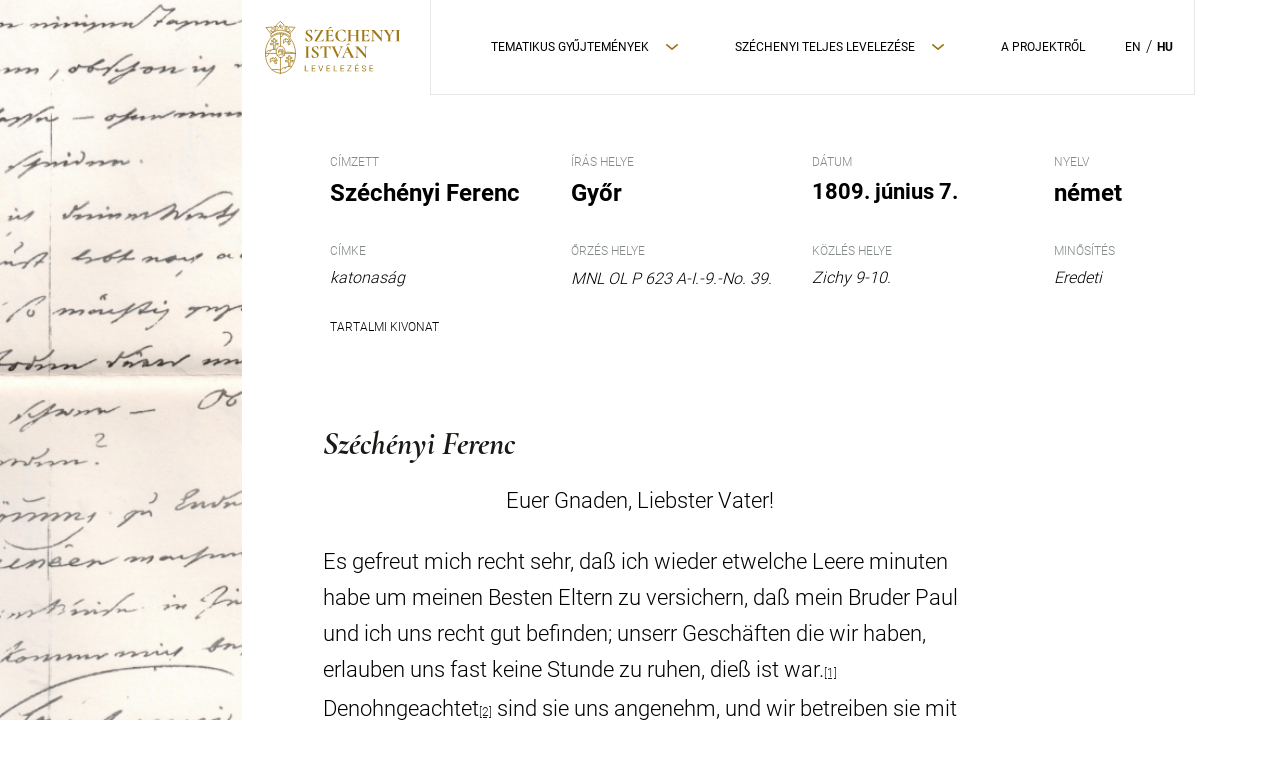

--- FILE ---
content_type: text/html; charset=UTF-8
request_url: https://szechenyilevelezes.abtk.hu/csalad/szechenyi-ferenc-8/
body_size: 10306
content:
<!doctype html>
<html lang="hu-HU">

<head>
    <meta charset="UTF-8">
    <meta name="viewport" content="width=device-width, initial-scale=1, maximum-scale=1">
    <link rel="profile" href="https://gmpg.org/xfn/11">

	<title>Széchényi Ferenc &#8211; Széchenyi István Levelezései</title>
<meta name='robots' content='max-image-preview:large' />
	<style>img:is([sizes="auto" i], [sizes^="auto," i]) { contain-intrinsic-size: 3000px 1500px }</style>
	<link rel="alternate" hreflang="en" href="https://szechenyilevelezes.abtk.hu/en/csalad-en/szechenyi-ferenc-8/" />
<link rel="alternate" hreflang="hu" href="https://szechenyilevelezes.abtk.hu/csalad/szechenyi-ferenc-8/" />
<link rel="alternate" hreflang="x-default" href="https://szechenyilevelezes.abtk.hu/csalad/szechenyi-ferenc-8/" />
<link rel='dns-prefetch' href='//cdnjs.cloudflare.com' />
<link rel='dns-prefetch' href='//maps.googleapis.com' />
<link rel="alternate" type="application/rss+xml" title="Széchenyi István Levelezései &raquo; Széchényi Ferenc hozzászólás hírcsatorna" href="https://szechenyilevelezes.abtk.hu/csalad/szechenyi-ferenc-8/feed/" />
<script type="text/javascript">
/* <![CDATA[ */
window._wpemojiSettings = {"baseUrl":"https:\/\/s.w.org\/images\/core\/emoji\/15.0.3\/72x72\/","ext":".png","svgUrl":"https:\/\/s.w.org\/images\/core\/emoji\/15.0.3\/svg\/","svgExt":".svg","source":{"concatemoji":"https:\/\/szechenyilevelezes.abtk.hu\/wp-includes\/js\/wp-emoji-release.min.js?ver=6.7.4"}};
/*! This file is auto-generated */
!function(i,n){var o,s,e;function c(e){try{var t={supportTests:e,timestamp:(new Date).valueOf()};sessionStorage.setItem(o,JSON.stringify(t))}catch(e){}}function p(e,t,n){e.clearRect(0,0,e.canvas.width,e.canvas.height),e.fillText(t,0,0);var t=new Uint32Array(e.getImageData(0,0,e.canvas.width,e.canvas.height).data),r=(e.clearRect(0,0,e.canvas.width,e.canvas.height),e.fillText(n,0,0),new Uint32Array(e.getImageData(0,0,e.canvas.width,e.canvas.height).data));return t.every(function(e,t){return e===r[t]})}function u(e,t,n){switch(t){case"flag":return n(e,"\ud83c\udff3\ufe0f\u200d\u26a7\ufe0f","\ud83c\udff3\ufe0f\u200b\u26a7\ufe0f")?!1:!n(e,"\ud83c\uddfa\ud83c\uddf3","\ud83c\uddfa\u200b\ud83c\uddf3")&&!n(e,"\ud83c\udff4\udb40\udc67\udb40\udc62\udb40\udc65\udb40\udc6e\udb40\udc67\udb40\udc7f","\ud83c\udff4\u200b\udb40\udc67\u200b\udb40\udc62\u200b\udb40\udc65\u200b\udb40\udc6e\u200b\udb40\udc67\u200b\udb40\udc7f");case"emoji":return!n(e,"\ud83d\udc26\u200d\u2b1b","\ud83d\udc26\u200b\u2b1b")}return!1}function f(e,t,n){var r="undefined"!=typeof WorkerGlobalScope&&self instanceof WorkerGlobalScope?new OffscreenCanvas(300,150):i.createElement("canvas"),a=r.getContext("2d",{willReadFrequently:!0}),o=(a.textBaseline="top",a.font="600 32px Arial",{});return e.forEach(function(e){o[e]=t(a,e,n)}),o}function t(e){var t=i.createElement("script");t.src=e,t.defer=!0,i.head.appendChild(t)}"undefined"!=typeof Promise&&(o="wpEmojiSettingsSupports",s=["flag","emoji"],n.supports={everything:!0,everythingExceptFlag:!0},e=new Promise(function(e){i.addEventListener("DOMContentLoaded",e,{once:!0})}),new Promise(function(t){var n=function(){try{var e=JSON.parse(sessionStorage.getItem(o));if("object"==typeof e&&"number"==typeof e.timestamp&&(new Date).valueOf()<e.timestamp+604800&&"object"==typeof e.supportTests)return e.supportTests}catch(e){}return null}();if(!n){if("undefined"!=typeof Worker&&"undefined"!=typeof OffscreenCanvas&&"undefined"!=typeof URL&&URL.createObjectURL&&"undefined"!=typeof Blob)try{var e="postMessage("+f.toString()+"("+[JSON.stringify(s),u.toString(),p.toString()].join(",")+"));",r=new Blob([e],{type:"text/javascript"}),a=new Worker(URL.createObjectURL(r),{name:"wpTestEmojiSupports"});return void(a.onmessage=function(e){c(n=e.data),a.terminate(),t(n)})}catch(e){}c(n=f(s,u,p))}t(n)}).then(function(e){for(var t in e)n.supports[t]=e[t],n.supports.everything=n.supports.everything&&n.supports[t],"flag"!==t&&(n.supports.everythingExceptFlag=n.supports.everythingExceptFlag&&n.supports[t]);n.supports.everythingExceptFlag=n.supports.everythingExceptFlag&&!n.supports.flag,n.DOMReady=!1,n.readyCallback=function(){n.DOMReady=!0}}).then(function(){return e}).then(function(){var e;n.supports.everything||(n.readyCallback(),(e=n.source||{}).concatemoji?t(e.concatemoji):e.wpemoji&&e.twemoji&&(t(e.twemoji),t(e.wpemoji)))}))}((window,document),window._wpemojiSettings);
/* ]]> */
</script>
<style id='wp-emoji-styles-inline-css' type='text/css'>

	img.wp-smiley, img.emoji {
		display: inline !important;
		border: none !important;
		box-shadow: none !important;
		height: 1em !important;
		width: 1em !important;
		margin: 0 0.07em !important;
		vertical-align: -0.1em !important;
		background: none !important;
		padding: 0 !important;
	}
</style>
<link rel='stylesheet' id='wp-block-library-css' href='https://szechenyilevelezes.abtk.hu/wp-includes/css/dist/block-library/style.min.css?ver=6.7.4' type='text/css' media='all' />
<style id='classic-theme-styles-inline-css' type='text/css'>
/*! This file is auto-generated */
.wp-block-button__link{color:#fff;background-color:#32373c;border-radius:9999px;box-shadow:none;text-decoration:none;padding:calc(.667em + 2px) calc(1.333em + 2px);font-size:1.125em}.wp-block-file__button{background:#32373c;color:#fff;text-decoration:none}
</style>
<style id='global-styles-inline-css' type='text/css'>
:root{--wp--preset--aspect-ratio--square: 1;--wp--preset--aspect-ratio--4-3: 4/3;--wp--preset--aspect-ratio--3-4: 3/4;--wp--preset--aspect-ratio--3-2: 3/2;--wp--preset--aspect-ratio--2-3: 2/3;--wp--preset--aspect-ratio--16-9: 16/9;--wp--preset--aspect-ratio--9-16: 9/16;--wp--preset--color--black: #000000;--wp--preset--color--cyan-bluish-gray: #abb8c3;--wp--preset--color--white: #ffffff;--wp--preset--color--pale-pink: #f78da7;--wp--preset--color--vivid-red: #cf2e2e;--wp--preset--color--luminous-vivid-orange: #ff6900;--wp--preset--color--luminous-vivid-amber: #fcb900;--wp--preset--color--light-green-cyan: #7bdcb5;--wp--preset--color--vivid-green-cyan: #00d084;--wp--preset--color--pale-cyan-blue: #8ed1fc;--wp--preset--color--vivid-cyan-blue: #0693e3;--wp--preset--color--vivid-purple: #9b51e0;--wp--preset--gradient--vivid-cyan-blue-to-vivid-purple: linear-gradient(135deg,rgba(6,147,227,1) 0%,rgb(155,81,224) 100%);--wp--preset--gradient--light-green-cyan-to-vivid-green-cyan: linear-gradient(135deg,rgb(122,220,180) 0%,rgb(0,208,130) 100%);--wp--preset--gradient--luminous-vivid-amber-to-luminous-vivid-orange: linear-gradient(135deg,rgba(252,185,0,1) 0%,rgba(255,105,0,1) 100%);--wp--preset--gradient--luminous-vivid-orange-to-vivid-red: linear-gradient(135deg,rgba(255,105,0,1) 0%,rgb(207,46,46) 100%);--wp--preset--gradient--very-light-gray-to-cyan-bluish-gray: linear-gradient(135deg,rgb(238,238,238) 0%,rgb(169,184,195) 100%);--wp--preset--gradient--cool-to-warm-spectrum: linear-gradient(135deg,rgb(74,234,220) 0%,rgb(151,120,209) 20%,rgb(207,42,186) 40%,rgb(238,44,130) 60%,rgb(251,105,98) 80%,rgb(254,248,76) 100%);--wp--preset--gradient--blush-light-purple: linear-gradient(135deg,rgb(255,206,236) 0%,rgb(152,150,240) 100%);--wp--preset--gradient--blush-bordeaux: linear-gradient(135deg,rgb(254,205,165) 0%,rgb(254,45,45) 50%,rgb(107,0,62) 100%);--wp--preset--gradient--luminous-dusk: linear-gradient(135deg,rgb(255,203,112) 0%,rgb(199,81,192) 50%,rgb(65,88,208) 100%);--wp--preset--gradient--pale-ocean: linear-gradient(135deg,rgb(255,245,203) 0%,rgb(182,227,212) 50%,rgb(51,167,181) 100%);--wp--preset--gradient--electric-grass: linear-gradient(135deg,rgb(202,248,128) 0%,rgb(113,206,126) 100%);--wp--preset--gradient--midnight: linear-gradient(135deg,rgb(2,3,129) 0%,rgb(40,116,252) 100%);--wp--preset--font-size--small: 13px;--wp--preset--font-size--medium: 20px;--wp--preset--font-size--large: 36px;--wp--preset--font-size--x-large: 42px;--wp--preset--spacing--20: 0.44rem;--wp--preset--spacing--30: 0.67rem;--wp--preset--spacing--40: 1rem;--wp--preset--spacing--50: 1.5rem;--wp--preset--spacing--60: 2.25rem;--wp--preset--spacing--70: 3.38rem;--wp--preset--spacing--80: 5.06rem;--wp--preset--shadow--natural: 6px 6px 9px rgba(0, 0, 0, 0.2);--wp--preset--shadow--deep: 12px 12px 50px rgba(0, 0, 0, 0.4);--wp--preset--shadow--sharp: 6px 6px 0px rgba(0, 0, 0, 0.2);--wp--preset--shadow--outlined: 6px 6px 0px -3px rgba(255, 255, 255, 1), 6px 6px rgba(0, 0, 0, 1);--wp--preset--shadow--crisp: 6px 6px 0px rgba(0, 0, 0, 1);}:where(.is-layout-flex){gap: 0.5em;}:where(.is-layout-grid){gap: 0.5em;}body .is-layout-flex{display: flex;}.is-layout-flex{flex-wrap: wrap;align-items: center;}.is-layout-flex > :is(*, div){margin: 0;}body .is-layout-grid{display: grid;}.is-layout-grid > :is(*, div){margin: 0;}:where(.wp-block-columns.is-layout-flex){gap: 2em;}:where(.wp-block-columns.is-layout-grid){gap: 2em;}:where(.wp-block-post-template.is-layout-flex){gap: 1.25em;}:where(.wp-block-post-template.is-layout-grid){gap: 1.25em;}.has-black-color{color: var(--wp--preset--color--black) !important;}.has-cyan-bluish-gray-color{color: var(--wp--preset--color--cyan-bluish-gray) !important;}.has-white-color{color: var(--wp--preset--color--white) !important;}.has-pale-pink-color{color: var(--wp--preset--color--pale-pink) !important;}.has-vivid-red-color{color: var(--wp--preset--color--vivid-red) !important;}.has-luminous-vivid-orange-color{color: var(--wp--preset--color--luminous-vivid-orange) !important;}.has-luminous-vivid-amber-color{color: var(--wp--preset--color--luminous-vivid-amber) !important;}.has-light-green-cyan-color{color: var(--wp--preset--color--light-green-cyan) !important;}.has-vivid-green-cyan-color{color: var(--wp--preset--color--vivid-green-cyan) !important;}.has-pale-cyan-blue-color{color: var(--wp--preset--color--pale-cyan-blue) !important;}.has-vivid-cyan-blue-color{color: var(--wp--preset--color--vivid-cyan-blue) !important;}.has-vivid-purple-color{color: var(--wp--preset--color--vivid-purple) !important;}.has-black-background-color{background-color: var(--wp--preset--color--black) !important;}.has-cyan-bluish-gray-background-color{background-color: var(--wp--preset--color--cyan-bluish-gray) !important;}.has-white-background-color{background-color: var(--wp--preset--color--white) !important;}.has-pale-pink-background-color{background-color: var(--wp--preset--color--pale-pink) !important;}.has-vivid-red-background-color{background-color: var(--wp--preset--color--vivid-red) !important;}.has-luminous-vivid-orange-background-color{background-color: var(--wp--preset--color--luminous-vivid-orange) !important;}.has-luminous-vivid-amber-background-color{background-color: var(--wp--preset--color--luminous-vivid-amber) !important;}.has-light-green-cyan-background-color{background-color: var(--wp--preset--color--light-green-cyan) !important;}.has-vivid-green-cyan-background-color{background-color: var(--wp--preset--color--vivid-green-cyan) !important;}.has-pale-cyan-blue-background-color{background-color: var(--wp--preset--color--pale-cyan-blue) !important;}.has-vivid-cyan-blue-background-color{background-color: var(--wp--preset--color--vivid-cyan-blue) !important;}.has-vivid-purple-background-color{background-color: var(--wp--preset--color--vivid-purple) !important;}.has-black-border-color{border-color: var(--wp--preset--color--black) !important;}.has-cyan-bluish-gray-border-color{border-color: var(--wp--preset--color--cyan-bluish-gray) !important;}.has-white-border-color{border-color: var(--wp--preset--color--white) !important;}.has-pale-pink-border-color{border-color: var(--wp--preset--color--pale-pink) !important;}.has-vivid-red-border-color{border-color: var(--wp--preset--color--vivid-red) !important;}.has-luminous-vivid-orange-border-color{border-color: var(--wp--preset--color--luminous-vivid-orange) !important;}.has-luminous-vivid-amber-border-color{border-color: var(--wp--preset--color--luminous-vivid-amber) !important;}.has-light-green-cyan-border-color{border-color: var(--wp--preset--color--light-green-cyan) !important;}.has-vivid-green-cyan-border-color{border-color: var(--wp--preset--color--vivid-green-cyan) !important;}.has-pale-cyan-blue-border-color{border-color: var(--wp--preset--color--pale-cyan-blue) !important;}.has-vivid-cyan-blue-border-color{border-color: var(--wp--preset--color--vivid-cyan-blue) !important;}.has-vivid-purple-border-color{border-color: var(--wp--preset--color--vivid-purple) !important;}.has-vivid-cyan-blue-to-vivid-purple-gradient-background{background: var(--wp--preset--gradient--vivid-cyan-blue-to-vivid-purple) !important;}.has-light-green-cyan-to-vivid-green-cyan-gradient-background{background: var(--wp--preset--gradient--light-green-cyan-to-vivid-green-cyan) !important;}.has-luminous-vivid-amber-to-luminous-vivid-orange-gradient-background{background: var(--wp--preset--gradient--luminous-vivid-amber-to-luminous-vivid-orange) !important;}.has-luminous-vivid-orange-to-vivid-red-gradient-background{background: var(--wp--preset--gradient--luminous-vivid-orange-to-vivid-red) !important;}.has-very-light-gray-to-cyan-bluish-gray-gradient-background{background: var(--wp--preset--gradient--very-light-gray-to-cyan-bluish-gray) !important;}.has-cool-to-warm-spectrum-gradient-background{background: var(--wp--preset--gradient--cool-to-warm-spectrum) !important;}.has-blush-light-purple-gradient-background{background: var(--wp--preset--gradient--blush-light-purple) !important;}.has-blush-bordeaux-gradient-background{background: var(--wp--preset--gradient--blush-bordeaux) !important;}.has-luminous-dusk-gradient-background{background: var(--wp--preset--gradient--luminous-dusk) !important;}.has-pale-ocean-gradient-background{background: var(--wp--preset--gradient--pale-ocean) !important;}.has-electric-grass-gradient-background{background: var(--wp--preset--gradient--electric-grass) !important;}.has-midnight-gradient-background{background: var(--wp--preset--gradient--midnight) !important;}.has-small-font-size{font-size: var(--wp--preset--font-size--small) !important;}.has-medium-font-size{font-size: var(--wp--preset--font-size--medium) !important;}.has-large-font-size{font-size: var(--wp--preset--font-size--large) !important;}.has-x-large-font-size{font-size: var(--wp--preset--font-size--x-large) !important;}
:where(.wp-block-post-template.is-layout-flex){gap: 1.25em;}:where(.wp-block-post-template.is-layout-grid){gap: 1.25em;}
:where(.wp-block-columns.is-layout-flex){gap: 2em;}:where(.wp-block-columns.is-layout-grid){gap: 2em;}
:root :where(.wp-block-pullquote){font-size: 1.5em;line-height: 1.6;}
</style>
<link rel='stylesheet' id='wpml-blocks-css' href='https://szechenyilevelezes.abtk.hu/wp-content/plugins/sitepress-multilingual-cms/dist/css/blocks/styles.css?ver=4.6.13' type='text/css' media='all' />
<link rel='stylesheet' id='qtip2css-css' href='https://szechenyilevelezes.abtk.hu/wp-content/plugins/wordpress-tooltips/js/qtip2/jquery.qtip.min.css?ver=6.7.4' type='text/css' media='all' />
<link rel='stylesheet' id='directorycss-css' href='https://szechenyilevelezes.abtk.hu/wp-content/plugins/wordpress-tooltips/js/jdirectory/directory.min.css?ver=6.7.4' type='text/css' media='all' />
<link rel='stylesheet' id='wpml-menu-item-0-css' href='https://szechenyilevelezes.abtk.hu/wp-content/plugins/sitepress-multilingual-cms/templates/language-switchers/menu-item/style.min.css?ver=1' type='text/css' media='all' />
<link rel='stylesheet' id='font-awesome-css' href='https://szechenyilevelezes.abtk.hu/wp-content/themes/frontend/assets/css/font-awesome.min.css?ver=4.7.0' type='text/css' media='all' />
<link rel='stylesheet' id='swipebox-style-css' href='https://szechenyilevelezes.abtk.hu/wp-content/themes/frontend/inc/libraries/swipebox/css/swipebox.min.css?ver=6.7.4' type='text/css' media='all' />
<link rel='stylesheet' id='select2-css' href='https://szechenyilevelezes.abtk.hu/wp-content/themes/frontend/inc/libraries/select2/css/select2.min.css?ver=6.7.4' type='text/css' media='all' />
<link rel='stylesheet' id='frontend-style-css' href='https://szechenyilevelezes.abtk.hu/wp-content/themes/frontend/style.css?ver=1739199007' type='text/css' media='all' />
<link rel='stylesheet' id='slick-css' href='https://szechenyilevelezes.abtk.hu/wp-content/themes/frontend/inc/libraries/slick/slick.css?ver=6.7.4' type='text/css' media='all' />
<script type="text/javascript" id="wpml-cookie-js-extra">
/* <![CDATA[ */
var wpml_cookies = {"wp-wpml_current_language":{"value":"hu","expires":1,"path":"\/"}};
var wpml_cookies = {"wp-wpml_current_language":{"value":"hu","expires":1,"path":"\/"}};
/* ]]> */
</script>
<script type="text/javascript" src="https://szechenyilevelezes.abtk.hu/wp-content/plugins/sitepress-multilingual-cms/res/js/cookies/language-cookie.js?ver=4.6.13" id="wpml-cookie-js" defer="defer" data-wp-strategy="defer"></script>
<script type="text/javascript" src="https://szechenyilevelezes.abtk.hu/wp-includes/js/jquery/jquery.min.js?ver=3.7.1" id="jquery-core-js"></script>
<script type="text/javascript" src="https://szechenyilevelezes.abtk.hu/wp-includes/js/jquery/jquery-migrate.min.js?ver=3.4.1" id="jquery-migrate-js"></script>
<script type="text/javascript" src="https://szechenyilevelezes.abtk.hu/wp-content/plugins/wordpress-tooltips/js/qtip2/jquery.qtip.min.js?ver=6.7.4" id="qtip2js-js"></script>
<script type="text/javascript" src="https://szechenyilevelezes.abtk.hu/wp-content/plugins/wordpress-tooltips/js/jdirectory/jquery.directory.min.js?ver=6.7.4" id="directoryjs-js"></script>
<script type="text/javascript" src="https://szechenyilevelezes.abtk.hu/wp-content/themes/frontend/inc/libraries/select2/js/select2.min.js?ver=6.7.4" id="select2-js"></script>
<script type="text/javascript" src="https://szechenyilevelezes.abtk.hu/wp-content/themes/frontend/inc/libraries/swipebox/js/jquery.swipebox.js?ver=1728893892" id="swipebox-script-js"></script>
<script type="text/javascript" src="https://szechenyilevelezes.abtk.hu/wp-content/themes/frontend/assets/js/blog-script.js?ver=1728893892" id="blog-script-js"></script>
<script type="text/javascript" src="https://szechenyilevelezes.abtk.hu/wp-content/themes/frontend/assets/js/filter.js?ver=1728893892" id="filter-js"></script>
<script type="text/javascript" src="https://szechenyilevelezes.abtk.hu/wp-content/themes/frontend/inc/libraries/slick/slick.min.js?ver=6.7.4" id="slick-js"></script>
<script type="text/javascript" src="https://szechenyilevelezes.abtk.hu/wp-content/themes/frontend/assets/js/letter-script.js?ver=1728893892" id="letter-script-js"></script>
<script type="text/javascript" src="https://szechenyilevelezes.abtk.hu/wp-content/themes/frontend/assets/js/excerpt-tooltip.js?ver=1728893892" id="excerpt-tooltip-js"></script>
<script type="text/javascript" src="https://szechenyilevelezes.abtk.hu/wp-content/themes/frontend/assets/js/pdf-generate.js?ver=1729150083" id="pdf-generate-js"></script>
<script type="text/javascript" src="https://szechenyilevelezes.abtk.hu/wp-content/themes/frontend/blocks/accordions/script.js?ver=6.7.4" id="accordion-script-js"></script>
<script type="text/javascript" src="https://szechenyilevelezes.abtk.hu/wp-content/themes/frontend/inc/libraries/cookie-consent/cookieconsent.min.js?ver=1728893892" id="cookie-script-js"></script>
<script type="text/javascript" src="https://szechenyilevelezes.abtk.hu/wp-content/themes/frontend/blocks/cookie-popup/script.js?ver=1728893892" id="cookie-popup-script-js"></script>
<script type="text/javascript" src="https://szechenyilevelezes.abtk.hu/wp-content/themes/frontend/blocks/gallery/script.js?ver=1728893892" id="gallery-script-js"></script>
<script type="text/javascript" src="https://maps.googleapis.com/maps/api/js?key&amp;ver=6.7.4" id="google-maps-js"></script>
<script type="text/javascript" src="https://szechenyilevelezes.abtk.hu/wp-content/themes/frontend/blocks/google-maps/script.js?ver=6.7.4" id="google-maps-script-js"></script>
<script type="text/javascript" src="https://szechenyilevelezes.abtk.hu/wp-content/themes/frontend/blocks/navigation/script.js?ver=1728893892" id="navigaion-script-js"></script>
<script type="text/javascript" src="https://szechenyilevelezes.abtk.hu/wp-content/themes/frontend/blocks/slider/script.js?ver=6.7.4" id="frontend-js"></script>
<script type="text/javascript" src="https://szechenyilevelezes.abtk.hu/wp-content/themes/frontend/blocks/testimonials/script.js?ver=6.7.4" id="testimonials_frontend-js"></script>
<link rel="https://api.w.org/" href="https://szechenyilevelezes.abtk.hu/wp-json/" /><link rel="alternate" title="JSON" type="application/json" href="https://szechenyilevelezes.abtk.hu/wp-json/wp/v2/posts/275" /><link rel="EditURI" type="application/rsd+xml" title="RSD" href="https://szechenyilevelezes.abtk.hu/xmlrpc.php?rsd" />
<meta name="generator" content="WordPress 6.7.4" />
<link rel="canonical" href="https://szechenyilevelezes.abtk.hu/csalad/szechenyi-ferenc-8/" />
<link rel='shortlink' href='https://szechenyilevelezes.abtk.hu/?p=275' />
<link rel="alternate" title="oEmbed (JSON)" type="application/json+oembed" href="https://szechenyilevelezes.abtk.hu/wp-json/oembed/1.0/embed?url=https%3A%2F%2Fszechenyilevelezes.abtk.hu%2Fcsalad%2Fszechenyi-ferenc-8%2F" />
<link rel="alternate" title="oEmbed (XML)" type="text/xml+oembed" href="https://szechenyilevelezes.abtk.hu/wp-json/oembed/1.0/embed?url=https%3A%2F%2Fszechenyilevelezes.abtk.hu%2Fcsalad%2Fszechenyi-ferenc-8%2F&#038;format=xml" />
<meta name="generator" content="WPML ver:4.6.13 stt:1,23;" />
 	<script type="text/javascript">	
	if(typeof jQuery=='undefined')
	{
		document.write('<'+'script src="https://szechenyilevelezes.abtk.hu/wp-content/plugins//wordpress-tooltips/js/qtip/jquery.js" type="text/javascript"></'+'script>');
	}
	</script>
	<script type="text/javascript">

	function toolTips(whichID,theTipContent)
	{
    		theTipContent = theTipContent.replace('[[[[[','');
    		theTipContent = theTipContent.replace(']]]]]','');
    		theTipContent = theTipContent.replace('@@@@','');
    		theTipContent = theTipContent.replace('####','');
    		theTipContent = theTipContent.replace('%%%%','');
    		theTipContent = theTipContent.replace('//##','');
    		theTipContent = theTipContent.replace('##]]','');
    		    		    		    		
			jQuery(whichID).qtip
			(
				{
					content:
					{
						text:theTipContent,
												
					},
   					style:
   					{
   					   						classes:' qtip-light wordpress-tooltip-free qtip-rounded qtip-shadow '
    				},
    				position:
    				{
    					viewport: jQuery(window),
    					my: 'bottom center',
    					at: 'top center'
    				},
					show:'mouseover',
					hide: { fixed: true, delay: 200 }
				}
			)
	}
</script>
	
	<style type="text/css">
	.tooltips_table .tooltipsall
	{
		border-bottom:none !important;
	}
	.tooltips_table span {
    color: inherit !important;
	}
	.qtip-content .tooltipsall
	{
		border-bottom:none !important;
		color: inherit !important;
	}
	
		.tooltipsincontent
	{
		border-bottom:2px dotted #888;	
	}

	.tooltipsPopupCreditLink a
	{
		color:gray;
	}	
	</style>
			<style type="text/css">
			.navitems a
			{
				text-decoration: none !important;
			}
		</style>
		
	<!-- Apply values from the admin area if it is enabled -->
	
</head>

<body class="post-template-default single single-post postid-275 single-format-standard wp-custom-logo">
    
	<header class="block-navigation h-position--absolute navigation--dark">
 	<div class="container">
		<div class="block-navigation__wrapper h-d--flex h-justify-content--between h-align-items--center">			
			<div class="block-navigation__logo-wrapper">
				
					<a href="https://szechenyilevelezes.abtk.hu">
						<img src="https://szechenyilevelezes.abtk.hu/wp-content/uploads/2020/10/logo-gold.svg" class="custom-logo custom-logo--light" alt="" decoding="async" />					</a>

							</div>

			<ul id="primary-menu" class="block-navigation__desktop-menu"><li id="menu-item-58" class="menu-item menu-item-type-custom menu-item-object-custom menu-item-has-children menu-item-58"><a href="#">Tematikus Gyűjtemények</a>
<ul class="sub-menu">
	<li id="menu-item-59" class="menu-item menu-item-type-taxonomy menu-item-object-category current-post-ancestor current-menu-parent current-post-parent menu-item-59"><a href="https://szechenyilevelezes.abtk.hu/levelek/csalad/">Család</a></li>
	<li id="menu-item-63" class="menu-item menu-item-type-taxonomy menu-item-object-category current-post-ancestor current-menu-parent current-post-parent menu-item-63"><a href="https://szechenyilevelezes.abtk.hu/levelek/a-katonaevek/">A katona</a></li>
	<li id="menu-item-11275" class="menu-item menu-item-type-taxonomy menu-item-object-category menu-item-11275"><a href="https://szechenyilevelezes.abtk.hu/levelek/az-utazo/">Az utazó</a></li>
	<li id="menu-item-107" class="menu-item menu-item-type-taxonomy menu-item-object-category menu-item-107"><a href="https://szechenyilevelezes.abtk.hu/levelek/baratsagok/">Barátságok</a></li>
	<li id="menu-item-60" class="menu-item menu-item-type-taxonomy menu-item-object-category menu-item-60"><a href="https://szechenyilevelezes.abtk.hu/levelek/nagy-vallalkozasok/">A nagy vállalkozások</a></li>
	<li id="menu-item-61" class="menu-item menu-item-type-taxonomy menu-item-object-category menu-item-61"><a href="https://szechenyilevelezes.abtk.hu/levelek/politika-es-kozelet/">A politikus</a></li>
	<li id="menu-item-62" class="menu-item menu-item-type-taxonomy menu-item-object-category menu-item-62"><a href="https://szechenyilevelezes.abtk.hu/levelek/gazda/">A gazda</a></li>
	<li id="menu-item-11274" class="menu-item menu-item-type-taxonomy menu-item-object-category menu-item-11274"><a href="https://szechenyilevelezes.abtk.hu/levelek/az-iro/">Az író</a></li>
	<li id="menu-item-11276" class="menu-item menu-item-type-taxonomy menu-item-object-category menu-item-11276"><a href="https://szechenyilevelezes.abtk.hu/levelek/munkatarsak/">Bizalmas munkatársak</a></li>
</ul>
</li>
<li id="menu-item-64" class="menu-item menu-item-type-post_type menu-item-object-page menu-item-has-children menu-item-64"><a href="https://szechenyilevelezes.abtk.hu/levelek/">Széchenyi teljes levelezése</a>
<ul class="sub-menu">
	<li id="menu-item-3079" class="menu-item menu-item-type-post_type menu-item-object-page menu-item-3079"><a href="https://szechenyilevelezes.abtk.hu/a-levelek-atirasa/">A levelek átírása</a></li>
	<li id="menu-item-3078" class="menu-item menu-item-type-post_type menu-item-object-page menu-item-3078"><a href="https://szechenyilevelezes.abtk.hu/kozgyujtemenyek/">Bibliográfia</a></li>
</ul>
</li>
<li id="menu-item-67" class="menu-item menu-item-type-post_type menu-item-object-page menu-item-67"><a href="https://szechenyilevelezes.abtk.hu/a-projektrol/">A Projektről</a></li>
<li id="menu-item-wpml-ls-19-en" class="menu-item wpml-ls-slot-19 wpml-ls-item wpml-ls-item-en wpml-ls-menu-item wpml-ls-first-item menu-item-type-wpml_ls_menu_item menu-item-object-wpml_ls_menu_item menu-item-wpml-ls-19-en"><a href="https://szechenyilevelezes.abtk.hu/en/csalad-en/szechenyi-ferenc-8/" title="EN"><span class="wpml-ls-display">EN</span></a></li>
<li id="menu-item-wpml-ls-19-hu" class="menu-item wpml-ls-slot-19 wpml-ls-item wpml-ls-item-hu wpml-ls-current-language wpml-ls-menu-item wpml-ls-last-item menu-item-type-wpml_ls_menu_item menu-item-object-wpml_ls_menu_item menu-item-wpml-ls-19-hu"><a href="https://szechenyilevelezes.abtk.hu/csalad/szechenyi-ferenc-8/" title="HU"><span class="wpml-ls-display">HU</span></a></li>
</ul>
			<div class="block-navigation__hamburger-box">
							<div class="block-navigation__hamburger-inner h-bgcolor--dark">
							</div>
			</div>

			

							<div class="block-navigation__handheld-menu-wrapper animation">
							<div class="container">
					<ul id="menu-primary-menu" class="block-navigation__handheld-menu"><li class="menu-item menu-item-type-custom menu-item-object-custom menu-item-has-children menu-item-58"><a href="#">Tematikus Gyűjtemények</a>
<ul class="sub-menu">
	<li class="menu-item menu-item-type-taxonomy menu-item-object-category current-post-ancestor current-menu-parent current-post-parent menu-item-59"><a href="https://szechenyilevelezes.abtk.hu/levelek/csalad/">Család</a></li>
	<li class="menu-item menu-item-type-taxonomy menu-item-object-category current-post-ancestor current-menu-parent current-post-parent menu-item-63"><a href="https://szechenyilevelezes.abtk.hu/levelek/a-katonaevek/">A katona</a></li>
	<li class="menu-item menu-item-type-taxonomy menu-item-object-category menu-item-11275"><a href="https://szechenyilevelezes.abtk.hu/levelek/az-utazo/">Az utazó</a></li>
	<li class="menu-item menu-item-type-taxonomy menu-item-object-category menu-item-107"><a href="https://szechenyilevelezes.abtk.hu/levelek/baratsagok/">Barátságok</a></li>
	<li class="menu-item menu-item-type-taxonomy menu-item-object-category menu-item-60"><a href="https://szechenyilevelezes.abtk.hu/levelek/nagy-vallalkozasok/">A nagy vállalkozások</a></li>
	<li class="menu-item menu-item-type-taxonomy menu-item-object-category menu-item-61"><a href="https://szechenyilevelezes.abtk.hu/levelek/politika-es-kozelet/">A politikus</a></li>
	<li class="menu-item menu-item-type-taxonomy menu-item-object-category menu-item-62"><a href="https://szechenyilevelezes.abtk.hu/levelek/gazda/">A gazda</a></li>
	<li class="menu-item menu-item-type-taxonomy menu-item-object-category menu-item-11274"><a href="https://szechenyilevelezes.abtk.hu/levelek/az-iro/">Az író</a></li>
	<li class="menu-item menu-item-type-taxonomy menu-item-object-category menu-item-11276"><a href="https://szechenyilevelezes.abtk.hu/levelek/munkatarsak/">Bizalmas munkatársak</a></li>
</ul>
</li>
<li class="menu-item menu-item-type-post_type menu-item-object-page menu-item-has-children menu-item-64"><a href="https://szechenyilevelezes.abtk.hu/levelek/">Széchenyi teljes levelezése</a>
<ul class="sub-menu">
	<li class="menu-item menu-item-type-post_type menu-item-object-page menu-item-3079"><a href="https://szechenyilevelezes.abtk.hu/a-levelek-atirasa/">A levelek átírása</a></li>
	<li class="menu-item menu-item-type-post_type menu-item-object-page menu-item-3078"><a href="https://szechenyilevelezes.abtk.hu/kozgyujtemenyek/">Bibliográfia</a></li>
</ul>
</li>
<li class="menu-item menu-item-type-post_type menu-item-object-page menu-item-67"><a href="https://szechenyilevelezes.abtk.hu/a-projektrol/">A Projektről</a></li>
<li class="menu-item wpml-ls-slot-19 wpml-ls-item wpml-ls-item-en wpml-ls-menu-item wpml-ls-first-item menu-item-type-wpml_ls_menu_item menu-item-object-wpml_ls_menu_item menu-item-wpml-ls-19-en"><a href="https://szechenyilevelezes.abtk.hu/en/csalad-en/szechenyi-ferenc-8/" title="EN"><span class="wpml-ls-display">EN</span></a></li>
<li class="menu-item wpml-ls-slot-19 wpml-ls-item wpml-ls-item-hu wpml-ls-current-language wpml-ls-menu-item wpml-ls-last-item menu-item-type-wpml_ls_menu_item menu-item-object-wpml_ls_menu_item menu-item-wpml-ls-19-hu"><a href="https://szechenyilevelezes.abtk.hu/csalad/szechenyi-ferenc-8/" title="HU"><span class="wpml-ls-display">HU</span></a></li>
</ul>
									</div>
			</div>

		</div>
	</div>
</header>


<script>
    const pdfLabels = {
        recipient: "Címzett",
        place_writing: "Írás helye",
        date: "Dátum",
        language: "Nyelv",
        tag: "Címke",
        location_preservation: "Őrzés helye",
        place_publication: "Közlés helye",
        classification: "Minősítés",
        content_summary: "Tartalmi kivonat"
    };
	const logoUrl = "https://szechenyilevelezes.abtk.hu/wp-content/uploads/2025/01/logo-gold-1.png";
	const letterSlug = "szechenyi-ferenc-8";
</script>


<div class="letter">
	<div class="letter__header">

					<img src="https://szechenyilevelezes.abtk.hu/wp-content/themes/frontend/assets/images/image-default-image.png" alt="image-default-image" loading="lazy" class="letter__header__featured-image">
		
		<div class="letter__header__inner offset-xl-2 h-pt--155 h-pt--lg--125 h-pt--md--100">
			<div class="container h-d--lg--flex">
				<div class="row h-mb--30 h-mb--lg--0 offset-xl-1">
					<div class="col-lg col-md-5 h-pb--lg--20 h-min-height--lg--100 h-min-height--md--65">
						<span class="h-d--block h-fs--12 h-text--uppercase h-color--gray h-pb--10">Címzett</span>

													<span class="letter__header__inner__addressee h-fs--24 h-fs--lg--16 h-fw--700">Széchényi Ferenc</span>
						
					</div>

					<div class="col-lg col-md-5 h-pb--lg--20 h-min-height--lg--100 h-min-height--md--65">
						<span class="h-d--block h-fs--12 h-text--uppercase h-color--gray h-pb--10">Írás helye</span>

													<span class="letter__header__inner__place-of-writing h-fs--24 h-fs--lg--16 h-fw--700">Győr</span>
						
					</div>

					<div class="col-lg col-md-5 h-pb--lg--20 h-min-height--lg--100 h-min-height--md--65">
						<span class="h-d--block h-fs--12 h-text--uppercase h-color--gray h-pb--10">Dátum</span>

													<span class="letter__header__inner__date h-d--block h-pb--10 h-pb--md--0 h-fs--22 h-fs--lg--16 h-fw--700">1809. június 7.</span>
						
					</div>

					<div class="col-lg col-md-5 h-pb--lg--20 h-min-height--lg--100 h-min-height--md--65">
						<span class="h-d--block h-fs--12 h-text--uppercase h-color--gray h-pb--10">Nyelv</span>

						
															<span class="h-fs--24 h-fs--lg--16 h-fw--700 letter__header__inner__language">német</span>
							
						
					</div>
				</div>

				<div class="row h-mb--30 h-mb--lg--0 offset-xl-1">
					<div class="col-lg col-md-5 h-pb--lg--20 h-min-height--lg--100 h-min-height--md--65">
						<span class="h-d--block h-fs--12 h-text--uppercase h-color--gray h-pb--10">Címke</span>

						
															<span class="h-fs--16 h-text--italic letter__header__inner__tags">katonaság</span>
							
						
					</div>

					<div class="col-lg col-md-5 h-pb--lg--20 h-min-height--lg--100 h-min-height--md--65">
						<span class="h-d--block h-fs--12 h-text--uppercase  h-color--gray h-pb--10">Őrzés helye</span>

													<span class="letter__header__inner__place-of-keeping h-fs--16 h-text--italic">MNL OL P 623 A-I.-9.-No. 39.</span><span class="h-pl--5 h-fs--16 h-text--italic"></span>
						
					</div>

					<div class="col-lg col-md-5 h-pb--lg--20 h-min-height--lg--100 h-min-height--md--65">
						<span class="h-d--block h-fs--12 h-text--uppercase h-color--gray h-pb--10">Közlés helye</span>

													<span class="letter__header__inner__place-of-publication h-fs--16 h-text--italic">Zichy 9-10.</span><span class="h-pl--5 h-fs--16 h-text--italic"></span>
						
					</div>

					<div class="col-lg col-md-5 h-pb--lg--20 h-min-height--lg--100 h-min-height--md--65">
						<span class="h-d--block h-text--uppercase h-fs--12 h-color--gray h-pb--10">Minősítés</span>

													<span class="letter__header__inner__qualification h-fs--16 h-text--italic">Eredeti</span>
											</div>
				</div>
			</div>

			<div class="container h-mt--30">
				<div class="row h-mb--80 h-mb--lg--0 offset-xl-1">
					<div class="col-lg col-md-5 h-pb--lg--20 h-min-height--lg--100 h-min-height--md--65">
						<div class="excerpt-tooltip">
															<span id="excerpt-modal" class="excerpt-tooltip__label h-d--block h-text--uppercase h-fs--12 h-color--gray h-pb--10">Tartalmi kivonat</span>
								<div class="excerpt-tooltip__modal"><p>Pál és ő jól vannak, bár igen elfoglaltak. Mindennap várják az ellenséget, amely nagy erőkkel gyorsan közeleg. Settele őrnagy kifizette a két fivér által vásárolt lovakat, s neki már csak 450 forintja maradt, holott összesen 2000 forintra lenne szüksége, hogy magának és legényeinek megvehesse a még hiányzó lovakat. Következő levele tartalmasabb lesz, mert néhány napon belül történnie kell valaminek.</p>
</div>
													</div>
					</div>
				</div>
			</div>
		</div>
	</div>

	<div class="letter__content">
		<div class="container">
			<div class="row h-justify-content--center">
				<div class="col-xl-7 col-lg-12 letter__content-wrapper">
					<h1 class="letter__content__title h-fs--32">Széchényi Ferenc</h1>
					<div class="letter__content__dynamic-content">
<p class="has-text-align-center">Euer Gnaden, Liebster Vater!</p>



<p>Es gefreut mich recht sehr, daß ich wieder etwelche Leere minuten habe um meinen Besten Eltern zu versichern, daß mein Bruder Paul und ich uns recht gut befinden; unserr Geschäften die wir haben, erlauben uns fast keine Stunde zu ruhen, dieß ist war.<a href="#_ftn1">[1]</a> Denohngeachtet<a href="#_ftn2">[2]</a> sind sie uns angenehm, und wir betreiben sie mit ernst. Wir erwarten den Feund<a href="#_ftn3">[3]</a> täglich, sie rücken mit ziemlicher macht, und mit großen Schritten an, doch keine Furcht hersehet zwischen uns nicht.<a href="#_edn1">[a]</a> Wegen meinen Pferden, die ich noch kaufen wolte, bin ich in großer verlegenheit, der Herr Obristwacht. von Settelle<a href="#_edn2">[b]</a> hat meine und meines Bruders schon gekaufte Pferde ausgezahlt, und bleiben ihm nichts mehr laut seiner Rechnung, als 450 fl<a href="#_ftn4">[4]</a> die mir zum Kauf des Pferdes für mich, und deren Zweyen meiner Burschen nicht hinlänglich sind, ich brauchte noch, wie ich es schon in den vorigen Brief geschrieben<a href="#_ftn5">[5]</a>  auser denen 450 fl<sup>4</sup> noch 1550 fl<sup>4</sup> und so wäre ich fertig. Wir sind nicht sicher wenn wir fortmarschiren werden, und darum bitte ich nur eine kleine Anweisung an den Herrn ObristLieutenant Ertel<a href="#_edn3">[c]</a> zu schicken der mir alles,<a href="#_ftn5">[6]</a> sogar ohne Quittung herzugeben bereit ist. Ich bitte bester Vater verzeihen Euer Gnaden meine Eile, doch mein Geschäft was mir bevorstehet, alle Truppen auszustellen<a href="#_edn4">[d]</a> ist sehr Wichtig, und es kömmt sehr viel darauf an. Ich bitte auch inniglich um den Segen meines besten Vaters, sowohl als auch meiner besten Mutter. Mein Bruder Paul, auch sehr beschäftiget, bittet um das nämliche. Mein künftiger Brief wird schon hoffentlich mehr enthalten, den<a href="#_ftn6">[7]</a> in par Tägen wird ohne alle Zweifel etwas vorfallen. Ich küsse die Hände meiner Eltern Tausendmahl, danke ihnen noch einmahl für alle Wohlthaten, und empfehle mich allen meinen Anverwanten.</p>



<p>Meines Besten Vaters</p>



<p class="has-text-align-right">dankbarster Sohn Stephan Széchényi</p>



<p class="has-text-align-right">Ober L<a href="#_ftn7">[8]</a> </p>



<p>Raab, den 7<sup>ten</sup> Junӱ 1809</p>



<hr class="wp-block-separator has-css-opacity"/>



<p><a href="#_ftnref1">[1]</a> wahr helyett</p>



<p><a href="#_ftnref2">[2]</a> Demungeachtet</p>



<p><a href="#_ftnref3">[3]</a> Feind helyett</p>



<p><a href="#_ftnref4">[4]</a> florins</p>



<p><a href="#_ftnref5">[5]</a> Hiányzó szó: habe.</p>



<p><a href="#_ftnref5">[6]</a> Törölve egy szó.</p>



<p><a href="#_ftnref6">[7]</a> denn helyett</p>



<p><a href="#_ftnref7">[8]</a> Lieutenant</p>



<hr class="wp-block-separator has-css-opacity"/>



<p><a href="#_ednref1">[a]</a> Ausztria hadserege négy részre tagolódott. Károly főherceg fővezér Csehországból induló főseregén kívül Ferdinánd főherceg Lengyelországban, János Krajnában és báró Hiller János tábornok az Inn vidékén volt elhelyezve kisebb seregekkel. Április 9-én kezdődtek meg a hadműveletek. Ferdinánd és János főhercegek sikerrel harcoltak, az első bevonult Varsóba, a másik megverte az olasz alkirály seregét és betört Olaszországba. A fősereg azonban április 16. és 23. között vereséget szenvedett, és visszavonult. Erre János főhercegnek is vissza kellett vonulnia. Sok viszontagság után június 1-jén Körmendre ért, majd egyesült a nemesi felkelő sereggel azzal a célzattal, hogy az üldöző olasz alkirály seregét legyőzi.</p>



<p><a href="#_ednref2">[b]</a> Settele József táborkari őrnagy.</p>



<p><a href="#_ednref3">[c]</a> Ertel Ferenc báró alezredes a nemesi felkelés vezérkarában, ekkor Széchenyi István parancsnoka. Ő tervezte és építette meg a Rába, a Rábca és a Duna-ág között a győri sánctábort.</p>



<p><a href="#_ednref4">[d]</a> T. i. a csapatokat felszerelni.</p>



<p>Ajánlott hivatkozás: </p>



<p>Széchenyi István Széchényi Ferencnek, Győr, 1809. június 7. S. a. r. és jegyz.: Czinege Szilvia. Közli: Széchenyi István levelezése. Digitális kiadás. Szerk. Czinege Szilvia–Fónagy Zoltán. https://szechenyilevelezes.abtk.hu/ További hivatkozásnál rövidítve: SzIL–Digit</p>
</div>
				</div>
			</div>

			<div class="letter__content__slider h-mx--auto h-mt--40 h-mt--lg--30 h-mt--md--20 h-mb--100 h-mb--lg--50 h-mb--lg--25">

				
			</div>

		</div>

					<div class="letter__button-wrapper">
				<span id="generate-pdf" class="pdf-button h-text--center h-fs--16 h-text--uppercase h-color--gold h-fw--600">PDF Generálása</span>
			</div>
		
	</div>
</div>

<script type="text/javascript">
var inboxs = new Array();
inboxs['hidezeronumberitem'] = "yes";
inboxs['selectors'] = '.tooltips_list > span';
inboxs['navitemdefaultsize'] = '12px'; 
inboxs['navitemselectedsize'] = '14px';
inboxs['number'] = "no";
jQuery(document).ready(function () {
	jQuery('.member_directory_table').directory(inboxs);
		jQuery('.navitem').css('font-size','12px');	
})
</script>
<script type="text/javascript">			jQuery(document).ready(function () {
				jQuery('.tooltips_table_items .tooltips_table_title .tooltipsall').each
				(function()
				{
				disabletooltipforclassandidSinglei = jQuery(this).text();
				jQuery(this).replaceWith(disabletooltipforclassandidSinglei);
				})
			})
			</script><script type="text/javascript">				jQuery(document).ready(function () {
					jQuery('.tooltips_table_items .tooltips_table_content .tooltipsall').each
					(function()
					{
					disabletooltipforclassandidSinglei = jQuery(this).html();
					jQuery(this).replaceWith(disabletooltipforclassandidSinglei);
					})
				})
				</script><script type="text/javascript">			jQuery(document).ready(function () {
				jQuery('.tooltips_table_items .tooltips_table_title .tooltipsall').each
				(function()
				{
				disabletooltipforclassandidSinglei = jQuery(this).text();
				jQuery(this).replaceWith(disabletooltipforclassandidSinglei);
				})
			})
			</script><script type="text/javascript">				jQuery(document).ready(function () {
					jQuery('.tooltips_table_items .tooltips_table_content .tooltipsall').each
					(function()
					{
					disabletooltipforclassandidSinglei = jQuery(this).html();
					jQuery(this).replaceWith(disabletooltipforclassandidSinglei);
					})
				})
				</script><script type="text/javascript">
var inboxs = new Array();
inboxs['language'] = "en";
inboxs['navitemselectedsize'] = '18px';
inboxs['selectors'] = '.tooltips_list > span';
inboxs['navitemdefaultsize'] = '12px';
inboxs['number'] = "yes";
jQuery(document).ready(function () {
	jQuery('.tooltips_directory').directory(inboxs); 
	jQuery('.navitem').css('font-size','12px');	
})
</script>
<script type="text/javascript">			jQuery(document).ready(function () {
				jQuery('.tooltips_table_items .tooltips_table_title .tooltipsall').each
				(function()
				{
				disabletooltipforclassandidSinglei = jQuery(this).text();
				jQuery(this).replaceWith(disabletooltipforclassandidSinglei);
				})
			})
			</script><script type="text/javascript">				jQuery(document).ready(function () {
					jQuery('.tooltips_table_items .tooltips_table_content .tooltipsall').each
					(function()
					{
					disabletooltipforclassandidSinglei = jQuery(this).html();
					jQuery(this).replaceWith(disabletooltipforclassandidSinglei);
					})
				})
				</script><script type="text/javascript" src="https://cdnjs.cloudflare.com/ajax/libs/jspdf/2.5.1/jspdf.umd.min.js" id="jspdf-js"></script>

			
	<footer class="block-navigation h-bgcolor--white">
     <div class="container">

		
		
												<div class="block-footer__bottom h-d--flex h-align-items--center h-justify-content--between h-py--40">
									
													<span class="h-fs--14 h-pt--md--20 h-text--uppercase h-fw--400">Minden jog fenntartva</span>
						
						<div class="h-horizontal-list">

							
																									<a class="block-footer__bottom__link h-text--uppercase animate-underline h-mx--15 h-fw--400" href="https://szechenyilevelezes.abtk.hu/privacy-policy/">
																		Adatvédelmi Tájékoztató									</a>

								
							
						</div>

					
				</div>

			
		
    </div>
</footer>

</body>
</html>


--- FILE ---
content_type: text/javascript
request_url: https://szechenyilevelezes.abtk.hu/wp-content/themes/frontend/blocks/google-maps/script.js?ver=6.7.4
body_size: 977
content:
jQuery(function ($) {
	const google = window.google;
	/**
	 * initMap
	 *
	 * Renders a Google Map onto the selected jQuery element
	 *
	 * @date    22/10/19
	 * @since   5.8.6
	 *
	 * @param   jQuery $el The jQuery element.
	 * @return  object The map instance.
	 */
	function initMap($el) {
		// Find marker elements within map.
		const $markers = $el.find('.block-google-maps__marker');

		// Create gerenic map.
		const mapArgs = {
			zoom: $el.data('zoom') || 16,
			mapTypeId: google.maps.MapTypeId.ROADMAP,
		};
		const map = new google.maps.Map($el[0], mapArgs);

		// Add markers.
		map.markers = [];
		$markers.each(function () {
			initMarker($(this), map);
		});

		// Center map based on markers.
		centerMap(map);

		// Return map instance.
		return map;
	}

	/**
	 * initMarker
	 *
	 * Creates a marker for the given jQuery element and map.
	 *
	 * @date    22/10/19
	 * @since   5.8.6
	 *
	 * @param   jQuery $el The jQuery element.
	 * @param   object The map instance.
	 * @return  object The marker instance.
	 */
	function initMarker($marker, map) {
		// Get position from marker.
		const lat = $marker.data('lat');
		const lng = $marker.data('lng');
		const latLng = {
			lat: parseFloat(lat),
			lng: parseFloat(lng),
		};

		// Create marker instance.
		const marker = new google.maps.Marker({
			position: latLng,
			map: map,
		});

		// Append to reference for later use.
		map.markers.push(marker);

		// If marker contains HTML, add it to an infoWindow.
		if ($marker.html()) {
			// Create info window.
			const infowindow = new google.maps.InfoWindow({
				content: $marker.html(),
			});

			// Show info window when marker is clicked.
			google.maps.event.addListener(marker, 'click', function () {
				infowindow.open(map, marker);
			});
		}
	}

	/**
	 * centerMap
	 *
	 * Centers the map showing all markers in view.
	 *
	 * @date    22/10/19
	 * @since   5.8.6
	 *
	 * @param   object The map instance.
	 * @return  void
	 */
	function centerMap(map) {
		// Create map boundaries from all map markers.
		const bounds = new google.maps.LatLngBounds();
		map.markers.forEach(function (marker) {
			bounds.extend({
				lat: marker.position.lat(),
				lng: marker.position.lng(),
			});
		});

		// Case: Single marker.
		if (map.markers.length === 1) {
			map.setCenter(bounds.getCenter());

			// Case: Multiple markers.
		} else {
			map.fitBounds(bounds);
		}
	}

	// Render maps on page load.
	$(document).ready(function () {
		$('.block-google-maps__map').each(function () {
			initMap($(this));
		});
	});
});


--- FILE ---
content_type: text/javascript
request_url: https://szechenyilevelezes.abtk.hu/wp-content/themes/frontend/assets/js/blog-script.js?ver=1728893892
body_size: 403
content:
jQuery(function ($) {
	function wrapIntoSwipebox() {
		const galleries = document.querySelectorAll('.blocks-gallery-grid');

		galleries.forEach((gallery, index) => {
			const images = gallery.querySelectorAll('img');

			images.forEach((image) => {
				const parent = image.parentNode;
				const srcset = image.srcset.split(' ');
				const captionElement = parent.querySelector('figcaption');
				const anchor = document.createElement('a');
				anchor.rel = `gallery-${index}`;
				anchor.classList.add('swipebox');
				anchor.href = srcset[srcset.length - 2];

				if (captionElement) {
					const caption = captionElement.innerHTML;
					anchor.title = caption;
				}

				if (image.alt.startsWith('http')) {
					anchor.href = image.alt + '?swipeboxVideo=1';
				}

				anchor.appendChild(image);

				parent.appendChild(anchor);
			});
		});
	}
});


--- FILE ---
content_type: text/javascript
request_url: https://szechenyilevelezes.abtk.hu/wp-content/themes/frontend/assets/js/pdf-generate.js?ver=1729150083
body_size: 477987
content:
document.addEventListener('DOMContentLoaded', function () {
	document
		.getElementById('generate-pdf')
		.addEventListener('click', function () {
			const { jsPDF } = window.jspdf;

			// Initialize a new jsPDF document with A4 page size and units in pixels
			const doc = new jsPDF({
				unit: 'px',
				format: 'a4',
			});

			// Get page dimensions (width and height)
			const pageWidth = doc.internal.pageSize.getWidth();
			const pageHeight = doc.internal.pageSize.getHeight();

			// Define margins for the document
			const marginLeft = 40;
			const marginRight = 40;
			const marginTop = 24;
			const marginBottom = 24;

			// Define the content width (page width minus the left and right margins)
			const contentWidth = pageWidth - marginLeft - marginRight;
			const lineHeight = 14; // Height of each line of text
			const columnSpacing = contentWidth / 4 + 15; // Space between columns

			// Define the base64-encoded font data
			const robotoBoldBase64 =
				'AAEAAAASAQAABAAgR0RFRrRRsGEAAAVkAAACYkdQT1N6+lrTAABJ6AAAZS5HU1VCXH9RMgAANFgAABWQT1MvMpiusakAAAIcAAAAYGNtYXC0y1S4AAAPfAAABoRjdnQgK34EtQAAAdQAAABIZnBnbV/yGqsAAAOoAAABvGdhc3AACAATAAABLAAAAAxnbHlmn5ZI2QAArxgAAd6QaGRteICPjqUAAApkAAAFGGhlYWT819JcAAABnAAAADZoaGVhCyYK2gAAAXgAAAAkaG10eCecEV0AACAgAAAUOGxvY2F38/pDAAAWAAAACh5tYXhwBz4DEQAAATgAAAAgbmFtZTs2YscAAAfIAAACnHBvc3T/bQBkAAABWAAAACBwcmVwKnY2MAAAAnwAAAEpAAEAAgAIAAL//wAPAAEAAAUOAI8AFgBOAAUAAQAAAAAADgAAAgACMgAGAAEAAwAAAAAAAP9qAGQAAAAAAAAAAAAAAAAAAAAAAAAAAAABAAAHbP4MAAAJivow/jUJhwABAAAAAAAAAAAAAAAAAAAFDgABAAAAAiMSk/K7Hl8PPPUAGQgAAAAAAMTwES4AAAAA1QFS1vow/dUJhwhzAAEACQACAAAAAAAAACoA6QCkAP4ATgBgATEArADFANQAfAAtAAAAFP5gABQCmwAgAyEACwQ6ABQEjQAQBbAAFAYYABUBpgARBsAADgbfAAIAAAAAAAMEpwK8AAUAAAWaBTMAAAEfBZoFMwAAA9EAZgIAAAACAAAAAAAAAAAA4AAC/1AAIFsAAAAgAAAAAEdPT0cAIAAA//0GAP4AAGYHmgIAIAABnwAAAAAEOgWwACAAIAADsAwrsAArALIBCwIrALcBMSgfFg4ACCu3AkQ6LCASAAgrtwMxKB8WDgAIK7cEkXdcOiMACCu3BXZgSzYdAAgrtwYlHxgRCwAIK7cHQjYqHhIACCu3CDovIhgPAAgrtwk2LCIYDwAIK7cKW0s6KhkACCu3C/vNoHJFAAgrALIMCwcrsAAgRX1pGESyMA4Bc7KwEAFzslAQAXSygBABdLJwEAF1sj8UAXOyXxQBc7J/FAFzsi8UAXSyTxQBdLJvFAF0so8UAXSyrxQBdLL/FAF0sh8UAXWyPxQBdbJfFAF1sn8UAXWyDxgBc7JvGAF1sn8YAXOy7xgBc7IfGAF0sl8YAXSyjxgBdLLPGAF0sv8YAXSyPxgBdbIvGgFzsm8aAXOyLyABc7I/IAFzAAAAsAAsS7AJUFixAQGOWbgB/4WwRB2xCQNfXi2wASwgIEVpRLABYC2wAiywASohLbADLCBGsAMlRlJYI1kgiiCKSWSKIEYgaGFksAQlRiBoYWRSWCNlilkvILAAU1hpILAAVFghsEBZG2kgsABUWCGwQGVZWTotsAQsIEawBCVGUlgjilkgRiBqYWSwBCVGIGphZFJYI4pZL/[base64]/[base64]/gABAgACAQABAgMCAwABAgcCBwABAgkCCwABAhECEQABAhYCGAABAhoCGgABAigCKAABAisCKwABAi0CLQABAjACMwABAl8CYwABAnoC4gABAuUDiwABA40DpAABA6YDsgABA7QDvQABA78D2gABA94D3gABA+AD5wABA+kD6wABA+4D8gABA/QEfAABBH8EfwABBIIEgwABBIUEhgABBIgEiwABBJUE0AABBNIE8QABBPME+gABBPwE/[base64]/AMYAzwDmAO8A/gEPAREBJQEnATABOAFAAVMBXwFnAX4BfwGPAZIBoQGwAfAB+wH/AhsCNwJZArwCxwLJAt0C8wMBAwMDCQMPAyMDigOMA5IDoQOwA7kDyQPOA9ID1gQlBC8ERQRPBGIEbwR5BIYEiwSfBKkEsQS6BMIEygTOBNcE4QT1BQEFEAUTHgEePx6FHvEe8x75H00gCSALIBEgFSAeICIgJyAwIDMgOiA8IEQgdCB/IKQgqiCsILEguiC9IQUhEyEWISIhJiEuIV4iAiIGIg8iEiIaIh4iKyJIImAiZSXK7gL2w/sE/v///f//AAAAAAACAA0AIACgAKEArQCuAMAAxwDQAOcA8AD/[base64]/IKMgpiCrILEguSC8IQUhEyEWISIhJiEuIVsiAiIGIg8iESIaIh4iKyJIImAiZCXK7gH2w/sB/v///P//AAEAAP/2/+QB2P/CAcz/wQAAAb8AAAG6AAABtgAAAbQAAAGyAAABsAAAAaoAAAGs/xb/B/8F/vj+6wHuAAABLwAA/mX+RAEj/dj91/3J/bT9qP2n/aL9nf2KAAD//v/9AAAAAP0KAAD/3vz+/PsAAPy6AAD8sgAA/KcAAPyh/KAAAPyZAAD8kQAA/IsAAP8oAAD/JQAA/[base64]/[base64]/[base64]/MEhgSHBH8BTAFNBH0EfgP0A/[base64]/oMMAx1DJoM6Q0nDYENzw4vDosO+w8mD2YPmA/[base64]/TR2NKo1HTWYNfE2OjanNtY3LzegN/M4TjihOPY5PDl+Oe86SDqvOyY7dTvsPFE8tD0qPa0+BD5CPpo+8z9nP91AGEBjQKhBEUFJQY9BzkIZQnJC2EMlQ4tEB0RgRMpFPEVjRblGJ0agRttHJEdsR7ZH+UgpSFZI40kbSV9JnknkSjxKoErrS1NL0EwqTKJNFE2HTgNOZ06kTwRPY0/[base64]/Ab+dwC3AvcE1waXB1cIFws3DzcVZxenGGcZZxuXKCcp5yu3LOcuJzKnO0dFN05XTxda92FXaXd2t31nhSeK55Inm5eht6sXsPe3N7jXuue8976XxVfH18tnzNfQJ9j33SflJ+kn6pfsB++X8GfzB/Un9ef8mAHYC7gUOBxIKcgpyEDYR8hNCE/IVHha+GMYZihsOHJYdvh+iIO4htiLuI9IkliW6JvonviimKVIrDixqLd4vDjBuMVoyojM2NEo1EjWCNqo4Sjk+Oyo80j5ePwo/4kG+Qo5DwkSORYpHQki2SjZLsk2aT3ZRblK6U75VDlZqWF5aglt6XKZd0l7mX9pg6mHuYx5kfmSuZeZnzmnOay5sOm4ub4pw6nI+dGp0mnX6dzJ4cnmGez580n5WgEKC4oU2h6qJmoumjK6OPo/GkHqSdpQWlIqVzpbqmbKbWpzqngqfJqA6oU6ieqPSpfam9qd2qJ6qcqt2rJKt6q/esJaxwrMis3KzwrQKtFq0orT+tU62vrhiuY66+rx6vSa+hr/[base64]/GL8pvzu/Ub9cv3O/ib+gv6y/vb/Pv+G/98AIwBPAKsBBwFfAYsB0wH/AlsCnwL7A1ME/weLB+cILwiLCOMJPwmHCc8KEwpbCpsK9ws7C5cL7ww3DH8OQxBvELcQ+xFXEa8SCxJjEqsS8xMjE2sTxxQPFGsUxxUjFX8V2xY3FmMWjxbXFwcXNxeTF+8YHxhPGKsZBxk3GWcZuxnrGhsaSxqnGu8bHxtPG6scAxxLHKcc6x1HHZ8d/x5LHqcfAx8zH2MfvyAXIF8gpyEDIVshiyG7IesiGyJ3Is8jEyNDI3MjoyP/JC8kdyTPJRclbyXLJiMmbya7JwcnZyjjKpMq7ytLK6cr/ywvLIss5y1DLZ8t+y5TLq8u9y9TL68wOzDHMQcxYzG/MhcybzKbMuczFzNHM6Mz/zRDNG80yzUjNX81rzYLNmc2rzcHN0s3ezfXODM4izi3ORM5aznHO287tzwPPFc8mzzfPTc9jz3XP4s/z0AnQINAy0EPQWdBw0IfQntCp0LrQ0dDi0PjRCdEe0S/RRtFS0WTRddGM0Z/RsdHC0dPR5dH70gfSGNIp0jrSRtJX0mjSftKR0qTTANMX0y3TONNP02HTctN+04rTltOi067TutPG09zT5NPs0/TT/NQE1AzUFNQc1CTULNQ01DzURNRM1FjUZNR21IjUmtSw1MXUzdTV1N3U5dVS1V7VadV71ZLVpNWw1cfWN9Y/1kvWU9Zb1m3WhNaM1pTWnNak1rvWw9bL1tPW29bj1uvW89b71wPXC9ci1yrXMteA14jXkNeb17LXutfC187X1tft2APYGtgx2EPYWthm2HLYidif2KfYr9i72NLY2tjx2QPZD9kb2TLZSdlf2XbZftmG2Z7ZttnC2c7Z2tnm2fLZ/toG2g7aFtot2kTaTNpj2nnahdqQ2pjaoNq32s3a2drh2uza+NsE2xDbG9sy20jbVNtf22vbdtt+24bbktud26nbtNvG29fb49vu3AbcHtwq3DXcRdxV3F3cadx13Ifcmdyx3Mjc4Nz33Q/dJt0+3VXdcN2K3aLdud3R3ejeAN4S3ireQd5c3nbegt6O3qDest7J3tre8t8J3yHfON9Q32fff9+W37Hfy9/d3+/f++AH4BPgH+A24EjgYOB34I/gpuC+4NXg7eEE4R/hOeFQ4WfhfuGV4azhw+Ha4fDh/[base64]/uoK6hbqIuo66kzqXupq6nbqguqO6prqpuq+6tXq6+r36wPrD+sb6yfrM+s/60vrV+tj62/re+uH65Prm+uj66vrs+u768Pry+vT69vr4+vr6/Pr++wD7A/sGuwl7DzsROxM7FjsYOx37I7sluye7KbsruzF7M3s1ezd7OXs7ez17P3tBe2a7fDuUu5a7mbufO6N7pXuoe6t7rnuxe7R7t3u6e707wDvDO8Y7yTvMO8870gAAAOMAGQAAAAAAAAAAAH+AAAB/gAAAi0AfAKRAEAExABABJcAXAXoAF8FQABHAUsAPwLPAHwC0gAoA6AAGwReADkB9AAjAxoAbgJTAH4C/f/zBJcAXwSXAKcElwBGBJcAQASXADcElwBpBJcAZASXAD0ElwBfBJcAVgJCAH0CGQA5BBIANgSUAIgEIgB4A/sALQcpAEsFYgAHBRsAggU8AFYFMwCCBIAAggRiAIIFcwBeBacAggJVAJUEeAAoBRQAggRVAIIHAgCCBaYAggWGAFYFKQCCBYYAVAUbAIIE6wBFBPMAKAVEAHQFOwAHBv8AIwUVABYE8gACBNkASQI5AHgDYAAAAjkADQN/ACwDkgABAqUANARKAEQEgQBvBCwAQgSCAEIEUwBIAt4AHQSRAEUEegBoAh8AbQIU/6EERgBvAh8AfgbtAG8EewBpBIYAQgSBAG8EhQBCAusAbwQdADgCtAAKBHoAaAQLAA0F4QAcBBIAFQQEAAMEEgBKAqQAMAIGAK0CpAAiBTAAagJCAIAEmgBjBMEAYwWKAFEESgAKAgQAgAUHAFwDvABeBkYAVgONAIkD/wBNBGkAfgZGAFYEAgCoAxsAfgRMAFkC+wA3AvsAMAKnAGUE7QCLA+sASwJpAIwCJABiAvsAhwOoAHYD/wBVBb4AZQYXAFQGdwBeA/sARQeFAAIEQABBBYMAXQTeAIUFDACHBsEAQgSaAFQEkAA/BIQAQgSKAHEFCwBCBcIAIAIxAIYEuACCBHYAHQJyAB4FoACABIQAbAe/AGAHNwBTAhMAdQWPAEsC4//dBZwAUASmAEAFswB0BOEAaAJB/60EPABOA/cAewPEAFUEAgCoA40AagIfAHYCqgB3AmgAIQPZAHUDSAA5AoMAjgAA/IAAAP1WAAD8YQAA/R8AAPvwAAD9BwKyANoEYwBmAmkAjAR1AIQF2QAUBYEAUgUuABAEiQBfBakAhASJAEgGKABJBdAANAVgAGYEggBJBNAAjgQVABEEhABEBHMAXwQCAEwEhABsBLgAcAKyAIoEYwAHBD0AZwUmADQEhABxBB4APwSUAEIEKgAsBF4AcQX3ADYF9ABEBpEAUwTDAHUEuv/nBp4AFAX7AB0FRwBXCHYAKAh4AIQGLAAhBZoAdQUDAH8F+wAZB/sAEQTvAEMFmgB4BaYAKAUNAB8GiABJBhIAdQWQAIkHqwCACCsAgAYqABkG+QCFBQEAgAU0AD4HjACOBMb/5ASOAFQEhwCCA1oAbwUNACEG1QAnBBwARQSKAG8EggCCBIwAFgYTAIIEigBvBIoAbwQTAB8F2ABEBOAAbwRuAFgGngBvBzMAbAU/ACEGnwCCBHcAggQpAD8GfgCGBHkAKQR6/8wEKQBABt4AFQbkAG8EhP/aBIoAbweTAHcGkABkBHb/5QckAH0GCQB1BUkADwR5AAcHewCTBmMAfgb5AG0F3gBvCU0AlQgMAIYEHAAHBAcAHAWBAFoEhABABSQACwQVABEFgQBaBIQAQgeSAHcGdwBsB5MAdwaQAGQE+ABZBEcAVgT7AGsAAPxzAAD8eAAA/ZYAAP2nAAD6MAAA+nAGOAB4BTgAbwR2/+UFCACCBIIAbwRxAH8DsQBsBPsAhAQ7AGwIjQARB0UAJwXyAIQFMwCCBUsAgATRAIIGmwAlBbkAOgZAAIIFMQBvB+EAggWmAGwIXACEBu0AbAZtAF4FKgBVBVUAFgRXABUHKQAiBX8ALQYkAIkFFwBYBXEAbgR7AGgFlwCGBg7/5QTI/[base64]//pQSdAGUElACIBBMANgQiAHgEEgAfAloAigKRAFoB1gA0BToAHQTeABQE5wAdB20AHQdtAB0FLAAdBs4AOAAAAAAILABXCDUAXAL6ADcC+gCHAvoARwQoAEgEKABPBCgAMQQnAE8EKABPBCgAMwQoAC8EKAA4BCgAlQQoAE8EMQA3BE3//wRkAAMF/QAfBIj//wSPAF0EUQAgBEkAOgR2AGMEwABBBHgAYwTAAEAE1gBjBgcAYwO6AGMEZABjA9wAIAIPAHYE1wBjBKIASQPDAGMESQA6BJIAQAOnAAYDxQBjBIj//wTAAEAEiP//A6sASgTgAGMEQgBIBdcAQQWNAEEE0QBKBasAIASDAEAHZQAeB14AYwW4ACAE4ABjBIUAYwWLACEGcAAWBEoAPgTaAGMEaQBjBNMAHgRuABsFkABjBKkARgavAGMHXwBjBZcACgY7AGMEewBjBIMAMQakAGMEgwA2BDcACgbmABYEvwBjBRYAYwWjACAGIABABFD//wTbAAMGwwAgBKkARgSpAGMGMQAVBNIAQARMAD4EwABABJIAQAQDAEcIOwBjBSwAKAL6ADAC+gA1AvoARQL6AEYC+gAzAvoARwL6AEMD0gCNAqoAkAPbAGMEO//7BK0ASQU5AIQFKwCEBEcAcQUwAIQEQABxBHUAYwSDAEAEbQBjBKz//wIBAIUDnQBqAAD8mgQHAIMEB/9FBAcAhAQHAIQDxQBjA50AagOdAGoC+wBHAvsANQL7AEUC+wBGAvsAMwL7AEcC+wBDBWoAWAWSAFgFcgCEBdYAWAXXAFgEaACPBIIAWARXAA8ErAAsBGsAaAQuADwDnQBqAdkAWgaOAEAEpwBgAhv/nwSXADcElwBhBJcANASXAFQElwBOBJcAMwSXAF8ElwBWBJcAXwSXANkCQf+tAkH/rQIxAIYCMf/8AjEAhgRtAGME0gBMBD4AOASRAG8ERgBEBJgARASWAEQEnAA8BJUAbwSaAEQEUwBIBJEAQgPUAGYFNQBWA9AABwZQ/9cEFABjBMAAQAUwADYE1gBjAf4AAAMaAG4FUf/sBVH/7ASY/8sE8wAoArT/4gViAAcFYgAHBWIABwViAAcFYgAHBWIABwViAAcFPABWBIAAggSAAIIEgACCBIAAggJV/7oCVQCVAlX/rwJV/60FpgCCBYYAVgWGAFYFhgBWBYYAVgWGAFYFRAB0BUQAdAVEAHQFRAB0BPIAAgRKAEQESgBEBEoARARKAEQESgBEBEoARARKAEQELABCBFMASARTAEgEUwBIBFMASAIx/6gCMQCGAjH/nQIx/[base64]/oAJV/9QCMf/CAlX/0gIx/8ACVQAXAh8AAwJVAJUGzQCVBDMAbQR4ACgCQf+XBRQAggRGAG8EVQCCAh8AfgRVAIICHwBbBFUAggK1AH4EVQCCAvsAfgWmAIIEewBpBaYAggR7AGkFpgCCBHsAaQR7/[base64]/kwR1/5MEUQAgBKz//wSs//8ErP//BKz//wSs//8ErP//BKz//wSDAEAD2wBjA9sAYwPbAGMD2wBjAg//mAIPAHYCD/+NAg//iwTWAGMEwABABMAAQATAAEAEwABABMAAQASPAF0EjwBdBI8AXQSPAF0ETf//BKz//wSs//8ErP//BIMAQASDAEAEgwBABIMAQAR1ABYD2wBjA9sAYwPbAGMD2wBjA9sAYwSiAEkEogBJBKIASQSiAEkE1wBjAg//kAIP/7ICD/+wAg8AJQIPAHQD3AAgBGQAYwO6AGMDugBjA7oAYwO6AGME1gBjBNYAYwTWAGMEwABABMAAQATAAEAEdgBjBHYAYwR2AGMESQA6BEkAOgRJADoESQA6BFEAIARRACAEUQAgBI8AXQSPAF0EjwBdBI8AXQSPAF0EjwBdBf0AHwRN//8ETf//BDEANwQxADcEMQA3BWIABwSA/qUFp/6pAlX+qgWa/2kFVv6zBXT/fwKy/3IFYgAHBRsAggSAAIIE2QBJBacAggJVAJUFFACCBwIAggWmAIIFhgBWBSkAggTzACgE8gACBRUAFgJV/60E8gACBIIASQRzAF8EhABsArIAigReAHEEuACCBIYAQgTtAIsECwANBBIAFQKy/6wEXgBxBIYAQgReAHEGkQBTBIAAggR1AIQE6wBFAlUAlQJV/60EeAAoBSsAhAUUAIIFDQAfBWIABwUbAIIEdQCEBIAAggWaAHgHAgCCBacAggWGAFYFqQCEBSkAggU8AFYE8wAoBRUAFgRKAEQEUwBIBIoAbwSGAEIEgQBvBCwAQgQEAAMEEgAVBFMASANaAG8EHQA4Ah8AbQIx/5sCFP+hBIIAggQEAAMG/wAjBeEAHAb/ACMF4QAcBv8AIwXhABwE8gACBAQAAwFLAD8CkQBABFoAfAJB/4kB1gA6BwIAggbtAG8FYgAHBEoARASAAIIFmgB4BFMASASKAG8F0AA0BfQARAUkAAsEFf/qCIoAQgmKAFYE7wBDBBwARQU8AFYELABCBPIAAgQVABECVQCVB/sAEQbVACcCVQCVBWIABwRKAEQFYgAHBEoARAeFAAIGwQBCBIAAggRTAEgFjwBLBDwATgQ8AE4H+wARBtUAJwTvAEMEHABFBZoAeASKAG8FmgB4BIoAbwWGAFYEhgBCBYEAWgSEAEAFgQBaBIQAQAU0AD4EKQA/BQ0AHwQEAAMFDQAfBAQAAwUNAB8EBAADBZAAiQRuAFgG+QCFBp8AggSCAEIFYgAHBEoARAViAAcESgBEBWIABwRKAEQFYgAGBEr/eQViAAcESgBEBWIABwRKAEQFYgAHBEoARAViAAcESgBEBWIABwRKAEQFYgAHBEoARAViAAcESgBEBWIABwRKAEQEgACCBFMASASAAIIEUwBIBIAAggRTAEgEgACCBFMASASA/80EU/[base64]/+UEyP+8BHoAaAUB/9UFAf/VBHX/5QNa/8YFP//MBFv/qATyAAIEFQARBRUAFgQSABUEcwBfBGL/8wYbAG0ElwBGBJcAQASXADcElwBpBKsAeAS/AHMEqwBWBL8AcwVzAF4EkQBFBaYAggR7AGkFYgAHBEr/6ASAADwEU//hAlX+6wIx/tkFhgBWBIYAAQUbABcC6/9bBUQAXwR6//0FHv6FBRsAggSBAG8FMwCCBIIAQgUzAIIEggBCBacAggR6AGgFFACCBEYAbwUUAIIERgBvBFUAggIfAG0HAgCCBu0AbwWmAIIEewBpBYYAVgUpAIIEgQBvBRsAggLrAGIE6wBFBB0AOATzACgCtAAKBUQAdAU7AAcECwANBTsABwQLAA0G/wAjBeEAHATZAEkEEgBKBcz+FwSs/90EF/72BRP+8AJL/vEEyv9VBIn+ugTb/2IErP//BG0AYwPbAGMEMQA3BNcAYwIPAHYEZABjBgcAYwTWAGMEwABABHgAYwRRACAETf//BGQAAwIP/4sETf//A9sAYwPFAGMESQA6Ag8AdgIP/4sD3AAgBGQAYwRuABsErP//BG0AYwPFAGMD2wBjBNoAYwYHAGME1wBjBMAAQATgAGMEeABjBIMAQARRACAEZAADBEoAPgTXAGMEgwBABE3//wYxABUE2gBjBG4AGwXXAEEF6wB2BlD/1wTAAEAESQA6Bf0AHwX9AB8F/QAfBE3//wViAAcESgBEBIAAggRTAEgErP//A9sAYwIxAG0AAQAAAAoBYgKSAARERkxUASpjeXJsASpncmVrASpsYXRuABoA5AAHQVpFIAC4Q1JUIAC4RlJBIACKTU9MIABcTkFWIAAuUk9NIABcVFJLIAC4AAD//wAUAAAAAQACAAMABAAGAAgACwAMAA0ADgAPABAAEQASABMAFAAVABYAFwAA//8AFAAAAAEAAgADAAQABgAIAAoADAANAA4ADwAQABEAEgATABQAFQAWABcAAP//ABQAAAABAAIAAwAEAAYACAAJAAwADQAOAA8AEAARABIAEwAUABUAFgAXAAD//wATAAAAAQACAAMABAAFAAgADAANAA4ADwAQABEAEgATABQAFQAWABcAAP//ABMAAAABAAIAAwAEAAcACAAMAA0ADgAPABAAEQASABMAFAAVABYAFwAEAAAAAP//[base64]/[base64]/[base64]/[base64]/[base64]/[base64]/gH/[base64]/[base64]/[base64]/AD9AP4A/wEAAQEBAgEDAQQBBQEGAQcBMAE0ATYBOAE6ATwBQgFEAUYBSgFNAVoCfAJ+ApoCmwKcAp0CngKfAqACoQKiAqMCpAKlAqYCpwKoAqkCqgKrAqwCrQKuAq8CsAKxArICswK0ArUCtwK5ArsCvQK/[base64]/[base64]/gIAAgEE/[base64]/[base64]/[base64]/AD8gQHBA0EEwR9BIIEhgUHBQkAAQAAAAoAMgBMAARERkxUABpjeXJsABpncmVrABpsYXRuABoABAAAAAD//wACAAAAAQACY3BzcAAUa2VybgAOAAAAAQABAAAAAQAAAAJi2AAGAAIAAAACIWIACgACCwwABAAAGJwOrAAmACUAAAAAAAAAAAAAAAAAEgAAAAAAAAAA/+P/5AAAAAAAAAAAABEAAAAAAAAAAAAAAAAAAAARAAAAEQAAAAAAAAAA/+T/5QAAAAAAAAAAAAAAAAAAAAAAAP/rAAAAAAAAAAD/q//V/+0AAAAAAAD/6gAA/+kAAAAAAAAAAAAA/+H/hgAA//X/6gAAAAAAAAAAAAAAAAAAAAAAAP/r/9D/9P/1AAAAAP/1/87/7/+I/2oAAAAAAAwAAAAA//EAAP+IAAD/2f/E/8cAEQAAABIAAP+zAAAAAP/J/98AAAAA/90AAAAAAAAAAAAAAAAAAAAAAAD/8QAAAAAAAAAAAAD/8AAAAAAAAAAA/6j/6wAAAAAAAAAAAAD/8AAAAAAAAAAAAAAAAAAAAAAAAAAAAAAAAAAAAAAAAAAAAAAAAAAAAAAAAAAAAAAAAAAAAAAAAAAAAAD/sAAAAAAAAAAAAAAAAAAAAAAAAAAAAAAAAAAAAAAAAAAAAAD/7QAAAAD/7f/vAAAAAAAA/+YAAAAUAAAAAAAAAAAAAAAAAAAAAAAAAAAAAP/wAAAAAAAAAAAAAAAAAAAAAAAAAAAAAAAA/+0AAAAAAAAAAAAAAAAAAAAAAAD/8QAAAAAAAAAAAAAAAAAAAAAAAAAA/+8AAAAAAAAAAAAAAAAAAAAAAAAAAAAAAAAAAAAAAAAAAAAAAAAAAAAAAAAAAAAAAAAAAP/1AAAAAAAAAAAAAP/xAAAAAAAAAAD/4//xAAAAAAAAAAAAAP/yAAAAAAAAAAAAAAAAAAAAAAAAAAAAAAAAAAAAAAAAAAAAAAAA//MAAAAAAAAAAAAAAAAAAAAAAAAAAP/yAAAAAAAAAAAAAAAAAAAAAAAAAAAAAAAAAAAAAAAAAAAAAP/zAAAAAP/xAAAAAP/xAAAAAAAAAAAAAAAAAAAAAAAAAAAAAAAAAA8AAAAAAAAAAAAA/1n/1wAAAAAAAAAAAAAAAAAAAAAAAAAAAAAAAAAAAAAAAP/qAAAAAAAAAAAAAAAA/+sAAAAAAAAAAAAAAAAAAAAAAAAAAAAAAAAAAAAAAAAAAAAAAAAAAAAAAAAAAAAAAAD/5v/hAAD/5f/pAAAAAP/n/9gAAAAAAAAAAAAAAAAAAAAAAAAAAAAAAAAAAAAAAAAAAAAAAAAAAAAAAAD/XAAA/6MAAAAAAAAAAP+//+P/2P+//9n/av/B/8v/7P+gABEAEv+r/8b/4v/wAA0AAAAAAAD/6QARAAD/8wAA/xkAAP/vABIAAP9oAAAAAAAA/6D/8wAAAAAAAAAAAAAAAAAAAAAAAAAAAAAAAAAAAAAAAAAAAAAAAAAAAAAAAAAAAAD/6v/uAAAAAAAA/+wAAAAAAAAAAAAAAAAAAAAAAAD/p//k/6f/MP+//4j/WP+5/64AAAAQABD/r/+0/8T/8AAAAAAAAAAA/7MADwAA//H/y/7+/37/7QAQ/7z+8AAA/3wAAP8o//EAAAAAAAAAAAAAAAAAAAAA//IAAAAAAAAAAAAAAAAAAAAAAAD/7AAAAAAAAAAA/7//wAAAAAAAAAAAAAAAAAAAAAAAAAAAAAD/2AAA//AAAAAA//AAAAAAAAAAAAAAAAAAAAAAAAAAAAAAAAAAAAAAAAAAAAAAAAAAAAAAAAAAAAAAAAAAAAAAAAAAAAAAAAAAAAAAAAD/6//mAAD/6//tAA0AAP/s/+UAAAAAAAAADQAAAAAAAAAAAAAAAAAAAAAAAAAAAAAAAAAAAAAAAAAAAAAAAAAAAAAAAAAAAAAAAP/m/+cAAP/r/+sAAAAA/+f/4QAAAAAAAAAAAAAAAAAAAAAAAAAAAAAAAAAAAAAAAAARAAAAEQAAAA4AAP9kAAD/0QAAAAAAAAAAAAAAAAAAAAAAAAAAAAAAAAAAAAD/4wAAAAAAAAAAAAAAAAAAAAAAAAAAAAAAAAAAAAAAAAAAAAAAAAAAAAAAAAAAAAAAAAAAAAD/7AAAAAD/2AAAAAAAAAAAAAAAAAAAAAAAAAAAAAAAAAAAAAAAAAAAAAAAAAAAAAAAAAAAAAAAAAAAAAAAAAAAAAAAAAAAAAAAAP/tAAAAAP/cAAAAAP/iAAAAEgAAAAAAAAAAAAAAAAAAAAAAAAAAABAAAAAAAAAAAAAA/1MAAAAAAAAAAAAAAAAAAAAAAAAAAAAA//MAAAAA//MAAP9O//UAAAAPAAAAAAAA/4AAAAAAAAD/zQAA/9wAAAAAAAAAAAAA/2/+bP+nAAAAAAAAAAAAAAAAAAD/SAAAAAAAAAAAAAAAAAAAAAAAAAAAAAAAAAAAAAAAAAAAAAAAAAAAAAAAAP/1AAAAAAAAAAAAAAAAAAAAAAAAAAAAAAAAAAAAAAAAAAAAAAAA/8AAAAAA//IAEwAA//L/hf/o/zP+6QATAAAAAAAAAAD/7gAA/uAAAP+j/7f/vQAAAAAAAAAA/zIAAAAAAAAAAAAAAAD/1wAA/8UAAP/s/6UAAP+I/84AAAAAAAAAAAAAAAD/pAAAAAAAAAAAAAD/2wAAAAAAAAAAAAAAAAAAAAAAAAAAAAAAAAAAAAAAAAAAAAD/7AAAAAD/7AAAAAAAAAAAAAAAAAAAAAAAAAAAAAAAAAAAAAAAAAAAAAAAAAAAAAAAAAAA/9gAAAAAAAAAAAAAAAAAAAAAAAAAAP/hAAAAAP/h/+3/1f/f/+cAAAAAAA4AAP/LAAAAAAAAAAAAAAAAAAAAAAAAAAAAAAAA/3EAAAAAAAAAAP/EAAAAAAAAAAAAAAAAAAAAAAAAAAAAAAAAAAAAAAAAAAD/5f/JAAAAAAAAAAAAAAAAAAAAAAAAAAAAAAAAAAAAAAAAAAD/6AAAAAAAAAAA//MAAAAAAAD/1P/zAAD/0v/k/7X/0v/Z//UAAAAAAAD/tAAAAAAAAAAAAAAAAAAAAAAAAAAAAAAAAP8pAAAAAAAAAAD/YwAAAAAAAAAAAAAAAAAAAAAAAAAAAAAAAAAA/+sAAAAAAAAAAAAAAAAAAAAAAAAAAAAAAAAAAAAAAAAAAAAAAAAAAAAAAAAAAAAAAAAAAAAAAAAAAAAAAAAAAAAAAAAAAAAAAAAAAP+1AAAAAAAAAAAAAAAAAAAAAAAAAAD/ef/rAAAAAAAAAAAAAAAAAAAAAAAAAAAAAP/jAAAAAAAAAAAAAAAAAAAAAAAAAAAAAAAAAAAAAP+f/60AAAAAAAAAAAAAAAAAAP/A/8kAAAAAAAAAAAAAAAAAAP/IAAAAAP/nAAD/6wAAAAAAAAAAAAAAAAAAAAAAAAAAAAAAAAAAAAAAAAAAAAAAAAAAAAAAAAAA/uMAAAAAAAAAAAAAAAAAAAAAAAAAAAAAAAAAAAAAAAAAAAAA/1X/vf9V/2b/fv8z/18AAP9hAAAABwAHAAD/a/+G/9EAAAAAAAAAAP9qAAUAAAAA/5L+Nv8PAAAABwAA/h4AAP8MAAAAAAAAAAAAAAAAAAAAAAAAAAAAAAAAAAAAAAAAAAAAAAAAAAAAAAAAAAAAAAAAAAAAAAANAAAAAAAAAAAAAAAAAAAAAAAAAAAAAAAAAAAAAAAAAAAAAAAAAAAAAAAA/+8AAAAAAAAAAAAAAAAAAAAAAAD/7AAAAAAAAAAA/7T/uwAAAAAAAAAAAAAAAAAAAAAAAAAAAAD/1QAA/73/6f+u/70AAP+l/68AAAAAAAAAEgASAAD/0gAAAAAAAAAAAAAAAAAAAAAAAAAA/8r+d/+7AAAAAAAA/zkAAP/[base64]/Af8AbAIOAhAAbQIwAjAAcAIzAjMAcQJFAkUAcgJHAkgAcwJ6AnsAdQJ9An0AdwJ/AqUAeAKqAq8AnwK0AsQApQLGAs8AtgLYAtoAwALcAtwAwwLeAt4AxALgAuAAxQLiAuIAxgLlAuUAxwLnAucAyALpAukAyQLrAusAygLtAu0AywLvAu8AzALxAv0AzQL/Av8A2gMBAwEA2wMDAwMA3AMOAw4A3QMQAxAA3gMSAxIA3wMUAxQA4AMWAxYA4QMYAxgA4gMaAxoA4wMcAxwA5AMeAx4A5QMgAyAA5gMiAyoA5wMvAzgA8ANDA0cA+gNNA08A/wNUA1QBAgNlA2kBAwNtA28BCAN4A3gBCwOGA4sBDAOOA50BEgOgA6ABIgOkA6QBIwOmA6YBJAOqA6oBJQOtA64BJgOwA7kBKAO7A70BMgO/A8QBNQPGA8wBOwPSA9MBQgPVA9UBRAPXA9cBRQPZA9wBRgPfA+QBSgPmA+YBUAPqA+sBUQPwA/sBUwP+A/8BXwQBBAQBYQQLBAwBZQQQBBABZwQSBBgBaAQeBEYBbwRIBEgBmARKBFcBmQRfBF8BpwRiBGIBqARkBGQBqQRwBHUBqgR3BHcBsAR7BHwBsQR/BH8BswSBBIIBtASEBIQBtgSGBIYBtwSXBJsBuASdBJ0BvQSfBKABvgSiBKIBwASmBKgBwQSqBKoBxASsBK4BxQSwBLAByASyBLIByQS0BLoBygS8BLwB0QS/[base64]/AD8AB8A/gD+AB8A/wD/[base64]/wH/[base64]/[base64]/AL8AAEC/QL9AAMC/wL/[base64]/[base64]/gP+AAUD/wP/[base64]/[base64]/[base64]/[base64]/[base64]/AH8AfwB/[base64]/AH9gf2B/YH9ggACAAIAAiiQHJAKjxqPGpAODjGQHJAaEAqOKw8ajxqPBw8ajxqQDg76DnSOMY5PDxqOMY11DWuNRw1rkAqM3I8ajxqPBw8HBouQHJAaDNyQCo8ajxqQDg76EBWOdI5PDhEOCA1rjgqNRw0/DggFDA1HDmWOZY5ljjGNRxBPEE8QTw8ajXUQHI4REAqOCA5tDUcQFY4xjUcPGo5PDT8PGpAcjhEQHI4REAqOCA4IDggOTw0/[base64]/[base64]/Af8AkwIOAhAAlAIwAjAAlwIzAjMAmAJFAkUAmQJHAkgAmgJ6AnsAnAJ9An0AngJ/ApQAnwKZAqAAtQKiAqUAvQKqAq8AwQK0ArwAxwK+Ar4A0ALAAsAA0QLCAsIA0gLEAsQA0wLGAs8A1ALYAtoA3gLcAtwA4QLeAt4A4gLgAuAA4wLiAuIA5ALnAucA5QLpAukA5gLrAusA5wLtAu0A6ALvAu8A6QLxAv0A6gL/Av8A9wMBAwEA+AMDAwMA+QMOAw4A+gMQAxAA+wMSAxIA/AMgAyAA/QMiAyUA/gMnAycBAgMpAykBAwMvAzgBBANDA0cBDgNNA08BEwNUA1QBFgNlA2kBFwNtA28BHAN4A3gBHwOGA4sBIAOOA50BJgOgA6ABNgOkA6QBNwOmA6YBOAOqA6oBOQOtA64BOgOwA7EBPAOzA7kBPgO7A70BRQO/A8QBSAPGA8cBTgPJA8wBUAPSA9MBVAPVA9UBVgPXA9cBVwPZA9wBWAPfA+QBXAPmA+YBYgPqA+sBYwPwA/ABZQPyA/sBZgP+A/8BcAQBBAQBcgQLBAwBdgQQBBABeAQSBBgBeQQeBEYBgARIBEgBqQRKBFcBqgRfBF8BuARwBHUBuQR3BHcBvwR7BHwBwAR/BH8BwgSBBIIBwwSEBIQBxQSGBIYBxgSXBJsBxwSdBJ0BzASfBKABzQSiBKIBzwSmBKgB0ASqBKoB0wSsBK4B1ASwBLAB1wSyBLIB2AS0BLoB2QS8BLwB4AS/BL8B4QTCBMYB4gTIBMgB5wTKBMsB6ATPBM8B6gTSBNIB6wTYBNgB7ATdBN0B7QToBOgB7gTqBOoB7wTxBPEB8AT1BPUB8QADAdX/9QHW/+4DgP/1AAQB1v/HAdv/8gHl//ICMf/yAAEB2//rAAIB1v+3Adv/8AABAdb/8QATAdP/5QHV//EB1v/rAdj/6QH0/+kB+P/pAhD/6QIS/+UCFP/pA0z/5QN4/+kDgP/xA4H/5QOC/+UE0P/lBN7/5QTh/+UE9f/pBPr/5QATAdP/7gHV//UB1v/xAdj/8gH0//IB+P/yAhD/8gIS/+4CFP/yA0z/7gN4//IDgP/1A4H/7gOC/+4E0P/uBN7/7gTh/+4E9f/yBPr/7gABAdYADQBiAEf/mABI/5gASf+YAEv/mABT/3AAVf+YAFf/GABbAAsAlP+YAJn/mAC7/5gAyP+YAMn/mAD3/5gBA/+YARj/cAEe/5gBIv+YAUL/mAFg/5gBYf+YAWv/mAHB/xgCof+YAqL/mAKj/5gCpP+YAqX/mAKr/3ACrP9wAq3/cAKu/3ACr/9wAr3/mAK//5gCwf+YAsP/mALF/5gCx/+YAsn/mALL/5gCzf+YAs//mALR/5gC0/+YAtX/mALX/5gC+f9wAvv/cAL9/3ADBf8YAwf/GAMJ/xgDC/8YAw3/GAOe/5gDpP9wA6r/cAPE/5gDxv9wA8j/mAPL/5gDzf8YA+b/mAPs/5gD8f+YA///mAQB/5gEAv+YBAz/cAQO/5gEEP9wBB3/mAQ3/5gEOf+YBDv/mAQ9/5gEP/+YBEH/mARD/5gERf+YBEv/cARN/3AET/9wBFH/cART/3AEVf9wBFf/cARZ/5gEW/+YBF3/mARf/3AEYf+YBJz/mASg/3AEqf+YBKv/mAS+/xgACgAG/9cAC//XAYT/1wGF/9cBh//XAYj/1wGJ/9cD2//XA9z/1wPf/9cADQD2/2QA+f/SAP7/2QEJ/9kBIP/bATr/HgFI/9IBSv/tAWP/8AFl//IBbf9WBBr/0gR6/9IAFQBc/+AA7v/gAPb/dgD5/8IA/v/TAQn/2QEg/9sBNP/gATr/HgFE/+ABSP/CAUr/7QFe/+ABY//wAWX/8gFt/1YDyv/gA/b/4AQE/+AEGv/CBHr/wgAKAAb/1gAL/9YBhP/WAYX/1gGH/9YBiP/WAYn/1gPb/9YD3P/WA9//1gAjAFr/9ABc//AAXf/0AL3/9ADt/+8A7v/wAPL/8wD+/+4BBP/zARr/9AE0//ABRP/wAVH/8wFe//ABcP/zArT/9AK1//QDI//0A6b/9APJ//QDyv/wA9L/9APa//QD6//0A/P/9AP2//AEBP/wBBT/9AQW//QEGP/0BHH/9ARz//QEdf/0BMP/9ATF//QACQD2/2oA/v/GAQn/2QEg/9sBOv8eAUr/7QFj//ABZf/yAW3/VgAiAFr/wABd/8AAvf/AAPb/gAD5/+4A/v/wAQn/2wEa/8ABIP/cATr/RwFI/+4BSv/uAWMABwFl//QBbf9/ArT/wAK1/8ADI//AA6b/wAPJ/8AD0v/AA9r/wAPr/8AD8//ABBT/wAQW/8AEGP/ABBr/7gRx/8AEc//ABHX/wAR6/+4Ew//ABMX/wABPAEf/7gBI/+4ASf/uAEv/7gBV/+4AlP/uAJn/7gC7/+4AyP/uAMn/7gDtABIA8gAOAPb/4wD3/+4A+f/jAPz/uAD+/+MBA//uAQQADgEe/+4BIv/uATr/ugFC/+4BSP/jAUr/2QFRAA4BYP/uAWH/7gFr/+4Bbf/jAXAADgKh/+4Cov/uAqP/7gKk/+4Cpf/uAr3/7gK//+4Cwf/uAsP/7gLF/+4Cx//uAsn/7gLL/+4Czf/uAs//7gLR/+4C0//uAtX/7gLX/+4Dnv/uA8T/7gPI/+4Dy//uA+b/7gPs/+4D8f/uA///7gQB/+4EAv/uBA7/7gQa/+MEHf/uBDf/7gQ5/+4EO//uBD3/7gQ//+4EQf/uBEP/7gRF/+4EWf/uBFv/7gRd/+4EYf/uBHr/4wSc/+4Eqf/uBKv/7gAPAO0AFADyABAA9v/wAPn/8AD+//ABAQAWAQQAEAE6/+YBSP/wAUr/3AFRABABbf/wAXAAEAQa//AEev/wAOIABgANAAsADQBF//AAR//AAEj/wABJ/8AASgANAEv/wABT/+IAVf/AAFoACwBdAAsAlP/AAJn/wAC7/8AAvQALAMf/1gDI/8AAyf/AAMz/1QDt/8gA8v/XAPf/wAED/8ABBP/XARj/4gEaAAsBHP/sAR7/wAEgAAwBIv/AAUL/wAFR/9cBYP/AAWH/wAFjAAsBZQALAWv/wAFw/9cBhAANAYUADQGHAA0BiAANAYkADQHTAA0B1gANAdgADgHZ//UB2//sAd3/7QHl/+wB6/+/Aez/7QHt/78B9AAOAfX/7QH4AA4CEAAOAhH/7QISAA0CFAAOAhr/7QIx/+4CM/+/Apr/8AKb//ACnP/wAp3/8AKe//ACn//wAqD/8AKh/8ACov/AAqP/wAKk/8ACpf/AAqv/4gKs/+ICrf/iAq7/4gKv/+ICtAALArUACwK3//ACuf/wArv/8AK9/8ACv//AAsH/wALD/8ACxf/AAsf/wALJ/8ACy//AAs3/wALP/8AC0f/AAtP/wALV/8AC1//AAvn/4gL7/+IC/f/iAyMACwMy/78DM/+/AzT/vwM1/78DNv+/Azf/vwM4/78DOf/tA0P/7QNE/+0DRf/tA0b/7QNH/+0DTAANA03/vwNO/78DT/+/A1D/7QNR/+0DUv/tA1P/7QNa/+0DW//tA1z/7QNd/+0Dbf/tA27/7QNv/+0Dc//1A3T/9QN1//UDdv/1A3gADgOBAA0DggANA57/wAOk/+IDpgALA6r/4gPD//ADxP/AA8b/4gPI/8ADyQALA8v/wAPSAAsD2gALA9sADQPcAA0D3wANA+P/8APm/8AD6wALA+z/wAPx/8AD8wALA/n/8AP7//AD///ABAH/wAQC/8AEDP/iBA7/wAQQ/+IEFAALBBYACwQYAAsEHf/ABB//8AQh//AEI//wBCX/8AQn//AEKf/wBCv/8AQt//AEL//wBDH/8AQz//AENf/wBDf/wAQ5/8AEO//ABD3/wAQ//8AEQf/ABEP/wARF/8AES//iBE3/4gRP/+IEUf/iBFP/4gRV/+IEV//iBFn/wARb/8AEXf/ABF//4gRh/8AEcQALBHMACwR1AAsEmv/wBJz/wASg/+IEqf/ABKv/wATDAAsExQALBMv/vwTP/+0E0AANBNL/vwTeAA0E4QANBOr/vwTx/+0E9P/tBPUADgT5/+0E+gANAHYAR//wAEj/8ABJ//AAS//wAFP/xwBV//AAlP/wAJn/8AC7//AAyP/wAMn/8AD3//ABA//wARj/xwEc/+sBHv/wASL/8AFC//ABYP/wAWH/8AFr//AB2//rAd3/6wHl/+kB7P/rAfX/6wIR/+sCGv/rAjH/6wKh//ACov/wAqP/8AKk//ACpf/wAqv/xwKs/8cCrf/HAq7/xwKv/8cCvf/wAr//8ALB//ACw//wAsX/8ALH//ACyf/wAsv/8ALN//ACz//wAtH/8ALT//AC1f/wAtf/8AL5/8cC+//HAv3/xwM5/+sDQ//rA0T/6wNF/+sDRv/rA0f/6wNQ/+sDUf/rA1L/6wNT/+sDWv/rA1v/6wNc/+sDXf/rA23/6wNu/+sDb//rA57/8AOk/8cDqv/HA8T/8APG/8cDyP/wA8v/8APm//AD7P/wA/H/8AP///AEAf/wBAL/8AQM/8cEDv/wBBD/xwQd//AEN//wBDn/8AQ7//AEPf/wBD//8ARB//AEQ//wBEX/8ARL/8cETf/HBE//xwRR/8cEU//HBFX/xwRX/8cEWf/wBFv/8ARd//AEX//HBGH/8ASc//AEoP/HBKn/8ASr//AEz//rBPH/6wT0/+sE+f/rAAoABv/1AAv/9QGE//UBhf/1AYf/9QGI//UBif/1A9v/9QPc//UD3//1ADUAUf/uAFL/7gBU/+4Awf/uAOz/7gDtABQA8P/uAPH/7gDz/+4A9P/uAPX/7gD2/+0A+P/uAPn/7QD6/+4A+//uAPz/0AD+/+4BAP/uAQX/7gEr/+4BNv/uATr/7QE8/+4BPv/uAUj/7QFK/+0BU//uAVX/7gFX/+4BXP/uAW3/7QKq/+4C8v/uAvT/7gL2/+4C9//uA6D/7gPF/+4Dx//uA8z/7gPR/+4D4f/uA+f/7gQI/+4ECv/uBBr/7QQc/+4Eev/tBHz/7gSY/+4Etf/uBLf/7gACAO3/aAEc/+4AJAAG//IAC//yAFr/9QBd//UAvf/1APb/9AD+//QBCf/1ARr/9QE6//UBbf/1AYT/8gGF//IBh//yAYj/8gGJ//ICtP/1ArX/9QMj//UDpv/1A8n/9QPS//UD2v/1A9v/8gPc//ID3//yA+v/9QPz//UEFP/1BBb/9QQY//UEcf/1BHP/9QR1//UEw//1BMX/9QA5AFH/7wBS/+8AVP/vAFz/8ADB/+8A7P/vAO3/7gDu//AA8P/vAPH/7wDz/+8A9P/vAPX/7wD2/+4A+P/vAPr/7wD7/+8A/v/vAQD/7wEF/+8BCf/0ASD/8QEr/+8BNP/wATb/7wE6/+8BPP/vAT7/7wFE//ABU//vAVX/7wFX/+8BXP/vAV7/8AFt/+8Cqv/vAvL/7wL0/+8C9v/vAvf/7wOg/+8Dxf/vA8f/7wPK//ADzP/vA9H/7wPh/+8D5//vA/b/8AQE//AECP/vBAr/7wQc/+8EfP/vBJj/7wS1/+8Et//vABgAOP/rAD3/8wDS/+sA1v/rATn/6wFF/+sCmf/zAw7/6wMQ/+sDEv/rAyL/8wMk//MDi//zA5r/8wOd//MDwf/rA9n/8wPy//MEcP/zBHL/8wR0//MEd//rBIb/8wS//+sAJAA4/+IAPP/kANL/4gDU/+QA1v/iANn/4QDa/+QA3f/kAN7/6QDt/+QA8v/rAQT/6wEz/+QBOf/iAUP/5AFF/+IBUP/kAVH/6wFd/+QBZv/kAW//5AFw/+sDDv/iAxD/4gMS/+IDm//kA7X/6QPB/+IDwv/kA/X/5AQD/+QEE//pBBX/6QQX/+kEd//iBL//4gAxADj/4wA8/+UAPf/kANL/4wDU/+UA1v/jANn/4gDa/+UA3f/lAN7/6QDy/+oBBP/qATP/5QE5/+MBQ//lAUX/4wFQ/+UBUf/qAV3/5QFm/+UBbP/kAW//5QFw/+oCmf/kAw7/4wMQ/+MDEv/jAyL/5AMk/+QDi//kA5r/5AOb/+UDnf/kA7X/6QPB/+MDwv/lA9n/5APy/+QD9f/lBAP/5QQT/+kEFf/pBBf/6QRw/+QEcv/kBHT/5AR3/+MEhv/kBL//4wAKAOb/wwD2/88A/v/UATr/zgFJ/+cBTP/fAWL/0QFk/+wBbP+gAW3/0QA6AAb/vwAL/78AOP+fADr/yQA9/60A0v+fANb/nwDe/+wA4f/mAOb/xAD2/80A/v/VARn/yQE5/58BOv/MAUX/nwFH/+YBSf/mAUz/3wFi/9EBZP/sAWz/oQFt/88BhP+/AYX/vwGH/78BiP+/AYn/vwKZ/60DDv+fAxD/nwMS/58DIv+tAyT/rQOL/60Dmv+tA53/rQO1/+wDwf+fA9n/rQPb/78D3P+/A9//vwPq/8kD8v+tBBP/7AQV/+wEF//sBBn/5gRw/60Ecv+tBHT/rQR3/58Eef/mBIb/rQS//58Ewv/JBMT/yQBrACUADwA4/+YAOv/mADwADgA9/+YAsgAPALQADwDS/+YA1AAOANb/5gDZABMA2gAOAN0ADgDeAAsA4f/lAOb/5gDn//QA7QASAPIADwD2/+cA+f/oAP7/5wEEAA8BDQAPARn/5gEzAA4BOf/mATr/5wFDAA4BRf/mAUf/5QFI/+gBSf/lAUr/6AFM/+QBUAAOAVEADwFdAA4BYv/mAWT/5gFmAA4BbP/mAW3/5wFvAA4BcAAPAn8ADwKAAA8CgQAPAoIADwKDAA8ChAAPAoUADwKZ/+YCtgAPArgADwK6AA8DDv/mAxD/5gMS/+YDIv/mAyT/5gOGAA8Di//mA44ADwOa/+YDmwAOA53/5gO1AAsDtgAPA8H/5gPCAA4D2f/mA+IADwPq/+YD8v/mA/UADgP4AA8D+gAPBAMADgQTAAsEFQALBBcACwQZ/+UEGv/oBB4ADwQgAA8EIgAPBCQADwQmAA8EKAAPBCoADwQsAA8ELgAPBDAADwQyAA8ENAAPBHD/5gRy/+YEdP/mBHf/5gR5/+UEev/oBIb/5gSZAA8Ev//mBML/5gTE/+YAEgDZ/64A5gASAOv/4ADt/60A7//WAP3/3wEB/9IBB//gARz/zgEu/90BMP/iATj/4AFA/+ABSv/pAU3/2gFf/70Baf/fAWwAEQA1ABv/8gA4//EAOv/0ADz/9AA9//AA0v/xANT/9QDW//EA2v/0AN3/9QDe//MA5v/xARn/9AEz//QBOf/xAUP/9AFF//EBUP/1AV3/9AFi//IBZP/yAWb/9QFs//IBb//1Apn/8AMO//EDEP/xAxL/8QMi//ADJP/wA4v/8AOa//ADm//0A53/8AO1//MDwf/xA8L/9APZ//AD6v/0A/L/8AP1//QEA//0BBP/8wQV//MEF//zBHD/8ARy//AEdP/wBHf/8QSG//AEv//xBML/9ATE//QAmAAlABAAJ//oACv/6AAz/+gANf/oADj/4AA6/+AAPf/fAIP/6ACT/+gAmP/oALIAEACz/+gAtAAQANL/4ADT/+gA1AAQANb/4ADZABQA3QAQAOH/4QDm/+AA7QATAPIAEAD5/+ABBAAQAQj/6AENABABF//oARn/4AEb/+gBHf/oAR//6AEh/+gBOf/gAUH/6AFF/+ABR//hAUj/4AFJ/+EBSv/gAU3/4QFQABABUQAQAVj/6QFi/98BZP/eAWYAEAFq/+gBbP/fAW7/8gFvABABcAAQAkX/6AJG/+gCSP/oAkn/6AJ/ABACgAAQAoEAEAKCABACgwAQAoQAEAKFABAChv/oApD/6AKR/+gCkv/oApP/6AKU/+gCmf/fArYAEAK4ABACugAQArz/6AK+/+gCwP/oAsL/6ALQ/+gC0v/oAtT/6ALW/+gC+P/oAvr/6AL8/+gDDv/gAxD/4AMS/+ADIv/fAyT/3wMt/+gDhgAQA4r/6AOL/98DjgAQA5f/6AOa/98Dnf/fA7YAEAO9/+gDwP/oA8H/4APZ/98D4gAQA+r/4APt/+gD8P/oA/L/3wP4ABAD+gAQBAv/6AQN/+gED//oBBn/4QQa/+AEHgAQBCAAEAQiABAEJAAQBCYAEAQoABAEKgAQBCwAEAQuABAEMAAQBDIAEAQ0ABAESv/oBEz/6ARO/+gEUP/oBFL/6ARU/+gEVv/oBFj/6ARa/+gEXP/oBF7/6ARg/+gEcP/fBHL/3wR0/98Ed//gBHn/4QR6/+AEhv/fBJkAEASf/+gEuP/oBL//4ATC/+AExP/gAGoAOP/mADr/5wA8//IAPf/nAFH/1gBS/9YAVP/WAFz/8QDB/9YA0v/mANb/5gDa//IA3v/uAOH/6ADm/+YA7P/WAO7/8QDw/9YA8f/WAPP/1gD0/9YA9f/WAPb/0AD4/9YA+v/WAPv/1gD+/9YBAP/WAQX/1gEZ/+cBK//WATP/8gE0//EBNv/WATn/5gE6/84BPP/WAT7/1gFD//IBRP/xAUX/5gFH/+gBSf/oAVP/1gFV/9YBV//WAVz/1gFd//IBXv/xAWL/5wFk/+0BbP/mAW3/0AKZ/+cCqv/WAvL/1gL0/9YC9v/WAvf/1gMO/+YDEP/mAxL/5gMi/+cDJP/nA4v/5wOa/+cDm//yA53/5wOg/9YDtf/uA8H/5gPC//IDxf/WA8f/1gPK//EDzP/WA9H/1gPZ/+cD4f/WA+f/1gPq/+cD8v/nA/X/8gP2//EEA//yBAT/8QQI/9YECv/WBBP/7gQV/+4EF//uBBn/6AQc/9YEcP/nBHL/5wR0/+cEd//mBHn/6AR8/9YEhv/nBJj/1gS1/9YEt//WBL//5gTC/+cExP/nAFMAOP++AFH/4QBS/+EAVP/hAFr/7wBd/+8Avf/vAMH/4QDS/74A1v++AOb/yQDs/+EA8P/hAPH/4QDz/+EA9P/hAPX/4QD2/98A+P/hAPr/4QD7/+EA/v/hAQD/4QEF/+EBCf/tARr/7wEg/+sBK//hATb/4QE5/74BOv/fATz/4QE+/+EBRf++AUz/6QFT/+EBVf/hAVf/4QFc/+EBY//1AW3/4AKq/+ECtP/vArX/7wLy/+EC9P/hAvb/4QL3/+EDDv++AxD/vgMS/74DI//vA6D/4QOm/+8Dwf++A8X/4QPH/+EDyf/vA8z/4QPR/+ED0v/vA9r/7wPh/+ED5//hA+v/7wPz/+8ECP/hBAr/4QQU/+8EFv/vBBj/7wQc/+EEcf/vBHP/7wR1/+8Ed/++BHz/4QSY/+EEtf/hBLf/4QS//74Ew//vBMX/7wB1AAb/sQAL/7EAOP+eADr/xQA8//IAPf+oAFH/zwBS/88AVP/PAFz/7wDB/88A0v+eANb/ngDa//IA3v/sAOH/4QDm/8IA7P/PAO7/7wDw/88A8f/PAPP/zwD0/88A9f/PAPb/xgD4/88A+v/PAPv/zwD+/88BAP/PAQX/zwEZ/8UBK//PATP/8gE0/+8BNv/PATn/ngE6/8ABPP/PAT7/zwFD//IBRP/vAUX/ngFH/+EBSf/hAUz/3wFT/88BVf/PAVf/zwFc/88BXf/yAV7/7wFi/80BZP/oAWz/nwFt/8YBhP+xAYX/sQGH/7EBiP+xAYn/sQKZ/6gCqv/PAvL/zwL0/88C9v/PAvf/zwMO/54DEP+eAxL/ngMi/6gDJP+oA4v/qAOa/6gDm//yA53/qAOg/88Dtf/sA8H/ngPC//IDxf/PA8f/zwPK/+8DzP/PA9H/zwPZ/6gD2/+xA9z/sQPf/7ED4f/PA+f/zwPq/8UD8v+oA/X/8gP2/+8EA//yBAT/7wQI/88ECv/PBBP/7AQV/+wEF//sBBn/4QQc/88EcP+oBHL/qAR0/6gEd/+eBHn/4QR8/88Ehv+oBJj/zwS1/88Et//PBL//ngTC/8UExP/FAHIABv/AAAv/wAA4/50AOv/HADz/8AA9/6sAUf/SAFL/0gBU/9IAwf/SANL/nQDU//UA1v+dANr/8ADd//UA3v/qAOH/5QDm/8EA7P/SAPD/0gDx/9IA8//SAPT/0gD1/9IA9v/NAPj/0gD6/9IA+//SAP7/0gEA/9IBBf/SARn/xwEr/9IBM//wATb/0gE5/50BOv/MATz/0gE+/9IBQ//wAUX/nQFH/+UBSf/lAUz/3wFQ//UBU//SAVX/0gFX/9IBXP/SAV3/8AFi/84BZP/qAWb/9QFs/54Bbf/OAW//9QGE/8ABhf/AAYf/wAGI/8ABif/AApn/qwKq/9IC8v/SAvT/0gL2/9IC9//SAw7/nQMQ/50DEv+dAyL/qwMk/6sDi/+rA5r/qwOb//ADnf+rA6D/0gO1/+oDwf+dA8L/8APF/9IDx//SA8z/0gPR/9ID2f+rA9v/wAPc/8AD3//AA+H/0gPn/9ID6v/HA/L/qwP1//AEA//wBAj/0gQK/9IEE//qBBX/6gQX/+oEGf/lBBz/0gRw/6sEcv+rBHT/qwR3/50Eef/lBHz/0gSG/6sEmP/SBLX/0gS3/9IEv/+dBML/xwTE/8cAYgAG/8oAC//KADj/0gA6/9QAPP/0AD3/0wBa/+YAXP/vAF3/5gC9/+YA0v/SANb/0gDa//QA3v/tAOH/4QDm/9QA7v/vAPb/yQD+/9EBCf/lARn/1AEa/+YBIP/jATP/9AE0/+8BOf/SATr/xAFD//QBRP/vAUX/0gFH/+EBSf/hAV3/9AFe/+8BYv/UAWP/9QFk/+cBbP9kAW3/yQGE/8oBhf/KAYf/ygGI/8oBif/KApn/0wK0/+YCtf/mAw7/0gMQ/9IDEv/SAyL/0wMj/+YDJP/TA4v/0wOa/9MDm//0A53/0wOm/+YDtf/tA8H/0gPC//QDyf/mA8r/7wPS/+YD2f/TA9r/5gPb/8oD3P/KA9//ygPq/9QD6//mA/L/0wPz/+YD9f/0A/b/7wQD//QEBP/vBBP/7QQU/+YEFf/tBBb/5gQX/+0EGP/mBBn/4QRw/9MEcf/mBHL/0wRz/+YEdP/TBHX/5gR3/9IEef/hBIb/0wS//9IEwv/UBMP/5gTE/9QExf/mACIAWv/0AFz/8gBd//QAXv/zAL3/9ADu//IBGv/0ATT/8gFE//IBXv/yArT/9AK1//QDI//0Ayb/8wMo//MDKv/zA6b/9APJ//QDyv/yA9L/9APa//QD6//0A/P/9AP2//IEBP/yBBT/9AQW//QEGP/0BHH/9ARz//QEdf/0BMP/9ATF//QEyf/zAA0AXP/yAF7/8gDu//IBNP/yAUT/8gFe//IDJv/yAyj/8gMq//IDyv/yA/b/8gQE//IEyf/yAA4AXP/tAF7/7QDu/+0A9v/AATT/7QFE/+0BXv/tAyb/7QMo/+0DKv/tA8r/7QP2/+0EBP/tBMn/7QABAPb/4gC+AAYADAALAAwAR//oAEj/6ABJ/+gASgAMAEv/6ABT/+oAVf/oAFoACwBdAAsAlP/oAJn/6AC7/+gAvQALAMT/kADGAAsAyP/oAMn/6ADKAAwA9//oAQP/6AEY/+oBGgALAR7/6AEi/+gBQv/oAWD/6AFh/+gBa//oAYQADAGFAAwBhwAMAYgADAGJAAwB0wANAdYADQHYAA4B2f/1Adv/7AHd/+0B5f/sAev/vwHs/+0B7f+/AfQADgH1/+0B+AAOAhAADgIR/+0CEgANAhQADgIa/+0CMf/uAjP/vwKh/+gCov/oAqP/6AKk/+gCpf/oAqv/6gKs/+oCrf/qAq7/6gKv/+oCtAALArUACwK9/+gCv//oAsH/6ALD/+gCxf/oAsf/6ALJ/+gCy//oAs3/6ALP/+gC0f/oAtP/6ALV/+gC1//oAvn/6gL7/+oC/f/qAyMACwMy/78DM/+/AzT/vwM1/78DNv+/Azf/vwM4/78DOf/tA0P/7QNE/+0DRf/tA0b/7QNH/+0DTAANA03/vwNO/78DT/+/A1D/7QNR/+0DUv/tA1P/7QNa/+0DW//tA1z/7QNd/+0Dbf/tA27/7QNv/+0Dc//1A3T/9QN1//UDdv/1A3gADgOBAA0DggANA57/6AOk/+oDpgALA6r/6gPE/+gDxv/qA8j/6APJAAsDy//oA9IACwPaAAsD2wAMA9wADAPfAAwD5v/oA+sACwPs/+gD8f/oA/MACwP//+gEAf/oBAL/6AQM/+oEDv/oBBD/6gQUAAsEFgALBBgACwQd/+gEN//oBDn/6AQ7/+gEPf/oBD//6ARB/+gEQ//oBEX/6ARL/+oETf/qBE//6gRR/+oEU//qBFX/6gRX/+oEWf/oBFv/6ARd/+gEX//qBGH/6ARxAAsEcwALBHUACwSc/+gEoP/qBKn/6ASr/+gEwwALBMUACwTL/78Ez//tBNAADQTS/78E3gANBOEADQTq/78E8f/tBPT/7QT1AA4E+f/tBPoADQABAMoAIAABAPb/wAAGAMr/6gDt/+4A9v/VAP7/7QE6/+wBbf/sAEcAEAAMABIADABH/+cASP/nAEn/5wBL/+cAVf/nAJT/5wCZ/+cAu//nAMQADwDI/+cAyf/nAPf/5wED/+cBHv/nASL/5wFC/+cBYP/nAWH/5wFr/+cBhgAMAYoADAGOAAwBjwAMAqH/5wKi/+cCo//nAqT/5wKl/+cCvf/nAr//5wLB/+cCw//nAsX/5wLH/+cCyf/nAsv/5wLN/+cCz//nAtH/5wLT/+cC1f/nAtf/5wOe/+cDxP/nA8j/5wPL/+cD5v/nA+z/5wPx/+cD///nBAH/5wQC/+cEDv/nBB3/5wQ3/+cEOf/nBDv/5wQ9/+cEP//nBEH/5wRD/+cERf/nBFn/5wRb/+cEXf/nBGH/5wSc/+cEqf/nBKv/5wB8AAb/2gAL/9oAR//wAEj/8ABJ//AAS//wAFX/8ABZ/+8AWv/cAF3/3ACU//AAmf/wAJv/7wC7//AAvf/cAML/7ADEAA8Axv/qAMj/8ADJ//AAyv/OAMv/7wDM/+cA9//wAQP/8AEa/9wBHv/wASL/8AFC//ABYP/wAWH/8AFr//ABhP/aAYX/2gGH/9oBiP/aAYn/2gKh//ACov/wAqP/8AKk//ACpf/wArD/7wKx/+8Csv/vArP/7wK0/9wCtf/cAr3/8AK///ACwf/wAsP/8ALF//ACx//wAsn/8ALL//ACzf/wAs//8ALR//AC0//wAtX/8ALX//ADFf/vAxf/7wMZ/+8DG//vAx3/7wMf/+8DI//cA57/8AOi/+8Dpv/cA6n/7wOr/+8DxP/wA8j/8APJ/9wDy//wA9L/3APa/9wD2//aA9z/2gPf/9oD5v/wA+v/3APs//AD8f/wA/P/3AP///AEAf/wBAL/8AQO//AEFP/cBBb/3AQY/9wEHf/wBDf/8AQ5//AEO//wBD3/8AQ///AEQf/wBEP/8ARF//AEWf/wBFv/8ARd//AEYf/wBGP/7wRl/+8EZ//vBGn/7wRr/+8Ebf/vBG//7wRx/9wEc//cBHX/3ASc//AEpP/vBKn/8ASr//AEw//cBMX/3AC5AEf/3ABI/9wASf/cAEv/3ABR/8EAUv/BAFP/1gBU/8EAVf/cAFn/3QBa/+EAXf/hAJT/3ACZ/9wAm//dALv/3AC9/+EAv//mAMH/wQDC/+sAw//pAMX/8ADG/+cAyP/cAMn/3ADK/+MAy//dAMz/zgDN/9QAzv/bAOz/wQDw/8EA8f/BAPP/wQD0/8EA9f/BAPf/3AD4/8EA+v/BAPv/wQD+/8EBAP/BAQP/3AEF/8EBGP/WARr/4QEe/9wBIv/cASv/wQE2/8EBPP/BAT7/wQFC/9wBU//BAVX/wQFX/8EBXP/BAWD/3AFh/9wBa//cAqH/3AKi/9wCo//cAqT/3AKl/9wCqv/BAqv/1gKs/9YCrf/WAq7/1gKv/9YCsP/dArH/3QKy/90Cs//dArT/4QK1/+ECvf/cAr//3ALB/9wCw//cAsX/3ALH/9wCyf/cAsv/3ALN/9wCz//cAtH/3ALT/9wC1f/cAtf/3ALy/8EC9P/BAvb/wQL3/8EC+f/WAvv/1gL9/9YDFf/dAxf/3QMZ/90DG//dAx3/3QMf/90DI//hA57/3AOg/8EDov/dA6T/1gOm/+EDqf/dA6r/1gOr/90DxP/cA8X/wQPG/9YDx//BA8j/3APJ/+EDy//cA8z/wQPR/8ED0v/hA9r/4QPh/8ED5v/cA+f/wQPr/+ED7P/cA/H/3APz/+ED///cBAH/3AQC/9wECP/BBAr/wQQM/9YEDv/cBBD/1gQU/+EEFv/hBBj/4QQc/8EEHf/cBDf/3AQ5/9wEO//cBD3/3AQ//9wEQf/cBEP/3ARF/9wES//WBE3/1gRP/9YEUf/WBFP/1gRV/9YEV//WBFn/3ARb/9wEXf/cBF//1gRh/9wEY//dBGX/3QRn/90Eaf/dBGv/3QRt/90Eb//dBHH/4QRz/+EEdf/hBHz/wQSY/8EEnP/cBKD/1gSk/90Eqf/cBKv/3AS1/8EEt//BBMP/4QTF/+EAAQDEAA4AKAAQ/0YAEv9GACX/zQCy/80AtP/NAMf/8gEN/80Bhv9GAYr/RgGO/0YBj/9GAn//zQKA/80Cgf/NAoL/zQKD/80ChP/NAoX/zQK2/80CuP/NArr/zQOG/80Djv/NA7b/zQPi/80D+P/NA/r/zQQe/80EIP/NBCL/zQQk/80EJv/NBCj/zQQq/80ELP/NBC7/zQQw/80EMv/NBDT/zQSZ/80AOAAl/+QAPP/SAD3/0wCy/+QAtP/kAMT/4gDa/9IBDf/kATP/0gFD/9IBXf/SAn//5AKA/+QCgf/kAoL/5AKD/+QChP/kAoX/5AKZ/9MCtv/kArj/5AK6/+QDIv/TAyT/0wOG/+QDi//TA47/5AOa/9MDm//SA53/0wO2/+QDwv/SA9n/0wPi/+QD8v/TA/X/0gP4/+QD+v/kBAP/0gQe/+QEIP/kBCL/5AQk/+QEJv/kBCj/5AQq/+QELP/kBC7/5AQw/+QEMv/kBDT/5ARw/9MEcv/TBHT/0wSG/9MEmf/kAEAAJ//mACv/5gAz/+YANf/mAIP/5gCT/+YAmP/mALP/5gC4/8IAxAAQANP/5gEI/+YBF//mARv/5gEd/+YBH//mASH/5gFB/+YBav/mAkX/5gJG/+YCSP/mAkn/5gKG/+YCkP/mApH/5gKS/+YCk//mApT/5gK8/+YCvv/mAsD/5gLC/+YC0P/mAtL/5gLU/+YC1v/mAvj/5gL6/+YC/P/mAy3/5gOK/+YDl//mA73/5gPA/+YD7f/mA/D/5gQL/+YEDf/mBA//5gRK/+YETP/mBE7/5gRQ/+YEUv/mBFT/5gRW/+YEWP/mBFr/5gRc/+YEXv/mBGD/5gSf/+YEuP/mAD8AJ//zACv/8wAz//MANf/zAIP/8wCT//MAmP/zALP/8wDEAA0A0//zAQj/8wEX//MBG//zAR3/8wEf//MBIf/zAUH/8wFq//MCRf/zAkb/8wJI//MCSf/zAob/8wKQ//MCkf/zApL/8wKT//MClP/zArz/8wK+//MCwP/zAsL/8wLQ//MC0v/zAtT/8wLW//MC+P/zAvr/8wL8//MDLf/zA4r/8wOX//MDvf/zA8D/8wPt//MD8P/zBAv/8wQN//MED//zBEr/8wRM//METv/zBFD/8wRS//MEVP/zBFb/8wRY//MEWv/zBFz/8wRe//MEYP/zBJ//8wS4//MAMABW/34AW/+dAG3+8QB8/vQAgf6rAIb/XgCJ/0sAuP9yAL//DwDD/woAxv9BAMf/BwDK/2gAzP8PAM3/DgDO/wwA2f9jAOYABQDq/70A6/9JAO3+/gDv/xMA9v9oAP3/DgD+/2gA//8TAQH/BwECADABB/8OAQn/EQEc/ucBIP+sAS7/FQEw/zwBOP8OATr/agFA/0kBSv8MAUz/PwFN/vEBWP/AAV/+7wFj/zEBZf9fAWn/CgFsAAUBbf8wAW7/1QAgAAb/8gAL//IAWv/zAF3/8wC9//MA9v/1ARr/8wGE//IBhf/yAYf/8gGI//IBif/yArT/8wK1//MDI//zA6b/8wPJ//MD0v/zA9r/8wPb//ID3P/yA9//8gPr//MD8//zBBT/8wQW//MEGP/zBHH/8wRz//MEdf/zBMP/8wTF//MAEQAu/+wAOf/sApX/7AKW/+wCl//sApj/7ALl/+wDFP/sAxb/7AMY/+wDGv/sAxz/7AMe/+wDsv/sBGL/7ARk/+wEwf/sAAEBHP/xAAYAEP+EABL/hAGG/4QBiv+EAY7/hAGP/4QABgBKAA0AxgALAMf/6gDKAAwA7f/IARz/8QAZAFP/4gEY/+IBhQAYAqv/4gKs/+ICrf/iAq7/4gKv/+IC+f/iAvv/4gL9/+IDpP/iA6r/4gPG/+IEDP/iBBD/4gRL/+IETf/iBE//4gRR/+IEU//iBFX/4gRX/+IEX//iBKD/4gAEAEoAFABYADIAWwARAYUAEAAJAMr/6gDt/7gA9v/iAQn/8AEg//EBOv/rAWP/9QFt/+wBhf+QAAIA9v/WAYX/iABAAEf/7ABI/+wASf/sAEv/7ABV/+wAlP/sAJn/7AC7/+wAyP/sAMn/7AD3/+wBA//sAR7/7AEi/+wBQv/sAWD/7AFh/+wBa//sAqH/7AKi/+wCo//sAqT/7AKl/+wCvf/sAr//7ALB/+wCw//sAsX/7ALH/+wCyf/sAsv/7ALN/+wCz//sAtH/7ALT/+wC1f/sAtf/7AOe/+wDxP/sA8j/7APL/+wD5v/sA+z/7APx/+wD///sBAH/7AQC/+wEDv/sBB3/7AQ3/+wEOf/sBDv/7AQ9/+wEP//sBEH/7ARD/+wERf/sBFn/7ARb/+wEXf/sBGH/7ASc/+wEqf/sBKv/7AACAPb/1gGF/5gATQAGABAACwAQAA0AFABBABIAR//oAEj/6ABJ/+gAS//oAFX/6ABhABMAlP/oAJn/6AC7/+gAyP/oAMn/6AD3/+gBA//oAR7/6AEi/+gBQv/oAWD/6AFh/+gBa//oAYQAEAGFABABhwAQAYgAEAGJABACof/oAqL/6AKj/+gCpP/oAqX/6AK9/+gCv//oAsH/6ALD/+gCxf/oAsf/6ALJ/+gCy//oAs3/6ALP/+gC0f/oAtP/6ALV/+gC1//oA57/6APE/+gDyP/oA8v/6APbABAD3AAQA98AEAPm/+gD7P/oA/H/6AP//+gEAf/oBAL/6AQO/+gEHf/oBDf/6AQ5/+gEO//oBD3/6AQ//+gEQf/oBEP/6ARF/+gEWf/oBFv/6ARd/+gEYf/oBJz/6ASp/+gEq//oAAIA9v/1AYX/wAAGAMr/6gDt/+4A9v/WAP7/7QE6/+wBbf/sAAgA9v/wAP7/8AEJ//EBIP/zATr/8QFj//MBZf/zAW3/8QARAC7/7gA5/+4Clf/uApb/7gKX/+4CmP/uAuX/7gMU/+4DFv/uAxj/7gMa/+4DHP/uAx7/7gOy/+4EYv/uBGT/7gTB/+4ABgBb/+UAuP/LAM3/5AHb/+wB5f/rAjH/7QAdAAr/4gANABQADv/PAEEAEgBK/+oAVv/YAFj/6gBhABMAbf+uAHz/zQCB/6AAhv/BAIn/wAC4/9AAvP/qAL//xgDAAA0Awv/pAMP/1gDG/+gAx/+6AMr/6QDM/8sAzf/aAM7/xwGN/9MB2//LAeX/ywIx/80AFgC4/9QAwv/tAMQAEQDK/+AAzP/nAM3/5QDO/+4A2QASAOr/6QD2/9cBOv/XAUr/0wFM/9YBTf/FAVj/5wFiAA0BZAAMAW3/1gFu//IB2//pAeX/5wIx/+kABwANAA8AQQAMAFb/6wBhAA4B2//nAeX/5wIx/+kABwANABQAQQARAFb/4gBhABMB2//ZAeX/2QIx/9kANAAE/8QAVv+/AFv/0QBt/2wAfP9uAIH/QwCG/6wAif+hALj/uAC//34Aw/97AMb/mwDH/3kAyv+yAMz/fgDN/30Azv98ANn/rwDmAA8A6v/kAOv/oADt/3QA7/+AAPb/sgD9/30A/v+yAP//gAEB/3kBAgAoAQf/fQEJ/38BHP9mASD/2gEu/4EBMP+YATj/fQE6/7MBQP+gAUr/fAFM/5oBTf9sAVj/5gFf/2sBY/+SAWX/rQFp/3sBbAAPAW3/kQFu//IB2/+5AeX/uQIx/7kAHQA4/84AOv/tAD3/0ADS/84A1v/OARn/7QE5/84BRf/OApn/0AMO/84DEP/OAxL/zgMi/9ADJP/QA4v/0AOa/9ADnf/QA8H/zgPZ/9AD6v/tA/L/0ARw/9AEcv/QBHT/0AR3/84Ehv/QBL//zgTC/+0ExP/tADMAOP/fADr/5AA7/+wAPf/dANL/3wDW/98BGf/kATn/3wFF/98B6wAOAe0ADgIzAA4Cmf/dAw7/3wMQ/98DEv/fAyD/7AMi/90DJP/dAzIADgMzAA4DNAAOAzUADgM2AA4DNwAOAzgADgNNAA4DTgAOA08ADgOL/90Dmv/dA53/3QPB/98D0//sA9X/7APX/+wD2f/dA+r/5APy/90EcP/dBHL/3QR0/90Ed//fBIb/3QS//98Ewv/kBMT/5ATG/+wEywAOBNIADgTqAA4ABwBYAA4Agf7XAMT/mADH/8cA2f8SAO3/UgFf/88ABQBb/8wB1v+4Adv/8gHl//ECMf/zABMAW//BALj/xQDK/7QA6v/XAPb/uQD+/+kBCf+yARz/0gEg/8gBOv+gAUr/xQFY/+QBY//MAWX/zAFt/8sBbv/vAdv/5wHl/+YCMf/oAAgA2QAVAO0AFQFJ/+QBSv/lAUz/5AFi/+MBZP/iAWz/5ADnABD+7gAS/u4AJf9AAC7/MAA4ABQARf/eAEf/6wBI/+sASf/rAEv/6wBT/+sAVf/rAFb/5gBZ/+oAWv/oAF3/6ACU/+sAmf/rAJv/6gCy/0AAtP9AALv/6wC9/+gAyP/rAMn/6wDL/+oA0gAUANYAFAD3/+sBA//rAQ3/QAEY/+sBGv/oAR7/6wEi/+sBOQAUAUL/6wFFABQBYP/rAWH/6wFr/+sBhv7uAYr+7gGO/u4Bj/7uAev/wAHt/8ACM//AAn//QAKA/0ACgf9AAoL/QAKD/0AChP9AAoX/QAKa/94Cm//eApz/3gKd/94Cnv/eAp//3gKg/94Cof/rAqL/6wKj/+sCpP/rAqX/6wKr/+sCrP/rAq3/6wKu/+sCr//rArD/6gKx/+oCsv/qArP/6gK0/+gCtf/oArb/QAK3/94CuP9AArn/3gK6/0ACu//eAr3/6wK//+sCwf/rAsP/6wLF/+sCx//rAsn/6wLL/+sCzf/rAs//6wLR/+sC0//rAtX/6wLX/+sC5f8wAvn/6wL7/+sC/f/rAw4AFAMQABQDEgAUAxX/6gMX/+oDGf/qAxv/6gMd/+oDH//qAyP/6AMy/8ADM//AAzT/wAM1/8ADNv/AAzf/wAM4/8ADTf/AA07/wANP/8ADhv9AA47/QAOe/+sDov/qA6T/6wOm/+gDqf/qA6r/6wOr/+oDsv8wA7b/QAPBABQDw//eA8T/6wPG/+sDyP/rA8n/6APL/+sD0v/oA9r/6APi/0AD4//eA+b/6wPr/+gD7P/rA/H/6wPz/+gD+P9AA/n/3gP6/0AD+//eA///6wQB/+sEAv/rBAz/6wQO/+sEEP/rBBT/6AQW/+gEGP/oBB3/6wQe/0AEH//eBCD/QAQh/94EIv9ABCP/3gQk/0AEJf/eBCb/QAQn/94EKP9ABCn/3gQq/0AEK//eBCz/QAQt/94ELv9ABC//3gQw/0AEMf/eBDL/QAQz/94ENP9ABDX/3gQ3/+sEOf/rBDv/6wQ9/+sEP//rBEH/6wRD/+sERf/rBEv/6wRN/+sET//rBFH/6wRT/+sEVf/rBFf/6wRZ/+sEW//rBF3/6wRf/+sEYf/rBGP/6gRl/+oEZ//qBGn/6gRr/+oEbf/qBG//6gRx/+gEc//oBHX/6AR3ABQEmf9ABJr/3gSc/+sEoP/rBKT/6gSp/+sEq//rBL8AFATD/+gExf/oBMv/wATS/8AE6v/AAAMASv/uAFv/6gHW//AABwCB/98Atf/zALf/8ADE/+oA2f/fAOb/4AFs/+AABAAN/+YAQf/0AGH/7wFN/+0AAgERAAsBbP/mABgAI/+vAFj/7wBb/98Amv/uALj/5QC5/9EAxAARAMr/yADZABMA5v/FAPb/ygD+/9ABOv+BAUn/ZQFK/4UBTP9mAU3/3QFY//IBYv+xAWT/ygFs/6kBbf/IAdb/zQHl//UAAQAT/wgAGAA6ABQAOwAmAD0AFgEZABQCmQAWAyAAJgMiABYDJAAWA4sAFgOaABYDnQAWA9MAJgPVACYD1wAmA9kAFgPqABQD8gAWBHAAFgRyABYEdAAWBIYAFgTCABQExAAUBMYAJgABAFsACwALADj/xADS/8QA1v/EATn/xAFF/8QDDv/EAxD/xAMS/8QDwf/EBHf/xAS//[base64]/AD8gQHBA0EEwR9BIIEhgUHBQkAAAAFAGQAAAMoBbAAAwAGAAkADAAPAFAAsABFWLACLxuxAhg+WbAARViwAC8bsQAMPlmyBAIAERI5sgUCABESObIHAgAREjmyCAIAERI5sArcsgwCABESObINAgAREjmwAhCwDtwwMSEhESEDEQEBEQEDIQE1ASEDKP08AsQ2/u7+ugEM5AID/v4BAv39BbD6pAUH/X0Cd/sRAnj9XgJeiAJeAAACAHz/8AG/BbAAAwAOADyyBA8QERI5sAQQsAHQALAARViwAy8bsQMYPlmwAEVYsAovG7EKDD5ZsQQGsAorWCHYG/RZsADQsAAvMDEBIwMhAzIWFRQGIyImNDYBlfAiATSaSVlZSUhZWQG/A/H7cVZDQlZWhFcAAgBAA9sCTwYAAAQACQAmsgQKCxESObAEELAI0ACwAy+yAgoDERI5sAIvsAfQsAMQsAjQMDEBAyMRMwUDIxEzAQooosoBRSeiyQV2/[base64]/ki3W8EywgGa/[base64]/RZMDEBNC4ENTQ2NzUzFRYWFSE0JiMiBhUUHgQVFAYHFSM1JiY1IRQWMzI2AxZb2p5xP9izoLHI/t9jU1JaWO+aajjUup/N4QEhcWpYZgF/UmFSUWmOYqnYEtbZGfXDeHddUkxcYFVriVuq1BPHxhb3zXd/XQAABQBf/[base64]/9UwEckwAAwBH/+wFKAXEABwAJQAwAHSyDzEyERI5sA8QsB7QsA8QsCrQALAARViwCS8bsQkYPlmwAEVYsBYvG7EWDD5ZsABFWLAaLxuxGgw+WbIQCRYREjmyEhoJERI5sR0BsAorWCHYG/RZsiAJFhESObIoCRYREjmwCRCxLgGwCitYIdgb9FkwMRM0NjcmJjU0NjMyFhUUBwcTNjUzEAcXIScGIyIkJTI3AQcGFRQWAxQXNzY2NCYjIgZHcZdBSte2o9GwcPs79oPa/rhLodHY/vwB6mhd/uEVWW8RWE07LUo6PksBiGWsaVeZU6rVwpGuhVH+3HSM/uSw/VZq4wU6AUwPTGdXbQN1S3IzJkhkSlAAAQA/A9kBEwYAAAQAF7IBBQYREjkAsAMvsgIFAxESObACLzAxAQMjETMBEx231AVt/mwCJwAAAQB8/jkCpwZQABEAELIHEhMREjkAsA0vsAQvMDETNBISNxcGAhEVEBIXByYCAid8eu6LOJKkopQ4iOt8BAJQ5QGeAT8+nGz+PP7SH/7R/jpwmT0BNQGU3AAAAQAo/jkCYQZQABEAELIIEhMREjkAsA0vsAQvMDEBFAICByc2EhM1EAInNxYSEhcCYYL0iziOpAOjkjiI8YUDAjni/l7+wDyZawG+ASI1ASsByHKZO/7K/mTdAAABABsCPAOTBbAADgAgALAARViwBC8bsQQYPlmwANAZsAAvGLAJ0BmwCS8YMDEBJTcFAzMDJRcFEwcDAycBVf7GOwE3FMQUAS87/sDSn7a0nwPCWbV9AV3+nHu3Wf72cQEk/uZsAAABADkAkgQfBLYACwAbALAJL7AA0LAJELEGAbAKK1gh2Bv0WbAD0DAxASERIREhESERIREhArYBaf6X/u3+lgFqARMDL/77/mgBmAEFAYcAAAEAI/6TAYAA9gAJAB+yCQoLERI5ALAKL7EFBrAKK1gh2Bv0WbAA0LAALzAxEyc3Njc1MwcGBrqXJEMC9AEBbv6TT0F6eeDIb+IAAQBuAfsCoQLkAAMAEgCwAi+xAQGwCitYIdgb9FkwMQEhNSECof3NAjMB++kAAAEAfv/1AcUBKQALACOyAwwNERI5ALAARViwCS8bsQkMPlmxAwawCitYIdgb9FkwMTc0NjMyFhUUBiMiJn5dRkddXEhHXI5FVlZFRFVVAAH/8/+DAuIFsAADABMAsAAvsABFWLACLxuxAhg+WTAxFyMBM8rXAhjXfQYtAAACAF//7AQ3BcQADAAaAEiyAxscERI5sAMQsBDQALAARViwCS8bsQkYPlmwAEVYsAMvG7EDDD5ZsAkQsRABsAorWCHYG/RZsAMQsRcBsAorWCHYG/RZMDEBEAIjIgIDERASIBITJTQmIyIGBxEUFjMyNjcEN/rx7vwD/QHc/AP+32NpZmEDYWtqXgICWv7S/sABOgElAQwBMQE8/sf+2xq1pZ2n/p6yraarAAEApwAAAyEFsgAGADoAsABFWLAFLxuxBRg+WbAARViwAC8bsQAMPlmyBAAFERI5sAQvsQMBsAorWCHYG/RZsgIDBRESOTAxISERBTUlMwMh/t/+pwJbHwRaa+vYAAABAEYAAARJBcQAGQBbshEaGxESOQCwAEVYsBEvG7ERGD5ZsABFWLAALxuxAAw+WbEYAbAKK1gh2Bv0WbICABgREjmyAxEAERI5sBEQsQkBsAorWCHYG/RZsgwAERESObIWEQAREjkwMSEhNQE2NjU0JiMiBhUhNDY2MzIWFRQGBwEhBEn8GgHXYV1iW2Jx/t5/6JPh+XCI/rUCcsYB9mqeR2Fvh26F3H3YxWzglf6jAAEAQP/sBDMFxAAoAJGyBykqERI5ALAARViwDy8bsQ8YPlmwAEVYsBsvG7EbDD5ZsgEPGxESObABL7RvAX8BAl20fwGPAQJxtN8B7wECXbL/AQFxtDkBSQECXbAPELEHAbAKK1gh2Bv0WbIKDxsREjmwARCxJwGwCitYIdgb9FmyFScBERI5sh8bDxESObAbELEiAbAKK1gh2Bv0WTAxATMyNjU0JiMiBhUhNDY2MzIEFRQGBxYWFRQEIyIkNSEUFjMyNjU0IyMBiZpuamlcU3D+33vdhecBBnpje3n+5ena/usBIXtaZ3XwmQNYbltYYltJcrVm3cJkqC0ssHjC6ua9UmhtWtoAAAIANwAABF8FsAAKAA4ASgCwAEVYsAkvG7EJGD5ZsABFWLAELxuxBAw+WbIBCQQREjmwAS+xAgGwCitYIdgb9FmwBtCwARCwC9CyCAYLERI5sg0JBBESOTAxATMVIxEhESEnASEBIREHA7qlpf7f/asNAl8BJP2dAUITAiTp/sUBO7YDv/x0AgIhAAEAaf/sBEIFsAAfAG2yFiAhERI5ALAARViwAS8bsQEYPlmwAEVYsA4vG7EODD5ZsAEQsQMBsAorWCHYG/RZsgcBDhESObAHL7EcAbAKK1gh2Bv0WbIFBxwREjmwDhCxFgGwCitYIdgb9FmyExYcERI5sh8cFhESOTAxExMhFSEDNjMyEhUUBgYjIiYmJyEWFjMyNjU0JiMiBweOVAMw/b0kZ3TQ7Hfel4TigwQBHgltWGJqenBnQBwCzALk8f7HN/7+6I3fe2vCfFtljYF8hDYaAAIAZP/sBE8FvwAWACMAXrIXJCUREjmwFxCwDtAAsABFWLAALxuxABg+WbAARViwDi8bsQ4MPlmwABCxAQGwCitYIdgb9FmyBwAOERI5sAcvsRcBsAorWCHYG/RZsA4QsR4BsAorWCHYG/RZMDEBFSMGBgc2MzISFRQGBiMiABE1NBIkNwMiBgcVFBYzMjY1NCYDcxzE7xh0sb7ge+GO5v7lswFP3epGchtyZ11zdAW/7gPGsHb+8N6O5oABQAELaO0Ba8cB/SdJPFiRo5N1d5IAAAEAPQAABEEFsAAGADMAsABFWLAFLxuxBRg+WbAARViwAS8bsQEMPlmwBRCxAwGwCitYIdgb9FmyAAMFERI5MDEBASEBITUhBEH9zf7PAjT9LAQEBQ768gTG6gAAAwBf/+wENwXEABYAIgAtAICyFC4vERI5sBQQsBrQsBQQsCbQALAARViwFC8bsRQYPlmwAEVYsAkvG7EJDD5ZsisJFBESObArL7RvK38rAl203yvvKwJdsRoBsAorWCHYG/RZsgMaKxESObIOKxoREjmwCRCxIAGwCitYIdgb9FmwFBCxJgGwCitYIdgb9FkwMQEUBgcWFhUUBCAkNTQ2NyYmNTQ2MzIWATQmIyIGFRQWMzI2AzQmIyIGFRQWMjYEGGpdanz++P46/vZ8aV1p+NXU+f79bl1cbmxgXmseWlJRWlqkWQQtaqQxM7N5wuHiwXm0MjGkarrd2/y7X3JxYF1ybgLcVWdkWFdqagAAAgBW//[base64]/pb+tEdAAXmiRmUacF5XcG0CRm8BCeGP74WQ/vKua/6U/mAOAfEBEQG/SDN3k6KfeHeZAP//AH3/9QHEBFwAJgAS/wABBwAS//8DMwAGALAPLzAx//8AOf6TAbMEXAAnABL/7gMzAQYAEBYAAAYAsAMvMDEAAQA2AIkDkwRPAAYAFgCwAEVYsAUvG7EFFD5ZsALQsAIvMDEBBREBNQERAVkCOvyjA10Casn+6AFt7AFt/ugAAAIAiAE5BAYD1gADAAcAJwCwBy+wA9CwAy+xAAGwCitYIdgb9FmwBxCxBAGwCitYIdgb9FkwMQEhNSERITUhBAb8ggN+/IIDfgLq7P1j7AAAAQB4AIgD3wROAAYAFgCwAEVYsAIvG7ECFD5ZsAXQsAUvMDEBJREBFQERAr39uwNn/JkCbcsBFv6T6/6SARcAAAIALf/0A7IFxAAYACIAYLIHIyQREjmwBxCwHNAAsABFWLAOLxuxDhg+WbAARViwIS8bsSEMPlmxGwawCitYIdgb9FmwANCwAC+yAwAOERI5sA4QsQcBsAorWCHYG/RZsgoOABESObIVAA4REjkwMQE0PgI1NCMiBgchNjYzMhYVFAYHBwYHBwE0NjIWFRQGIiYBW0S1PJxKWQL+3gLz0tTqTF9RTAsE/uNbjltZklkBv4ymoWU4qVtQv9jNu1WXXE1JYj3+zUNXV0NCVlYAAgBL/jsG4AWIADUAQQB+sjpCQxESObA6ELAj0ACwAEVYsAgvG7EIDD5ZsAPQsAgQsTkHsAorWCHYG/RZsgYIORESObAIELAP0LAPL7A5ELAW0LAPELAy0LAyL7EcB7AKK1gh2Bv0WbAIELAq0LAqL7EjB7AKK1gh2Bv0WbAPELE/B7AKK1gh2Bv0WTAxAQICIyImJwYjIiY3NhI2MzIXFwMGFjMyNjcSACEiBAIHAgAhMjY3FwYGIyAkAhMSEiQzMgQSAQYWMzI2NxMmIyIGBtUL58NWfSBkoZKgFBKDyHSPZT8zCjc8XHwGEf7F/svB/tKuCxABPAE7U7ZCJj3Paf74/oy3DAzkAYn3+wFqtPwIC0RMMVgdKicpc38CGP8A/tNKRYz2yqUBAYpCK/2+T1TXrgFdAXfE/pfp/p7+fSUfmigx1QGfASABFAG279f+cP6NhIlWUQHZDcQAAgAHAAAFXAWwAAcACgBHALAARViwBC8bsQQYPlmwAEVYsAIvG7ECDD5ZsABFWLAGLxuxBgw+WbIJBAIREjmwCS+xAAGwCitYIdgb9FmyCgQCERI5MDEBIQMhASEBIQEhAwO4/fJk/[base64]/RZsggPFxESObAAELEQAbAKK1gh2Bv0WbABELEdAbAKK1gh2Bv0WTAxMxEhIAQVFAYHFhYVFAQHAREhMjY1NCclMzY1NCYjI4IB/gEJARJuYnCB/vT4/vYBAWp3z/7t3uNzfNIFsMvEa6MmHKp70tgCAnr+d2VZyAPUBLFjVwAAAQBW/+wE+wXEABwARwCwAEVYsAsvG7ELGD5ZsABFWLADLxuxAww+WbALELAP0LALELESAbAKK1gh2Bv0WbADELEZAbAKK1gh2Bv0WbADELAc0DAxAQYAISAAETU0EiQzMgAXISYmIyIGBxUUFjMyNjcE+RH+x/8A/uj+v5QBE7b8ATQY/tQLh4qWlQKPmouJCgHl6/7yAXkBSVnSAUCr/vL0jX/X4m7s2n+FAAIAggAABNsFsAALABUAOwCwAEVYsAEvG7EBGD5ZsABFWLAALxuxAAw+WbABELEMAbAKK1gh2Bv0WbAAELENAbAKK1gh2Bv0WTAxMxEhMgQSFRUUAgQHAxEzMjY3NTQmI4IBwMABL6qn/tC/l5GwugK4sQWwrf7By0PL/sSuAQS9/DTm1k3e5QABAIIAAARSBbAACwBYALAARViwBi8bsQYYPlmwAEVYsAQvG7EEDD5ZsgsEBhESObALL7Q6C0oLAl2xAAGwCitYIdgb9FmwBBCxAgGwCitYIdgb9FmwBhCxCAGwCitYIdgb9FkwMQEhESEVIREhFSERIQPu/cACpPwwA879XgJAAnf+evEFsPP+pQABAIIAAAQ2BbAACQBTALAARViwBC8bsQQYPlmwAEVYsAIvG7ECDD5ZsgkCBBESObAJL7KfCQFdtGwJfAkCXbJJCQFdsQABsAorWCHYG/RZsAQQsQYBsAorWCHYG/RZMDEBIREhESEVIREhA+79wP7UA7T9eAJAAlP9rQWw8/6IAAEAXv/[base64]/[base64]/tT9t/7UASwCSQEsAnD9kAWw/bICTgAAAQCVAAABwQWwAAMAHQCwAEVYsAIvG7ECGD5ZsABFWLAALxuxAAw+WTAxISERIQHB/tQBLAWwAAABACj/7AP5BbAAEAAwsgYREhESOQCwAEVYsAAvG7EAGD5ZsABFWLAGLxuxBgw+WbENAbAKK1gh2Bv0WTAxASERFAYGIyIkNSEUFjMyNjUCzQEse+CN5/7+AS5aYVZmBbD8EIvVdOvXa2Z2bQABAIIAAAUlBbAADABMsgANDhESOQCwAEVYsAQvG7EEGD5ZsABFWLAILxuxCBg+WbAARViwAi8bsQIMPlmwAEVYsAsvG7ELDD5ZsgAEAhESObIGBAIREjkwMQEHESERIRE3ASEBASECSpz+1AEshAFzAXH9+wIU/psCSKj+YAWw/Wy1Ad/9efzXAAABAIIAAAQrBbAABQApALAARViwBC8bsQQYPlmwAEVYsAIvG7ECDD5ZsQABsAorWCHYG/RZMDElIRUhESEBrgJ9/[base64]/vDBDz9Uv5yBbAAAQCCAAAFIgWwAAkATLIBCgsREjkAsABFWLAFLxuxBRg+WbAARViwCC8bsQgYPlmwAEVYsAAvG7EADD5ZsABFWLADLxuxAww+WbICBQAREjmyBwUAERI5MDEhIQERIREhAREhBSL+1P24/tQBLAJJASsDvvxCBbD8QAPAAAIAVv/sBS4FxAAQAB4ASLIEHyAREjmwBBCwFNAAsABFWLAMLxuxDBg+WbAARViwBC8bsQQMPlmwDBCxFAGwCitYIdgb9FmwBBCxGwGwCitYIdgb9FkwMQEUAgQjIiQCJzU0EiQgBBIVJTQmIyIGBxUUFjMyNjcFLpj+5be1/uScAZsBGwFsARub/tCkmJekAaSal6IBArfX/rywrgFD0kjXAUevr/651gHl7uvjR9/27eMAAAIAggAABN0FsAALABQAT7ILFRYREjmwCxCwDdAAsABFWLADLxuxAxg+WbAARViwAS8bsQEMPlmyDAMBERI5sAwvsQABsAorWCHYG/RZsAMQsRMBsAorWCHYG/RZMDEBESERITIWFhUUBCElITI2NTQmJyEBrv7UAjik+Yb+2/79/vkBDHd9fm/+7QIB/f8FsHjdjdb383Boa4QCAAIAVP78BSwFxAAUACIASLIIIyQREjmwCBCwH9AAsABFWLAQLxuxEBg+WbAARViwCC8bsQgMPlmwEBCxGAGwCitYIdgb9FmwCBCxHwGwCitYIdgb9FkwMQEUAgcXByUGIyIkAic1NBIkIAQSFSU0JiMiBgcVFBYzMjY3BSyEdfK//so1ObX+5JwBmwEbAWwBG5v+0KSYl6QBpJqXogECt8z+01u+qfkJrgFD0kjXAUevr/651gHl7uvjR9/27eMAAAIAggAABPAFsAAOABcAY7IFGBkREjmwBRCwFtAAsABFWLAELxuxBBg+WbAARViwAi8bsQIMPlmwAEVYsA0vG7ENDD5ZshAEAhESObAQL7EAAbAKK1gh2Bv0WbILAAQREjmwBBCxFgGwCitYIdgb9FkwMQEjESERISAEFRQGBwEVIQEzMjY1NCYjIwKd7/7UAh0BAgEYgYMBO/6+/gDycXx1efECFf3rBbDm0pXHO/2tDgMIc2VndgABAEX/7ASiBcQAJwBmshIoKRESOQCwAEVYsAovG7EKGD5ZsABFWLAeLxuxHgw+WbIDHgoREjmyDwoeERI5sAoQsRIBsAorWCHYG/RZsAMQsRcBsAorWCHYG/RZsiMeChESObAeELElAbAKK1gh2Bv0WTAxATQmJCcmNTQ2NjMyFhYVITQmIyIGFRQWFwQWFRQEIyIkJjUhFCEyNgN1eP7IW/iF+Zuc9If+1H5ybnqPiwEA6v7i8qj+7JEBLQEga3gBflVbZTGG43a5aHHOg2RvXUxHYCpN5Kq913vWjfFXAAEAKAAABMoFsAAHAC8AsABFWLAGLxuxBhg+WbAARViwAi8bsQIMPlmwBhCxAAGwCitYIdgb9FmwBNAwMQEhESERITUhBMr+Qv7U/kgEogS9+0MEvfMAAQB0/+wE0AWwABAAPbIEERIREjkAsABFWLAALxuxABg+WbAARViwCC8bsQgYPlmwAEVYsAQvG7EEDD5ZsQ0BsAorWCHYG/RZMDEBERQAISIAJxEhERQWMzITEQTQ/tX+/f/+1AMBLIl5/QQFsPxB7/7qAQ7sA8r8P4+DAQoDyQABAAcAAAU0BbAABgA4sgAHCBESOQCwAEVYsAEvG7EBGD5ZsABFWLAFLxuxBRg+WbAARViwAy8bsQMMPlmyAAEDERI5MDEBASEBIQEhApwBSgFO/gX+x/4HAU0BaQRH+lAFsAAAAQAjAAAG3wWwAAwAYLIFDQ4REjkAsABFWLABLxuxARg+WbAARViwCC8bsQgYPlmwAEVYsAsvG7ELGD5ZsABFWLADLxuxAww+WbAARViwBi8bsQYMPlmyAAEDERI5sgUBAxESObIKAQMREjkwMQETIQEhAwMhASETEzME8MQBK/69/tLt7f7S/r0BK8Xw/gGkBAz6UAPO/DIFsPv2BAoAAAEAFgAABQAFsAALAFMAsABFWLABLxuxARg+WbAARViwCi8bsQoYPlmwAEVYsAQvG7EEDD5ZsABFWLAHLxuxBww+WbIAAQQREjmyBgEEERI5sgMABhESObIJBgAREjkwMQEBIQEBIQEBIQEBIQKLAREBWf5YAbP+o/7o/uj+owGz/lgBWQO6Afb9Lv0iAf7+AgLeAtIAAAEAAgAABO8FsAAIADEAsABFWLABLxuxARg+WbAARViwBy8bsQcYPlmwAEVYsAQvG7EEDD5ZsgABBBESOTAxAQEhAREhEQEhAngBLwFI/iL+z/4iAUkDIAKQ/GD98AIQA6AAAQBJAAAEngWwAAkARgCwAEVYsAcvG7EHGD5ZsABFWLACLxuxAgw+WbEAAbAKK1gh2Bv0WbIEAAIREjmwBxCxBQGwCitYIdgb9FmyCQUHERI5MDElIRUhNQEhNSEVAcAC3vurAtD9MQRE8fGwBA3zrAAAAQB4/q0CKAaeAAcAJACwBC+wBy+xAAGwCitYIdgb9FmwBBCxAwGwCitYIdgb9FkwMQEjETMVIREhAiiOjv5QAbAFv/nN3wfxAAABAAD/gwOHBbAAAwATALACL7AARViwAC8bsQAYPlkwMREhASEBJwJg/[base64]/SkAAQAB/x4DkAAAAAMAGgCwAEVYsAMvG7EDDD5ZsACwCitY2BvcWTAxBSE1IQOQ/HEDj+LiAAEANATKAjUGAAADABYAsAEvsg8BAV2wAtCwAi+yDwIBXTAxASMBIQI17f7sATsEygE2AAACAET/[base64]/8YVNU0lT/t901ITI6wEq/e1AbBps2Q4BTCc6dbiMrLgBPktaRj1eoFvJtv4rmk8RyTkwupYRNkYAAgBv/+wEPgYAAA8AGwBmshMcHRESObATELAL0ACwCS+wAEVYsAwvG7EMFD5ZsABFWLADLxuxAww+WbAARViwBi8bsQYMPlmyBQwGERI5sgoMBhESObAMELETAbAKK1gh2Bv0WbADELEYAbAKK1gh2Bv0WTAxARACIyInByERIRE2MzISESU0JiMiBxEWMzI3NgQ+3sewaQ3+/AEhZKPG4f7faGeKNDWLjCwVAhP+/P7dh3MGAP3Zdf7d/vgFpJdx/lVyikIAAQBC/+wD9gROABwATbIWHR4REjkAsABFWLAPLxuxDxQ+WbAARViwCC8bsQgMPlmxAAGwCitYIdgb9FmyAwgPERI5shMPCBESObAPELEWAbAKK1gh2Bv0WTAxJTI2NyEOAiMiABE1NAAzMhYXISYmIyIGFRUUFgIxUGQCAQ8Bds186P70AQroy/UC/vECZFJlZ2bVWElut2UBJwEEE/oBKufAVGmTpR6nkgACAEL/7AQRBgAADgAYAGOyFxkaERI5sBcQsATQALAGL7AARViwAy8bsQMUPlmwAEVYsAgvG7EIDD5ZsABFWLAMLxuxDAw+WbIFAwgREjmyCgMIERI5sRIBsAorWCHYG/RZsAMQsRcBsAorWCHYG/RZMDETNBIzMhcRIREhJwYjIgIlFBYzMjcRJiMiQuPFnmcBIv77Dmyqv+cBIWplhjc2hdECJf0BLHYCKPoAc4cBLfeYonEBq3EAAgBI/[base64]/9Tw6NbKdejkHeqFZrDwGSAmQUASTzHKMBAYv+6P7/[base64]/lYEIgROABsAJgCDsiQnKBESObAkELAM0ACwAEVYsAMvG7EDFD5ZsABFWLAGLxuxBhQ+WbAARViwGC8bsRgMPlmwAEVYsAwvG7EMDj5ZsgUGGBESObIQDBgREjmxEgGwCitYIdgb9FmyFgYYERI5sBgQsR8BsAorWCHYG/RZsAMQsSQBsAorWCHYG/RZMDETNBIzMhc3IREUBgYjIiYnNxYzMjY1NQYjIgI1BRQWMzI3ESYjIgZF7cmyYwwBBoHqnXfiOoBsmnOAZKPD8QEhdmeEOTqBaHcCJfkBMHpm++qO0m5fS7B5e3E6cQEx/AmTp2MBx2OqAAEAaAAABA8GAAAQAEqyChESERI5ALAQL7AARViwAi8bsQIUPlmwAEVYsAUvG7EFDD5ZsABFWLANLxuxDQw+WbIAAgUREjmwAhCxCgGwCitYIdgb9FkwMQE2MyATESERNCYjIgcRIREhAYlzrgFgBf7fUF1/Of7fASEDxIr+Z/1LAq1dWWL8/wYAAAIAbQAAAbEF5wADAA4AP7IHDxAREjmwBxCwANAAsABFWLACLxuxAhQ+WbAARViwAC8bsQAMPlmwAhCwDdCwDS+xBgawCitYIdgb9FkwMSEhESEBNDYzMhYVFAYiJgGg/t4BIv7NV0tKWFmSWQQ6ARhBVFRBQlRUAAL/[base64]/rQBsmj+tgYA/[base64]/t5IW4IyAf7fSll7N/7fBDp5jaWlzc79TQKyXFV8/RkCsV5UZv0DBDoAAQBpAAAEDwROABEAVLIMEhMREjkAsABFWLADLxuxAxQ+WbAARViwAC8bsQAUPlmwAEVYsAcvG7EHDD5ZsABFWLAPLxuxDww+WbIBAAcREjmwAxCxDAGwCitYIdgb9FkwMQEXNjMyFhcRIRE0JiMiBxEhEQF5CXTDrKgC/t9QXXo9/t8EOn2Rysn9RQK0XFNo/QUEOgAAAgBC/+wEQwROAA0AGQBFshEaGxESObARELAE0ACwAEVYsAQvG7EEFD5ZsABFWLALLxuxCww+WbERAbAKK1gh2Bv0WbAEELEXAbAKK1gh2Bv0WTAxEzQ2NjMyABcXFAAgABEFFBYzMjY1NCYjIgZCfOma2wEVEAL+6v4s/ukBIXRsaXZ2a2p0Aieh/Ir+9OZK+f7TASwBAgiao6Gxl6alAAIAb/5gBD0ETgAPABkAcLITGhsREjmwExCwBNAAsABFWLAMLxuxDBQ+WbAARViwCC8bsQgUPlmwAEVYsAYvG7EGDj5ZsABFWLADLxuxAww+WbIFCAMREjmyCggDERI5sAwQsRMBsAorWCHYG/RZsAMQsRgBsAorWCHYG/RZMDEBFAIjIicRIREhFzYzMhIRJTQmIyIHERYzMgQ948GkZf7fAQwKaanI3v7fa2aIMzWIzwIT+v7Tcv4CBdpqfv7Y/vwGl6Ro/[base64]/t5kosHmASFtY4U3NoRkbgIn/wEohXH6JgH9cQEs+puiagG/ZqIAAQBvAAAC0wROAA0AR7IEDg8REjkAsABFWLALLxuxCxQ+WbAARViwCC8bsQgUPlmwAEVYsAUvG7EFDD5ZsAsQsQIBsAorWCHYG/RZsgkLBRESOTAxASYjIgcRIREhFzYzMhcCzzstpDP+3wERCFeaMCoDKwhv/TwEOoGVDQAAAQA4/[base64]/7fUFVJUFvYSuX+yYjTeAESBGpZU1UBKzU9GFH3kMHCmz5RQjMwOysbVM+Ut2GpYk1SPwABAAr/[base64]/+wEDwQ6ABAAVLIKERIREjkAsABFWLAGLxuxBhQ+WbAARViwDS8bsQ0UPlmwAEVYsAIvG7ECDD5ZsABFWLAQLxuxEAw+WbIADQIREjmwAhCxCgGwCitYIdgb9FkwMSUGIyImJxEhERQzMjcRIREhAvdrva63AgEhmpM3ASL+8G6CyMECxf1FqWYC/vvGAAABAA0AAAP7BDoABgA4sgAHCBESOQCwAEVYsAEvG7EBFD5ZsABFWLAFLxuxBRQ+WbAARViwAy8bsQMMPlmyAAUDERI5MDEBEyEBIQEhAgTJAS7+k/7s/[base64]/VACsAAAAQAVAAAEAwQ6AAsAUwCwAEVYsAEvG7EBFD5ZsABFWLAKLxuxChQ+WbAARViwBC8bsQQMPlmwAEVYsAcvG7EHDD5ZsgAKBBESObIGCgQREjmyAwAGERI5sgkGABESOTAxARMhAQEhAwMhAQEhAgu2ATX+zAFB/srBwP7JAUH+zQE2AvcBQ/3u/dgBVP6sAigCEgABAAP+SwQBBDoAEABEsgAREhESOQCwAEVYsAEvG7EBFD5ZsABFWLAPLxuxDxQ+WbAARViwBi8bsQYOPlmyAA8GERI5sQoBsAorWCHYG/RZMDEBEyEBBwYjIic1FzI2NzcBIQIDyAE2/k0YYd8/QSxSURci/oUBNwGZAqH7HjnUE9sBMjpZBD0AAQBKAAADzAQ6AAkARgCwAEVYsAcvG7EHFD5ZsABFWLACLxuxAgw+WbEAAbAKK1gh2Bv0WbIEAAIREjmwBxCxBQGwCitYIdgb9FmyCQUHERI5MDElIRUhNQEhNSEVAbsCEfx+Af3+EgNj6emwAqDqqwAAAQAw/pgCggY9ABgALbITGRoREjkAsAwvsAAvsgYMABESObAGL7EFCbAKK1gh2Bv0WbITBQYREjkwMQEkETU0IzUyNzU0NjcXBgYHFRQHFhUVFhcCSv6Ysq4EtLQ4TE4Cs7MFl/6YZQFsx9PPx9S55DOhHIt70uJbXOPU6jQAAQCt/vIBXAWwAAMAEwCwAC+wAEVYsAIvG7ECGD5ZMDEBIxEzAVyvr/7yBr4AAAEAIv6YAnQGPQAXAC2yBRgZERI5ALALL7AXL7IRCxcREjmwES+xEgmwCitYIdgb9FmyBRIRERI5MDEXNjc1NDcmNTUmJzcWFhcVFjMVIhUVAgUimAS3twSYOLO0AQSusgj+oMY27NTiWFjn0ek5oTLjuNfHz9HZ/[base64]/wQBSVDVlaGVlYAAQBj/wsEGAUmACEAVLIAIiMREjkAsABFWLAULxuxFBQ+WbAARViwCi8bsQoMPlmwB9CxAAGwCitYIdgb9FmwChCwA9CwFBCwEdCwFBCwGNCwFBCxGwGwCitYIdgb9FkwMSUyNjchBgYHFSM1JgI1NTQSNzUzFRYWFyEmJiMiBgcVFBYCUlBkAgEQAsGbyLvU0r3Io7kC/[base64]/uFXUUJXCQE1AkCLe0nx8RKhnOzjyurhwFVaYmDj7AAAAgBR/+UFQwTxABsAKwA7sgIsLRESObACELAg0ACwEC+wAEVYsAIvG7ECDD5ZsSAIsAorWCHYG/RZsBAQsSgIsAorWCHYG/RZMDElBiMiJwcnNyY1NDcnNxc2MzIXNxcHFhUUBxcHARQWFjMyNjY1NCYmIyIGBgQxn8rLnoGNh2RtkI2Om8HCm5COlGtii478eWy/b26/bGy+b3C+bGt/foSQiZzFzKGTkJFzdZSRl5/[base64]/uD+1P7OATL+zvT+vQE7A3wCNP02r3Ou/uoBFq5zrwLKAAACAID+8gGEBbAAAwAHABgAsAAvsABFWLAGLxuxBhg+WbIFAQMrMDETESERESERIYABBP78AQT+8gMb/OUDyAL2AAACAFz+PAScBcQALQA5AIayHjo7ERI5sB4QsDnQALAHL7AARViwHi8bsR4YPlmyNAceERI5sDQQsRMBsAorWCHYG/RZsgITNBESObAHELEOAbAKK1gh2Bv0WbILEw4REjmyLh4HERI5sC4QsSoBsAorWCHYG/RZshkuKhESObAeELElAbAKK1gh2Bv0WbIiKiUREjkwMQEUBxYVFAQjICQ1JRQWMzI2NTQmJCYmNTQ3JjU0JDMyBBUhNCYjIgYVFBYEFhYlBhUUFhcXNjU0JicEnKKH/u3y/v/+4QEhgH9wdIH+k7lboogBGe/3ARD+33trbnhvAXLDXv0uS1N83lJbdgHhtllmuq/H1ssBWV9LP0FSZW6WarRdZ7mr0uLJV2tORElKYm6ZcypjRUsoQy9dPk8oAAIAXgTWA1oF1AAJABQAHgCwAy+xBwOwCitYIdgb9FmwDdCwAxCwE9CwEy8wMQEUBiMiJjQ2MhYXNDYzMhYVFAYiJgFzTj0+TEx8TdJROjtPTHxNBVU1SUpoS0s0NklKNTRLSwADAFb/[base64]/+wL2/nqOtnFxYXGUBZlxZWgGmlv7uo5/+75ybAREBQAETmPrvuwFLAYABS7u+/re/wf63vAJUmKLVtHGu1aWVYFOHcXt1h1FihaYBHauk/uD+rP7gp6oBIKfKAVrHx/6mysz+pcbIAVoAAAIAiQKzAw0FxAAbACUAcLIOJicREjmwDhCwHdAAsABFWLAVLxuxFRg+WbIEJhUREjmwBC+yAAQVERI5sRwCsAorWCHYG/RZsgIEHBESObIKBBUREjmwCi+wFRCxDgKwCitYIdgb9FmyEQoVERI5sAoQsSAKsAorWCHYG/RZMDEBJicGIyImNTQ2MzM1NCMiBhUnNDYzMhYVERQXJTI2NzUjBgYVFAJcCgdNfHaDqK1mdEFJra+Ih5wa/qAoVBtqTFYCwRspUntpbnkzfzMwDmiBkIX+xGFRgiUZiAE8MVj//wBNAH0DoAOcACYBkuEAAAcBkgFiAAAAAQB+AXYDwQMlAAUAGwCwBC+wAdCwAS+wBBCxAgGwCitYIdgb9FkwMQEjESE1IQPByP2FA0MBdgEEqwAABABW/[base64]/u+cmwERAUABE5j9JZcBGZeucT0xBwqbDUJNnohKX0ddjQLZygFax8f+psrM/qXGyAFay6YBHauk/uD+rP7gp6oBIFv+rwNSiX5wPh9vpEQXECKgTEOGQDRGOwEAAQCoBQcDWgWuAAMAGbIABAUREjkAsAIvsQACsAorWCHYG/RZMDEBITUhA1r9TgKyBQenAAIAfgOgApoFxAAKABQAMQCwAEVYsAMvG7EDGD5ZsAvQsAsvsQgCsAorWCHYG/RZsAMQsRECsAorWCHYG/RZMDETNDYzMhYUBiMiJgUyNjU0JiIGFBZ+om5tn59tbKQBEDVFRWpISQSwcqKh5p2dCUc1NExMaEgAAAIAWQABA+0FBQALAA8AQQCwCS+wAEVYsA0vG7ENDD5ZsAkQsADQsAkQsQYBsAorWCHYG/RZsAPQsA0QsQ4BsAorWCHYG/RZsgUOBhESOTAxASEVIREjESE1IREzASE1IQKlAUj+uP3+sQFP/QEs/KADYAOu8f6UAWzxAVf6/[base64]/[base64]/5gBE4EOgASAFGyDRMUERI5ALAARViwAC8bsQAUPlmwAEVYsAcvG7EHFD5ZsABFWLAQLxuxEA4+WbAARViwDS8bsQ0MPlmxBAGwCitYIdgb9FmyCwcNERI5MDEBERQWMzI3ESERIScGIyInESERAaxRY5U4ASH+8wZZiGZI/t8EOv2RfndpAvv7xkRZLf5IBdoAAAEASwAAA2UFsAAKACuyAgsMERI5ALAARViwCC8bsQgYPlmwAEVYsAAvG7EADD5ZsgEACBESOTAxIREjIiQ1NCQzIRECilDm/vcBCuYBKgII/tbV//[base64]/[base64]//AFUAfAOxA5sAJgGTBQAABwGTAY4AAP//AGUAAAVuBaoAJwHG/94CmAAnAZQBHwAIAQcCIAKuAAAAEACwAEVYsAUvG7EFGD5ZMDH//wBUAAAFxQWwACcBlAD1AAgAJwHG/80CngAHAcUDEAAA//8AXgAABgwFuwAnAZQBwAAIACcCIANMAAAABwIfAC4CmwACAEX+fwPMBE4AGAAhAFayCCIjERI5sAgQsBzQALAPL7AARViwHy8bsR8UPlmxHAawCitYIdgb9FmwGNCwGC+yAw8YERI5sA8QsQgBsAorWCHYG/[base64]/RZsAYQsQgBsAorWCHYG/RZsgsABhESObALL7EMAbAKK1gh2Bv0WbAAELEOAbAKK1gh2Bv0WbISBgAREjkwMSEhAyEDIQEhFSETIRUhEyEBIQMHSfx/Dv5Cp/6tAxID+P2qDwH2/hQQAmr7MAE3GAFN/rMFsOz+nez+dgFZAjoAAAEAQQDNA/YEjwALADgAsAMvsgkMAxESObAJL7IKCQMREjmyBAMJERI5sgEKBBESObADELAF0LIHBAoREjmwCRCwC9AwMRMBATcBARcBAQcBAUEBM/7NqgEwATGq/s0BM6r+z/7QAXUBOQE5qP7JATeo/sf+x6gBNv7KAAADAF3/oQU1Be4AFwAgACkAVQCwAEVYsBAvG7EQGD5ZsABFWLAELxuxBAw+WbIaEAQREjmyIxAEERI5sCMQsBvQsBAQsR0BsAorWCHYG/RZsBoQsCTQsAQQsSYBsAorWCHYG/RZMDEBFAIEIyInByM3JhE1NBIkMzIXNzMHFhEFFBcBJiMiBgcFNCcBFjMyNjcFNZj+5bekg1W8j8WbARu2r4tKu4az/FgxAb9Ja5ekAQJ5Jv5IRl2XowECt9f+vLBGkfLDAWg51wFHr1J848b+rTuscQL1PevjBZdp/Rgv7eMAAgCFAAAEnQWwAA0AFQBZshAWFxESObAQELAC0ACwAEVYsAAvG7EAGD5ZsABFWLALLxuxCww+WbIBAAsREjmwAS+yEAALERI5sBAvsQkBsAorWCHYG/RZsAEQsQ4BsAorWCHYG/RZMDEBETMeAhUUBAcjESERAREzMjY0JicBpuai74D+6/Dy/t8BId91gn9wBbD+9QFvzYbK9AX+4QWw/gz+THbEeAIAAQCH/+wEyAYXACkAWrIYKisREjkAsABFWLAFLxuxBRo+WbAARViwAC8bsQAMPlmwAEVYsBMvG7ETDD5ZsgsFExESObEZAbAKK1gh2Bv0WbIfEwUREjmwBRCxJwGwCitYIdgb9FkwMSEhETQ2MzIWFRQGFRQWFxYVFAYjIiYnNxYzMjY1NCYnJjU0NjU0JiMiBwGo/t/44r/naz1Yl+bXUZ4oNmJ5T1RFUpZuWUSfBQRN3O7Hq2yuTSVPToaUscUgGOU0ST8uV0J4lmC1T0ZT1QAAAwBC/+wGjQRQACkANAA8AN6yAj0+ERI5sAIQsC3QsAIQsDjQALAARViwFy8bsRcUPlmwAEVYsBsvG7EbFD5ZsABFWLAALxuxAAw+WbAARViwBS8bsQUMPlmyAhsAERI5sgwbABESObAML7KPDAFdsBcQsRABsAorWCHYG/RZshMMFxESObIZGwAREjmyORsAERI5sDkvso85AV20HzkvOQJxsl85AXGxHwiwCitYIdgb9FmwABCxIwGwCitYIdgb9FmyJgAfERI5sAUQsSoBsAorWCHYG/RZsAwQsS4IsAorWCHYG/RZsBAQsDXQMDEFIicGBiMiJjU0NjczNTQmIyIGFSU0JDMyFzYXMhIVFSEWFjMyNjcXBgYlMjY3NSMGBhUUFgEiBgchNTQmBN73i0DNfbrW+POoUU1SX/7fAQXQ03R+yNTy/WQLi3VNg1dNSdf8uTF0J6Rfb1EDE1ptDQF+VxSTRU6yoZ2sATlMVkc0E5W9bnAC/vnonXR6IC29OEDULSO9AVQ9OEMCpHNtHF5mAAACAFT/7ARRBisAHAAoAFqyBykqERI5sAcQsCXQALAOL7AARViwGC8bsRgaPlmwAEVYsAcvG7EHDD5ZsBgQsRcBsAorWCHYG/RZsA4QsR8BsAorWCHYG/RZsAcQsSUBsAorWCHYG/RZMDEBEhMVFAIGIyImJjU0EjMyFyYnByc3Jic3Fhc3FwMmIyIGFRQWMzI2NQNR/wGF7pOQ5oH2zohsMXW/Tph0lFvusqtNrESTcXN4Ymd6BRn++v54Sqz+7pd/4YjnAQtMmHF6cmFIJ+AwhG1y/[base64]/v8BAT9XFtIR11aSktYW0hHXVpKS1gCO+YBIERUU0VDU1T9FkRUU0VDU1QAAwBC/[base64]/urqX1FIoWfPASEpAQQkK2p0Ab8l/wAeKGl2Aieh/Iodj9OV/rr5/tMalNSSATqCTgIUDqWYclL99AqhAAACAHH+YAQ/BgAADwAZAGayExobERI5sBMQsATQALAIL7AARViwDC8bsQwUPlmwAEVYsAYvG7EGDj5ZsABFWLADLxuxAww+WbIFDAMREjmyCgwDERI5sAwQsRMBsAorWCHYG/RZsAMQsRgBsAorWCHYG/RZMDEBFAIjIicRIREhETYzMhIRJTQmIyIHERYzMgQ/48GkZP7eASJkosbg/t9rZoQ2NobPAhP6/tNx/gMHoP3dcf7a/vkHl6Rm/kFpAAACAEL/7ASvBgAAFgAgAI+yHyEiERI5sB8QsA3QALATL7AARViwDC8bsQwUPlmwAEVYsAIvG7ECDD5ZsABFWLAGLxuxBgw+WbIvEwFdsg8TAV2yFgITERI5sBYvsQAHsAorWCHYG/RZsgQMAhESObIODAIREjmwD9CwFhCwEdCwBhCxGgGwCitYIdgb9FmwDBCxHwGwCitYIdgb9FkwMQEjESEnBiMiAhE0EjMyFzUjNTM1IRUzARQWMzI3ESYjIgSvnv77Dmyqv+fjxZ5n/PwBIp78tGplhjc2hdEEwvs+c4cBLQEM/[base64]/bf+03FxAS0CSQEs/IsCSf23BMiu++YCcP2QBBqu6Ojo/[base64]/t8BIVcBGgFt/oQBjf6NAY/+cQQ6/mkBl/33/c8AAAEAHQAABEwFsAANAF0AsABFWLAMLxuxDBg+WbAARViwBi8bsQYMPlmyAQwGERI5sAEvsADQsAEQsQICsAorWCHYG/RZsAPQsAYQsQQBsAorWCHYG/RZsAMQsAjQsAnQsAAQsAvQsArQMDEBNxUHESEVIREHNTcRIQHP19cCffxXhoYBLAN/PqY+/hjxAoImpiYCiAABAB4AAAJRBgAACwBLALAARViwCi8bsQoaPlmwAEVYsAQvG7EEDD5ZsgEEChESObABL7AA0LABELECArAKK1gh2Bv0WbAD0LAG0LAH0LAAELAJ0LAI0DAxATcVBxEhEQc1NxEhAcOOjv7fhIQBIQOOL6Yv/RgCiCymLALSAAABAID+SwUgBbAAEwBbsgYUFRESOQCwAEVYsAAvG7EAGD5ZsABFWLAQLxuxEBg+WbAARViwBC8bsQQOPlmwAEVYsA4vG7EODD5ZsAQQsQkBsAorWCHYG/RZsg0OEBESObISDgAREjkwMQERFAYjIic3FjMyNTUBESERIQERBSDMt1FCDi41ef25/tMBLQJHBbD6NsTXEe4MrhQD1PwsBbD8LQPTAAEAbP5LBBcETgAaAGOyDRscERI5ALAARViwAy8bsQMUPlmwAEVYsAAvG7EAFD5ZsABFWLAKLxuxCg4+WbAARViwGC8bsRgMPlmyARgDERI5sAoQsQ8BsAorWCHYG/RZsAMQsRUBsAorWCHYG/RZMDEBFzYzMhYXERQGIyInNxYzMjURNCYjIgcRIREBeQ1xxKyvAcqzTkEOLTZ5TlaARP7fBDqYrNzY/UTC0RHnDK0CsGxjV/z0BDoAAAIAYP/[base64]/Iqnea7+7JkDlwEVsHunA3T9XwI//cECo/tqXmhwWJakAacUkwELqQE9rQERlhTz/qXr/nodDQPsDrmt/suwvAADAFP/[base64]/RZsCrQMDETNDY2MzIXNhcyEhUVIRYWMzI2NxcGBiMiJwYgABEFFBYzMjY1NCYjIgYlIgYHITU0JlN66JrnjIbX1vb9chCDZ1WGUk9J2nfpjIr+Lv7rASFxbGpydGppcgOrTWIQAW9dAieh+4uVlwL+/uyecX0hLbs6QZWVASsBAwibo6GymaSkpHJrGmFiAAABAHUAAAKjBhUADAAzsgMNDhESOQCwAEVYsAQvG7EEGj5ZsABFWLAALxuxAAw+WbAEELEJAbAKK1gh2Bv0WTAxMxE0NjMyFwcmIyIVEXXPv0BgGCw1lASWt8gV3wqZ+24AAAIAS//sBS4FxAAVAB0AXrIAHh8REjmwFtAAsABFWLAOLxuxDhg+WbAARViwAC8bsQAMPlmyBQ4AERI5sAUvsA4QsQgBsAorWCHYG/RZsAAQsRYBsAorWCHYG/RZsAUQsRkBsAorWCHYG/RZMDEFIAARNSEmJiMiByc2JDMgABEVFAIEAzI2NyEVFBYCvf7X/rcDtgfOwMy3MUABDnUBQgFxov7gr4WqEv15qBQBZgFNm7zHP/ceMf6U/r2Kv/7NrQEFtKEfmJ4AAf/d/[base64]/YBgqOZHPA2b8a7zKEeUMT0sDl9Rks8QV4AqWWgACAFD/7AW7Bh4AGAAmAF6yBCcoERI5sAQQsCPQALAARViwDS8bsQ0YPlmwAEVYsAQvG7EEDD5ZshANBBESObAQL7EWCrAKK1gh2Bv0WbANELEcAbAKK1gh2Bv0WbAEELEjAbAKK1gh2Bv0WTAxARQCBCMiJAInNTQSJDMyFhc2NjUzEAcWFwU0JiMiBgcVFBYzMjY3BSiY/uW3tf7knAGbARu2ieFSSTbE5E8C/tCkmJekAaSal6IBArfX/rywrgFD0kjXAUevYVsSkHT+qE2l0wjl7uvjR9/27eMAAgBA/[base64]/uoLASF0bGp0dGxqdAInovyJmx15Vv7wUHudFaL8iAEW7CSao6KwlqelAAEAdP/sBlQGAQAZAFayDRobERI5ALAARViwAC8bsQAYPlmwAEVYsBEvG7ERGD5ZsABFWLANLxuxDQw+WbIBAA0REjmwAS+xCQqwCitYIdgb9FmwDRCxFgGwCitYIdgb9FkwMQEVPgI1MxQGBxEUACEiACcRIREUFjMyExEE0EtTJcG7yf7V/v3//tQDASyJef0EBbDkBj1vg/DaCf3D7/7qAQ7sA8r8P4+DAQoDyQAAAQBo/+wFNwSZABgAarIHGRoREjkAsABFWLAMLxuxDBQ+WbAARViwEy8bsRMUPlmwAEVYsAQvG7EEDD5ZsABFWLAILxuxCAw+WbIVEwQREjmwFS+xAwqwCitYIdgb9FmyBhMEERI5sAgQsRABsAorWCHYG/RZMDEBFAYHESEnBiMiJicRIREUMzI3ESEVNjY1BTePmf7wCGu9rrcCASGakzcBIkQ3BJm2rxD83G6CyMECxf1FqWYC/osPXn0AAAH/rf5LAbcEOgAMADCyAw0OERI5ALAARViwAC8bsQAUPlmwAEVYsAQvG7EEDj5ZsQkBsAorWCHYG/RZMDEBEQYGIyInNxYzMjURAbcBx7RNQQ4sNnkEOvuiwNER5QywBFUAAgBO/+wEAQRPABYAHgBosggfIBESObAIELAX0ACwAEVYsAAvG7EAFD5ZsABFWLAILxuxCAw+WbINAAgREjmwDS+wABCxEAGwCitYIdgb9FmyEw0AERI5sAgQsRcBsAorWCHYG/RZsA0QsRoIsAorWCHYG/RZMDEBMgAVFRQGBiciAjU1ISYmIyIHByc2NhMyNjchFRQWAgDjAR5534/Y9AKOEINnjGU8T0nYk01iEP6RXARP/tn1HZ//[base64]/tK3/tL3BXKPC/7nARsJAP//AKgFBwNaBa4DBgBwAAAACgCwAS+xAgf0MDEAAQBqBM0DHgX2AAwAJ7IJDQ4REjkAsAMvsg8DAV2xCQKwCitYIdgb9FmwBtCwBi+wDNAwMQEUBiAmNTMUFjMyNjUDHr/+yr/NS0JBSgX2haSihz9FRT8AAAEAdgTWAZ4F5wAJABcAsAUvsg8FAV2xAAOwCitYIdgb9FkwMQEyFhQGIyImNDYBCkVPT0VEUFEF5014TEx4TQACAHcEZAI1BfoACwAVACqyAxYXERI5sAMQsBTQALAJL7AD0LADL7I/AwFdsAkQsA/QsAMQsBTQMDETNDYzMhYVFAYjIiY3FBYyNjU0JiIGd4JdXIOAX2F+czpkOjtiOwUtVnd1WFV0dlMsPz8sLj8/AAABACH+WgGpADwADwAaALAARViwCi8bsQoOPlmwBbAKK1jYG9xZMDEhBgYVFDMyNxcGIyImNTQ3AZRKUEIhLx1JXGR/3ypRNUEUnSxvYqxlAAEAdQTgA2YF/wAXAEIAsAMvsAjQsAgvtg8IHwgvCANdsAMQsAvQsAsvsAgQsQ8HsAorWCHYG/RZsAMQsRQHsAorWCHYG/RZsA8QsBfQMDEBFAYjIi4CIyIGFSc0NjMyHgIzMjY1A2aEXyY7aC4bIzGog18eNXguGSMzBfRxmRE4DTIuCm+cDzoMMS4AAgA5BNIDfQX/AAMABwBAALACL7IPAgFdsADQsAAvtA8AHwACXbACELAD0BmwAy8YsAAQsAXQsAUvsAIQsAbQsAYvsAMQsAfQGbAHLxgwMQEhASMDMwMjAnoBA/722qb/5dQF//7TAS3+0wAAAgCO/nECA//HAAkAEwApsgAUFRESObAM0AB9sBQvGLAA0HywAC8YsAXQsAUvsAzQsAAQsBLQMDEFMhYUBiMiJjQ2FxQWMjY1NCYiBgFKUWhoUVBsbAUrQCgoQCs5Zo5iYJJkrSAqKiAiKysAAfyABMr+gQYAAAMAHACwAS+wANAZsAAvGLABELAC0LACL7IPAgFdMDEBIwEh/oHt/uwBPATKATYAAAH9VgTK/1YGAAADABwAsAIvsAHQsAEvsg8BAV2wAhCwA9AZsAMvGDAxASEBI/4aATz+6uoGAP7KAP///GEE4P9SBf8ABwCl++wAAAAB/R8E8/6hBoYADgApALAAL7AH0LAHL0AJDwcfBy8HPwcEXbAG0LIBAAYREjmyDQABERI5MDEBJzY2NTQjNzIWFRQGBxX9Mg9JQY4HvL9SRATzhgQdIEWHaFs7SwpAAAAC+/AE5P9WBe4AAwAHADcAsAEvsADQGbAALxiwARCwBdCwBS+wBtCwBi+2DwYfBi8GA12wA9CwAy+wABCwBNAZsAQvGDAxASMBIQEjAyH+A+/+3AEeAkjp9QEYBOQBCv72AQoAAf0H/ov+Sv+gAAoAGQCwAy+0AAMQAwJdsQkDsAorWCHYG/RZMDEFNDYzMhYVFAYiJv0HWkdIWlmSWOo8Tk48O1BQAAABANoE6AIpBkEAAwAYALACL7AA0LAAL7IDAgAREjkZsAMvGDAxASEDIwEjAQajrAZB/qcAAwBmBNYD5AbXAAMADQAYAC0AsAsvsAPQsAMvsADQsAAvsAsQsQYDsAorWCHYG/RZsBHQsAsQsBfQsBcvMDEBIQMjBTQ2MhYUBiMiJiU0NjMyFhUUBiImAfsBA5qU/pZNfExMPj1OAmlPOzpRTXxMBtf+tDY0S0toSkk1NUpJNjRLSwD//wCMAh8B0wNUAgYAeAAAAAEAhAAABD0FsAAFACwAsABFWLAELxuxBBg+WbAARViwAi8bsQIMPlmwBBCxAAGwCitYIdgb9FkwMQEhESERIQQ9/XP+1AO5BL37QwWwAAIAFAAABc0FsAADAAYAMACwAEVYsAAvG7EAGD5ZsABFWLACLxuxAgw+WbEEAbAKK1gh2Bv0WbIGAgAREjkwMQEhASElIQECWQE3Aj36RwGXAo3+uwWw+lDxA2QAAwBS/+wFKgXEAAMAFAAiAG2yCCMkERI5sAgQsAHQsAgQsB/QALAARViwEC8bsRAYPlmwAEVYsAgvG7EIDD5ZsgIIEBESOXywAi8YtDACQAICXbEBAbAKK1gh2Bv0WbAQELEYAbAKK1gh2Bv0WbAIELEfAbAKK1gh2Bv0WTAxASE1IQUUAgQjIiQCJzU0EiQgBBIVJTQmIyIGBxUUFjMyNjcDhf6BAX8BpZj+5be1/uScAZsBGwFsARub/tCkmJekAaSal6IBAl/okNf+vLCuAUPSSNcBR6+v/rnWAeXu6+NH3/bt4wABABAAAAUbBbAABgAxALAARViwAy8bsQMYPlmwAEVYsAEvG7EBDD5ZsABFWLAFLxuxBQw+WbIAAwEREjkwMQEBIQEhASEClf7A/rsB6QE4Aer+uwQT++0FsPpQAAMAXwAABDgFsAADAAcACwBtALAARViwCC8bsQgYPlmwAEVYsAIvG7ECDD5ZsQABsAorWCHYG/RZsgUCCBESObAFL7RvBX8FAl20fwWPBQJxtN8F7wUCXbL/BQFxso8FAXKxBgGwCitYIdgb9FmwCBCxCgGwCitYIdgb9FkwMTchFSETIRUhAyEVIV8D2fwncwLz/Q1bA5b8avHxA1TpA0XzAAEAhAAABSQFsAAHADkAsABFWLAGLxuxBhg+WbAARViwAC8bsQAMPlmwAEVYsAQvG7EEDD5ZsAYQsQIBsAorWCHYG/RZMDEhIREhESERIQUk/tP9uf7UBKAEvftDBbAAAAEASAAABFEFsAAMAD4AsABFWLAILxuxCBg+WbAARViwAy8bsQMMPlmxAQGwCitYIdgb9FmwBdCwCBCxCgGwCitYIdgb9FmwB9AwMQEBIRUhNQEBNSEVIQEDPf6iAnL79wG3/kkD8f2rAVkC1/4a8ZcCSAI6l/[base64]/6Kf+I0HpKQFjfifpAEAkQWp/[base64]/tT7/tsBASyBdAEsAnoWsKEBz/4o/vWfjhr+egGFFAE8AQkB0v4xnbEXAzQAAQBmAAAE6QXDACQAXrIGJSYREjkAsABFWLAZLxuxGRg+WbAARViwDi8bsQ4MPlmwAEVYsCMvG7EjDD5ZsA4QsRABsAorWCHYG/RZsA3QsADQsBkQsQYBsAorWCHYG/RZsBAQsCHQsCLQMDElNhM3NCYjIgYVFRQSFxUhNTMmAic1NBIkMzIEEhcVFAIHMxUhAt+uDAGAc3GBYmD+ANltfAGSAQinpQEHkwN+bNj+CPhLAYmSt7m5t1fh/vcl+PRiAReWWbEBGpyZ/u2sZJv+6WH0AAACAEn/[base64]/RV2BNkZp6YBB+U9AQcBMpaC/cb+1GABx2msAAIAjv5qBIYFxAAUACgAdrIAKSoREjmwGNAAsABFWLAALxuxABg+WbAARViwDy8bsQ8OPlmwAEVYsAwvG7EMDD5ZsiYMABESObAmL7RvJn8mAl2xJQmwCitYIdgb9FmyBiUmERI5sAAQsRgBsAorWCHYG/RZsAwQsR4BsAorWCHYG/RZMDEBMhYVFAYHFhYVFAYjIicRIRE0NjYBNCYjIgYVERYzMjY1NCYjIzUzNgJy2P1kW3uD7tCee/7ffuABOmNRVW5ShmZ4bWphTqsFxNC6ZKIxKriDzeVM/jIFoH3Lcv5gUmRxY/0JOnNabHnTBgAAAQAR/l8EBgQ6AAgAOLIACQoREjkAsABFWLABLxuxARQ+WbAARViwBy8bsQcUPlmwAEVYsAQvG7EEDj5ZsgAHBBESOTAxARMhAREhEQEhAg/JAS7+lf7f/pcBLgFVAuX71P5RAbgEIwACAET/7ARIBiQAHQApAGWyFCorERI5sBQQsCHQALAARViwAy8bsQMaPlmwAEVYsBQvG7EUDD5ZsAMQsQkBsAorWCHYG/RZsicDFBESObAnELEOCLAKK1gh2Bv0WbIbJw4REjmwFBCxIQGwCitYIdgb9FkwMRM0NjMyFxcVJiMiBhUUBBYWFRQAIyIANTU0NjcnJhMUFjMyNjU0JiciBsDdvmVcRJVXS1YBPtNk/ufn6f7ls4gDvKV6aWd4fmFoewThmaoZFN4vMy1QcKjWnvP+0wEj+Aue/CMGYf3jmaysrW+4FasAAAEAX//sBC8ETQAmAIWyGCcoERI5ALAARViwCC8bsQgUPlmwAEVYsCQvG7EkDD5ZshYIJBESObAWL7K/FgFxtB8WLxYCcbKPFgFdsRcIsAorWCHYG/RZsgIXFhESObIMFggREjmwCBCxDwGwCitYIdgb9FmwJBCxHQGwCitYIdgb9FmyICQIERI5tAQgFCACXTAxEzQ3JiY1NCQzMgQVITQmIyIGFRQWMzMVIwYVFBYzMjY1IRQEIyIkX8xXYgED4MkBAP7fZVJRYlpau7/EbVlcbQEh/vbQ3/7pATK4QyR5SJOoupEzPkI2ND7BAYA3S0Y1mrqzAAEATP57A8gFsAAeAEmyAx8gERI5ALAARViwAC8bsQAYPlmwAEVYsBQvG7EUDD5ZsAAQsRwBsAorWCHYG/RZsgEcABESObAUELEICbAKK1gh2Bv0WTAxARUBBgYVFBYWFxYWFRQGByc2JzYnJyYmNTQSNzchNQPI/pl1VkjaNWdVhmKTYAQEXVq5p32Ty/36BbCl/[base64]/t4DoX9F/t8EOoWZ/nv7mARbqF38+QQ6AAMAcP/[base64]/AAT/7OcBAQT+3/5rzLsN/mwBlWVmvA0CYP7T/rkBPgElAQMBLgFE/sf+2fgz/pwBMAFGMLKt/tMAAQCK//UCbwQ6AAwAKQCwAEVYsAAvG7EAFD5ZsABFWLAJLxuxCQw+WbEEAbAKK1gh2Bv0WTAxAQMUFjMyNxUGIyADEQGsAS9BLChOYf7PBQQ6/Rg8NAjbGgE1AxAAAAEAB//uBFsGCgAZAFOyAhobERI5ALAAL7AARViwCy8bsQsMPlmwAEVYsBAvG7EQDD5ZsAsQsQYBsAorWCHYG/RZsg8AEBESObISEAAREjmwABCxFgGwCitYIdgb9FkwMQEyFwEXFhczNxcGIyImJwMDIQEnJiYjByc2AR7GRQGmECI0FBACKUVvjSqr3f7IAX9IFD4vOgZGBgqj+90jSAEB5AdjcQHV/[base64]/rvylEynA4lell91O2yqdT6bkdcBA9pcgFIEsBgNTT+U8fqvOSQZQJtOw0JwY0ZCIBAhP1+PcI6+L067s80VHQAAAQA0//UE/gQ6ABQAXrILFRYREjkAsABFWLATLxuxExQ+WbAARViwCi8bsQoMPlmwAEVYsA8vG7EPDD5ZsBMQsQABsAorWCHYG/RZsAoQsQUBsAorWCHYG/[base64]/t8BDhM4hWRqa2JZZQRO/s7+8Q34/uR5/fsD2PQBIvziXJeqoq2lngAAAQA//ooD7gROACAAPLIVISIREjkAsBkvsABFWLAALxuxABQ+WbIEIQAREjmxBwGwCitYIdgb9FmwGRCxDQGwCitYIdgb9FkwMQEyFhUhNCYjIgYHFRQWBBYWFxQGByc2JzQnJiYnNTQ2NgIzy/D+8FtQZG0BcgETbjkCiVqXXgJq7dgDeeMETubBVmecmx98h009XEdPxj9yYkZIGD70yymh+4gAAAIAQv/sBH4EOgAOABoATrINGxwREjmwDRCwEtAAsABFWLANLxuxDRQ+WbAARViwBi8bsQYMPlmwDRCxAAGwCitYIdgb9FmwBhCxEgGwCitYIdgb9FmwABCwGNAwMQEjFhUUACMiABE1NAAzIQEUFjMyNjU0JiMiBgR+/q/+8uDo/ukBE+4CO/zlc2tia2xjaHQDUI7Z5P7nASoBBA3vAST92JyiorGOm5gAAQAs/+wD/QQ6ABEAS7ILEhMREjkAsABFWLAQLxuxEBQ+WbAARViwCi8bsQoMPlmwEBCxAAGwCitYIdgb9FmwChCxBQGwCitYIdgb9FmwABCwDtCwD9AwMQEhERQWMzI3FwYjIiYnESE1IQP9/pwqMS8zHlVmlqoB/rQD0QNS/fY7NhHcIKmyAgvoAAABAHH/6wQQBDoAEgA9sg4TFBESOQCwAEVYsAAvG7EAFD5ZsABFWLAILxuxCBQ+WbAARViwDi8bsQ4MPlmxAwGwCitYIdgb9FkwMQERFDMyNjUmAyEWERAAIyImJxEBk35gfwRiARRy/vzx0NgCBDr9atDNlewBGOT+4P7u/[base64]/vT+3wEhgo4CdmUzDCEBOwEDmgEHVJpFtmD+zDwCPIGpg/+Y9f7VHf4wAr4ZqI6LpjQAAQBE/iIFsQQ6ABcAULIAGBkREjkAsAwvsABFWLAALxuxABQ+WbAARViwBS8bsQUUPlmwAEVYsBIvG7ESFD5ZsABFWLALLxuxCww+WbEWAbAKK1gh2Bv0WbAB0DAxAREkESYDIRYREAAFESERJAADESEREBcRA4ABEANpAQyB/t3+8v7f/vv+7QMBIvkEOvyoOQE41QES2v7z/vb+xx3+LwHSIAEpAQQB+f4S/tM7A1YAAAEAU//sBkEEOgAiAFuyGiMkERI5ALAARViwAC8bsQAUPlmwAEVYsBEvG7ERFD5ZsABFWLAXLxuxFww+WbAARViwHS8bsR0MPlmxBQGwCitYIdgb9FmyCB0AERI5sAzQshoRFxESOTAxAQIHFBYzMhERIREQMzI2NSYDIRYREAIjIiYnBgYjIgIREDcB/IAHU0qgATGgTFEHgQEUld7WbqUwMaRt196VBDr+8vattQEhAVf+qf7fu6f4AQzk/uD+3P7abGhobAEnASMBIOQAAgB1/+wEuQXEAB4AJwBusgYoKRESObAGELAf0ACwAEVYsBkvG7EZGD5ZsABFWLAGLxuxBgw+WbIdBhkREjmwHS+xEwGwCitYIdgb9FmwAtCyCwYZERI5sAYQsQ8BsAorWCHYG/RZsB0QsCLQsBkQsSUBsAorWCHYG/RZMDEBBgcVFAAjIgA1NSUVFBYzMjY1NSYCJzU0NiAWFxE3JRQWFxEmIyIVBLkwQf7w3dj+8gETemdTXMv1BNYBWMQCZv25WlcCT2ACQRAMVOD++wEN2e0B8m2DfW9ZKwENtyK42N3A/voU9VeGIAEafIcAAAH/5wAABNYFygAYAEOyABkaERI5ALAARViwFS8bsRUYPlmwAEVYsAwvG7EMDD5ZsgAMFRESObAVELAE0LAVELERAbAKK1gh2Bv0WbAI0DAxARM2NjMyFwcnIgcBESERASYjByc2MzIWFwJetjGUa0lJJjlEH/7f/tL+4h5GOSNLRXGOLgL/AdeCchnnBUf9YP4YAegCoEcF5xlrdAAAAgAU/+wGlQQ6ABQAJgBysgknKBESObAJELAe0ACwAEVYsBMvG7ETFD5ZsABFWLAGLxuxBgw+WbAARViwDC8bsQwMPlmwExCxAAGwCitYIdgb9FmyCRMGERI5sBHQsBLQsBfQsBjQsAwQsR0BsAorWCHYG/RZsiAMFxESObAk0DAxASMWFRACIyImJwYGIyICETQ3IzUhASYnIQYHFBYzMhE1IRUQMzI2BpV+MtfQc60yM6xz0dcydAaB/pQEM/y7MgRMRq8BMK9GTANslKL+2/7bbmtrbgEoASKilM79/JKkoZWstgEhwMD+37YAAAEAHf/[base64]/ieFbgEDARlHTJP++gEAhHt1b/7T/pYEcAS9/qMf7ddisD9749dmfBf9jAS98wABAFf/7AT8BcQAHgBYsgMfIBESOQCwAEVYsAsvG7ELGD5ZsABFWLADLxuxAww+WbALELESAbAKK1gh2Bv0WbIWCwMREjmwFi+xFwGwCitYIdgb9FmwAxCxGwGwCitYIdgb9FkwMQEGACEgAAM1NBIkMzIAFyEmJiMiBgchFSEWFjMyNjcE+xH+yf7+/uv+vgOUARO2/QEzGP7UC4eKjJcMAb/+QQqNlYeMCgHk5/7vAXIBP2jVAT+r/vH0jYO8w/K/[base64]/In+0f7//ev+fBgPZsSqTjJxYQ0ZA9Dvc4mDbwPBedyL1v71BL39/v78/tWLAfEFD+cBKAKc/R/[base64]/tf0/dr9uf7UASwDc/Byiol0A0oCZv4Id9mL1P76AwJZ/acFsP0W/i2DaWaBAAABACEAAAW3BbAAFQBfsg4WFxESOQCwAEVYsBQvG7EUGD5ZsABFWLAILxuxCAw+WbAARViwEC8bsRAMPlmwFBCxAAGwCitYIdgb9FmyBBQIERI5sAQvsQ0BsAorWCHYG/RZsAAQsBLQsBPQMDEBIRE2MyAEFxEhETQmIyIHESERITUhBHn+LYBZARUBHwT+1HqSWYD+1P6nBFgEvf7VEvLk/jIBw4FuEv1gBL3zAAABAHX+mAUVBbAACwBJALAJL7AARViwAC8bsQAYPlmwAEVYsAQvG7EEGD5ZsABFWLAGLxuxBgw+WbAARViwCi8bsQoMPlmxAgGwCitYIdgb9FmwA9AwMRMhESERIREhESERIXUBLAJHAS3+VP7S/joFsPtBBL/6UP6YAWgAAgB/AAAExgWwAAwAFQBesg8WFxESObAPELAD0ACwAEVYsAsvG7ELGD5ZsABFWLAJLxuxCQw+WbALELEAAbAKK1gh2Bv0WbICCwkREjmwAi+xDQGwCitYIdgb9FmwCRCxDgGwCitYIdgb9FkwMQEhETMgBBUUAAchESEBETMyNjU0JicEOP126gEBAS3+1fj93AO5/Xbvc4mDcgS9/ub509T+/wIFsP0B/kB+amNzAgACABn+mgXgBbAADgAUAF2yEhUWERI5sBIQsAvQALABL7AARViwCy8bsQsYPlmwAEVYsAIvG7ECDD5ZsAEQsATQsAIQsQYBsAorWCHYG/RZsA3QsA7QsA/QsBDQsAsQsREBsAorWCHYG/RZMDEBIREhESEDMzYSNxMhETMhIREhAwIFyP7r/JL+5BBuWWERKgO6qvv/Aiv+jxke/poBZv6bAlZKAR/UAoL7QQPM/[base64]/ooBxv5QAXUBRJUBLJIBPAF0/lgBv/6JAlH9rwJR/a8DDQKj/bUCS/21Akv9XvzyAAEAQ//tBJQFwwApAHKyKCorERI5ALAARViwCy8bsQsYPlmwAEVYsBcvG7EXDD5ZsAsQsQMBsAorWCHYG/RZsigLFxESObAoL7RvKH8oAl203yjvKAJdsv8oAXGxJQGwCitYIdgb9FmyESUoERI5sBcQsR8BsAorWCHYG/RZMDEBNCYjIgYVITQ2NjMyBBUUBgcWFhUUBCMiJiY1IRQWMzI2NTQmIyM1MzYDUIJrYH/+1IX1kfwBHnVseID+zf6f/oMBLohqeIt8d7O51wQfU19fTHa9atjGYaYyKqt/xOdtvX1OaWxTcmPrAwAAAQB4AAAFGAWwAAkARQCwAEVYsAAvG7EAGD5ZsABFWLAHLxuxBxg+WbAARViwAi8bsQIMPlmwAEVYsAUvG7EFDD5ZsgQAAhESObIJAAIREjkwMQEhESERASERIRED6wEt/tP9uf7UASwFsPpQA8f8OQWw/DcAAAEAKAAABSIFsAAQAE+yBBESERI5ALAARViwAC8bsQAYPlmwAEVYsAEvG7EBDD5ZsABFWLAJLxuxCQw+WbAAELEDAbAKK1gh2Bv0WbAJELELAbAKK1gh2Bv0WTAxAREhESEDAgIGByM1NzY2ExMFIv7T/nwYD2bEqk4ycWENGQWw+lAEvf3+/vz+1YsB8QUP5wEoApwAAAEAH//rBPEFsAAQAESyABESERI5ALAARViwAS8bsQEYPlmwAEVYsA8vG7EPGD5ZsABFWLAGLxuxBgw+WbIABgEREjmxCgGwCitYIdgb9FkwMQEBIQEHBiMnJxYzMjY3NwEhAqQBCQFE/gMpcelpAxg2P00aJf4BAUMDAAKw+09PxQTxBCw7XwQOAAMASf/EBkUF7AAXACAAKQBKALAKL7AWL7IVFgoREjmwFS+wANCyCwoWERI5sAsvsAjQsAsQsR8BsAorWCHYG/RZsAAQsSEBsAorWCHYG/RZsCDQsB8QsCLQMDEBMzIEEhUQACEVITUjIiQCNTQSJDczNSEBIgYVFBYzMxEhETMyNjU0JiMD2RKrARWa/rH+4/7fE63+6pmYARKpHAEh/syVq6qaDwEhFJOpppsFLpf+6rH++v60urqVAQ6trwEUmwK+/km8q6C3Ar79Qrmgp74AAAEAdf6hBdwFsAALADwAsAkvsABFWLAALxuxABg+WbAARViwBC8bsQQYPlmwAEVYsAovG7EKDD5ZsQIBsAorWCHYG/RZsAbQMDETIREhESERMwMhESF1ASwCRwEtxxT+6PvFBbD7QQS/+0H9sAFfAAABAIkAAAUMBbAAEQBHsgUSExESOQCwAEVYsAAvG7EAGD5ZsABFWLAJLxuxCRg+WbAARViwAS8bsQEMPlmyDgABERI5sA4vsQUBsAorWCHYG/RZMDEBESERBiMgJCcRIREWFjMyNxEFDP7TiZX+6/7hBAEtAXeTlYkFsPpQAigd8uUBzv44fW4dApYAAAEAgAAAByoFsAALAEkAsABFWLAALxuxABg+WbAARViwAy8bsQMYPlmwAEVYsAcvG7EHGD5ZsABFWLAJLxuxCQw+WbEBAbAKK1gh2Bv0WbAF0LAG0DAxAREhESERIREhESERAa0BlAEtAZABLPlWBbD7QQS/+0EEv/pQBbAAAAEAgP6iB+oFsAAPAFUAsAsvsABFWLAALxuxABg+WbAARViwAy8bsQMYPlmwAEVYsAcvG7EHGD5ZsABFWLANLxuxDQw+WbEBAbAKK1gh2Bv0WbAF0LAG0LAJ0LAK0LAC0DAxAREhESERIREhETMDIREhEQGtAZQBLQGQASzAFP70+bYFsPtBBL/7QQS/+zj9ugFeBbAAAAIAGQAABe0FsAAMABUAYbIBFhcREjmwARCwDdAAsABFWLAALxuxABg+WbAARViwCS8bsQkMPlmyAgAJERI5sAIvsAAQsQsBsAorWCHYG/RZsAIQsQ0BsAorWCHYG/RZsAkQsQ4BsAorWCHYG/RZMDETIREzIAQVFAAHIREhAREzMjY1NCYnGQK86gEBAS3+1fj93f5yArzvc4mDcgWw/fP509T+/wIExv3r/[base64]/vc4mDcgOj+dPU/v8CBbD6UAWw/QH+QH5qY3MCAAACAIAAAATGBbAACgATAE+yDRQVERI5sA0QsAHQALAARViwCS8bsQkYPlmwAEVYsAcvG7EHDD5ZsgAJBxESObAAL7ELAbAKK1gh2Bv0WbAHELEMAbAKK1gh2Bv0WTAxATMgBBUUAAchESERETMyNjU0JicBruoBAQEt/tX4/d0BLu9ziYNyA6P509T+/wIFsP0B/kB+amNzAgAAAQA+/+wE4gXEAB4AXrIDHyAREjkAsABFWLATLxuxExg+WbAARViwGy8bsRsMPlmxAwGwCitYIdgb9FmwGxCwCdCwCS+ybwkBXbLfCQFdsQYBsAorWCHYG/RZsBMQsQwBsAorWCHYG/RZMDEBFhYzMjY3ITUhJiYjIgYHITYAITIEEhUVEAAhIAAnAWsNjIWTjgv+NAHLDJeMiIgL/tQWATEBALYBE5T+v/7o/v7+yREB5I17w7/zw72Bj+8BFKv+wdRf/r7+hwER5wAAAgCO/+wHMwXEABcAJQB6siEmJxESObAhELAS0ACwAEVYsBMvG7ETGD5ZsABFWLANLxuxDRg+WbAARViwBC8bsQQMPlmwAEVYsAovG7EKDD5Zsg8KDRESOXywDy8YsQgBsAorWCHYG/RZsBMQsRsBsAorWCHYG/RZsAQQsSIBsAorWCHYG/RZMDEBFAIEIyIkAicjESERIREzNhIkMzIEEhUlNCYjIgYHFRQWMzI2NwczmP7lt6f+96UTp/7UASyiCZ0BFbC2ARub/tCkmJekAaSal6IBArfX/rywkQEQtv29BbD9fMUBLqWv/rnWAeXu6+NH3/bt4wAC/+QAAARQBbAADAAUAGOyEBUWERI5sBAQsArQALAARViwCi8bsQoYPlmwAEVYsAAvG7EADD5ZsABFWLADLxuxAww+WbIRCgAREjmwES+xAQGwCitYIdgb9FmyBQERERI5sAoQsRIBsAorWCHYG/RZMDEhESMBIQEmETQkNyERARQWMzMRIyIDI/T++f68ATfhARj7AgP9Fnd3z8/uAg398wJtfAEF1uoC+lAD2HpuAc0AAgBU/+sEUAYWABkAJgBWsg4nKBESObAOELAa0ACwAEVYsBEvG7ERGj5ZsABFWLAHLxuxBww+WbIABxEREjmwAC+yGAAHERI5sRoBsAorWCHYG/RZsAcQsSABsAorWCHYG/RZMDEBMhIVFRQAIyIAETUSEjc2NjUzFAYHBgYHNhciBhUUFjMyNjc1NCYCiND4/uzp6v7rAvP0gErqqdiAlBqKhWd1cmxpcgF1A/[base64]/RZMDEBIREhESEDUP5A/t8C4QNQ/LAEOgACACH+uwTqBDoADgAUAF2yEhUWERI5sBIQsAvQALAJL7AARViwBC8bsQQUPlmwAEVYsAovG7EKDD5ZsQABsAorWCHYG/RZsAbQsAfQsAkQsAzQsAcQsA/QsBDQsAQQsREBsAorWCHYG/RZMDE3NjY3EyERMxEhESERIREhIREjBwJ+YkYECAMcnP7f/X/+2QGyAVvhAgnpaMy7AWL8r/3SAUX+uwIuAmKC/[base64]/t+B1/6jAVX+rwFm4WoBIWziAWb+sQFY/p0Bkf5vAZH+bwI2AgT+bAGU/mwBlP4D/cMAAAEARf/sA9sETQAmAISyAycoERI5ALAARViwCi8bsQoUPlmwAEVYsBUvG7EVDD5ZsAoQsQMBsAorWCHYG/RZsgYKFRESObIlFQoREjl8sCUvGLRAJVAlAl200CXgJQJdtHAlgCUCcbEiCLAKK1gh2Bv0WbIQIiUREjmyGRUKERI5sBUQsRwBsAorWCHYG/RZMDEBNCYjIgYVITQ2MzIWFRQGBxYVFAYjIiY1IRQWMzI2NTQmIyM1MzYCp0tFR1n+3/S+0e9XT7n/1MX+ASFiT01WUlKdp4cC+zk/OzaTuKSXSHkkQbqVsbicN0RIOkc9vAQAAQBvAAAEHAQ6AAkARQCwAEVYsAAvG7EAFD5ZsABFWLAHLxuxBxQ+WbAARViwAi8bsQIMPlmwAEVYsAUvG7EFDD5ZsgQHAhESObIJBwIREjkwMQEhESERASERIREC+wEh/t/+lv7eASIEOvvGApz9ZAQ6/WUAAAEAggAABIQEOgAMAFgAsABFWLAELxuxBBQ+WbAARViwCC8bsQgUPlmwAEVYsAIvG7ECDD5ZsABFWLALLxuxCww+WbACELAG0LAGL7LfBgFdsQEBsAorWCHYG/RZsgoBBhESOTAxASMRIREhETMTIQEBIQIXdP7fASFn7AFt/p4Bg/5/AY/+cQQ6/mkBl/39/ckAAQAWAAAEHAQ6AA8AT7IEEBEREjkAsABFWLAALxuxABQ+WbAARViwAS8bsQEMPlmwAEVYsAgvG7EIDD5ZsAAQsQMBsAorWCHYG/RZsAgQsQoBsAorWCHYG/RZMDEBESERIwMCBgcjJzc2NjcTBBz+3/8SEbCuYgMkTkgJFAQ6+8YDUP6y/vX0A+sDBqzPAcsAAQCCAAAFhwQ6AAwAWQCwAEVYsAEvG7EBFD5ZsABFWLALLxuxCxQ+WbAARViwAy8bsQMMPlmwAEVYsAYvG7EGDD5ZsABFWLAJLxuxCQw+WbIACwMREjmyBQsDERI5sggLAxESOTAxAQEhESERASMDESERIQMCARsBav7f/v3C/v7fAWcBVQLl+8YCmP1oAo39cwQ6AAEAbwAABBkEOgALAFQAsABFWLAGLxuxBhQ+WbAARViwCi8bsQoUPlmwAEVYsAAvG7EADD5ZsABFWLAELxuxBAw+WbIJAAoREjl8sAkvGLJACQFdsQIBsAorWCHYG/RZMDEhIREhESERIREhESEEGf7e/pn+3wEhAWcBIgGg/mAEOv5OAbIAAQBvAAAEHAQ6AAcAOQCwAEVYsAYvG7EGFD5ZsABFWLAALxuxAAw+WbAARViwBC8bsQQMPlmwBhCxAgGwCitYIdgb9FkwMSEhESERIREhBBz+3v6W/t8DrQNQ/LAEOgAAAQAfAAAD8QQ6AAcAMgCwAEVYsAYvG7EGFD5ZsABFWLACLxuxAgw+WbAGELEAAbAKK1gh2Bv0WbAE0LAF0DAxASERIREhNSED8f6l/t7+qwPSA1L8rgNS6AAAAwBE/mAFlAYAABoAJQAvAIGyBzAxERI5sAcQsCDQsAcQsCrQALAGL7AARViwAy8bsQMUPlmwAEVYsAovG7EKFD5ZsABFWLATLxuxEw4+WbAARViwEC8bsRAMPlmwAEVYsBcvG7EXDD5ZsAoQsR4BsAorWCHYG/RZsBAQsSMBsAorWCHYG/RZsCjQsB4QsC3QMDETEBIzMhcRIRE2MzISERQCIyInESERBiMiAiclNCYjIgcRFjMyEyUQMzI3ESYjIgZE1btJPAEhPku81da5TT7+3zxLr9QKBC1iWRwhHCOqDvz0tyYXIRpZYAIVAQUBNB0Bz/4wHv7N/uX1/uEc/lgBpxsBBuQ/oq0H/X0GAQIq/tUFAoMHqQAAAQBv/r8EvgQ6AAsAPACwCC+wAEVYsAAvG7EAFD5ZsABFWLAELxuxBBQ+WbAARViwCi8bsQoMPlmxAgGwCitYIdgb9FmwBtAwMRMhESERIREzAyERIW8BIQFqASKiFP7z/NIEOvyvA1H8rf3YAUEAAAEAWAAAA/8EOgARAEeyBBITERI5ALAARViwCC8bsQgUPlmwAEVYsBAvG7EQFD5ZsABFWLAALxuxAAw+WbINEAAREjmwDS+xBAGwCitYIdgb9FkwMSEhEQYjIiYnESERFhYzMjcRIQP//t9RRvX4AgEhAVpzSE8BIQFUD9DIAV3+o15REQH7AAABAG8AAAYlBDoACwBJALAARViwAC8bsQAUPlmwAEVYsAMvG7EDFD5ZsABFWLAHLxuxBxQ+WbAARViwCS8bsQkMPlmxAQGwCitYIdgb9FmwBdCwBtAwMQERIREhESERIREhEQGQASkBIgEpASH6SgQ6/K8DUfyvA1H7xgQ6AAABAGz+vwb5BDoADwBMALAML7AARViwAC8bsQAUPlmwAEVYsAMvG7EDFD5ZsABFWLAHLxuxBxQ+WbAARViwDS8bsQ0MPlmxAQGwCitYIdgb9FmwBdCwCdAwMQERIREhESERIREzAyERIREBjQEpASIBKAEi1xT+8/qUBDr8rwNR/K8DUfyt/dgBQQQ6AAIAIQAABRcEOgANABYAYbIBFxgREjmwARCwDtAAsABFWLAALxuxABQ+WbAARViwCi8bsQoMPlmyAgAKERI5sAIvsAAQsQwBsAorWCHYG/RZsAIQsQ4BsAorWCHYG/RZsAoQsQ8BsAorWCHYG/RZMDETIREzMhYWFRQGIyERIQERMzI2NTQmIyECVs+M1HH92v4W/ssCVs1WXFpYBDr+w16vdKvRA1D+xf7SUEVGUwAAAwCCAAAGEAQ6AAsADwAYAG+yBxkaERI5sAcQsA3QsAcQsBTQALAARViwCi8bsQoUPlmwAEVYsA4vG7EOFD5ZsABFWLAILxuxCAw+WbAARViwDC8bsQwMPlmyAA4IERI5sAAvsRABsAorWCHYG/RZsAgQsREBsAorWCHYG/RZMDEBMzIWFhUUBiMhESEBIREhAREzMjY1NCYjAaTPjNRx/dr+FQEiBGz+3wEh+5TNVlxaWAL9Xq90q9EEOvvGBDr92/7SUEVGUwACAIIAAAREBDoACwAUAE+yCBUWERI5sAgQsA7QALAARViwCi8bsQoUPlmwAEVYsAgvG7EIDD5ZsgAKCBESObAAL7EMAbAKK1gh2Bv0WbAIELENAbAKK1gh2Bv0WTAxATMyFhYVFAYjIREhEREzMjY1NCYjAaTPjNRx/dr+FQEizVZcWlgC/V6vdKvRBDr92/7SUEVGUwABAD//7APuBE4AHgBvshAfIBESOQCwAEVYsAgvG7EIFD5ZsABFWLAQLxuxEAw+WbAIELEAAbAKK1gh2Bv0WbIDCBAREjmyFBAIERI5sBAQsRcBsAorWCHYG/RZsh0IEBESOXywHS8YtEAdUB0CXbEaCLAKK1gh2Bv0WTAxASIGFSE0NjYzMgARFRQGBiMiJjUhFBYzMjY3ITUhJgH5Tlz+8HXLeuUBEHjjmMj0ARBdT1dqDP7eASIdA2RXSW62Zv7V/v4ToPmJ5sBTa3t5sesAAgCG/[base64]/vMbmf7eASIBtHRsa3R2a2p0ApvK6f705kr5/tP00f5PBDr92JqjorCXpqUAAAIAKQAAA/[base64]/ooBpy2aYp3JBP4GARJRdEwAAAH/zP5LBA8GAAAhAIqyDiIjERI5ALAfL7AARViwBC8bsQQUPlmwAEVYsBgvG7EYDD5ZsABFWLAKLxuxCg4+WbK/HwFdsi8fAV2yDx8BXbIhHxgREjmwIS+xAAewCitYIdgb9FmyAgQYERI5sAoQsQ8BsAorWCHYG/RZsAQQsRUBsAorWCHYG/RZsAAQsBrQsCEQsB3QMDEBIxU2MyATERQGIyInNxYzMjURNCYjIgcRIREjNTM1IRUzAof+c64BYAXItE5BDis4eVBdfzn+35ycASH+BKXhiv5n/SnB0hHlDLACx15ZYvz/BKW3pKQAAAEAQP/sA/UETgAdAIKyFh4fERI5ALAARViwDy8bsQ8UPlmwAEVYsAgvG7EIDD5ZsQABsAorWCHYG/[base64]/hX1EhGtrGgCJE5ICRQDJs1WXFxWAuTKp6jLA1D+sv739AXrAwaszwHL/[base64]/4V/pn+3wEhAonNVlxcVgKYAaL+qsqnqMsBsP5QBDr9wv7rTUE+SQAB/[base64]/1LAq1dWWL8/wSxt5iYAAEAb/6ZBBwEOgALAEYAsAgvsABFWLAALxuxABQ+WbAARViwAy8bsQMUPlmwAEVYsAUvG7EFDD5ZsABFWLAJLxuxCQw+WbEBAbAKK1gh2Bv0WTAxAREhESERIREhESERAZABagEi/rr+3/66BDr8rwNR+8b+mQFnBDoAAQB3/+sHEwWwABwAYbIGHR4REjkAsABFWLAALxuxABg+WbAARViwDC8bsQwYPlmwAEVYsBQvG7EUGD5ZsABFWLAELxuxBAw+WbAARViwCC8bsQgMPlmyBgAEERI5sRABsAorWCHYG/RZsBjQMDEBERQAIyInBiMiADURIREQMzI2NREhERQzMjY1EQcT/vbn5Xh45uX+9QEtw1xrAS7GW2kFsPwj4f75oqIBBuMD3Pws/wB1gAPf/Cr+dYAD3wAAAQBk/+sGQAQ6ABsAYbIHHB0REjkAsABFWLAALxuxABQ+WbAARViwDS8bsQ0UPlmwAEVYsBQvG7EUFD5ZsABFWLAELxuxBAw+WbAARViwCS8bsQkMPlmyBxQEERI5sREBsAorWCHYG/RZsBjQMDEBEQYGByMiJwYjIiYnESERFjMyNxEhERYzMjcRBkAC68oCyWpuzcfrAwEiBI+pAwEiBZuTBAQ6/X7X9QGQkPTVAob9dtzgAob9c9nbAosAAAL/5QAABEMGGQARABoAdLIUGxwREjmwFBCwA9AAsABFWLAOLxuxDho+WbAARViwCC8bsQgMPlmyEQ4IERI5sBEvsQAHsAorWCHYG/RZsgIOCBESObACL7AAELAK0LARELAM0LACELESAbAKK1gh2Bv0WbAIELETAbAKK1gh2Bv0WTAxASERMxYWEAYHIREjNTMRIREhAREzMjY1NCYnAqT/ANPU+PbR/gadnQEiAQD/AM1XW1dUBDr+3ALW/p7ZAwQ6twEo/tj9Pf65WE1IWAIAAAEAff/tBvoFxQAjAH6yDSQlERI5ALAARViwIy8bsSMYPlmwAEVYsAUvG7EFGD5ZsABFWLAgLxuxIAw+WbAARViwGy8bsRsMPlmyACMgERI5sAAvsAUQsQsBsAorWCHYG/RZsAAQsA7QsAAQsR8BsAorWCHYG/RZsBDQsBsQsRQBsAorWCHYG/RZMDEBMzYSJDMyABchJiYgBgchFSEWFjMyNjchBgAjIAADIxEhESEBqa8OnQEHqPwBNBj+1AuH/uyUDQGt/lIIkJGKiQoBLBH+x//+8/7CDq3+1AEsA1y8ARmU/vL0jX+2verQwH2H6/7yAVoBK/2OBbAAAAEAdf/[base64]/v9X++BSG/t4BIgJ62vrnwFRp6rfuWUip4fvc/j0EOgAAAgAPAAAFRwWwAAsADgBXALAARViwCC8bsQgYPlmwAEVYsAIvG7ECDD5ZsABFWLAGLxuxBgw+WbAARViwCi8bsQoMPlmyDQgCERI5sA0vsQABsAorWCHYG/RZsATQsg4IAhESOTAxASMRIxEjAyEBIQEhASEDA4Jg+lWJ/sUCAQE4Af/+xf4LASeTAaP+XQGj/l0FsPpQAnMBwQAAAgAHAAAEYgQ6AAsAEABXALAARViwCC8bsQgUPlmwAEVYsAIvG7ECDD5ZsABFWLAGLxuxBgw+WbAARViwCi8bsQoMPlmyDQIIERI5sA0vsQEIsAorWCHYG/RZsATQsg8IAhESOTAxASMRIxEjAyEBIQEhATMnJwcC3E2/RV3+2QGZASkBmf7Z/pHOSR4eAQ3+8wEN/vMEOvvGAcnSgIAAAAIAkwAAB2gFsAATABYAfQCwAEVYsAIvG7ECGD5ZsABFWLASLxuxEhg+WbAARViwBC8bsQQMPlmwAEVYsAgvG7EIDD5ZsABFWLAMLxuxDAw+WbAARViwEC8bsRAMPlmyFQIEERI5sBUvsADQsBUQsQYBsAorWCHYG/RZsArQsAYQsA7QshYCBBESOTAxASEBIQEhAyMRIxEjAyETIREhESEBIQMBvwFNASUBOAH//sWKYPpUiv7Fk/78/tQBLAJ6ASaTAnIDPvpQAaP+XQGj/l0Bo/5dBbD8wwG/[base64]/RV3+2Ga1/t4BIgIVzkkeHgHIAnL7xgEN/vMBDf7zAQ3+8wQ6/Y/SgIAAAAIAbQAABosFsAAZABwAfLIaHR4REjmwGhCwDNAAsABFWLAYLxuxGBg+WbAARViwBC8bsQQMPlmwAEVYsAsvG7ELDD5ZsABFWLASLxuxEgw+WbIXGAQREjmwFy+wANCwFxCxCQGwCitYIdgb9FmwDdCwDtCyGhgEERI5sBgQsRsBsAorWCHYG/RZMDEBFhYXESERJiYnIxEhESMiBgcRIRE2JCUBIQETIQSd+PEF/tQBaXpb/tRrgm0B/tQBAQEBDv6MBQr9e7z+iAMfCN3X/[base64]/t8BWHH+3xZnVQH+3wK/xP7vBCb97X77AmAW1r+1vW9c/[base64]/tT+1AEsAw/+jgUK/or48QX+1AFpelv+1GuCbQEB9bz+iAFShGL9yAWw/XQCjP1vCN3X/[base64]/RZMDEhNTQ3IREhESERIQEhARYWFRUhNTQmIxEhESMiBgcVARMjApwo/uP+3wEhAnn+8QQm/u/Btv7eVXT+3xZoVQEBZ336tYBb/nAEOv4sAdT+JhbWv7W3cWD+eAGIXm68AnUBBgAAAgAH/kADsgeIACgAMQCssh8yMxESObAfELAp0ACwLi+wAEVYsAUvG7EFGD5ZsABFWLAXLxuxFw4+WbAARViwES8bsREMPlmwBRCxBAGwCitYIdgb9FmyJREFERI5fLAlLxi0MCVAJQJdsoAlAV20oCWwJQJdsSQBsAorWCHYG/RZsgskJRESObARELEeAbAKK1gh2Bv0WbIPLgFdsC4QsDHQsDEvtA8xHzECXbIpLjEREjmwKtCwKi8wMQE0JiMhNSEgBBUUBxYWFRQEIyMGFRQXByYmJzQ2NzM2NjU0ISM1MzY2AzczFQEjATUzAmRvd/77AQIBAAEL5ISM/vHwOG2RUpqqArSpSmh6/umLn2dweZL3/tK3/tL3BBhMW/HGtu1dKqt9xucCXGI6sSPAkoyZAgFlUtzxAl4DOI8L/ucBGwkAAgAc/[base64]/4BD+32sN330T58gVGIoAKoojVhe/CZnb9zk/b+0rb+0fcC9XLTApuNqUtCqpWuAgJcYzmhLMF4fYtEOYW0AwOPC/7nARoKAAMAWv/[base64]/uScAZsBGwFsARub/ZaOoQr9igujjY6hCwJ1C6MCt9f+vLCuAUPSSNcBR6+v/rnW/erUysrUA+rPx8fPAAADAED/7ARBBE4ADwAWAB0AcLIMHh8REjmwDBCwENCwDBCwF9AAsABFWLAELxuxBBQ+WbAARViwDC8bsQwMPlmwBBCxEAGwCitYIdgb9FmyFAQMERI5fLAULxi0QBRQFAJdsAwQsRcBsAorWCHYG/RZsBQQsRoIsAorWCHYG/RZMDETNDY2MzIAERUUBgYjIgAnASIGByEmJgMyNjchFhZAfeqZ6gEXfeeb4P7qCwH/W3INAbUOcVpbbhD+TA1wAiei/In+0/78C6L8iAEW7AF2fnF1ev1xd3JvegAAAQALAAAFCAXCAA8AR7IBEBEREjkAsABFWLAGLxuxBhg+WbAARViwDy8bsQ8YPlmwAEVYsAwvG7EMDD5ZsgEGDBESObAGELEJAbAKK1gh2Bv0WTAxARc3EzY2MxcHIyIHASEBIQJ5ExPPObKIJwIbViP+tv7J/hoBPgGLW1cC27mnAfx2+7EFsAAAAQARAAAEJAROABEAR7ICEhMREjkAsABFWLAGLxuxBhQ+WbAARViwEC8bsRAUPlmwAEVYsA4vG7EODD5ZsgEQDhESObAGELEKAbAKK1gh2Bv0WTAxARc3EzY2MzIXByciBgcDIQEhAeIUE10wpoFBJhgyJjwN6v7s/[base64]/ugBFu7D8gEf/tF1bcPUbmjEbHMCt8P+zbkWeXsjAXwBKTsBJQF7JWtpIf6F/s8IwOUhZmJM/[base64]/tvnD+L+2hlsbRsBJeb+yzn9DnSbHWFjOP718jtuAAADAHf/6wcCByUAKgA+AEcAqbIwSEkREjmwMBCwCdCwMBCwRtAAsABFWLASLxuxEhg+WbAARViwCy8bsQsMPlmwEhCwANCwCxCwB9CwEhCxEwGwCitYIdgb9FmwCxCxGgGwCitYIdgb9FmyHgsSERI5sCPQsBMQsCrQsBIQsDbQsDYvsCzQsCwvsSsKsAorWCHYG/RZsCwQsDLQsDIvsTkKsAorWCHYG/[base64]/[base64]/jTTVxNP5UBFFFEP01dTMwYWJiXMypohXxtUwEbdv3eQQOpYDsES/bXxNf4lJT00czX+Olvd8J4bvCaoHpwbnjCd28B+YYpOxRoECVwaXcB/pFSPGhnMXgfAAACAHf/[base64]/vbn5Xh45uX+9QEtw1xrAS7GW2n8JwN0Av6WtQWw/CPh/vmiogEG4wPc/Cz/AHWAA9/8Kv51gAPf54WFf38AAgBk/[base64]/X7X9QGQkPTVAob9dtzgAob9c9nbAovxhoZ/fwAAAQBZ/pcEqwXFABkAS7IYGhsREjkAsAAvsABFWLAKLxuxChg+WbAARViwAi8bsQIMPlmwChCwDtCwChCxEQGwCitYIdgb9FmwAhCxGQGwCitYIdgb9FkwMQEhESYCNRE0EiQzIAAVITQmIyIGFREUFhczA07+1NL3iwECpQEFARv+1HKCeoyLecX+lwFcIgE+8wEmrwETl/7894l/[base64]/sYAAAEAawAABJEFPgATABMAsA4vsABFWLAELxuxBAw+WTAxAQUHJQMjEyU3BRMlNwUTMwMFByUCWQEhSP7dta/h/t9HASXK/t5JASO5rOQBJUz+4AHBrICq/sEBjquAqwFoq4KrAUb+a6t/qgAB/HMEov9GBf0ABwASALAAL7EDCrAKK1gh2Bv0WTAxARUnNyEnFxX9JLEBAiIBsQUgfgHubAHcAAH8eAUX/3IGFQASADAAsA0vsAfQsAcvsQAKsAorWCHYG/RZsA0QsATQsAQvsA0QsQ4KsAorWCHYG/RZMDEBMhUVIzU0IyIHBwYHIzUyPgL+hO6IaisybZl8KVtyz0oGFdwiEGgTKToChhpOEAAAAf2WBRr+jQZrAAUADACwAS+wBdCwBS8wMQE1MwcXB/2WvQE7UgXcj6FsRAAB/acFGv6eBmsABQAMALADL7AA0LAALzAxASc3JzMV/flSOwG9BRpEbKGPAAj6MP7EAcsFrwAMABoAJwA1AEIATwBcAGoAfwCwRS+wUy+wYC+wOC+wAEVYsAIvG7ECGD5ZsQkEsAorWCHYG/RZsEUQsBDQsEUQsUwEsAorWCHYG/RZsBfQsFMQsB7QsFMQsVoEsAorWCHYG/RZsCXQsGAQsCvQsGAQsWcEsAorWCHYG/RZsDLQsDgQsT8EsAorWCHYG/RZMDEBNDYyFhUjNCYjIgYVATQ2MzIWFSM0JiMiBhUTNDYzMhYVIzQmIgYVATQ2MzIWFSM0JiMiBhUBNDYyFhUjNCYjIgYVATQ2MhYVIzQmIyIGFQE0NjMyFhUjNCYiBhUTNDYzMhYVIzQmIyIGFf0dc750cDMwLjMB3nRdX3VxNS4sM0h1XV90cDVcM/7LdF1fdHA1Li0z/U9zvnRwMzAuM/1NdL50cDMwLjP+3nVdX3RwNVwzNXVdX3VxNS4tMwTzVGhoVC43NTD+61RoZ1UxNDUw/[base64]/nMLemBGOgx6YEYCHQ0BTf6m+3UN/rMBWgOcAgFARP7b/PMC/sBFASYrEZRBxgNgEJVCxDwO/q0BYQSiDgFS/qD+EQx8Ykc7DHxiRwGuEJlEyPyOEZlFyALkAgFGRf7V/OMC/rtHASsA//8AeP5nBfcHLwAmANwAAAAnAKEBBwE5AQcAEAR3/9QAEwCwAEVYsAgvG7EIGD5ZsA3cMDEA//8Ab/5nBP0F8QAmAPAAAAAnAKEAh//7AQcAEAN9/9QAEwCwAEVYsAgvG7EIFD5ZsA3cMDEAAAL/5QAABEMGTwARABoAd7IUGxwREjmwFBCwA9AAsABFWLAMLxuxDBg+WbAARViwEC8bsRAYPlmwAEVYsAgvG7EIDD5ZsBAQsQAHsAorWCHYG/RZsgIMCBESObACL7AAELAK0LAL0LACELESAbAKK1gh2Bv0WbAIELETAbAKK1gh2Bv0WTAxASERMxYWEAYHIREjNTM1IRUhAREzMjY1NCYnAqT/ANPU+PbR/gadnQEiAQD/AM1XW1dUBPn+HQLW/p7ZAwT5t5+f/H7+uVhNSFgCAAIAggAABN0FsAAPABwAT7IbHR4REjmwGxCwBNAAsABFWLADLxuxAxg+WbAARViwAS8bsQEMPlmyFwMBERI5sBcvsQABsAorWCHYG/RZsAMQsRUBsAorWCHYG/RZMDEBESERITIWFhUUBxcHJwYjEzY1NCYnIREhMjcnNwGu/tQCOKT5hop2ZoR7qtoafm/+7QEMQi57ZgIB/f8FsHjdjc58hFuUOAFaLkNrhAL+NxCLWwACAG/[base64]/t8BDAppqcje/t9rZogzNYg7KnBoWRkCE/7/l3hYdTRy/gIF2mp+/tj+/AaXpGj+RWsch1lsSQABAH8AAARFByUACQAzsgMKCxESOQCwAEVYsAYvG7EGGD5ZsABFWLAELxuxBAw+WbAGELEDAbAKK1gh2Bv0WTAxASMVIREhESERIQRFDP1z/tMCpQEhBMcK+0MFsAF1AAABAGwAAAN1BXUABwAsALAARViwBC8bsQQUPlmwAEVYsAIvG7ECDD5ZsAQQsQABsAorWCHYG/RZMDEBIREhESERIQN1/[base64]/wF+gQL+wKX+1AO5BL3+h/7N/uh+4VCe3bKvAW79qAWwAAEAbP7iA/cEOgAVAEyyChYXERI5ALAJL7AARViwFC8bsRQUPlmwAEVYsBIvG7ESDD5ZsBQQsQABsAorWCHYG/RZsgMUEhESObADL7EQAbAKK1gh2Bv0WTAxASEVMyAAFRYCByc2Njc0JiMjESERIQNN/kAvAQ4BKwLOqHhhaQGUfzT+3wLhA1C3/v/mk/77OMEsgGN+ff5TBDoA//8AEf6bCH0FsAAmANoAAAAHAlEHAgAA//8AJ/6bBy4EOgAmAO4AAAAHAlEFswAA//8AhP6bBbEFsAAmAiwAAAAHAlEENgAA//[base64]//oQBpP6A/vU2p1H+0gEuUacl/wWw/Wb86gJP5OT9sQWw/bMBAv7+Ak0AAQCCAAAE0QQ6ABQAYQCwAEVYsA0vG7ENFD5ZsABFWLAULxuxFBQ+WbAARViwCi8bsQoMPlmwAEVYsAMvG7EDDD5ZsAoQsA7QsA4vst8OAV2xCQGwCitYIdgb9FmyAQkOERI5sAXQsA4QsBLQMDEJAiEDIxUjNSMRIREhETM1MxUzEwTA/tsBNv6Opi+YT/7fASFPmC2cBDr9/[base64]/4mAweJAWQBbv4/AfD+mQJT/a0Exur9uQJH/U/9AQAAAQA6AAAFxwQ6AA4AZwCwAEVYsAYvG7EGFD5ZsABFWLAKLxuxChQ+WbAARViwAi8bsQIMPlmwAEVYsA0vG7ENDD5ZsAIQsAnQsAkvst8JAV2xAAGwCitYIdgb9FmwBhCxBAGwCitYIdgb9FmyDAAJERI5MDEBIxEhESE1IREzEyEBASEDWnP+3/50Aq1m7QFt/p4Bgv5/AY/+cQNP6/5pAZf9/f3J//8Agv6bBf4FsAAmACwAAAAHAlEEgwAA//8Ab/6bBPYEOgAmAPQAAAAHAlEDewAAAAEAggAAB5IFsAANAF8AsABFWLACLxuxAhg+WbAARViwDC8bsQwYPlmwAEVYsAYvG7EGDD5ZsABFWLAKLxuxCgw+WbIBBgIREjmwAS+wAhCxBAGwCitYIdgb9FmwARCxCAGwCitYIdgb9FkwMQEhESEVIREhESERIREhAa4CSQOb/ZH+1P23/[base64]/q3+3v6Z/t8BIQKIAbLq/[base64]/wF+gQL+wJD+0/25/tQEoANC/s3+6H7hUJ7dsq8Bbv2qBL37QwWwAAABAGz+6ga+BDoAFwBZshEYGRESOQCwBy+wAEVYsBYvG7EWFD5ZsABFWLAQLxuxEAw+WbAARViwFC8bsRQMPlmyARYQERI5sAEvsQ4BsAorWCHYG/RZsBYQsRIBsAorWCHYG/RZMDEBMyAEFRYCByc2NjU0JicjESERIREhESEEGVUBFQE5AsyqeGFql4li/t7+lv7fA60Cof/pk/79OcErgGN4ggL+SwNQ/LAEOgACAF7/6wYOBcUAJgAyAIiyBDM0ERI5sAQQsCfQALAARViwDS8bsQ0YPlmwAEVYsB0vG7EdGD5ZsABFWLAELxuxBAw+WbAARViwAC8bsQAMPlmyAgQdERI5sAIvsA0QsQ4BsAorWCHYG/RZsAQQsRUBsAorWCHYG/RZsAAQsSYBsAorWCHYG/RZsioCHRESObAOELAw0DAxBSInBiMiJAI1NTQSNjMVIgYHFRQWMzcmETU0NjYzMhYSFRUQBxYzARQWFzY1NTQmIyIDBg7euZzByf7BtITwll1uAdKsPM1vw3uG03WmUl79l1hVhExUjAUNREyuATrA1KoBF539w5jawusDyQEvvpz+i5b+7Kyo/uvHEAIBc8FFhubCppL+8gACAFX/5gTyBE4AIgAuAIiyBC8wERI5sAQQsCPQALAARViwDC8bsQwUPlmwAEVYsBovG7EaFD5ZsABFWLAALxuxAAw+WbAARViwBC8bsQQMPlmyAgQaERI5sAIvsAwQsQ0BsAorWCHYG/RZsAQQsRQBsAorWCHYG/RZsAAQsSICsAorWCHYG/RZsiUCGhESObANELAr0DAxBSInBiMiADU1NDY2MxUGBhUVFBYXJjU1NDYzMhIVFRQHFjMBFBc2NTU0JiMiBhUE8seVe476/sJvw3o6QoxyYL+XnceHSFT+B1toOCkqOBo1MAE49lqH3XfxCHxkZIaqBIG2mrTr/vvPjciLDgF6iWFRlZFcb2RX//8AFv6bBUUFsAAmADwAAAAHAlEDygAA//8AFf6bBEAEOgAmAFwAAAAHAlECxQAAAAEAIv6hBtYFsAAPAF6yAxARERI5ALANL7AARViwAi8bsQIYPlmwAEVYsAgvG7EIGD5ZsABFWLAOLxuxDgw+WbACELEAAbAKK1gh2Bv0WbAE0LAF0LAOELEGAbAKK1gh2Bv0WbAK0LAL0DAxASE1IRUhESERIREzAyERIQFu/rQDwf64AkcBLccU/uj7xATG6ur8KwS/+0H9sAFfAAEALf6/BVgEOgAPAE0AsA0vsABFWLADLxuxAxQ+WbAARViwDy8bsQ8MPlmwAxCxBAGwCitYIdgb9FmwANCwDxCxBgGwCitYIdgb9FmwAxCwCNCwBhCwCtAwMQEjNSEVIxEhESERMwMhESEBCdwCw8YBagEiohT+8/zSA1Dq6v2ZA1H8rf3YAUEA//8Aif6bBeMFsAAmAOEAAAAHAlEEaAAA//[base64]/[base64]/l/[base64]/7G/qCZp8d5AZoBFaUBDAEq/KG9scenMUTjvYegAgIziBcBUgErJhrgtKYuqgEWngH+mP6zmhW1uz73IisE0ruaH5efAAL/vP/sBLIETgAZACEAf7IbIiMREjmwGxCwE9AAsABFWLAMLxuxDBQ+WbAARViwAC8bsQAMPlmyHgwAERI5sB4vtB8eLx4CcbKPHgFdsl8eAXGxEAiwCitYIdgb9FmwA9CwHhCwCdCwABCxFAGwCitYIdgb9FmyFgwAERI5sAwQsRoBsAorWCHYG/RZMDEFIgAnJiY1MxQXNiQzMhIRFSEWFjMyNxcGBgMiBgchNSYmAvbn/twNjpS1dR8BCsff/f1QDoxsp16OQd2pVWsPAZECZBQBD9Ye0J+dLsvw/uf/AHZqgHmfXGcDeHRsF2BpAAEAgP6jBQ4FsAAWAGCyDRcYERI5ALAHL7AARViwES8bsREYPlmwAEVYsBUvG7EVGD5ZsABFWLAPLxuxDww+WbIUEQ8REjmwFC+xDgGwCitYIdgb9FmyABQOERI5sAcQsQgBsAorWCHYG/RZMDEBFhIVFAIGIycyNjUSISMRIREhETMBIQM34vWL9agBe4EC/sf8/tIBLmMBZgF0Azgi/tX2tP7siuatrgFq/bIFsP23AkkAAAEAgv7SBGMEOgAVAFKyBxYXERI5ALAGL7AARViwEC8bsRAUPlmwAEVYsBQvG7EUFD5ZsABFWLAOLxuxDgw+WbAT0LATL7LfEwFdsQwBsAorWCHYG/RZsgATDBESOTAxARYWFRYCByc2Njc0ISMRIREhETMTIQMNpKkCzKp4YmgB/tBm/t8BIVf8AW0CWTLjqJD+/znBK31h8/5xBDr+aQGX//8AKP5nBf8FsAAmAN0AAAAHABAEf//U//8AFv5nBP4EOgAmAPIAAAAHABADfv/[base64]/ksEFgQ6ABQAbbIMFRYREjkAsABFWLAALxuxABQ+WbAARViwAy8bsQMUPlmwAEVYsAgvG7EIDj5ZsABFWLASLxuxEgw+WbICEgMREjl8sAIvGLJAAgFdsAgQsQ0BsAorWCHYG/RZsAIQsRABsAorWCHYG/RZMDEBESERIREGBiMiJzcWMzI1ESERIREBjQFnASIBx7RPQQ8rOHj+mf7fBDr+TgGy+6LA0RHlDK8BvP5gBDoA//8Agv5nBgMFsAAmACwAAAAHABAEg//U//8Ab/5nBPsEOgAmAPQAAAAHABADe//U//8Agv5nB1kFsAAmADEAAAAHABAF2f/U//8Agv5nBmgEOgAmAPMAAAAHABAE6P/UAAIAS//rBS4FxAAVAB0AYbIIHh8REjmwCBCwFtAAsABFWLAALxuxABg+WbAARViwCC8bsQgMPlmyDQAIERI5sA0vsAAQsRABsAorWCHYG/RZsAgQsRYBsAorWCHYG/RZsA0QsRkBsAorWCHYG/RZMDEBIAARFRQCBCcgABE1ISYmIyIHJzY2EzI2NyEVFBYCbAFMAXai/t+u/tf+twO2B87AzLcxT+zKhaoS/XmoBcT+lP6+i7/+y6wBAWYBTZu8xz/3JSr7LbShH5ieAAEAUP/rBGUFsAAbAGqyCxwdERI5ALAARViwAi8bsQIYPlmwAEVYsAsvG7ELDD5ZsAIQsQABsAorWCHYG/RZsATQsgUCCxESObAFL7ALELAQ0LALELETAbAKK1gh2Bv0WbAFELEZAbAKK1gh2Bv0WbAFELAb0DAxASE1IRcBFhYVFAQjIiYmNSEUFjMyNjU0JiMjNQLw/Z8DuQH+m7jJ/t72keuBASx3WmqChZGFBL3zyP59IevBw+pov4JSZmpWiYW8AAABAFL+dQRfBDoAGwBZsgscHRESOQCwCy+wAEVYsAIvG7ECFD5ZsQABsAorWCHYG/RZsgQCABESObIbCwIREjmwGy+xGQewCitYIdgb9FmyBRsZERI5sAsQsRMBsAorWCHYG/RZMDEBITUhFwEWFhUUBCMiJiY1IRQWMzI2NTQmIyM1Au79mwO3Af6ausr+4POQ6oABIntdbIaHkYkDUOq//nIg6sLD6Wi+glRqbliLhbj//wAl/ksElQWwACYAsVgAACYCJpgRAQcCVAFoAAAACACyzwkBXTAx//8AFv5FA6EEOgAmAOxRAAAnAib/if9hAQcCVAEj//oAFwCyvwgBXbLPCQFdslAJAV2ycAkBXTAxAP//ABb+SwWKBbAAJgA8AAAABwJUA+EAAP//ABX+SwSFBDoAJgBcAAAABwJUAtwAAAACAEkAAASPBbAADAAVAFKyBBYXERI5sAQQsA/[base64]/S+b+8QXxAdyDZ2mHAgACAFr/5waGBhgAHwAqAH+yGSssERI5sBkQsCnQALAARViwAy8bsQMUPlmwAEVYsAYvG7EGGj5ZsABFWLAYLxuxGAw+WbAARViwHC8bsRwMPlmyBQMYERI5sBgQsQsBsAorWCHYG/RZshoDGBESObADELEiAbAKK1gh2Bv0WbAcELEnAbAKK1gh2Bv0WTAxExASMzIXESERFBYzNjY3NichFhYHDgIjBCcGIyICNQEmIyIGFRAzMjcnWuLFlWABIUQ1ZWoEBEEBGxwpAgJ+5JD+9l5pwMPiApw9b2RrzXg9BwIVAQYBM3UCP/thTVYCp5K72GbHZqj4hgS6tgEh+gEJVKy3/tVYSgABAEH/4wXxBbAAKABmsgspKhESOQCwAEVYsAkvG7EJGD5ZsABFWLAiLxuxIgw+WbIBKQkREjmwAS+xAAGwCitYIdgb9FmwCRCxBwGwCitYIdgb9FmyDwEAERI5sCIQsRUBsAorWCHYG/RZshoiCRESOTAxEzUzNjY1NCMhNSEEBBUUBQQXFQYWMzY2NzYnIRYWBw4CIwQDNTQmI8vBhHr1/qwBYQECARL+5AERBwEqJV1hBQRBASYaKwICguiU/qkTamICUvYBYmeo9gLUyu1hO/ZRKTgCo4272GLKZ6n4hQgBXT9fdAAAAQAt/[base64]/0Cvpak/wYBGcxzc6S9BQECXwKHd5mmhoA5zPIDcYNIaNwCbX/[base64]/u1myG/[base64]/tMIAS7YAQCfqATUAQFuVpcqOgTkGwEDrgGAykQ5PE4B6LuhnVZAvchv4kpPTG9rGIFRkwMAAQBA/+sHiAWwACIAZbIAIyQREjkAsABFWLANLxuxDRg+WbAARViwBi8bsQYMPlmwAEVYsB8vG7EfDD5ZsA0QsQABsAorWCHYG/RZsAYQsQgBsAorWCHYG/RZsB8QsRIBsAorWCHYG/RZshcfDRESOTAxASEDAgIGByM1NzY2ExMhERQWMzI2NzYnIRYWBw4CIyImNQPw/pkZDmW/plgycGAOGgOyPzVbagQEQQEnGisCAn/lkM3TBLr+BP7+/tSNA/EFD+QBGgKt+81HV5+Tu9hiymen+IfJxgABAD//[base64]/rX+9fQD6wMGrM8By/0/SVoBkn+1yFOxeZvkfsjAAAABAIH/4weKBbAAHAB+shMdHhESOQCwAEVYsAAvG7EAGD5ZsABFWLAYLxuxGBg+WbAARViwFi8bsRYMPlmwAEVYsBEvG7ERDD5ZsQQBsAorWCHYG/RZsgkRABESObIbABYREjl8sBsvGLSgG7AbAl20ABsQGwJdtDAbQBsCXbEUAbAKK1gh2Bv0WTAxAREUFjM2Njc2JyEWFgcOAiMEAzUhESERIREhEQUePzNhZgQEQQEmGysCAoDlkf54F/29/tMBLQJDBbD7zUpUAqONu9hiymen+IcIAZjY/a0FsP2VAmsAAQBd/+cGYwQ6AB0Af7IcHh8REjkAsABFWLAELxuxBBQ+WbAARViwCC8bsQgUPlmwAEVYsAIvG7ECDD5ZsABFWLAaLxuxGgw+WbIHCAIREjl8sAcvGLJABwFdtJAHoAcCXbQABxAHAl20MAdABwJxsQABsAorWCHYG/RZsBoQsQ0BsAorWCHYG/RZMDEBIREhESERIREhERQWMzY2NzYnIRcWBw4CIwYmJwLx/o7+3gEiAXIBIUo+TlQDBEABGRcwAwJyz4PI1QwBqv5WBDr+WwGl/T9LWAKRf6/OU7F5m+R+BMPNAAABAEb/6wTVBcUAIABCsgAhIhESOQCwAEVYsAkvG7EJGD5ZsABFWLAALxuxAAw+WbAJELEOAbAKK1gh2Bv0WbAAELEVAbAKK1gh2Bv0WTAxBSIkAicRNBIkMzIXByYjIgYVERQWMzY2NzYnIRcWBwYEAry0/uChAZ8BIrXfiD6IoZG4t5JxdwMDNQElJxQCBP7bFZ0BGa8BC68BHJ9Z4UTRqP7/o9MCc2aSxqhYWNb5AAEARv/rBAYETgAeAEayEx8gERI5ALAARViwEy8bsRMUPlmwAEVYsAsvG7ELDD5ZsQABsAorWCHYG/RZsgULExESObATELEYAbAKK1gh2Bv0WTAxJTY2NzQnIRYHBgYjIgA1NTQ2NjMyFwcmIyIGFRUUFgJjRDoCEwEaHAEE4L7w/tOC7pm6YC5jiWl+iNYCNztwX4RLqLcBMPkemPiMQuQ6q40ih6sAAAEAH//nBWQFsAAZAEiyBRobERI5ALAARViwAi8bsQIYPlmwAEVYsBYvG7EWDD5ZsAIQsQABsAorWCHYG/RZsATQsAXQsBYQsQkBsAorWCHYG/RZMDEBITUhFSERFBYzNjY3NichFhYHDgIjBiYnAc3+UgSA/lo/NGFmAwRAASUcKQICf+WQxdAKBLr29vzBSFQCo4233GbHZqf5hgTIzAABAEL/[base64]/[base64]/72nv7v/rmIgXKBATUBDZn6kP7Ti2uAlQEIxMeLkQGcV2loUH/CaOjFf6sqMKZjxtpov3hMYGFSw+tj//8AKP5LBj8FsAAmAN0AAAAHAlQElgAA//8AFv5LBT4EOgAmAPIAAAAHAlQDlQAAAAIAWwRvAssF1wAFAA4AGwCwCy+wB9CwBy+wAdCwAS+wCxCwBdCwBS8wMQETMxUDIwEzFRYXByYmNQGJb9PmXP7SrQFMU0pdBJsBPBX+wQFUXnw4ViOJXf//AG4B+wKhAuQABgARAAD//wBuAfsCoQLkAAYAEQAA//8AmAJUBKQDQABGAa/oAEzNQAD//wBtAlQF0gNAAEYBr4IAZmZAAAACAAH+YAOQAAAAAwAHACcAsABFWLAGLxuxBgw+WbAF0LAFL7AC0LACL7IAAgFdsAHQsAEvMDEBITUhNSE1IQOQ/HEDj/xxA4/+YJlumQABAGgEGAGmBiIACAAhsggJChESOQCwAEVYsAAvG7EAGj5ZsgUJABESObAFLzAxARcGBxUjNTQ2AR6IVgPlaQYiT4iMp5Ze1QABADoD8QF5BgAACAAhsggJChESOQCwAEVYsAQvG7EEGj5ZsgAJBBESObAALzAxEyc2NzUzFRQGwohWA+ZkA/FPh5Cpm1rSAAABAEL+zwGBAOUACAATsggJChESOQCwBC+wANCwAC8wMRMnNjc1MwcGBsqITgPuAQFj/s9PfpS1plnOAAABAEcD8QGGBgAACQAMALAJL7AF0LAFLzAxARUWFhcHJiY1NQEtASUziFJlBgCjR4FVT0fSXJoA//8AcAQYAwUGIgAmAYQIAAAHAYQBXwAA//[base64]/p/+3/6kAVwBIQFhA0n8twNJ8QF2/ooAAAEAYv5gBD8FsAATAH4AsABFWLAMLxuxDBg+WbAARViwCi8bsQoUPlmwAEVYsA4vG7EOFD5ZsABFWLACLxuxAg4+WbAARViwAC8bsQAMPlmwAEVYsAQvG7EEDD5ZsQYBsAorWCHYG/RZsA4QsQgBsAorWCHYG/RZsAnQsBDQsBHQsAYQsBLQsBPQMDEhIREhESE1IREhNSERIREhFSERIQQ//p/+3v6mAVr+pgFaASIBYf6fAWH+YAGg6QJn6gF2/orq/ZkAAAEAhwH0AmID5AANABeyCg4PERI5ALADL7AKsAorWNgb3FkwMRM0NjMyFhcVFAYjIiY1h4RobIECg2pphQL+aH58ZStnfXxr//8Ahf/1A6UBKQAmABIHAAAHABIB4AAA//8Ahf/1BXUBKQAmABIHAAAnABIB4AAAAAcAEgOwAAAAAQBlAdwBqQMGAAsAGbIDDA0REjkAsAMvsQkGsAorWCHYG/RZMDETNDYzMhYVFAYjIiZlV0tLV1dLS1cCcUJTU0JCU1MAAAYAV//[base64]/SzZPh0w8SUk/Auk7Sko+STxKSkAAAAEAbAB9Aj4DnAAGABAAsAUvsgIHBRESObACLzAxARMjATUBMwFO8Lr+6AEYugIM/nEBhhMBhgAAAQBQAHwCIwObAAYAEACwAC+yAwcAERI5sAMvMDEBARUBIxMDAQsBGP7ou/DwA5v+ehP+egGPAZAAAAEAHgBtA3IFKwADAAkAsAAvsAIvMDE3JwEXq40Cx41tTARyTAD//wA1ApsCwAWwAQcCIAAAApsAEwCwAEVYsAkvG7EJGD5ZsA3QMDEAAAEAVwKNAwUFugAPAFSyChARERI5ALAARViwAC8bsQAYPlmwAEVYsAMvG7EDGD5ZsABFWLANLxuxDRA+WbAARViwBi8bsQYQPlmyAQ0DERI5sAMQsQoHsAorWCHYG/RZMDETFzYzIBMRIxEmIyIHESMR/yBLkwEDBdQEfGAl1QWue4f+2P37AciuT/3ZAyEAAAEAZgAABIkFwwAnAKCyHygpERI5ALAARViwFy8bsRcYPlmwAEVYsAYvG7EGDD5ZsicXBhESObAnL7EAArAKK1gh2Bv0WbAGELEEAbAKK1gh2Bv0WbAI0LAJ0LAAELAM0LAnELAO0LAnELAT0LATL7YPEx8TLxMDXbKfEwFdsRACsAorWCHYG/RZsBcQsR4BsAorWCHYG/RZshsTHhESObATELAi0LAQELAk0DAxASEXFAchFSE1MzY1JyM1MycjNTMnNDYzMhYVITQmIyIGFRchFSEXIQNJ/vABPgKN+91cSAKinQSZlAT3z9Ty/uFXUUNWBQEi/uUEARcB1B97SfHxEqEwn26fj8rq4cBVWmJgj59uAAQAJQAABl0FsAAbAB8AIwAmAL+yGCcoERI5sBgQsB/[base64]/sz+7f7TysrKygEtAR0BKwEs/m1nyf6BsmNPAkgGA9ugoqD+BwH5/gcB+aCioAHV/isB1fzpoqKi/rUJAAIAjf/sBnEFsAAeACcAprIiKCkREjmwIhCwF9AAsABFWLAVLxuxFRg+WbAARViwGS8bsRkUPlmwAEVYsB0vG7EdFD5ZsABFWLAKLxuxCgw+WbAARViwEy8bsRMMPlmwHRCxAAmwCitYIdgb9FmwChCxBQGwCitYIdgb9FmwABCwDdCwDtCyIBMVERI5sCAvsREBsAorWCHYG/RZsB0QsBzQsBwvsBUQsSYBsAorWCHYG/RZMDEBIxEUFjMyNxUGIyADESMGBAcjESERITIEFzMRIREzATMyNjU0JiMjBma4LUIxI1VZ/tAGZSf+9s1t/tABmNkBEB9gASG4+1dobHR1aWoDZv3kOzUH2xoBMwJHqrcB/fwFsMOzAQr+9v7FdWtnbv//AIL/[base64]/tBuGmz+z4rdvhmlhjoBKyrFKwED/jZyE5gCM3ASlf4sIkQCQiFDBIYBKv7WoISg/T4Cwv0+AsKghKABKv7WASr9soSEhP3r8enpAAIAbwAABoMEOgANABsAZgCwAEVYsBYvG7EWFD5ZsABFWLAALxuxABQ+WbAARViwCy8bsQsMPlmwAEVYsA4vG7EODD5ZsREBsAorWCHYG/RZsgURABESObAFL7AAELEKAbAKK1gh2Bv0WbIPCgsREjmwDy8wMQEyFhcRIRE0JichESERAREhESEyNjcRIREGBCEDWsayA/7eSWb+jP7fAa0BIQFsakwCASIB/sD++gQ6t9L+uwE2WlMB/LAEOvvGAs/+Gk5XAqz9XbfgAAEAWf/tBEQFwwAiAJOyHCMkERI5ALAARViwFi8bsRYYPlmwAEVYsAkvG7EJDD5ZsiIWCRESObAiL7EAB7AKK1gh2Bv0WbAJELEEAbAKK1gh2Bv0WbAAELAM0LAiELAO0LAiELAT0LATL7YPEx8TLxMDXbKfEwFdsRAHsAorWCHYG/RZsBYQsRsBsAorWCHYG/RZsBMQsB3QsBAQsB/QMDEBIRYWMzI3FwYjIAAnIzUzNSM1MzYAITIXByYjIAMhFSEVIQN+/rEFk5tpVSR8hP75/s0IqampqxEBPQEGaYMkXlv+5RsBTf6xAU8CBJOUH/IdARv8mHyY/AEXH/Mg/[base64]/[base64]/vvD8wL+AwH+/gIBqD5Y/u4Bmf5nAQxWAgH9/wMRoD6gASGYiaAhHaCBjwHdET7eLQH+VB0AAAEAKAAABBAFsAAZAHmyERobERI5ALAARViwGC8bsRgYPlmwAEVYsAwvG7EMDD5ZsBgQsQEIsAorWCHYG/RZsBgQsRcBsAorWCHYG/RZsBPQsBMvsAPQsBMQsRIIsAorWCHYG/RZsAbQsBIQsA7QsA4vsQkJsAorWCHYG/RZsg0JDhESOTAxASMWFzMHIwYGBwEVIQEnMzI3ITchJichNyED3NEuDsk1lRfAtAG1/rX+HAHtuS/+EzQBszGm/vA7A60E6UhfxpWwI/36DgI3sJXGeQLzAAABACX/[base64]/uO3kJa7u7u7ASvExMTEmaEBAvtH1P68sBQCcT3VPXg91T0BHbtB1UF4QdRB/g4C6ORLAAEARAAABTEEOgAYAGCyCxkaERI5ALAARViwGC8bsRgUPlmwAEVYsBAvG7EQDD5ZsABFWLAFLxuxBQw+WbAARViwCi8bsQoMPlmyFgoYERI5sBYvsADQsAAvsBYQsQwBsAorWCHYG/RZsAnQMDEBFgATFSE1JiYnESERBgYVFSE1NBI2NzUhA0vfAQUC/t8BaFz+31xp/t913ZQBIQNhMv6Q/vGwr6nbMP2dAmQw3q2pqLUBJMAh2AACADMAAAVZBbAAFwAfAIOyGSAhERI5sBkQsBTQALAARViwDC8bsQwYPlmwAEVYsAMvG7EDDD5ZsAbQsAYvsQUBsAorWCHYG/RZsAHQsAYQsArQsAovsg8KAV20XwpvCgJdst8KAV2xCQGwCitYIdgb9FmwFdCwBhCwFtCwChCwGNCwDBCxHwGwCitYIdgb9FkwMSUhFSE1IzUzNSM1MxEhMhYWFRQEISEVIQEhMjU0JichA2j+wv7Uy8vLywI2pPiJ/tv++/77AT7+wgED/IBx/vLCwsLzTPMCvHbbjNj6TAE/3WmBAQAABABk/[base64]/TyHpaOPSIalpokEN06HTDxJST/1TARyTAACACr/6wOtBdoAGAAhAF2yASIjERI5sAEQsBnQALANL7AARViwAC8bsQAMPlmyBw0AERI5sAcvsQYIsAorWCHYG/RZsBTQsAAQsRgBsAorWCHYG/RZsAcQsBnQsA0QsR8BsAorWCHYG/RZMDEFIiQnNQYjNTI3ETY2MzIWFRUUAgcVFBYzAzY1NTQmIyIVAuj5/vYBWWFhWQTFrZi74Lllb9SVKh5NFenaEQ+7EQGmzuq/nyea/[base64]/2rAlX9fsABNMG9nJ2/r11QT1teTk1e/tf+wv5a/t0BPgGnASIBoZMCJKDIx6c+nsjJowZjcXJnP2Jycmb7rAOz/E0FsPxLA7UAAgB0A5IEeAWwAAwAFABuALAARViwBi8bsQYYPlmwAEVYsAkvG7EJGD5ZsABFWLATLxuxExg+WbIBFQYREjmwAS+yAAkBERI5sgMBBhESObAE0LIIAQkREjmwARCwC9CwBhCwDbAKK1jYG9xZsAEQsA/QsA0QsBHQsBLQMDEBAyMDESMRMxMTMxEjASMRIxEjNSED+G9Ib4CedX6VgP4TgY6IAZcE8v6gAWH+nwIe/pABcP3iAbL+UQGvbAACAJT/[base64]/usBHnEA//8AYf/1Bd8FmAAnAcb/2gKGACcBlAESAAABBwIkAy0AAAAQALAARViwBS8bsQUYPlkwMf//AEj/9QZ7BbQAJwIfABgClAAnAZQBqwAAAQcCJAPJAAAAHQCwAEVYsA0vG7ENGD5ZsABFWLAXLxuxFxA+WTAxAP//AFf/9QZoBawAJwIhABIClwAnAZQBlwAAAQcCJAO2AAAAHQCwAEVYsAEvG7EBGD5ZsABFWLANLxuxDRA+WTAxAP//AFv/9QYyBaMAJwIjACgCjgAnAZQBSAAAAQcCJAOAAAAAEACwAEVYsAUvG7EFGD5ZMDEAAgBZ/[base64]/usBAf5rcnBraXUfcgQMc7TMGhnPGjL+Vf5zPsX+zqkBIfoN5AEV6ZSgiZKurW5ARgAAAQCk/wME7wWwAAcAKACwBC+wAEVYsAYvG7EGGD5ZsAQQsAHQsAYQsQIBsAorWCHYG/RZMDEFIREhESERIQTv/t79+f7eBEv9Bcn6NwatAAABADn+8wTUBbAADAA3ALADL7AARViwCC8bsQgYPlmwAxCxAgGwCitYIdgb9FmwBdCwCBCxCgGwCitYIdgb9FmwB9AwMQEBIRUhNQEBNSEVIQEDo/4jAw77ZQI6/cYEeP0YAdoCRv2W6ZcCzQLCl+r9oQABAJMCVAPyA0AAAwASALACL7EBAbAKK1gh2Bv0WTAxASE1IQPy/KEDXwJU7AAAAQA3AAAEbwWwAAgAPbIDCQoREjkAsAcvsABFWLABLxuxARg+WbAARViwAy8bsQMMPlmyAAEDERI5sAcQsQYBsAorWCHYG/RZMDEBATMBIwMjNSECRgFC5/5a9rriAYQBJgSK+lACC+wAAAMAXv/sB/0ETgAYACgANwBusgY4ORESObAGELAg0LAGELAw0ACwAEVYsAQvG7EEDD5ZsABFWLAILxuxCAw+WbAQ0LAQL7AW0LAWL7IGFgQREjmyExYEERI5sRwBsAorWCHYG/RZsAQQsSYBsAorWCHYG/RZsCzQsBwQsDXQMDEBFAYGIyADAiEiADU1NDY2MzIWFzY2MzIABTQmIyIHBgcVHgMzMjYlFBYzMjc2NzUuAiMiBgf9g+uV/t+srP7f5f7jgOuVje1VVuuO4QEg/uaIbothMhEFPFNhOHKG+pSFc5JlLQgSX3lEbogCEp39jAE4/sgBN/gLmv+Pl5ialf7K8oyrlU5IHSGDYDWsiours1E1HUyUS6oAAAH/pf5LAr0GFQAVAD+yAhYXERI5ALAARViwDi8bsQ4aPlmwAEVYsAMvG7EDDj5ZsQgBsAorWCHYG/RZsA4QsRMBsAorWCHYG/RZMDEFFAYjIic3FjMyNxE0NjMyFwcmIyIVAbHItExEEDAlgQTQvz9gGCo3ky/[base64]/ZWZ3WFKKVVhFiy1miFpWjE9Wh2VmflhSilVYQoQwA5IyOAImRCZ+7WomRCYCRji3agInRSR+7WomRCYCQjwAAAEAiABhBAYEqwATADkAsBMvsQABsAorWCHYG/RZsATQsBMQsAfQsBMQsA/QsA8vsRABsAorWCHYG/RZsAjQsA8QsAvQMDEBIQcnNyM1ITchNSE3FwczFSEHIQQG/dZ0d1O8ATtq/lsCJHN3UcH+wGsBqwE52D6a7MXs1T+W7MX//wA2ACgDnASYAGcAIAAAALdAADmaAQcBr/+q/dQADQCyAAoBXbJwCgFdMDEA//8AeAAoA98EnQBnACIAAAC9QAA5mgEHAa//5v3UAA0AsgAJAV2ycAkBXTAxAAACAB8AAAP3BbAABQAJADiyCAoLERI5sAgQsAHQALAARViwAC8bsQAYPlmwAEVYsAMvG7EDDD5ZsgYAAxESObIIAAMREjkwMQEzAQEjAQEDExMBj/cBcf6Q9/6PAevMzssFsP0n/SkC1wGp/lf+WAGoAP//[base64]/Z0ddxgD//[base64]/t6hoQLo1JcBU/7eBSAKp0nU/[base64]/RZsAgQsQ0BsAorWCHYG/RZsBUQsRsBsAorWCHYG/RZsAEQsCDQsCHQsCTQsCXQMDEzESM1MzU0NjMyFwcmIyIVFSE1NjYzMhcHJiYjIhUVMxUjESERIREhIREhvqGh0bw8VwMkNKMBZAL34YbDKmJtPsrV1f7e/pwFDf7eASIDZtRctskU4AmZVzLM3TvvHRGzLNT8mgNm/JoEOgABAB0AAAbtBhUAJwCeshMoKRESOQCwAEVYsAgvG7EIGj5ZsABFWLADLxuxAxQ+WbAARViwEC8bsRAUPlmwAEVYsB8vG7EfFD5ZsABFWLAALxuxAAw+WbAARViwGC8bsRgMPlmwAEVYsCMvG7EjDD5ZsAMQsQEJsAorWCHYG/RZsAgQsQ0BsAorWCHYG/RZsAgQsBXQsA0QsBzQsAEQsCHQsCLQsCXQsCbQMDEzESM1MzU0NjMyFwcmIyIVFSE1NjYzMgURIREmIyIVFTMVIxEhESERvqGh0bw8VwMkNKMBZAHr05ABWv7eVkvE19f+3v6cA2bUXLbJFOAJmVdRv8sg+gsFIAqnSdT8mgNm/JoAAAEAHf/[base64]/tAGn58/a5T+36GhAs+92AEauANm/eQ8NAfbGgEzAkfU1huZ+24DZtRkssVr/pAAAAEAOP/sBqcGGABLAOWyRUxNERI5ALAARViwRi8bsUYaPlmwAEVYsD8vG7E/FD5ZsABFWLAPLxuxDxQ+WbAARViwSi8bsUoUPlmwAEVYsAovG7EKDD5ZsABFWLAsLxuxLAw+WbBKELEACbAKK1gh2Bv0WbAKELEFAbAKK1gh2Bv0WbAAELAN0LAO0LBGELEUCbAKK1gh2Bv0WbIdPywREjm0Cx0bHQJdsD8QsSAJsAorWCHYG/RZsjosPxESObA6ELElCbAKK1gh2Bv0WbIxLD8REjm0BDEUMQJdsCwQsTQJsAorWCHYG/RZskE/IBESOTAxASMRFBYzMjcVBiMgEREjNTM1NCYjIgYVFB4CFSE0JiMiBhUUFhYXFhUUBiMiJiY1IRYWMzI2NTQmJyQ1NDYzMhcmNTQ2MzIWFRUzBpy5NzgyI1Va/sqbm1tQSVIaHxr+31BVSVBb2Erl/smI03gBEgRqWVNVaXT+fu/BU04t5LzZ7LkDZv3sRTMH2xoBaQIR1FlUXVFGO2JkcUo+UUIzMDsrG1TPlLdhqWJNUj8zNT0YUfeQwRNnToaiycJTABYAV/5yB+oFrgANABoAKAA3AD0AQwBJAE8AVgBaAF4AYgBmAGoAbgB2AHoAfgCCAIYAigCOAUEAsD0vsABFWLBGLxuxRhg+WbJ+SQMrsnp7AyuygncDK7J/OgMrsgo9RhESObAKL7AD0LADL7AO0LAOL7AKELAP0LAPL7JQDg8REjmwUC+xbwSwCitYIdgb9FmyFVBvERI5sAoQsR4EsAorWCHYG/RZsAMQsSUEsAorWCHYG/RZsA8QsCnQsCkvsA4QsC7QsC4vsTQEsAorWCHYG/RZsD0QsTwFsAorWCHYG/RZsD0QsGvQsGfQsGPQsD7QsDwQsGzQsGjQsGTQsD/QsDoQsEHQsEYQsGDQsFzQsFjQsEvQsUoFsAorWCHYG/RZsFrQsF7QsGLQsEfQsEkQsE7QsA4QsVEEsAorWCHYG/RZsA8QsXYEsAorWCHYG/[base64]/o9KQUBKSkJASQO6XGlSWG1daCk2+cRxxAUox2/4bQE1xAXsATZv/Fx+Z2LLARb9WwEV/VwBFAIKARb9WwEV/VwBFLxddjo8XfzxcXFxcXFxByJvb29vb28B1GJ5eF51X3x4Xv6zAiVJTVQgDUYtmwFIRU5ORXBFTk5FAU/+hk5dUVNbNiz8yQE7ynFxyv7FBh8BHXSpqXT+46n8tqlTUgQDSnR0dHR0dPk4cXFxcXFxA8RQKR7+0/[base64]//EH8RAQPHiRKXKeVkKACywI6Kzk4XVsvysrKSwQEAgQEBlL8MfwxA8/xOjoYJ4dKgJeLfzM0QDRfPEFcTFuq/UwECp4EAAEANwAAArUDIAAXAFuyCBgZERI5ALAARViwDy8bsQ8SPlmwAEVYsAAvG7EADD5ZsRYCsAorWCHYG/RZsgIAFhESObIVFg8REjmyAw8VERI5sA8QsQgCsAorWCHYG/RZsgwADxESOTAxISE1ATY2NTQjIgYVIzQ2MzIWFRQGBwchArX9lAEfODFfMjvOq4eUoUhslAFfigEBMVQXVD4vdJ6Bd0Z0V3MAAAEAhwAAAhADEgAGADYAsABFWLAFLxuxBRI+WbAARViwAS8bsQEMPlmyBAUBERI5sAQvsQMCsAorWCHYG/RZsALQMDEhIxEHNSUzAhDMvQF2EwIkKZ55AAACAEf/9QKyAyAADQAYAEiyAxkaERI5sAMQsBDQALAARViwCi8bsQoSPlmwAEVYsAMvG7EDDD5ZsAoQsRACsAorWCHYG/RZsAMQsRYCsAorWCHYG/RZMDEBFAYjIiYnNTQ2MzIWFSc0IyIHFRQWMzI3ArKhk5WgAqSRkqTMamMENzJlAwE2mqemk62bqqyZCZaHxVRBigACAEj/8APQBJ0AFQAhAGeyFiIjERI5sBYQsAnQALAARViwCS8bsQkWPlmwAEVYsBAvG7EQDD5ZshYJEBESOXywFi8YsQIBsAorWCHYG/RZsgACCRESObAQELESAbAKK1gh2Bv0WbAJELEcAbAKK1gh2Bv0WTAxAQYjIiY1NDY2MzIWFRUQAAUjNTI2NicyNzU0JiMiBhUUFgKqYX+4ynTQgNTw/rz+tCGXk1WIZjNZSklaVgHEUMu5csNw++RN/sH+wQPmL2jeQmxjWGxTT1sAAwBP//AD2ASdABUAIAAqAIOyCCssERI5sAgQsBnQsAgQsCjQALAARViwEy8bsRMWPlmwAEVYsAgvG7EIDD5ZsigIExESObAoL7RvKH8oAl2y/ygBXbIPKAFxsRkBsAorWCHYG/RZsgIZKBESObIOKBkREjmwCBCxHgGwCitYIdgb9FmwExCxIwGwCitYIdgb9FkwMQEUBxYWFRQGIyImNTQ2NyY1NDYzMhYBNCYjIgYVFBYyNgM0IyIGFBYzMjYDvKVaZ/HT0vNoWqfjxcbk/vtbSkhaWpRZHIlARkZCQ0QDU6hTKY1hnrO0nWKNKFall7Ox/XE/QUE/PkdHAiJzPG5ERAABADEAAAPbBI0ABgA6sgEHCBESOQCwAEVYsAUvG7EFFj5ZsABFWLABLxuxAQw+WbAFELEDAbAKK1gh2Bv0WbIABQMREjkwMQEBIQEhNSED2/4R/s8B8P2GA6oD6vwWA6PqAAIAT//wA/AEogATAB8AXrIUICEREjmwFBCwDNAAsABFWLAALxuxABY+WbAARViwDC8bsQwMPlmwABCxAQGwCitYIdgb9FmyBgAMERI5sAYvsRQBsAorWCHYG/RZsAwQsRoBsAorWCHYG/RZMDEBFSIGBzYzMhYVFAYjIiY1NRAAIQMiBgcVFDMyNjU0JgMm1MUXZ5+tx//F4fwBZgFP4kFbFrRLYFwEou2DjmXStK/k+eNJATYBV/2BMh82xWRKT08AAQBP//AD2gSNABoAbbIMGxwREjkAsABFWLABLxuxARY+WbAARViwDC8bsQwMPlmwARCxAwGwCitYIdgb9FmyBwEMERI5sAcvsRcBsAorWCHYG/RZsgUHFxESObAMELESAbAKK1gh2Bv0WbIQEhcREjmyGhcSERI5MDETEyEVIQc2MzIWEAYjIiQnIRYzMjU0JiMiBwdrTwLf/g0fblbCzfbOvf76BAEhB5+iXF5cOxUCNQJY59Aoxf6Y4cOVcK9PXyoPAAIAMwAAA/MEjQAKAA4AV7IODxAREjmwDhCwCdAAsABFWLAJLxuxCRY+WbAARViwBC8bsQQMPlmyAQkEERI5sAEvsQIBsAorWCHYG/RZsAbQsggECRESObABELAL0LINCQQREjkwMQEzFSMVITUhJwEhATMRBwNpior+3/37EAIVASH94f4SAdnq7++9AuH9TAFKHAABAC//8APZBJ0AJgCDsiAnKBESOQCwAEVYsA4vG7EOFj5ZsABFWLAZLxuxGQw+WbAB0LABL7JvAQFdsv8BAV2yHwEBXbKPAQFxsA4QsQcBsAorWCHYG/RZsA4QsArQsAEQsSUBsAorWCHYG/RZshQlARESObAZELAd0LIEHQFdsBkQsSABsAorWCHYG/RZMDEBMzI2NTQmIyIGFSE0NjMyFhUUBgcWFRQEIyImNSEUFjMyNjU0JyMBcoJaVVZNRVj+3/TC1vZqXdz+9tfO+wEiak1UXMCGArNLPTlANSyUtrGdWH8jPdKbu8KlOEdLPo4BAAEAOAAAA+AEnQAYAFayCRkaERI5ALAARViwEC8bsRAWPlmwAEVYsAAvG7EADD5ZsRcBsAorWCHYG/RZsALQsgMQABESObAQELEJAbAKK1gh2Bv0WbAQELAM0LIWABAREjkwMSEhNQE2NjU0JiMiBhUhNDYzMhYVFAYHByED4PxzAaZXSktKUFv+3v7E1O5/ubgCFMMBgEx9JjtHXUuv4r6sbLqTkgABAJUAAALlBIoABgBBsgEHCBESOQCwAEVYsAUvG7EFFj5ZsABFWLAALxuxAAw+WbIEAAUREjmwBC+xAwGwCitYIdgb9FmyAgMFERI5MDEhIREFNSUzAuX+3/7RAjQcAzhE4bUAAgBP//AD2ASdAA0AGQBIsgMaGxESObADELAW0ACwAEVYsAovG7EKFj5ZsABFWLADLxuxAww+WbAKELEQAbAKK1gh2Bv0WbADELEWAbAKK1gh2Bv0WTAxARQGIyImJzU0NjMyFhclNCMiBxEUFjMyNjcD2OzY1+wC7dbV7wL+3qSdBU5WU04BAc/l+vbh8+b9+uII6tn+6HV1b3QAAQA3AAAEBASNAAkARgCwAEVYsAcvG7EHFj5ZsABFWLACLxuxAgw+WbEAAbAKK1gh2Bv0WbIEAAIREjmwBxCxBQGwCitYIdgb9FmyCQUHERI5MDElIRUhNQEhNSEVAbYCTvw2Akr9swPE6OiYAwvqlQAAAf//AAAETwSNAAgAMQCwAEVYsAEvG7EBFj5ZsABFWLAHLxuxBxY+WbAARViwBC8bsQQMPlmyAAEEERI5MDEBEyEBESERASECJu8BOv5l/t7+bQE4Ap4B7/0J/moBogLrAAABAAMAAARcBI0ACwBTALAARViwAS8bsQEWPlmwAEVYsAovG7EKFj5ZsABFWLAELxuxBAw+WbAARViwBy8bsQcMPlmyAAEEERI5sgYBBBESObIDAAYREjmyCQYAERI5MDEBEyEBASEDAyEBASECJM4BTv6aAYL+qt7X/rIBcP6aAUsDFQF4/b79tQF+/oICSwJCAAEAHwAABdsEjQAMAGCyBQ0OERI5ALAARViwCS8bsQkWPlmwAEVYsAsvG7ELFj5ZsABFWLABLxuxARY+WbAARViwAy8bsQMMPlmwAEVYsAYvG7EGDD5ZsgADARESObIFAQYREjmyCgYJERI5MDEBEyEBIQMDIQEhExMzBDGUARb+8/7gsq/+4P7yAReUtP4BdAMZ+3MC3/0hBI384wMdAAAB//8AAASJBI0ACAAxALAARViwAy8bsQMWPlmwAEVYsAcvG7EHFj5ZsABFWLAFLxuxBQw+WbIBAwUREjkwMQEXNwEhASEBIQI3CwsBDAEw/lb+yP5YAS8BQDc0A1D7cwSNAAEAXf/wBDAEjQAQADayBBESERI5ALAARViwCS8bsQkWPlmwAEVYsAQvG7EEDD5ZsQwBsAorWCHYG/RZsAkQsBDQMDEBERQEIyIkNREhERYzMjY1EQQw/v7m5f76ASIGw2FlBI39Dsfk5MYC8/z/tFpnAvQAAQAgAAAELwSNAAcALwCwAEVYsAYvG7EGFj5ZsABFWLACLxuxAgw+WbAGELEAAbAKK1gh2Bv0WbAE0DAxASERIREhNSEEL/6G/t7+jQQPA6P8XQOj6gABADr/[base64]/t9nV01gZHTpyfbVkep/ASJzc05bATk6Rjg/VnFOlsLDqUBWRGY/HTO0mZy1Xq53XVJAAAACAGMAAARMBI0ADgAVAGCyABYXERI5sBTQALAARViwBC8bsQQWPlmwAEVYsAIvG7ECDD5ZsABFWLANLxuxDQw+WbIQBAIREjmwEC+xAAGwCitYIdgb9FmyCwAEERI5sAQQsRQBsAorWCHYG/RZMDEBIxEhESEyFhUUBgcBFSEBMzI1NCMjAjq1/t4B5t74Z3QBCP7I/nHEtb28AZL+bgSNt6d8oTP+LQwCe5WTAAACAEH/KQR/BJ0AFAAiAEiyECMkERI5sBAQsBjQALAARViwEC8bsRAWPlmwAEVYsAgvG7EIDD5ZsBAQsRgBsAorWCHYG/RZsAgQsR8BsAorWCHYG/RZMDEBFAYHFwclBiMiABE1NBI2MzIWEhcFNCYjIgYVFRQWMzI2NQR/b2HEtP71KSrz/tOG+KGe94kB/[base64]/vrgys9cZWVZ0gF//oEEjWW6da3N6UxDTV4BAAIAQP/[base64]/vuqBaaysqYuo7a0qAAAAQBjAAAEcgSNAAkARQCwAEVYsAUvG7EFFj5ZsABFWLAILxuxCBY+WbAARViwAC8bsQAMPlmwAEVYsAMvG7EDDD5ZsgIFABESObIHBQAREjkwMSEhAREhESEBESEEcv7f/jT+3gEiAcwBIQLW/SoEjf0pAtcAAAEAYwAABaMEjQAOAGCyAQ8QERI5ALAARViwAC8bsQAWPlmwAEVYsAIvG7ECFj5ZsABFWLAELxuxBAw+WbAARViwCC8bsQgMPlmwAEVYsAwvG7EMDD5ZsgEABBESObIHAAQREjmyCgAEERI5MDEJAiERITUTASMBExUhEQHgASMBIQF//t0e/sXB/sYe/t0EjfzvAxH7c+wCZPywA039n+wEjQAAAQBjAAADmASNAAUAKQCwAEVYsAQvG7EEFj5ZsABFWLACLxuxAgw+WbEAAbAKK1gh2Bv0WTAxJSEVIREhAYUCE/zLASLo6ASNAAABAGMAAAR1BI0ADABMALAARViwBC8bsQQWPlmwAEVYsAgvG7EIFj5ZsABFWLACLxuxAgw+WbAARViwCy8bsQsMPlmyAAIIERI5sgYCBBESObIKAggREjkwMQEHESERIRE3ASEBASECBH/+3gEiYgEZAWr+XgGt/qoBs33+ygSN/hqEAWL99f1+AAABACD/8AN5BI0ADQAwsgUODxESOQCwAEVYsAAvG7EAFj5ZsABFWLAFLxuxBQw+WbELAbAKK1gh2Bv0WTAxASERFAYjIiY1IRQzMjcCVwEi67nS4wEik4ACBI38/bjiybucqwAAAQB2AAABmASNAAMAHQCwAEVYsAIvG7ECFj5ZsABFWLAALxuxAAw+WTAxISERIQGY/t4BIgSNAAABAGMAAARzBI0ACwBiALAARViwBi8bsQYWPlmwAEVYsAovG7EKFj5ZsABFWLAALxuxAAw+WbAARViwBC8bsQQMPlmyCQAKERI5fLAJLxi0QAlQCQJxssAJAV20MAlACQJdsQIBsAorWCHYG/RZMDEhIREhESERIREhESEEc/7f/jP+3gEiAc0BIQHG/joEjf4iAd4AAQBJ//[base64]/ukOY2t4gwGKjH454AIDjUdWASUBAU4BCAExyspVVqajRKukKqbNAAEAYwAAA6MEjQAJAE4AsABFWLAELxuxBBY+WbAARViwAi8bsQIMPlmyCQIEERI5sAkvtGwJfAkCXbI5CQFdsQABsAorWCHYG/RZsAQQsQYBsAorWCHYG/RZMDEBIREhESEVIRUhA27+F/7eA0D94gHpAcb+OgSN6vQAAQA6/[base64]/RZMDEBIQYHIRUhNTM2NicjNTMnJjYzMhYVITQjIgYXFyEDbv6YAl0CmPxHCikrA6GcAgbjxsvj/[base64]/71/t/+9QELC/8AuOYBMALIAcX94akpG6fa2qcrGakCHwABAGMAAAOoBI0ABQAzsgEGBxESOQCwAEVYsAQvG7EEFj5ZsABFWLACLxuxAgw+WbAEELEAAbAKK1gh2Bv0WTAxASERIREhA6j93f7eA0UDo/xdBI0AAAL//wAABIkEjQADAAgAPbIFCQoREjmwBRCwAtAAsABFWLACLxuxAhY+WbAARViwAC8bsQAMPlmyBQIAERI5sQcBsAorWCHYG/RZMDEhIQEhAycHAyEEift2AagBOJILC8ABmASN/sIzNv2dAAMAQP/[base64]/osBdQFghvmen/mIAYb4oZ73iQH+3oV4fIGEe3SHAcfqgqv++o6MAQOpNKwBBo+M/vuqBaaysqYuo7a0qAAB//8AAASJBI0ACAA4sgcJChESOQCwAEVYsAIvG7ECFj5ZsABFWLAALxuxAAw+WbAARViwBC8bsQQMPlmyBwIAERI5MDEhIQEhASEBJwcBLv7RAagBOAGq/[base64]/OoDFun96tPqAAABAGMAAAR8BI0ABwBAsgEICRESOQCwAEVYsAYvG7EGFj5ZsABFWLAALxuxAAw+WbAARViwBC8bsQQMPlmwBhCxAgGwCitYIdgb9FkwMSEhESERIREhBHz+3v4r/t4EGQOj/F0EjQABAEgAAAQEBI0ADABFsgYNDhESOQCwAEVYsAgvG7EIFj5ZsABFWLADLxuxAww+WbEBAbAKK1gh2Bv0WbAF0LAIELEKAbAKK1gh2Bv0WbAH0DAxAQMhFSE1AQE1IRUhEwKo7wJL/[base64]/7gARz/ASH95QT+fXsDEPf3BBcP8s3S/Q9raw/41c/[base64]/vzw/t/x/vwBIQFfdAEhAfsSoq4BMP7Z/vj+yhj+8AEPGAE3AQ0BIv7VnLEYApAAAQBKAAAEhwSdACMAVbIHJCUREjkAsABFWLAZLxuxGRY+WbAARViwDy8bsQ8MPlmwAEVYsCIvG7EiDD5ZsBkQsQcBsAorWCHYG/RZsA8QsREBsAorWCHYG/RZsCDQsCHQMDElNjY3NTQmIyIGFRUUFhcVITUzJhE1NDY2MzIAFRUUBgczFSECoGRfAoN7eYJjZ/4pvdKH+Z3sATRsZsP+KO8pqJE9j5iWlCyXsSjv65wBERaH5YP+5uAWf9dM6wAAAQAg/+wFdASNABkAbrIWGhsREjkAsABFWLACLxuxAhY+WbAARViwDi8bsQ4MPlmwAEVYsBgvG7EYDD5ZsAIQsQABsAorWCHYG/RZsATQsAXQsggCDhESObAIL7AOELEPAbAKK1gh2Bv0WbAIELEVAbAKK1gh2Bv0WTAxASE1IRUhFTYzMhYVFAYjNTI2NTQmIyIHESEBdf6rA9L+pYB94/396mdfcXJqb/7eA6Pq6sEg18W9vdxMTWFWHf4FAAEAQP/wBFIEnQAbAJOyChwdERI5ALAARViwCi8bsQoWPlmwAEVYsAMvG7EDDD5Zsg4KAxESObAKELEQAbAKK1gh2Bv0WbITCgMREjmwEy+0HxMvEwJytI8TnxMCcbL/EwFdsg8TAXG0nxOvEwJytGwTfBMCXbQ5E0kTAl2xFAGwCitYIdgb9FmwAxCxGAGwCitYIdgb9FmyGwMKERI5MDEBBgQjIgADNRAAMzIEFyEmIyIHIRUhFhYzMjY3BFEM/uvi8/7pBAEb8eIBEBT+3wrbyxsBSv60DW5vbW8FAY+/[base64]/vTl/hD+2wwMXLihOgMrRkMiCRIDYM/lAQv9QdVdbGlZAY+x3gOj/tb4/vl4Au0GC06jswHr/[base64]/vTl/hD+P/7eASIC49VZb21YAq8B3v6L2bCx3gHG/joEjf2i/rpcTElUAQAAAQAgAAAFdASNABUAXLIHFhcREjkAsABFWLACLxuxAhY+WbAARViwDC8bsQwMPlmwAEVYsBQvG7EUDD5ZsAIQsQABsAorWCHYG/RZsATQsAXQsggCDBESObAIL7ERAbAKK1gh2Bv0WTAxASE1IRUhFTYzMhYXESERNCYjIgcRIQF1/qsD0v6lgHjy8QL+3md7am/+3gOj6urBINnX/q4BSm5gHf4FAAEAY/6nBHwEjQALAFCyAwwNERI5ALACL7AARViwBi8bsQYWPlmwAEVYsAovG7EKFj5ZsABFWLAALxuxAAw+WbAARViwBC8bsQQMPlmxCAGwCitYIdgb9FmwCdAwMSEhESERIREhESERIQR8/pH+3v54ASIB1QEi/qcBWQSN/FwDpAACAGMAAAREBI0ADAATAGGyAxQVERI5sAMQsBHQALAARViwCy8bsQsWPlmwAEVYsAkvG7EJDD5ZsAsQsQABsAorWCHYG/RZsgMLCRESObADL7AJELENAbAKK1gh2Bv0WbADELERAbAKK1gh2Bv0WTAxASEVMzIEFRQEIyERIQEyNTQjIxEDy/26z+0BA/776v4OA2j+j8nPzwOkqcmxss8Ejfxcmo/+1wACACH+swU6BI0ADgAUAF2yEhUWERI5sBIQsAnQALAJL7AARViwBC8bsQQWPlmwAEVYsAovG7EKDD5ZsQABsAorWCHYG/RZsAbQsAfQsAkQsAzQsAcQsA/QsBDQsAQQsREBsAorWCHYG/RZMDE3NjY3EyERMxEhESERIREhIREhBwJ/YEgGBwNqnP7f/Sn+3wGwAaz+0wMM6WbNwgGv/Fz9ygFN/rMCNgK6y/[base64]/p4BPf7iAVDLWAEhV8oBUP7hAT7+ngG4/kgBuP5IAloCM/48AcT+PAHE/dX9ngAAAQA+//[base64]/RZMDEBNCYjIgYVITQ2MzIWFRQGBxYWFRQEIyIkNSEWFjMyNjU0JyM1MzYCxl9XR1j+3vjL3vdoWWhs/vvj0/7/ASICXlZfZMSTnacDNz1BNi2Ys6eVWYwoI45en7a8ojdBSUONA8EEAAEAYwAABHYEjQAJAEyyAAoLERI5ALAARViwAC8bsQAWPlmwAEVYsAcvG7EHFj5ZsABFWLACLxuxAgw+WbAARViwBS8bsQUMPlmyBAACERI5sgkAAhESOTAxASERIREBIREhEQNUASL+3v4x/[base64]/kgEjf48AcT9yf2qAAABAB4AAARvBI0AEQBPsgQSExESOQCwAEVYsAAvG7EAFj5ZsABFWLABLxuxAQw+WbAARViwCS8bsQkMPlmwABCxAwGwCitYIdgb9FmwCRCxCwGwCitYIdgb9FkwMQERIREhAwYCBgcjJzc+AjcTBG/+3v7bDA1ctZ8+Ax1ORiQIFASN+3MDo/7a/f78eQPtBAtKnqUCBAABABv/7ARpBI0AEABEsgUREhESOQCwAEVYsAEvG7EBFj5ZsABFWLAQLxuxEBY+WbAARViwBy8bsQcMPlmyAAcBERI5sQsBsAorWCHYG/RZMDEBEyEBBwYHBycnFjMyNjcBIQJa3AEz/mQxZbo8TwIYODJGGv5JAToCYgIr/HxesgwBA+kEKDIDXwABAGP+swVPBI0ACwBGsgkMDRESOQCwAi+wAEVYsAYvG7EGFj5ZsABFWLAKLxuxChY+WbAARViwBC8bsQQMPlmxAAGwCitYIdgb9FmwCNCwCdAwMSUzAyERIREhESERIQR80xT+8/w1ASIB1QEi6f3KAU0EjfxcA6QAAAEARgAABEUEjQARAEeyBBITERI5ALAARViwCC8bsQgWPlmwAEVYsBAvG7EQFj5ZsABFWLAALxuxAAw+WbINCAAREjmwDS+xBAGwCitYIdgb9FkwMSEhEQYjICYnESERFBYzMjcRIQRF/t94Yv76+wMBImh6aHIBIQGbH9TZAWT+p29gHQILAAABAGMAAAZLBI0ACwBQsgUMDRESOQCwAEVYsAIvG7ECFj5ZsABFWLAGLxuxBhY+WbAARViwCi8bsQoWPlmwAEVYsAAvG7EADD5ZsQQBsAorWCHYG/RZsAjQsAnQMDEhIREhESERIREhESEGS/oYASIBQQEiAUEBIgSN/FwDpPxcA6QAAQBj/rMHHgSNAA8AWbILEBEREjkAsAIvsABFWLAGLxuxBhY+WbAARViwCi8bsQoWPlmwAEVYsA4vG7EOFj5ZsABFWLAELxuxBAw+WbEAAbAKK1gh2Bv0WbAI0LAJ0LAM0LAN0DAxJTMDIREhESERIREhESERIQZL0xT+8/pmASIBQQEiAUEBIun9ygFNBI38XAOk/FwDpAACAAoAAAVgBI0ADAAVAGGyCBYXERI5sAgQsBTQALAARViwBy8bsQcWPlmwAEVYsAMvG7EDDD5ZsAcQsQUBsAorWCHYG/RZsgoHAxESObAKL7ADELENAbAKK1gh2Bv0WbAKELETAbAKK1gh2Bv0WTAxARQEIyERITUhETMyBAEyNjU0JicjEQVg/vTl/hD+iwKXz+UBC/4WXWxpWdwBj7HeA6Pq/ovZ/qpfSUZWAv66//8AYwAABdcEjQAmAggAAAAHAeMEPwAAAAIAYwAABEQEjQAKABMAUrIIFBUREjmwCBCwC9AAsABFWLAFLxuxBRY+WbAARViwAy8bsQMMPlmyCAUDERI5sAgvsAMQsQsBsAorWCHYG/RZsAgQsREBsAorWCHYG/RZMDEBFAQjIREhETMyBAEyNjU0JicjEQRE/vTl/hABIs/lAQv+Fl1saVncAY+x3gSN/ovZ/qpfSUZWAv66AAEAMf/wBEMEnQAcAJCyCx0eERI5ALAARViwEi8bsRIWPlmwAEVYsBkvG7EZDD5ZsgAZEhESObEDAbAKK1gh2Bv0WbIJEhkREjmwCS+0HwkvCQJytI8JnwkCcbL/CQFdsg8JAXG0nwmvCQJytGwJfAkCXbQ5CUkJAl2xBgGwCitYIdgb9FmwEhCxCwGwCitYIdgb9FmyDhIZERI5MDEBFhYzMjY3ITUhJiMiBgchNiQzMgARFRAAIyIkJwFTBW9tbm4N/rUBShvLanUF/t8UARHg8gEb/uj34f7rDAGPX1h5gen5YV/J4P7I/vYw/vX+0OC/AAACAGP/8AZjBJ0AFAAiAI2yGiMkERI5sBoQsBDQALAARViwES8bsREWPlmwAEVYsAwvG7EMFj5ZsABFWLAJLxuxCQw+WbAARViwBC8bsQQMPlmyDgkMERI5fLAOLxi0QA5QDgJxssAOAV20MA5ADgJdsQcBsAorWCHYG/RZsBEQsRgBsAorWCHYG/RZsAQQsR8BsAorWCHYG/RZMDEBFAIGIyIkJyMRIREhETM2ADMyABElNCYjIgYVFRQWMzI2NQZjhvmf2f7cHqX+3gEioxgBJN/1ASv+3oV5e4KHeHWHAi+r/vqO/Nz+OASN/iTiAQr+xP71B6aysqYupbS0qAAAAgA2AAAEHwSNAAwAFQBjsgsWFxESObALELAQ0ACwAEVYsAYvG7EGFj5ZsABFWLAALxuxAAw+WbAARViwCC8bsQgMPlmyEQYAERI5sBEvsQoBsAorWCHYG/RZsgEKBhESObAGELESAbAKK1gh2Bv0WTAxMwEmNTQ2MyERIREjAxMUFjMzESMiBjYBCsP92QHM/t6/zy5YWLCwUV8CC1zEpL77cwGb/mUDFUNPASBOAAABAAoAAAQaBI0ADQBSsgEODxESOQCwAEVYsAgvG7EIFj5ZsABFWLACLxuxAgw+WbINCAIREjmwDS+xAAewCitYIdgb9FmwBNCwDRCwBtCwCBCxCgGwCitYIdgb9FkwMQEjESERIzUzESEVIREzAsXN/t7MzANE/[base64]/RZsAcQsAvQsg8XBxESObAXELAS0DAxARMzESMRIwMjESERIwMhAQEhEzMRIREzEyEFG8Xa79TQXv7fYc/+ngE9/uIBUMtYASFXygFQAmL+hv3LAU0BuP5IAbj+SAJaAjP+PAHE/jwBxAABAGP+swSmBI0AEABtsgAREhESOQCwAy+wAEVYsAsvG7ELFj5ZsABFWLAPLxuxDxY+WbAARViwCS8bsQkMPlmwAEVYsAUvG7EFDD5Zsg0JCxESObANL7EIAbAKK1gh2Bv0WbIACA0REjmwBRCxAQGwCitYIdgb9FkwMQETMxEjESMDIxEhESERMxMhAt7j5e/G+3H+3gEibfEBTAJW/pL9ywFNAbj+SASN/jwBxAABAGMAAAT/BI0AFABksgsVFhESOQCwAEVYsAYvG7EGFj5ZsABFWLATLxuxExY+WbAARViwCS8bsQkMPlmwAEVYsBEvG7ERDD5ZsgARExESObAAL7AE0LAAELEQAbAKK1gh2Bv0WbIIEAAREjmwDNAwMQEzNTMVMxMhAQEhAyMVIzUjESERIQGFQKcz8QFM/q8BdP6f+zenQP7eASICydraAcT9yf2qAbjNzf5IBI0AAAEAIAAABYUEjQAOAGqyAA8QERI5ALAARViwBi8bsQYWPlmwAEVYsAovG7EKFj5ZsABFWLACLxuxAgw+WbAARViwDS8bsQ0MPlmyCAIGERI5sAgvsQEBsAorWCHYG/RZsAYQsQQBsAorWCHYG/RZsgwBCBESOTAxASMRIREhNSERMxMhAQEhAypx/t7+iQKZbPIBTP6uAXT+oAG4/kgDo+r+PAHE/cn9qgAAAgBA/[base64]/pCC6pZneALPxKEC6sjR7wKVQmP9jlRRlwVJU0xZDTY+AUEBHjih/4rzqZMyr7+h/TDoARj+9udY36gHAa1/pDJr0TmOioSHAP////8AAARPBI0AJgHTAAAABwImADj+ywABAAP+swSbBI0ADwBpsgoQERESOQCwBy+wAEVYsAEvG7EBFj5ZsABFWLAPLxuxDxY+WbAARViwCy8bsQsMPlmwAEVYsAkvG7EJDD5ZsgAJARESObIKAQkREjmyAwoAERI5sQQBsAorWCHYG/RZsg0AChESOTAxARMhARMzESMRIwMDIQEBIQIkzgFO/prp2O+m3tf+sgFw/poBSwMVAXj9vv6d/csBTQF+/oICSwJCAAEAIP6zBmMEjQAPAF6yCRARERI5ALACL7AARViwCC8bsQgWPlmwAEVYsA4vG7EOFj5ZsABFWLAELxuxBAw+WbEAAbAKK1gh2Bv0WbAIELEGAbAKK1gh2Bv0WbAK0LAL0LAAELAM0LAN0DAxJTMDIREhESE1IRUhESERIQWP1BT+9Pw1/qgDvP69AdUBIen9ygFNA6Pq6v1GA6QAAAEARgAABEUEjQAXAFCyBBgZERI5ALAARViwCy8bsQsWPlmwAEVYsBYvG7EWFj5ZsABFWLAALxuxAAw+WbIQCwAREjmwEC+xBwGwCitYIdgb9FmwBNCwEBCwE9AwMSEhEQYHFSM1JiYnESERFBYXNTMVNjcRIQRF/t9GPqfd0gQBIkhJp0JCASEBmxEI09AP08QBaP6pYV0N+/wHEQILAAABAGMAAARiBI0AEQBHsgQSExESOQCwAEVYsAAvG7EAFj5ZsABFWLAILxuxCAw+WbAARViwEC8bsRAMPlmyBAAIERI5sAQvsQ0BsAorWCHYG/RZMDETIRE2MyAWFxEhESYmIyIHESFjASJ4YgEI9wT+3wJpd2R2/t4Ejf5kH9PV/pgBYmlcHv33AAACABX/[base64]/vX+thi1xuFMTQyX+ZP+AR4F/NIaATKilkYx3a52jAwCDYgQAQHlCfHQX3YLjuF8/uv+/L35NdsaLAPRiHsUc3wAAgBA//AEkQSrABQAHABhsggdHhESObAIELAV0ACwAEVYsAAvG7EAFj5ZsABFWLAILxuxCAw+WbINAAgREjmwDS+wABCxDwGwCitYIdgb9FmwCBCxFQGwCitYIdgb9FmwDRCxGAGwCitYIdgb9FkwMQEgABEVFAYEIyIAAzUhJiEiByc3NgEyNjchFRQWAiYBIQFKkf79nP/+5AYDLRr+zpifRhmiAQF0jgz984cEq/7T/vdhn/qLARQBAML5NdsKPPwvh3wUdHsAAAEAPv/sA/sEjQAZAG2yEhobERI5ALAARViwAi8bsQIWPlmwAEVYsAsvG7ELDD5ZsAIQsQABsAorWCHYG/RZsgQAAhESObIZCwIREjmwGS+xGAiwCitYIdgb9FmyBRkYERI5sAsQsRIBsAorWCHYG/RZsg8YEhESOTAxASE1IRcBFhYVFAQjIiQ1IRYWMzI2NTQjIzUCd/3xA2oB/t2Ys/754tP+/wEhAmdYWWDRhAOj6r7+4BW6i6q/vKY+PklFm8cAAwBA//AEfgSdABEAGAAfAIOyBCAhERI5sAQQsBLQsAQQsBnQALAARViwDS8bsQ0WPlmwAEVYsAQvG7EEDD5ZsA0QsRIBsAorWCHYG/RZshYNBBESOXywFi8YtDAWQBYCXbLAFgFdtEAWUBYCcbTQFuAWAnGwBBCxGQGwCitYIdgb9FmwFhCxHAGwCitYIdgb9FkwMQEUAgYjIiYCJzU0EjYzMhYSFwEiBgchJiYDMjY3IRYWBH6G+Z6f+YgBhvihnveJAf3hanwRAe4Sf2RkfhL+FBJ+Ai+r/vqOjAEDqTSsAQaPjP77qgFTgnp6gv0hgnd3ggAAAQBAAAAEPwSdACYA3rIkJygREjkAsABFWLAdLxuxHRY+WbAARViwDC8bsQwMPlmyBh0MERI5sAYvsl8GAV20rwa/BgJdtN8G7wYCXbIPBgFdsn8GAXGwAdCwAS+2HwEvAT8BA122rwG/Ac8BA12yAAEBXbECArAKK1gh2Bv0WbKfAgFdsAYQsQcCsAorWCHYG/RZsp8HAV2wDBCxCgGwCitYIdgb9FmwDtCwD9CwBxCwEdCwBhCwE9CwAhCwFtCwARCwGNCwARCwIdCyWyEBXbILIQFdsB0QsSMBsAorWCHYG/RZsl8jAV0wMQEhFSEXFSEVIQYHIRUhNTM2NyM1MzUnIzUzNSY2MzIWFSE0IyIGFwH7AXP+lgIBaP5xFyECmPxHCioWkKECn5oG48bL4/7fi0NGBQLOqCocqC0i6ekLRKgNOagM1e7NvKFwawAAAQBH//ADvASfACIAv7IBIyQREjkAsABFWLAWLxuxFhY+WbAARViwCS8bsQkMPlmyIhYJERI5sCIvsv8iAV2yDyIBcbIPIgFdtBAiICICXbEAArAKK1gh2Bv0WbKfAAFdsAkQsQQBsAorWCHYG/RZsAAQsAzQsCIQsA7QsCIQsBPQsBMvth8TLxM/EwNdtK8TvxMCXbIAEwFdsRACsAorWCHYG/RZsp8QAV2wFhCxGwGwCitYIdgb9FmyXxsBXbATELAd0LAQELAf0DAxASEWFjMyNxcGIyIkJyM1MzUjNTM2JDMyFwcmIyIHIRUhFSEDZv6dE2hdUnYYdGzR/[base64]/bsCRf2GvwE2wL7+ysGvWlNQWAJdT05d/qP+3/40/t4BIgHMASHhlAHblrm4nDyWuLibBVdlYlRHV2RjW/yzAtb9KgSN/SkC1wAAAgAoAAAE6QSNABYAHwCXsgAgIRESObAY0ACwAEVYsAwvG7EMFj5ZsABFWLACLxuxAgw+WbAW0LAWL7AH0LEECbAKK1gh2Bv0WUAJbwR/BI8EnwQEXbAB0LAWELAK0LAKL7L/CgFdtA8KHwoCcbQfCi8KAl2xCQmwCitYIdgb9FlACW8JfwmPCZ8JBF2wFNCwChCwF9CwDBCxHwGwCitYIdgb9FkwMSUhFSE1IzUzNSM1MxEhMgQVFAQjIxUhATMyNjU0JiMjA0n+4v7f4uLi4gIE2AED/v7d3wEe/uLjV2RkWOKEhITQQdACKNSqq89BARFaSEZWAAABADD/9QK1AyAAJACfsh4lJhESOQCwAEVYsA0vG7ENEj5ZsABFWLAXLxuxFww+WbIBFw0REjl8sAEvGLLQAQFdtqABsAHAAQNxtFABYAECcbSQAaABAl20IAEwAQJysA0QsQYCsAorWCHYG/[base64]/4x1BYAAQBF//[base64]/rAVP0WEiqqLgbQCzgRlaDs9MjMNAX0BmKKHG4R6e5mFZUZxMz0bCgACAEb/9QLDAyUAEwAdAGiyFB4fERI5sBQQsAzQALAARViwAC8bsQASPlmwAEVYsAwvG7EMDD5ZsAAQsQECsAorWCHYG/[base64]/lgCfwKi/V4Cb6YAAwBH//UCsgMgABIAHAAkAJCyByUmERI5sAcQsBXQsAcQsB/QALAARViwEC8bsRASPlmwAEVYsAcvG7EHDD5ZsiMHEBESObAjL7IvIwFdsj8jAXKybyMBcbL/IwFytAwjHCMCXbAVsAorWNgb3FmyrxUBXbICFSMREjmyDCMVERI5sAcQsRoCsAorWCHYG/RZsBAQsR8CsAorWCHYG/RZMDEBFAcWFRQGIyImNTQ3JjU0NiAWAzQjIhUUFjMyNgM0IyIVFDMyAqBvgaORkKeDcZ4BCp+6amc5MC85E1dVV1UCQHI4PIBseXlsgTs6cGh4dv5EUVEoLS0BbElJTQACAEP/[base64]/IWksOwEvNIODeKenmTvY2aMeQZ0mTXVGN2sAAQCNAokDSANAAAMAHrIBBAUREjkAsAIvssACAV2xAQewCitYIdgb9FkwMQEhNSEDSP1FArsCibcAAAMAkARYAtIGwQADAA8AGQBMALANL7AH0LAHL7AC0LACL0AbPwJPAl8CbwJ/Ao8CnwKvAr8CzwLfAu8C/wINXbIPAgFxsADQsAAvsk8AAV2wDRCwEtCwBxCwGNAwMQEhBSMHNDYzMhYVFAYjIiY3FBYyNjU0JiIGAc0BBf70tIJ1VVRzcFdYcnA0TDAwTDQGwc/jTm1sT01qa0wmMjImKTIyAAEAYwAAA7wEjQALAF0AsABFWLAGLxuxBhY+WbAARViwBC8bsQQMPlmyCwQGERI5sAsvsp8LAXK0OQtJCwJdsQABsAorWCHYG/RZsAQQsQIBsAorWCHYG/RZsAYQsQgBsAorWCHYG/RZMDEBIRUhFSERIRUhFSEDZv4fAjb8qANZ/ckB4QHl/egEjerVAAAD//v+SgQfBE4AKwA3AEQAoLIHRUYREjmwBxCwMdCwBxCwO9AAsABFWLAoLxuxKBQ+WbAARViwFi8bsRYOPlmwKBCwK9CwKy+xAAKwCitYIdgb9FmyBxYoERI5sAcvsg4HFhESObAOL7E3CbAKK1gh2Bv0WbIdNw4REjmyIQcoERI5sBYQsTEJsAorWCHYG/RZsAcQsTsJsAorWCHYG/RZsCgQsUIJsAorWCHYG/RZMDEBIxYVFRQEIyInBhUUFhczFhYVFAYGIyImJjU0NjcmNTQ3JiY1NTQkMzIXIQEGFRQWMzI2NTQjJwMUFjMyNjU1NCYiBhUEH308/vrOTkQZOT/ItMaR/Z2U4n1mWi10Y20BBNJaTgFt/S5AfGd3lJHsKmdRTGhlomUDoFdrFp7SEBsiJiEBAp2PW6tlRoBOT4InMUtyTDGjZBalyxT71SJJO0VLOGEBAr9AVlREFEJTU0UAAAIASf/rBF0ETgAQABwAcLIaHR4REjmwGhCwCdAAsABFWLAJLxuxCRQ+WbAARViwDC8bsQwUPlmwAEVYsAIvG7ECDD5ZsABFWLAPLxuxDww+WbIADA8REjmyCwwPERI5sAIQsRMBsAorWCHYG/RZsAkQsRoBsAorWCHYG/RZMDElBiMiAicnEBIzMhc3MwMTIwEQMzI2NzUmJiMiBgNEcNfB6AoB6szSbhj/bHP//g3NWm0KB2xcY2yovQEK5DwBBQE0van94v3kAgD+1JGJQpGjrAAAAgCEAAAE+wWwABYAHgBjshgfIBESObAYELAW0ACwAEVYsAMvG7EDGD5ZsABFWLABLxuxAQw+WbAARViwEC8bsRAMPlmyFwMBERI5sBcvsQABsAorWCHYG/RZsgoAFxESObADELEdAbAKK1gh2Bv0WTAxAREhESEyBBUUBgcWExUUFxUhJic1NCclMzI1NCYjIQGw/tQCQPUBCHqK7wZJ/sw8Bc3+9/budmz+/gI5/ccFsN3PcaE3Rf73VcM5HC++a9sG8sJlawABAIQAAAU6BbAADABUALAARViwBC8bsQQYPlmwAEVYsAgvG7EIGD5ZsABFWLACLxuxAgw+WbAARViwCy8bsQsMPlmyBgIEERI5sAYvsQEBsAorWCHYG/RZsgoBBhESOTAxASMRIREhETMBIQEBIQJdrf7UASyJAWQBbv4/AfD+mgJT/a0FsP25Akf9T/0BAAABAHEAAAROBgAADABUALAARViwBC8bsQQaPlmwAEVYsAgvG7EIFD5ZsABFWLACLxuxAgw+WbAARViwCy8bsQsMPlmyBwgCERI5sAcvsQABsAorWCHYG/RZsgoABxESOTAxASMRIREhETMTIQEBIQHtW/7fASFR9gFO/q0Bev6zAcD+QAYA/KUBlf4R/bUAAQCEAAAFHAWwAAoAU7IICwwREjkAsABFWLADLxuxAxg+WbAARViwBi8bsQYYPlmwAEVYsAEvG7EBDD5ZsABFWLAJLxuxCQw+WbIAAwEREjmyBQMBERI5sggABRESOTAxAREhESERASEBASEBsP7UASwB2QF0/dYCSf6JAoX9ewWw/X8Cgf0u/SIAAQBxAAAERgYYAAoAU7IICwwREjkAsABFWLAGLxuxBhQ+WbAARViwAy8bsQMaPlmwAEVYsAEvG7EBDD5ZsABFWLAJLxuxCQw+WbIABgEREjmyBQYBERI5sggFABESOTAxAREhESERASEBASEBkv7fASEBNAFV/nABu/6pAdr+JgYY/I0Blf4J/b0AAgBjAAAENASNAAsAFQBIshUWFxESObAVELAL0ACwAEVYsAEvG7EBFj5ZsABFWLAALxuxAAw+WbABELEMAbAKK1gh2Bv0WbAAELENAbAKK1gh2Bv0WTAxMxEhMgQWFxUUAgQjAxEzMjY3NTQmJ2MBjqQBCJUCk/75pm9vlIcChY4EjYz9njef/v+PA6P9RZejPKebAwAAAQBA//AEUgSdABkAULIKGhsREjkAsABFWLAKLxuxChY+WbAARViwAy8bsQMMPlmyDgoDERI5sAoQsRABsAorWCHYG/RZsAMQsRYBsAorWCHYG/RZshkDChESOTAxAQYEIyIAAzUQADMyBBchJiMiAxUUFjMyNjcEUQz+6+Lz/ukEARvx4gEQFP7fCtvkB29+bW8FAY+/4AEpAQVCAQUBOOLHwP7BSrOgWF8AAAMAYwAABCIEjQAOABYAHgC0shgfIBESObAYELAC0LAYELAR0ACwAEVYsAEvG7EBFj5ZsABFWLAALxuxAAw+WbIXAQAREjmwFy+0bBd8FwJdtK8XvxcCXbKfFwFxtI8XnxcCcrLPFwFxsj8XAXGy/xcBcbIPFwFysvwXAV2yDBcBcbI5FwFdsQ8IsAorWCHYG/RZtNYP5g8CXbJWDwFdsggPFxESObAAELEQAbAKK1gh2Bv0WbABELEdAbAKK1gh2Bv0WTAxMxEhMhYVFAYHFhYVFAYjAxUzMjY1NCcnMzI1NCYjI2MBwun6W1ViaO7jzMxUXJnjsq9VV7UEjaWdWIUfGYxcraEB5f1DN38Ew3pGOwAC//8AAAStBI0ABwAKAEcAsABFWLAELxuxBBY+WbAARViwAi8bsQIMPlmwAEVYsAYvG7EGDD5ZsgkEAhESObAJL7EAAbAKK1gh2Bv0WbIKBAIREjkwMSUhByEBIQEhASEDAzb+PVL+3gHNARAB0f7c/[base64]/D08PXw9vD38PBl0wMQEUBiMiJjUzFBYzMjY1JTMXIwMfvp2cvr9RSktQ/nrLepcFsmmAf2o2Ojw0vLsAAvyaBLv+4gZ/ABMAFwCeALADL7IPAwFdsnADAV2wBtCwBi9ADw8GHwYvBj8GTwZfBm8GB12wAxCwCdCwCS+wBhCxDQqwCitYIdgb9FmwAxCxEAqwCitYIdgb9FmwDRCwE9CwAxCwFtB8sBYvGLIPFgFxQBMPFh8WLxY/[base64]/AE8ABV2yBgUAERI5GbAGLxiwAtAZsAIvGLIEAwAREjmwAxCwCdCwCS+wB9CwBy8wMQEzBSMnByMBMwMjAaCjAR3Yl5fXAzbn46cF0uZ+fgGW/vAAAAL/RQTmA2EGfAAGAAoAXQCwAy+ycAMBXbAB0LABL7AG0LAGL0ALDwYfBi8GPwZPBgVdsgQDBhESORmwBC8YsADQGbAALxiyAgMGERI5sAMQsAjQsAgvsArQsAovQAsPCh8KLwo/Ck8KBV0wMQEjJwcjJTMFIwMzA2HXl5fYAR2j/oqn4uYE5n9/[base64]/BY8FCV2yAgUDERI5sArQsAovQA0/[base64]/RZMDEBIREhESERIQKHASH93f7eAiQFxP3f/F0EjQAAAgBqBMYDHwZuAAwAEABaALADL7JwAwFdsAbQsAYvQAsPBh8GLwY/Bk8GBV2wAxCxCQqwCitYIdgb9FmwBhCwDNCwDC+wBhCwENCwEC+wDdCwDS9AEQ8NHw0vDT8NTw1fDW8Nfw0IXTAxARQGICY1MxQWMzI2NSczByMDH73+xLy/UUpLUG/Lr5cFsGiCgWk2Ojw0vrsAAgBqBMkDIwcKAA0AHABXALADL7JwAwFdsAfQsAcvQAsPBx8HLwc/B08HBV2wAxCxCgqwCitYIdgb9FmwBxCwDdCwDS+wBxCwDtCwDi+wFdCwFS+wFNCyDxQOERI5shsOFRESOTAxARQGIyImNTMUFjMyNjUnJzY2NTQjNzIWFRQGBxUDI7uhorvAT05KUfoPR0CMB6qrS0gFsGeAgGcxOjkyHmsDFxg1alBHLTsINf//AEcCjQKyBbgBBwHHAAACmAATALAARViwCi8bsQoYPlmwENAwMQD//wA1ApgCwAWtAQcCIAAAApgAEwCwAEVYsAkvG7EJGD5ZsA3QMDEA//8ARQKNArEFrQEHAiEAAAKYABAAsABFWLABLxuxARg+WTAx//8ARgKNAsMFvQEHAiIAAAKYABMAsABFWLAALxuxABg+WbAU0DAxAP//ADMCmAKyBa0BBwIjAAACmAAQALAARViwBS8bsQUYPlkwMf//AEcCjQKyBbgBBwIkAAACmAAZALAARViwEC8bsRAYPlmwFdCwEBCwH9AwMQD//wBDAowCrgW4AQcCJQAAApgAEwCwAEVYsAgvG7EIGD5ZsBrQMDEAAAEAWP/rBSYFxQAcAFCyDB0eERI5ALAARViwDC8bsQwYPlmwAEVYsAMvG7EDDD5ZshAMAxESObAMELETAbAKK1gh2Bv0WbADELEaAbAKK1gh2Bv0WbIcAwwREjkwMQEGACEiJAInNTQSJDMgABchJiYjIgIVFRQSMyATBSQX/s7++rr+36ACoAEiuQEGATYX/tMUjIaZtrOeAQEiAeX0/vqvAUXUPNYBTLT+8POTff783zDi/v8BCQABAFj/6wUmBcUAIwBfsg4kJRESOQCwAEVYsA4vG7EOGD5ZsABFWLAFLxuxBQw+WbISDgUREjmwDhCxFQGwCitYIdgb9FmwBRCxHAGwCitYIdgb9FmyIg4FERI5sCIvsSEBsAorWCHYG/RZMDElBgYHBiMiJAInNTQSJDMgBBchJiYjIgIVFRQSMzI2NzUjNSEFJiBySJSvxP7GsAOgASi6AQEBMRr+2xGRfZ3B1q9kdhb/Aiy3KU8bObIBQsxB1QFMuP3ndH3++eMu2P76KRf33QACAIQAAAUYBbAACwAVAEiyAxYXERI5sAMQsBXQALAARViwAS8bsQEYPlmwAEVYsAAvG7EADD5ZsAEQsQwBsAorWCHYG/RZsAAQsQ0BsAorWCHYG/RZMDEzESEyBBIVFRQCBAcDETMyNjU1NCYnhAHF0gFKs7X+uM+chc/n3c4FsLf+usgpy/69swEEvfw09eIm1vcCAAACAFj/6wV8BcUAEQAfAEiyBCAhERI5sAQQsBzQALAARViwDS8bsQ0YPlmwAEVYsAQvG7EEDD5ZsA0QsRUBsAorWCHYG/RZsAQQsRwBsAorWCHYG/RZMDEBFAIEIyIkAjU1NBIkMzIEEhUlNAIjIgIVFRQSMzISNQV8qP7RurX+0a+pAS+5ugEvqv7VyKCdyMegn8cCw83+sr24AVHRKMsBT769/rDLAtIBD/703yLU/u8BDuAAAAIAWP8DBXwFxQAUACEASLIIIiMREjmwCBCwGNAAsABFWLAQLxuxEBg+WbAARViwCC8bsQgMPlmwEBCxGAGwCitYIdgb9FmwCBCxHgGwCitYIdgb9FkwMQEUAgcXByUGIyIkAjU1NBIkIAQSFwU0AiMiAhUVFBIgEjUFfIh66r/+3kpOvP7SqacBLgF4ASypAv7VxaOgxcQBRsMCy8D+yGLFqfkRugFT0xjTAVK9uf6y0AnfAQz+9+kT3f7wAQ7kAAEAjwAAAwgEjAAGADMAsABFWLAFLxuxBRY+WbAARViwAC8bsQAMPlmyBAAFERI5sAQvsQMBsAorWCHYG/RZMDEhIREFNSUzAwj+3/6oAlofAzRr69gAAQBYAAAEOgSdABkAW7IJGhsREjkAsABFWLARLxuxERY+WbAARViwAC8bsQAMPlmxGAGwCitYIdgb9FmyAhgAERI5sgMRGBESObARELEJAbAKK1gh2Bv0WbIMABEREjmyFxgRERI5MDEhITUBNjY1NCYjIgYVITQ2NjMyFhUUBgcFIQQ6/DYB+kM8XVJYaP7eed2M3u9df/7nAii1AaY5YTlBR2NOdLxotqBgpG/tAAABAA/+owQJBI0AGQBcshIaGxESOQCwDC+wAEVYsAIvG7ECFj5ZsQABsAorWCHYG/RZsgQAAhESObIFDAIREjmwBS+wDBCxEQGwCitYIdgb9FmwBRCxGAiwCitYIdgb9FmyGRgFERI5MDEBITUhFQEWFhUUBgQjIic3FjMyNjU0JicjNQJh/fcDd/60q9ua/ua5w8o5m6eat56pYgOj6qb+jxr3sKLwgGfdWKWGgH8CigAAAgAs/tIEdASMAAoADgBTALAARViwCS8bsQkWPlmwAEVYsAIvG7ECDD5ZsABFWLAGLxuxBgw+WbEAAbAKK1gh2Bv0WbAGELAF0LAFL7IIBgkREjmwABCwDNCyDQkCERI5MDElMxUjESERIScBIQEhEQcD0KSk/t79iw0CfwEl/X4BYBXp6v7TAS23A9b8XQIZJQABAGj+oAQ2BIwAHABgshodHhESOQCwDi+wAEVYsAEvG7EBFj5ZsQMBsAorWCHYG/RZsgcBDhESObAHL7EaAbAKK1gh2Bv0WbIFBxoREjmwDhCxFAGwCitYIdgb9FmyERQaERI5shwaFBESOTAxExMhFSEDNjcyEhUUBgYjIic3FhYzMjY1NCYjIgeMSgM7/bAlUo3T6Ij6qOi8WD6hT4ybeW55OQF9Aw/x/tErAv7/6ZjzhHjULzOehYCSUwAAAQA8/tIEMgSMAAYAJgCwAS+wAEVYsAUvG7EFFj5ZsQMBsAorWCHYG/RZsgADBRESOTAxAQEhASE1IQQy/cv+3gIm/TsD9gPr+ucE0ekAAgBqBMQDHAbkAAwAIACDALADL7JwAwFdsAbQsAYvQAkPBh8GLwY/BgRdsAMQsQkKsAorWCHYG/RZsAYQsAzQsAwvsAYQsBDQsBAvsBPQsBMvQA8PEx8TLxM/E08TXxNvEwddsBAQsBbQsBYvsBMQsRoKsAorWCHYG/RZsBAQsR0KsAorWCHYG/RZsBoQsCDQMDEBFAYgJjUzFBYzMjY1ExQGIyImIyIGFSc0NjMyFjMyNjUDHL/+zL++UEtJUIpfRTmIKRwneF5GKZomHCcFsGuBgWs0ODg0ARFMaUMxJSJKbEIxJAABAFr+mwF7AM0AAwASALAEL7AC0LACL7AB0LABLzAxASERIQF7/t8BIf6bAjIAAgBA//AGbwSdABUAHwCZshcgIRESObAXELAB0ACwAEVYsAsvG7ELFj5ZsABFWLAMLxuxDBY+WbAARViwAi8bsQIMPlmwAEVYsAAvG7EADD5ZsAwQsQ4BsAorWCHYG/RZshEADBESObARL7ESAbAKK1gh2Bv0WbACELEUAbAKK1gh2Bv0WbAV0LACELEWAbAKK1gh2Bv0WbALELEZAbAKK1gh2Bv0WTAxISEFIiYCJzU0EjYzBSEVIRUhFSEVIQU3ESciBhUVFBYGbv05/rqf+YgBhvihAUgCyP3JAeH+HwI2+/O2uHyBhBCMAQOpNKwBBo8Q6tXp/RIJAswKsqYuo7YAAgBg/r8EXwSgABgAJABWshklJhESObAZELAL0ACwFC+wAEVYsAsvG7ELFj5ZsBQQsQABsAorWCHYG/RZshkLFBESOXywGS8YsQQBsAorWCHYG/RZsAsQsR8BsAorWCHYG/RZMDEFIBMGIyICNTQ2NjMyFhIXFRQCBCMiJzcWEzI3NTQmIyIGFRQWAfEBDzJ3pMzrfuGLnPGGAo/+9LGRnjZ4xpVRd21heHRYAVFXARDnku+Ghv8Aqrjt/qm1PtgtAddWspCgpniBmQAAAf+f/ksBqQECAAwAKACwDS+wAEVYsAQvG7EEDj5ZsQkBsAorWCHYG/RZsA0QsAzQsAwvMDEBEQYGIyInNxYzMjURAakCx7NNQQ4rN3gBAv7Wvs8R5wysAR///wA3/qMEMQSNAQYCTCgAABAAsABFWLACLxuxAhY+WTAx//8AYf6gBC8EjAEGAk75AAAQALAARViwAS8bsQEWPlkwMf//ADT+0gR8BIwBBgJNCAAAEwCwAEVYsAkvG7EJFj5ZsA3QMDEA//8AVAAABDYEnQEGAkv8AAAQALAARViwES8bsREWPlkwMf//AE7+0gREBIwBBgJPEgAAEACwAEVYsAUvG7EFFj5ZMDH//wAz/+sEZQSfAQYCZecAABMAsABFWLALLxuxCxY+WbAS0DAxAP//AF//7ARKBb8DBgAa+wAAEwCwAEVYsAAvG7EAGD5ZsBfQMDEA//8AVv6/BFUEoAEGAlP2AAATALAARViwCy8bsQsWPlmwH9AwMQD//wBf/+wENwXEAwYAHAAAABkAsABFWLAULxuxFBg+WbAa0LAUELAm0DAxAP//ANkAAANSBIwBBgJKSgAAEACwAEVYsAUvG7EFFj5ZMDH///+t/ksBtwQ6AgYAnAAA////rf5LAbcEOgIGAJwAAP//AIYAAAGnBDoCBgCNAAD////8/mQBpwQ6AiYAjQAAAAYApNsK//8AhgAAAacEOgIGAI0AAAABAGP/6wQxBJwAIQBhALAARViwFS8bsRUWPlmwAEVYsBAvG7EQDD5ZsABFWLAfLxuxHww+WbECAbAKK1gh2Bv0WbIZHxUREjmwGS+xCAewCitYIdgb9FmwGRCwCtCwFRCxDQGwCitYIdgb9FkwMSUWMzI2NTQmIyM1NyYjIhURIRE2NjMyFhcDFhYVFAYjIicCDkA/QUlwaVOuO06S/uUB29WE22TilqbVr4hp/DBRRE5Atds73v0kAuzX2XJ8/vQbooOsyzoAAAIATP/rBH4EnwAOABwASLIDHR4REjmwAxCwGdAAsABFWLALLxuxCxY+WbAARViwAy8bsQMMPlmwCxCxEgGwCitYIdgb9FmwAxCxGQGwCitYIdgb9FkwMQEQACMiABE1NBI2MzIWEgU0JiMiBgcVFBYzMjY3BH7+3vX3/tyC9aKg9IX+34J2dYECg3dzgQICPv7q/sMBPgEXC7kBC5CN/vOloLaymT+itq+eAAABADgAAAP9BbAABgAzALAARViwBS8bsQUYPlmwAEVYsAEvG7EBDD5ZsAUQsQMBsAorWCHYG/RZsgADBRESOTAxAQEhASE1IQP9/eb+3gIc/VsDxQUO+vIExuoAAAIAb//[base64]/s/t91boY4OoZrdgIR9/7SjXkGAP3Zdf7W/voImaRo/kNpoQAAAQBE/+wEDwROABoATbIVGxwREjkAsABFWLAOLxuxDhQ+WbAARViwBy8bsQcMPlmxAAGwCitYIdgb9FmyAwcOERI5shIOBxESObAOELEVAbAKK1gh2Bv0WTAxJTI2NyEGBCMiABE1NAAzMhYXISYmIyIGBxUQAkJQaQQBEAb+/b/p/uYBFuvL+Qb+8ARoU2lxAdVZSKnhASkBART1AS/nwFRpnZof/scAAgBE/[base64]/cBIXhqgT08gGt5Aiai/Yl1Aif6AHmNATPyjq1qAb1mrAAAAgBE/lYEJgROABcAIgCDsiAjJBESObAgELAL0ACwAEVYsAMvG7EDFD5ZsABFWLAGLxuxBhQ+WbAARViwFS8bsRUMPlmwAEVYsAsvG7ELDj5ZsgUGFRESObIOCxUREjmxEAGwCitYIdgb9FmyEwYVERI5sBUQsRsBsAorWCHYG/RZsAMQsSABsAorWCHYG/RZMDETNBIzMhc3MxEUACMiJzcWMzI2NQYjIgIlFBYzMjcRJiMiBkT0x7VmEfv+7vm3iy6Cc4iBZKTC9wEhemiCPDmDanoCJ/oBLYFt/Bv0/vVLzzmKnnMBMfWRq2YBxWKpAAACADz/7ARgBE4ADwAbAEWyBBwdERI5sAQQsBPQALAARViwBC8bsQQUPlmwAEVYsAwvG7EMDD5ZsRMBsAorWCHYG/RZsAQQsRkBsAorWCHYG/RZMDETNDY2MzIAERUUBgYjIgA1BRQWMzI2NTQmIyIGPITym+wBJ4Pxne/+3AEhg29ugoJwboICJ579jP7Q/wAMoPuLATL9CZWoq6eNsK4AAgBv/[base64]/t8BCQxpqsnvAv7ffGmDODqDaHsCEp79i3L+AgXabID+1/gGk6lh/[base64]/7eZaDE9wEhe2iBOzqAansCJvoBLoVx+iYB+28BMfwIkKxfAdJerAACAEj/[base64]/j+zX7mld/+/U8Rnn9HnTo3RMugVm0PAZNjFAEp8B+h/4r+7v2Ac3cnIMkwNwN4dWsaYmQAAgBC/lYEEQROABgAIwCDsiEkJRESObAhELAR0ACwAEVYsAMvG7EDFD5ZsABFWLAGLxuxBhQ+WbAARViwFi8bsRYMPlmwAEVYsAsvG7ELDj5ZsgUGFhESObIOCxYREjmxEAGwCitYIdgb9FmyFAYWERI5sBYQsRwBsAorWCHYG/RZsAMQsSEBsAorWCHYG/RZMDETNBIzMhc3MxEUACMiJzcWMzI2NTUGIyICJRQWMzI3ESYjIgZC48W1ZhH7/uz3soUtf2uJgWaiwOYBImpkhjg3hWZqAif/ASiBbfwW8/75Rs80iIwUcwEs+pmjbwGza6EA//8AZgAAAuAFsgAGABW/AAADAFb/7QTdBJ0AHQAmADMAZACwAEVYsA0vG7ENFj5ZsABFWLAALxuxAAw+WbAARViwGy8bsRsMPlmyFA0AERI5shwADRESObAAELEeAbAKK1gh2Bv0WbIhAA0REjmyKg0AERI5sA0QsTEJsAorWCHYG/RZMDEFIiY1NDc2NyYmNTQ2MzIWFRQHBxc2NTMUBxchJwYnMjcnBwYVFBYDFBYXNzY2NTQmIyIGAhLI9FEscVE/[base64]/ofoAg4hpiEB2f56RwAAAv/XAAAGEgSNAA8AEgCIsgUTFBESObAFELAR0ACwAEVYsAovG7EKFj5ZsABFWLAELxuxBAw+WbAARViwCC8bsQgMPlmyDwoEERI5sA8vsQABsAorWCHYG/RZsAQQsQIBsAorWCHYG/RZshEKBBESObARL7EGAbAKK1gh2Bv0WbAKELEMAbAKK1gh2Bv0WbISCgQREjkwMQEhEyEVISchByEBIRUhFyEBMwMFqP5FCwIa/NAJ/p5o/sgCSAPF/fgIAcT8Ou4SAen+/ufh4QSN6NT+9QHaAAIAYwAAA+cEjQAMABUAWbIVFhcREjmwFRCwCdAAsABFWLAALxuxABY+WbAARViwCy8bsQsMPlmyAgALERI5sAIvsg8ACxESObAPL7EJAbAKK1gh2Bv0WbACELENAbAKK1gh2Bv0WTAxEyEVMzIEFRQEByMVIQERMzI2NTQmJ2MBIn3eAQf+/duE/t4BIoFaZ2hVBI2k166y1QHcAwD+xVNKSFUBAAADAED/yQR+BL8AFwAgACkAarIHKisREjmwBxCwHdCwBxCwJtAAsABFWLATLxuxExY+WbAARViwBy8bsQcMPlmyGhMHERI5shsTBxESObATELEdAbAKK1gh2Bv0WbIjEwcREjmyJAcTERI5sAcQsSYBsAorWCHYG/RZMDEBFhcVFAIGIyInByM3Jic1NBI2MzIXNzMBFBcBJiMiBhUhNCcBFjMyNjUD7owEhvmeooJRqI6PA4b4oaWAUKj85hsBdT1WfIEB+hr+jTtXdIcD+Zn3Oqv++o5Kccaa/TasAQaPTW/9cGhLAggxsqZkSf37L7SoAAIANgAABPkEjQATABcAkbIFGBkREjmwBRCwFNAAsABFWLAMLxuxDBY+WbAARViwEC8bsRAWPlmwAEVYsAIvG7ECDD5ZsABFWLAGLxuxBgw+WbITDAIREjmwEy+2DxMfEy8TA12xAAewCitYIdgb9FmyFQwCERI5sBUvsQQBsAorWCHYG/RZsAAQsAjQsBMQsArQsBMQsA7QsAAQsBbQMDEBIxEhESERIREjNTM1IRUhNSEVMwEhNSEE+Vr+4P4z/t5aWgEiAc0BIFr8uQHN/jMDUfyvAcb+OgNRt4WFhYX+p6IAAAEAY/5LBHIEjQATAFuyAhQVERI5ALAARViwDC8bsQwWPlmwAEVYsA8vG7EPFj5ZsABFWLAALxuxAA4+WbAARViwCi8bsQoMPlmwABCxBQGwCitYIdgb9FmyCQwAERI5sg4MABESOTAxASInNxYzMjU1AREhESEBESERBgYC9k9BDi03eP41/t4BIgHMASEBx/5LEecMrB4C1f0qBI39KQLX+0/A0f//AG4B+wKhAuQCBgARAAAAAv/sAAAE+QWwAA8AHQBfALAARViwBS8bsQUYPlmwAEVYsAAvG7EADD5ZsgQABRESObAEL7KfBAFdsQEHsAorWCHYG/RZsBHQsAAQsRIBsAorWCHYG/RZsAUQsRsBsAorWCHYG/RZsAQQsBzQMDEzESM1MxEhMgQSFRUUAgQHEyMRMzI2NTU0JiMjETOgtLQBwMABL6qn/tC/RNuRsrq4sZTbAoK3Anet/sHLQ8v+xK4BAoL+b+vaRN7l/nwAAAL/7AAABPkFsAAPAB0AZACwAEVYsAUvG7EFGD5ZsABFWLAALxuxAAw+WbIEAAUREjmwBC+ybwQBcbKfBAFdsQEHsAorWCHYG/RZsBHQsAAQsRIBsAorWCHYG/RZsAUQsRsBsAorWCHYG/RZsAQQsBzQMDEzESM1MxEhMgQSFRUUAgQHEyMRMzI2NTU0JiMjETOgtLQBwMABL6qn/tC/RNuRsrq4sZTbAoK3Anet/sHLQ8v+xK4BAoL+b+vaRN7l/nwAAf/LAAAELQYAABgAdrIMGRoREjkAsBUvsABFWLAELxuxBBQ+WbAARViwBy8bsQcMPlmwAEVYsA8vG7EPDD5Zsi8VAV2yDxUBXbIYDxUREjmwGC+xAAewCitYIdgb9FmyAgQHERI5sAQQsQwBsAorWCHYG/RZsAAQsBHQsBgQsBPQMDEBIxU2MyATESERNCYjIgcRIREjNTM1IRUzAobfc64BYAX+31Bdfzn+37u7ASHfBMD8iv5n/UsCrV1ZYvz/BMC3iYkAAQAoAAAEygWwAA8ATgCwAEVYsAovG7EKGD5ZsABFWLACLxuxAgw+WbIPCgIREjmwDy+xAAewCitYIdgb9FmwBNCwDxCwBtCwChCxCAGwCitYIdgb9FmwDNAwMQEjESERIzUzESE1IRUhETMDxLj+1NfX/kgEov5CuALt/RMC7bcBGfPz/ucAAAH/4v/[base64]/tEHxsaengVE/vbUm7fKPDQH2xoBMfe3m9QBCv//AAcAAAVcBzYCJgAlAAABBwBEAQ8BNgATALAARViwBC8bsQQYPlmwDNwwMQD//wAHAAAFXAc2AiYAJQAAAQcAdQHEATYACQCwBC+wDdwwMQD//wAHAAAFXAc2AiYAJQAAAQcAngC9ATYAEwCwAEVYsAQvG7EEGD5ZsA/cMDEA//8ABwAABVwHMwImACUAAAEHAKUAxgE0AAkAsAQvsBbcMDEA//8ABwAABVwHCgImACUAAAAHAGoA2AE2//8ABwAABVwHjwImACUAAAEHAKMBXwGVAAwAsAQvsBTcsBfQMDH//wAHAAAFXAfOAiYAJQAAAQcCJwFaAQ0AEgCyLw0BXbIvGAFdsi8eAV0wMf//AFb+MQT7BcQCJgAnAAAABwB5AcT/////AIIAAARSBzkCJgApAAABBwBEANYBOQATALAARViwBi8bsQYYPlmwDdwwMQD//wCCAAAEUgc5AiYAKQAAAQcAdQGLATkAEwCwAEVYsAYvG7EGGD5ZsA7cMDEA//8AggAABFIHOQImACkAAAEHAJ4AhAE5ABMAsABFWLAGLxuxBhg+WbAQ3DAxAP//AIIAAARSBw0CJgApAAAABwBqAJ8BOf///7oAAAHBBzkCJgAtAAABBwBE/4YBOQATALAARViwAi8bsQIYPlmwBdwwMQD//wCVAAACnwc5AiYALQAAAQcAdQA6ATkAEwCwAEVYsAMvG7EDGD5ZsAbcMDEA////rwAAAqsHOQImAC0AAAEHAJ7/NAE5ABMAsABFWLACLxuxAhg+WbAI3DAxAP///60AAAKpBw0CJgAtAAAABwBq/08BOf//AIIAAAUiBzMCJgAyAAABBwClAOgBNAAJALAFL7AV3DAxAP//AFb/7AUuBzYCJgAzAAABBwBEAR0BNgATALAARViwDC8bsQwYPlmwINwwMQD//wBW/+wFLgc2AiYAMwAAAQcAdQHSATYAEwCwAEVYsA0vG7ENGD5ZsCHcMDEA//8AVv/sBS4HNgImADMAAAEHAJ4AywE2ABMAsABFWLAMLxuxDBg+WbAj3DAxAP//AFb/7AUuBzMCJgAzAAABBwClANQBNAATALAARViwDC8bsQwYPlmwItwwMQD//wBW/+wFLgcKAiYAMwAAAAcAagDmATb//wB0/+wE0Ac2AiYAOQAAAQcARAD5ATYAEwCwAEVYsAkvG7EJGD5ZsBLcMDEA//8AdP/sBNAHNgImADkAAAEHAHUBrgE2AAkAsAAvsBPcMDEA//8AdP/sBNAHNgImADkAAAEHAJ4ApwE2ABMAsABFWLAJLxuxCRg+WbAV3DAxAP//AHT/7ATQBwoCJgA5AAAABwBqAMIBNv//AAIAAATvBzYCJgA9AAABBwB1AYsBNgATALAARViwAS8bsQEYPlmwC9wwMQD//wBE/+wEBgYAAiYARQAAAQcARACCAAAACQCwFy+wKtwwMQD//wBE/+wEBgYAAiYARQAAAQcAdQE3AAAACQCwFy+wLNwwMQD//wBE/+wEBgYAAiYARQAAAQYAnjAAABMAsABFWLAXLxuxFxQ+WbAu3DAxAP//AET/7AQGBf4CJgBFAAABBgClOf8ACQCwFy+wNdwwMQD//wBE/+wEBgXUAiYARQAAAAYAaksA//8ARP/sBAYGWQImAEUAAAEHAKMA0gBfAAwAsBcvsDPcsDbQMDH//wBE/+wEBgaZAiYARQAAAQcCJwDN/9gAPwCyACwBcbIwLAFdsnAsAV2yUCwBXbJwNwFdsgA3AXGyUDcBXbIwNwFdsgA9AXGyMD0BXbJwPQFdslA9AV0wMQD//wBC/jED9gROAiYARwAAAAcAeQFB/////wBI/+wEHgYAAiYASQAAAQYARHsAAAkAsAgvsB7cMDEA//8ASP/sBB4GAAImAEkAAAEHAHUBMAAAAAkAsAgvsCDcMDEA//8ASP/sBB4GAAImAEkAAAEGAJ4pAAATALAARViwCC8bsQgUPlmwItwwMQD//wBI/+wEHgXUAiYASQAAAAYAakQA////qAAAAakF8QImAI0AAAEHAET/dP/xABMAsABFWLACLxuxAhQ+WbAF3DAxAP//AIYAAAKNBfECJgCNAAABBgB1KPEAEwCwAEVYsAMvG7EDFD5ZsAbcMDEA////nQAAApkF8QImAI0AAAEHAJ7/Iv/xABMAsABFWLACLxuxAhQ+WbAI3DAxAP///5sAAAKXBcUCJgCNAAAABwBq/z3/8f//AGkAAAQPBf4CJgBSAAABBgClUf8ACQCwAy+wHdwwMQD//wBC/+wEQwYAAiYAUwAAAQcARACbAAAACQCwBC+wGtwwMQD//wBC/+wEQwYAAiYAUwAAAQcAdQFQAAAACQCwBC+wHNwwMQD//wBC/+wEQwYAAiYAUwAAAQYAnkkAABMAsABFWLAELxuxBBQ+WbAe3DAxAP//AEL/7ARDBf4CJgBTAAABBgClUv8ACQCwBC+wJdwwMQD//wBC/+wEQwXUAiYAUwAAAAYAamQA//8AaP/sBA8GAAImAFkAAAEHAEQAlwAAABMAsABFWLAHLxuxBxQ+WbAS3DAxAP//AGj/7AQPBgACJgBZAAABBwB1AUwAAAATALAARViwDS8bsQ0UPlmwE9wwMQD//wBo/+wEDwYAAiYAWQAAAQYAnkUAABMAsABFWLAHLxuxBxQ+WbAV3DAxAP//AGj/7AQPBdQCJgBZAAAABgBqYAD//wAD/ksEAQYAAiYAXQAAAQcAdQEYAAAACQCwAS+wE9wwMQD//wAD/ksEAQXUAiYAXQAAAAYAaiwA//8ABwAABVwG4gImACUAAAEHAHAAtQE0ABMAsABFWLAELxuxBBg+WbAM3DAxAP//AET/7AQGBa0CJgBFAAABBgBwKP8ACQCwFy+wKtwwMQD//wAHAAAFXAcsAiYAJQAAAQcAoQDxATYAEwCwAEVYsAQvG7EEGD5ZsA3cMDEA//8ARP/sBAYF9gImAEUAAAEGAKFkAAATALAARViwFy8bsRcUPlmwLdwwMQAAAgAH/[base64]/fJk/[base64]/RZsAsQsTIIsAorWCHYG/RZMDElJicGIyImNTQ2NzM1NCYjIgYVITQ2NjMyFhURFhcVIwYGFRQzMjcXBiMiJjU0AzI2NzUjIgcHFBYC3xEJaaif0f/xhU1TSVP+33TUhMjrASowSlBCIS8dSVxkf3BAbBps2Q4BTAUpM3W4jKy4AT5LWkY9XqBbybb+K5pPESpRNUEUnSxvYoMBGzkwupYRNkb//wBW/+wE+wc+AiYAJwAAAQcAdQHAAT4AEwCwAEVYsAsvG7ELGD5ZsB/cMDEA//8AQv/sA/YGAAImAEcAAAEHAHUBJgAAAAkAsA8vsB/cMDEA//8AVv/sBPsHPgImACcAAAEHAJ4AuQE+ABMAsABFWLALLxuxCxg+WbAf3DAxAP//AEL/7AP2BgACJgBHAAABBgCeHwAAEwCwAEVYsA8vG7EPFD5ZsB/cMDEA//8AVv/sBPsHNgImACcAAAEHAKIBpQFPABMAsABFWLALLxuxCxg+WbAi3DAxAP//AEL/7AP2BfgCJgBHAAABBwCiAQsAEQAJALAPL7Ai3DAxAP//AFb/7AT7Bz8CJgAnAAABBwCfANEBPgAJALALL7Ah3DAxAP//AEL/7AP2BgECJgBHAAABBgCfNwAACQCwDy+wIdwwMQD//wCCAAAE2wc6AiYAKAAAAQcAnwAwATkACQCwAS+wGtwwMQD//wBC/+wFfwYBACYASAAAAQcBugQrBO4ABgCwHS8wMf//AIIAAARSBuUCJgApAAABBwBwAHwBNwATALAARViwBi8bsQYYPlmwDdwwMQD//wBI/+wEHgWtAiYASQAAAQYAcCH/AAkAsAgvsB7cMDEA//8AggAABFIHLwImACkAAAEHAKEAuAE5ABMAsABFWLAGLxuxBhg+WbAP3DAxAP//AEj/7AQeBfYCJgBJAAABBgChXQAAEwCwAEVYsAgvG7EIFD5ZsCHcMDEA//8AggAABFIHMQImACkAAAEHAKIBcAFKAAkAsAYvsBHcMDEA//8ASP/[base64]/V4CQAJ3/nrxKlE1QRSdLG9if1YFsPP+pQACAEj+eQQeBE4AJAAsAIqyEi0uERI5sBIQsCXQALANL7AARViwGi8bsRoUPlmwAEVYsBIvG7ESDD5ZsSIBsAorWCHYG/RZsgISIhESObANELAIsAorWNgb3FmyKRoSERI5sCkvtB8pLykCcbJfKQFxso8pAV2xHgiwCitYIdgb9FmyJBIeERI5sBoQsSUBsAorWCHYG/RZMDElBgczBgYVFDMyNxcGIyImNTQ3JgA1NTQSNjMyEhEVIRYWMzI3ASIGByE1JiYEBz5zAUpQQiEvHUlcZH8/1v77fueU3v/9Tw6NbKde/sdWaw8BkgJkr1s1KlE1QRSdLG9iYUQTAR/fH6MBAYv+6P7/dmqAeQIWdGwXYGkA//8AggAABFIHOgImACkAAAEHAJ8AnAE5AAkAsAYvsBDcMDEA//8ASP/sBB4GAQImAEkAAAEGAJ9BAAAJALAIL7Ai3DAxAP//AF7/7AUCBz4CJgArAAABBwCeAMABPgATALAARViwDC8bsQwYPlmwI9wwMQD//wBF/lYEIgYAAiYASwAAAQYAnjMAABMAsABFWLADLxuxAxQ+WbAr3DAxAP//AF7/7AUCBzQCJgArAAABBwChAPQBPgATALAARViwDC8bsQwYPlmwJNwwMQD//wBF/lYEIgX2AiYASwAAAQYAoWcAABMAsABFWLADLxuxAxQ+WbAq3DAxAP//AF7/7AUCBzYCJgArAAABBwCiAawBTwAJALAML7Am3DAxAP//AEX+VgQiBfgCJgBLAAABBwCiAR8AEQAJALADL7As3DAxAP//AF79+gUCBcQCJgArAAAABwG6Ae/+j///AEX+VgQiBrgCJgBLAAABBwI0ATAAogAJALADL7Ar3DAxAP//AIIAAAUjBzkCJgAsAAABBwCeANsBOQATALAARViwBy8bsQcYPlmwENwwMQD//wBoAAAEDwd8AiYATAAAAQcAngAVAXwACQCwEC+wFdwwMQD///+yAAACowc2AiYALQAAAQcApf89ATcAEwCwAEVYsAMvG7EDGD5ZsAfcMDEA////oAAAApEF7gImAI0AAAEHAKX/K//vABMAsABFWLADLxuxAxQ+WbAH3DAxAP///9QAAAKGBuUCJgAtAAABBwBw/ywBNwATALAARViwAi8bsQIYPlmwBdwwMQD////CAAACdAWdAiYAjQAAAQcAcP8a/+8AEwCwAEVYsAIvG7ECFD5ZsAXcMDEA////0gAAAoYHLwImAC0AAAEHAKH/aAE5ABMAsABFWLACLxuxAhg+WbAH3DAxAP///8AAAAJ0BecCJgCNAAABBwCh/1b/8QATALAARViwAi8bsQIUPlmwB9wwMQD//wAX/lwBwQWwAiYALQAAAAYApPYC//8AA/5aAbEF5wImAE0AAAAGAKTiAP//AJUAAAHBBzECJgAtAAABBwCiAB8BSgAJALACL7AJ3DAxAP//AJX/7AZOBbAAJgAtAAAABwAuAlUAAP//AG3+SwPLBecAJgBNAAAABwBOAh8AAP//ACj/7ATWBzYCJgAuAAABBwCeAV8BNgATALAARViwAS8bsQEYPlmwE9wwMQD///+X/ksCkwXmAiYAnAAAAQcAnv8c/+YAEwCwAEVYsAwvG7EMFD5ZsBHcMDEA//8Agv46BSUFsAImAC8AAAAHAboBpP7P//8Ab/4kBFoGAAImAE8AAAAHAboBS/65//8AggAABCsHNgImADAAAAEHAHUALgE2ABMAsABFWLAFLxuxBRg+WbAI3DAxAP//AH4AAAKEB4gCJgBQAAABBwB1AB8BiAATALAARViwAy8bsQMaPlmwBtwwMQD//wCC/gYEKwWwAiYAMAAAAAcBugFx/pv//wBb/gYBoAYAAiYAUAAAAAcBugAn/pv//wCCAAAEKwWwAiYAMAAAAQcBugI4BJ0AEACwAEVYsAovG7EKGD5ZMDH//wB+AAADDwYBACYAUAAAAAcBugG7BO7//wCCAAAEKwWwAiYAMAAAAAcAogHa/d///wB+AAADKQYAACYAUAAAAAcAogGL/af//wCCAAAFIgc2AiYAMgAAAQcAdQHmATYAEwCwAEVYsAgvG7EIGD5ZsAzcMDEA//8AaQAABA8GAAImAFIAAAEHAHUBTwAAAAkAsAMvsBTcMDEA//8Agv3+BSIFsAImADIAAAAHAboB7P6T//8Aaf4GBA8ETgImAFIAAAAHAboBVP6b//8AggAABSIHNwImADIAAAEHAJ8A9wE2ABMAsABFWLAGLxuxBhg+WbAP3DAxAP//AGkAAAQPBgECJgBSAAABBgCfYAAAEwCwAEVYsAAvG7EAFD5ZsBfcMDEA////kgAABA8GAAImAFIAAAEHAbr/XgTtAAkAsAMvsBLcMDEA//8AVv/sBS4G4gImADMAAAEHAHAAwwE0ABMAsABFWLAMLxuxDBg+WbAg3DAxAP//AEL/7ARDBa0CJgBTAAABBgBwQf8ACQCwBC+wGtwwMQD//wBW/+wFLgcsAiYAMwAAAQcAoQD/ATYAEwCwAEVYsAwvG7EMGD5ZsCLcMDEA//8AQv/sBEMF9gImAFMAAAEGAKF9AAATALAARViwBC8bsQQUPlmwHNwwMQD//wBW/+wFLgc1AiYAMwAAAQcApgFYATYAFgCwAEVYsA0vG7ENGD5ZsCHcsCXQMDH//wBC/+wEUwX/AiYAUwAAAQcApgDWAAAADACwBC+wHNywHtAwMf//AIIAAATwBzYCJgA2AAABBwB1AWYBNgATALAARViwBC8bsQQYPlmwGtwwMQD//wBvAAADDwYAAiYAVgAAAQcAdQCqAAAAEwCwAEVYsAsvG7ELFD5ZsBDcMDEA//8Agv4GBPAFsAImADYAAAAHAboBfP6b//8AUP4GAtMETgImAFYAAAAHAboAHP6b//8AggAABPAHNwImADYAAAEHAJ8AdwE2ABMAsABFWLAELxuxBBg+WbAd3DAxAP//ABEAAAMkBgECJgBWAAABBgCfvAAAEwCwAEVYsAgvG7EIFD5ZsBLcMDEA//8ARf/sBKIHNgImADcAAAEHAHUBmAE2AAkAsAovsCrcMDEA//8AOP/sA9IGAAImAFcAAAEHAHUBIQAAAAkAsAgvsCjcMDEA//8ARf/sBKIHNgImADcAAAEHAJ4AkQE2ABMAsABFWLAKLxuxChg+WbAq3DAxAP//ADj/7APSBgACJgBXAAABBgCeGgAAEwCwAEVYsAgvG7EIFD5ZsCjcMDEA//8ARf4yBKIFxAImADcAAAAHAHkBoAAA//8AOP4pA9IETgImAFcAAAAHAHkBKP/3//8ARf38BKIFxAImADcAAAAHAboBof6R//8AOP3yA9IETgImAFcAAAAHAboBKf6H//8ARf/sBKIHNwImADcAAAEHAJ8AqQE2ABMAsABFWLAKLxuxChg+WbAs3DAxAP//ADj/7APSBgECJgBXAAABBgCfMgAAEwCwAEVYsAgvG7EIFD5ZsCrcMDEA//8AKP4DBMoFsAImADgAAAEHAboBjP6YAAgAslANAV0wMf//AAr9/AKNBUQCJgBYAAAABwG6AMn+kf//ACj+OQTKBbACJgA4AAAABwB5AYsAB///AAr+MgKsBUQCJgBYAAAABwB5AMgAAP//ACgAAATKBzcCJgA4AAABBwCfAJUBNgATALAARViwBi8bsQYYPlmwDdwwMQD//wAK/+wDUQaDACYAWAAAAAcBugH9BXD//wB0/+wE0AczAiYAOQAAAQcApQCwATQACQCwAC+wHNwwMQD//wBo/+wEDwX+AiYAWQAAAQYApU7/ABMAsABFWLANLxuxDRQ+WbAU3DAxAP//AHT/7ATQBuICJgA5AAABBwBwAJ8BNAAJALAAL7AR3DAxAP//AGj/7AQPBa0CJgBZAAABBgBwPf8AEwCwAEVYsAcvG7EHFD5ZsBLcMDEA//8AdP/sBNAHLAImADkAAAEHAKEA2wE2ABMAsABFWLAJLxuxCRg+WbAU3DAxAP//AGj/7AQPBfYCJgBZAAABBgCheQAAEwCwAEVYsAcvG7EHFD5ZsBTcMDEA//8AdP/sBNAHjwImADkAAAEHAKMBSQGVAAwAsAAvsBrcsB3QMDH//wBo/+wEDwZZAiYAWQAAAQcAowDnAF8ADACwBi+wGtywHdAwMf//AHT/7ATQBzUCJgA5AAABBwCmATQBNgAMALAAL7AT3LAV0DAx//8AaP/sBE8F/wImAFkAAAEHAKYA0gAAABYAsABFWLANLxuxDRQ+WbAT3LAX0DAxAAEAdP6dBNAFsAAfAFeyHCAhERI5ALAOL7AARViwAC8bsQAYPlmwAEVYsBcvG7EXGD5ZsABFWLATLxuxEww+WbIEEwAREjmwDhCwCbAKK1jYG9xZsBMQsRwBsAorWCHYG/RZMDEBERQGBwYGFRQzMjcXBiMiJjU0NyAANREhERQWMzITEQTQjHg4OkIhLx1JXGR/Iv79/tQBLIl5/QQFsPw/peQ7I0cuQRSdLG9iSDYBE/QDvfw/j4MBCgPJAAABAGj+WgQPBDoAHwB3shogIRESOQCwAEVYsBYvG7EWFD5ZsABFWLAdLxuxHRQ+WbAARViwCi8bsQoOPlmwAEVYsAAvG7EADD5ZsABFWLASLxuxEgw+WbAKELAFsAorWNgb3FmwABCwD9CwDy+yEB0AERI5sBIQsRoBsAorWCHYG/RZMDEhBgYVFDMyNxcGIyImNTQ3JwYjIiYnESERFDMyNxEhEQPwSlBCIS8dSVxkf4EHa72utwIBIZqTNwEiKlE1QRSdLG9ihlhlgsjBAsX9RalmAv77xv//ACMAAAbfBzYCJgA7AAABBwCeAZABNgATALAARViwCS8bsQkYPlmwEdwwMQD//wAcAAAFwQYAAiYAWwAAAQcAngD2AAAAEwCwAEVYsAwvG7EMFD5ZsA/cMDEA//8AAgAABO8HNgImAD0AAAEHAJ4AhAE2ABMAsABFWLABLxuxARg+WbAL3DAxAP//AAP+SwQBBgACJgBdAAABBgCeEQAAEwCwAEVYsAEvG7EBFD5ZsBPcMDEA//8AAgAABO8HCgImAD0AAAAHAGoAnwE2//8ASQAABJ4HNgImAD4AAAEHAHUBhQE2ABMAsABFWLAHLxuxBxg+WbAM3DAxAP//AEoAAAPMBgACJgBeAAABBwB1ARoAAAATALAARViwBy8bsQcUPlmwDNwwMQD//wBJAAAEngcuAiYAPgAAAQcAogFqAUcAEwCwAEVYsAcvG7EHGD5ZsA/cMDEA//8ASgAAA8wF+AImAF4AAAEHAKIA/wARABMAsABFWLAHLxuxBxQ+WbAP3DAxAP//AEkAAASeBzcCJgA+AAABBwCfAJYBNgATALAARViwBy8bsQcYPlmwD9wwMQD//wBKAAADzAYBAiYAXgAAAQYAnysAABMAsABFWLAHLxuxBxQ+WbAP3DAxAP//AAIAAAdJB0ICJgCBAAABBwB1ArYBQgATALAARViwBi8bsQYYPlmwFdwwMQD//wBC/+wGjQYBAiYAhgAAAQcAdQJtAAEACQCwFy+wP9wwMQD//wBd/6EFNQeAAiYAgwAAAQcAdQHbAYAAEwCwAEVYsBAvG7EQGD5ZsCzcMDEA//8AQv9yBEMF/AImAIkAAAEHAHUBK//8ABMAsABFWLAELxuxBBQ+WbAn3DAxAP///5MAAAQ0BI0CJgIwAAABBwIm/wb/YgAsALS/GM8YAl2yrxkBcbJvGQFytB8ZLxkCXbLfGQFxso8ZAXG03xnvGQJdMDH///+TAAAENASNAiYCMAAAAQcCJv8G/2IALAC0vxjPGAJdsq8ZAXGybxkBcrQfGS8ZAl2y3xkBcbKPGQFxtN8Z7xkCXTAx//8AIAAABC8EjQImAdgAAAEGAiYilwAIALIACgFdMDH/////AAAErQYeAiYCMwAAAQcARACzAB4AEwCwAEVYsAQvG7EEFj5ZsAzcMDEA/////wAABK0GHgImAjMAAAEHAHUBaAAeABMAsABFWLAFLxuxBRY+WbAN3DAxAP////8AAAStBh4CJgIzAAABBgCeYR4AEwCwAEVYsAQvG7EEFj5ZsA/cMDEA/////wAABK0GGwImAjMAAAEGAKVqHAATALAARViwBS8bsQUWPlmwDtwwMQD/////AAAErQXyAiYCMwAAAAYAanwe/////wAABK0GdwImAjMAAAEHAKMBAwB9AAwAsAQvsBTcsBfQMDH/////AAAErQa3AiYCMwAAAAcCJwD+//b//wBA/jQEUgSdAiYCMQAAAAcAeQFmAAL//wBjAAADvAYeAiYCKAAAAQcARACEAB4AEwCwAEVYsAYvG7EGFj5ZsA3cMDEA//8AYwAAA7wGHgImAigAAAEHAHUBOQAeABMAsABFWLAHLxuxBxY+WbAO3DAxAP//AGMAAAO8Bh4CJgIoAAABBgCeMh4ACQCwBi+wENwwMQD//wBjAAADvAXyAiYCKAAAAAYAak0e////mAAAAZkGHgImAeMAAAEHAET/ZAAeABMAsABFWLACLxuxAhY+WbAF3DAxAP//AHYAAAJ9Bh4CJgHjAAABBgB1GB4AEwCwAEVYsAMvG7EDFj5ZsAbcMDEA////jQAAAokGHgImAeMAAAEHAJ7/EgAeABMAsABFWLACLxuxAhY+WbAI3DAxAP///4sAAAKHBfICJgHjAAAABwBq/y0AHv//AGMAAARyBhsCJgHeAAABBwClAIIAHAATALAARViwBi8bsQYWPlmwDdwwMQD//wBA//AEfgYeAiYB3QAAAQcARAC4AB4AEwCwAEVYsA0vG7ENFj5ZsCHcMDEA//8AQP/wBH4GHgImAd0AAAEHAHUBbQAeAAkAsA0vsCLcMDEA//8AQP/wBH4GHgImAd0AAAEGAJ5mHgATALAARViwDS8bsQ0WPlmwJNwwMQD//wBA//AEfgYbAiYB3QAAAQYApW8cAAkAsA0vsCvcMDEA//8AQP/wBH4F8gImAd0AAAAHAGoAgQAe//8AXf/wBDAGHgImAdcAAAEHAEQAnQAeABMAsABFWLAJLxuxCRY+WbAS3DAxAP//AF3/8AQwBh4CJgHXAAABBwB1AVIAHgATALAARViwEC8bsRAWPlmwE9wwMQD//wBd//AEMAYeAiYB1wAAAQYAnkseABMAsABFWLAJLxuxCRY+WbAV3DAxAP//AF3/8AQwBfICJgHXAAAABgBqZh7/////AAAETwYeAiYB0wAAAQcAdQErAB4AEwCwAEVYsAEvG7EBFj5ZsAvcMDEA/////wAABK0FygImAjMAAAEGAHBZHAATALAARViwBC8bsQQWPlmwDNwwMQD/////AAAErQYUAiYCMwAAAQcAoQCVAB4AEwCwAEVYsAQvG7EEFj5ZsA7cMDEAAAL///5aBK0EjQAWABkAd7IZGhsREjmwGRCwANAAsABFWLAALxuxABY+WbAARViwDC8bsQwOPlmwAEVYsAEvG7EBDD5ZsABFWLAULxuxFAw+WbAMELAHsAorWNgb3FmwARCwEdCwES+yFxQAERI5sBcvsRIJsAorWCHYG/RZshkAFBESOTAxAQEjBgYVFDMyNxcGIyImNTQ3JyEHIQEDIQMC3AHRQEpQQiEvHUlcZH+JTf49Uv7eAc0LASWTBI37cypRNUEUnSxvYopZ0N4Ejf0lAYr//wBA//AEUgYeAiYCMQAAAQcAdQFjAB4ACQCwCi+wHNwwMQD//wBA//AEUgYeAiYCMQAAAQYAnlweABMAsABFWLAKLxuxChY+WbAe3DAxAP//AED/8ARSBhYCJgIxAAABBwCiAUgALwAJALAKL7Af3DAxAP//AED/8ARSBh8CJgIxAAABBgCfdB4ACQCwCi+wHtwwMQD//wAWAAAENAYfAiYCMAAAAQYAn8EeAAkAsAEvsBrcMDEA//8AYwAAA7wFygImAigAAAEGAHAqHAATALAARViwBi8bsQYWPlmwDdwwMQD//wBjAAADvAYUAiYCKAAAAQYAoWYeABMAsABFWLAGLxuxBhY+WbAP3DAxAP//[base64]/ckB4QHl/egqUTVBFJ0sb2J/VgSN6tUA//8AYwAAA7wGHwImAigAAAEGAJ9KHgAJALAGL7AQ3DAxAP//AEn/8ARbBh4CJgHlAAABBgCeah4AEwCwAEVYsAovG7EKFj5ZsCPcMDEA//8ASf/wBFsGFAImAeUAAAEHAKEAngAeABMAsABFWLAKLxuxChY+WbAi3DAxAP//AEn/8ARbBhYCJgHlAAABBwCiAVYALwAJALAKL7Ak3DAxAP//AEn9/gRbBJ0CJgHlAAABBwG6AY3+kwAIALJQIwFdMDH//wBjAAAEcwYeAiYB5AAAAQYAnmweABMAsABFWLAHLxuxBxY+WbAQ3DAxAP///5AAAAKBBhsCJgHjAAABBwCl/xsAHAATALAARViwAy8bsQMWPlmwB9wwMQD///+yAAACZAXKAiYB4wAAAQcAcP8KABwAEwCwAEVYsAIvG7ECFj5ZsAXcMDEA////sAAAAmQGFAImAeMAAAEHAKH/RgAeABMAsABFWLACLxuxAhY+WbAH3DAxAP//ACX+WgGtBI0CJgHjAAAABgCkBAD//wB0AAABnAYWAiYB4wAAAQYAov4vAAkAsAIvsAncMDEA//8AIP/wBGIGHgImAeIAAAEHAJ4A6wAeABMAsABFWLAALxuxABY+WbAS3DAxAP//AGP+BAR1BI0CJgHhAAABBwG6ARP+mQAIALJQEQFdMDH//wBjAAADmAYeAiYB4AAAAQYAdQ4eABMAsABFWLAFLxuxBRY+WbAI3DAxAP//AGP+BAOYBI0CJgHgAAABBwG6ART+mQAIALJQCgFdMDH//wBjAAADmASQAiYB4AAAAQcBugGkA30AEACwAEVYsAovG7EKFj5ZMDH//wBjAAADmASNAiYB4AAAAQcAogGA/VEACACyXwYBXTAx//8AYwAABHIGHgImAd4AAAEHAHUBgAAeABMAsABFWLAILxuxCBY+WbAM3DAxAP//AGP9+gRyBI0CJgHeAAAABwG6AYj+j///AGMAAARyBh8CJgHeAAABBwCfAJEAHgAJALAFL7AO3DAxAP//AED/8AR+BcoCJgHdAAABBgBwXhwACQCwDS+wINwwMQD//wBA//AEfgYUAiYB3QAAAQcAoQCaAB4AEwCwAEVYsA0vG7ENFj5ZsCPcMDEA//8AQP/wBH4GHQImAd0AAAEHAKYA8wAeAAwAsA0vsCLcsCTQMDH//wBjAAAETAYeAiYB2gAAAQcAdQENAB4ACQCwBC+wGNwwMQD//wBj/gQETASNAiYB2gAAAQcBugEm/pkACACyUBoBXTAx//8AYwAABEwGHwImAdoAAAEGAJ8eHgAJALAEL7Aa3DAxAP//ADr/8AQBBh4CJgHZAAABBwB1AUoAHgAJALAKL7Ap3DAxAP//ADr/8AQBBh4CJgHZAAABBgCeQx4AEwCwAEVYsAovG7EKFj5ZsCvcMDEA//8AOv4yBAEEnQImAdkAAAAHAHkBUAAA//8AOv/wBAEGHwImAdkAAAEGAJ9bHgAJALAKL7Ar3DAxAP//ACD+BgQvBI0CJgHYAAABBwG6ATr+mwAIALJQDAFdMDH//wAgAAAELwYfAiYB2AAAAQYAn0QeAAkAsAYvsAzcMDEA//8AIP48BC8EjQImAdgAAAAHAHkBOQAK//8AXf/wBDAGGwImAdcAAAEGAKVUHAAJALAAL7Ac3DAxAP//AF3/8AQwBcoCJgHXAAABBgBwQxwACQCwAC+wEdwwMQD//wBd//AEMAYUAiYB1wAAAQYAoX8eABMAsABFWLAQLxuxEBY+WbAT3DAxAP//AF3/8AQwBncCJgHXAAABBwCjAO0AfQAMALAAL7Aa3LAd0DAx//8AXf/wBFUGHQImAdcAAAEHAKYA2AAeAAwAsAAvsBPcsBXQMDEAAQBd/pUEMASNAB4AV7IaHyAREjkAsA0vsABFWLAXLxuxFxY+WbAARViwHi8bsR4WPlmwAEVYsBIvG7ESDD5ZsgQSHhESObANELAIsAorWNgb3FmwEhCxGgGwCitYIdgb9FkwMQERFAYHBhUUMzI3FwYjIiY1NDcmJicRIREWMzI2NREEMJB8WUIhLx1JXGR/K9HtAgEiBsNhZQSN/QyVxSw/SUEUnSxvYk0+CuC5Avn8/7RaZwL0//8AHwAABdsGHgImAdUAAAEHAJ4A/QAeABMAsABFWLAMLxuxDBY+WbAP3DAxAP////8AAARPBh4CJgHTAAABBgCeJB4AEwCwAEVYsAgvG7EIFj5ZsA3cMDEA/////wAABE8F8gImAdMAAAAGAGo/Hv//ADcAAAQEBh4CJgHSAAABBwB1ATIAHgATALAARViwCC8bsQgWPlmwDNwwMQD//wA3AAAEBAYWAiYB0gAAAQcAogEXAC8ACQCwBy+wD9wwMQD//wA3AAAEBAYfAiYB0gAAAQYAn0MeAAkAsAcvsA7cMDEA//8ABwAABVwGQQImACUAAAAHAK7/bwAA///+pQAABFIGQgImACkAAAAHAK79ywAB///+qQAABSMGPwImACwAAAAHAK79z//+///+qgAAAcEGQwImAC0AAAAHAK790AAC////af/sBUIGQQAmADMUAAAHAK7+jwAA///+swAABVMGQQAmAD1kAAAHAK792QAA////fwAABP0GQQAmALoUAAAHAK7+pQAA////cv/1AvAGwgImAMMAAAEHAK//DP/rABIAsAAvsBjcsA3QsBgQsBvQMDH//wAHAAAFXAWwAgYAJQAA//8AggAABLwFsAIGACYAAP//AIIAAARSBbACBgApAAD//wBJAAAEngWwAgYAPgAA//8AggAABSMFsAIGACwAAP//AJUAAAHBBbACBgAtAAD//wCCAAAFJQWwAgYALwAA//8AggAABn4FsAIGADEAAP//AIIAAAUiBbACBgAyAAD//wBW/+wFLgXEAgYAMwAA//8AggAABN0FsAIGADQAAP//ACgAAATKBbACBgA4AAD//wACAAAE7wWwAgYAPQAA//8AFgAABQAFsAIGADwAAP///60AAAKpBw0CJgAtAAAABwBq/08BOf//AAIAAATvBwoCJgA9AAAABwBqAJ8BNv//AEn/6wR8BkECJgC7AAABBwCuAScAAAAJALATL7Aj3DAxAP//AF//7AQvBkECJgC/AAABBwCuAQQAAAAJALAIL7Ap3DAxAP//AGz+YQQXBkECJgDBAAABBwCuAP0AAAAJALADL7AS3DAxAP//AIr/9QJvBiwCJgDDAAABBgCu5usAEwCwAEVYsAwvG7EMFD5ZsA/cMDEA//8Acf/rBBAG0gImAMsAAAEGAK8W+wASALAAL7Ae3LAT0LAeELAh0DAx//8AggAABJIEOgIGAI4AAP//AEL/7ARDBE4CBgBTAAD//wCL/mAETgQ6AgYAdgAA//8ADQAAA/[base64]/pi9LUggIRkdJFhvZ0BA4v7iAXesLn9BBk8ESmh12wGo/SL+WWUPBAHlBwIFM4Kckf4zAwQBiHMG2hcA////rP/1AqgFvwImAMMAAAAHAGr/Tv/r//8Acf/rBBAFzwImAMsAAAAGAGpY+///AEL/7ARDBkECJgBTAAABBwCuAPwAAAAJALAEL7Ac3DAxAP//AHH/6wQQBjwCJgDLAAABBwCuAPD/+wATALAARViwAC8bsQAUPlmwFdwwMQD//wBT/+wGQQY7AiYAzgAAAQcArgID//oACQCwAC+wJdwwMQD//wCCAAAEUgcNAiYAKQAAAAcAagCfATn//wCEAAAEPQc5AiYAsQAAAQcAdQF4ATkAEwCwAEVYsAQvG7EEGD5ZsAjcMDEAAAEARf/sBKIFxAAnAGayEigpERI5ALAARViwCi8bsQoYPlmwAEVYsB4vG7EeDD5ZsgMeChESObIPCh4REjmwChCxEgGwCitYIdgb9FmwAxCxFwGwCitYIdgb9FmyIx4KERI5sB4QsSUBsAorWCHYG/RZMDEBNCYkJyY1NDY2MzIWFhUhNCYjIgYVFBYXBBYVFAQjIiQmNSEUITI2A3V4/shb+IX5m5z0h/7UfnJueo+LAQDq/uLyqP7skQEtASBreAF+VVtlMYbjdrlocc6DZG9dTEdgKk3kqr3Xe9aN8Vf//wCVAAABwQWwAgYALQAA////rQAAAqkHDQImAC0AAAAHAGr/TwE5//8AKP/sA/kFsAIGAC4AAP//AIQAAAU6BbACBgIsAAD//wCCAAAFJQc2AiYALwAAAQcAdQFkATYACQCwBC+wD9wwMQD//wAf/+sE8QcvAiYA3gAAAQcAoQDZATkAEwCwAEVYsAEvG7EBGD5ZsBTcMDEA//8ABwAABVwFsAIGACUAAP//AIIAAAS8BbACBgAmAAD//wCEAAAEPQWwAgYAsQAA//8AggAABFIFsAIGACkAAP//AHgAAAUYBy8CJgDcAAABBwChAQcBOQATALAARViwCC8bsQgYPlmwDdwwMQD//wCCAAAGfgWwAgYAMQAA//8AggAABSMFsAIGACwAAP//AFb/7AUuBcQCBgAzAAD//wCEAAAFJAWwAgYAtgAA//8AggAABN0FsAIGADQAAP//AFb/7AT7BcQCBgAnAAD//wAoAAAEygWwAgYAOAAA//8AFgAABQAFsAIGADwAAP//AET/7AQGBE4CBgBFAAD//wBI/+wEHgROAgYASQAA//8AbwAABBwF8QImAPAAAAEHAKEAh//7ABMAsABFWLAILxuxCBQ+WbAN3DAxAP//AEL/7ARDBE4CBgBTAAD//wBv/mAEPQROAgYAVAAAAAEAQv/sA/YETgAcAD+yFh0eERI5ALAARViwDy8bsQ8UPlmwAEVYsAgvG7EIDD5ZsQABsAorWCHYG/RZsA8QsRYBsAorWCHYG/RZMDElMjY3IQ4CIyIAETU0ADMyFhchJiYjIgYVFRQWAjFQZAIBDwF2zXzo/vQBCujL9QL+8QJkUmVnZtVYSW63ZQEnAQQT+gEq58BUaZOlHqeS//8AA/5LBAEEOgIGAF0AAP//ABUAAAQDBDoCBgBcAAD//wBI/+wEHgXUAiYASQAAAAYAakQA//8AbwAAA1AF+wImAOwAAAEHAHUAuv/7ABMAsABFWLAELxuxBBQ+WbAI3DAxAP//ADj/7APSBE4CBgBXAAD//wBtAAABsQXnAgYATQAA////mwAAApcFxQImAI0AAAAHAGr/Pf/x////of5LAawF5wIGAE4AAP//AIIAAASEBfsCJgDxAAABBwB1AVP/+wATALAARViwBC8bsQQUPlmwD9wwMQD//wAD/ksEAQX2AiYAXQAAAQYAoUUAABMAsABFWLABLxuxARQ+WbAU3DAxAP//ACMAAAbfBzYCJgA7AAABBwBEAeIBNgATALAARViwCy8bsQsYPlmwDtwwMQD//wAcAAAFwQYAAiYAWwAAAQcARAFIAAAAEwCwAEVYsAsvG7ELFD5ZsA7cMDEA//8AIwAABt8HNgImADsAAAEHAHUClwE2AAkAsAEvsA/cMDEA//8AHAAABcEGAAImAFsAAAEHAHUB/QAAABMAsABFWLAMLxuxDBQ+WbAP3DAxAP//ACMAAAbfBwoCJgA7AAAABwBqAasBNv//ABwAAAXBBdQCJgBbAAAABwBqAREAAP//AAIAAATvBzYCJgA9AAABBwBEANYBNgATALAARViwCC8bsQgYPlmwCtwwMQD//wAD/ksEAQYAAiYAXQAAAQYARGMAABMAsABFWLAQLxuxEBQ+WbAS3DAxAP//AD8D2QETBgACBgALAAD//wBAA9sCTwYAAgYABgAA//8AfP/wA+wFsAAmAAUAAAAHAAUCLQAA////if5LApwF5wImAJwAAAEHAJ//NP/mABMAsABFWLAMLxuxDBQ+WbAS3DAxAP//ADoD8QF5BgACBgGFAAD//wCCAAAGfgc2AiYAMQAAAQcAdQKMATYAEwCwAEVYsAIvG7ECGD5ZsBHcMDEA//8AbwAABn4GAAImAFEAAAEHAHUCmQAAAAkAsAMvsCDcMDEA//8AB/53BVwFsAImACUAAAAHAKcBbQAG//8ARP6BBAYETgImAEUAAAAHAKcAjwAQ//8AggAABFIHOQImACkAAAEHAEQA1gE5ABMAsABFWLAGLxuxBhg+WbAN3DAxAP//AHgAAAUYBzkCJgDcAAABBwBEASUBOQATALAARViwCC8bsQgYPlmwC9wwMQD//wBI/+wEHgYAAiYASQAAAQYARHsAABMAsABFWLAILxuxCBQ+WbAf3DAxAP//AG8AAAQcBfsCJgDwAAABBwBEAKX/+wATALAARViwCC8bsQgUPlmwC9wwMQD//wA0AAAFmAWwAgYAuQAA//8ARP4iBbEEOgIGAM0AAP//AAsAAAUIBxMCJgEZAAABBwCsBFwBJQAWALAARViwDy8bsQ8YPlmwEdywFdAwMf///+oAAAQkBeICJgEaAAABBwCsA/r/9AAWALAARViwES8bsREUPlmwE9ywF9AwMf//AEL+SwiHBE4AJgBTAAAABwBdBIYAAP//AFb+SwmHBcQAJgAzAAAABwBdBYYAAP//AEP+IASUBcMCJgDbAAAABwJRAYf/hf//AEX+IQPbBE0CJgDvAAAABwJRASr/hv//AFb+KAT7BcQCJgAnAAAABwJRAcP/jf//AEL+KAP2BE4CJgBHAAAABwJRAUD/jf//AAIAAATvBbACBgA9AAD//wAR/l8EBgQ6AgYAvQAA//8AlQAAAcEFsAIGAC0AAP//ABEAAAf6By8CJgDaAAABBwChAj0BOQATALAARViwDS8bsQ0YPlmwGdwwMQD//wAnAAAGugXxAiYA7gAAAQcAoQGy//sAEwCwAEVYsA0vG7ENFD5ZsBncMDEA//8AlQAAAcEFsAIGAC0AAP//AAcAAAVcBywCJgAlAAABBwChAPEBNgATALAARViwBC8bsQQYPlmwDtwwMQD//wBE/+wEBgX2AiYARQAAAQYAoWQAABMAsABFWLAXLxuxFxQ+WbAt3DAxAP//AAcAAAVcBwoCJgAlAAAABwBqANgBNv//AET/7AQGBdQCJgBFAAAABgBqSwD//wACAAAHSQWwAgYAgQAA//8AQv/sBo0EUAIGAIYAAP//AIIAAARSBy8CJgApAAABBwChALgBOQATALAARViwBi8bsQYYPlmwD9wwMQD//wBI/+wEHgX2AiYASQAAAQYAoV0AABMAsABFWLAILxuxCBQ+WbAh3DAxAP//AEv/6wUuBt4CJgFYAAAABwBqALMBCv//AE7/7AQBBE8CBgCdAAD//wBO/+wEAQXVAiYAnQAAAAYAakYB//8AEQAAB/oHDQImANoAAAAHAGoCJAE5//8AJwAABroFzwImAO4AAAAHAGoBmf/7//8AQ//tBJQHEgImANsAAAAHAGoAjgE+//8ARf/sA9sF1AImAO8AAAAGAGo4AP//AHgAAAUYBuUCJgDcAAABBwBwAMsBNwATALAARViwCC8bsQgYPlmwC9wwMQD//wBvAAAEHAWnAiYA8AAAAQYAcEv5ABMAsABFWLAHLxuxBxQ+WbAL3DAxAP//AHgAAAUYBw0CJgDcAAAABwBqAO4BOf//AG8AAAQcBc8CJgDwAAAABgBqbvv//wBW/+wFLgcKAiYAMwAAAAcAagDmATb//wBC/+wEQwXUAiYAUwAAAAYAamQA//8AWv/sBTIFxAIGARcAAP//AED/7ARBBE4CBgEYAAD//wBa/+wFMgcLAiYBFwAAAAcAagD4ATf//wBA/+wEQQXUAiYBGAAAAAYAalsA//8APv/sBOIHEwImAOcAAAAHAGoAswE///8AP//sA+4F1AImAP8AAAAGAGowAP//AB//6wTxBuUCJgDeAAABBwBwAJ0BNwAJALABL7AR3DAxAP//AAP+SwQBBa0CJgBdAAABBgBwCf8ACQCwAS+wEdwwMQD//wAf/+sE8QcNAiYA3gAAAAcAagDAATn//wAD/ksEAQXUAiYAXQAAAAYAaiwA//8AH//rBPEHOAImAN4AAAEHAKYBMgE5ABYAsABFWLAQLxuxEBg+WbAX3LAT0DAx//8AA/5LBBsF/wImAF0AAAEHAKYAngAAABYAsABFWLABLxuxARQ+WbAT3LAX0DAx//8AiQAABQwHDQImAOEAAAAHAGoBFAE5//8AWAAAA/8FzwImAPkAAAAGAGpj+///AIUAAAZ0Bw0AJgDmBQAAJwAtBLMAAAAHAGoBqQE5//8AggAABhAFzwAmAP4AAAAnAI0EaQAAAAcAagF6//v//wBC/+wEEQYAAgYASAAA//8AB/6RBVwFsAImACUAAAAHAK0FEQAG//8ARP6bBAYETgImAEUAAAAHAK0EMwAQ//8ABwAABVwHugImACUAAAEHAKsFFQE0AAkAsAQvsAvcMDEA//8ARP/sBAYGhQImAEUAAAEHAKsEiP//AAkAsBcvsCrcMDEA//8ABwAABWEHlQImACUAAAEHAjcAwQETABYAsABFWLAFLxuxBRg+WbAO3LAU0DAx//8ARP/sBNQGYAImAEUAAAEGAjc03gAWALAARViwFy8bsRcUPlmwLdywM9AwMf//AAYAAAVcB5QCJgAlAAABBwI4AMEBGAAWALAARViwBC8bsQQYPlmwDtywE9AwMf///3n/7AQGBl8CJgBFAAABBgI4NOMAFgCwAEVYsBcvG7EXFD5ZsC3csDLQMDH//wAHAAAFXAfNAiYAJQAAAQcCOQC/AQ0AFgCwAEVYsAUvG7EFGD5ZsAzcsCDQMDH//wBE/+wETgaYAiYARQAAAQYCOTLYABYAsABFWLAXLxuxFxQ+WbAr3LAx0DAx//8ABwAABVwHzwImACUAAAEHAjoAwQEIABYAsABFWLAFLxuxBRg+WbAM3LAV0DAx//8ARP/sBAYGmgImAEUAAAEGAjo00wAWALAARViwFy8bsRcUPlmwK9ywNNAwMf//AAf+kQVcBzYCJgAlAAAAJwCeAL0BNgEHAK0FEQAGABMAsABFWLAELxuxBBg+WbAP3DAxAP//AET+mwQGBgACJgBFAAAAJgCeMAABBwCtBDMAEAATALAARViwFy8bsRcUPlmwLtwwMQD//wAHAAAFXAelAiYAJQAAAQcCPADtATcAFgCwAEVYsAQvG7EEGD5ZsA7csBrQMDH//wBE/+wEBgZvAiYARQAAAQYCPGABABYAsABFWLAXLxuxFxQ+WbAt3LA50DAx//8ABwAABVwHpQImACUAAAEHAjUA7QE3ABYAsABFWLAELxuxBBg+WbAO3LAc0DAx//8ARP/sBAYGbwImAEUAAAEGAjVgAQAWALAARViwFy8bsRcUPlmwLdywO9AwMf//AAcAAAVcCDgCJgAlAAABBwI9AOcBLgAWALAARViwBC8bsQQYPlmwDtywJ9AwMf//AET/7AQGBwMCJgBFAAABBgI9WvkADACwFy+wLdywONAwMf//AAcAAAVcCBcCJgAlAAABBwJQAO0BMwAWALAARViwBC8bsQQYPlmwDtywG9AwMf//AET/7AQGBuICJgBFAAABBgJQYP4AFgCwAEVYsBcvG7EXFD5ZsC3csDrQMDH//wAH/pEFXAcsAiYAJQAAACcAoQDxATYBBwCtBREABgATALAARViwBC8bsQQYPlmwDtwwMQD//wBE/psEBgX2AiYARQAAACYAoWQAAQcArQQzABAAEwCwAEVYsBcvG7EXFD5ZsC3cMDEA//8Agv6VBFIFsAImACkAAAAHAK0E1AAK//8ASP6LBB4ETgImAEkAAAAHAK0EkAAA//8AggAABFIHvQImACkAAAEHAKsE3AE3AAkAsAYvsAzcMDEA//8ASP/sBB4GhQImAEkAAAEHAKsEgf//AAkAsAgvsB7cMDEA//8AggAABFIHNgImACkAAAEHAKUAjQE3ABMAsABFWLAGLxuxBhg+WbAP3DAxAP//AEj/7AQeBf4CJgBJAAABBgClMv8ACQCwCC+wKdwwMQD//wCCAAAFKAeYAiYAKQAAAQcCNwCIARYAFgCwAEVYsAYvG7EGGD5ZsBHcsBXQMDH//wBI/+wEzQZgAiYASQAAAQYCNy3eABYAsABFWLAILxuxCBQ+WbAh3LAn0DAx////zQAABFIHlwImACkAAAEHAjgAiAEbABYAsABFWLAGLxuxBhg+WbAP3LAU0DAx////cv/sBB4GXwImAEkAAAEGAjgt4wAWALAARViwCC8bsQgUPlmwIdywJtAwMf//AIIAAASiB9ACJgApAAABBwI5AIYBEAAWALAARViwBi8bsQYYPlmwD9ywE9AwMf//AEj/7ARHBpgCJgBJAAABBgI5K9gAFgCwAEVYsAgvG7EIFD5ZsCHcsCXQMDH//wCCAAAEUgfSAiYAKQAAAQcCOgCIAQsAFgCwAEVYsAYvG7EGGD5ZsA/csBbQMDH//wBI/+wEHgaaAiYASQAAAQYCOi3TABYAsABFWLAILxuxCBQ+WbAf3LAo0DAx//8Agv6VBFIHOQImACkAAAAnAJ4AhAE5AQcArQTUAAoAEwCwAEVYsAYvG7EGGD5ZsBDcMDEA//8ASP6LBB4GAAImAEkAAAAmAJ4pAAEHAK0EkAAAABMAsABFWLAILxuxCBQ+WbAi3DAxAP//AJUAAAIsB70CJgAtAAABBwCrA4sBNwAJALACL7AE3DAxAP//AIYAAAIaBnUCJgCNAAABBwCrA3n/7wAJALACL7AE3DAxAP//AIj+jQHLBbACJgAtAAAABwCtA4EAAv//AG3+lQGxBecCJgBNAAAABwCtA2YACv//AFb+iwUuBcQCJgAzAAAABwCtBR4AAP//AEL+hQRDBE4CJgBTAAAABwCtBJn/+v//AFb/7AUuB7oCJgAzAAABBwCrBSMBNAATALAARViwDC8bsQwYPlmwH9wwMQD//wBC/+wEQwaFAiYAUwAAAQcAqwSh//8ACQCwBC+wGtwwMQD//wBW/+wFbweVAiYAMwAAAQcCNwDPARMAFgCwAEVYsA0vG7ENGD5ZsCLcsCjQMDH//wBC/+wE7QZgAiYAUwAAAQYCN03eABYAsABFWLAELxuxBBQ+WbAd3LAj0DAx//8AFP/sBS4HlAImADMAAAEHAjgAzwEYABYAsABFWLAMLxuxDBg+WbAi3LAn0DAx////kv/sBEMGXwImAFMAAAEGAjhN4wAWALAARViwBC8bsQQUPlmwHdywItAwMf//AFb/7AUuB80CJgAzAAABBwI5AM0BDQAWALAARViwDC8bsQwYPlmwItywJtAwMf//AEL/7ARnBpgCJgBTAAABBgI5S9gAFgCwAEVYsAQvG7EEFD5ZsB3csCHQMDH//wBW/+wFLgfPAiYAMwAAAQcCOgDPAQgAFgCwAEVYsAwvG7EMGD5ZsCDcsCnQMDH//wBC/+wEQwaaAiYAUwAAAQYCOk3TABYAsABFWLAELxuxBBQ+WbAd3LAk0DAx//8AVv6LBS4HNgImADMAAAAnAJ4AywE2AQcArQUeAAAAEwCwAEVYsAwvG7EMGD5ZsCPcMDEA//8AQv6FBEMGAAImAFMAAAAmAJ5JAAEHAK0Emf/6ABMAsABFWLAELxuxBBQ+WbAe3DAxAP//AFD/7AW7BzkCJgCYAAABBwB1AdEBOQATALAARViwDS8bsQ0YPlmwKdwwMQD//wBA/+wEtwYAAiYAmQAAAQcAdQFRAAAAEwCwAEVYsAQvG7EEFD5ZsCXcMDEA//8AUP/sBbsHOQImAJgAAAEHAEQBHAE5ABMAsABFWLANLxuxDRg+WbAo3DAxAP//AED/7AS3BgACJgCZAAABBwBEAJwAAAATALAARViwBC8bsQQUPlmwJNwwMQD//wBQ/+wFuwe9AiYAmAAAAQcAqwUiATcAEwCwAEVYsA0vG7ENGD5ZsCfcMDEA//8AQP/sBLcGhQImAJkAAAEHAKsEov//ABMAsABFWLAELxuxBBQ+WbAj3DAxAP//AFD/7AW7BzYCJgCYAAABBwClANMBNwATALAARViwDS8bsQ0YPlmwKtwwMQD//wBA/+wEtwX+AiYAmQAAAQYApVP/ABMAsABFWLAELxuxBBQ+WbAm3DAxAP//AFD+iwW7Bh4CJgCYAAAABwCtBQIAAP//AED+ggS3BJ8CJgCZAAAABwCtBJj/9///AHT+iwTQBbACJgA5AAAABwCtBPUAAP//AGj+iwQPBDoCJgBZAAAABwCtBC8AAP//AHT/7ATQB7oCJgA5AAABBwCrBP8BNAAJALAAL7AR3DAxAP//AGj/7AQPBoUCJgBZAAABBwCrBJ3//wAJALAGL7AR3DAxAP//AHT/7AZUB0ICJgCaAAABBwB1AdsBQgATALAARViwGS8bsRkYPlmwHNwwMQD//wBo/+wFNwXsAiYAmwAAAQcAdQFQ/+wAEwCwAEVYsBMvG7ETFD5ZsBvcMDEA//8AdP/sBlQHQgImAJoAAAEHAEQBJgFCABMAsABFWLASLxuxEhg+WbAb3DAxAP//AGj/7AU3BewCJgCbAAABBwBEAJv/7AATALAARViwDS8bsQ0UPlmwGtwwMQD//wB0/+wGVAfGAiYAmgAAAQcAqwUsAUAAEwCwAEVYsBIvG7ESGD5ZsBrcMDEA//8AaP/sBTcGcAImAJsAAAEHAKsEof/qABMAsABFWLANLxuxDRQ+WbAZ3DAxAP//AHT/7AZUBz8CJgCaAAABBwClAN0BQAATALAARViwGS8bsRkYPlmwHdwwMQD//wBo/+wFNwXpAiYAmwAAAQYApVLqABMAsABFWLATLxuxExQ+WbAc3DAxAP//AHT+ggZUBgECJgCaAAAABwCtBSL/9///AGj+iwU3BJkCJgCbAAAABwCtBJIAAP//AAL+rQTvBbACJgA9AAAABwCtBM4AIv//AAP+HwQBBDoCJgBdAAAABwCtBXL/lP//AAIAAATvB7oCJgA9AAABBwCrBNwBNAAJALABL7AJ3DAxAP//AAP+SwQBBoUCJgBdAAABBwCrBGn//wAJALABL7AR3DAxAP//AAIAAATvBzMCJgA9AAABBwClAI0BNAATALAARViwAS8bsQEYPlmwDNwwMQD//wAD/ksEAQX+AiYAXQAAAQYApRr/AAkAsAEvsBzcMDEA//8AQv6VBK4GAAAmAEgAAAAnAiYBZgI6AQcAQwCT/3cAIQCyYBoBcbKwGgFdsiAaAXGy8BoBXbIvGwFdsp8bAV0wMQD//wAo/psEygWwAiYAOAAAAAcCUQJPAAD//wAf/psD8QQ6AiYA9gAAAAcCUQH4AAD//wCJ/psFDAWwAiYA4QAAAAcCUQKmAAD//wBY/psD/wQ6AiYA+QAAAAcCUQGfAAD//wCE/psEPQWwAiYAsQAAAAcCUQENAAD//wBv/psDUAQ6AiYA7AAAAAcCUQDyAAD////l/ioFsAXEAiYBTAAAAAcCUQLE/4////+8/jIEsgROAiYBTQAAAAcCUQHj/5f//wBoAAAEDwYAAgYATAAAAAL/1QAABMYFsAASABsAZACwAEVYsA8vG7EPGD5ZsABFWLAKLxuxCgw+WbICCg8REjmwAi+yDg8CERI5sA4vsQsHsAorWCHYG/RZsAHQsA4QsBHQsAIQsRMBsAorWCHYG/RZsAoQsRQBsAorWCHYG/RZMDEBIxUzIAQVFAAHIREjNTM1IRUzAxEzMjY1NCYnApDi6gEBAS3+1fj93aurAS7i4u9ziYNyBEGe+dPU/v8CBEG3uLj9uf5AfmpjcwIAAAL/1QAABMYFsAASABsAZACwAEVYsBAvG7EQGD5ZsABFWLAKLxuxCgw+WbICChAREjmwAi+yEQIQERI5sBEvsQEHsAorWCHYG/RZsAvQsBEQsA7QsAIQsRMBsAorWCHYG/RZsAoQsRQBsAorWCHYG/RZMDEBIxUzIAQVFAAHIREjNTM1IRUzAxEzMjY1NCYnApDi6gEBAS3+1fj93aurAS7i4u9ziYNyBEGe+dPU/v8CBEG3uLj9uf5AfmpjcwIAAAH/5QAABD0FsAANAEsAsABFWLAILxuxCBg+WbAARViwAi8bsQIMPlmyDQgCERI5sA0vsQAHsAorWCHYG/RZsATQsA0QsAbQsAgQsQoBsAorWCHYG/RZMDEBIxEhESM1MxEhFSERMwKg8P7Un58Duf1z8AKW/WoClrcCY/P+kAAAAf/GAAADUAQ6AA0ASwCwAEVYsAgvG7EIFD5ZsABFWLACLxuxAgw+WbINCAIREjmwDS+xAAewCitYIdgb9FmwBNCwDRCwBtCwCBCxCgGwCitYIdgb9FkwMQEjESERIzUzESEVIRUzAoHx/t+pqQLh/kDxAcX+OwHFtwG+6tQAAf/[base64]/j8B8P6aAlP9rQRKt6+vt+ECR/1P/QEAAf+oAAAEYgYAABQAegCwAEVYsAgvG7EIGj5ZsABFWLAQLxuxEBQ+WbAARViwAi8bsQIMPlmwAEVYsBMvG7ETDD5ZsAIQsA7QsA4vst8OAV2xAQGwCitYIdgb9FmyBwgQERI5sAcvsQQHsAorWCHYG/RZsAcQsArQsAQQsAzQshIBDhESOTAxASMRIREjNTM1IRUzFSMRMxMhAQEhAgFb/t/d3QEhvb1R9gFO/q0Bev6zAcD+QAS4t5GRt/3tAZX+Ef21AAEAAgAABO8FsAAOAFeyCg8QERI5ALAARViwCC8bsQgYPlmwAEVYsAsvG7ELGD5ZsABFWLACLxuxAgw+WbIGCAIREjmwBi+xBQewCitYIdgb9FmwANCyCggCERI5sAYQsA7QMDEBIxEhESM1MwEhAQEhATMD3s3+z71m/nkBSQEtAS8BSP55dgIC/f4CArcC9/1wApD9CQAAAQAR/l8EBgQ6AA4AZLIKDxAREjkAsABFWLAILxuxCBQ+WbAARViwCy8bsQsUPlmwAEVYsAIvG7ECDj5ZsABFWLAALxuxAAw+WbAARViwBC8bsQQMPlmxBgewCitYIdgb9FmyCgsAERI5sA3QsA7QMDElIxEhESM1MwEhExMhATMDcNX+38WK/tIBLtDJAS7+0pgL/[base64]/uj+6P6jAYRpW/6VAVkBEQERAVn+lWICj/1xAf7+AgKPtwJq/goB9v2WAAABABUAAAQDBDoAEQBkALAARViwCy8bsQsUPlmwAEVYsA4vG7EOFD5ZsABFWLACLxuxAgw+WbAARViwBS8bsQUMPlmyEQ4CERI5sBEvsQAHsAorWCHYG/RZsgQOAhESObAH0LARELAJ0LINDgIREjkwMQEjASEDAyEBIzUzAyETEyEDMwNvegEO/srBwP7JAQ5va/wBNrK2ATX9dgHQ/jABVP6sAdC3AbP+vQFD/k0A//8AX//sBC8ETQIGAL8AAP////MAAAQ2BbACJgAqAAABBwIm/2b+UAANALJwDQFdshANAXEwMQD//wBtAlQF0gNAAEYBr4IAZmZAAP//AEYAAARJBcQCBgAWAAD//wBA/+wEMwXEAgYAFwAA//8ANwAABF8FsAIGABgAAP//AGn/7ARCBbACBgAZAAD//wB4/+wEYwW/AAYAGhQA//8Ac//sBEsFxAAGABwUAP//AFb/8gQsBcQABgAdAAD//wBz/+wESwXEAAYAFBQA//8AXv/sBQIHPgImACsAAAEHAHUBxwE+AAkAsAwvsCPcMDEA//8ARf5WBCIGAAImAEsAAAEHAHUBOgAAAAkAsAMvsCncMDEA//8AggAABSIHNgImADIAAAEHAEQBMQE2ABMAsABFWLAGLxuxBhg+WbAL3DAxAP//AGkAAAQPBgACJgBSAAABBwBEAJoAAAATALAARViwAy8bsQMUPlmwE9wwMQD//wAHAAAFXAcjAiYAJQAAAQcArASFATUAFgCwAEVYsAQvG7EEGD5ZsAzcsBDQMDH////o/+wEBgXuAiYARQAAAQcArAP4AAAAFgCwAEVYsBcvG7EXFD5ZsCvcsC/QMDH//wA8AAAEUgcmAiYAKQAAAQcArARMATgAFgCwAEVYsAYvG7EGGD5ZsA3csBHQMDH////h/+wEHgXuAiYASQAAAQcArAPxAAAAFgCwAEVYsAgvG7EIFD5ZsB/csCPQMDH///7rAAACUQcmAiYALQAAAQcArAL7ATgAFgCwAEVYsAIvG7ECGD5ZsAXcsAnQMDH///7ZAAACPwXeAiYAjQAAAQcArALp//AAFgCwAEVYsAIvG7ECFD5ZsAXcsAnQMDH//wBW/+wFLgcjAiYAMwAAAQcArASTATUAFgCwAEVYsAwvG7EMGD5ZsCDcsCTQMDH//wAB/+wEQwXuAiYAUwAAAQcArAQRAAAAFgCwAEVYsAQvG7EEFD5ZsBvcsB/QMDH//wAXAAAE8AcjAiYANgAAAQcArAQnATUAFgCwAEVYsAQvG7EEGD5ZsBncsB3QMDH///9bAAAC0wXuAiYAVgAAAQcArANrAAAAFgCwAEVYsAcvG7EHFD5ZsA/csBPQMDH//wBf/+wE0AcjAiYAOQAAAQcArARvATUAFgCwAEVYsAgvG7EIGD5ZsBLcsBbQMDH////9/+wEDwXuAiYAWQAAAQcArAQNAAAAFgCwAEVYsAcvG7EHFD5ZsBLcsBbQMDH///6FAAAFOgZBACYA0GQAAAcArv2rAAD//wCC/pUEvAWwAiYAJgAAAAcArQSwAAr//wBv/oIEPgYAAiYARgAAAAcArQTq//f//wCC/pUE2wWwAiYAKAAAAAcArQRnAAr//wBC/osEEQYAAiYASAAAAAcArQSkAAD//wCC/gYE2wWwAiYAKAAAAQcBugEo/psADQCyUBoBXbKwGgFdMDEA//8AQv38BBEGAAImAEgAAAAHAboBZf6R//8Agv6VBSMFsAImACwAAAAHAK0FKwAK//8AaP6VBA8GAAImAEwAAAAHAK0EngAK//8AggAABSUHNgImAC8AAAEHAHUBZAE2AAkAsAQvsA/cMDEA//8AbwAABFoHOAImAE8AAAEHAHUBmwE4AAkAsAUvsA/cMDEA//8Agv7JBSUFsAImAC8AAAAHAK0E4wA+//8Ab/6zBFoGAAImAE8AAAAHAK0EigAo//8Agv6VBCsFsAImADAAAAAHAK0EsAAK//8Abf6VAbAGAAImAFAAAAAHAK0DZgAK//8Agv6VBn4FsAImADEAAAAHAK0F1gAK//8Ab/6VBn4ETgImAFEAAAAHAK0F3QAK//8Agv6NBSIFsAImADIAAAAHAK0FKwAC//8Aaf6VBA8ETgImAFIAAAAHAK0EkwAK//8AVv/sBS4H1AImADMAAAEHAjYE+AFVABYAsABFWLAMLxuxDBg+WbAi3LA10DAx//8AggAABN0HQgImADQAAAEHAHUBaAFCAAkAsAMvsBfcMDEA//8Ab/5gBD0F9wImAFQAAAEHAHUBp//3AAkAsAwvsBzcMDEA//8Agv6VBPAFsAImADYAAAAHAK0EuwAK//8AYv6VAtMETgImAFYAAAAHAK0DWwAK//8ARf6LBKIFxAImADcAAAAHAK0E4AAA//8AOP6CA9IETgImAFcAAAAHAK0EaP/3//8AKP6SBMoFsAImADgAAAAHAK0EywAH//8ACv6LAo0FRAImAFgAAAAHAK0ECAAA//8AdP/sBNAH1AImADkAAAEHAjYE1AFVABYAsABFWLAJLxuxCRg+WbAU3LAn0DAx//8ABwAABTQHPwImADoAAAEHAKUArwFAABMAsABFWLAGLxuxBhg+WbAK3DAxAP//AA0AAAP7BfQCJgBaAAABBgClGvUAEwCwAEVYsAEvG7EBFD5ZsArcMDEA//8AB/6VBTQFsAImADoAAAAHAK0E9AAK//8ADf6VA/sEOgImAFoAAAAHAK0EXgAK//8AI/6VBt8FsAImADsAAAAHAK0F2gAK//8AHP6VBcEEOgImAFsAAAAHAK0FRwAK//8ASf6VBJ4FsAImAD4AAAAHAK0EygAK//8ASv6VA8wEOgImAF4AAAAHAK0EZAAK///+F//sBXQF1wAmADNGAAAHAXH9vAAA////3QAABK0FHgImAjMAAAAHAK7/A/7d///+9gAAA/gFIQAmAig8AAAHAK7+HP7g///+8AAABK8FGgAmAeQ8AAAHAK7+Fv7Z///+8QAAAdQFIQAmAeM8AAAHAK7+F/7g////Vf/wBIgFHgAmAd0KAAAHAK7+e/7d///+ugAABIsFHgAmAdM8AAAHAK794P7d////YgAABJEFHwAmAfMKAAAHAK7+iP7e/////wAABK0EjQIGAjMAAP//AGMAAAQiBI0CBgIyAAD//wBjAAADvASNAgYCKAAA//8ANwAABAQEjQIGAdIAAP//AGMAAARzBI0CBgHkAAD//wB2AAABmASNAgYB4wAA//8AYwAABHUEjQIGAeEAAP//AGMAAAWjBI0CBgHfAAD//wBjAAAEcgSNAgYB3gAA//8AQP/wBH4EnQIGAd0AAP//AGMAAAQ1BI0CBgHcAAD//wAgAAAELwSNAgYB2AAA/////wAABE8EjQIGAdMAAP//AAMAAARcBI0CBgHUAAD///+LAAAChwXyAiYB4wAAAAcAav8tAB7/////AAAETwXyAiYB0wAAAAYAaj8e//8AYwAAA7wF8gImAigAAAAGAGpNHv//AGMAAAOoBh4CJgHqAAABBwB1ARMAHgATALAARViwBC8bsQQWPlmwCNwwMQD//wA6//AEAQSdAgYB2QAA//8AdgAAAZgEjQIGAeMAAP///4sAAAKHBfICJgHjAAAABwBq/y0AHv//ACD/8AN5BI0CBgHiAAD//wBjAAAEdQYeAiYB4QAAAQcAdQENAB4AEwCwAEVYsAUvG7EFFj5ZsA/cMDEA//8AG//sBGkGFAImAgEAAAEHAKEAjgAeABMAsABFWLAQLxuxEBY+WbAU3DAxAP////8AAAStBI0CBgIzAAD//wBjAAAEIgSNAgYCMgAA//8AYwAAA6gEjQIGAeoAAP//AGMAAAO8BI0CBgIoAAD//wBjAAAEdgYUAiYB/gAAAQcAoQCnAB4AEwCwAEVYsAgvG7EIFj5ZsA3cMDEA//8AYwAABaMEjQIGAd8AAP//AGMAAARzBI0CBgHkAAD//wBA//AEfgSdAgYB3QAA//8AYwAABHwEjQIGAe8AAP//AGMAAAQ1BI0CBgHcAAD//wBA//AEUgSdAgYCMQAA//8AIAAABC8EjQIGAdgAAP//AAMAAARcBI0CBgHUAAAAAQA+/h8D+gSdACkArwCwAEVYsAovG7EKFj5ZsABFWLAZLxuxGQw+WbAARViwGC8bsRgOPlmwChCxAwGwCitYIdgb9FmyBgoZERI5sicZChESObAnL7LPJwFxtK8nvycCXbI/JwFxsp8nAXGy/ycBXbIPJwFxtG8nfycCXbL/JwFxsg8nAXKyjycBcrEmCLAKK1gh2Bv0WbIQJicREjmwGRCwFtCyHRkKERI5sBkQsSABsAorWCHYG/RZMDEBNCYjIgYVITQ2MzIWFRQGBxYWFRQGBxEhESYmNSEWFjMyNjU0JyM1MzYCxl9XR1j+3vjL3vdoWWhssqX+35yoASICXlZfZMSTnacDNz1BNi2Ys6eVWYwoI45egq0b/iQB3x+ugzdBSUONA8EEAAEAY/6bBVAEjQAPAG0AsAEvsABFWLAJLxuxCRY+WbAARViwAy8bsQMMPlmwAEVYsAYvG7EGDD5ZsgsDCRESOXywCy8YssALAV20MAtACwJdtEALUAsCcbEEAbAKK1gh2Bv0WbAJELAM0LADELEOAbAKK1gh2Bv0WTAxASERIxEhESERIREhESERMwVQ/t/d/jP+3gEiAc0BId3+mwFlAcb+OgSN/iIB3vxAAAABAED+KwRSBJ0AHABgsg0dHhESOQCwBC+wAEVYsA0vG7ENFj5ZsABFWLADLxuxAww+WbAARViwBi8bsQYMPlmyEQ0DERI5sA0QsRMBsAorWCHYG/RZsAMQsRkBsAorWCHYG/RZshwDDRESOTAxAQYGBxEhESYCJzUQADMyBBchJiMiAxUUFjMyNjcEUQrFov7ftcgCARvx4gEQFP7fCtvkB29+bW8FAY+e1B/+LQHVKAEd3T4BBQE44sfA/sFKs6BYXwD/////AAAETwSNAgYB0wAA//8AFf4gBd8EqwImAhcAAAAHAlEDC/+F//8AYwAABHYFygImAf4AAAEGAHBrHAATALAARViwCC8bsQgWPlmwC9wwMQD//wAb/+wEaQXKAiYCAQAAAQYAcFIcAAkAsAEvsBHcMDEA//8AQQAABZYEjQIGAfEAAP//AHb/8AWIBI0AJgHjAAAABwHiAg8AAP///9cAAAYSBgACJgJzAAAABwB1AmcAAP//AED/yQR+Bh4CJgJ1AAAABwB1AW0AHv//ADr9/AQBBJ0CJgHZAAAABwG6AVH+kf//AB8AAAXbBh4CJgHVAAAABwBEAU8AHv//AB8AAAXbBh4CJgHVAAAABwB1AgQAHv//AB8AAAXbBfICJgHVAAAABwBqARgAHv////8AAARPBh4CJgHTAAAABgBEdh7//wAH/mAFXAWwAiYAJQAAAAcApAGFAAb//wBE/moEBgROAiYARQAAAAcApACnABD//wCC/mQEUgWwAiYAKQAAAAcApAFIAAr//wBI/loEHgROAiYASQAAAAcApAEEAAD//////loErQSNAiYCMwAAAAcApAEmAAD//wBj/mIDvASNAiYCKAAAAAcApAD3AAj//wBt/pUBsAQ6AiYAjQAAAAcArQNmAAo=';

			const robotoRegularBase64 =
				'[base64]/+7AAAWJAAACh5tYXhwBz4DCQAAATgAAAAgbmFtZTqYYfMAAAf0AAACknBvc3T/bQBkAAABWAAAACBwcmVwomb6yQAAAogAAAFJAAEAAgAIAAL//wAPAAEAAAUOAI8AFgBUAAUAAQAAAAAADgAAAgACJAAGAAEAAwAAAAAAAP9qAGQAAAAAAAAAAAAAAAAAAAAAAAAAAAABAAAHbP4MAAAJSfob/koJMAABAAAAAAAAAAAAAAAAAAAFDgABAAAAAiMS+YflmF8PPPUAGQgAAAAAAMTwES4AAAAA1QFS9Pob/dUJMAhzAAAACQACAAAAAAAAACoAnQCAAIoAeADUAGQATgBaAIcAYABWADQCPAC8ALIAjgDEAAAAFP5gABQCmwAgAyEACwQ6ABQEjQAQBbAAFAYYABUBpgARBsAADgbZAAYAAAAAAAMEhgGQAAUAAAWaBTMAAAEfBZoFMwAAA9EAZgIAAAACAAAAAAAAAAAA4AAC/1AAIFsAAAAgAAAAAEdPT0cAQAAA//[base64]/GgFzsi8aAXSyTxoBdLJvGgF0so8aAXSyrxoBdLL/GgF0sh8aAXWyPxoBdbJfGgF1sn8aAXWyDx4Bc7J/HgFzsu8eAXOyHx4BdLJfHgF0so8eAXSyzx4BdLL/HgF0sj8eAXWybx4BdbIvIAFzsm8gAXMAAACwACxLsAlQWLEBAY5ZuAH/hbCEHbEJA19eLbABLCAgRWlEsAFgLbACLLABKiEtsAMsIEawAyVGUlgjWSCKIIpJZIogRiBoYWSwBCVGIGhhZFJYI2WKWS8gsABTWGkgsABUWCGwQFkbaSCwAFRYIbBAZVlZOi2wBCwgRrAEJUZSWCOKWSBGIGphZLAEJUYgamFkUlgjilkv/[base64]/AAEAwQDBAAEAwwDDAAEAxwDHAAEAywDLAAEAzQDOAAEA0ADRAAEA0wDTAAEA2gDeAAEA4QDhAAEA5QDlAAEA5wDpAAEA6wD7AAEA/QD9AAEA/[base64]/AH+AAECAAIBAAECAwIDAAECBwIHAAECCQILAAECEQIRAAECFgIYAAECGgIaAAECKAIoAAECKwIrAAECLQItAAECMAIzAAECXwJjAAECegLiAAEC5QOLAAEDjQOkAAEDpgOyAAEDtAO9AAEDvwPaAAED3gPeAAED4APnAAED6QPrAAED7gPyAAED9AR8AAEEfwR/AAEEggSDAAEEhQSGAAEEiASLAAEElQTQAAEE0gTxAAEE8wT6AAEE/[base64]/AMYAzwDmAO8A/gEPAREBJQEnATABOAFAAVMBXwFnAX4BfwGPAZIBoQGwAfAB+wH/AhsCNwJZArwCxwLJAt0C8wMBAwMDCQMPAyMDigOMA5IDoQOwA7kDyQPOA9ID1gQlBC8ERQRPBGIEbwR5BIYEiwSfBKkEsQS6BMIEygTOBNcE4QT1BQEFEAUTHgEePx6FHvEe8x75H00gCSALIBEgFSAeICIgJyAwIDMgOiA8IEQgdCB/IKQgqiCsILEguiC9IQUhEyEWISIhJiEuIV4iAiIGIg8iEiIaIh4iKyJIImAiZSXK7gL2w/sE/v///f//AAAAAAACAA0AIACgAKEArQCuAMAAxwDQAOcA8AD/[base64]/IKMgpiCrILEguSC8IQUhEyEWISIhJiEuIVsiAiIGIg8iESIaIh4iKyJIImAiZCXK7gH2w/sB/v///P//AAEAAP/2/+QB2P/CAcz/wQAAAb8AAAG6AAABtgAAAbQAAAGyAAABsAAAAaoAAAGs/xb/B/8F/vj+6wHuAAABLwAA/mX+RAEj/dj91/3J/bT9qP2n/aL9nf2KAAD//v/9AAAAAP0KAAD/3vz+/PsAAPy6AAD8sgAA/KcAAPyh/KAAAPyZAAD8kQAA/IsAAP8oAAD/JQAA/[base64]/[base64]/[base64]/MEhgSHBH8BTAFNBH0EfgP0A/UD9gR5BHoBVgFXAVgEAQQABAIEAwQEBAUEBgFZAVoEewR8BBsEHAFbAVwBXQFeBIgEiQFfBB0EigFvAXABgQGCBIwEiwGXBHYBnQAAAGEAYQBhAGEAYQCUALkBOgGuAkAC1ALrAxUDPwNyA5gDtwPOA/AEBwRVBIME0wVKBY4F8AZRBn4G8wdbB3AHhQekB8wH6whKCO8JNQmVCeoKMApyCqkLFgthC3wLrwwEDCgMdgyyDQgNVA26DhcOgw6uDvAPIA91D8oP+hAzEFgQbxCVELwQ1xD3EXER0BIkEoMS7BM/E7oUABQ5FIYU3RT4FWQVrxX+FmMWxRcDF28XwhgJGDkYhxjOGRQZTRmOGaUZ5RotGmEavhsxG5Ub9xwWHL0c7B2UHgQeEB4uHugfAh8/H4Mf1CBQIHAguiDmIQYhQiF0Ib8hyyHlIf8iGSJ7IuAjHiOaI+8kYCUgJZAl4yZVJrUnLCeLJ6Yn9ihBKH8o0CksKbEqTCp9KuQrTCu3LBgsbCzGLPUtWi2ILawtui3mLgYuPy51Lrou7S8rL0gvZS9uL6Ev0i/uMAowTjBaMIEwrzEsMVkxnTHMMgkyfjLYM0EztzQuNGE01DVCNZ816jZrNpk28zdjN7U4EDhsOMQ5CDlKObQ6ETp4OvA7RDu7PBc8kj0KPX490z4QPmk+wj8xP6g/[base64]/sX/hgBGBbYL5hE2FzYX9hi2HWYkBin2L/Y6BkOWRFZFFkomTmZPJk/mVOZZxl3mZQZsJnG2eAZ4xnmGgSaIpolmiiaK5oumkkaYVp4GnvagNqD2obamlqzWtVa8dsNmyabPxta23WbmBu429Ab5Nv5nA4cK9wu3DHcPZw9nD2cPZw9nD2cPZw9nD2cPZw9nD2cPZw9nD+cQZxEHEacTJxVnF6cZ1xuHHEcdByCHJHcqlyzXLZculzDHPfc/t0GHQrdD90hnUQda52P3ZLdyt3j3gNeKx5EHmLeeV6UXsDe2p8AHxefMJ83Hz2fRB9Kn2cfcN9/H4Yfk1+4H8if69/[base64]/LBQsKKw5rE9sWSx1bHrsm+y0rL+sw+zILMzs0SzVbNos3uzjrOks6yztLO8s82z2LPgtEi0l7TEtSW1eLXZtlS2nrcEt2a3yrhDuEu45rkzuZ+577pouta7J7snuy+7lbv7vFq8nb0DvRq9Mb1IvV+9eL2RvZ29qb3Avde97r4Hvh6+Nb5MvmW+fL6Tvqq+wb7YvvG/CL8fvza/T79mv32/lL+qv8C/2b/yv/7ACsAhwDjATsBnwH3Ak8CqwMPA2cDwwQfBHcEzwUzBY8F6wZDBqcHAwdjB78IFwhzCM8KXwy/DRsNdw3TDisOhw7jDz8Plw/zELcRExFrEccSIxJ/EtsUgxabFvcXTxerGAMYXxi7GRcZcxmjGf8aWxqjGv8bWxu3HBMcbxzLHPcdIx1/Ha8d3x47Hpcexx73H1Mfrx/fIA8gYyE3IWchlyHzIk8ifyKvIwsjYyO3JBMkayTHJSMlhyXrJkcmoybTJwMnXye3KBMobyjLKSMpUymDKbMp4yo/Kpcqxyr3KycrVyuzLAssZyy/LRstcy3PLisujy7zL1cvuzEzMs8zKzOHM+M0OzSfNPs1VzWzNg82azbDNx83ezfXODM4vzlfOas6BzpjOrs7Ezt3O9s8Czw7PJc88z1LPas+Az5bPrc/Gz93P9NAL0CLQOdBS0GnQgNCW0K/QxtDc0PPRV9Fu0YTRm9Gy0cjR3tH00gvSdtKM0qLSudLQ0tzS89MK0yHTONND01nTcNN805LTntOz07/T1tPi0/nUENQn1EDUV9Rj1HnUkNSm1LLUyNTU1OrU9tUM1SLVOdVS1WvVyNXf1fXWDdYk1jvWUdZc1mjWdNaA1ozWmNak1sDWyNbQ1tjW4Nbo1vDW+NcA1wjXENcY1yDXKNcw10nXYtd515DXp9e919jX4Nfo1/[base64]/y4AvgI+A64FDgaeCB4Jrgs+DM4OThAeEe4SbhMuE+4VXhbOGF4Z3htuHO4efh/+IY4jDiS+Jl4n7il+Kw4sni4uL74xTjLeNI42Pjb+N745LjqePA49bj7+QH5CDkOORR5GnkguSa5LXkz+Tm5P3lCeUV5SHlLeVE5VvldOWM5aXlveXW5e7mB+Yf5jrmVOZr5oLmmeaw5sfm3ub15wvnF+cj5y/nO+dS52nngOeX567nxefc5/PoCugg6CzoOOhE6FDoZ+h+6JXoq+jA6Mzo2Ojk6PDo/OkI6RTpIOko6Yjp6Oor6mvqz+su63jryOwh7HjsgOyM7Jbsnuym7K7stuy+7MbszuzW7O3tBO0b7TLtS+1k7X3tlu2v7cjt4e367hPuLO5F7l7uau527oLuju6a7qvut+7D7s/u5u747wTvEO8c7yjvNO9A70zvWO9675HvqO+078DvzO/Y7+Tv8PAI8B/wNfBB8E3wWfBl8HHwffCJ8JXwofCt8LnwxfDR8N3w5fDt8PXw/fEF8Q3xFfEd8SXxLfE18T3xRfFN8WbxfvGW8a3xtfG98dbx3vH18gvyE/Ib8iPyK/[base64]/ACpBbQAqQWAAHYFDACpBYAAbQTtAKgEvwBQBMYAMQUwAIwFFwAcBxkAPQUEADkEzgAPBMoAVgIfAJIDSAAoAh8ACQNYAEADnAAEAnkAOQRaAG0EfQCMBDAAXASDAF8EPQBdAscAPAR9AGAEaACMAfEAjQHp/78EDgCNAfEAnAcDAIsEagCMBJAAWwR9AIwEjABfArUAjAQgAF8CnQAJBGkAiAPgACEGAwArA/cAKQPJABYD9wBYArUAQAHzAK8CtQATBXEAgwHzAIsEYABpBKYAWwW0AGkEMwAPAesAkwToAFoDWABlBkkAWwOTAJMDwQBmBG4AfwZKAFoDqgCOAv0AggRGAGEC7wBCAu8APgKCAHsEiACaA+kAQwIWAJMB+wB0Au8AegOjAHoDwABmBdwAVQY1AFAGOQBvA8kARAd6//IERABZBYAAdgS6AKYEwgCLBsEATgSwAH4EkQBHBIgAWwScAJUExwBfBZoAHQH6AJsEcwCaBE8AIgIpACIFiwCiBIgAkQehAGgHRABhAfwAoAWHAF0Cuf/kBX4AZQSSAFsFkACMBPMAiAID/7QENwBiA8QAqQONAI0DqwCOA2oAgQHxAI0CrQB5AioAMgPGAHsC/ABeAloAfgAA/KcAAP1vAAD8iwAA/V4AAPwnAAD9OAINALcECwBxAhcAkwRzALEFpAAfBXEAZwU+ADIEkQB4BbUAsgSRAEUFuwBNBYkAWgVSAHEEhQBkBL0AoAQCAC4EiABgBFAAYwQlAG0EiACRBI4AegKXAMMEbgAlA+wAZQTEACkEiACRBE0AZQSIAGAELABRBF0AjwWjAFcFmgBfBpcAegShAHkEQv/aBkgASgX/ACoFZAB7CJEAMQikALEGggA+BbQAsAULAKIGBAAyB0MAGwS/[base64]/+gETQBnBskAJwbkAJwEif/9BJ4AnAcIAJwGKwCBBFb/3AcrALcF+ACZBNIAKARGAA8HCwDJBgsAvAbRAJMF4QCWCQQAtgfRAJsEIwBQA9sATAVxAGcEiwBbBQoAFgQDAC4FcQBnBIgAWwcBAJwGJAB+BwgAnAYrAIEFMgB1BEcAZAT9AHQAAPxnAAD8cQAA/WYAAP2kAAD6GwAA+iwGCQCxBO0AnARW/9wFGwCoBIkAjARjAKIDkACRBNsAsQQFAJEHogAbBmEAFQWaALIEuACcBQkAowR+AJoGjABEBYMAPgX/AKkE2QCcB88AqAW0AJEIMQCwBvQAkQXuAHEE0wBtBRgAOQQqACkHLAA0BVwAHwW8AJYElgBnBW8AlgRqAIMFbwCJBi8APwS9/[base64]/[base64]/[base64]/AEcEuwBgBDMAMAPjAEIIIgCKBKsAKALvAD4C7wA2Au8AWwLvAFYC7wA6Au8ATwLvAEkDlgCPArUAngPmAIoEOgAeBMMAZAVMALEFJACyBBMAkgU9ALIEDwCSBIAAigR8AGAEUACKBIUAEwH9AJ8DpACBAAD8pAPvAG4D8/9eBA4AaQP0AGkDrwCKA58AgQOeAIEC7wBQAu8ANgLvAFsC7wBWAu8AOgLvAE8C7wBJBYEAfgWuAH4FkwCyBeAAfgXjAH4D1QCgBIIAgwRYAA8EzwA+BGsAZQQuAEoDpACDAZEAZwakAGAEuQCCAfz/tgR/ADsEfwBzBH8AIwR/AHcEfwB2BH8ANwR/AH4EfwBfBH8AcAR/APQCBv+0AgT/tAH7AJsB+//6AfsAmwRQAIoFAAB4BCAAOwR9AIwEMgBcBJMAWwSMAFsEngBaBI0AjAScAFsEPQBdBH0AYAN5AFcE1gBnA7QAAAY5AAkD+ACKBLsAYATjADAE4wCKAfsAAAI1ACUFXQAHBV0ABwSG/+IExgAxAp3/9AU4ABwFOAAcBTgAHAU4ABwFOAAcBTgAHAU4ABwFNQB3BIwAqQSMAKkEjACpBIwAqQIt/+ACLQCwAi3/6QIt/9UFtACpBYAAdgWAAHYFgAB2BYAAdgWAAHYFMACMBTAAjAUwAIwFMACMBM4ADwRaAG0EWgBtBFoAbQRaAG0EWgBtBFoAbQRaAG0EMABcBD0AXQQ9AF0EPQBdBD0AXQH6/8YB+gCWAfr/zwH6/7sEagCMBJAAWwSQAFsEkABbBJAAWwSQAFsEaQCIBGkAiARpAIgEaQCIA8kAFgPJABYFOAAcBFoAbQU4ABwEWgBtBTgAHARaAG0FNQB3BDAAXAU1AHcEMABcBTUAdwQwAFwFNQB3BDAAXAU/AKkFGQBfBIwAqQQ9AF0EjACpBD0AXQSMAKkEPQBdBIwAqQQ9AF0EjACpBD0AXQVzAHoEfQBgBXMAegR9AGAFcwB6BH0AYAVzAHoEfQBgBbQAqQRoAIwCLf+3Afr/nQIt/8wB+v+yAi3/7AH6/9ICLQAYAfH/+wItAKkGlwC3A9oAjQRqADUCA/+0BQQAqQQOAI0ETgChAfEAkwROAKkB8QBXBE4AqQKHAJwETgCpAs0AnAW0AKkEagCMBbQAqQRqAIwFtACpBGoAjARq/7wFgAB2BJAAWwWAAHYEkABbBYAAdgSQAFsE7QCoArUAjATtAKgCtQBTBO0AqAK1AGMEvwBQBCAAXwS/AFAEIABfBL8AUAQgAF8EvwBQBCAAXwS/AFAEIABfBMYAMQKdAAkExgAxAp0ACQTGADECxQAJBTAAjARpAIgFMACMBGkAiAUwAIwEaQCIBTAAjARpAIgFMACMBGkAiAUwAIwEaQCIBxkAPQYDACsEzgAPA8kAFgTOAA8EygBWA/cAWATKAFYD9wBYBMoAVgP3AFgHev/yBsEATgWAAHYEiABbBID/vgSA/74EJgAoBIUAEwSFABMEhQATBIUAEwSFABMEhQATBIUAEwR8AGAD5gCKA+YAigPmAIoD5gCKAej/vgHoAI4B6P/HAej/swTjAIoEuwBgBLsAYAS7AGAEuwBgBLsAYAR8AHQEfAB0BHwAdAR8AHQEKwANBIUAEwSFABMEhQATBHwAYAR8AGAEfABgBHwAYASAAIoD5gCKA+YAigPmAIoD5gCKA+YAigSsAGMErABjBKwAYwSsAGME4wCKAej/lQHo/6oB6P/[base64]/ykFtP83Ai3/PQWU/+YFMv8UBWb/6QKX/5sFOAAcBPsAqQSMAKkEygBWBbQAqQItALcFBACpBvwAqQW0AKkFgAB2BQwAqQTGADEEzgAPBQQAOQIt/9UEzgAPBIUAZARQAGMEiACRApcAwwRdAI8EcwCaBJAAWwSIAJoD4AAhA/cAKQKX/+UEXQCPBJAAWwRdAI8GlwB6BIwAqQRzALEEvwBQAi0AtwIt/9UEagA1BSQAsgUEAKkFBwBNBTgAHAT7AKkEcwCxBIwAqQW0ALEG/ACpBbQAqQWAAHYFtQCyBQwAqQU1AHcExgAxBQQAOQRaAG0EPQBdBJ4AnASQAFsEfQCMBDAAXAPJABYD9wApBD0AXQNbAJoEIABfAfEAjQH6/7sB6f+/BFIAnAPJABYHGQA9BgMAKwcZAD0GAwArBxkAPQYDACsEzgAPA8kAFgFlAGcCjwCIBB4AoAID/7QBmQAwBvwAqQcDAIsFOAAcBFoAbQSMAKkFtACxBD0AXQSeAJwFiQBaBZoAXwUKABYEA//7CFkAWwlJAHYEvwBQBBAAWAU1AHcEMABcBM4ADwQCAC4CLQC3B0MAGwYgABUCLQC3BTgAHARaAG0FOAAcBFoAbQd6//IGwQBOBIwAqQQ9AF0FhwBdBDcAYgQ3AGIHQwAbBiAAFQS/AFAEEABYBbQAsQSeAJwFtACxBJ4AnAWAAHYEkABbBXEAZwSLAFsFcQBnBIsAWwVkAJMETQBkBQcATQPJABYFBwBNA8kAFgUHAE0DyQAWBXoAlgRZAGcG6wCyBjYAnQSDAF8FOAAcBFoAbQU4ABwEWgBtBTgAHARaAG0FOAAcBFr/ygU4ABwEWgBtBTgAHARaAG0FOAAcBFoAbQU4ABwEWgBtBTgAHARaAG0FOAAcBFoAbQU4ABwEWgBtBTgAHARaAG0EjACpBD0AXQSMAKkEPQBdBIwAqQQ9AF0EjACpBD0AXQSM//AEPf+6BIwAqQQ9AF0EjACpBD0AXQSMAKkEPQBdAi0AtwH6AJsCLQCjAfEAhQWAAHYEkABbBYAAdgSQAFsFgAB2BJAAWwWAAEcEkP/[base64]/eBGgAjAUF/9QFBf/UBHMAAwNb//wFOP/3BCf/vwTOAA8EAgAuBQQAOQP3ACkEUABjBGwAEgY/AJAEfgBdBH4AXgR+ADUEfgCaBJIAmASmAIQEkgBkBKYAhwVzAHoEfQBgBbQAqQRqAIwFOAAcBFoAOQSMAF8EPQApAi3/CgH6/vAFgAB2BJAAMwTtAFUCtf+LBTAAjARpACsEpv7WBPsAqQR9AIwFPwCpBIMAXwU/AKkEgwBfBbQAqQRoAIwFBACpBA4AjQUEAKkEDgCNBE4AqQHxAIYG/ACpBwMAiwW0AKkEagCMBYAAdgUMAKkEfQCMBO0AqAK1AIIEvwBQBCAAXwTGADECnQAJBTAAjAUXABwD4AAhBRcAHAPgACEHGQA9BgMAKwTKAFYD9wBYBcb+MgSFABMEIv9jBR//gAIk/4QExf/VBGf/GwT8/+4EhQATBFAAigPmAIoEIwBHBOMAigHoAJcEVACKBgIAigTjAIoEuwBgBFwAigQmACgEKwANBFQAJgHo/7MEKwANA+YAigOvAIoEIABDAegAlwHo/[base64]//wAUAAAAAQACAAMABAAGAAgACwAMAA0ADgAPABAAEQASABMAFAAVABYAFwAA//8AFAAAAAEAAgADAAQABgAIAAoADAANAA4ADwAQABEAEgATABQAFQAWABcAAP//ABQAAAABAAIAAwAEAAYACAAJAAwADQAOAA8AEAARABIAEwAUABUAFgAXAAD//wATAAAAAQACAAMABAAFAAgADAANAA4ADwAQABEAEgATABQAFQAWABcAAP//ABMAAAABAAIAAwAEAAcACAAMAA0ADgAPABAAEQASABMAFAAVABYAFwAEAAAAAP//[base64]/[base64]/[base64]/[base64]/[base64]/[base64]/gH/[base64]/[base64]/[base64]/AD9AP4A/wEAAQEBAgEDAQQBBQEGAQcBMAE0ATYBOAE6ATwBQgFEAUYBSgFNAVoCfAJ+ApoCmwKcAp0CngKfAqACoQKiAqMCpAKlAqYCpwKoAqkCqgKrAqwCrQKuAq8CsAKxArICswK0ArUCtwK5ArsCvQK/[base64]/[base64]/gIAAgEE/[base64]/[base64]/[base64]/AD8gQHBA0EEwR9BIIEhgUHBQkAAQAAAAoAMgBMAARERkxUABpjeXJsABpncmVrABpsYXRuABoABAAAAAD//wACAAAAAQACY3BzcAAUa2VybgAOAAAAAQABAAAAAQAAAAJbdgAGAAIAAAACIWIACgACCwwABAAAGJwOrAAmACUAAAAAAAAAAAAAAAAAEgAAAAAAAAAA/+P/5AAAAAAAAAAAABEAAAAAAAAAAAAAAAAAAAARAAAAEQAAAAAAAAAA/+T/5QAAAAAAAAAAAAAAAAAAAAAAAP/rAAAAAAAAAAD/5f/V/+0AAAAAAAD/6gAA/+kAAAAAAAAAAAAA/+H/mgAA//X/6gAAAAAAAAAAAAAAAAAAAAAAAP/1AAD/9P/1AAAAAP/1/87/7/9//6IAAAAAAAwAAAAA//EAAP+IAAD/u//E/8cAEQAAABIAAP+pAAAAAP/J/48AAAAA/90AAAAAAAAAAAAAAAAAAAAAAAD/8QAAAAAAAAAAAAD/8AAAAAAAAAAA/3j/6wAAAAAAAAAAAAD/8AAAAAAAAAAAAAAAAAAAAAAAAAAAAAAAAAAAAAAAAAAAAAAAAAAAAAAAAAAAAAAAAAAAAAAAAAAAAAD/mAAAAAAAAAAAAAAAAAAAAAAAAAAAAAAAAAAAAAAAAAAAAAD/7QAAAAD/7f/vAAAAAAAA/+YAAAAUAAAAAAAAAAAAAAAAAAAAAAAAAAAAAP/wAAAAAAAAAAAAAAAAAAAAAAAAAAAAAAAA/+0AAAAAAAAAAAAAAAAAAAAAAAD/8QAAAAAAAAAAAAAAAAAAAAAAAAAA/70AAAAAAAAAAAAAAAAAAAAAAAAAAAAAAAAAAAAAAAAAAAAAAAAAAAAAAAAAAAAAAAAAAP/1AAAAAAAAAAAAAP/xAAAAAAAAAAD/4//xAAAAAAAAAAAAAP/yAAAAAAAAAAAAAAAAAAAAAAAAAAAAAAAAAAAAAAAAAAAAAAAA//MAAAAAAAAAAAAAAAAAAAAAAAAAAP/yAAAAAAAAAAAAAAAAAAAAAAAAAAAAAAAAAAAAAAAAAAAAAP/zAAAAAP/xAAAAAP/xAAAAAAAAAAAAAAAAAAAAAAAAAAAAAAAAAA8AAAAAAAAAAAAA/5X/1wAAAAAAAAAAAAAAAAAAAAAAAAAAAAAAAAAAAAAAAP/qAAAAAAAAAAAAAAAA/+sAAAAAAAAAAAAAAAAAAAAAAAAAAAAAAAAAAAAAAAAAAAAAAAAAAAAAAAAAAAAAAAD/5v/h/+n/5f/pAAAAAP/n/9gAAAAAAAAAAAAAAAAAAAAAAAAAAAAAAAAAAAAAAAAAAAAAAAAAAAAAAAD/wAAA/6MAAAAAAAAAAP+//+P/2P+//9n/ov+3/8v/7P+gABEAEv+r/8b/4v/wAA0AAAAAAAD/6QARAAD/8wAA/y0AAP/vABIAAP/MAAAAAAAA/6D/8wAAAAAAAAAAAAAAAAAAAAAAAAAAAAAAAAAAAAAAAAAAAAAAAAAAAAAAAAAAAAD/6v/uAAAAAAAA/+wAAAAAAAAAAAAAAAAAAAAAAAD/nf/k/5P/nf+h/7H/j/+5/7gAAAAQABD/r/+M/8T/8AAAAAAAAAAA/7MADwAA//H/y/8m/37/7QAQ/7z/GAAA/3wAAP8Q//EAAAAAAAAAAAAAAAAAAAAA//IAAAAAAAAAAAAAAAAAAAAAAAD/7AAAAAAAAAAA/7//wAAAAAAAAAAAAAAAAAAAAAAAAAAAAAD/2AAA//AAAAAA//AAAAAAAAAAAAAAAAAAAAAAAAAAAAAAAAAAAAAAAAAAAAAAAAAAAAAAAAAAAAAAAAAAAAAAAAAAAAAAAAAAAAAAAAD/6//mAAD/6//tAA0AAP/s/+UAAAAAAAAADQAAAAAAAAAAAAAAAAAAAAAAAAAAAAAAAAAAAAAAAAAAAAAAAAAAAAAAAAAAAAAAAP/m/+cAAP/r/+sAAAAA/+f/4QAAAAAAAAAAAAAAAAAAAAAAAAAAAAAAAAAAAAAAAAARAAAAEQAAAA4AAP/SAAD/0QAAAAAAAAAAAAAAAAAAAAAAAAAAAAAAAAAAAAD/4wAAAAAAAAAAAAAAAAAAAAAAAAAAAAAAAAAAAAAAAAAAAAAAAAAAAAAAAAAAAAAAAAAAAAD/7AAAAAD/7AAAAAAAAAAAAAAAAAAAAAAAAAAAAAAAAAAAAAAAAAAAAAAAAAAAAAAAAAAAAAAAAAAAAAAAAAAAAAAAAAAAAAAAAP/tAAAAAP/sAAAAAP/YAAAAEgAAAAAAAAAAAAAAAAAAAAAAAAAAABAAAAAAAAAAAAAA/4UAAAAAAAAAAAAAAAAAAAAAAAAAAAAA//MAAAAA//MAAP92//UAAAAPAAAAAAAA/8YAAAAAAAD/4QAA/+YAAAAAAAAAAAAA/8n+vP/ZAAAAAAAAAAAAAAAAAAD/OAAAAAAAAAAAAAAAAAAAAAAAAAAAAAAAAAAAAAAAAAAAAAAAAAAAAAAAAP/1AAAAAAAAAAAAAAAAAAAAAAAAAAAAAAAAAAAAAAAAAAAAAAAA/78AAAAA/9QAEwAA//L/e//K/u3/EQATAAAAAAAAAAD/2gAA/rAAAP9x/z//OwAAAAAAAAAA/1EAAAAAAAAAAAAAAAD/kQAA/8UAAP/s/8MAAP+I/84AAAAAAAAAAAAAAAD/sAAAAAAAAAAAAAD/lQAAAAAAAAAAAAAAAAAAAAAAAAAAAAAAAAAAAAAAAAAAAAD/7AAAAAD/7AAAAAAAAAAAAAAAAAAAAAAAAAAAAAAAAAAAAAAAAAAAAAAAAAAAAAAAAAAA/9gAAAAAAAAAAAAAAAAAAAAAAAAAAP/hAAAAAP/h/+3/1f/f/+cAAAAAAA4AAP/LAAAAAAAAAAAAAAAAAAAAAAAAAAAAAAAA/4UAAAAAAAAAAP/EAAAAAAAAAAAAAAAAAAAAAAAAAAAAAAAAAAAAAAAAAAD/5f/JAAAAAAAAAAAAAAAAAAAAAAAAAAAAAAAAAAAAAAAAAAD/6AAAAAAAAAAA//MAAAAAAAD/1P/zAAD/0v/k/7X/0v/Z//UAAAAAAAD/tAAAAAAAAAAAAAAAAAAAAAAAAAAAAAAAAP8fAAAAAAAAAAD/2wAAAAAAAAAAAAAAAAAAAAAAAAAAAAAAAAAA/+sAAAAAAAAAAAAAAAAAAAAAAAAAAAAAAAAAAAAAAAAAAAAAAAAAAAAAAAAAAAAAAAAAAAAAAAAAAAAAAAAAAAAAAAAAAAAAAAAAAP/dAAAAAAAAAAAAAAAAAAAAAAAAAAD/ef/1AAAAAAAAAAAAAAAAAAAAAAAAAAAAAP/ZAAAAAAAAAAAAAAAAAAAAAAAAAAAAAAAAAAAAAP71/60AAAAAAAAAAP/wAAAAAP/A/8kAAAAAAAD/9QAAAAAAAP/IAAAAAP/nAAD/6wAAAAAAAAAAAAAAAAAAAAAAAAAAAAAAAAAAAAAAAAAAAAAAAAAAAAAAAAAA/1YAAAAAAAAAAAAAAAAAAAAAAAAAAAAAAAAAAAAAAAAAAAAA/0T/vf8z/0T/S/8+/ywAAP9yAAAABwAHAAD/J/+G/9EAAAAAAAAAAP9qAAUAAAAA/5L+ev8PAAAABwAA/mIAAP8MAAAAAAAAAAAAAAAAAAAAAAAAAAAAAAAAAAAAAAAAAAAAAAAAAAAAAAAAAAAAAAAAAAAAAAANAAAAAAAAAAAAAAAAAAAAAAAAAAAAAAAAAAAAAAAAAAAAAAAAAAAAAAAA/+8AAAAAAAAAAAAAAAAAAAAAAAD/7AAAAAAAAAAA/7T/uwAAAAAAAAAAAAAAAAAAAAAAAAAAAAD/1QAA/73/6f+a/70AAP+l/5EAAAAAAAAAEgASAAD/0gAAAAAAAAAAAAAAAAAAAAAAAAAA/8r+bf+7AAAAAAAA/4kAAP/[base64]/Af8AbAIOAhAAbQIwAjAAcAIzAjMAcQJFAkUAcgJHAkgAcwJ6AnsAdQJ9An0AdwJ/AqUAeAKqAq8AnwK0AsQApQLGAs8AtgLYAtoAwALcAtwAwwLeAt4AxALgAuAAxQLiAuIAxgLlAuUAxwLnAucAyALpAukAyQLrAusAygLtAu0AywLvAu8AzALxAv0AzQL/Av8A2gMBAwEA2wMDAwMA3AMOAw4A3QMQAxAA3gMSAxIA3wMUAxQA4AMWAxYA4QMYAxgA4gMaAxoA4wMcAxwA5AMeAx4A5QMgAyAA5gMiAyoA5wMvAzgA8ANDA0cA+gNNA08A/wNUA1QBAgNlA2kBAwNtA28BCAN4A3gBCwOGA4sBDAOOA50BEgOgA6ABIgOkA6QBIwOmA6YBJAOqA6oBJQOtA64BJgOwA7kBKAO7A70BMgO/A8QBNQPGA8wBOwPSA9MBQgPVA9UBRAPXA9cBRQPZA9wBRgPfA+QBSgPmA+YBUAPqA+sBUQPwA/sBUwP+A/8BXwQBBAQBYQQLBAwBZQQQBBABZwQSBBgBaAQeBEYBbwRIBEgBmARKBFcBmQRfBF8BpwRiBGIBqARkBGQBqQRwBHUBqgR3BHcBsAR7BHwBsQR/BH8BswSBBIIBtASEBIQBtgSGBIYBtwSXBJsBuASdBJ0BvQSfBKABvgSiBKIBwASmBKgBwQSqBKoBxASsBK4BxQSwBLAByASyBLIByQS0BLoBygS8BLwB0QS/[base64]/AD8AB8A/gD+AB8A/wD/[base64]/wH/[base64]/[base64]/AL8AAEC/QL9AAMC/wL/[base64]/[base64]/gP+AAUD/wP/[base64]/[base64]/[base64]/[base64]/DDQCXIJSAn8CfwJ/DkULl4yWi3QEPYw0CwqEUox3i2wNMI0wjTCNQwx3i2wNQw1DDjaEUox3i2wOdoIpjnaOdo52gigCFIIBAf+B/QH7gfcB/[base64]/gf+CKAH3AfcB9wH3AfcB9wH3Af+B/4H/gf+B/4H3AfcB9wH/gfuB/QH9Af0B/QH/gf+B/[base64]/4H3AfuCKAH7gfcB/4IoAACAKQABAAEAAAABgAGAAEACwAMAAIAEwATAAQAJQAqAAUALAAtAAsALwA2AA0AOAA4ABUAOgA/[base64]/gEAAGoBAwEFAG0BCgEKAHABDQENAHEBGAEaAHIBIgEiAHUBLgEwAHYBMwE1AHkBNwE3AHwBOQE5AH0BOwE7AH4BQwFEAH8BVAFUAIEBVgFWAIIBWAFYAIMBXAFeAIQBhAGFAIcBhwGJAIkB2AHYAIwB2gHbAI0B3QHdAI8B4AHhAJAB6wHtAJIB/wH/[base64]/wL/[base64]/gP/AXIEAQQEAXQECwQMAXgEEAQQAXoEEgQYAXsEHgRGAYIESARIAasESgRXAawEXwRfAboEcAR1AbsEdwR3AcEEewR8AcIEfwR/AcQEgQSCAcUEhASEAccEhgSGAcgElwSbAckEnQSdAc4EnwSgAc8EogSiAdEEpgSoAdIEqgSqAdUErASuAdYEsASwAdkEsgSyAdoEtAS6AdsEvAS8AeIEvwS/AeMEwgTGAeQEyATIAekEygTLAeoEzwTPAewE0gTSAe0E2ATYAe4E3QTdAe8E6AToAfAE6gTqAfEE8QTxAfIE9QT1AfMAAwHV//UB1v/uA4D/9QAEAdb/xwHb//IB5f/yAjH/8gABAdv/6wACAdb/twHb//AAAQHW//EAEwHT/+UB1f/xAdb/6wHY/+kB9P/pAfj/6QIQ/+kCEv/lAhT/6QNM/+UDeP/pA4D/8QOB/+UDgv/lBND/5QTe/+UE4f/lBPX/6QT6/+UAEwHT/+4B1f/1Adb/8QHY//IB9P/yAfj/8gIQ//ICEv/uAhT/8gNM/+4DeP/yA4D/9QOB/+4Dgv/uBND/7gTe/+4E4f/uBPX/8gT6/+4AAQHWAA0AKABMACAATwAgAFAAIABT/4AAV/+QAFsACwEY/4ABwf+QAqv/gAKs/4ACrf+AAq7/gAKv/4AC+f+AAvv/gAL9/4ADBf+QAwf/kAMJ/5ADC/+QAw3/kAOk/4ADqv+AA8b/gAPN/5AEDP+ABBD/gARL/4AETf+ABE//gARR/4AEU/+ABFX/gARX/4AEX/+ABKD/gAStACAErwAgBLEAIAS+/5AACgAG/9YAC//WAYT/1gGF/9YBh//WAYj/1gGJ/9YD2//WA9z/1gPf/9YAIgBa//QAXP/wAF3/9AC9//QA7f/vAO7/8ADy//MBBP/zARr/9AE0//ABRP/wAVH/8wFe//ABcP/zArT/9AK1//QDI//0A6b/9APJ//QDyv/wA9L/9APa//QD6//0A/P/9AP2//AEBP/wBBT/9AQW//QEGP/0BHH/9ARz//QEdf/0BMP/9ATF//QACAD2/7oBCf/PASD/2wE6/1ABSv+dAWP/8AFl//IBbf9MAE0ARwAMAEgADABJAAwASwAMAFUADACUAAwAmQAMALsADADIAAwAyQAMAO0AOgDyABgA9v/jAPcADAD5//cBAwAMAQQAGAEeAAwBIgAMATr/4gFCAAwBSP/3AUr/4wFRABgBYAAMAWEADAFrAAwBbf/jAXAAGAKhAAwCogAMAqMADAKkAAwCpQAMAr0ADAK/AAwCwQAMAsMADALFAAwCxwAMAskADALLAAwCzQAMAs8ADALRAAwC0wAMAtUADALXAAwDngAMA8QADAPIAAwDywAMA+YADAPsAAwD8QAMA/8ADAQBAAwEAgAMBA4ADAQa//cEHQAMBDcADAQ5AAwEOwAMBD0ADAQ/AAwEQQAMBEMADARFAAwEWQAMBFsADARdAAwEYQAMBHr/9wScAAwEqQAMBKsADAAOAO0AFADyABAA9v/wAPn/8AEBAAwBBAAQATr/8AFI//ABSv/mAVEAEAFt//ABcAAQBBr/8AR6//AA4wAGAA0ACwANAEX/8ABH/7AASP+wAEn/sABKAA0AS/+wAFP/1gBV/7AAWgALAF0ACwCU/7AAmf+wALv/sAC9AAsAvv+wAMf/qwDI/8AAyf+wAMz/1QDt/6oA8v+vAPf/sAED/7ABBP+vARj/1gEaAAsBHP/iAR7/sAEgAAwBIv+wAUL/sAFR/68BYP+wAWH/sAFjAAsBZQALAWv/sAFw/68BhAANAYUADQGHAA0BiAANAYkADQHTAA0B1gANAdgADgHZ//UB2//sAd3/7QHl/+wB6/+/Aez/7QHt/78B9AAOAfX/7QH4AA4CEAAOAhH/7QISAA0CFAAOAhr/7QIx/+4CM/+/Apr/8AKb//ACnP/wAp3/8AKe//ACn//wAqD/8AKh/7ACov+wAqP/sAKk/7ACpf+wAqv/1gKs/9YCrf/WAq7/1gKv/9YCtAALArUACwK3//ACuf/wArv/8AK9/7ACv/+wAsH/sALD/7ACxf+wAsf/sALJ/7ACy/+wAs3/sALP/7AC0f+wAtP/sALV/7AC1/+wAvn/1gL7/9YC/f/WAyMACwMy/78DM/+/AzT/vwM1/78DNv+/Azf/vwM4/78DOf/tA0P/7QNE/+0DRf/tA0b/7QNH/+0DTAANA03/vwNO/78DT/+/A1D/7QNR/+0DUv/tA1P/7QNa/+0DW//tA1z/7QNd/+0Dbf/tA27/7QNv/+0Dc//1A3T/9QN1//UDdv/1A3gADgOBAA0DggANA57/sAOk/9YDpgALA6r/1gPD//ADxP+wA8b/1gPI/7ADyQALA8v/sAPSAAsD2gALA9sADQPcAA0D3wANA+P/8APm/7AD6wALA+z/sAPx/7AD8wALA/n/8AP7//AD//+wBAH/sAQC/7AEDP/WBA7/sAQQ/9YEFAALBBYACwQYAAsEHf+wBB//8AQh//AEI//wBCX/8AQn//AEKf/wBCv/8AQt//AEL//wBDH/8AQz//AENf/wBDf/sAQ5/7AEO/+wBD3/sAQ//7AEQf+wBEP/sARF/7AES//WBE3/1gRP/9YEUf/WBFP/1gRV/9YEV//WBFn/sARb/7AEXf+wBF//1gRh/7AEcQALBHMACwR1AAsEmv/wBJz/sASg/9YEqf+wBKv/sATDAAsExQALBMv/vwTP/+0E0AANBNL/vwTeAA0E4QANBOr/vwTx/+0E9P/tBPUADgT5/+0E+gANAHYAR//wAEj/8ABJ//AAS//wAFP/6wBV//AAlP/wAJn/8AC7//AAyP/wAMn/8AD3//ABA//wARj/6wEc/+sBHv/wASL/8AFC//ABYP/wAWH/8AFr//AB2//rAd3/6wHl/+kB7P/rAfX/6wIR/+sCGv/rAjH/6wKh//ACov/wAqP/8AKk//ACpf/wAqv/6wKs/+sCrf/rAq7/6wKv/+sCvf/wAr//8ALB//ACw//wAsX/8ALH//ACyf/wAsv/8ALN//ACz//wAtH/8ALT//AC1f/wAtf/8AL5/+sC+//rAv3/6wM5/+sDQ//rA0T/6wNF/+sDRv/rA0f/6wNQ/+sDUf/rA1L/6wNT/+sDWv/rA1v/6wNc/+sDXf/rA23/6wNu/+sDb//rA57/8AOk/+sDqv/rA8T/8APG/+sDyP/wA8v/8APm//AD7P/wA/H/8AP///AEAf/wBAL/8AQM/+sEDv/wBBD/6wQd//AEN//wBDn/8AQ7//AEPf/wBD//8ARB//AEQ//wBEX/8ARL/+sETf/rBE//6wRR/+sEU//rBFX/6wRX/+sEWf/wBFv/8ARd//AEX//rBGH/8ASc//AEoP/rBKn/8ASr//AEz//rBPH/6wT0/+sE+f/rAAoABv/1AAv/9QGE//UBhf/1AYf/9QGI//UBif/1A9v/9QPc//UD3//1AAoA7QAUAPb/7QD5/+0A/P/iATr/7QFI/+0BSv/tAW3/7QQa/+0Eev/tAAIA7f/JARz/7gAjAAb/8gAL//IAWv/1AF3/9QC9//UA9v/0AQn/9QEa//UBOv/1AW3/9QGE//IBhf/yAYf/8gGI//IBif/yArT/9QK1//UDI//1A6b/9QPJ//UD0v/1A9r/9QPb//ID3P/yA9//8gPr//UD8//1BBT/9QQW//UEGP/1BHH/9QRz//UEdf/1BMP/9QTF//UAOQBR/+8AUv/vAFT/7wBc//AAwf/vAOz/7wDt/+4A7v/wAPD/7wDx/+8A8//vAPT/7wD1/+8A9v/uAPj/7wD6/+8A+//vAP7/7wEA/+8BBf/vAQn/9AEg//EBK//vATT/8AE2/+8BOv/vATz/7wE+/+8BRP/wAVP/7wFV/+8BV//vAVz/7wFe//ABbf/vAqr/7wLy/+8C9P/vAvb/7wL3/+8DoP/vA8X/7wPH/+8Dyv/wA8z/7wPR/+8D4f/vA+f/7wP2//AEBP/wBAj/7wQK/+8EHP/vBHz/7wSY/+8Etf/vBLf/7wAYADj/6wA9//MA0v/rANb/6wE5/+sBRf/rApn/8wMO/+sDEP/rAxL/6wMi//MDJP/zA4v/8wOa//MDnf/zA8H/6wPZ//MD8v/zBHD/8wRy//MEdP/zBHf/6wSG//MEv//rACQAOP/iADz/5ADS/+IA1P/kANb/4gDZ/+EA2v/kAN3/5ADe/+kA7f/kAPL/6wEE/+sBM//kATn/4gFD/+QBRf/iAVD/5AFR/+sBXf/kAWb/5AFv/+QBcP/rAw7/4gMQ/+IDEv/iA5v/5AO1/+kDwf/iA8L/5AP1/+QEA//kBBP/6QQV/+kEF//pBHf/4gS//+IAMQA4/+MAPP/lAD3/5ADS/+MA1P/lANb/4wDZ/+IA2v/lAN3/5QDe/+kA8v/qAQT/6gEz/+UBOf/jAUP/5QFF/+MBUP/lAVH/6gFd/+UBZv/lAWz/5AFv/+UBcP/qApn/5AMO/+MDEP/jAxL/4wMi/+QDJP/kA4v/5AOa/+QDm//lA53/5AO1/+kDwf/jA8L/5QPZ/+QD8v/kA/X/5QQD/+UEE//pBBX/6QQX/+kEcP/kBHL/5AR0/+QEd//jBIb/5AS//+MAagAlAA8AOP/mADr/5gA8AA4APf/mALIADwC0AA8A0v/mANQADgDW/+YA2QATANoADgDdAA4A3gALAOH/5QDm/+YA5//0AO0AEgDyAA8A9v/nAPn/6AEEAA8BDQAPARn/5gEzAA4BOf/mATr/5wFDAA4BRf/mAUf/5QFI/+gBSf/lAUr/6AFM/+QBUAAOAVEADwFdAA4BYv/mAWT/5gFmAA4BbP/mAW3/5wFvAA4BcAAPAn8ADwKAAA8CgQAPAoIADwKDAA8ChAAPAoUADwKZ/+YCtgAPArgADwK6AA8DDv/mAxD/5gMS/+YDIv/mAyT/5gOGAA8Di//mA44ADwOa/+YDmwAOA53/5gO1AAsDtgAPA8H/5gPCAA4D2f/mA+IADwPq/+YD8v/mA/UADgP4AA8D+gAPBAMADgQTAAsEFQALBBcACwQZ/+UEGv/oBB4ADwQgAA8EIgAPBCQADwQmAA8EKAAPBCoADwQsAA8ELgAPBDAADwQyAA8ENAAPBHD/5gRy/+YEdP/mBHf/5gR5/+UEev/oBIb/5gSZAA8Ev//mBML/5gTE/+YAEgDZ/64A5gASAOv/4ADt/60A7//WAP3/3wEB/9IBB//gARz/zgEu/90BMP/iATj/4AFA/+ABSv/pAU3/2gFf/70Baf/fAWwAEQA1ABv/8gA4//EAOv/0ADz/9AA9//AA0v/xANT/9QDW//EA2v/0AN3/9QDe//MA5v/xARn/9AEz//QBOf/xAUP/9AFF//EBUP/1AV3/9AFi//IBZP/yAWb/9QFs//IBb//1Apn/8AMO//EDEP/xAxL/8QMi//ADJP/wA4v/8AOa//ADm//0A53/8AO1//MDwf/xA8L/9APZ//AD6v/0A/L/8AP1//QEA//0BBP/8wQV//MEF//zBHD/8ARy//AEdP/wBHf/8QSG//AEv//xBML/9ATE//QAmAAlABAAJ//oACv/6AAz/+gANf/oADj/4AA6/+AAPf/fAIP/6ACT/+gAmP/oALIAEACz/+gAtAAQANL/4ADT/+gA1AAQANb/4ADZABQA3QAQAOH/4QDm/+AA7QATAPIAEAD5/+ABBAAQAQj/6AENABABF//oARn/4AEb/+gBHf/oAR//6AEh/+gBOf/gAUH/6AFF/+ABR//hAUj/4AFJ/+EBSv/gAU3/4QFQABABUQAQAVj/6QFi/98BZP/eAWYAEAFq/+gBbP/fAW7/8gFvABABcAAQAkX/6AJG/+gCSP/oAkn/6AJ/ABACgAAQAoEAEAKCABACgwAQAoQAEAKFABAChv/oApD/6AKR/+gCkv/oApP/6AKU/+gCmf/fArYAEAK4ABACugAQArz/6AK+/+gCwP/oAsL/6ALQ/+gC0v/oAtT/6ALW/+gC+P/oAvr/6AL8/+gDDv/gAxD/4AMS/+ADIv/fAyT/3wMt/+gDhgAQA4r/6AOL/98DjgAQA5f/6AOa/98Dnf/fA7YAEAO9/+gDwP/oA8H/4APZ/98D4gAQA+r/4APt/+gD8P/oA/L/3wP4ABAD+gAQBAv/6AQN/+gED//oBBn/4QQa/+AEHgAQBCAAEAQiABAEJAAQBCYAEAQoABAEKgAQBCwAEAQuABAEMAAQBDIAEAQ0ABAESv/oBEz/6ARO/+gEUP/oBFL/6ARU/+gEVv/oBFj/6ARa/+gEXP/oBF7/6ARg/+gEcP/fBHL/3wR0/98Ed//gBHn/4QR6/+AEhv/fBJkAEASf/+gEuP/oBL//4ATC/+AExP/gAD8AOP/mADr/5wA8//IAPf/nAFz/8QDS/+YA1v/mANr/8gDe/+4A4f/oAOb/5gDu//EA9v/QARn/5wEz//IBNP/xATn/5gE6/84BQ//yAUT/8QFF/+YBR//oAUn/6AFd//IBXv/xAWL/5wFk/+0BbP/mAW3/0AKZ/+cDDv/mAxD/5gMS/+YDIv/nAyT/5wOL/+cDmv/nA5v/8gOd/+cDtf/uA8H/5gPC//IDyv/xA9n/5wPq/+cD8v/nA/X/8gP2//EEA//yBAT/8QQT/+4EFf/uBBf/7gQZ/+gEcP/nBHL/5wR0/+cEd//mBHn/6ASG/+cEv//mBML/5wTE/+cAKAA4/74AWv/vAF3/7wC9/+8A0v++ANb/vgDm/8kA9v/fAQn/7QEa/+8BIP/rATn/vgE6/98BRf++AUz/6QFj//UBbf/gArT/7wK1/+8DDv++AxD/vgMS/74DI//vA6b/7wPB/74Dyf/vA9L/7wPa/+8D6//vA/P/7wQU/+8EFv/vBBj/7wRx/+8Ec//vBHX/7wR3/74Ev/++BMP/7wTF/+8ACQDm/8MA9v/PATr/zgFJ/+cBTP/fAWL/0QFk/+wBbP+gAW3/0QCMAAb/ygAL/8oAOP/SADr/1AA8//QAPf/TAFH/0QBS/9EAVP/RAFr/5gBc/+8AXf/mAL3/5gDB/9EA0v/SANb/0gDa//QA3v/tAOH/4QDm/9QA7P/RAO7/7wDw/9EA8f/RAPP/0QD0/9EA9f/RAPb/yQD4/9EA+v/RAPv/0QD+/9EBAP/RAQX/0QEJ/+UBGf/UARr/5gEg/+MBK//RATP/9AE0/+8BNv/RATn/0gE6/8QBPP/RAT7/0QFD//QBRP/vAUX/0gFH/+EBSf/hAVP/0QFV/9EBV//RAVz/0QFd//QBXv/vAWL/1AFj//UBZP/nAWz/0gFt/8kBhP/KAYX/ygGH/8oBiP/KAYn/ygKZ/9MCqv/RArT/5gK1/+YC8v/RAvT/0QL2/9EC9//RAw7/0gMQ/9IDEv/SAyL/0wMj/+YDJP/TA4v/0wOa/9MDm//0A53/0wOg/9EDpv/mA7X/7QPB/9IDwv/0A8X/0QPH/9EDyf/mA8r/7wPM/9ED0f/RA9L/5gPZ/9MD2v/mA9v/ygPc/8oD3//KA+H/0QPn/9ED6v/UA+v/5gPy/9MD8//mA/X/9AP2/+8EA//0BAT/7wQI/9EECv/RBBP/7QQU/+YEFf/tBBb/5gQX/+0EGP/mBBn/4QQc/9EEcP/TBHH/5gRy/9MEc//mBHT/0wR1/+YEd//SBHn/4QR8/9EEhv/TBJj/0QS1/9EEt//RBL//0gTC/9QEw//mBMT/1ATF/+YAIgBa//QAXP/yAF3/9ABe//MAvf/0AO7/8gEa//QBNP/yAUT/8gFe//ICtP/0ArX/9AMj//QDJv/zAyj/8wMq//MDpv/0A8n/9APK//ID0v/0A9r/9APr//QD8//0A/b/8gQE//IEFP/0BBb/9AQY//QEcf/0BHP/9AR1//QEw//0BMX/9ATJ//MADQBc//IAXv/yAO7/8gE0//IBRP/yAV7/8gMm//IDKP/yAyr/8gPK//ID9v/yBAT/8gTJ//IADgBc/+0AXv/tAO7/7QD2/6oBNP/tAUT/7QFe/+0DJv/tAyj/7QMq/+0Dyv/tA/b/7QQE/+0Eyf/tAAEA9v/YAL4ABgAMAAsADABH/+gASP/oAEn/6ABKAAwAS//oAFP/6gBV/+gAWgALAF0ACwCU/+gAmf/oALv/6AC9AAsAvv/tAMYACwDI/+gAyf/oAMoADAD3/+gBA//oARj/6gEaAAsBHv/oASL/6AFC/+gBYP/oAWH/6AFr/+gBhAAMAYUADAGHAAwBiAAMAYkADAHTAA0B1gANAdgADgHZ//UB2//sAd3/7QHl/+wB6/+/Aez/7QHt/78B9AAOAfX/7QH4AA4CEAAOAhH/7QISAA0CFAAOAhr/7QIx/+4CM/+/AqH/6AKi/+gCo//oAqT/6AKl/+gCq//qAqz/6gKt/+oCrv/qAq//6gK0AAsCtQALAr3/6AK//+gCwf/oAsP/6ALF/+gCx//oAsn/6ALL/+gCzf/oAs//6ALR/+gC0//oAtX/6ALX/+gC+f/qAvv/6gL9/+oDIwALAzL/vwMz/78DNP+/AzX/vwM2/78DN/+/Azj/vwM5/+0DQ//tA0T/7QNF/+0DRv/tA0f/7QNMAA0DTf+/A07/vwNP/78DUP/tA1H/7QNS/+0DU//tA1r/7QNb/+0DXP/tA13/7QNt/+0Dbv/tA2//7QNz//UDdP/1A3X/9QN2//UDeAAOA4EADQOCAA0Dnv/oA6T/6gOmAAsDqv/qA8T/6APG/+oDyP/oA8kACwPL/+gD0gALA9oACwPbAAwD3AAMA98ADAPm/+gD6wALA+z/6APx/+gD8wALA///6AQB/+gEAv/oBAz/6gQO/+gEEP/qBBQACwQWAAsEGAALBB3/6AQ3/+gEOf/oBDv/6AQ9/+gEP//oBEH/6ARD/+gERf/oBEv/6gRN/+oET//qBFH/6gRT/+oEVf/qBFf/6gRZ/+gEW//oBF3/6ARf/+oEYf/oBHEACwRzAAsEdQALBJz/6ASg/+oEqf/oBKv/6ATDAAsExQALBMv/vwTP/+0E0AANBNL/vwTeAA0E4QANBOr/vwTx/+0E9P/tBPUADgT5/+0E+gANAAEAygALAAEA9v/VAAUAyv/qAO3/7gD2/6sBOv/sAW3/7ABBAEf/5wBI/+cASf/nAEv/5wBV/+cAlP/nAJn/5wC7/+cAxAAPAMj/5wDJ/+cA9//nAQP/5wEe/+cBIv/nAUL/5wFg/+cBYf/nAWv/5wKh/+cCov/nAqP/5wKk/+cCpf/nAr3/5wK//+cCwf/nAsP/5wLF/+cCx//nAsn/5wLL/+cCzf/nAs//5wLR/+cC0//nAtX/5wLX/+cDnv/nA8T/5wPI/+cDy//nA+b/5wPs/+cD8f/nA///5wQB/+cEAv/nBA7/5wQd/+cEN//nBDn/5wQ7/+cEPf/nBD//5wRB/+cEQ//nBEX/5wRZ/+cEW//nBF3/5wRh/+cEnP/nBKn/5wSr/+cAPAAG/6AAC/+gAEr/6QBZ//EAWv/FAF3/xQCb//EAvf/FAML/7gDEABAAxv/sAMr/IADL//EBGv/FAYT/oAGF/6ABh/+gAYj/oAGJ/6ACsP/xArH/8QKy//ECs//xArT/xQK1/8UDFf/xAxf/8QMZ//EDG//xAx3/8QMf//EDI//FA6L/8QOm/8UDqf/xA6v/8QPJ/8UD0v/FA9r/xQPb/6AD3P+gA9//oAPr/8UD8//FBBT/xQQW/8UEGP/FBGP/8QRl//EEZ//xBGn/8QRr//EEbf/xBG//8QRx/8UEc//FBHX/xQSk//EEw//FBMX/xQB8AAb/2gAL/9oAR//wAEj/8ABJ//AAS//wAFX/8ABZ/+8AWv/cAF3/3ACU//AAmf/wAJv/7wC7//AAvf/cAML/7ADEAA8Axv/qAMj/8ADJ//AAyv/EAMv/7wDM/+cA9//wAQP/8AEa/9wBHv/wASL/8AFC//ABYP/wAWH/8AFr//ABhP/aAYX/2gGH/9oBiP/aAYn/2gKh//ACov/wAqP/8AKk//ACpf/wArD/7wKx/+8Csv/vArP/7wK0/9wCtf/cAr3/8AK///ACwf/wAsP/8ALF//ACx//wAsn/8ALL//ACzf/wAs//8ALR//AC0//wAtX/8ALX//ADFf/vAxf/7wMZ/+8DG//vAx3/7wMf/+8DI//cA57/8AOi/+8Dpv/cA6n/7wOr/+8DxP/wA8j/8APJ/9wDy//wA9L/3APa/9wD2//aA9z/2gPf/9oD5v/wA+v/3APs//AD8f/wA/P/3AP///AEAf/wBAL/8AQO//AEFP/cBBb/3AQY/9wEHf/wBDf/8AQ5//AEO//wBD3/8AQ///AEQf/wBEP/8ARF//AEWf/wBFv/8ARd//AEYf/wBGP/7wRl/+8EZ//vBGn/7wRr/+8Ebf/vBG//7wRx/9wEc//cBHX/3ASc//AEpP/vBKn/8ASr//AEw//cBMX/3AC6AEf/3ABI/9wASf/cAEv/3ABR//MAUv/zAFP/1gBU//MAVf/cAFn/3QBa/+EAXf/hAJT/3ACZ/9wAm//dALv/3AC9/+EAvv/uAL//5gDB//MAwv/rAMP/6QDF//AAxv/nAMj/3ADJ/9wAyv/jAMv/3QDM/84Azf/UAM7/2wDs//MA8P/zAPH/8wDz//MA9P/zAPX/8wD3/9wA+P/zAPr/8wD7//MA/v/zAQD/8wED/9wBBf/zARj/1gEa/+EBHv/cASL/3AEr//MBNv/zATz/8wE+//MBQv/cAVP/8wFV//MBV//zAVz/8wFg/9wBYf/cAWv/3AKh/9wCov/cAqP/3AKk/9wCpf/cAqr/8wKr/9YCrP/WAq3/1gKu/9YCr//WArD/3QKx/90Csv/dArP/3QK0/+ECtf/hAr3/3AK//9wCwf/cAsP/3ALF/9wCx//cAsn/3ALL/9wCzf/cAs//3ALR/9wC0//cAtX/3ALX/9wC8v/zAvT/8wL2//MC9//zAvn/1gL7/9YC/f/WAxX/3QMX/90DGf/dAxv/3QMd/90DH//dAyP/4QOe/9wDoP/zA6L/3QOk/9YDpv/hA6n/3QOq/9YDq//dA8T/3APF//MDxv/WA8f/8wPI/9wDyf/hA8v/3APM//MD0f/zA9L/4QPa/+ED4f/zA+b/3APn//MD6//hA+z/3APx/9wD8//hA///3AQB/9wEAv/cBAj/8wQK//MEDP/WBA7/3AQQ/9YEFP/hBBb/4QQY/+EEHP/zBB3/3AQ3/9wEOf/cBDv/3AQ9/9wEP//cBEH/3ARD/9wERf/cBEv/1gRN/9YET//WBFH/1gRT/9YEVf/WBFf/1gRZ/9wEW//cBF3/3ARf/9YEYf/cBGP/3QRl/90EZ//dBGn/3QRr/90Ebf/dBG//3QRx/+EEc//hBHX/4QR8//MEmP/zBJz/3ASg/9YEpP/dBKn/3ASr/9wEtf/zBLf/8wTD/+EExf/hAAIAyv/tAPb/wAABAMQADgAoABD/HgAS/x4AJf/NALL/zQC0/80Ax//yAQ3/zQGG/x4Biv8eAY7/HgGP/x4Cf//NAoD/zQKB/80Cgv/NAoP/zQKE/80Chf/NArb/zQK4/80Cuv/NA4b/zQOO/80Dtv/NA+L/zQP4/80D+v/NBB7/zQQg/80EIv/NBCT/zQQm/80EKP/NBCr/zQQs/80ELv/NBDD/zQQy/80ENP/NBJn/zQA4ACX/5AA8/9IAPf/TALL/5AC0/+QAxP/iANr/0gEN/+QBM//SAUP/0gFd/9ICf//kAoD/5AKB/+QCgv/kAoP/5AKE/+QChf/kApn/0wK2/+QCuP/kArr/5AMi/9MDJP/TA4b/5AOL/9MDjv/kA5r/0wOb/9IDnf/TA7b/5APC/9ID2f/TA+L/5APy/9MD9f/SA/j/5AP6/+QEA//SBB7/5AQg/+QEIv/kBCT/5AQm/+QEKP/kBCr/5AQs/+QELv/kBDD/5AQy/+QENP/kBHD/0wRy/9MEdP/TBIb/0wSZ/+QAQAAn/+YAK//mADP/5gA1/+YAg//mAJP/5gCY/+YAs//mALj/wgDEABAA0//mAQj/5gEX/+YBG//mAR3/5gEf/+YBIf/mAUH/5gFq/+YCRf/mAkb/5gJI/+YCSf/mAob/5gKQ/+YCkf/mApL/5gKT/+YClP/mArz/5gK+/+YCwP/mAsL/5gLQ/+YC0v/mAtT/5gLW/+YC+P/mAvr/5gL8/+YDLf/mA4r/5gOX/+YDvf/mA8D/5gPt/+YD8P/mBAv/5gQN/+YED//mBEr/5gRM/+YETv/mBFD/5gRS/+YEVP/mBFb/5gRY/+YEWv/mBFz/5gRe/+YEYP/mBJ//5gS4/+YAPwAn//MAK//zADP/8wA1//MAg//zAJP/8wCY//MAs//zAMQADQDT//MBCP/zARf/8wEb//MBHf/zAR//8wEh//MBQf/zAWr/8wJF//MCRv/zAkj/8wJJ//MChv/zApD/8wKR//MCkv/zApP/8wKU//MCvP/zAr7/8wLA//MCwv/zAtD/8wLS//MC1P/zAtb/8wL4//MC+v/zAvz/8wMt//MDiv/zA5f/8wO9//MDwP/zA+3/8wPw//MEC//zBA3/8wQP//MESv/zBEz/8wRO//MEUP/zBFL/8wRU//MEVv/zBFj/8wRa//MEXP/zBF7/8wRg//MEn//zBLj/8wAvAFb/bQBb/4wAbf2/AHz+fQCB/rwAhv8rAIn/SwC4/2EAvv+PAL//DwDD/ugAxv8fAMf+5QDK/0YAzP7tAM3+/QDO/tkA2f9SAOYABQDq/70A6/9JAO3+/gDv/xMA9v9oAP3/DgD//xMBAf8HAQf/DgEJ/xEBHP88ASD/rAEu/xUBMP88ATj/DgE6/2oBQP9JAUr/DAFM/z8BTf7xAVj/wAFf/u8BY/8xAWX/XwFp/woBbAAFAW3/MAFu/9UAIAAG//IAC//yAFr/8wBd//MAvf/zAPb/9QEa//MBhP/yAYX/8gGH//IBiP/yAYn/8gK0//MCtf/zAyP/8wOm//MDyf/zA9L/8wPa//MD2//yA9z/8gPf//ID6//zA/P/8wQU//MEFv/zBBj/8wRx//MEc//zBHX/8wTD//MExf/zABEALv/sADn/7AKV/+wClv/sApf/7AKY/+wC5f/sAxT/7AMW/+wDGP/sAxr/7AMc/+wDHv/sA7L/7ARi/+wEZP/sBMH/7AABARz/8QAGABD/hAAS/4QBhv+EAYr/hAGO/4QBj/+EAAcASgANAL7/9QDGAAsAx//qAMoADADt/8gBHP/xABgAU//sARj/7AKr/+wCrP/sAq3/7AKu/+wCr//sAvn/7AL7/+wC/f/sA6T/7AOq/+wDxv/sBAz/7AQQ/+wES//sBE3/7ARP/+wEUf/sBFP/7ARV/+wEV//sBF//7ASg/+wAAwBKAA8AWAAyAFsAEQAJAMr/6gDt/7gA9v/qAQn/8AEg//EBOv/rAWP/9QFt/+wBhf+wAEAAR//sAEj/7ABJ/+wAS//sAFX/7ACU/+wAmf/sALv/7ADI/+wAyf/sAPf/7AED/+wBHv/sASL/7AFC/+wBYP/sAWH/7AFr/+wCof/sAqL/7AKj/+wCpP/sAqX/7AK9/+wCv//sAsH/7ALD/+wCxf/sAsf/7ALJ/+wCy//sAs3/7ALP/+wC0f/sAtP/7ALV/+wC1//sA57/7APE/+wDyP/sA8v/7APm/+wD7P/sA/H/7AP//+wEAf/sBAL/7AQO/+wEHf/sBDf/7AQ5/+wEO//sBD3/7AQ//+wEQf/sBEP/7ARF/+wEWf/sBFv/7ARd/+wEYf/sBJz/7ASp/+wEq//sAAIA9v/AAYX/sABNAAYAEAALABAADQAUAEEAEgBH/+gASP/oAEn/6ABL/+gAVf/oAGEAEwCU/+gAmf/oALv/6ADI/+gAyf/oAPf/6AED/+gBHv/oASL/6AFC/+gBYP/oAWH/6AFr/+gBhAAQAYUAEAGHABABiAAQAYkAEAKh/+gCov/oAqP/6AKk/+gCpf/oAr3/6AK//+gCwf/oAsP/6ALF/+gCx//oAsn/6ALL/+gCzf/oAs//6ALR/+gC0//oAtX/6ALX/+gDnv/oA8T/6API/+gDy//oA9sAEAPcABAD3wAQA+b/6APs/+gD8f/oA///6AQB/+gEAv/oBA7/6AQd/+gEN//oBDn/6AQ7/+gEPf/oBD//6ARB/+gEQ//oBEX/6ARZ/+gEW//oBF3/6ARh/+gEnP/oBKn/6ASr/+gAAgD2//UBhf+wAAUAyv/qAO3/7gD2/7ABOv/sAW3/7AAHAPb/8AEJ//EBIP/zATr/8QFj//MBZf/pAW3/0wARAC7/7gA5/+4Clf/uApb/7gKX/+4CmP/uAuX/7gMU/+4DFv/uAxj/7gMa/+4DHP/uAx7/7gOy/+4EYv/uBGT/7gTB/+4ABgBb/+UAuP/LAM3/5AHb/+wB5f/rAjH/7QAeAAr/4gANABQADv/PAEEAEgBK/+oAVv/YAFj/6gBhABMAbf+uAHz/zQCB/6AAhv/BAIn/wAC4/9AAvP/qAL7/7gC//8YAwAANAML/6QDD/9YAxv/oAMf/ugDK/+kAzP/LAM3/2gDO/8cBjf/TAdv/ywHl/8sCMf/NABcAuP/UAL7/8ADC/+0AxAARAMr/4ADM/+cAzf/lAM7/7gDZABIA6v/pAPb/1wE6/9cBSv/TAUz/1gFN/8UBWP/nAWIADQFkAAwBbf/WAW7/8gHb/+kB5f/nAjH/6QAHAA0ADwBBAAwAVv/rAGEADgHb/+cB5f/nAjH/6QAHAA0AFABBABEAVv/iAGEAEwHb/9kB5f/ZAjH/2QAzAAT/2ABW/7UAW//HAG3+uAB8/ygAgf9NAIb/jgCJ/6EAuP+uAL7/yQC//34Aw/9nAMb/hwDH/2UAyv+eAMz/agDN/3MAzv9eANn/pQDmAA8A6v/kAOv/oADt/3QA7/+AAPb/sgD9/30A//+AAQH/eQEH/30BCf9/ARz/mAEg/9oBLv+BATD/mAE4/30BOv+zAUD/oAFK/3wBTP+aAU3/bAFY/+YBX/9rAWP/kgFl/60Baf97AWwADwFt/5EBbv/yAdv/uQHl/7kCMf+5AB0AOP+wADr/7QA9/9AA0v+wANb/sAEZ/+0BOf+wAUX/sAKZ/9ADDv+wAxD/sAMS/7ADIv/QAyT/0AOL/9ADmv/QA53/0APB/7AD2f/QA+r/7QPy/9AEcP/QBHL/0AR0/9AEd/+wBIb/0AS//7AEwv/tBMT/7QAzADj/1QA6/+QAO//sAD3/3QDS/9UA1v/VARn/5AE5/9UBRf/VAesADgHtAA4CMwAOApn/3QMO/9UDEP/VAxL/1QMg/+wDIv/dAyT/3QMyAA4DMwAOAzQADgM1AA4DNgAOAzcADgM4AA4DTQAOA04ADgNPAA4Di//dA5r/3QOd/90Dwf/VA9P/7APV/+wD1//sA9n/3QPq/+QD8v/dBHD/3QRy/90EdP/dBHf/1QSG/90Ev//VBML/5ATE/+QExv/sBMsADgTSAA4E6gAOAAgAWAAOAIH/nwC+//UAxP/eAMf/5QDZ/6gA7f/KAV//4wAFAFv/pAHW/1QB2//xAeX/8QIx//MAEgBb/8EAuP/FAMr/tADq/9cA9v+5AQn/sgEc/9IBIP/IATr/oAFK/8UBWP/kAWP/zAFl/8wBbf/LAW7/7wHb/+cB5f/mAjH/6AAIANkAFQDtABUBSf/kAUr/5QFM/+QBYv/jAWT/4gFs/+QA5wAQ/xYAEv8WACX/VgAu/vgAOAAUAEX/3gBH/+sASP/rAEn/6wBL/+sAU//rAFX/6wBW/+YAWf/qAFr/6ABd/+gAlP/rAJn/6wCb/+oAsv9WALT/VgC7/+sAvf/oAMj/6wDJ/+sAy//qANIAFADWABQA9//rAQP/6wEN/1YBGP/rARr/6AEe/+sBIv/rATkAFAFC/+sBRQAUAWD/6wFh/+sBa//rAYb/FgGK/xYBjv8WAY//FgHr/8AB7f/AAjP/wAJ//1YCgP9WAoH/VgKC/1YCg/9WAoT/VgKF/1YCmv/eApv/3gKc/94Cnf/eAp7/3gKf/94CoP/eAqH/6wKi/+sCo//rAqT/6wKl/+sCq//rAqz/6wKt/+sCrv/rAq//6wKw/+oCsf/qArL/6gKz/+oCtP/oArX/6AK2/1YCt//eArj/VgK5/94Cuv9WArv/3gK9/+sCv//rAsH/6wLD/+sCxf/rAsf/6wLJ/+sCy//rAs3/6wLP/+sC0f/rAtP/6wLV/+sC1//rAuX++AL5/+sC+//rAv3/6wMOABQDEAAUAxIAFAMV/+oDF//qAxn/6gMb/+oDHf/qAx//6gMj/+gDMv/AAzP/wAM0/8ADNf/AAzb/wAM3/8ADOP/AA03/wANO/8ADT//AA4b/VgOO/1YDnv/rA6L/6gOk/+sDpv/oA6n/6gOq/+sDq//qA7L++AO2/1YDwQAUA8P/3gPE/+sDxv/rA8j/6wPJ/+gDy//rA9L/6APa/+gD4v9WA+P/3gPm/+sD6//oA+z/6wPx/+sD8//oA/j/VgP5/94D+v9WA/v/3gP//+sEAf/rBAL/6wQM/+sEDv/rBBD/6wQU/+gEFv/oBBj/6AQd/+sEHv9WBB//3gQg/1YEIf/eBCL/VgQj/94EJP9WBCX/3gQm/1YEJ//eBCj/VgQp/94EKv9WBCv/3gQs/1YELf/eBC7/VgQv/94EMP9WBDH/3gQy/1YEM//eBDT/VgQ1/94EN//rBDn/6wQ7/+sEPf/rBD//6wRB/+sEQ//rBEX/6wRL/+sETf/rBE//6wRR/+sEU//rBFX/6wRX/+sEWf/rBFv/6wRd/+sEX//rBGH/6wRj/+oEZf/qBGf/6gRp/+oEa//qBG3/6gRv/+oEcf/oBHP/6AR1/+gEdwAUBJn/VgSa/94EnP/rBKD/6wSk/+oEqf/rBKv/6wS/ABQEw//oBMX/6ATL/8AE0v/ABOr/wAADAEr/7gBb/+oB1v/wAAcAgf/fALX/8wC3//AAxP/qANn/3wDm/+ABbP/gAAQADf/mAEH/9ABh/+8BTf/tAAIBEQALAWz/5gAXACP/wwBY/+8AW//fAJr/7gC4/+UAuf/RAMQAEQDK/8gA2QATAOb/xQD2/8oBOv+fAUn/UQFK/3sBTP/KAU3/3QFY//IBYv91AWT/ygFs/08Bbf+MAdb/zQHl//UAAQAT/yAAGAA6ABQAOwASAD0AFgEZABQCmQAWAyAAEgMiABYDJAAWA4sAFgOaABYDnQAWA9MAEgPVABID1wASA9kAFgPqABQD8gAWBHAAFgRyABYEdAAWBIYAFgTCABQExAAUBMYAEgABAFsACwALADj/2ADS/9gA1v/YATn/2AFF/9gDDv/YAxD/2AMS/9gDwf/YBHf/2AS//[base64]/[base64]/roBDOQCA/7+AQL9/QWw+qQFB/19Anf7EQJ4/V4CXogCXgACAKD/[base64]/poB7oj+mgHuAAIAdwAABNMFsAAbAB8AkQCwAEVYsAwvG7EMHj5ZsABFWLAQLxuxEB4+WbAARViwAi8bsQISPlmwAEVYsBovG7EaEj5Zsh0MAhESOXywHS8YsQADsAorWCHYG/RZsATQsB0QsAbQsB0QsAvQsAsvsQgDsAorWCHYG/RZsAsQsA7QsAsQsBLQsAgQsBTQsB0QsBbQsAAQsBjQsAgQsB7QMDEBIQMjEyM1IRMhNSETMwMhEzMDMxUjAzMVIwMjAyETIQL9/vhQj1DvAQlF/v4BHVKPUgEIUpBSzOdF4ftQkJ4BCEX++AGa/mYBmokBYosBoP5gAaD+YIv+non+ZgIjAWIAAAEAbv8wBBEGnAArAGkAsABFWLAJLxuxCR4+WbAARViwIi8bsSISPlmyAiIJERI5sAkQsAzQsAkQsBDQsAkQsRMBsAorWCHYG/RZsAIQsRkBsAorWCHYG/RZsCIQsB/QsCIQsCbQsCIQsSkBsAorWCHYG/RZMDEBNCYnJiY1NDY3NTMVFhYVIzQmIyIGFRQWBBYWFRQGBxUjNSYmNTMUFjMyNgNYgZnVw7+nlai7uIZyd36FATGrUcu3lLrTuZKGg5YBd1x+M0HRoaTSFNvcF+zNjaZ7bmZ5Y3eeaqnOE7+/EefGi5Z+AAAFAGn/[base64]/vyqilhKSFZXSUdZ/gdpAsdpBJiDqquIR4Snp4sHTmViVUlOZmZS/NGDqaiLR4Opp4sGT2VjVUpPZGNU80IEckIAAwBl/+wE8wXEAB4AJwAzAIcAsABFWLAJLxuxCR4+WbAARViwHC8bsRwSPlmwAEVYsBgvG7EYEj5ZsiIcCRESObIqCRwREjmyAyIqERI5shAqIhESObIRCRwREjmyExwJERI5shkcCRESObIWERkREjmwHBCxHwGwCitYIdgb9FmyIR8RERI5sAkQsTEBsAorWCHYG/RZMDETNDY3JiY1NDYzMhYVFAYHBwE2NTMUBxcjJwYGIyIkBTI3AQcGFRQWAxQXNzY2NTQmIyIGZXWlYULEqJbEWW9rAUREp3vQ3mFKx2fV/v4B15N6/p0hp5kidnZEMmRMUmABh2mwdXaQR6a8r4VYlVJP/n2Cn/+o+XNCReJLcAGpGHuCdo4D5WCQUzBXPkNZbwABAGcEIQD9BgAABAAQALADL7ICBQMREjmwAi8wMRMDIxMz/RWBAZUFkf6QAd8AAQCF/ioClQZrABEACQCwDi+wBC8wMRM0EhI3FwYCAwcQExYXByYnAoV58IEmkrsJAY1VdSaFeewCT+IBoAFURnpw/jT+41X+fv7kqmBxSq4BVAAAAQAm/ioCNwZrABEACQCwDi+wBC8wMQEUAgIHJzYSEzU0AgInNxYSEgI3dfGEJ5q7AlidYieE73cCRd/+Z/6mSXF2AfEBLyDSAWkBHlBxSf6q/mQAAQAcAmEDVQWwAA4AIACwAEVYsAQvG7EEHj5ZsADQGbAALxiwCdAZsAkvGDAxASU3BQMzAyUXBRMHAwMnAUr+0i4BLgmZCgEpLv7Nxny6tH0D11qXcAFY/qNumFv+8V4BIP7nWwAAAQBOAJIENAS2AAsAGwCwCS+wANCwCRCxBgGwCitYIdgb9FmwA9AwMQEhFSERIxEhNSERMwKeAZb+arr+agGWugMNr/40AcyvAakAAAEAHf7eATQA2wAIABgAsAkvsQQFsAorWCHYG/RZsADQsAAvMDETJzY3NTMVFAaGaV4EtWP+3kiDi6eRZcoAAQAlAh8CDQK2AAMAEgCwAi+xAQGwCitYIdgb9FkwMQEhNSECDf4YAegCH5cAAAEAkP/1AXYA0QAJABwAsABFWLAHLxuxBxI+WbECBbAKK1gh2Bv0WTAxNzQ2MhYVFAYiJpA5cjs7cjlhMEBAMC4+PgAAAQAS/4MDEAWwAAMAEwCwAC+wAEVYsAIvG7ECHj5ZMDEXIwEzsZ8CYJ59Bi0AAAIAc//sBAoFxAANABsAOwCwAEVYsAovG7EKHj5ZsABFWLADLxuxAxI+WbAKELERAbAKK1gh2Bv0WbADELEYAbAKK1gh2Bv0WTAxARACIyICAzUQEjMyEhMnNCYjIgYHERQWMzI2NwQK3uzp4ATe7eveA7mEj46CAomLiYUDAm3+u/7EATUBM/cBQQE4/tP+xg3r19be/tjs4dTkAAEAqgAAAtkFtwAGADoAsABFWLAFLxuxBR4+WbAARViwAC8bsQASPlmyBAAFERI5sAQvsQMBsAorWCHYG/RZsgIDBRESOTAxISMRBTUlMwLZuv6LAhIdBNGJqMcAAQBdAAAEMwXEABcATwCwAEVYsBAvG7EQHj5ZsABFWLAALxuxABI+WbEXAbAKK1gh2Bv0WbAC0LIDEBcREjmwEBCxCQGwCitYIdgb9FmwEBCwDNCyFRcQERI5MDEhITUBNjY1NCYjIgYVIzQkMzIWFRQBASEEM/xGAfhwVYpzipm5AQPZy+z+7v56AtuFAjB/n1Vykp2MyfjVsdf+1/5ZAAEAXv/sA/kFxAAmAHsAsABFWLANLxuxDR4+WbAARViwGS8bsRkSPlmyAA0ZERI5sAAvss8AAV2ynwABcbIvAAFdsl8AAXKwDRCxBgGwCitYIdgb9FmwDRCwCdCwABCxJgGwCitYIdgb9FmyEyYAERI5sBkQsBzQsBkQsR8BsAorWCHYG/RZMDEBMzY2NRAjIgYVIzQ2MzIWFRQGBxYWFRQEICQ1MxQWMzI2NTQmJyMBhouDlv94j7n9w87qe2p4g/8A/mb+/7qWfoaOnJOLAzIChnIBAIlxreXawl+yLCawf8Tm3rZzioyDf4gCAAACADUAAARQBbAACgAOAEoAsABFWLAJLxuxCR4+WbAARViwBC8bsQQSPlmyAQkEERI5sAEvsQIBsAorWCHYG/RZsAbQsAEQsAvQsggGCxESObINCQQREjkwMQEzFSMRIxEhNQEzASERBwOGysq6/WkCjMX9gQHFFgHpl/6uAVJtA/H8OQLKKAAAAQCa/+wELQWwAB0AZACwAEVYsAEvG7EBHj5ZsABFWLANLxuxDRI+WbABELEEAbAKK1gh2Bv0WbIHDQEREjmwBy+xGgGwCitYIdgb9FmyBQcaERI5sA0QsBHQsA0QsRQBsAorWCHYG/RZsAcQsB3QMDETEyEVIQM2MzISFRQCIyImJzMWFjMyNjU0JiMiBwfOSgLq/bMsa4jH6vPawfQRrxGQdoGTn4R5RTEC2gLWq/5zP/754OH+/da9fX+wm5KxNSgAAAIAhP/sBBwFsQAUACEAUQCwAEVYsAAvG7EAHj5ZsABFWLANLxuxDRI+WbAAELEBAbAKK1gh2Bv0WbIHDQAREjmwBy+xFQGwCitYIdgb9FmwDRCxHAGwCitYIdgb9FkwMQEVIwYEBzYzMhIVFAIjIgA1NRAAJQMiBgcVFBYzMjY1NCYDTyLY/wAUc8e+4/XO0f78AVcBU9JfoB+ieX2PkQWxnQT44YT+9NTh/vIBQf1HAZIBqQX9cHJWRLTcuJWWuQAAAQBNAAAEJQWwAAYAMwCwAEVYsAUvG7EFHj5ZsABFWLABLxuxARI+WbAFELEDAbAKK1gh2Bv0WbIAAwUREjkwMQEBIwEhNSEEJf2lwgJZ/OwD2AVI+rgFGJgAAwBw/[base64]/0NL9gXJhcOzBwO2Xm/qXk4OClP7qbYeF3oWKBDRtqjAxvHe94OG8dr4xMKpsuNjY/KF6mpj4jo8EGod0b4mJ3owAAgBk//8D+AXEABcAJABbALAARViwCy8bsQsePlmwAEVYsBMvG7ETEj5ZsgMTCxESObADL7IAAwsREjmwExCxFAGwCitYIdgb9FmwAxCxGAGwCitYIdgb9FmwCxCxHwGwCitYIdgb9FkwMQEGBiMiJiY1NDY2MzISERUQAAUjNTM2NiUyNjc1NCYjIgYVFBYDPjqhYH67Zm/MiNj5/rD+rSQn5fb+7l2dJJ55epSPAoBFVHzhiJLqfP69/uk2/lf+eQWcBOf6clRKtuS7mZXB//8Ahv/1AW0ERAAmABL2AAEHABL/9wNzABAAsABFWLANLxuxDRo+WTAx//8AKf7eAVUERAAnABL/[base64]/cCgAAABAIYAxAPcBEsABgAWALAARViwAi8bsQIaPlmwBdCwBS8wMQEBNQEVATUDG/1rA1b8qgKKAQO+/oaS/oXAAAIAS//1A3YFxAAYACEAUwCwAEVYsBAvG7EQHj5ZsABFWLAgLxuxIBI+WbEbBbAKK1gh2Bv0WbIAGxAREjmyBBAAERI5sBAQsQkBsAorWCHYG/[base64]/RZsBXQsDIQsRsCsAorWCHYG/RZsAgQsCrQsCovsSMCsAorWCHYG/RZsA8QsUACsAorWCHYG/RZMDEBBgIjIicGBiMiJjc2EjYzMhYXAwYzMjY3EgAhIgQCBwYSBDMyNjcXBgYjIiQCExISJDMyBBIBBhYzMjY3NxMmIyIGBsoM2LW7NTaLSo6SEw95v2lRgFA0E5NxjAYT/rn+ssn+yLQLDJABJ9FatTwlPs1p+v6YswwM3gF87/kBZK778g5RWDxvJAEuOEB1mQH28v7oqFVT6M2lAQOUKz/91ufgtAGFAZjH/oj2+P6TwSwjcycy4QGnARsBEwG37+D+Wv6QjphmXwkB9x3uAAACABwAAAUdBbAABwAKAFSyCgsMERI5sAoQsATQALAARViwBC8bsQQePlmwAEVYsAIvG7ECEj5ZsABFWLAGLxuxBhI+WbIIBAIREjmwCC+xAAGwCitYIdgb9FmyCgQCERI5MDEBIQMjATMBIwEhAwPN/Z6JxgIsqAItxf1NAe/[base64]/uj+xwE9hpv+4v7AASJ+l4yP/uQFsMTAZp0rIbmAxOACqf30i3oBB5p+bHhtAAEAd//sBNgFxAAcAEcAsABFWLALLxuxCx4+WbAARViwAy8bsQMSPlmwCxCwD9CwCxCxEgGwCitYIdgb9FmwAxCxGQGwCitYIdgb9FmwAxCwHNAwMQEGBCMgABE1NBIkMzIAFyMmJiMiAhUVFBIzMjY3BNgb/uHu/v7+yZEBCq/oARgXwRmnlrjRxrKgqxwBzuf7AXIBNozLATSl/v3lrpz+8PuN7f7okbQAAgCpAAAExgWwAAsAFQA7ALAARViwAS8bsQEePlmwAEVYsAAvG7EAEj5ZsAEQsQwBsAorWCHYG/RZsAAQsQ0BsAorWCHYG/RZMDEzESEyBBIXFRQCBAcDETMyEjU1NAInqQGbvgEknwGf/tnE08re9+nWBbCo/srJXc7+yqYCBRL7iwEU/1X4ARMCAAABAKkAAARGBbAACwBRALAARViwBi8bsQYePlmwAEVYsAQvG7EEEj5ZsgsEBhESObALL7EAAbAKK1gh2Bv0WbAEELECAbAKK1gh2Bv0WbAGELEIAbAKK1gh2Bv0WTAxASERIRUhESEVIREhA+D9iQLd/GMDk/0tAncCof38nQWwnv4sAAABAKkAAAQvBbAACQBCALAARViwBC8bsQQePlmwAEVYsAIvG7ECEj5ZsgkCBBESObAJL7EAAbAKK1gh2Bv0WbAEELEGAbAKK1gh2Bv0WTAxASERIxEhFSERIQPM/Z3AA4b9OgJjAoP9fQWwnv4OAAEAev/sBNwFxAAfAGwAsABFWLALLxuxCx4+WbAARViwAy8bsQMSPlmwCxCwD9CwCxCxEQGwCitYIdgb9FmwAxCxGAGwCitYIdgb9FmyHgMLERI5sB4vtL8ezx4CXbQPHh8eAl20Px5PHgJdsR0BsAorWCHYG/RZMDElBgQjIiQCJzUQACEyBBcjAiEiAgMVFBIzMjY3ESE1IQTcSv73sLL+7JcCATMBFuQBFh/ANv7ewccB4L9sojX+rwIQv2pppwE0y38BSQFq6dYBIf7x/v939f7fMDkBR5wAAQCpAAAFCAWwAAsAZwCwAEVYsAYvG7EGHj5ZsABFWLAKLxuxCh4+WbAARViwAC8bsQASPlmwAEVYsAQvG7EEEj5ZsAAQsAnQsAkvsu8JAV20zwnfCQJxso8JAXGyLwkBXbKfCQFysQIBsAorWCHYG/RZMDEhIxEhESMRMxEhETMFCMH9IsDAAt7BAqH9XwWw/Y4CcgAAAQC3AAABdwWwAAMAHQCwAEVYsAIvG7ECHj5ZsABFWLAALxuxABI+WTAxISMRMwF3wMAFsAAAAQA1/[base64]/X380wABAKkAAAQcBbAABQApALAARViwBC8bsQQePlmwAEVYsAIvG7ECEj5ZsQABsAorWCHYG/RZMDElIRUhETMBagKy/I3BnZ0FsAABAKkAAAZSBbAADgBZALAARViwAC8bsQAePlmwAEVYsAIvG7ECHj5ZsABFWLAELxuxBBI+WbAARViwCC8bsQgSPlmwAEVYsAwvG7EMEj5ZsgEABBESObIHAAQREjmyCgAEERI5MDEJAjMRIxETASMBExEjEQGhAdwB3PnAEv4ik/4jE8AFsPtcBKT6UAI3AmT7ZQSY/Z/9yQWwAAABAKkAAAUIBbAACQBMsgEKCxESOQCwAEVYsAUvG7EFHj5ZsABFWLAILxuxCB4+WbAARViwAC8bsQASPlmwAEVYsAMvG7EDEj5ZsgIFABESObIHBQAREjkwMSEjAREjETMBETMFCMH9I8HBAt+/BGL7ngWw+5kEZwACAHb/7AUJBcQAEQAfADsAsABFWLANLxuxDR4+WbAARViwBC8bsQQSPlmwDRCxFQGwCitYIdgb9FmwBBCxHAGwCitYIdgb9FkwMQEUAgQjIiQCJzU0EiQzMgQSFScQAiMiAgcVFBIzMhI3BQmQ/viwrP72kwKSAQusrwELkL/Qu7bRA9O5uswDAqnW/sGoqQE5zmnSAUKrqf6/1QIBAwEV/uv2a/v+4QEP/QAAAgCpAAAEwAWwAAoAEwBPsgoUFRESObAKELAM0ACwAEVYsAMvG7EDHj5ZsABFWLABLxuxARI+WbILAwEREjmwCy+xAAGwCitYIdgb9FmwAxCxEgGwCitYIdgb9FkwMQERIxEhMgQVFAQjJSEyNjU0JichAWnAAhnvAQ/+9/f+qQFZmqSkj/6cAjr9xgWw9MnU5Z2RiYKcAwACAG3/CgUGBcQAFQAiAE+yCCMkERI5sAgQsBnQALAARViwES8bsREePlmwAEVYsAgvG7EIEj5ZsgMIERESObARELEZAbAKK1gh2Bv0WbAIELEgAbAKK1gh2Bv0WTAxARQCBwUHJQYjIiQCJzU0EiQzMgQSFScQAiMiAgcVFBIgEjcFAYZ5AQSD/s1IUKz+9pMCkgELrLABC5DAzb610QPRAXTMAwKp0/7PVsx59BKpATnOadIBQquq/sHVAQEBARf+6/Zr+v7gAQ/9AAACAKgAAATJBbAADgAXAGOyBRgZERI5sAUQsBbQALAARViwBC8bsQQePlmwAEVYsAIvG7ECEj5ZsABFWLANLxuxDRI+WbIQBAIREjmwEC+xAAGwCitYIdgb9FmyCwAEERI5sAQQsRYBsAorWCHYG/RZMDEBIREjESEyBBUUBgcBFSMBITI2NTQmJyECv/6qwQHi9gEJk4MBVs79bgEnj6mhmP7aAk39swWw4NaIyjL9lgwC6pR8h5ABAAABAFD/[base64]/uznlv78jcHDo5iilgKJR8+YrOF0zHmEl31vWXtme6RvsdVzyH+EmXzWdQABADEAAASXBbAABwAvALAARViwBi8bsQYePlmwAEVYsAIvG7ECEj5ZsAYQsQABsAorWCHYG/RZsATQMDEBIREjESE1IQSX/iy//i0EZgUS+u4FEp4AAAEAjP/sBKoFsAASAD2yBRMUERI5ALAARViwAC8bsQAePlmwAEVYsAkvG7EJHj5ZsABFWLAFLxuxBRI+WbEOAbAKK1gh2Bv0WTAxAREGAAcHIgAnETMRFBYzMjY1EQSqAf7/3DPv/[base64]/p+v/tQXF/7Jr/6gwAHLwK0D+PwIsMQD5PpQBCVvb/vbBbAAAQA5AAAEzgWwAAsAawCwAEVYsAEvG7EBHj5ZsABFWLAKLxuxCh4+WbAARViwBC8bsQQSPlmwAEVYsAcvG7EHEj5ZsgABBBESOUAJhgCWAKYAtgAEXbIGAQQREjlACYkGmQapBrkGBF2yAwAGERI5sgkGABESOTAxAQEzAQEjAQEjAQEzAoQBXeL+NAHX5P6a/pjjAdj+M+EDggIu/S79IgI4/cgC3gLSAAABAA8AAAS7BbAACAAxALAARViwAS8bsQEePlmwAEVYsAcvG7EHHj5ZsABFWLAELxuxBBI+WbIAAQQREjkwMQEBMwERIxEBMwJlAXza/grA/grcAtUC2/xv/eECHwORAAABAFYAAAR6BbAACQBGALAARViwBy8bsQcePlmwAEVYsAIvG7ECEj5ZsQABsAorWCHYG/RZsgQAAhESObAHELEFAbAKK1gh2Bv0WbIJBQcREjkwMSUhFSE1ASE1IRUBOQNB+9wDHvzvA/ednZAEgp6NAAABAJL+yAILBoAABwAkALAEL7AHL7EAAbAKK1gh2Bv0WbAEELEDAbAKK1gh2Bv0WTAxASMRMxUhESECC7+//[base64]/ASqrBLv+HgLX/SkAAQAE/2kDmAAAAAMAHACwAEVYsAMvG7EDEj5ZsQABsAorWCHYG/RZMDEFITUhA5j8bAOUl5cAAQA5BNoB2gYAAAMAIwCwAS+yDwEBXbAA0BmwAC8YsAEQsALQsAIvtA8CHwICXTAxASMBMwHan/7+3wTaASYAAAIAbf/sA+oETgAeACgAfLIXKSoREjmwFxCwINAAsABFWLAXLxuxFxo+WbAARViwBC8bsQQSPlmwAEVYsAAvG7EAEj5ZsgIXBBESObILFwQREjmwCy+wFxCxDwGwCitYIdgb9FmyEgsXERI5sAQQsR8BsAorWCHYG/RZsAsQsSMBsAorWCHYG/RZMDEhJicGIyImNTQkMzM1NCYjIgYVIzQ2NjMyFhcRFBcVJTI2NzUjIBUUFgMoEAqBs6DNAQHptHRxY4a6c8V2u9QEJv4LV5wjkf6sdCBShrWLqbtVYXNkR1GXWLuk/g6VWBCNWkjex1diAAACAIz/7AQgBgAADgAZAGayEhobERI5sBIQsAPQALAIL7AARViwDC8bsQwaPlmwAEVYsAMvG7EDEj5ZsABFWLAGLxuxBhI+WbIFCAMREjmyCgwDERI5sAwQsRIBsAorWCHYG/RZsAMQsRcBsAorWCHYG/RZMDEBFAIjIicHIxEzETYgEhEnNCYjIgcRFjMyNgQg5MDNcAmquXABiuG5kom3UFW0hZQCEfj+05F9BgD9w4v+1v79Bb3Oqv4sqs4AAQBc/[base64]/+wD8AYAAA8AGgBmshgbHBESObAYELAD0ACwBi+wAEVYsAMvG7EDGj5ZsABFWLAMLxuxDBI+WbAARViwCC8bsQgSPlmyBQMMERI5sgoDDBESObAMELETAbAKK1gh2Bv0WbADELEYAbAKK1gh2Bv0WTAxEzQSMzIXETMRIycGIyICNRcUFjMyNxEmIyIGX+y/vm+5qglvxrztuZiGsFFTrIiYAib5AS+CAjT6AHSIATT4B7jQngHxmdIAAAIAXf/sA/[base64]/tlwmBICHgiIFAEh8iKh/Y/[base64]/Ci81WmLn5wOrj2+uvhGWCWlico/[base64]/Avuu6loevUlWqh5gCJv0BK4x4++DS8mRXb5OYil2AATLzt9GfAe6b0gABAIwAAAPfBgAAEQBKsgoSExESOQCwEC+wAEVYsAIvG7ECGj5ZsABFWLAFLxuxBRI+WbAARViwDi8bsQ4SPlmyAAIFERI5sAIQsQoBsAorWCHYG/RZMDEBNjMgExEjESYmIyIGBxEjETMBRXvFAVcDuQFpb1qIJrm5A7eX/n39NQLMdXBgTvz9BgAAAAIAjQAAAWgFxAADAAwAP7IGDQ4REjmwBhCwAdAAsABFWLACLxuxAho+WbAARViwAC8bsQASPlmwAhCwCtCwCi+xBgWwCitYIdgb9FkwMSEjETMDNDYyFhQGIiYBVbm5yDdsODhsNwQ6AR8tPj5aPDwAAAL/v/[base64]/oQGAPxfdwFk/[base64]/[base64]/P0EOgACAFv/7AQ0BE4ADwAbAEWyDBwdERI5sAwQsBPQALAARViwBC8bsQQaPlmwAEVYsAwvG7EMEj5ZsRMBsAorWCHYG/RZsAQQsRkBsAorWCHYG/RZMDETNDY2MzIAFRUUBgYjIgA1FxQWMzI2NTQmIyIGW33fj90BEXnhktz+77qnjI2mqYyJqAInn/6K/s7+DZ77jAEy/Am02t3Hst3aAAIAjP5gBB4ETgAPABoAcLITGxwREjmwExCwDNAAsABFWLAMLxuxDBo+WbAARViwCS8bsQkaPlmwAEVYsAYvG7EGFD5ZsABFWLADLxuxAxI+WbIFDAMREjmyCgwDERI5sAwQsRMBsAorWCHYG/RZsAMQsRgBsAorWCHYG/RZMDEBFAIjIicRIxEzFzYzMhIRJzQmIyIHERYzMjYEHuLBxXG5qQlxycPjuZyIqFRTq4WdAhH3/tJ9/fcF2niM/tr++gS31JX9+5TTAAACAF/[base64]/ASmBbfomAgR4ATH8CLrUkgISj9UAAQCMAAAClwROAA0AR7IEDg8REjkAsABFWLALLxuxCxo+WbAARViwCC8bsQgaPlmwAEVYsAUvG7EFEj5ZsAsQsQIBsAorWCHYG/RZsgkLBRESOTAxASYjIgcRIxEzFzYzMhcClyoxtkG5tANbpzYcA5QHm/0ABDp9kQ4AAAEAX//[base64]/uelT+GvuOW6gWJlcmoBFaxT6LmCyHG5BYtyaX8BH0tTPFR0UIW4vpRMblhHQ0Q+VnlXka9cpWBdbVUAAAEACf/sAlYFQAAVAGGyDhYXERI5ALAARViwAS8bsQEaPlmwAEVYsBMvG7ETGj5ZsABFWLANLxuxDRI+WbABELAA0LAAL7ABELEDAbAKK1gh2Bv0WbANELEIAbAKK1gh2Bv0WbADELAR0LAS0DAxAREzFSMRFBYzMjcVBiMiJjURIzUzEQGHyso2QSA4SUV8fsXFBUD++o/9YUFBDJYUlooCn48BBgABAIj/7APcBDoAEABUsgoREhESOQCwAEVYsAYvG7EGGj5ZsABFWLANLxuxDRo+WbAARViwAi8bsQISPlmwAEVYsBAvG7EQEj5ZsgANAhESObACELEKAbAKK1gh2Bv0WTAxJQYjIiYnETMRFDMyNxEzESMDKGzRrbUBucjURrmwa3/JxQLA/UX2ngMT+8YAAQAhAAADugQ6AAYAOLIABwgREjkAsABFWLABLxuxARo+WbAARViwBS8bsQUaPlmwAEVYsAMvG7EDEj5ZsgAFAxESOTAxJQEzASMBMwHxAQy9/nyN/ni9+wM/+8YEOgAAAQArAAAF0wQ6AAwAYLIFDQ4REjkAsABFWLABLxuxARo+WbAARViwCC8bsQgaPlmwAEVYsAsvG7ELGj5ZsABFWLADLxuxAxI+WbAARViwBi8bsQYSPlmyAAsDERI5sgULAxESObIKCwMREjkwMSUTMwEjAQEjATMTEzMEStC5/sWW/vn/AJb+xrjV/JX/Azv7xgM0/MwEOvzWAyoAAQApAAADygQ6AAsAUwCwAEVYsAEvG7EBGj5ZsABFWLAKLxuxCho+WbAARViwBC8bsQQSPlmwAEVYsAcvG7EHEj5ZsgAKBBESObIGCgQREjmyAwAGERI5sgkGABESOTAxARMzAQEjAwMjAQEzAffw2P6eAW3W+vrXAW3+ntYCrwGL/en93QGV/msCIwIXAAEAFv5LA7AEOgAPAEqyABARERI5ALAARViwAS8bsQEaPlmwAEVYsA4vG7EOGj5ZsABFWLAFLxuxBRQ+WbIADgUREjmxCQGwCitYIdgb9FmwABCwDdAwMQETMwECIycnNRcyNjc3ATMB7vzG/k1l3CNFMl5pIin+fsoBDwMr+x/+8gMNlgRMZW4ELgAAAQBYAAADswQ6AAkARgCwAEVYsAcvG7EHGj5ZsABFWLACLxuxAhI+WbEAAbAKK1gh2Bv0WbIEAAIREjmwBxCxBQGwCitYIdgb9FmyCQUHERI5MDElIRUhNQEhNSEVAToCefylAlX9tAM0l5eIAxmZgwAAAQBA/pICngY9ABgAMrITGRoREjkAsA0vsAAvsgcNABESObAHL7IfBwFdsQYDsAorWCHYG/RZshMGBxESOTAxASYmNTU0IzUyNTU2NjcXBhEVFAcWFRUSFwJ4sbPU1AKvsybRp6cDzv6SMuW8x/OR8tC34TNzQ/7myuNZWuXO/u1CAAEAr/7yAUQFsAADABMAsAAvsABFWLACLxuxAh4+WTAxASMRMwFElZX+8ga+AAABABP+kgJyBj0AGAAysgUZGhESOQCwCy+wGC+yEQsYERI5sBEvsh8RAV2xEgOwCitYIdgb9FmyBRIRERI5MDEXNhM1NDcmNTUQJzcWFhcVFDMVIhUVFAYHE8sHtbXRJrGyAdTUta/[base64]/6YAWYETQADAAwAM7IGDQ4REjmwBhCwANAAsAIvsABFWLALLxuxCxo+WbEGBbAKK1gh2Bv0WbIBAgYREjkwMRMzEyMTFAYiJjQ2MhaqqA3CyTdsODhsNwKs++wFTC0+Plo8PAAAAQBp/[base64]/HwFdsQABsAorWCHYG/RZsAUQsQMBsAorWCHYG/RZsAfQsAjQsAAQsA3QsB8QsA/QsBQQsBjQsBQQsRsBsAorWCHYG/RZMDEBFxQHIQchNTM2Njc1JyM1MwM0NjMyFhUjNCYjIgYVEyEVAcEIPgLdAfv4TSgyAgiloAn1yL7ev39vaYIJAT8CbtyaW52dCYNgCN2dAQTH7tSxa3yaff78nQACAGn/5QVbBPEAGwAqAEGyAissERI5sAIQsCfQALAARViwAi8bsQISPlmwENCwEC+wAhCxHwGwCitYIdgb9FmwEBCxJwGwCitYIdgb9FkwMSUGIyInByc3JjU0Nyc3FzYzMhc3FwcWFRQHFwcBFBYWMjY2NTQmJiMiBgYET5/Rz5+GgotocJOCk57DxJ+VhJduZo+E/[base64]/rwBRP68wf7CAT7+wgEH/pHYAxkCl/0wfaV8/r4BQnylfQLQAAACAJP+8gFNBbAAAwAHABgAsAAvsABFWLAGLxuxBh4+WbIFAQMrMDETETMRESMRM5O6urr+8gMX/OkDyAL2AAIAWv4RBHkFxAA0AEQAhLIjRUYREjmwIxCwNdAAsAgvsABFWLAjLxuxIx4+WbIWCCMREjmwFhCxPwGwCitYIdgb9FmyAhY/ERI5sAgQsA7QsAgQsREBsAorWCHYG/[base64]/eFaS1BLNoUBHCxOVIsBr71VMYhkqMc4OXHNAoKXdWBZaT4wb5tvulgxiGSmyOLNfZtzYkVQQVBIYYGrGBsTZUVGUEJSERRlRVhtAAACAGUE8ALuBcUACAARAB4AsAcvsQIFsAorWCHYG/RZsAvQsAcQsBDQsBAvMDETNDYyFhQGIiYlNDYyFhQGIiZlN2w4OGw3Aa43bDg4bDcFWy09PVo8PCstPj5aPDwAAwBb/+sF5gXEABsAKgA5AJmyJzo7ERI5sCcQsAPQsCcQsDbQALAARViwLi8bsS4ePlmwAEVYsDYvG7E2Ej5ZsgM2LhESObADL7QPAx8DAl2yCi42ERI5sAovtAAKEAoCXbIOCgMREjmxEQKwCitYIdgb9FmwAxCxGAKwCitYIdgb9FmyGwMKERI5sDYQsSAEsAorWCHYG/RZsC4QsScEsAorWCHYG/RZMDEBFAYjIiY1NTQ2MzIWFSM0JiMiBhUVFBYzMjY1JRQSBCAkEjU0AiQjIgQCBzQSJCAEEhUUAgQjIiQCBF+tnp29v5ugrJJfW15sbF5cXf0BoAETAUABEqCe/u2hoP7sn3O7AUsBgAFKu7T+tcbF/rW2AlWZodO2brDTpJVjVYp7cXiKVGWErP7bpqYBJayqASKnpf7cqsoBWsfH/qbKxf6o0c8BWAAAAgCTArMDDwXEABsAJQBvsg4mJxESObAOELAd0ACwAEVYsBUvG7EVHj5ZsgQmFRESObAEL7AA0LICBBUREjmyCwQVERI5sAsvsBUQsQ4DsAorWCHYG/RZshELFRESObAEELEcA7AKK1gh2Bv0WbALELEgBLAKK1gh2Bv0WTAxASYnBiMiJjU0NjMzNTQjIgYVJzQ2MzIWFREUFyUyNjc1IwYGFRQCagwGTIB3gqesbHxFT6GsiYWaGv6kK1gccFNZAsEiJlZ8Z294NIc2Mwxngo+G/sRhUXsoG44BPzNeAP//AGYAlwNkA7MAJgGS+v4ABwGSAUT//gABAH8BdwO+AyAABQAbALAEL7AB0LABL7AEELECAbAKK1gh2Bv0WTAxASMRITUhA766/XsDPwF3AQihAAAEAFr/[base64]/QsC8vsCIQsT0CsAorWCHYG/RZMDETNBIkIAQSFRQCBCMiJAI3FBIEMzIkEjU0AiQjIgQCBREjESEyFhUUBxYXFRQXFSMmNCcmJyczNjY1NCYjI1q7AUsBgAFKu7T+tcbF/rW2c6ABE6ChARSdnf7soaD+7J8BwI0BFJmpgHoBEZEOAxBzsJxIWE5kigLZygFax8f+psrF/[base64]/zZKSjY3S0sEwGicm2lqlpYWRzk6S09sSgACAGEAAAP1BPMACwAPAEgAsAkvsABFWLANLxuxDRI+WbAJELAA0LAJELEGAbAKK1gh2Bv0WbAD0LANELEOAbAKK1gh2Bv0WbIFDgYREjm0CwUbBQJdMDEBIRUhESMRITUhETMBITUhAokBbP6Up/5/AYGnAUH8vQNDA1aX/mIBnpcBnfsNmAAAAQBCApsCqwW7ABYAVrIIFxgREjkAsABFWLAOLxuxDh4+WbAARViwAC8bsQAWPlmxFgKwCitYIdgb9FmwAtCyAw4WERI5sA4QsQgCsAorWCHYG/RZsA4QsAvQshQWDhESOTAxASE1ATY1NCYjIgYVIzQ2IBYVFA8CIQKr/akBLG1APEtHnacBCJprVLABjwKbbAEaZkUxPUw5cpR/[base64]/RjlLnaN8iZxGQpWqiISmnk9DRkmcWARmPTAtOjMpYnt5aDdbGSmPan1+ay08PDNxAgABAHsE2gIcBgAAAwAjALACL7IPAgFdsADQsAAvtA8AHwACXbACELAD0BmwAy8YMDEBMwEjATzg/vSVBgD+2gAAAQCa/[base64]/vcBCuYBDQII/tbV//pQAAABAJMCawF5A0kACQAXsgMKCxESOQCwAi+wCLAKK1jYG9xZMDETNDYyFhUUBiImkzlyOztyOQLZMEBAMC8/PwAAAQB0/[base64]/RZsgIDBRESOTAxASMRBzUlMwHvndgBYxICmwJZOYB1AAIAegKyAycFxAAMABoAQrIDGxwREjmwAxCwENAAsABFWLADLxuxAx4+WbIKGwMREjmwCi+xEAOwCitYIdgb9FmwAxCxFwOwCitYIdgb9FkwMRM0NjMyFhUVFAYgJjUXFBYzMjY1NTQmIyIGB3q8mpu8u/7MvqNhVFNfYVNRYAIEY57DwaZKn8LCpQZkcnNlTmNybmEA//8AZgCYA3gDtQAmAZMNAAAHAZMBagAA//8AVQAABZEFrQAnAcb/2wKYACcBlAEYAAgBBwIgAtYAAAAQALAARViwBS8bsQUePlkwMf//AFAAAAXJBa0AJwGUAOwACAAnAcb/1gKYAQcBxQMeAAAAEACwAEVYsAkvG7EJHj5ZMDH//wBvAAAF7QW7ACcBlAGXAAgAJwIgAzIAAAEHAh8AMQKbABAAsABFWLAhLxuxIR4+WTAxAAIARP5/A3gETQAYACIAWbIJIyQREjmwCRCwHNAAsBAvsABFWLAhLxuxIRo+WbIAECEREjmyAxAAERI5sBAQsQkBsAorWCHYG/RZsBAQsAzQshUAEBESObAhELEbBbAKK1gh2Bv0WTAxAQ4DBwcUFjMyNjUzBgYjIiY1NDc3NjUTFAYiJjU0NjIWAkwBKWC4CwJ0bWR9uQLht8TWoG1CwTdsODhsNwKoan92wWMlbXNxW6HMybOtr3FOkgE9LT4+LSw8PAAC//[base64]/9zM3iA3ADt/1NFAJO/bgWAsH6rwHIHwFh/p8FsJj+KZf97QF4At0AAQBZAM4D3QRjAAsAOACwAy+yCQwDERI5sAkvsgoJAxESObIEAwkREjmyAQoEERI5sAMQsAXQsgcEChESObAJELAL0DAxEwEBNwEBFwEBBwEBWQFK/rh3AUkBSXf+uAFKd/61/rUBSQFQAU97/rEBT3v+sf6wewFR/q8AAAMAdv+jBR0F7AAXACAAKQBosgQqKxESObAEELAd0LAEELAm0ACwAEVYsBAvG7EQHj5ZsABFWLAELxuxBBI+WbIaEAQREjmyIxAEERI5sCMQsBvQsBAQsR0BsAorWCHYG/RZsBoQsCTQsAQQsSYBsAorWCHYG/RZMDEBFAIEIyInByM3JhE1NBIkMzIXNzMHFhMFFBcBJiMiAgcFNCcBFjMyEjcFCZD++LCrg2GOkL6SAQus1pRnjZ+JAvwsYgI0Zqa20QMDFTj921t5uswDAqnW/sGoUpvnwAFoU9IBQqt9pf+7/tpj9I0DiG/+6/YNtoP8j0ABD/0AAgCmAAAEXQWwAA0AFgBZsgkXGBESObAJELAQ0ACwAEVYsAAvG7EAHj5ZsABFWLALLxuxCxI+WbIBAAsREjmwAS+yEAALERI5sBAvsQkBsAorWCHYG/RZsAEQsQ4BsAorWCHYG/RZMDEBESEyFhYVFAQjIREjERMRITI2NTQmJwFgAReT3Hf++OP+7rq6ARWOoKCIBbD+22nCfsLn/scFsP5D/d6XeHuXAQABAIv/7ARqBhIAKgBrsiErLBESOQCwAEVYsAUvG7EFID5ZsABFWLATLxuxExI+WbAARViwAC8bsQASPlmyChMFERI5sg4FExESObATELEaAbAKK1gh2Bv0WbIgEwUREjmyIwUTERI5sAUQsSgBsAorWCHYG/RZMDEhIxE0NjMyFhUUBhUUHgIVFAYjIiYnNxYWMzI2NTQuAjU0NjU0JiMiEQFEuc+6tMWAS7xWy7ZRtSYrMYc1a3FKvVeLaFjaBFfQ67OffctFM1+QiEyfsiwcmyAsXlI0YJOKUVnPVF5r/tsAAwBO/+wGfAROACoANQA9AMqyAj4/ERI5sAIQsC7QsAIQsDnQALAARViwFy8bsRcaPlmwAEVYsB0vG7EdGj5ZsABFWLAALxuxABI+WbAARViwBS8bsQUSPlmyAh0AERI5sgwFFxESObAML7S/DM8MAl2wFxCxEAGwCitYIdgb9FmyEwwXERI5shodABESObI6HQAREjmwOi+0vzrPOgJdsSEBsAorWCHYG/RZsAAQsSUBsAorWCHYG/RZsigdABESObAr0LAMELEvAbAKK1gh2Bv0WbAQELA20DAxBSAnBgYjIiY1NDYzMzU0JiMiBhUnNDYzMhYXNjYzMhIVFSEWFjMyNzcXBiUyNjc1IwYGFRQWASIGByE1NCYE7v77iEHijae8493fbmhpjLjyu3OwMj+uadLo/SgHrpWUeS9AnvwJSJ4y5HWMagNQc5URAhqGFLRWXq2Xna5Va3tuUROPtVNTT1f+/+lzsL9MH4h5lko27QJuU01dAzSrix+EkwAAAgB+/+wELQYsAB0AKwBWsgcsLRESObAHELAo0ACwAEVYsBkvG7EZID5ZsABFWLAHLxuxBxI+WbIPGQcREjmwDy+yERkHERI5sSIBsAorWCHYG/RZsAcQsSgBsAorWCHYG/RZMDEBEhEVFAYGIyImJjU0NjYzMhcmJwcnNyYnNxYXNxcDJyYmIyIGFRQWMzI2NQM0+XXYhofceXDPgaN5MI3aScCEtznvr71JaAIhi1yRoqeAfZkFFf74/mddnv2QgeCGk+mCcsONlGODWzGfNouBZPzzOD1Jv6eMxOK4AAADAEcArAQtBLoAAwANABcAU7IHGBkREjmwBxCwANCwBxCwEdAAsAIvsQEBsAorWCHYG/RZsAIQsAywCitY2BvcWbAGsAorWNgb3FmwARCwELAKK1jYG9xZsBawCitY2BvcWTAxASE1IQE0NjIWFRQGIiYRNDYyFhUUBiImBC38GgPm/aA5cjs7cjk5cjs7cjkCWLgBOjBAQDAvPj78/jBAQDAuPz8AAwBb/3oENAS4ABUAHQAmAGWyBCcoERI5sAQQsBvQsAQQsCPQALAARViwBC8bsQQaPlmwAEVYsA8vG7EPEj5ZsSMBsAorWCHYG/RZsiEjBBESObAhELAY0LAEELEbAbAKK1gh2Bv0WbIZGw8REjmwGRCwINAwMRM0NjYzMhc3MwcWERQGBiMiJwcjNyYTFBcBJiMiBgU0JwEWMzI2NVt74Y9uXkl8ZsN84JBoVkp8ZM25YQFXPkiKqAJmV/6sN0KLpwInn/2LKpTNmv7Anv6JI5XLlQE3wm8CtiDatbZv/VAZ27kAAgCV/[base64]/tJ9/fcHoP3KhP7a/voEt9SV/fuU0wAAAgBf/+wErAYAABcAIgCCALAUL7AARViwDS8bsQ0aPlmwAEVYsAMvG7EDEj5ZsABFWLAGLxuxBhI+WbIPFAFdsi8UAV2yEwMUERI5sBMvsRABsAorWCHYG/RZsAHQsgQGDRESObIPDQYREjmwExCwFtCwBhCxGwGwCitYIdgb9FmwDRCxIAGwCitYIdgb9FkwMQEjESMnBiMiAjU1NBIzMhcRITUhNTMVMwEUFjMyNxEmIyIGBKy8qglvxrzt7L++b/74AQi5vPxsmIawUVOsiJgE0fsvdIgBNPgO+QEvggEFl5iY/Km40J4B8ZnSAAIAHQAABYgFsAATABcAbQCwAEVYsA8vG7EPHj5ZsABFWLAILxuxCBI+WbIUCA8REjmwFC+yEBQPERI5sBAvsADQsBAQsRcBsAorWCHYG/RZsAPQsAgQsAXQsBQQsQcBsAorWCHYG/RZsBcQsArQsBAQsA3QsA8QsBLQMDEBMxUjESMRIREjESM1MxEzESERMwEhNSEFAoaGwf0jwYaGwQLdwfxiAt39IwSOjvwAAqH9XwQAjgEi/t4BIv2OwgABAJsAAAFVBDoAAwAdALAARViwAi8bsQIaPlmwAEVYsAAvG7EAEj5ZMDEhIxEzAVW6ugQ6AAABAJoAAAQ/BDoADABpALAARViwBC8bsQQaPlmwAEVYsAgvG7EIGj5ZsABFWLACLxuxAhI+WbAARViwCy8bsQsSPlmwAhCwBtCwBi+ynwYBXbS/Bs8GAl2yLwYBXbL/BgFdsQEBsAorWCHYG/RZsgoBBhESOTAxASMRIxEzETMBMwEBIwG/a7q6WwGN3/48AejpAc3+MwQ6/jYByv3z/dMAAQAiAAAEGwWwAA0AXQCwAEVYsAwvG7EMHj5ZsABFWLAGLxuxBhI+WbIBDAYREjmwAS+wANCwARCxAgGwCitYIdgb9FmwA9CwBhCxBAGwCitYIdgb9FmwAxCwCNCwCdCwABCwC9CwCtAwMQElFQURIRUhEQc1NxEzAWkBB/75ArL8jYaGwQNLVH1U/[base64]/TPAwALNBbD5/ai6EpoO0EcEavuWBbD7mARoAAEAkf5LA/AETgAaAGOyDRscERI5ALAARViwAy8bsQMaPlmwAEVYsAAvG7EAGj5ZsABFWLAKLxuxChQ+WbAARViwGC8bsRgSPlmyARgDERI5sAoQsQ8BsAorWCHYG/RZsAMQsRUBsAorWCHYG/RZMDEBFzYzMhYXERQGIyInNxYzMjURNCYjIgcRIxEBNw10y7O4AqebPTYOI0KJb32vUboEOpqu0Mv89KS4Ep0NwgL3i4CF/NQEOgACAGj/6wcJBcQAFwAjAJayASQlERI5sAEQsBrQALAARViwDC8bsQwePlmwAEVYsA4vG7EOHj5ZsABFWLAALxuxABI+WbAARViwAy8bsQMSPlmwDhCxEAGwCitYIdgb9FmyEwAOERI5sBMvsRQBsAorWCHYG/RZsAAQsRYBsAorWCHYG/RZsAMQsRgBsAorWCHYG/RZsAwQsR0BsAorWCHYG/RZMDEhIQYjIiYCJxE0EjYzMhchFSERIRUhESEFMjcRJiMiBgcRFBYHCfywsnKi/owBi/6ifKoDRv0tAnf9iQLd+4xxZm1srcICwxWWAQ+rATWsARGXFJ7+LJ39/BsOBI4P5c/+x9PrAAMAYf/[base64]/[base64]/sBRIFxAAXAB8AXrIAICEREjmwGNAAsABFWLAQLxuxEB4+WbAARViwAC8bsQASPlmyBRAAERI5sAUvsBAQsQkBsAorWCHYG/RZsAAQsRgBsAorWCHYG/RZsAUQsRsBsAorWCHYG/RZMDEFIAARNSE1EAIjIgcHJzc2MyAAERUUAgQnMhI3IRUUFgK5/uP+wQP09N2liz0vFp7oAS4BZJz+6qep3g/8z9MUAVkBRXUHAQIBHDoajw1Y/of+sVTF/r+2ngEF2yLa5AAAAf/k/[base64]/v+p7cSkw1oXAQEj3invBWTCsN6AAIAZf/sBZ0GNwAXACUAVbIEJicREjmwBBCwItAAsABFWLANLxuxDR4+WbAARViwBC8bsQQSPlmyDw0EERI5sA8QsBXQsA0QsRsBsAorWCHYG/RZsAQQsSIBsAorWCHYG/RZMDEBFAIEIyIkAic1NBIkMzIXNjY1MxAFFhcHEAIjIgIHFRQSMzISEQT4kP74sKv+9pUBkgELrPCbYF2n/vlhAb7PvbbRA9O5v8sCqdb+waioAT7PZNIBQaybB4OE/rM9rPYEAQIBFv7r9mv7/uEBGgEBAAACAFv/7AS6BLAAFgAjAFWyEyQlERI5sBMQsBrQALAARViwBC8bsQQaPlmwAEVYsBMvG7ETEj5ZsgYEExESObAGELAM0LATELEaAbAKK1gh2Bv0WbAEELEhAbAKK1gh2Bv0WTAxEzQ2NjMyFzY2NTMQBxYVFRQGBiMiADUXFBYzMjY1NTQmIyIGW3vhj8+IR0CWz0l84JDe/vG5p42Lp6mLiqgCJ5/9i4oIZID+3TOKqRae/okBM/sJtNrbuRC12toAAAEAjP/sBh0GAgAaAE2yDBscERI5ALAARViwEi8bsRIePlmwAEVYsBovG7EaHj5ZsABFWLANLxuxDRI+WbIBDRoREjmwARCwCNCwDRCxFgGwCitYIdgb9FkwMQEVNjY1MxQGBxEGAgcHIgAnETMRFBYzMjY1EQSqc2GfscIB9NNJ7/7kAr6uoaOtBbDVC4mT0tEM/X7H/vwWBAEC4gPg/Caer66eA9sAAAEAiP/[base64]/JxQLA/UX2ngMTgwIjSGwAAAH/tP5LAWUEOgANACkAsABFWLAALxuxABo+WbAARViwBC8bsQQUPlmxCQGwCitYIdgb9FkwMQERFAYjIic3FjMyNjURAWWqmDs0Dh5DQUgEOvttqrISkw1oXASTAAACAGL/7APpBE8AFAAcAGiyCB0eERI5sAgQsBXQALAARViwAC8bsQAaPlmwAEVYsAgvG7EIEj5Zsg0ACBESObANL7AAELEQAbAKK1gh2Bv0WbISAAgREjmwCBCxFQGwCitYIdgb9FmwDRCxGAGwCitYIdgb9FkwMQEyABUVFAYGJyImNTUhJiYjIgcnNgEyNjchFRQWAf/cAQ582HrQ6QLNB6GIuntJjAEOYpcV/fOJBE/+1PkklfiNAf7pdKjIbH2G/[base64]/nH7nQVVqgr+7gESCv//[base64]/BwFdsAMQsA3QsAcQsBLQMDEBFAYjIiY0NjIWBRQWMzI2NCYjIgYCJ3xbXHt7uHv+tUMxMERDMTJCBYBXdXasenpWL0RCYkVGAAABADL+TwGSADgAEAAysgUREhESOQCwEC+wAEVYsAovG7EKFD5ZsQUDsAorWCHYG/RZQAkPEB8QLxA/[base64]/vOpbcXalgX//tEBL/7RAAACAH7+awHV/[base64]/+/uAE2gEmAAH9bwTa/xAGAAADAB4AsAIvsAHQsAEvtA8BHwECXbACELAD0BmwAy8YMDEBMwEj/jDg/vSVBgD+2v///IsE2f9OBegABwCl/BAAAAAB/V4E2f6UBnQADgAuALAAL7IPAAFdsAfQsAcvQAkPBx8HLwc/BwRdsAbQsgEABhESObINAAcREjkwMQEnNjY0JiM3MhYVFAYHB/10AUtGW0sHlZpOTQEE2ZkFHk4namdVPVALRwAC/CcE5P8HBe4AAwAHADcAsAEvsADQGbAALxiwARCwBdCwBS+wBtCwBi+2DwYfBi8GA12wA9CwAy+wABCwBNAZsAQvGDAxASMBMwEjAzP+Aqn+zuEB/5b2zgTkAQr+9gEKAAH9OP6i/hP/dgAIABIAsAIvsQcFsAorWCHYG/RZMDEFNDYyFhQGIib9ODdsODhsN/UtPj5aPDwAAQC3BO4BmwY/AAMAHQCwAi+wANCwAC+yDwABXbIDAgAREjkZsAMvGDAxEzMDI+2udHAGP/6vAAADAHEE8AODBogAAwAMABUAOACwCy+wAtCwAi+wAdCwAS+wAhCwA9AZsAMvGLALELEGBbAKK1gh2Bv0WbAP0LALELAU0LAULzAxATMDIwU0NjIWFAYiJiU0NjIWFAYiJgHhvGWH/sA3bDg4bDcCNzdsODhsNwaI/vglLT09Wjw8Ky0+Plo8PAD//[base64]/RZsgYCABESOTAxATMBISUhAQKGqgJD+qwBBgNM/mcFsPpQnQQoAAADAGf/7AT6BcQAAwAVACMAerIIJCUREjmwCBCwAdCwCBCwINAAsABFWLARLxuxER4+WbAARViwCC8bsQgSPlmyAggRERI5sAIvss8CAV2y/wIBXbIvAgFdtL8CzwICcbEBAbAKK1gh2Bv0WbARELEZAbAKK1gh2Bv0WbAIELEgAbAKK1gh2Bv0WTAxASE1IQUUAgQjIiQCJzU0EiQzMgQSFwcQAiMiAgcVFBIzMhI3A8D9+wIFATqP/vixrP72kwKSAQusrwEIkQK/0Lu20QPRu7rMAwKTmILV/sKqqQE5zmnSAUKrqP7FzwsBAwEV/uv2a/r+4AEP/[base64]/FdXAvL9DlMDlPxsnZ0DP50DDp4AAAEAsgAABQEFsAAHADkAsABFWLAGLxuxBh4+WbAARViwAC8bsQASPlmwAEVYsAQvG7EEEj5ZsAYQsQIBsAorWCHYG/RZMDEhIxEhESMRIQUBwf0ywARPBRL67gWwAAABAEUAAAREBbAADAA+ALAARViwCC8bsQgePlmwAEVYsAMvG7EDEj5ZsQEBsAorWCHYG/RZsAXQsAgQsQoBsAorWCHYG/RZsAfQMDEBASEVITUBATUhFSEBAvL+QwMP/AEB4f4fA879JAG7As79z52PAkoCR5Ce/dQAAAMATQAABXQFsAAVABwAIwBusgokJRESObAKELAZ0LAKELAg0ACwAEVYsBQvG7EUHj5ZsABFWLAJLxuxCRI+WbITFAkREjmwEy+wANCyCAkUERI5sAgvsAvQsAgQsSEBsAorWCHYG/RZsBnQsBMQsRoBsAorWCHYG/RZsCDQMDEBFgQWFRQGBgcVIzUmADU0Njc2NzUzARQWFxEGBgU0JicRNjYDQqEBAZCP/6TC+/7IfXSLt8L9ysKytMADqcGytL8E9wOK+pye+okEr68EAS/wlO5JVwO5/SK4yAQDCQTKtbXKBPz3BMsAAAEAWgAABSEFsAAYAF2yABkaERI5ALAARViwBC8bsQQePlmwAEVYsBEvG7ERHj5ZsABFWLAXLxuxFx4+WbAARViwCy8bsQsSPlmyFgQLERI5sBYvsADQsBYQsQ0BsAorWCHYG/RZsArQMDEBNjY1ETMRFAYGBxEjESYAJxEzERYWFxEzAxacrsF/7Z/B5/7vA8ABpZXBAgsX16oCDf3wn/WTD/[base64]/hTdaniN/qGg/Y4DeGrc/hyiGwEc6obn9vrlcfD+2ByinWYBM6JvugEkn5z+5LSCoP7NZp0AAAIAZP/rBHcETgAWACEAf7IfIiMREjmwHxCwE9AAsABFWLATLxuxExo+WbAARViwFi8bsRYaPlmwAEVYsAgvG7EIEj5ZsABFWLAMLxuxDBI+WbAIELEDAbAKK1gh2Bv0WbIKEwgREjmyFRMIERI5sAwQsRoBsAorWCHYG/RZsBMQsR8BsAorWCHYG/RZMDEBERYzMjcXBiMiJwYjIgI1NRASMzIXNwEUFjMyNxEmIyIGA+4CThMPFzBKkyZr0cDk4sTLaxH9zJKHrVJVqIaVBDr844wFiSKlpQEb9A8BCAE9oY39uq/DugG+vOMAAgCg/[base64]/+NQWxbLxr/ntmh45r/MM0P6CBdqUDmHcAAAEALv5gA98EOgAIADiyAAkKERI5ALAARViwAS8bsQEaPlmwAEVYsAcvG7EHGj5ZsABFWLAELxuxBBQ+WbIABwQREjkwMQEBMwERIxEBMwIKARi9/oW6/oS9ARQDJvv//icB4AP6AAIAYP/sBCcGHAAeACoAYbIUKywREjmwFBCwItAAsABFWLADLxuxAyA+WbAARViwFC8bsRQSPlmwAxCxCAGwCitYIdgb9FmyGxQDERI5sBsvsSgLsAorWCHYG/RZsAzQsBQQsSIBsAorWCHYG/RZMDETNDYzMhcHJiMiBhUUBBIXFRQGBiMiADU1NBI3JyYmExQWMzI2NTQmJyIG3cuvi4YCl3xWZQG7zwV225He/vm8kAFjaz6hiYigqX2IpAT1iJ83oDtIPmyZ/vPEJ5nzhQEn8g2lAQgjBSeM/WOwy8rGiNsZzQAAAQBj/+wD7ARNACUAcrIDJicREjkAsABFWLAVLxuxFRo+WbAARViwCi8bsQoSPlmxAwGwCitYIdgb9FmwChCwBtCwChCwItCwIi+yLyIBXbK/IgFdsSMBsAorWCHYG/RZsg8jIhESObIZFSIREjmwFRCxHAGwCitYIdgb9FkwMQEUFjMyNjUzFAYjIiY1NDcmJjU0NjMyFhUjNCYjIgYVFDMzFSMGAR6TdnGbuf/[base64]/AR39gwWweP5VoeWFWmEZSBhYTkWsNlQ1VS1EThgtmYGCAUCWAUOYAAEAkf5hA/AETgASAFSyDBMUERI5ALAARViwAy8bsQMaPlmwAEVYsAAvG7EAGj5ZsABFWLAHLxuxBxQ+WbAARViwEC8bsRASPlmyARADERI5sAMQsQwBsAorWCHYG/RZMDEBFzYzMhYXESMRNCYjIgYHESMRATgLeMi+rgG5bIBcgiK6BDqInMXM+6QEUYh8V0787wQ6AAMAev/sBBIFxAANABYAHgCVsgMfIBESObADELAT0LADELAb0ACwAEVYsAovG7EKHj5ZsABFWLADLxuxAxI+WbIOAwoREjmwDi+yXw4BXbL/DgFdtI8Onw4CcbS/Ds8OAnGyLw4BcbLPDgFdsi8OAV207w7/DgJxsAoQsRMBsAorWCHYG/RZsA4QsRgBsAorWCHYG/RZsAMQsRsBsAorWCHYG/RZMDEBEAIjIgIDNRASMzISEwUhNTQmIyIGFQUhFRQWIDY3BBLs39vuBOzf3usE/SECJYuIhowCJf3bkgEEjQICgP6//q0BTAE0zQE9AU7+vP7NLDfj8fHjzyfl+vDjAAEAw//0AksEOgAMACkAsABFWLAALxuxABo+WbAARViwCS8bsQkSPlmxBAGwCitYIdgb9FkwMQERFBYzMjcXBiMiEREBfDdAMCcBRkn5BDr81z9ADJcTASYDIAAAAQAl/+8EOwXuABoAUrIQGxwREjkAsAAvsABFWLALLxuxCxI+WbAARViwES8bsRESPlmwCxCxBwGwCitYIdgb9FmyEAALERI5sBAQsBPQsAAQsRcBsAorWCHYG/RZMDEBMhYXARYWMzcXBiMiJiYnAwEjAScmJiMHJzYBBWJ4IQGrFC0jJgYkKk1OPh3m/uLOAYpgFzUtLwEqBe5QX/urMycDmAwlVlACUfz1BAXrOC4CjgwAAQBl/ncDqQXEAC0AWbIDLi8REjkAsBcvsABFWLArLxuxKx4+WbECAbAKK1gh2Bv0WbIILisREjmwCC+xCQGwCitYIdgb9FmyHi4rERI5sB4QsQ8BsAorWCHYG/RZsiUJCBESOTAxASYjIgYVFCEzFSMGBhUUFgQWFxYVFAYHJzc2NTQuBDU0NjcmJjU0JDMyFwNyhGGNoAFNhZa2x5ABD3wgT2hIazkxTOapd0GklnaDAQLkkXAFCCRnVduYApyjcJ1BJRQxaUCnPVRAPD4nLjNCaZlvkcsuKphgn7knAAABACn/9ASkBDoAFABesgsVFhESOQCwAEVYsBMvG7ETGj5ZsABFWLAKLxuxChI+WbAARViwDy8bsQ8SPlmwExCxAAGwCitYIdgb9FmwChCxBQGwCitYIdgb9FmwABCwDdCwDtCwEdCwEtAwMQEjERQWMzI3FwYjIhERIREjESM1IQRxnDZBMCcBRkn5/m+5qQRIA6H9ckBBDJcTASYCh/xfA6GZAAIAkf5gBB8ETgAPABsAWbISHB0REjmwEhCwANAAsABFWLAALxuxABo+WbAARViwCi8bsQoUPlmwAEVYsAcvG7EHEj5ZsgkABxESObESAbAKK1gh2Bv0WbAAELEYAbAKK1gh2Bv0WTAxATISFxcUAiMiJxEjETQ2NgMWMzI2NTQmIyIGFQJQz/QLAeC/w3K6cc2EU6uHlpGFdZAETv7m/kLw/uh8/fgD5J7sgPzIk8PDzeDYqQAAAQBl/[base64]/GMmHWBQP6c+VTY8RisrEzQBAdMqmPuJAAIAYP/sBHsEOgARAB0ATrIIHh8REjmwCBCwFdAAsABFWLAQLxuxEBo+WbAARViwCC8bsQgSPlmwEBCxAAGwCitYIdgb9FmwCBCxFQGwCitYIdgb9FmwABCwG9AwMQEhFhEVFAYGIyIANTU0NjY3IQEUFjMyNjU0JiMiBgR7/uTIet2M2v72dtmMAkD8n6CKi5+hi4mfA6GU/u8RjOuIAS//DZjyiAH917fX2cuszswAAQBR/+wD2QQ6ABAAS7IKERIREjkAsABFWLAPLxuxDxo+WbAARViwCS8bsQkSPlmwDxCxAAGwCitYIdgb9FmwCRCxBAGwCitYIdgb9FmwABCwDdCwDtAwMQEhERQzMjcXBiMiJicRITUhA9n+jWkrMSpMan11Af6lA4gDpP1phRqCNJOSApOWAAEAj//sA/YEOgASAD2yDhMUERI5ALAARViwAC8bsQAaPlmwAEVYsAgvG7EIGj5ZsABFWLAOLxuxDhI+WbEDAbAKK1gh2Bv0WTAxAREQMzI2NSYDMxYREAAjIiYnEQFJyYGqBXbDcf7/2sLIAgQ6/Xn+z/q25wEh8f7p/vn+weDXApcAAAIAV/4iBUwEOgAZACIAXrIPIyQREjmwDxCwGtAAsBgvsABFWLAGLxuxBho+WbAARViwEC8bsRAaPlmwAEVYsBcvG7EXEj5ZsADQsBcQsRoBsAorWCHYG/RZsAzQsBAQsSABsAorWCHYG/RZMDEFJAA1NBI3FwYHFBYXETQ2MzIWFhUUAAURIxM2NjUmJiMiFQJs/wD+64F/ZaEKtaaKcYLhgv7e/vu5uarEBaWCQhEXATP7qAEHV4WM9a3lGgLMaX2N+JXz/tcV/jMCZhbepKnYUgAAAQBf/igFQwQ6ABkAWbIAGhsREjkAsA0vsABFWLAALxuxABo+WbAARViwBi8bsQYaPlmwAEVYsBMvG7ETGj5ZsABFWLAMLxuxDBI+WbEBAbAKK1gh2Bv0WbAMELAP0LABELAY0DAxARE2NjUmAzMWERAABREjESYAEREzERYWFxEDHKvDBXrCdv7j/va5//77ugKmogQ6/E4Y5bLoARvs/un+/f7QFf45AckaATYBEwHm/g7C5BkDsQAAAQB6/[base64]/L462mAS3+zqSq4szvARv0/ur+7f7P7nV5ATEBEwEf6wACAHn/[base64]/vO4lp+yP0j9lKKKBZOUAnMXCabT7vfXAUcC/rCPm5KYph8BGtmgu8Wy/qEFEwFShb0eAWjGxAAB/9oAAARuBbwAGgBKsgAbHBESOQCwAEVYsAQvG7EEHj5ZsABFWLAXLxuxFx4+WbAARViwDS8bsQ0SPlmyAAQNERI5sAQQsQkBsAorWCHYG/RZsBLQMDEBEzY2MzIXByYjIgcBESMRASYjIgcnNjMyFhcCJOEra1dINCQNJ0Yk/te//tgnQycNJDRHWGsqAwYB+2NYG5cIT/13/cYCPAKHTwiWHFRdAAACAEr/[base64]/v4ESvy7SwRgWGlxArsCcWpWYAOhrMX+7/7N7+8BMAEUv7KZ/faqx8ipy+OnogEH/vmip+IAAQAq//UFsQWwABgAZLIRGRoREjkAsABFWLAXLxuxFx4+WbAARViwCS8bsQkSPlmwFxCxAAGwCitYIdgb9FmyBBcJERI5sAQvsAkQsQoBsAorWCHYG/RZsAQQsRABsAorWCHYG/RZsAAQsBXQsBbQMDEBIRE2MzIEEAQjJzI2NSYmIyIHESMRITUhBJT99p2E9AES/vztApuYAqOilorB/mEEagUS/jkw8f5O45aRlI6WLv1aBRKeAAEAe//sBNwFxAAfAImyAyAhERI5ALAARViwCy8bsQsePlmwAEVYsAMvG7EDEj5ZsAsQsA/QsAsQsRIBsAorWCHYG/RZshYDCxESObAWL7S/Fs8WAnGyzxYBXbKfFgFxsv8WAV2yLxYBXbJfFgFyso8WAXKxFwGwCitYIdgb9FmwAxCxHAGwCitYIdgb9FmwAxCwH9AwMQEGBCMgABE1NBIkMzIAFyMmJiMiAgchFSEVFBIzMjY3BNwb/uHu/v7+yY8BC7DoARgXwBmnl7nOAgI6/cbGsqCrHAHO5/sBcgE2i8kBNaf+/[base64]/gAaD1mskD8oXWQ0Cx4DdwFfjKKdigWw/csD8MvG8wQFEv2//t7+3IkCnQIHa+rzAsL9Lf3AnoSAnAIAAAIAsQAACE0FsAASABsAhbIBHB0REjmwARCwE9AAsABFWLASLxuxEh4+WbAARViwAi8bsQIePlmwAEVYsA8vG7EPEj5ZsABFWLAMLxuxDBI+WbIAAg8REjmwAC+yBAwCERI5sAQvsAAQsQ4BsAorWCHYG/RZsAQQsRMBsAorWCHYG/RZsAwQsRQBsAorWCHYG/RZMDEBIREzESEWBBUUBAchESERIxEzAREhMjY1NCYnAXICzsABauIBAf7/3/3T/TLBwQOOAV+OoJiKAzkCd/2eA+K9v+kEApz9ZAWw/QH99Y56dIwDAAABAD4AAAXUBbAAFQBfsg4WFxESOQCwAEVYsBQvG7EUHj5ZsABFWLAILxuxCBI+WbAARViwEC8bsRASPlmwFBCxAAGwCitYIdgb9FmyBBQIERI5sAQvsQ0BsAorWCHYG/RZsAAQsBLQsBPQMDEBIRE2MzIWFxEjESYmIyIHESMRITUhBKb98KCv+vIDwQGJpKmmwP5oBGgFEv5QKNrd/i0BzpiGKv0+BRKeAAEAsP6ZBP8FsAALAEkAsAkvsABFWLAALxuxAB4+WbAARViwBC8bsQQePlmwAEVYsAYvG7EGEj5ZsABFWLAKLxuxChI+WbECAbAKK1gh2Bv0WbAD0DAxEzMRIREzESERIxEhsMECzsD+QMH+MgWw+u0FE/pQ/pkBZwAAAgCiAAAEsQWwAAwAFQBesg8WFxESObAPELAD0ACwAEVYsAsvG7ELHj5ZsABFWLAJLxuxCRI+WbALELEAAbAKK1gh2Bv0WbICCwkREjmwAi+xDQGwCitYIdgb9FmwCRCxDgGwCitYIdgb9FkwMQEhESEWBBUUBAchESEBESEyNjU0JicEIf1CAWrkAQD+/t/90gN//[base64]/768ABd15vDiADZ777uwLG/hMVDWv+mwFl/poCA2oBZdUCb/[base64]/mTwAer+POMBg6XAngGD4v48AervApj9aAKY/WgDAAKw/YgCeP2IAnj9Ufz/AAABAFD/7ARqBcQAKAB1sgMpKhESOQCwAEVYsAsvG7ELHj5ZsABFWLAWLxuxFhI+WbALELEDAbAKK1gh2Bv0WbALELAG0LIlFgsREjmwJS+yzyUBXbKfJQFxsSQBsAorWCHYG/RZshEkJRESObAWELAb0LAWELEeAbAKK1gh2Bv0WTAxATQmIyIGFSM0NjYzMgQVFAYHBBUUBCMiJiY1MxQWMzI2NRAlIzUzNjYDlKmZgK3Af+SK9AEOfG8BAf7c9JHthMC2jJ27/sO0s5KWBCl0iY1odLhn28NlpjBW/8TmZ76Dc5mSeAEABZ4DfgAAAQCxAAAE/wWwAAkAXQCwAEVYsAAvG7EAHj5ZsABFWLAHLxuxBx4+WbAARViwAi8bsQISPlmwAEVYsAUvG7EFEj5ZsgQAAhESOUAJigSaBKoEugQEXbIJAAIREjlACYUJlQmlCbUJBF0wMQEzESMRASMRMxEEP8DA/TPBwQWw+lAEYvueBbD7ngAAAQAvAAAE9gWwABEAT7IEEhMREjkAsABFWLAALxuxAB4+WbAARViwAS8bsQESPlmwAEVYsAkvG7EJEj5ZsAAQsQMBsAorWCHYG/RZsAkQsQsBsAorWCHYG/RZMDEBESMRIQMCAgYHIzU3PgI3EwT2wP32Gg9ZrJA/KF1kNAseBbD6UAUS/b/+3v7ciQKdAgdr6vMCwgAAAQBN/+sEywWwABEAS7IEEhMREjkAsABFWLABLxuxAR4+WbAARViwEC8bsRAePlmwAEVYsAcvG7EHEj5ZsgABBxESObELAbAKK1gh2Bv0WbIPBxAREjkwMQEBMwEOAiMiJzcXMj8CATMCnQFP3/39NFp5W08WBltpMxkm/hDXAmMDTftDdGEzCZgEZTRZBDYAAwBT/8QF4wXsABgAIQAqAF2yDCssERI5sAwQsCDQsAwQsCLQALALL7AXL7IVFwsREjmwFS+wANCyCQsXERI5sAkvsA3QsBUQsRkBsAorWCHYG/RZsAkQsSQBsAorWCHYG/RZsB/QsBkQsCLQMDEBMxYEEhUUAgQHIxUjNSMiJAIQEiQzMzUzAyIGFRQWMzMRMxEzMjY1NCYjA3gfpQEQl5j+9KQjuhyn/u+XlwERpxy61rzb2r8auhy/19fDBR4BmP71pab+8pcCxMSYAQwBTgEMmM7+m+fNzuUDZ/yZ68rI6gAAAQCv/qEFlwWwAAsAPACwCS+wAEVYsAAvG7EAHj5ZsABFWLAELxuxBB4+WbAARViwCi8bsQoSPlmxAgGwCitYIdgb9FmwBtAwMRMzESERMxEzAyMRIa/[base64]/4ymIY2ArYAAQCwAAAG1wWwAAsASQCwAEVYsAAvG7EAHj5ZsABFWLADLxuxAx4+WbAARViwBy8bsQcePlmwAEVYsAkvG7EJEj5ZsQEBsAorWCHYG/RZsAXQsAbQMDEBESERMxEhETMRIREBcQH1vwHywPnZBbD67QUT+u0FE/pQBbAAAAEAsP6hB2oFsAAPAFUAsAsvsABFWLAALxuxAB4+WbAARViwAy8bsQMePlmwAEVYsAcvG7EHHj5ZsABFWLANLxuxDRI+WbEBAbAKK1gh2Bv0WbAF0LAG0LAJ0LAK0LAC0DAxAREhETMRIREzETMDIxEhEQFxAfW/[base64]/mYCWwFfjp+ZjAWw/a7lxsXrAwUY/[base64]/3TwAFfj5+ZjQNXwMADXgPkxMXqBAWw/RD93ZiAe44C/UAFsAAAAgCjAAAEsQWwAAoAEwBPsg0UFRESObANELAB0ACwAEVYsAkvG7EJHj5ZsABFWLAHLxuxBxI+WbIACQcREjmwAC+xCwGwCitYIdgb9FmwBxCxDAGwCitYIdgb9FkwMQEhFgQVFAQHIREzEREhMjY1NCYnAWMBauQBAP7+3/3TwAFfj5+ZjQNeA+TExeoEBbD9EP3dmIB7jgIAAAEAk//sBPQFxAAfAJKyDCAhERI5ALAARViwEy8bsRMePlmwAEVYsBwvG7EcEj5ZsADQsBwQsQMBsAorWCHYG/[base64]/v2o7v7hGwHOtJEBDvCe7QEUnK7lAQOn/svJkcn+zKX75wAAAgC3/+wG2gXEABcAJQCksiEmJxESObAhELAS0ACwAEVYsBMvG7ETHj5ZsABFWLANLxuxDR4+WbAARViwBC8bsQQSPlmwAEVYsAovG7EKEj5Zsg8KDRESObAPL7JfDwFdsv8PAV20Tw9fDwJxtI8Pnw8CcbIvDwFxss8PAV2yLw8BXbLPDwFxsQgBsAorWCHYG/RZsBMQsRsBsAorWCHYG/RZsAQQsSIBsAorWCHYG/RZMDEBFAIEIyIkAicjESMRMxEzNhIkMzIEEhUnEAIjIgIHFRQSMzISNwbakP74sKb++ZUI0cDA0AOQAQqsrwELkL/Qu7bRA9O5uswDAqnW/sGooAEqx/2DBbD9ZM4BN6up/r/VAgEDARX+6/Zr+/7hAQ/9AAIAWQAABGQFsAAMABUAY7IQFhcREjmwEBCwCtAAsABFWLAKLxuxCh4+WbAARViwAC8bsQASPlmwAEVYsAMvG7EDEj5ZshEKABESObARL7EBAbAKK1gh2Bv0WbIFAQoREjmwChCxEgGwCitYIdgb9FkwMSERIQEjASQRNCQzIREBFBYXIREhIgYDo/6w/tPNAVL+5gER8wHP/O2lkwEa/u+cpQI3/ckCbG8BHtDn+lAD+YSgAQI+lAACAGH/[base64]/feMYphxfIqlpRmTr4igoYmKoKED/P7v3xGZ8YUBI/VaAVUBkiwZSD99jB0fJ7maqpi3ohCuy8zEmbkAAwCdAAAEKQQ6AA4AFgAcAJGyGB0eERI5sBgQsALQsBgQsBbQALAARViwAS8bsQEaPlmwAEVYsAAvG7EAEj5ZshcBABESObAXL7S/F88XAl20nxevFwJxsv8XAV2yDxcBcbQvFz8XAl20bxd/FwJysQ8BsAorWCHYG/[base64]/F8EOgAAAgAu/sIEkwQ6AA4AFABdshIVFhESObASELAE0ACwDC+wAEVYsAQvG7EEGj5ZsABFWLAKLxuxChI+WbEAAbAKK1gh2Bv0WbAG0LAH0LAMELAJ0LAHELAP0LAQ0LAEELERAbAKK1gh2Bv0WTAxNzc2ExMhETMRIxEhESMTISERIQMCg0BsDxECuYu5/Q25AQEvAfH+swsRl0+MARgBsPxd/isBPv7CAdUC+P7+/r0AAQAVAAAGBAQ6ABUAkQCwAEVYsAkvG7EJGj5ZsABFWLANLxuxDRo+WbAARViwES8bsREaPlmwAEVYsAIvG7ECEj5ZsABFWLAGLxuxBhI+WbAARViwFC8bsRQSPlmwAhCwENCwEC+yvxABXbL/EAFdsi8QAV2yzxABcbEAAbAKK1gh2Bv0WbAE0LIIEAAREjmwEBCwC9CyEwAQERI5MDEBIxEjESMBIwEBMwEzETMRMwEzAQEjA+uCuYL+0eoBg/6i4AEXf7l+ARng/qEBg+oB1v4qAdb+KgIwAgr+QAHA/kABwP31/dEAAAEAWP/tA6wETQAmAImyAycoERI5ALAARViwCi8bsQoaPlmwAEVYsBUvG7EVEj5ZsAoQsQMBsAorWCHYG/RZsiUKFRESObAlL7QvJT8lAl20vyXPJQJdtJ8lryUCcbRvJX8lAnKyBiUKERI5sSIBsAorWCHYG/[base64]/[base64]/lQB0OsBzf4zBDr+NgHK/fj9zgAAAQAsAAAEAwQ6AA8AT7IEEBEREjkAsABFWLAALxuxABo+WbAARViwAS8bsQESPlmwAEVYsAgvG7EIEj5ZsAAQsQMBsAorWCHYG/RZsAgQsQoBsAorWCHYG/RZMDEBESMRIQMCBgcjNTc2NjcTBAO6/pAWEpekSjVaTgsUBDr7xgOh/mv+6fAFowQKvP4BzwAAAQCdAAAFUgQ6AAwAWQCwAEVYsAEvG7EBGj5ZsABFWLALLxuxCxo+WbAARViwAy8bsQMSPlmwAEVYsAYvG7EGEj5ZsABFWLAJLxuxCRI+WbIACwMREjmyBQsDERI5sggLAxESOTAxJQEzESMRASMBESMRMwL7AXDnuf6igP6bufD1A0X7xgMT/O0DJPzcBDoAAQCcAAAEAAQ6AAsAiwCwAEVYsAYvG7EGGj5ZsABFWLAKLxuxCho+WbAARViwAC8bsQASPlmwAEVYsAQvG7EEEj5ZsAAQsAnQsAkvsm8JAV20vwnPCQJdsj8JAXG0zwnfCQJxsg8JAXK0nwmvCQJxsv8JAV2yDwkBcbKfCQFdsi8JAV20bwl/CQJysQIBsAorWCHYG/RZMDEhIxEhESMRMxEhETMEALn+D7q6AfG5Ac7+MgQ6/isB1QAAAQCcAAAEAQQ6AAcAOQCwAEVYsAYvG7EGGj5ZsABFWLAALxuxABI+WbAARViwBC8bsQQSPlmwBhCxAgGwCitYIdgb9FkwMSEjESERIxEhBAG5/[base64]/+KyP+yv7c7/7mIP5VAagdARr1D8zhFPzxEcCytrwSAxER2gAAAQCc/r8EggQ6AAsAPACwCC+wAEVYsAAvG7EAGj5ZsABFWLAELxuxBBo+WbAARViwCi8bsQoSPlmxAgGwCitYIdgb9FmwBtAwMRMzESERMxEzAyMRIZy6AfK5gRKm/NIEOvxdA6P8Xf4oAUEAAQBnAAADvQQ7ABAAR7IEERIREjkAsABFWLAILxuxCBo+WbAARViwDy8bsQ8aPlmwAEVYsAAvG7EAEj5ZsgwPABESObAML7EEAbAKK1gh2Bv0WTAxISMRBiMiJicRMxEWMzI3ETMDvbp6gMvVArkF5IB6ugGIINDAAUP+t/IgAhoAAAEAnAAABeAEOgALAEkAsABFWLAALxuxABo+WbAARViwAy8bsQMaPlmwAEVYsAcvG7EHGj5ZsABFWLAJLxuxCRI+WbEBAbAKK1gh2Bv0WbAF0LAG0DAxAREhETMRIREzESERAVYBjLkBi7r6vAQ6/F0Do/xdA6P7xgQ6AAABAJH+vwZtBDoADwBMALAML7AARViwAC8bsQAaPlmwAEVYsAMvG7EDGj5ZsABFWLAHLxuxBxo+WbAARViwDS8bsQ0SPlmxAQGwCitYIdgb9FmwBdCwCdAwMQERIREzESERMxEzAyMRIREBSwGMuQGLupgSpvrcBDr8XQOj/F0Do/xd/igBQQQ6AAACAB4AAAS/BDoADAAVAGGyARYXERI5sAEQsA3QALAARViwAC8bsQAaPlmwAEVYsAkvG7EJEj5ZsgIACRESObACL7AAELELAbAKK1gh2Bv0WbACELENAbAKK1gh2Bv0WbAJELEOAbAKK1gh2Bv0WTAxEyERIRYWFRQGIyERIQERITI2NTQmJx4B+gEZuNbcuv42/r8B+gETaHJvZAQ6/osCvKGixAOi/[base64]/fT+aWtdWnMCAAIAnQAAA/0EOgAKABMAT7IHFBUREjmwBxCwDdAAsABFWLAJLxuxCRo+WbAARViwBy8bsQcSPlmyAAkHERI5sAAvsQsBsAorWCHYG/RZsAcQsQwBsAorWCHYG/RZMDEBIRYWFRQGIyERMxERITI2NTQmJwFWARm41ty6/ja5ARNocm9kAsUCvKGixAQ6/fT+aWtdWnMCAAEAZP/sA+AETgAfAIWyACAhERI5ALAARViwCC8bsQgaPlmwAEVYsBAvG7EQEj5ZsAgQsQABsAorWCHYG/RZsh0IEBESObAdL7QvHT8dAl20vx3PHQJdtJ8drx0CcbRvHX8dAnKyAwgdERI5shQQCBESObAQELEXAbAKK1gh2Bv0WbAdELEaAbAKK1gh2Bv0WTAxASIGFSM0NjYzMgAVFRQGBiMiJjUzFBYzMjY3ITUhJiYCCGORsHbEatMBBXfXirTwsI5md5oM/moBlA6WA7Z+Vl2qZf7P9h+Y+4ngp2aLuKGYkrEAAgCd/+wGMAROABQAHwCgsg0gIRESObANELAV0ACwAEVYsBQvG7EUGj5ZsABFWLAELxuxBBo+WbAARViwES8bsRESPlmwAEVYsAwvG7EMEj5ZsgARFBESObAAL7S/AM8AAl20nwCvAAJxsv8AAV2yDwABcbQvAD8AAl22XwBvAH8AA3KxEAGwCitYIdgb9FmwDBCxGAGwCitYIdgb9FmwBBCxHQGwCitYIdgb9FkwMQEhNgAzMgAXFxQGBiMiACchESMRMwEUFiA2NTQmIyIGAVYBBBUBCcrUAQ4LAXzgkNH+9hD+/bm5AbqnARqlqIyKqAJv2AEH/uLlOp7+iQER2v4pBDr917Ta3sax3toAAgAvAAADxwQ6AA0AFgBjshQXGBESObAUELAN0ACwAEVYsAAvG7EAGj5ZsABFWLABLxuxARI+WbAARViwBS8bsQUSPlmyEgABERI5sBIvsQMBsAorWCHYG/RZsgcDABESObAAELETAbAKK1gh2Bv0WTAxAREjESEDIwEmJjU0NjcDFBYXIREhIgYDx7r+6f/IARBob9663mxZASb+9md6BDr7xgGl/lsBwSafapS1Af60T2EBAWdlAAH/6P5LA98GAAAiAIeyDSMkERI5ALAfL7AARViwBC8bsQQaPlmwAEVYsBkvG7EZEj5ZsABFWLAKLxuxChQ+WbK/HwFdsi8fAV2yDx8BXbIeGR8REjmwHi+wIdCxAQGwCitYIdgb9FmyAhkEERI5sAoQsQ8BsAorWCHYG/RZsAQQsRUBsAorWCHYG/RZsAEQsBvQMDEBIRE2MyATERQGIyInNxYyNjURNCYjIgYHESMRIzUzNTMVIQJj/uJ7xQFXA6qYPTYPI4JIaXBaiCa5pKS5AR4Euf7+l/59/NyqshKTDWhcAyB4cmBO/P0EuZivrwAAAQBn/+wD9wROAB8An7IAICEREjkAsABFWLAQLxuxEBo+WbAARViwCC8bsQgSPlmxAAGwCitYIdgb9FmyAwgQERI5shsQCBESObAbL7QPGx8bAnK0vxvPGwJdtJ8brxsCcbTPG98bAnGy/xsBXbIPGwFxtC8bPxsCXbRvG38bAnKyvxsBcrIUEBsREjmwEBCxFwGwCitYIdgb9FmwGxCxHAGwCitYIdgb9FkwMSUyNjczDgIjIgARNTQ2NjMyFhcjJiYjIgYHIRUhFhYCSGOUCLAFeMRu3v79ddiUtvEIsAiPaIKaCgGU/mwKmYN4Wl6oYwEoAQAen/[base64]/lr+6+QCowQKp9MCD/3M/[base64]/jb+D7q6AqoBE2V1cmMCoQGZ/mMEsZaXuwIK/fYEOv3M/o9pVlFgAQAAAf/[base64]/vmX/n39NQLMdXBgTvz9BL6Xq6sAAAEAnP6cBAEEOgALAEYAsAgvsABFWLAALxuxABo+WbAARViwAy8bsQMaPlmwAEVYsAUvG7EFEj5ZsABFWLAJLxuxCRI+WbEBAbAKK1gh2Bv0WTAxAREhETMRIREjESERAVYB8rn+rbn+pwQ6/F0Do/vG/pwBZAQ6AAEAnP/[base64]/rBa0EOgAeAGGyBh8gERI5ALAARViwAC8bsQAaPlmwAEVYsAwvG7EMGj5ZsABFWLAVLxuxFRo+WbAARViwBC8bsQQSPlmwAEVYsAgvG7EIEj5ZsgYVBBESObERAbAKK1gh2Bv0WbAa0DAxAREUBiMiJwYjIiYnETMRFhYzMjY1ETMRFBYzMjY3EQWtyq7GWV/Op8ABuQFbU2JvumVcWWUBBDr9J7DGlJTDsALc/SNmdXhnAtn9J2d4dWYC3QAAAv/cAAAD/AYWABEAGgB0shQbHBESObAUELAD0ACwAEVYsA4vG7EOID5ZsABFWLAILxuxCBI+WbIRDggREjmwES+xAAGwCitYIdgb9FmyAg4IERI5sAIvsAAQsArQsBEQsAzQsAIQsRIBsAorWCHYG/RZsAgQsRMBsAorWCHYG/RZMDEBIREhFhYQBgchESM1MxEzESEBESEyNjU0JicClv6/ARi71NS3/iq/v7oBQf6/ARJpcW9kBDr+sALK/rbRAwQ6lwFF/rv9gf5Fd2RhfQIAAQC3/[base64]/7h7v7+/snHwcEDQMEBJp7/AOisnv774pca7f7ok7Ln+wFyATYU/VcFsAAAAQCZ/+wFoQROACQAx7IDJSYREjkAsABFWLAELxuxBBo+WbAARViwJC8bsSQaPlmwAEVYsCEvG7EhEj5ZsABFWLAcLxuxHBI+WbIPHAQREjmwDy+0vw/PDwJdtD8PTw8CcbTPD98PAnG0Dw8fDwJytJ8Prw8CcbL/DwFdsg8PAXG0Lw8/DwJdtG8Pfw8CcrAA0LIIDwQREjmwBBCxCwGwCitYIdgb9FmwDxCxEAGwCitYIdgb9FmwHBCxFAGwCitYIdgb9FmyFxwEERI5sBAQsB/QMDEBMzYSMzIWFyMmJiMiBgchFSEWFjMyNjczDgIjIgInIxEjETMBU78Q/9G28QiwCI9ohJgKAbX+SwqZg2OUCLAFeMRu0f4QwLq6AmffAQjarmmHsZ6XoK14Wl6oYwEG3v4wBDoAAgAoAAAE5AWwAAsADgBXALAARViwCC8bsQgePlmwAEVYsAIvG7ECEj5ZsABFWLAGLxuxBhI+WbAARViwCi8bsQoSPlmyDQgCERI5sA0vsQABsAorWCHYG/RZsATQsg4IAhESOTAxASMRIxEjAyMBMwEjASEDA4mqvJ6YxQINqwIExf2fAZPHAbb+SgG2/[base64]/tcEOvvGAcEBO1lZAAIAyQAABvUFsAATABYAfQCwAEVYsAIvG7ECHj5ZsABFWLASLxuxEh4+WbAARViwBC8bsQQSPlmwAEVYsAgvG7EIEj5ZsABFWLAMLxuxDBI+WbAARViwEC8bsRASPlmyFQIEERI5sBUvsADQsBUQsQYBsAorWCHYG/RZsArQsAYQsA7QshYCBBESOTAxASEBMwEjAyMRIxEjAyMTIREjETMBIQMBigGHATWrAgTFlqq8npjFnv6zwcECRQGTxwJZA1f6UAG2/koBtv5KAbj+SAWw/[base64]/tgEOv2HATtZWQACAJMAAAY/BbAAHQAhAHiyHiIjERI5sB4QsA7QALAARViwHC8bsRwePlmwAEVYsAUvG7EFEj5ZsABFWLANLxuxDRI+WbAARViwFS8bsRUSPlmyAQ0cERI5sAEvsQoBsAorWCHYG/RZsBDQsAEQsBrQsAEQsB7QsBwQsSABsAorWCHYG/RZMDEBMzIWFxEjESYmJyMHESMRJyMiBgcRIxE2NjMzASEBMwEhBEEb9OwDwQF8moUVwQ2InoIEwAPs8yr+eASy/Z8QARr9uwMq1Nj+ggF4kIICI/[base64]/+4M7FAroCc4w1C7kGPox1AgGiCLf+i7bN0gYB3/4hC9PQrbGSgRP+TwG7CX6VsQJcAUYAAgC2AAAIcgWwACIAJgCVsiYnKBESObAmELAe0ACwAEVYsAgvG7EIHj5ZsABFWLALLxuxCx4+WbAARViwBS8bsQUSPlmwAEVYsCIvG7EiEj5ZsABFWLAbLxuxGxI+WbAARViwEy8bsRMSPlmyCQUIERI5sAkvsQQBsAorWCHYG/RZsAkQsCPQsA3QsAQQsB7QsBjQsAsQsSYBsAorWCHYG/RZMDEhETY3IREjETMRIQEhATMyFhcRIxEmJicjBxEjEScjIgYHEQEzASECxQFP/mLBwQNZ/nkEs/54G/TsA8EBfJqFFsAOh56CBAIVEAEa/bsBeLNp/WwFsP18AoT9etTY/oIBeJCCAiX9mQJ1F3uN/[base64]/oe6ugLR/uEDv/7gzsUCugJzjDULuQZLhW8CAaIIt/6Lr61o/jwEOv4iAd7+IQvT0K2xkoET/k8BuwkCgJOvAlwBRgAAAgBQ/kYDqgeGACkAMgCKsiozNBESObAqELAC0ACwGS+wLi+wAEVYsAUvG7EFHj5ZsABFWLASLxuxEhI+WbAFELEDAbAKK1gh2Bv0WbIoBRIREjmwKC+xJQGwCitYIdgb9FmyDCUoERI5sBIQsR8BsAorWCHYG/RZsg8uAV2wLhCwK9CwKy+0DysfKwJdsiouKxESObAy0DAxATQmIyE1ITIEFRQGBxYWFRQEIyMGFRQXFwcmJjU0NjczNjY1ECUjNTMgAzczFQMjAzUzAtqdh/7OASveAQaBc4KJ/vfgNI2CH0p6jaWiNIaf/r6ZhgE/u5eg/nL6nQQqboCY2LJnpC0prYLE5QNtaUIPfTWoY3qDAQGUeQEIBZgDpaoK/[base64]/RZsC4QsCvQsCsvtA8rHysCXbIqLisREjmwMtAwMQE0JichNSEyFhUUBgcWFRQGIyMGFRQXFwcmJjU0NjczNjc2NTQlIzUzIAM3MxUDIwM1MwKnf3D+yQEnyu5mW9fzyDKNgh9LfIqlojZyQz/+6JmIARPZl6D+cvqdAwlDUwKZqotJdyRCr5SvA21pQg99N6hheoMBAjAuSKIDmAMdqgr+7gESCgADAGf/[base64]/++LGs/vaTApIBC6yvAQiRAv22ttAEAxQEzra2ygj87AjTAqnV/sKqqQE5zmnSAUKrqP7FzwIN/u3y+AEN+3ABAPTs/vgAAwBb/+wENAROAA8AFQAcAIqyBB0eERI5sAQQsBPQsAQQsBbQALAARViwBC8bsQQaPlmwAEVYsAwvG7EMEj5ZshoMBBESObAaL7S/Gs8aAl20nxqvGgJxsv8aAV2yDxoBcbQvGj8aAl20zxrfGgJxsRABsAorWCHYG/RZsAwQsRQBsAorWCHYG/RZsAQQsRYBsAorWCHYG/RZMDETNDY2MzIAFxcUBgYjIgA1BSEWFiA2ASIGByEmJlt74Y/UAQ4LAXzgkN7+8QMc/Z8NpAECof7cfaIPAl4SowInn/2L/uLlOp7+iQEz+0SbuLoCebWTl7EAAAEAFgAABN0FwwAPAEeyAhARERI5ALAARViwBi8bsQYePlmwAEVYsA8vG7EPHj5ZsABFWLAMLxuxDBI+WbIBBgwREjmwBhCxCAGwCitYIdgb9FkwMQEXNwE2NjMXByIGBwEjATMCQyEjAQgzhmcuAUBAH/[base64]/IYlAgwLfy0BDoAAgBn/3ME+gY0ABMAJwBUsgUoKRESObAFELAZ0ACwAEVYsA0vG7ENHj5ZsABFWLADLxuxAxI+WbAG0LANELAQ0LEXAbAKK1gh2Bv0WbAa0LADELEkAbAKK1gh2Bv0WbAh0DAxARAABxUjNSYAAzUQADc1MxUWABEnNAInFSM1BgIVFRQSFzUzFTYSNQT6/v7jueX+8QEBDue54gEDv5mNuZOjpJK5j5cCqf7d/pEjgX8fAXEBI2ABJAF2H3Z4Jf6Q/tkH4AEJI2FkH/7u313e/uwfZmQiAQviAAACAFv/iQQ0BLUAEwAlAFqyAyYnERI5sAMQsBzQALAARViwAy8bsQMaPlmwAEVYsBAvG7EQEj5ZsAMQsAbQsBAQsA3QsBAQsSMBsAorWCHYG/RZsBTQsAMQsR0BsAorWCHYG/RZsBrQMDETNBI3NTMVFhIVFRQCBxUjNSYCNQE2NjU0JicVIzUGBhUUFhc1M1vUubm62d22ubTZAkZjdnRluWJycWO5AifSASoicG8g/tjdENj+2B1rbB8BJ9z+eR/Nq5HQIGJhIdClkssiZgAAAwCc/[base64]/av5AQgOdWzsFr/DW/cbU8FVYWFXozQJK1PGenYn9xIybiXwBrP5UeoucjAI6iJ8Bwn8iUAxwDyRubBFSG/6QUDxpZjJ1IAADAH7/6wWqBfEAKwA/AEgAsLIJSUoREjmwCRCwPNCwCRCwSNAAsABFWLATLxuxExo+WbAARViwDC8bsQwSPlmwExCwANCwDBCwB9CyCQwTERI5sBMQsRQBsAorWCHYG/RZsAwQsRsBsAorWCHYG/[base64]/bylKt23+QUEDnls7BETbwv7fwdqVS0rQuwEywduYiHz+3nuJeGfr7md1iH0BIXyIAcd/IFILbw8kbmwSUBz+hk4/aGYydSAAAgCc/[base64]/rWoBbD73sbcV1lZV9vDBCb73XuKiXwEI/vdfYiJfQQi6GtrfX0AAAIAgf/[base64]/Op8ABuQFbU2JvumVcWWUB/[base64]/Y/viOAQCg9wEgAsECtaGgzcWdfP6EAWwcAVb/9LEBIJ/++OCerP781PTK/vsEAAEAZP6CA+AETgAZAEuyGBobERI5ALAAL7AARViwCi8bsQoaPlmwAEVYsAIvG7ECEj5ZsAoQsA7QsAoQsREBsAorWCHYG/RZsAIQsRgBsAorWCHYG/RZMDEBIxEmAjU1NDY2MzIWFSM0JiMiBhUVFBYXMwKiubHUd9eLs/Cvj2WEnJaCbf6CAXAeASbZI5n5iuGoZYzatR+o2wMAAAEAdAAABJAFPgATABMAsA4vsABFWLAELxuxBBI+WTAxAQUHJQMjEyU3BRMlNwUTMwMFByUCWAEhRP7dtqjh/t9EASXN/t5GASO8pecBJUj+4AG+rHuq/r8Bjqt7qwFtq32rAUv+aKt6qgAB/GcEpv8nBfwABwASALAAL7EDBrAKK1gh2Bv0WTAxARUnNyEnFxX9DaYBAhsBpQUjfQHpbAHYAAH8cQUX/2QGFQATADAAsA4vsAjQsAgvsQACsAorWCHYG/RZsA4QsAXQsAUvsA4QsQ8CsAorWCHYG/RZMDEBMhYVFSM1NCMiBwcGByM1Mj4C/nZvf4ByKi1viXY8bGrBRwYVbG4kDnASLzoCfhtTEQAB/WYFFv5UBlcABQAMALABL7AF0LAFLzAxATUzFRcH/WazO00F3HuMdEEAAAH9pAUW/pMGVwAFAAwAsAMvsADQsAAvMDEBJzcnMxX98U07AbUFFkF0jHsACPob/sQBtgWvAAwAGgAnADUAQgBPAFwAagB/[base64]/QhzvnRwMzAuMwHedF1fdXE1LiwzSHVdX3RwNVwz/st0XV90cDUuLTP9T3O+dHAzMC4z/U10vnRwMzAuM/7edV1fdHA1XDM1dV1fdXE1Li0zBPNUaGhULjc1MP7rVGhnVTE0NTD+CVVnaFQxNDcu/flUaGhUMTQ3Lv7kVGhoVC43Ny4FGlRoaFQuNzUw/[base64]/qb7dQ3+swFaA5wCAUBE/tv88wL+wEUBJisRlEHGA2ARlELEPA7+rQFhBKIOAVL+oP4RDHxiRzsMfGJHAa4QmUTI/I4RmUXIAuQCAUZF/tX84wL+u0cBKwD//wCx/psFswcZACYA3AAAACcAoQExAUIBBwAQBH//vQATALAARViwCC8bsQgePlmwDdwwMQD//wCc/psEtQXDACYA8AAAACcAoQCh/+wBBwAQA4H/vQATALAARViwCC8bsQgaPlmwDdwwMQAAAv/cAAAD/AZxABEAGgB3shQbHBESObAUELAD0ACwAEVYsAwvG7EMHj5ZsABFWLAQLxuxEB4+WbAARViwCC8bsQgSPlmwEBCxAAGwCitYIdgb9FmyAgwIERI5sAIvsAAQsArQsAvQsAIQsRIBsAorWCHYG/RZsAgQsRMBsAorWCHYG/RZMDEBIREhFhYQBgchESM1MzUzFSEBESEyNjU0JicClv6/ARi71NS3/iq/v7oBQf6/ARJpcW9kBRj90gLK/rbRAwUYmMHB/[base64]/qABWGJFbm4COv3GBbDyy7pwimeZNwEbQVuCnQL9xR15ZgAAAgCM/mAEIwROABMAIgB3shwjJBESObAcELAQ0ACwAEVYsBAvG7EQGj5ZsABFWLANLxuxDRo+WbAARViwCi8bsQoUPlmwAEVYsAcvG7EHEj5ZsgIHEBESObIJEAcREjmyDhAHERI5sBAQsRcBsAorWCHYG/RZsAcQsRwBsAorWCHYG/RZMDEBFAcXBycGIyInESMRMxc2MzISESc0JiMiBxEWMzI3JzcXNgQeam9ubllzxXG5qQlxycPjuZyIqFRTq1I8Zm5aMgIR7pd9Zns4ff33Bdp4jP7a/voEt9SV/fuUJ3NnZ2IAAAEAogAABCMHAAAJADayAwoLERI5ALAIL7AARViwBi8bsQYePlmwAEVYsAQvG7EEEj5ZsAYQsQIBsAorWCHYG/RZMDEBIxUhESMRIREzBCMD/ULAAsi5BRgG+u4FsAFQAAEAkQAAA0IFdgAHAC8AsAYvsABFWLAELxuxBBo+WbAARViwAi8bsQISPlmwBBCxAAGwCitYIdgb9FkwMQEhESMRIREzA0L+CboB+LkDofxfBDoBPAAAAQCx/t8EfAWwABUAXrIKFhcREjkAsAkvsABFWLAULxuxFB4+WbAARViwEi8bsRISPlmwFBCxAAGwCitYIdgb9FmyAxQJERI5sAMvsAkQsQoBsAorWCHYG/RZsAMQsRABsAorWCHYG/RZMDEBIREzIAAREAIjJzI2NSYmIyMRIxEhBDD9QrIBHAE89eQCkZABzM61wQN/BRL+L/7P/vD++P7nk8PLy9T9YQWwAAEAkf7lA74EOgAWAF6yCxcYERI5ALAKL7AARViwFS8bsRUaPlmwAEVYsBMvG7ETEj5ZsBUQsQABsAorWCHYG/RZsgMVChESObADL7AKELELAbAKK1gh2Bv0WbADELERAbAKK1gh2Bv0WTAxASERMzIAFRQGBgcnNjY1NCYjIxEjESEDPv4NbO8BGGKqdTCAeLKYcLoCrQOh/uT+/NdiyIYVkiGZeZGo/h0EOv//ABv+mQeCBbAAJgDaAAAABwJRBmEAAP//ABX+mQY9BDoAJgDuAAAABwJRBRwAAP//ALL+lwVEBbAAJgIsAAAABwJRBCP//v//AJz+mQSBBDoAJgDxAAAABwJRA2AAAAABAKMAAAT/BbAAFABjALAARViwAC8bsQAePlmwAEVYsAwvG7EMHj5ZsABFWLACLxuxAhI+WbAARViwCi8bsQoSPlmwD9CwDy+yLw8BXbLPDwFdsQgBsAorWCHYG/RZsgEIDxESObAF0LAPELAS0DAxCQIjASMVIzUjESMRMxEzETMRMwEE0v5wAb3x/qJQlGjBwWiUTQFDBbD9Tv0CAo709P1yBbD9fwEA/wACgQABAJoAAAR/BDoAFAB8ALAARViwDS8bsQ0aPlmwAEVYsBQvG7EUGj5ZsABFWLAKLxuxChI+WbAARViwAy8bsQMSPlmwChCwDtCwDi+ynw4BXbL/DgFdsp8OAXG0vw7PDgJdsi8OAV2ybw4BcrEJAbAKK1gh2Bv0WbIBCQ4REjmwBdCwDhCwEtAwMQkCIwEjFSM1IxEjETMRMzUzFTMBBFr+rgF36/7rMpRlurpllCoBAwQ6/f79yAHNwsL+MwQ6/[base64]/3UAlbsAo79cgUYmP1+AoL9P/0RAAEAPgAABX0EOgAOAIIAsABFWLAGLxuxBho+WbAARViwCi8bsQoaPlmwAEVYsAIvG7ECEj5ZsABFWLANLxuxDRI+WbACELAJ0LAJL7KfCQFdsv8JAV2ynwkBcbS/Cc8JAl2yLwkBXbJvCQFysQABsAorWCHYG/RZsAYQsQQBsAorWCHYG/RZsgwACRESOTAxASMRIxEhNSERMwEzAQEjAxuIuv5lAlV6AWvh/lMB0esBzf4zA6GZ/jYByv34/c4A//8Aqf6ZBakFsAAmACwAAAAHAlEEiAAA//8AnP6ZBKIEOgAmAPQAAAAHAlEDgQAAAAEAqAAAB4QFsAANAGAAsABFWLACLxuxAh4+WbAARViwDC8bsQwePlmwAEVYsAYvG7EGEj5ZsABFWLAKLxuxChI+WbAB0LABL7IvAQFdsAIQsQQBsAorWCHYG/RZsAEQsQgBsAorWCHYG/RZMDEBIREhFSERIxEhESMRMwFpAt4DPf2DwP0iwcEDPgJymProAqH9XwWwAAEAkQAABWkEOgANAJ0AsABFWLACLxuxAho+WbAARViwDC8bsQwaPlmwAEVYsAYvG7EGEj5ZsABFWLAKLxuxChI+WbAGELAB0LABL7JvAQFdtL8BzwECXbI/AQFxtM8B3wECcbIPAQFytJ8BrwECcbL/AQFdsg8BAXGynwEBXbIvAQFdtG8BfwECcrACELEEAbAKK1gh2Bv0WbABELEIAbAKK1gh2Bv0WTAxASERIRUhESMRIREjETMBSwHxAi3+jLn+D7q6AmUB1Zn8XwHO/jIEOgAAAQCw/[base64]/s/+8P74/[base64]/Ncmo+EbkiCWfZKn/h0DofxfBDoAAAIAcf/[base64]/RZsB8QsTMBsAorWCHYG/RZMDEFIicGIyIkAjU1NBI2MxciBhUVFBIzMjcmAjU1NDY2MzISFRUUAgcWMwEUFhc2NjU1NCYjIgYVBaLXs46ssv7kn3XShAF2lOy/Rjh5hGi9drbmb2Zoef19eHViaHljYXocSUKyAULErLEBIqOl/tmm7P7XDWEBFarjmv2N/sz9657+9l8aAjSY7UpI5435sc7SsgACAG3/6wScBE8AJAAvAKeyBDAxERI5sAQQsCXQALAARViwDC8bsQwaPlmwAEVYsBwvG7EcGj5ZsABFWLAELxuxBBI+WbAARViwAC8bsQASPlmyAgQcERI5sAIvsAwQsQ0BsAorWCHYG/RZsAQQsRQBsAorWCHYG/RZsAIQsScBsAorWCHYG/[base64]//ADn+mQT4BbAAJgA8AAAABwJRA9cAAP//[base64]/6JAXfBAYH+fwLOwZgSrPvWBRiXAQGX+4UFE/rx/gABXwABAB/+vwUWBDoADwBNALANL7AARViwAy8bsQMaPlmwAEVYsA8vG7EPEj5ZsAMQsQQBsAorWCHYG/RZsADQsA8QsQYBsAorWCHYG/RZsAMQsAjQsAYQsArQMDEBITUhFSMRIREzETMDIxEhATH+7gLE+QHyuoASpfzSA6OXl/z0A6P8Xf4oAUH//wCW/pkFZwWwACYA4QAAAAcCUQRGAAD//wBn/pkEXwQ7ACYA+QAAAAcCUQM+AAAAAQCWAAAEyAWwABcAULIEGBkREjkAsABFWLAALxuxAB4+WbAARViwCi8bsQoePlmwAEVYsAwvG7EMEj5ZsgcADBESObAHL7AE0LAHELEQAbAKK1gh2Bv0WbAT0DAxAREWFjMRMxE2NxEzESMRBgcVIzUiJicRAVcBiaCVeXjBwXJ/lfjvBAWw/jKahAE2/[base64]/rXTGgEY/uoKEQIaAAEAiQAABLoFsAARAEeyBRITERI5ALAARViwAS8bsQEePlmwAEVYsAAvG7EAEj5ZsABFWLAJLxuxCRI+WbIFAQAREjmwBS+xDgGwCitYIdgb9FkwMTMRMxE2MzIWFxEjESYmIyIHEYnAucv48gPAAYmjvMgFsP2kNdjf/i4BzZiGN/1MAAIAP//qBb0FwwAdACUAZ7IXJicREjmwFxCwJNAAsABFWLAPLxuxDx4+WbAARViwAC8bsQASPlmyHw8AERI5sB8vsRMBsAorWCHYG/RZsATQsB8QsAvQsAAQsRgBsAorWCHYG/RZsA8QsSMBsAorWCHYG/RZMDEFIAARNSYmNTMUFhc0EjYzIAARFSEVFBYzMjcXBgYBITU0JiMiAgPp/uL+s5mmmFBXjv2WAQIBHPyC3syzpi9A0v3gAr6zq57CFgFRASlbE8WiWn0UtAEfov6j/r5sXdz3U48tNQNaIdnl/v0AAAL/3v/[base64]/v1NoMWSWNEDyqOTDo2bAAEAo/7WBMwFsAAWAF+yFRcYERI5ALAOL7AARViwAi8bsQIePlmwAEVYsAYvG7EGHj5ZsABFWLAALxuxABI+WbIEAAIREjmwBC+wCNCwDhCxDwGwCitYIdgb9FmwBBCxFgGwCitYIdgb9FkwMSEjETMRMwEzARYAFRACIycyNjUmJichAWTBwYUCAeL9+PgBDfnmApCQAsfH/uwFsP2PAnH9iBb+0vr++P7kmMHJytIBAAABAJr+/gQZBDoAFgB7sg0XGBESOQCwBy+wAEVYsBEvG7ERGj5ZsABFWLAVLxuxFRo+WbAARViwDy8bsQ8SPlmwE9CwEy+ynxMBXbL/EwFdsp8TAXG0vxPPEwJdsi8TAV2yzxMBcbAA0LAHELEIAbAKK1gh2Bv0WbATELEOAbAKK1gh2Bv0WTAxARYWFRQGBgcnNjU0JicjESMRMxEzATMCf8POZKxwMPitpbK6ulsBiuACZB/itF3FfBOSOeaKkgL+MwQ6/jYBygD//wAv/psFqAWwACYA3QAAAAcAEAR0/73//wAs/psEtwQ6ACYA8gAAAAcAEAOD/70AAQCx/ksE/gWwABUAqbIKFhcREjkAsABFWLAALxuxAB4+WbAARViwAy8bsQMePlmwAEVYsAgvG7EIFD5ZsABFWLATLxuxExI+WbAC0LACL7JfAgFdss8CAV2yHwIBcbRvAn8CAnG0vwLPAgJxtA8CHwICcrLvAgFxsp8CAXGyTwIBcbL/AgFdsq8CAV2yLwIBXbI/AgFysAgQsQ0BsAorWCHYG/RZsAIQsREBsAorWCHYG/RZMDEBESERMxEUBiMiJzcWMzI2NREhESMRAXICzMCrnDw2DiU9QUj9NMEFsP1uApL5/ai6EpoOZ1wC1f1/BbAAAAEAkf5LA/UEOgAWAKGyChcYERI5ALAARViwAC8bsQAaPlmwAEVYsAMvG7EDGj5ZsABFWLAILxuxCBQ+WbAARViwFC8bsRQSPlmwAtCwAi+ybwIBXbS/As8CAl2yPwIBcbTPAt8CAnGyDwIBcrSfAq8CAnGy/wIBXbIPAgFxsp8CAV2yLwIBXbRvAn8CAnKwCBCxDgGwCitYIdgb9FmwAhCxEgGwCitYIdgb9FkwMQERIREzERQGIyInNxYXFzI2NREhESMRAUsB8bmrmDw0DxE8FEJI/g+6BDr+KwHV+22qshKTBwUBaFwCJ/4yBDoA//8Aqf6bBbsFsAAmACwAAAAHABAEh/+9//8AnP6bBLQEOgAmAPQAAAAHABADgP+9//8Aqf6bBvkFsAAmADEAAAAHABAFxf+9//8Anf6bBgcEOgAmAPMAAAAHABAE0/+9AAIAXf/sBRIFxAAXAB8AYbIIICEREjmwCBCwGNAAsABFWLAALxuxAB4+WbAARViwCC8bsQgSPlmyDQAIERI5sA0vsAAQsREBsAorWCHYG/RZsAgQsRgBsAorWCHYG/RZsA0QsRsBsAorWCHYG/RZMDEBIAARFRQCBCMgABE1ITUQAiMiBwcnNzYBMhI3IRUUFgKAAS4BZJz+6qf+4/7BA/T03aWLPS8WngEhqd4P/M/TBcT+h/6xVMX+v7YBWQFFdQcBAgEcOhqPDVj6xgEF2yLa5AAAAQBo/+sELAWwABsAarILHB0REjkAsABFWLACLxuxAh4+WbAARViwCy8bsQsSPlmwAhCxAAGwCitYIdgb9FmwBNCyBQILERI5sAUvsAsQsBDQsAsQsRMBsAorWCHYG/RZsAUQsRkBsAorWCHYG/RZsAUQsBvQMDEBITUhFwEWFhUUBCMiJiY1MxQWMzI2NTQmIyM1Ax39dgNrAf5r2en+8+CG23bAnHuJo6aejQUSnn3+Hg7nxsPoab6CcpqSeJ2OlwABAGn+dQQoBDoAGgBdsgsbHBESOQCwCy+wAEVYsAIvG7ECGj5ZsQABsAorWCHYG/RZsATQsgUCCxESObAFL7ALELAQ0LALELETAbAKK1gh2Bv0WbAFELEYA7AKK1gh2Bv0WbAFELAa0DAxASE1IRcBFhYVFAQjIiYmNTMUFjMyNjUQJSM1Awz9iANlAf5y1Oj+9N6E13q6nn2NpP7JoAOhmXb+ERDhxcPnZr+DcZ+VeQEiCJcA//8AOv5LBHQFsAAmALFEAAAmAiarQAAHAlQA8AAA//8AO/5LA5YEOgAmAOxPAAAmAiasjgEHAlQA4QAAAAgAsgAGAV0wMf//ADn+SwUOBbAAJgA8AAAABwJUA6cAAP//ACn+SwQcBDoAJgBcAAAABwJUArUAAAACAFcAAARlBbAACgATAFKyBBQVERI5sAQQsA3QALAARViwAS8bsQEePlmwAEVYsAMvG7EDEj5ZsgABAxESObAAL7ADELELAbAKK1gh2Bv0WbAAELEMAbAKK1gh2Bv0WTAxAREzESEiJDU0NjcBESEiBhUUFhcDo8L93+T+9//[base64]/vcBAeMBasFYb3IDBEC6Fi8DBOXD/u/+oI6emIX0ycbtAwI9+usBApJ7oqdEl27D6J0COJf+nwQAAAIAZP/[base64]/QBMYbf3q2/kz4AAQA2/+MF1QWwACcAZrIQKCkREjkAsABFWLAJLxuxCR4+WbAARViwIS8bsSESPlmyASgJERI5sAEvsQABsAorWCHYG/RZsAkQsQcBsAorWCHYG/RZsg8AARESObAhELEVAbAKK1gh2Bv0WbIaIQkREjkwMRM1MzY2NTQhITUhFhYVFAcWExUUFjM2Njc2JzMXFgcGAiMEAzU0Jif+m5+T/sv+oAFr7/zt2wVTQXSGBARBuhcwAwT2x/69D4d1AnmeAnuD+54B0cnoYkX+/FBPWwLOubvYWLuA/f7XCAFNQHiQAQAAAQAx/[base64]/tcD9QWvACEAYLIgIiMREjkAsBcvsABFWLAJLxuxCR4+WbAARViwGi8bsRoSPlmyASIJERI5sAEvsQABsAorWCHYG/RZsAkQsQcBsAorWCHYG/RZsg8AARESObAaELASsAorWNgb3FkwMRM1MzY2NRAhITUhFhYVFAcWExUzFRQGByc2NyMmJzU0JiOvqaSb/[base64]/+sHcAWwACMAZbIAJCUREjkAsABFWLAOLxuxDh4+WbAARViwIC8bsSASPlmwAEVYsAcvG7EHEj5ZsA4QsQABsAorWCHYG/RZsAcQsQgBsAorWCHYG/RZsCAQsRMBsAorWCHYG/RZshkOIBESOTAxASEDAgIGByM1Nz4CNxMhERQWMzI2NzYnNxYWBwYCBwciJjUEJ/4aGg9ZrJA/KF1kNAseA19ZT4KXBAI/uhwpAgPpwy6ztwUS/b/+3v7ciQKdAgdr6vMCwvusYHTNvMDSAWbHZuz+2hICurQAAQA//+sGOgQ6ACEAZbIgIiMREjkAsABFWLAMLxuxDBo+WbAARViwHi8bsR4SPlmwAEVYsAYvG7EGEj5ZsAwQsQABsAorWCHYG/RZsAYQsQcBsAorWCHYG/RZsB4QsREBsAorWCHYG/RZshYeDBESOTAxASEDAgYHIzU3NjY3EyERFBYzMjY3NiczFxYHDgIjIiYnAzH+uxcUnKVBNlVNDRcCr1pPbHsEBEGzFjADAmy+eK6zAQOh/lr+6+QCowQKp9MCD/0hYHm3q7LLULF8muZ5uLEAAAEAqf/nB3EFsAAdALCyFB4fERI5ALAARViwAC8bsQAePlmwAEVYsBkvG7EZHj5ZsABFWLARLxuxERI+WbAARViwFy8bsRcSPlmwERCxBAGwCitYIdgb9FmyCgARERI5sBcQsBzQsBwvsu8cAXGyXxwBXbLPHAFdsh8cAXG0bxx/HAJxtL8czxwCcbKfHAFxsk8cAXGy/xwBXbKvHAFdsi8cAV20DxwfHAJysj8cAXKxFQGwCitYIdgb9FkwMQERFBYzNjY3Nic3FhYHDgIjBiYnESERIxEzESERBOldSoaUBARCuxsrAgJ72IqrtQj9QsHBAr4FsPusZW8Czbq32wFiymeo+4MEuLsBJ/1/BbD9bgKSAAEAkP/nBk0EOgAcAKWyGx0eERI5ALAARViwBC8bsQQaPlmwAEVYsAgvG7EIGj5ZsABFWLAZLxuxGRI+WbAARViwAi8bsQISPlmwB9CwBy+ybwcBXbS/B88HAl2yPwcBcbTPB98HAnGyDwcBcrSfB68HAnGy/wcBXbIPBwFxsp8HAV2yLwcBXbRvB38HAnKxAAGwCitYIdgb9FmwGRCxDQGwCitYIdgb9FmyEhkIERI5MDEBIREjETMRIREzERQWMzY2NzYnMxcWBwYCIwYmJwND/ga5uQH6uVxNbHwEBEGyFzADBOa7p7MIAc3+MwQ6/ioB1v0hZHUCtaus0VOxeer+8QS3uwABAHb/[base64]/6wPHBE4AHgBGshMfIBESOQCwAEVYsBMvG7ETGj5ZsABFWLALLxuxCxI+WbEAAbAKK1gh2Bv0WbIFCxMREjmwExCxGAGwCitYIdgb9FkwMSU2Njc0JzMWBwYGIyIANTU0NjYzMhcHJiMiBhUVFBYCUWBaAhSyHAEExK3c/vB21ou5YCxjioObpoICUFl6cpZWmakBMvcel/mMQpA63LMfq9sAAQAj/+cFRwWwABgAT7IFGRoREjkAsABFWLACLxuxAh4+WbAARViwFS8bsRUSPlmwAhCxAAGwCitYIdgb9FmwBNCwBdCwFRCxCQGwCitYIdgb9FmyDgIVERI5MDEBITUhFSERFBYzNjYSJzcWFgcOAiMGJicB/v4lBID+HFxMhpQIQrobKwMCedmJqrcIBRKenvxIYHIC0AFu2wFiymep+YQEt7wAAAEARv/nBLcEOgAYAE+yFhkaERI5ALAARViwAi8bsQIaPlmwAEVYsBUvG7EVEj5ZsAIQsQABsAorWCHYG/RZsATQsAXQsBUQsQkBsAorWCHYG/RZsg4VAhESOTAxASE1IRUhERQWMzY2NzYnMxYWBwYGIwYmJwGs/poDi/6VXk1xdwMEQLIqGwEE6LmqswgDpJaW/bVjdAKdiZeufYw80O8EubkAAQCW/+wE/[base64]/p3++/7EARR4hgElAQaT9YzBwZKnwq2jxMSxtQGSeJKYdIO+Z+XF/1YwpmXE22W6dWePiHZ1fQKeAn4A//8AL/5LBawFsAAmAN0AAAAHAlQERQAA//8ALP5LBLsEOgAmAPIAAAAHAlQDVAAAAAIAbwRwAskF1gAFAA0AIwCwCy+wB9CwBy+wAdCwAS+wCxCwBNCwBC+wBdAZsAUvGDAxARMzFQMjATMVFhcHJjUBkXTE31n+3qgDUEmyBJQBQhX+wwFSW3tVO1+7AP//ACUCHwINArYABgARAAD//wAlAh8CDQK2AAYAEQAA//8AowKLBI0DIgBGAa/ZAEzNQAD//wCRAosFyQMiAEYBr4QAZmZAAAACAA3+awOhAAAAAwAHAAgAsgUCAyswMQEhNSE1ITUhA6H8bAOU/[base64]/7lSX+SdmRlygAAAQBPBBYBZwYAAAgADACwCC+wBNCwBC8wMQEVFhcHJiYnNQEGBF1qTV8CBgCTkH9IQMJhhwD//wBoBDECuwYTACYBhAgAAAcBhAFDAAD//wA8BBYChgYAACYBhQwAAAcBhQE/AAAAAgAk/[base64]/ooAAAEAV/5gBDQFsAATAH4AsABFWLAMLxuxDB4+WbAARViwCi8bsQoaPlmwAEVYsA4vG7EOGj5ZsABFWLACLxuxAhQ+WbAARViwAC8bsQASPlmwAEVYsAQvG7EEEj5ZsQYBsAorWCHYG/RZsA4QsQgBsAorWCHYG/RZsAnQsBDQsBHQsAYQsBLQsBPQMDEhIREjESE1IREhNSERMxEhFSERIQQ0/mq6/nMBjf5zAY26AZb+agGW/mABoJcDCpkBdv6Kmfz2AAABAIoCFwIiA8sADQAXsgoODxESOQCwAy+wCrAKK1jYG9xZMDETNDYzMhYVFRQGIyImNYpvXFtybl5dbwMEV3BtXSVXbm9YAP//AJT/9QMvANEAJgASBAAABwASAbkAAP//AJT/9QTOANEAJgASBAAAJwASAbkAAAAHABIDWAAAAAEAUgICASwC1QALABmyAwwNERI5ALADL7EJBbAKK1gh2Bv0WTAxEzQ2MzIWFRQGIyImUjY2Njg4NjY2AmstPT0tLTw8AAAGAET/[base64]/BxCBHJC/DdPZWNVSk9kY1RKT2VmUkpPZGRTAupOZWJVSU5mZVMAAAEAbACZAiADtQAGABAAsAUvsgIHBRESObACLzAxAQEjATUBMwEeAQKN/tkBJ40CJv5zAYQTAYUAAQBZAJgCDgO1AAYAEACwAC+yAwcAERI5sAMvMDETARUBIwEB5wEn/tmOAQL+/gO1/nsT/nsBjgGPAAEAOwBuA2oFIgADAAkAsAAvsAIvMDE3JwEXo2gCx2huQgRyQgD//wA2ApsCuwWwAwcCIAAAApsAEwCwAEVYsAkvG7EJHj5ZsA3QMDEAAAEAegKLAvgFugAPAFSyChARERI5ALAARViwAC8bsQAePlmwAEVYsAMvG7EDHj5ZsABFWLANLxuxDRY+WbAARViwBi8bsQYWPlmyAQ0DERI5sAMQsQoDsAorWCHYG/RZMDETFzYzIBERIxEmIyIHESMR+h5KkgEEqgONbiyqBat7iv7G/gsB5rlt/[base64]/[base64]/RZsB/QsCPQsAPQsBAQsBzQsBwvsCDQsCAvsATQsAQvsBAQsQ8BsAorWCHYG/RZsAvQsCnQsAfQsiYXDBESObInCRoREjkwMQEzFSMVMxUjESMBIREjESM1MzUjNTMRMwEhETMBIScjBTM1ISUzJwE1IwVX39/f38L+wf5iwNnZ2dnAAVEBj7/8YQE7YdoCFMz+1P5Md3cC4GgDrJiUmP4YAej+GAHomJSYAgT9/AIE/NCUlJSYtvznnwAAAgCn/[base64]/WFBQQyWFJaKAp+3vQL9ywWwwLYBBv76/pKNl5iOAv//AKj/[base64]/RZsAgQsQoBsAorWCHYG/[base64]/khwI7gCcWwks/7criJo1gI3ARcCZQE1Ahv+wDIBGBgD1AHc/iSYwpj+HgHi/h4B4pjCmAHc/iQB3PzKwsLCwsL+nAoG0tIGB8sCxAetsQAAAgCMAAAFngQ6AA0AGwBmALAARViwFi8bsRYaPlmwAEVYsAAvG7EAGj5ZsABFWLALLxuxCxI+WbAARViwDi8bsQ4SPlmxEQGwCitYIdgb9FmyBREAERI5sAUvsAAQsQoBsAorWCHYG/RZsg8KCxESObAPLzAxATIWFxEjETQmJyERIxEBETMRITI2NxEzEQYGBwK6r6gEuWVv/r25AYm5AT5xZwG5AqWtBDrBv/6jAUx/eAH8XwQ6+8YC3f27dX4Cr/1OwsQCAAABAF//[base64]/oAEtKV0ZhR4ePj+4waysrKyCgEd82qHFG1upLEGAX/+gAGAAh3D0iKgHgElAQx8iX0BBgEfH6Ijy7x9iQAEAB8AAAW8BbAAGQAeACMAKAC8ALAARViwCy8bsQsePlmwAEVYsAEvG7EBEj5ZsAsQsSgBsAorWCHYG/RZsiQoARESObAkL7JwJAFxtgAkECQgJANdsRwBsAorWCHYG/RZsB3QsB0vsnAdAXG2AB0QHSAdA12xIAGwCitYIdgb9FmwIdCwIS+ycCEBcbIgIQFdsQABsAorWCHYG/RZsCAQsAPQsB0QsAbQsAYvsBwQsAfQsCQQsArQsCQQsA/QsBwQsBLQsB0QsBTQsBQvMDEBESMRIzUzNSM1MzUhMhYXMxUjFwczFSMGIQEnIRUhByEVITIBISYjIQGlwMbGxsYCGbHrNuzDAwLC5Wv+jAFEBP1tApU//aoBWaz9+wJKVJ7+qAI6/cYDMJdel/SEcJcyLJf2Abc0XpdZAeVWAAABACoAAAP4BbAAGgBpALAARViwGS8bsRkePlmwAEVYsAwvG7EMEj5ZsBkQsRgBsAorWCHYG/RZsAHQsBgQsBTQsBQvsAPQsBQQsRMBsAorWCHYG/RZsAbQsBMQsA7QsA4vsQkBsAorWCHYG/RZsg0JDhESOTAxASMWFzMHIwYGIwEVIwEnMzY2NyE3ISYnITchA8rsQBHJLpgS9tsB7eP97gH5fZwV/b0uAhMw9v7nLwOdBRJRdZ6ytP3EDAJpfQFrXJ6+CJ4AAAEAIP/[base64]/v7vskDA2TS/semEgJab7JvmW+ybwFZ/v9zsnOZc7Jz/d4CARABCVgAAAEAXQAABOsEOgAXAF2yABgZERI5ALAARViwFi8bsRYaPlmwAEVYsAQvG7EEEj5ZsABFWLAKLxuxChI+WbAARViwEC8bsRASPlmyAAoWERI5sAAvsQkBsAorWCHYG/RZsAzQsAAQsBXQMDEBFgARFSM1JgInESMRBgIHFSM1EgA3NTMC/+cBBbkCnpO5j58CuQMBB9+5A3Eh/o3+2rfI3wEFIP00Asoh/vXYxsUBHQFtIskAAAIAHwAABQMFsAAWAB8AcACwAEVYsAwvG7EMHj5ZsABFWLADLxuxAxI+WbIGAwwREjmwBi+xBQGwCitYIdgb9FmwAdCwBhCwCtCwCi+0DwofCgJdsQkBsAorWCHYG/RZsBTQsAYQsBXQsAoQsBfQsAwQsR8BsAorWCHYG/RZMDEBIREjESM1MzUjNTMRITIEFRQEByEVIQEhMjY1NCYnIQL8/rG/z8/PzwIZ6gES/vny/qMBT/6xAVqboqiP/qABE/7tAROeiZ0C2e7L1ecBiQEmkox/nQEAAAQAev/[base64]/vyqilhKSFZXSUdZ/gZpAsdpBB5ukKiJR4KrkW86TWZSSU5lTDr9R4OpqItHg6mniwZPZWNVSk9kY1TzQgRyQgAAAgBo/[base64]/RZsA0QsRQDsAorWCHYG/RZsAcQsRsDsAorWCHYG/RZsiElIBESObImICUREjkwMQEhNSEBNDYgFhUVFAYjIiY1FxQWMzI2NzU0JiMiBhUBIwERIxEzAREzB6T9mQJn/XW6ATi7uZyeuqNfVlRdAV9VVF/[base64]/guTW5QBggUh/nYBif53Ahn+cQGP/ecByP44AchRAAIAmP/sBJMETgAVABwAZbICHR4REjmwAhCwFtAAsABFWLAKLxuxCho+WbAARViwAi8bsQISPlmyGgoCERI5sBovsQ8KsAorWCHYG/RZsAIQsRMKsAorWCHYG/RZshUKAhESObAKELEWCrAKK1gh2Bv0WTAxJQYjIiYCNTQSNjMyFhYXFSERFjMyNwEiBxEhESYEFre7kfSHkPiEheOEA/0Ad5rErP6Ql3oCHHNecp0BAZOPAQOfi/OQPv64bnoDKnr+6wEecQD//wBU//UFswWbACcBxv/aAoYAJwGUAOYAAAEHAiQDFAAAABAAsABFWLAFLxuxBR4+WTAx//8AZP/1BlMFtAAnAh8AJgKUACcBlAGlAAABBwIkA7QAAAAQALAARViwDi8bsQ4ePlkwMf//AGP/9QZJBaQAJwIhAAgCjwAnAZQBgwAAAQcCJAOqAAAAEACwAEVYsAEvG7EBHj5ZMDH//wBZ//UF/QWkACcCIwAfAo8AJwGUASAAAAEHAiQDXgAAABAAsABFWLAFLxuxBR4+WTAxAAIAav/rBDIF7AAbACoAXrIVKywREjmwFRCwI9AAsA0vsABFWLAVLxuxFRI+WbIADRUREjmwAC+yAwAVERI5sA0QsQcBsAorWCHYG/RZsAAQsRwBsAorWCHYG/RZsBUQsSMBsAorWCHYG/RZMDEBMhYXLgIjIgcnNzYzIAARFRQCBiMiADU1NAAXIgYVFRQWMzI2NTUnJiYCPF2mOg5ppmCBmxAxdJcBBwEfeN6Q2v74AQDkjJ+fio6fBBygA/5NRIzZeTuXFTD+Tv5uMrz+1qUBI/[base64]/bsDhfuaAmH9nwQZ/McCRgJB/UqYjwLMAtKQmP1CAAEAqAKLA+sDIgADABwAsABFWLACLxuxAhg+WbEBAbAKK1gh2Bv0WTAxASE1IQPr/L0DQwKLlwAAAQA/AAAEmAWwAAgAPbIDCQoREjkAsAcvsABFWLABLxuxAR4+WbAARViwAy8bsQMSPlmyAAEDERI5sAcQsQYBsAorWCHYG/RZMDEBATMBIwMjNSECMAGrvf3ijfW5ATsBHASU+lACdJoAAAMAYv/rB8sETgAcACwAPABxsgc9PhESObAHELAk0LAHELA00ACwAEVYsAQvG7EEEj5ZsABFWLAKLxuxChI+WbAT0LATL7AZ0LAZL7IHGQQREjmyFhkEERI5sAoQsSABsAorWCHYG/RZsBMQsSkBsAorWCHYG/RZsDDQsCAQsDnQMDEBFAIGIyImJwYGIyImAjU1NBI2MzIWFzY2MzIAFQUUFjMyNjc3NS4CIyIGFSU0JiMiBgcHFR4CMzI2NQfLft+Jke5QUeyQid6Aft+Ike1RUO+SzgEW+VCmiHK5NAsYcpJQhqYF96aFc7w1CRZ1kFCIpQIPk/8Akbixs7aPAQCXGJMBAJK3s7G5/sHzDbHcvKMnKmPAYdy5CK7fvagfKmHFYN64AAH/sP5LAo4GFQAVAD+yAhYXERI5ALAARViwDi8bsQ4gPlmwAEVYsAMvG7EDFD5ZsQgBsAorWCHYG/RZsA4QsRMBsAorWCHYG/[base64]/RZsBkQsCDQsCAvsBkQsSgBsAorWCHYG/[base64]/RZsATQsBMQsAfQsBMQsA/QsA8vsRABsAorWCHYG/RZsAjQsA8QsAvQMDEBIQcnNyM1ITchNSETFwczFSEHIQPa/e2OX2yuAQuV/mAB/plfd8P+35QBtQGP9Du5oP+hAQY7y6H/AP//AD4AAgOBBD0AZgAgAGFAADmaAQcBr/+W/XcAHQCwAEVYsAUvG7EFGj5ZsABFWLAILxuxCBI+WTAxAP//AIUAAQPcBFAAZgAiAHNAADmaAQcBr//d/XYAHQCwAEVYsAIvG7ECGj5ZsABFWLAILxuxCBI+WTAxAAACACsAAAPcBbAABQAJADiyCAoLERI5sAgQsAHQALAARViwAC8bsQAePlmwAEVYsAMvG7EDEj5ZsgYAAxESObIIAAMREjkwMQEzAQEjCQQBvIwBlP5wjf5sAdb+6QEcARgFsP0n/SkC1wIP/fH98gIOAP//ALUApwGbBPUAJwASACUAsgAHABIAJQQkAAIAbgJ5AjMEOgADAAcALACwAEVYsAIvG7ECGj5ZsABFWLAGLxuxBho+WbACELAA0LAAL7AE0LAF0DAxEyMRMwEjETP7jY0BOI2NAnkBwf4/AcEAAAEAXP9fAVcA7wAIACCyCAkKERI5ALAJL7AE0LAEL7RABFAEAl2wANCwAC8wMRcnNjc1MxUUBsVpSAKxT6FIbX9cTFuzAP//[base64]/[base64]/[base64]/Ci81WmIBkM+9cKsffXJ3ad7euf5wBJK5uQOrj2+uvhGWCWlicly1yj2cMmpsXo/8VQOr/[base64]/nADq49vrr4RlglpYnJ2rbg9+igFYxTSa4/8VQOr/FUAAQA8/+wEmwYVACYAdgCwAEVYsCEvG7EhID5ZsABFWLAdLxuxHRo+WbAARViwGC8bsRgSPlmwAEVYsAovG7EKEj5ZsB0QsBDQsCXQsQEBsAorWCHYG/RZsAoQsQUBsAorWCHYG/RZsAEQsA7QsCEQsRUBsAorWCHYG/RZsA4QsBrQMDEBIxEUFjMyNxcGIyImNREjNTMRJicnIhURIxEjNTM1NDYzMhYXETMElso2QSM0AUlGfH7FxT1mGLe5q6uzoF3bWsoDq/1hQUEMlhSWigKfjwEfHAcB3ftgA6uPcK2+OSz+igABAF//[base64]/[base64]/X6fDJYUppcCgo9VcnVYRjtpcHxMTG5YR0NEPlZ5V5GvXKVgXW1VR0tTPFR0UIW4Hm5SfKXHw00AABYAW/[base64]/QsBAQsITQsBAQsIjQsBAQsIzQALA9L7AARViwRi8bsUYePlmyfkkDK7J6ewMrsoJ3AyuyfzoDK7IKPUYREjmwCi+wA9CwAy+wDtCwDi+wChCwD9CwDy+yUA4PERI5sFAvsW8HsAorWCHYG/RZshVQbxESObAKELEeB7AKK1gh2Bv0WbADELElB7AKK1gh2Bv0WbAPELAp0LApL7AOELAu0LAuL7E0B7AKK1gh2Bv0WbA9ELE8CrAKK1gh2Bv0WbA9ELBr0LBn0LBj0LA+0LA8ELBs0LBo0LBk0LA/0LA6ELBB0LBGELBg0LBc0LBY0LBL0LFKCrAKK1gh2Bv0WbBa0LBe0LBi0LBH0LBJELBO0LAOELFRB7AKK1gh2Bv0WbAPELF2B7AKK1gh2Bv0WbB3ELCE0LB6ELCF0LB7ELCI0LB+ELCJ0LB/[base64]/xcfmdiywEW/VsBFf1cARQCCgEW/VsBFf1cARS8XXY6PF388XFxcXFxcQcib29vb29vAdRieXhedV98eF7+swIlSU1UIA1GLZsBSEVOTkVwRU5ORQFP/oZOXVFTWzYs/MkBO8pxccr+xQYfAR10qal0/uOp/LapU1IEA0p0dHR0dHT5OHFxcXFxcQPEUCke/tP8fvr8Ffl+/H76/BX5AAUAXP3VB9cIcwADABwAIAAkACgAUrMRERAEK7MEERwEK7MKERcEK7AEELAd0LAcELAe0ACwIS+wJS+yHB4DK7AlELAA0LAAL7AhELAC0LACL7INAAIREjmwDS+yHx4CERI5sB8vMDEJAwU0Njc2NjU0JiMiBgczNjYzMhYVFAcGBhUXIxUzAzMVIwMzFSMEGAO//EH8RAQPHiRKXKeVkKACywI6Kzk4XVsvysrKSwQEAgQEBlL8MfwxA8/xOjoYJ4dKgJeLfzM0QDRfPEFcTFuq/UwECp4EAAEAQgAAAqsDIAAWAFayCBcYERI5ALAARViwDi8bsQ4YPlmwAEVYsAAvG7EAEj5ZsRUCsAorWCHYG/RZsALQshQVDhESObIDDhQREjmwDhCxCAKwCitYIdgb9FmwDhCwC9AwMSEhNQE2NTQmIyIGFSM0NiAWFRQPAiECq/2pASxtQDxLR52nAQiaa1SwAY9sARpmRTE9TDlylH9uaGtPkQABAHoAAAHvAxUABgA2ALAARViwBS8bsQUYPlmwAEVYsAEvG7EBEj5ZsgQFARESObAEL7EDArAKK1gh2Bv0WbAC0DAxISMRBzUlMwHvndgBYxICWTmAdQAAAgBQ//UCnQMgAA0AFwBIsgMYGRESObADELAQ0ACwAEVYsAovG7EKGD5ZsABFWLADLxuxAxI+WbAKELEQArAKK1gh2Bv0WbADELEVArAKK1gh2Bv0WTAxARQGIyImJzU0NjMyFhcnNCMiBxUUMzI3Ap2YjYucAZuLjZgCnYqFBIuEBAFFoq6soI6jrqydB8C0s8K1AAIAVf/[base64]/fAHsbtewtOT+4j/+wf7ABZgHAXhPQEKEno9sbYsAAwBg//ADrQSdABUAIQAsAGUAsABFWLATLxuxExw+WbAARViwCS8bsQkSPlmwKtCwKi+y3yoBXbIfKgFdsRkBsAorWCHYG/RZsgMqGRESObIOGSoREjmwCRCxHwGwCitYIdgb9FmwExCxJQGwCitYIdgb9FkwMQEUBgcWFhUUBiAmNTQ2NyYmNTQ2IBYDNCYjIgYVFBYzMjYDNCYjIgYVFBYyNgOQY1Vic+j+hOlxYlVg1gFi2pyDbGuAf25tgB50XV5ub75wA1pWhyYmk2KXtbOZY5InJoZWlK+v/VhWbmxYW2RnAmVOZGFRUGJjAAEAQgAAA8AEjQAGADqyAQcIERI5ALAARViwBS8bsQUcPlmwAEVYsAEvG7EBEj5ZsAUQsQMBsAorWCHYG/RZsgAFAxESOTAxAQEjASE1IQPA/ejDAhf9RgN+BCT73AP0mQAAAgBy//ADuwSTABUAIABlsgchIhESObAHELAW0ACwAEVYsAAvG7EAHD5ZsABFWLAOLxuxDhI+WbAAELEBAbAKK1gh2Bv0WbIIDgAREjmwCC+yBQgOERI5sRYBsAorWCHYG/RZsA4QsRwBsAorWCHYG/RZMDEBFSMGBgc2NjMyFhUUBiMiJjU1EAAhAyIGBxUUFjI2NCYDAB7I4A40lk6uyd++wuoBQAE80FCDIInSfnsEk5wDuLE5P9eusN771EsBPwFK/dhNQCiKpIXYhgABAID/8APFBI0AHQBrshoeHxESOQCwAEVYsAEvG7EBHD5ZsABFWLANLxuxDRI+WbABELEDAbAKK1gh2Bv0WbIHAQ0REjmwBy+xGgGwCitYIdgb9FmyBQcaERI5sA0QsBHQsA0QsRQBsAorWCHYG/RZsAcQsB3QMDETEyEVIQM2MzIWFRQGIyImJzMWFjMyNjU0JiMiBwekRQKo/fQlY3O419/Eq+oNsg6AYnB5jHNpQikCQwJKov7fMNK0stKxl1tWgnFqfyobAAIAMAAAA+QEjQAKAA4AULIODxAREjmwDhCwCdAAsABFWLAJLxuxCRw+WbAARViwBC8bsQQSPlmyAQkEERI5sAEvsQIBsAorWCHYG/RZsAbQsAEQsAvQsg0JBBESOTAxATMVIxEjESEnATMBIREHAzWvr7r9uAMCQsP9wQGFGgGdl/76AQZzAxT9EAH8LwABAE7/8AOfBJ0AJgCPsiAnKBESOQCwAEVYsA4vG7EOHD5ZsABFWLAZLxuxGRI+WbIBDhkREjmwAS+yvwEBXbSvAb8BAnG03wHvAQJdtB8BLwECXbRvAX8BAnKwDhCxBwGwCitYIdgb9FmwDhCwCtCwARCxJQGwCitYIdgb9FmyFCUBERI5sBkQsB3QsBkQsSABsAorWCHYG/RZMDEBMzI2NTQmIyIGFSM0NjMyFhUUBgcWFRQGIyImNTMUFjMyNjU0ISMBYHp2gWxwYn+55rO82mVb1enBveq5g2xwf/[base64]/64An6DAZ1ei0FSaXBrpc66lVGuof7pAAABAJgAAAKdBJAABgBBsgEHCBESOQCwAEVYsAUvG7EFHD5ZsABFWLAALxuxABI+WbIEAAUREjmwBC+xAwGwCitYIdgb9FmyAgMFERI5MDEhIxEFNSUzAp26/rUB6xoDr2OfpQAAAgBj//[base64]/tjcAZb+c9sC2gGz/b79tQG7/kUCSwJCAAABADEAAAXxBI0AEgBgsg4TFBESOQCwAEVYsAMvG7EDHD5ZsABFWLAILxuxCBw+WbAARViwES8bsREcPlmwAEVYsAovG7EKEj5ZsABFWLAPLxuxDxI+WbIBAwoREjmyBgMKERI5sg0DChESOTAxARc3EzMTFzcTMwEjAScHASMBMwGvCw/4pfQNDMa4/tau/vwBAf70rf7XtwEmUEADd/yGO1ADZftzA5UFBfxrBI0AAAEAFAAABFMEjQAIADEAsABFWLADLxuxAxw+WbAARViwBy8bsQccPlmwAEVYsAUvG7EFEj5ZsgEDBRESOTAxARc3ATMBIwEzAhoZGgFAxv43rf43xwEkXlwDa/tzBI0AAAEAdP/wBAoEjQARAD2yBBITERI5ALAARViwAC8bsQAcPlmwAEVYsAgvG7EIHD5ZsABFWLAELxuxBBI+WbENAbAKK1gh2Bv0WTAxAREUBiMiJicRMxEUFjMyNjURBAr60dL2A7ePhYOPBI389Lbb07YDFPz0eYF/ewMMAAABACgAAAP9BI0ABwAvALAARViwBi8bsQYcPlmwAEVYsAIvG7ECEj5ZsAYQsQABsAorWCHYG/RZsATQMDEBIREjESE1IQP9/nG5/nMD1QP0/AwD9JkAAAEAQ//wA90EnQAlAF0AsABFWLAJLxuxCRw+WbAARViwHC8bsRwSPlmyAhwJERI5sAkQsA3QsAkQsRABsAorWCHYG/RZsAIQsRYBsAorWCHYG/RZsBwQsCDQsBwQsSMBsAorWCHYG/RZMDEBNCYkJyY1NDYzMhYVIzQmIyIGFRQWBBYWFRQGIyIkNTMUFjMyNgMjef7aVsPzv8T5uY15cYZ7ATiwVvPHz/7vupqMfoIBKlBYSitis4+yyJxia1lQQVhQZYhbk6nLomZyWwAAAgCKAAAEJQSNAA0AFgBjshUXGBESObAVELAF0ACwAEVYsAQvG7EEHD5ZsABFWLACLxuxAhI+WbAARViwDC8bsQwSPlmyDwQCERI5sA8vsQABsAorWCHYG/RZsgoABBESObAEELEVAbAKK1gh2Bv0WTAxASERIxEhMhYVFAcBFSMBMzI2NTQmIyMCWv7puQGq1efrASDG/eT2dYmGfvABwf4/BI26quRZ/h4KAlhtXWRuAAIAWf82BFcEnQATACEAT7IIIiMREjmwCBCwHtAAsABFWLAQLxuxEBw+WbAARViwCC8bsQgSPlmyAwgQERI5sBAQsRcBsAorWCHYG/RZsAgQsR4BsAorWCHYG/RZMDEBFAYHFwclBiMiABE1NBI2MzIAESc0JiMiBgcVFBYzMjY1BFVwZth8/vk2RuT+5X/[base64]/7hAbb+SgSNx6iqvphqZGB3AQACAGD/8ARaBJ0ADQAbAEiyAxwdERI5sAMQsBHQALAARViwCi8bsQocPlmwAEVYsAMvG7EDEj5ZsAoQsREBsAorWCHYG/RZsAMQsRgBsAorWCHYG/RZMDEBEAAjIgARNRAAMzIAFwc0JiMiBhUVFBYzMjY1BFr+7Ojl/ucBF+XpARMCt6yblq+wl5ypAiT++/7RATIBBz4BAgE0/tD/[base64]/FoDov3v/m8EjQABAIoAAAOLBI0ABQApALAARViwBC8bsQQcPlmwAEVYsAIvG7ECEj5ZsQABsAorWCHYG/RZMDElIRUhETMBQwJI/P+5l5cEjQABAIoAAARXBI0ADABMALAARViwBC8bsQQcPlmwAEVYsAgvG7EIHD5ZsABFWLACLxuxAhI+WbAARViwCy8bsQsSPlmyAAIIERI5sgYCBBESObIKAggREjkwMQEHESMRMxE3ATMBASMB1pO5uYIBjeP+IQIB4QIHjv6HBI391ZABm/35/XoAAAEAK//wA00EjQAPADayBRARERI5ALAARViwAC8bsQAcPlmwAEVYsAUvG7EFEj5ZsAnQsAUQsQwBsAorWCHYG/[base64]/RZMDEhIxEhESMRMxEhETMEWLn9pLm5Aly5AfL+DgSN/f0CAwABAGP/8AQ1BJ0AHQBisgoeHxESOQCwAEVYsAovG7EKHD5ZsABFWLADLxuxAxI+WbIdCgMREjmwHS+yDR0KERI5sAoQsRABsAorWCHYG/RZsAMQsRcBsAorWCHYG/RZsB0QsRoDsAorWCHYG/RZMDElBgYjIgAnNRAAMzIWFyMmIyIGFRUUFjMyNzUhNSEENULpl+7+4AIBC/LI8hu4JvWfprmgtlH+5wHRllNTASr8WgEGASe8tdnOx1S+10rukAABAIoAAAObBI0ACQBDALAARViwBC8bsQQcPlmwAEVYsAIvG7ECEj5ZsAnQsAkvsh8JAV2xAAGwCitYIdgb9FmwBBCxBgGwCitYIdgb9FkwMQEhESMRIRUhESEDS/34uQMR/agCCAHz/g0EjZn+mAAAAQBD/[base64]/tpWw8umlaPGuY15cYZ7ATiwVsOplbrfupqMfoIBKlBYSitis4KsENnbFcKIYmtZUEFYUGWIW4KmEOHhE8KUZnJbAAEAMAAAA+8EnQAgAGMAsABFWLAULxuxFBw+WbAARViwBy8bsQcSPlmyDwcUERI5sA8vsQ4EsAorWCHYG/RZsAHQsAcQsQQBsAorWCHYG/RZsAjQsBQQsBjQsBQQsRsBsAorWCHYG/RZsA8QsB/QMDEBIRcWByEHITUzNjc3JyM1MycmNjMyFhUjNCYjIgYXFyEDHf5wAQU4ApQB/[base64]/cT+1NX+8QMBEv7uuf7uARL+7tv+1McCTQJA/Yx5B0R43d14S3kCdAAAAQCKAAADhQSNAAUAM7IBBgcREjkAsABFWLAELxuxBBw+WbAARViwAi8bsQISPlmwBBCxAAGwCitYIdgb9FkwMQEhESMRIQOF/b65AvsD9PwMBI0AAgAUAAAEUwSNAAMACAA9sgUJChESObAFELAC0ACwAEVYsAIvG7ECHD5ZsABFWLAALxuxABI+WbIFAgAREjmxBwGwCitYIdgb9FkwMSEhATMDJwcBIQRT+8EBya09Ghn++AJDBI3+3Vxe/TAAAwBg//[base64]/vv+0QEyAQc+AQIBNP7Q/wXG0tbFQsPX08cAAAEAFAAABFMEjQAIADiyBwkKERI5ALAARViwAi8bsQIcPlmwAEVYsAAvG7EAEj5ZsABFWLAELxuxBBI+WbIHAgAREjkwMTMjATMBIwEnB9vHAcmtAcnG/sAaGQSN+3MDalxeAAADAD4AAANLBI0AAwAHAAsAZrIEDA0REjmwBBCwAdCwBBCwCdAAsABFWLAKLxuxChw+WbAARViwAC8bsQASPlmxAgGwCitYIdgb9FmyBwoAERI5sAcvsr8HAV2xBAGwCitYIdgb9FmwChCxCAGwCitYIdgb9FkwMSEhNSEDITUhEyE1IQNL/PMDDUP9dwKJQ/zzAw2YAXuYAUmZAAABAIoAAAREBI0ABwBAsgEICRESOQCwAEVYsAYvG7EGHD5ZsABFWLAALxuxABI+WbAARViwBC8bsQQSPlmwBhCxAgGwCitYIdgb9FkwMSEjESERIxEhBES6/bm5A7oD9PwMBI0AAQA/AAADyASNAAwARbIGDQ4REjkAsABFWLAILxuxCBw+WbAARViwAy8bsQMSPlmxAQGwCitYIdgb9FmwBdCwCBCxCgGwCitYIdgb9FmwB9AwMQEBIRUhNQEBNSEVIQECb/62AqP8dwFR/q8DV/2PAUoCOv5fmZABtwG2kJn+XwADAGAAAAUGBI0AEQAXAB4AXgCwAEVYsBAvG7EQHD5ZsABFWLAILxuxCBI+WbIPEAgREjmwDy+wANCyCQgQERI5sAkvsAbQsAkQsRQBsAorWCHYG/RZsA8QsRUBsAorWCHYG/RZsBvQsBQQsBzQMDEBFgQVFAQHFSM1JiQ1NCQ3NTMBEAURBgYFNCYnETY2AxDmARD+7eO56v7zARDnuf4IAT+apQM2ppiYpgQWDfrLzfwNbm4N/crM/A12/bX+2BECcgmWmJmVCf2OCpYAAAEAYAAABLYEjQAVAF2yABYXERI5ALAARViwAy8bsQMcPlmwAEVYsA8vG7EPHD5ZsABFWLAULxuxFBw+WbAARViwCS8bsQkSPlmyEwMJERI5sBMvsADQsBMQsQsBsAorWCHYG/RZsAjQMDEBJBERMxEGAgcRIxEmAicRMxEQBREzAugBFbkD8tm62fAFugEUugG7MwFrATT+vfP+4hj+3wEfFAEd8gFL/sv+ji0C1AAAAQB1AAAEfgSdACEAXrIHIiMREjkAsABFWLAYLxuxGBw+WbAARViwDy8bsQ8SPlmwAEVYsCAvG7EgEj5ZsA8QsREBsAorWCHYG/RZsA7QsADQsBgQsQcBsAorWCHYG/RZsBEQsB7QsB/QMDElNjY1NTQmIyIGFRUUFhcVITUzJhE1NAAzMgAVFRAHMxUhAruIf66dnKyNf/4+r7MBG+foARyytf49nR/fzSazwMG3IczfIJ2XnQE6Hu4BI/7c9Rz+y5yXAAEAJv/[base64]/pSXnNTi5eCNf32AnZa5A/SZmf7XMdDEvr6XbXiDeTL9zgABAGD/[base64]/NHg/vF755jM9xO5Eo1+maIGAb/[base64]/4r/l4PC02XezsELmBRChQDDgEkweD9OwEVcoSDcwFupccCA/T+Ze32dQGlAQS+AQkCHP5KBMEt/[base64]/iv9uLm5AwEBFXOEfW4CigID/koEwaSlxwIB8v4OBI39sv5Zd2FbcQMAAQAoAAAFLgSNABUAXLIHFhcREjkAsABFWLACLxuxAhw+WbAARViwDC8bsQwSPlmwAEVYsBQvG7EUEj5ZsAIQsQABsAorWCHYG/RZsATQsAXQsggCDBESObAIL7ERAbAKK1gh2Bv0WTAxASE1IRUhETYzMhYXESMRNCYjIgcRIwGL/p0Dif6Uk6DU3gS6fX+dlroD9JmZ/tcxysH+jwFkh3ky/c4AAAEAiv6bBEMEjQALAFCyAwwNERI5ALACL7AARViwBi8bsQYcPlmwAEVYsAovG7EKHD5ZsABFWLAALxuxABI+WbAARViwBC8bsQQSPlmxCAGwCitYIdgb9FmwCdAwMSEhESMRIREzESERMwRD/oG5/n+5Ake5/psBZQSN/AsD9QAAAgCKAAAECASNAAwAFQBhsgMWFxESObADELAN0ACwAEVYsAsvG7ELHD5ZsABFWLAJLxuxCRI+WbALELEAAbAKK1gh2Bv0WbIDCwkREjmwAy+wCRCxDQGwCitYIdgb9FmwAxCxEwGwCitYIdgb9FkwMQEhESEyFhUUBgchESEBMjY1NCYnIREDlf2uARHO5uTF/isDC/7Dc4R9bv7fA/f+4MSlpMgCBI38C3dhW3ED/lkAAAIALv6sBOcEjQAPABUAXbITFhcREjmwExCwBdAAsAkvsABFWLAFLxuxBRw+WbAARViwCy8bsQsSPlmxAAGwCitYIdgb9FmwB9CwCNCwCRCwDdCwCBCwENCwEdCwBRCxEgGwCitYIdgb9FkwMTc3NjY3EyERMxEjESERIxMhIREhAwKFKUdHBw4DB4+5/Lq6AQEuAkL+ZAwRmDFW/dgBmfwL/hQBVP6tAesDXP7I/pkAAQAfAAAF6wSNABUAkrIBFhcREjkAsABFWLAJLxuxCRw+WbAARViwDS8bsQ0cPlmwAEVYsBEvG7ERHD5ZsABFWLACLxuxAhI+WbAARViwBi8bsQYSPlmwAEVYsBQvG7EUEj5ZshAJAhESOXywEC8YsqAQAV20YBBwEAJdsQABsAorWCHYG/RZsATQshMQABESObATELAI0LAQELAL0DAxASMRIxEjASMBATMBMxEzETMBMwEBIwPFY7pk/sXqAYb+nuABLFm6WQEs4P6cAYjqAfb+CgH2/goCUQI8/gMB/f4DAf39zf2mAAEAR//wA9QEnQAoAICyJCkqERI5ALAARViwCi8bsQocPlmwAEVYsBYvG7EWEj5ZsAoQsQMBsAorWCHYG/RZsgYKFhESObInChYREjmwJy+0HycvJwJdsr8nAV203yfvJwJdsSQBsAorWCHYG/RZshAkJxESObIcFgoREjmwFhCxHwGwCitYIdgb9FkwMQE0JiMiBhUjNDYzMhYVFAYHFhYVFAYjIiYnJjUzFhYzMjY1NCUjNTM2AwiKfW6Buu280+5uZ3Zx/tVbqT15uQWDeYiS/v+dnO8DUFRdWE+OtaiWVo0pJJJbnrQsLlmdVmBgWMEFmAUAAAEAigAABGEEjQAJAEyyAAoLERI5ALAARViwAC8bsQAcPlmwAEVYsAcvG7EHHD5ZsABFWLACLxuxAhI+WbAARViwBS8bsQUSPlmyBAACERI5sgkAAhESOTAxATMRIxEBIxEzEQOoubn9m7m5BI37cwN0/IwEjfyMAAEAiwAABCwEjQAMAGmyCg0OERI5ALAARViwBC8bsQQcPlmwAEVYsAgvG7EIHD5ZsABFWLACLxuxAhI+WbAARViwCy8bsQsSPlmyBgIEERI5fLAGLxiyoAYBXbRgBnAGAl2xAQGwCitYIdgb9FmyCgEGERI5MDEBIxEjETMRMwEzAQEjAa5qublkAYXf/jUB6+8B9v4KBI3+AwH9/cX9rgABACcAAAQ2BI0ADwBPsgQQERESOQCwAEVYsAAvG7EAHD5ZsABFWLABLxuxARI+WbAARViwCC8bsQgSPlmwABCxAwGwCitYIdgb9FmwCBCxCgGwCitYIdgb9FkwMQERIxEhAwICByM3NzY2NxMENrn+Xg8NpLBEBCleUA0ZBI37cwP0/oL+qv7lBaUDB57iAl4AAAEAIv/sBAsEjQARAESyARITERI5ALAARViwAi8bsQIcPlmwAEVYsBAvG7EQHD5ZsABFWLAILxuxCBI+WbIBCAIREjmxDAGwCitYIdgb9FkwMQEXATMBBwYHByInNxcyNjcBMwH1LQEU1f5eJVCqJlAUBlwxSSD+ZtYCMHgC1fxFSZELAQiTBTE7A58AAQCK/qwE8QSNAAsARrIJDA0REjkAsAIvsABFWLAGLxuxBhw+WbAARViwCi8bsQocPlmwAEVYsAQvG7EEEj5ZsQABsAorWCHYG/[base64]/nZa5AcIwysEBcP6dh3kyAjEAAAEAigAABcYEjQALAFCyBQwNERI5ALAARViwAi8bsQIcPlmwAEVYsAYvG7EGHD5ZsABFWLAKLxuxChw+WbAARViwAC8bsQASPlmxBAGwCitYIdgb9FmwCNCwCdAwMSEhETMRIREzESERMwXG+sS5AYi6AYi5BI38CwP1/AsD9QAAAQCK/qwGdQSNAA8AWbILEBEREjkAsAIvsABFWLAGLxuxBhw+WbAARViwCi8bsQocPlmwAEVYsA4vG7EOHD5ZsABFWLAELxuxBBI+WbEAAbAKK1gh2Bv0WbAI0LAJ0LAM0LAN0DAxJTMDIxEhETMRIREzESERMwXHrhKm+s25AYi6AYi6mP4UAVQEjfwLA/X8CwP1AAIACAAABNYEjQANABYAYbIIFxgREjmwCBCwFdAAsABFWLAHLxuxBxw+WbAARViwAy8bsQMSPlmwBxCxBQGwCitYIdgb9FmyCgcDERI5sAovsAMQsQ4BsAorWCHYG/RZsAoQsRQBsAorWCHYG/RZMDEBFAYHIREhNSERITIWFgEyNjU0JiMhEQTW5MT+Kv6wAgoBFoTCaP5RcoSDc/7rAW6kyAID9Jn+Slij/rx1Y19w/lkA//8AigAABWcEjQAmAggAAAAHAeMEFgAAAAIAigAABAgEjQAKABMAUrIIFBUREjmwCBCwC9AAsABFWLAFLxuxBRw+WbAARViwAy8bsQMSPlmyCAUDERI5sAgvsAMQsQsBsAorWCHYG/RZsAgQsREBsAorWCHYG/RZMDEBFAYHIREzESEyFgEyNjU0JichEQQI5MX+K7kBEc7m/lBzhH1u/t8BbqTIAgSN/krE/oV3YVtxA/5ZAAEAS//[base64]/5BAb4Fo5h+jRK5E/fM5AERBXjilc/+FAF5g2+7uZivw3SCu9P+3/R1o/mHzrsAAgCK//[base64]/uzo3f7rDNi5udgOARTa6QETAresm5avsJecqQIk/vv+0QEc8v4CBI3+CfEBFv7Q/wXG0tbFQsPX08cAAgBQAAAD/ASNAA0AFABjshMVFhESObATELAH0ACwAEVYsAcvG7EHHD5ZsABFWLAALxuxABI+WbAARViwCS8bsQkSPlmyEQcAERI5sBEvsQsBsAorWCHYG/RZsgELBxESObAHELESAbAKK1gh2Bv0WTAxMwEmJjU0NjchESMRIQMTFBchESEiUAEienHcyAHRuf7Q/y7mARv+7/ACDSadaKGyAvtzAd/+IQMwtAQBfAABAAsAAAPnBI0ADQBSsgEODxESOQCwAEVYsAgvG7EIHD5ZsABFWLACLxuxAhI+WbINCAIREjmwDS+xAAGwCitYIdgb9FmwBNCwDRCwBtCwCBCxCgGwCitYIdgb9FkwMQEjESMRIzUzESEVIREzAofiueHhAvv9vuIB/f4DAf2XAfmZ/qAAAAEAH/[base64]/RZsAcQsAvQsg8XBxESObAXELAS0DAxAQEzESMRIwEjESMRIwEjAQEzATMRMxEzATMEYwEmmad6/sRjumT+xeoBhv6e4AEsWbpZASzgAlr+PP4WAVQB9v4KAfb+CgJRAjz+AwH9/gMB/[base64]/kT+FgFUAfb+CgSN/gMB/[base64]/nFBlFC5uQKQ5OQB/f3F/a4B9s7O/goEjQABACMAAAUVBI0ADgB/[base64]/[base64]/ZLhtmJqxgUUOzwBRQEqGgEDASiew8gh6OUIsgFFJ+sBBP7/8Tj+2rISAf3+zHmBAR44rKP+w///AA0AAAQcBI0AJgHTAAABBwImAET+3gAIALIACgFdMDEAAQAm/qwEcQSNABAAbLILERIREjkAsAcvsABFWLABLxuxARw+WbAARViwDy8bsQ8cPlmwAEVYsAkvG7EJEj5ZsABFWLAMLxuxDBI+WbIAAQwREjmyCwwBERI5sgMLABESObAJELEEAbAKK1gh2Bv0WbIOAAsREjkwMQEBMwEBNTMRIxEjAQEjAQEzAigBH9z+dQExqKh0/tX+2NwBlv5z2wLaAbP9vv5KAf4WAVQBu/5FAksCQgABACb+rAXyBI0ADwBesgkQERESOQCwAi+wAEVYsAgvG7EIHD5ZsABFWLAOLxuxDhw+WbAARViwBC8bsQQSPlmxAAGwCitYIdgb9FmwCBCxBgGwCitYIdgb9FmwCtCwC9CwABCwDNCwDdAwMSUzAyMRIREhNSEVIREhETMFRK4SpfxQ/psDif6VAka6mP4UAVQD9JmZ/KQD9QAAAQA9AAAD3wSNABcAULIEGBkREjkAsABFWLALLxuxCxw+WbAARViwFi8bsRYcPlmwAEVYsAAvG7EAEj5ZshALABESObAQL7EHAbAKK1gh2Bv0WbAE0LAQELAT0DAxISMRBgcVIzUmJicRMxEUFhc1MxU2NxEzA9+5Y2mVvMkDuWdolWdluQHCIQvGwwrJugFt/p17eAvw7QsiAjEAAQCKAAAELASNABEAR7IEEhMREjkAsABFWLAALxuxABw+WbAARViwCC8bsQgSPlmwAEVYsBAvG7EQEj5ZsgQACBESObAEL7ENAbAKK1gh2Bv0WTAxEzMRNjMyFhcRIxE0JiMiBxEjirmamdTeBLl+f5ibuQSN/j4xysH+jwFkh3kz/c8AAgAC//[base64]//s6muJlfZgWH6Y74ARD8rsG3TIdQOTy4lo+1BgKZrhABIvMLxqhedwyT7IH+6/79grHAHyiSKC8EEcKkG6GqAAIAXv/wBGkEnQAWAB4AYbIIHyAREjmwCBCwF9AAsABFWLAALxuxABw+WbAARViwCC8bsQgSPlmyDQAIERI5sA0vsAAQsREBsAorWCHYG/RZsAgQsRcBsAorWCHYG/RZsA0QsRoBsAorWCHYG/RZMDEBMgAXFRQGBiMiABE1ITU0JiMiByc2NhMyNjchFRQWAkf3ASkChOyT+P7wA1LBt5OQOUHAiZGzBv1nrQSd/uDviJn0iQEVAQGCAbHBSJIpL/vtxqEboKwAAQBH/[base64]/bwDOAL+qbHR/NdZqzx6uQWJc4iSioaAA/SZdv6bEMWLp74tLlqeWWRoal9qpQAAAwBg//AEWgSdAA0AFAAbAHayAxwdERI5sAMQsA7QsAMQsBXQALAARViwCi8bsQocPlmwAEVYsAMvG7EDEj5ZsQ4BsAorWCHYG/RZshkKAxESOXywGS8YsqAZAV20YBlwGQJdtGAZcBkCcbERAbAKK1gh2Bv0WbAKELEVAbAKK1gh2Bv0WTAxARAAIyIAETUQADMyABcBMjY3IRYWEyIGByEmJgRa/uzo5f7nARfl6QETAv4Ek6gJ/XYKrY2RqwgCigmqAiT++/7RATIBBz4BAgE0/tD//hy8tLDAA3fDrLO8AAEAMAAAA+8EnQAnALKyHSgpERI5ALAARViwHS8bsR0cPlmwAEVYsAwvG7EMEj5ZsgYdDBESObAGL7IPBgFxsg8GAV2yTwYBcbAB0LABL0AJHwEvAT8BTwEEXbIAAQFdsQIEsAorWCHYG/RZsAYQsQcEsAorWCHYG/RZsAwQsQoBsAorWCHYG/RZsA7QsA/QsAcQsBHQsAYQsBPQsAIQsBbQsAEQsBjQsiEBHRESObAdELEkAbAKK1gh2Bv0WTAxASEVIRcVIRUhBgchByE1MzY3IzUzNScjNTMnJjYzMhYVIzQmIyIGFwGHAZb+bgMBj/5sCiQClAH8hAo/FJ+lA6KeAgbLtbfKuWhgXWgEAqh5XRB5akeYmBKfeRBdeUDJ7My3cHePigAAAQBC//ADngSdACEAorIUIiMREjkAsABFWLAVLxuxFRw+WbAARViwCC8bsQgSPlmyIRUIERI5sCEvsg8hAV20ECEgIQJdsQAEsAorWCHYG/RZsAgQsQMBsAorWCHYG/RZsAAQsAvQsCEQsA3QsCEQsBLQsBIvQAkfEi8SPxJPEgRdsgASAV2xDwSwCitYIdgb9FmwFRCxGgGwCitYIdgb9FmwEhCwHNCwDxCwHtAwMQEhEiEyNxcGIyImJyM1MzUjNTM2NjMyFwcmIyADIRUhFSEDL/5oIAECYmgbdm/T9RSbl5ebFvXPYIcVWXn/[base64]/dMCLf2SvAE0vb6Xmb+jXldUXmFTUmH+tbj9o7m5Al24vY4CA5W6uJtQmLa3nAVZamlcUlpoZ178tQNs/JQEjfyTA20AAgAoAAAEZgSNABYAHwCGsgAgIRESObAY0ACwAEVYsAwvG7EMHD5ZsABFWLACLxuxAhI+WbIWDAIREjmwFi+xAAGwCitYIdgb9FmwBNCwFhCwBtCwFhCwC9CwCy9ACQ8LHwsvCz8LBF20vwvPCwJdsQgBsAorWCHYG/RZsBPQsAsQsBfQsAwQsR4BsAorWCHYG/RZMDElIRUjNSM1MzUjNTMRITIWFRQGByEVISUhMjY1NCYjIQKk/v66wMDAwAHPxerjvv7dAQL+/gEVcoOEcP7qtLS0mFmYAlDMqKXLBFnxeGJkegABAD7/9QKaAyAAJgB0ALAARViwDi8bsQ4YPlmwAEVYsBkvG7EZEj5ZsgAZDhESOXywAC8YtoAAkACgAANdsA4QsQcCsAorWCHYG/[base64]//UCpwMVABsAZACwAEVYsAEvG7EBGD5ZsABFWLANLxuxDRI+WbABELEECbAKK1gh2Bv0WbIHDQEREjmwBy+xGQKwCitYIdgb9FmyBQcZERI5sA0QsBHQsA0QsRMCsAorWCHYG/RZsAcQsBvQMDETEyEVIQc2MzIWFRQGIyImJzMWMzI2NTQmIyIHcDIB3v6jFkFKgI+ghnmnBpsKgUFITkpJOwGDAZKEqh2JeXyRfmVjS0Q+TSsAAgBW//UCqwMeABMAHwBRALAARViwAC8bsQAYPlmwAEVYsAwvG7EMEj5ZsAAQsQECsAorWCHYG/RZsgYMABESObAGL7EUArAKK1gh2Bv0WbAMELEbArAKK1gh2Bv0WTAxARUjBAc2MzIWFRQGIyImNTU0NjcDIgYHFRQWMzI2NCYCKBH+9BdIcnaHn4SLp97NfjNNEVM/PU5HAx6DAttNkXd0mqaXM9DkBf5uLCAiVFVPfEwAAQA6AAACpQMVAAYAMwCwAEVYsAUvG7EFGD5ZsABFWLACLxuxAhI+WbAFELEEArAKK1gh2Bv0WbIABQQREjkwMQEBIwEhNSECpf6jpgFd/jsCawK7/UUCk4IAAwBP//UCnwMgABMAHgAoAH0AsABFWLARLxuxERg+WbAARViwBi8bsQYSPlmyJAYRERI5sCQvtt8k7yT/JANdtg8kHyQvJANdsv8kAXG0DyQfJAJysRcCsAorWCHYG/RZsgIkFxESObIMFyQREjmwBhCxHQKwCitYIdgb9FmwERCxHwKwCitYIdgb9FkwMQEUBxYVFAYgJjU0NjcmNTQ2MzIWAzQmIyIGFRQWMjYDIgYVFBYyNjQmAot3i6D+8KBKQHeXfX6XiU4+P0tMfkyMNz8/cD9AAkN2NzuDanl5akJhGzd2Z3Z2/jo0Ojo0NTo6AfA1MC44OFw3AAIASf/5ApUDIAASAB4AXQCwAEVYsAgvG7EIGD5ZsABFWLAPLxuxDxI+WbICDwgREjmwAi+2DwIfAi8CA12wDxCxEAKwCitYIdgb9FmwAhCxEwKwCitYIdgb9FmwCBCxGQKwCitYIdgb9FkwMQEGIyImNTQ2MzIWFxUQBQc1MjYnMjc1NCYjIgYVFBYB9kVldo2jgYmcA/5zN5aEe14qTzw7TEoBQEGKfnmgpZQ9/mQUAX9inkc8U1BUQ0FOAAABAI8CiwMLAyIAAwASALACL7EBAbAKK1gh2Bv0WTAxASE1IQML/YQCfAKLlwAAAwCeBEACbgZyAAMADwAbAHQAsABFWLANLxuxDRo+WbAH0LAHL0AJPwdPB18HbwcEXbAC0LACL7Y/Ak8CXwIDXbAA0LAAL0ARDwAfAC8APwBPAF8AbwB/[base64]/ewCa/zcAx79mwIUAg7+iZcEjZn+sgAAAwAe/[base64]/08ODyUg5LNaGzvdIxpZ4qK0ooDp1RpGWKmXhUqQFACAZWPVKFgm3pTiiovSnxSasULncoU+/gaXTdKWXJMSkECAqVTe3pYEld4eFoAAgBk/[base64]/+394v3kAfSvwwGHJL7L4wACALEAAATjBa8AFgAeAGOyGB8gERI5sBgQsATQALAARViwAy8bsQMePlmwAEVYsAEvG7EBEj5ZsABFWLAPLxuxDxI+WbIXAwEREjmwFy+xAAGwCitYIdgb9FmyCRcAERI5sAMQsR0BsAorWCHYG/RZMDEBESMRITIWFRQHFhMVFhcVIyYnNTQmIyUhMjY1ECEhAXLBAg7w++3eBQJBxjsDjH/+ngE5op3+z/[base64]/dQCVesCjv1yBbD9fgKC/T79EgABAJIAAAQUBgAADABUALAARViwBC8bsQQgPlmwAEVYsAgvG7EIGj5ZsABFWLACLxuxAhI+WbAARViwCy8bsQsSPlmyBwgCERI5sAcvsQABsAorWCHYG/RZsgoABxESOTAxASMRIxEzETMBMwEBIwHMgLq6fgE72/6GAa7bAfX+CwYA/I4BrP4T/bMAAAEAsgAABPoFsAALAEwAsABFWLADLxuxAx4+WbAARViwBy8bsQcePlmwAEVYsAEvG7EBEj5ZsABFWLAKLxuxChI+WbIAAwEREjmyBQMBERI5sgkABRESOTAxAREjETMRMwEzAQEjAXLAwAwCY/H9awK97QK1/UsFsP15Aof9O/0VAAABAJIAAAPxBhgADABMALAARViwBC8bsQQgPlmwAEVYsAgvG7EIGj5ZsABFWLACLxuxAhI+WbAARViwCy8bsQsSPlmyAAgCERI5sgYIAhESObIKBgAREjkwMQEjESMRMxEzATMBASMBUAS6ugEBivD+KwH/5AHz/g0GGPx1Aa3+Df25AAACAIoAAAQfBI0ACgAUAEiyAhUWERI5sAIQsBTQALAARViwAS8bsQEcPlmwAEVYsAAvG7EAEj5ZsAEQsQsBsAorWCHYG/RZsAAQsQwBsAorWCHYG/RZMDEzESEyFhYXFRQAIQMRMzI2NTU0JiOKAWmi+4wD/sn++Z6kusa9twSNhfafTfz+1gP0/KPQwEDAzQABAGD/[base64]/FwFdtB8XLxcCXbTfF+8XAl2xDwGwCitYIdgb9FmyCA8XERI5sAAQsRABsAorWCHYG/RZsAEQsR4BsAorWCHYG/RZMDEzESEyFhUUBgcWFhUUBgcBESEyNjU0IyUzMjY1NCcjigGW0d5fWGN02sn+9wEGc3rr/vjqbHzl7QSNo5tRfiEYlWWergECEv6FYlXEjVVTqAUAAgATAAAEcASNAAcACgBHALAARViwBC8bsQQcPlmwAEVYsAIvG7ECEj5ZsABFWLAGLxuxBhI+WbIJBAIREjmwCS+xAAGwCitYIdgb9FmyCgQCERI5MDEBIQMjATMBIwEhAwNG/[base64]/+pppwZQWwX3JyXzc9PzXaxgAC/KQEvP7MBpMAFAAYAJoAsAMvsg8DAV2y/wMBXbJwAwFdsAfQsAcvQAsPBx8HLwc/B08HBV2wAxCwCtCwCi+wBxCxDgOwCitYIdgb9FmwAxCxEQOwCitYIdgb9FmwDhCwFNCwDhCwF9CwFy9AGT8XTxdfF28XfxePF58Xrxe/F88X3xfvFwxdsBXQsBUvQAsPFR8VLxU/FU8VBV2wFxCwGNAZsBgvGDAxARQGIyImJiMiBhUnNDYzMhYzMjY1JzMHI/[base64]/QAC/[base64]/B08HXwcGXbAO0LAOL0ANDw4fDi8OPw5PDl8OBl2wDdCyCAcNERI5shQOBxESOTAxASMnByMBMxcnNjY1NCM3MhYVFAYHBwNGqsXFqQEQvL4BQTuNBYCGSjwBBOS6ugEGfIMEGiFDXFhJO0IHPAACAGkE5ANGBtQABgAaAIcAsAMvsAHQsAEvsAbQsAYvQAkPBh8GLwY/BgRdsgQDBhESORmwBC8YsADQsgIGARESObAGELAK0LAKL7Q/Ck8KAl2wDdCwDS9ADQ8NHw0vDT8NTw1fDQZdsAoQsBDQsBAvsA0QsRQEsAorWCHYG/RZsAoQsRcEsAorWCHYG/[base64]/b65AkIFxP4w/[base64]/NdrGAAACAIEE4ALKBwMADQAcAGYAsAMvsAfQsAcvQA0PBx8HLwc/[base64]//AFACjQKdBbgDBwHHAAACmAATALAARViwCi8bsQoePlmwENAwMQD//wA2ApgCuwWtAwcCIAAAApgAEwCwAEVYsAkvG7EJHj5ZsA3QMDEA//8AWwKNAqcFrQMHAiEAAAKYABAAsABFWLABLxuxAR4+WTAx//8AVgKNAqsFtgMHAiIAAAKYABMAsABFWLAALxuxAB4+WbAU0DAxAP//ADoCmAKlBa0DBwIjAAACmAAQALAARViwBS8bsQUePlkwMf//AE8CjQKfBbgDBwIkAAACmAAZALAARViwES8bsREePlmwF9CwERCwH9AwMQD//wBJApEClQW4AwcCJQAAApgAEwCwAEVYsAgvG7EIHj5ZsBnQMDEAAAEAfv/rBR0FxQAeAE6yDB8gERI5ALAARViwDC8bsQwePlmwAEVYsAMvG7EDEj5ZsAwQsBDQsAwQsRMBsAorWCHYG/RZsAMQsRsBsAorWCHYG/RZsAMQsB7QMDEBBgAjIiQCJzU0EiQzMgAXIyYmIyICERUUEhYzMjY3BRwY/tvusf7hogGdARuy7QEvGcEYv53A6m7IfaGwGgHO3/78tAFHy0TTAUqz/vrjo6j+y/7+N6H/AJCdqQABAH7/[base64]/uOwu/7WqAObARy18QEhIsAeupy17AoBeNOFcrUq/rACD75hcrQBR9It2wFOtuXalYz+3PJGrP72jDowAUabAAACALIAAAURBbAACwAVAEiyAxYXERI5sAMQsBXQALAARViwAS8bsQEePlmwAEVYsAAvG7EAEj5ZsAEQsQwBsAorWCHYG/RZsAAQsQ0BsAorWCHYG/RZMDEzESEyBBIXFRQCBAcDETMyABE1NAAjsgGxwQE4sQSt/sLL6d/qARP+9+gFsKz+xMg+0P7BsQIFEvuLASoBAyT8ASgAAgB+/+sFXwXFABEAIgBIsgQjJBESObAEELAf0ACwAEVYsA0vG7ENHj5ZsABFWLAELxuxBBI+WbANELEWAbAKK1gh2Bv0WbAEELEfAbAKK1gh2Bv0WTAxARQCBCMiJAInNTQSJDMyBBIXBzQCJiMiBgYHFRQSFjMyEjUFX6L+4q+r/uGmAqQBIautASCjAb9ux314xnIBccl5we8Cws7+sLm5AUrIN80BT7y5/rTMBaIBAI+P/pw1oP7+kgE7/wAAAgB+/wQFXwXFABUAJgBPsggnKBESObAIELAj0ACwAEVYsBEvG7ERHj5ZsABFWLAILxuxCBI+WbIDCBEREjmwERCxGgGwCitYIdgb9FmwCBCxIwGwCitYIdgb9FkwMQEUAgcXByUGIyIkAic1NBIkMzIEEhUnNAImIyIGBgcVFBIWMzISNQVfqZT6g/7MOTyr/uCkA6IBIqyuASGiv27HfXjHcQFxyXnB7wLC1P6sWsN58wy6AUbGOswBUL67/rDOAaMBAY+Q/5wzoP7+kgE7/[base64]/RZsBEQsAzQMDEhITUBNjc3NCYjIgYVIzQ2NjMyFhUUBwEhBCD8hwH9fQoDfWZ6lbl40n674cX+hgJ4gwHJc1Q1VGyOdXC/bLiYsbT+rAABAA/+owPeBI0AGABRALALL7AARViwAi8bsQIcPlmxAQGwCitYIdgb9FmwBNCyBQsCERI5sAUvsAsQsRABsAorWCHYG/RZsAUQsRcBsAorWCHYG/RZshgXBRESOTAxASE1IRUBFhYVFAAjIic3FjMyNjU0JiMjNQLk/XQDcv6AsuL+zP/K0jSlsbTXucA8A/SZdv5sGPaz+f7aZ4tYyqWrpWcAAAIAPv62BKAEjQAKAA4ATACwAEVYsAkvG7EJHD5ZsABFWLACLxuxAhI+WbAARViwBi8bsQYSPlmxAAGwCitYIdgb9FmwBhCwBdCwBS+wABCwDNCyDQkCERI5MDElMxUjESMRITUBMwEhEQcD28XFuv0dAtbH/TwCChyWl/63AUltBCH8CQL8NQABAGX+oAQFBIwAGwBRALANL7AARViwAS8bsQEcPlmxBAGwCitYIdgb9FmyBw0BERI5sAcvsRgBsAorWCHYG/RZsgUHGBESObANELESAbAKK1gh2Bv0WbAHELAb0DAxExMhFSEDNjc2EhUUACMiJzcWMzI2NTQmIyIGB4ZmAxT9fjZvlcjx/uDx4K86gtOZv6WHanUiAXQDGKv+dEACAv714e/+4nKLZc+kj7Y6UwABAEr+tgPyBI0ABgAmALABL7AARViwBS8bsQUcPlmxAwGwCitYIdgb9FmyAAMFERI5MDEBASMBITUhA/L9oLoCV/0bA6gEI/qTBT+YAAACAIME2QLSBtAADQAhAH4AsAMvsAfQsAcvQA0PBx8HLwc/B08HXwcGXbADELEKBLAKK1gh2Bv0WbAHELAN0LANL7AHELAR0LARL7AU0LAUL0ALDxQfFC8UPxRPFAVdsBEQsBfQsBcvsBQQsRsEsAorWCHYG/RZsBEQsR4EsAorWCHYG/RZsBsQsCHQMDEBFAYjIiY1MxQWMzI2NRMUBiMiJiMiBhUnNDYzMhYzMjY1AtKhhoehlkpIR0qNYEY6dywiMFNgRTCBLCMwBa5fdnZfNkBANgEKSmlLMyYVS2tLMyYAAQBn/pkBIQCZAAMAEgCwBC+wAtCwAi+wAdCwAS8wMQEjETMBIbq6/pkCAAACAGD/8AZtBJ0AEwAdAJ+yFR4fERI5sBUQsArQALAARViwCS8bsQkcPlmwAEVYsAsvG7ELHD5ZsABFWLACLxuxAhI+WbAARViwAC8bsQASPlmwCxCxDAGwCitYIdgb9FmwABCwD9CwDy+yHw8BXbLfDwFdsRABsAorWCHYG/RZsAAQsRMBsAorWCHYG/RZsAIQsRQBsAorWCHYG/RZsAkQsRcBsAorWCHYG/RZMDEhIQUiABE1EAAzBSEVIREhFSERIQU3ESciBhUVFBYGbf1j/o7l/ucBF+UBWwKv/ZsCFP3sAmz78erslq+wEAEyAQc+AQIBNBCZ/rKY/okNBwNnCdbFQsPXAAACAIL+qQQ/BKEAGAAlAE4AsBQvsABFWLAMLxuxDBw+WbAUELEAAbAKK1gh2Bv0WbIFFAwREjmwBS+yAwUMERI5sRoBsAorWCHYG/RZsAwQsSABsAorWCHYG/RZMDEFMjY3BiMiAjU0NjYzMgATFRQCBCMiJzcWEzI2NzU0JiMiBhUUFgHfsdwVd7fS/3XShOsBBQKS/vOvn3YmeuBpnyKhkn+Yo7/02WkBFOKc7H7+3P72+tz+uq48jjIB/FxSlMXFw6uVyQAB/7b+SwFnAJgADAAoALANL7AARViwBC8bsQQUPlmxCQGwCitYIdgb9FmwDRCwDNCwDC8wMSUVBgYjIic3FjMyNTUBZwGqlzs0Dh5DiZj1qLASnQ3C6QD//wA7/qMECgSNAQYCTCwAABAAsABFWLACLxuxAhw+WTAx//8Ac/6gBBMEjAEGAk4OAAAQALAARViwAS8bsQEcPlkwMf//ACP+tgSFBI0BBgJN5QAAEwCwAEVYsAYvG7EGEj5ZsAzQMDEA//8AdwAABBQEoAEGAkv0AAAQALAARViwES8bsREcPlkwMf//AHb+tgQeBI0BBgJPLAAAEACwAEVYsAUvG7EFHD5ZMDH//wA3/+sESAShAQYCZb8AABMAsABFWLAILxuxCBw+WbAP0DAxAP//AH7/7AQWBbEBBgAa+gAAEwCwAEVYsAAvG7EAHj5ZsBXQMDEA//8AX/6pBBwEoQEGAlPdAAATALAARViwDC8bsQwcPlmwINAwMQD//wBw/+wEDgXEAQYAHAAAABkAsABFWLAVLxuxFR4+WbAb0LAVELAi0DAxAP//APQAAAMdBI0ABgJKVAD///+0/ksBZQQ6AAYAnAAA////tP5LAWUEOgAGAJwAAP//AJsAAAFVBDoBBgCNAAAAEACwAEVYsAIvG7ECGj5ZMDH////6/lkBWgQ6ACYAjQAAAAYApMgK//8AmwAAAVUEOgAGAI0AAAABAIr/[base64]/QYC9dLWVWL+tg+jhqzMMQAAAgB4/+sEiQShAAsAGQA7ALAARViwCC8bsQgcPlmwAEVYsAMvG7EDEj5ZsAgQsQ8BsAorWCHYG/RZsAMQsRYBsAorWCHYG/RZMDEBEAAgAAM1EAAgABMnNCYjIgYHFRQWMzI2NwSJ/uj+Iv7mAQEZAd4BGQG6sp2bsgK2m5qxAgI8/ur+xQE8ARQUARQBPv7E/usNyuLgxTTJ5d3KAAABADsAAAPSBbAABgAzALAARViwBS8bsQUePlmwAEVYsAEvG7EBEj5ZsAUQsQMBsAorWCHYG/RZsgADBRESOTAxAQEjASE1IQPS/b66AkD9JQOXBUj6uAUYmAACAIz/7AQ0BgAAEAAbAGayFBwdERI5sBQQsA3QALAJL7AARViwDS8bsQ0aPlmwAEVYsAQvG7EEEj5ZsABFWLAHLxuxBxI+WbIGDQQREjmyCw0EERI5sA0QsRQBsAorWCHYG/RZsAQQsRkBsAorWCHYG/RZMDEBFAYGIyInByMRMxE2MzISESc0JiMiBxEWMzI2BDRvyYDRcA+guXDFyfG5o4y3UFW0iqMCEp/8i5WBBgD9w4v+0/7/B7TWqv4sq9gAAAEAXP/sA+8ETgAdAEuyAB4fERI5ALAARViwEC8bsRAaPlmwAEVYsAgvG7EIEj5ZsQABsAorWCHYG/RZsAgQsAPQsBAQsBTQsBAQsRcBsAorWCHYG/RZMDElMjY3Mw4CIyIANTU0NjYzMhYXIyYmIyIGFRUUFgJAY5QIsAV4xG7f/vt225O28QiwCI9oj5udg3haXqhjASr8IJ35htquaYfOvyG8yQACAFv/7AQABgAAEQAcAGayGh0eERI5sBoQsATQALAHL7AARViwBC8bsQQaPlmwAEVYsA0vG7ENEj5ZsABFWLAJLxuxCRI+WbIGBA0REjmyCwQNERI5sA0QsRUBsAorWCHYG/RZsAQQsRoBsAorWCHYG/RZMDETNDY2MzIXETMRIycGIyImJic3FBYzMjcRJiMiBltxzoC+b7mhDm/KfMt1Abmoiq9SU6yNpwImn/yNggI0+gB4jIz7mAax2J8B8ZnWAAIAW/5WBAAETgAbACYAf7IfJygREjmwHxCwC9AAsABFWLADLxuxAxo+WbAARViwBi8bsQYaPlmwAEVYsAsvG7ELFD5ZsABFWLAYLxuxGBI+WbIFAxgREjmwCxCxEgGwCitYIdgb9FmyFgMYERI5sBgQsR8BsAorWCHYG/RZsAMQsSQBsAorWCHYG/RZMDETNBIzMhc3MxEGAiMiJic3FhYzMjY1NQYjIgI1FxQWMzI3ESYjIgZb+MbMbw+dAvTgVshINz+fT5WKb8HC+rmmi69TU62OpQIm9gEylID8Du/+/TcyiioysKgogQE49Aew2aEB653XAAIAWv/sBEQETgAQABwAOACwAEVYsAQvG7EEGj5ZsABFWLAMLxuxDBI+WbEUAbAKK1gh2Bv0WbAEELEaAbAKK1gh2Bv0WTAxEzQ2NjMyABUVFAYGIyImJic3FBYzMjY1NCYjIgZagOOQ3QEafuWSj+OBArmvjY6usY2LrwInnP+M/[base64]/BE4ADwAaAG2yGBscERI5sBgQsAPQALAARViwAy8bsQMaPlmwAEVYsAYvG7EGGj5ZsABFWLAILxuxCBQ+WbAARViwDC8bsQwSPlmyBQMMERI5sgoDDBESObETAbAKK1gh2Bv0WbADELEYAbAKK1gh2Bv0WTAxEzQSMzIXNzMRIxEGIyICNRcUFjMyNxEmIyIGW/fMxG8OoLlwusf6uaqMplZYoo6qAiX1ATSGcvomAgR4ATX2B67fkwIRj98AAgBd/+wD8wROABQAHABlsggdHhESObAIELAV0ACwAEVYsAgvG7EIGj5ZsABFWLAALxuxABI+WbIZCAAREjmwGS+0vxnPGQJdsQwBsAorWCHYG/RZsAAQsRABsAorWCHYG/RZsAgQsRUBsAorWCHYG/RZMDEFIgAnJzQ2NjMyEhUVIRYWMzI3FwYBIgYHITU0JgJx5f7dCwF83YDV6P0kCMKZoHg5g/7uc5gRAiCJFAEX406b9Yr+/vB0nchaf3IDyqCWGYOaAAACAGD+VgPyBE4AGgAlAH+yIyYnERI5sCMQsAvQALAARViwAy8bsQMaPlmwAEVYsAYvG7EGGj5ZsABFWLALLxuxCxQ+WbAARViwFy8bsRcSPlmyBQMXERI5sAsQsREBsAorWCHYG/RZshUDFxESObAXELEeAbAKK1gh2Bv0WbADELEjAbAKK1gh2Bv0WTAxEzQSMzIXNzMRFAYjIiYnNxYzMjY1NQYjIgI1FxQWMzI3ESYjIgZg6MPKcBCd9eFSr0E3eo+ViW/Avuu6lYivUlWqiZYCJfoBL5N//AXq/y0pikmnnjqAATL6CLXToAHum9AA//8AVwAAAoYFtwAGABWtAAADAGf/[base64]/RZMDEFIiY1NDY3NycmNTQ2MzIWFRQHBwE2NTMUBxcjJwYnMjcBBwYVFBYDFBcXNzY1NCYjIgYB6KvWTmhLS12tkIaxm0kBDEWof8fSXpfRkWr+22RMaxU/NkJTSEI4SBClgVaGSzZPaGxzlJZwkG80/uN0neCm0mFxmUsBM0k7VEldAwA6RjkwPE00RUYAAQAAAAADiwSNAA0AYbIADg8REjkAsABFWLAKLxuxChw+WbAARViwBC8bsQQSPlmyDQQKERI5sA0vsQACsAorWCHYG/RZsAHQsAQQsQIBsAorWCHYG/RZsAEQsAbQsAfQsA0QsAzQsAnQsAjQMDEBBREhFSERBzU3ETMRJQJN/vYCSPz/ioq5AQoCkVX+W5cCAix9LAIO/[base64]/5mo8YClgMp/eQMAdD8OwFEEwIV/[base64]/lpsYmB3AQADAGD/xwRaBLYAFQAeACcAarIGKCkREjmwBhCwG9CwBhCwJNAAsABFWLARLxuxERw+WbAARViwBi8bsQYSPlmyGBEGERI5shkRBhESObARELEbAbAKK1gh2Bv0WbIhEQYREjmyIgYRERI5sAYQsSQBsAorWCHYG/RZMDEBFhEVEAAjIicHIzcmETUQADMyFzczARQXASYjIgYVJTQnARYzMjY1A9aE/uzomnRLlX+PARfloXtFlfzFPQHJT3KWrwKMNP47SmqcqQP8mf7/Pv77/tFHcL6aAQk/AQIBNE5n/W6faQKqO9bFA5di/[base64]/JACXP2kA0/8sQHy/g4DT5enp6en/qTFAAABAIr+SwRYBI0AEwBbsgIUFRESOQCwAEVYsAwvG7EMHD5ZsABFWLAPLxuxDxw+WbAARViwAC8bsQAUPlmwAEVYsAovG7EKEj5ZsAAQsQUBsAorWCHYG/RZsgkMChESObIOCgwREjkwMQEiJzcWMzI1NQERIxEzAREzERQGAxc8NA0jQIj9pLm5Al24qv5LEp0Nw1EDa/yUBI38kwNt+xqps///[base64]/+2cQp/Mne9wHp1uD8ApqXAn+o/srJXc7+yqYCApr+AwES+V34ARMC/[base64]/+2cQp/Mne9wHp1uD8ApqXAn+o/srJXc7+yqYCApr+AwES+V34ARMC/h8AAf/iAAAD/[base64]/59/TUCzHVwYE78/QTSl5eXAAEAMQAABJcFsAAPAE4AsABFWLAKLxuxCh4+WbAARViwAi8bsQISPlmyDwoCERI5sA8vsQABsAorWCHYG/RZsATQsA8QsAbQsAoQsQgBsAorWCHYG/RZsAzQMDEBIxEjESM1MxEhNSEVIREzA6rnv9bW/i0EZv4s5wM3/MkDN5cBRJ6e/rwAAf/0/+wCcAVAAB0AdgCwAEVYsAEvG7EBGj5ZsABFWLARLxuxERI+WbABELAA0LAAL7ABELEEAbAKK1gh2Bv0WbABELAF0LAFL7IABQFdsQgBsAorWCHYG/RZsBEQsQwBsAorWCHYG/RZsAgQsBXQsAUQsBjQsAQQsBnQsAEQsBzQMDEBETMVIxUzFSMRFBYzMjcVBiMiJjURIzUzNSM1MxEBh8rK6ek2QSA4SUV8ftraxcUFQP76j7qX/rJBQQyWFJaKAU6Xuo8BBgD//wAcAAAFHQc2AiYAJQAAAQcARAEwATYAFACwAEVYsAQvG7EEHj5ZsQwI9DAx//8AHAAABR0HNgImACUAAAEHAHUBvwE2ABQAsABFWLAFLxuxBR4+WbENCPQwMf//ABwAAAUdBzYCJgAlAAABBwCeAMkBNgAUALAARViwBC8bsQQePlmxDwb0MDH//wAcAAAFHQciAiYAJQAAAQcApQDFAToAFACwAEVYsAUvG7EFHj5ZsQ4E9DAx//8AHAAABR0G+wImACUAAAEHAGoA+QE2ABcAsABFWLAELxuxBB4+WbERBPSwG9AwMQD//wAcAAAFHQeRAiYAJQAAAQcAowFQAUEAFwCwAEVYsAQvG7EEHj5ZsQ4G9LAY0DAxAP//ABwAAAUdB5QCJgAlAAAABwInAVoBIv//AHf+RATYBcQCJgAnAAAABwB5AdL/9///AKkAAARGB0ICJgApAAABBwBEAPsBQgAUALAARViwBi8bsQYePlmxDQj0MDH//wCpAAAERgdCAiYAKQAAAQcAdQGKAUIAFACwAEVYsAYvG7EGHj5ZsQ4I9DAx//8AqQAABEYHQgImACkAAAEHAJ4AlAFCABQAsABFWLAGLxuxBh4+WbEQBvQwMf//AKkAAARGBwcCJgApAAABBwBqAMQBQgAXALAARViwBi8bsQYePlmxEgT0sBvQMDEA////4AAAAYEHQgImAC0AAAEHAET/pwFCABQAsABFWLACLxuxAh4+WbEFCPQwMf//ALAAAAJRB0ICJgAtAAABBwB1ADUBQgAUALAARViwAy8bsQMePlmxBgj0MDH////pAAACRgdCAiYALQAAAQcAnv9AAUIAFACwAEVYsAIvG7ECHj5ZsQgG9DAx////1QAAAl4HBwImAC0AAAEHAGr/cAFCABcAsABFWLACLxuxAh4+WbEKBPSwFNAwMQD//wCpAAAFCAciAiYAMgAAAQcApQD7AToAFACwAEVYsAYvG7EGHj5ZsQ0E9DAx//8Adv/sBQkHOAImADMAAAEHAEQBUgE4ABQAsABFWLANLxuxDR4+WbEhCPQwMf//AHb/7AUJBzgCJgAzAAABBwB1AeEBOAAUALAARViwDS8bsQ0ePlmxIgj0MDH//wB2/+wFCQc4AiYAMwAAAQcAngDrATgAFACwAEVYsA0vG7ENHj5ZsSIG9DAx//8Adv/sBQkHJAImADMAAAEHAKUA5wE8ABQAsABFWLANLxuxDR4+WbEjBPQwMf//AHb/7AUJBv0CJgAzAAABBwBqARsBOAAXALAARViwDS8bsQ0ePlmxJwT0sDDQMDEA//8AjP/sBKoHNgImADkAAAEHAEQBKwE2ABQAsABFWLAKLxuxCh4+WbEUCPQwMf//AIz/7ASqBzYCJgA5AAABBwB1AboBNgAUALAARViwEi8bsRIePlmxFQj0MDH//wCM/+wEqgc2AiYAOQAAAQcAngDEATYAFACwAEVYsAovG7EKHj5ZsRcG9DAx//8AjP/sBKoG+wImADkAAAEHAGoA9AE2ABcAsABFWLAKLxuxCh4+WbEZBPSwI9AwMQD//wAPAAAEuwc2AiYAPQAAAQcAdQGIATYAFACwAEVYsAEvG7EBHj5ZsQsI9DAx//8Abf/sA+oGAAImAEUAAAEHAEQA1QAAABQAsABFWLAXLxuxFxo+WbEqCfQwMf//AG3/7APqBgACJgBFAAABBwB1AWQAAAAUALAARViwFy8bsRcaPlmxKwn0MDH//wBt/+wD6gYAAiYARQAAAQYAnm4AABQAsABFWLAXLxuxFxo+WbErAfQwMf//AG3/7APqBewCJgBFAAABBgClagQAFACwAEVYsBcvG7EXGj5ZsSwB9DAx//8Abf/sA+oFxQImAEUAAAEHAGoAngAAABcAsABFWLAXLxuxFxo+WbEwAfSwOdAwMQD//wBt/+wD6gZbAiYARQAAAQcAowD1AAsAFwCwAEVYsBcvG7EXGj5ZsSwE9LA20DAxAP//AG3/7APqBl8CJgBFAAAABwInAP//7f//AFz+RAPsBE4CJgBHAAAABwB5AT//9///AF3/7APzBgACJgBJAAABBwBEAMUAAAAUALAARViwCC8bsQgaPlmxHwn0MDH//wBd/+wD8wYAAiYASQAAAQcAdQFUAAAAFACwAEVYsAgvG7EIGj5ZsSAJ9DAx//8AXf/sA/MGAAImAEkAAAEGAJ5eAAAUALAARViwCC8bsQgaPlmxIAH0MDH//wBd/+wD8wXFAiYASQAAAQcAagCOAAAAFwCwAEVYsAgvG7EIGj5ZsSUB9LAu0DAxAP///8YAAAFnBf8CJgCNAAABBgBEjf8AFACwAEVYsAIvG7ECGj5ZsQUJ9DAx//8AlgAAAjcF/wImAI0AAAEGAHUb/wAUALAARViwAy8bsQMaPlmxBgn0MDH////PAAACLAX/AiYAjQAAAQcAnv8m//8AFACwAEVYsAIvG7ECGj5ZsQgB9DAx////uwAAAkQFxAImAI0AAAEHAGr/Vv//ABcAsABFWLACLxuxAho+WbELAfSwFNAwMQD//wCMAAAD3wXsAiYAUgAAAQYApWEEABQAsABFWLADLxuxAxo+WbEVAfQwMf//AFv/7AQ0BgACJgBTAAABBwBEAM8AAAAUALAARViwBC8bsQQaPlmxHQn0MDH//wBb/+wENAYAAiYAUwAAAQcAdQFeAAAAFACwAEVYsAQvG7EEGj5ZsR4J9DAx//8AW//sBDQGAAImAFMAAAEGAJ5oAAAUALAARViwBC8bsQQaPlmxHgH0MDH//wBb/+wENAXsAiYAUwAAAQYApWQEABQAsABFWLAELxuxBBo+WbEfAfQwMf//AFv/7AQ0BcUCJgBTAAABBwBqAJgAAAAXALAARViwBC8bsQQaPlmxIwH0sCzQMDEA//8AiP/sA9wGAAImAFkAAAEHAEQAxwAAABQAsABFWLAHLxuxBxo+WbESCfQwMf//AIj/7APcBgACJgBZAAABBwB1AVYAAAAUALAARViwDS8bsQ0aPlmxEwn0MDH//wCI/+wD3AYAAiYAWQAAAQYAnmAAABQAsABFWLAHLxuxBxo+WbEVAfQwMf//AIj/7APcBcUCJgBZAAABBwBqAJAAAAAXALAARViwBy8bsQcaPlmxGAH0sCHQMDEA//8AFv5LA7AGAAImAF0AAAEHAHUBGwAAABQAsABFWLABLxuxARo+WbESCfQwMf//ABb+SwOwBcUCJgBdAAABBgBqVQAAFwCwAEVYsA8vG7EPGj5ZsRcB9LAg0DAxAP//ABwAAAUdBuMCJgAlAAABBwBwAMcBPgATALAARViwBC8bsQQePlmwDNwwMQD//wBt/+wD6gWtAiYARQAAAQYAcGwIABMAsABFWLAXLxuxFxo+WbAq3DAxAP//ABwAAAUdBw4CJgAlAAABBwChAPQBNwATALAARViwBC8bsQQePlmwDdwwMQD//wBt/+wD6gXYAiYARQAAAQcAoQCZAAEAEwCwAEVYsBcvG7EXGj5ZsCvcMDEAAAIAHP5PBR0FsAAWABkAaQCwAEVYsBYvG7EWHj5ZsABFWLAULxuxFBI+WbAARViwAS8bsQESPlmwAEVYsAwvG7EMFD5ZsQcDsAorWCHYG/RZsAEQsBHQsBEvshcUFhESObAXL7ETAbAKK1gh2Bv0WbIZFhQREjkwMQEBIwcGFRQzMjcXBiMiJjU0NwMhAyMBAyEDAvACLSY6cU4wNA1GWllnqYf9nonGAiyjAe/4BbD6UC1bVkgaeSxoVpBsAXP+hAWw/GoCqQAAAgBt/[base64]//8Ad//sBNgHVwImACcAAAEHAHUBxgFXABQAsABFWLALLxuxCx4+WbEfCPQwMf//AFz/7APsBgACJgBHAAABBwB1ATMAAAAUALAARViwEC8bsRAaPlmxIAn0MDH//wB3/+wE2AdXAiYAJwAAAQcAngDQAVcAFACwAEVYsAsvG7ELHj5ZsR8G9DAx//8AXP/sA+wGAAImAEcAAAEGAJ49AAAUALAARViwEC8bsRAaPlmxIAH0MDH//wB3/+wE2AcZAiYAJwAAAQcAogGtAVcAFACwAEVYsAsvG7ELHj5ZsSME9DAx//8AXP/sA+wFwgImAEcAAAEHAKIBGgAAABQAsABFWLAQLxuxEBo+WbEkAfQwMf//AHf/7ATYB1cCJgAnAAABBwCfAOUBWAAUALAARViwCy8bsQsePlmxIQb0MDH//wBc/+wD7AYAAiYARwAAAQYAn1IBABQAsABFWLAQLxuxEBo+WbEiAfQwMf//AKkAAATGB0ICJgAoAAABBwCfAJ4BQwAUALAARViwAS8bsQEePlmxGwb0MDH//wBf/+wFKwYCACYASAAAAQcBugPUBRMASACy8B8BcrIfHwFdsp8fAV2yHx8BcbTPH98fAnGy3x8BcrJfHwFysk8fAXGyzx8BXbRPH18fAl2yYB8BXbLgHwFxsuAfAV0wMf//AKkAAARGBu8CJgApAAABBwBwAJIBSgATALAARViwBi8bsQYePlmwDdwwMQD//wBd/+wD8wWtAiYASQAAAQYAcFwIABMAsABFWLAILxuxCBo+WbAf3DAxAP//AKkAAARGBxoCJgApAAABBwChAL8BQwATALAARViwBi8bsQYePlmwD9wwMQD//wBd/+wD8wXYAiYASQAAAQcAoQCJAAEAEwCwAEVYsAgvG7EIGj5ZsCHcMDEA//8AqQAABEYHBAImACkAAAEHAKIBcQFCABQAsABFWLAGLxuxBh4+WbETBPQwMf//AF3/7APzBcICJgBJAAABBwCiATsAAAAUALAARViwCC8bsQgaPlmxJQH0MDEAAQCp/[base64]/YkC3Uk6cU4wNA1GWllnm/1dA5P9LQJ3AqH9/J0tW1ZIGnksaFaKaQWwnv4sAAACAF3+aAPzBE4AJQAtAH4AsABFWLAaLxuxGho+WbAARViwDS8bsQ0UPlmwAEVYsBIvG7ESEj5ZsATQsA0QsQgDsAorWCHYG/RZsioSGhESObAqL7S/Ks8qAl2xHgGwCitYIdgb9FmwEhCxIgGwCitYIdgb9FmyJRIaERI5sBoQsSYBsAorWCHYG/RZMDElBgczBwYVFDMyNxcGIyImNTQ3JgA1NTQ2NjMyEhEVIRYWMzI2NwEiBgchNSYmA+VHcwE6cU4wNA1GWllnYtr+9XvdgdPq/SMEs4piiDP+wnCYEgIeCIi9bjYtW1ZIGnksaFZsWgQBIe8hof2P/ur+/U2gxVBCAqGjkw6NmwD//wCpAAAERgdCAiYAKQAAAQcAnwCpAUMAFACwAEVYsAYvG7EGHj5ZsREG9DAx//8AXf/sA/MGAAImAEkAAAEGAJ9zAQAUALAARViwCC8bsQgaPlmxIgH0MDH//wB6/+wE3AdXAiYAKwAAAQcAngDIAVcAFACwAEVYsAsvG7ELHj5ZsSIG9DAx//8AYP5WA/IGAAImAEsAAAEGAJ5VAAAUALAARViwAy8bsQMaPlmxJwH0MDH//wB6/+wE3AcvAiYAKwAAAQcAoQDzAVgAEwCwAEVYsAsvG7ELHj5ZsCLcMDEA//8AYP5WA/IF2AImAEsAAAEHAKEAgAABABMAsABFWLADLxuxAxo+WbAn3DAxAP//AHr/7ATcBxkCJgArAAABBwCiAaUBVwAUALAARViwCy8bsQsePlmxJwT0MDH//wBg/lYD8gXCAiYASwAAAQcAogEyAAAAFACwAEVYsAMvG7EDGj5ZsSwB9DAx//8Aev32BNwFxAImACsAAAAHAboB2v6X//8AYP5WA/IGkwImAEsAAAEHAjQBKwBYABMAsABFWLADLxuxAxo+WbAq3DAxAP//AKkAAAUIB0ICJgAsAAABBwCeAPEBQgAUALAARViwBy8bsQcePlmxEAb0MDH//wCMAAAD3wdBAiYATAAAAQcAngAdAUEACQCwES+wFNwwMQD///+3AAACegcuAiYALQAAAQcApf88AUYAFACwAEVYsAMvG7EDHj5ZsQcE9DAx////nQAAAmAF6gImAI0AAAEHAKX/IgACABQAsABFWLADLxuxAxo+WbEHAfQwMf///8wAAAJsBu8CJgAtAAABBwBw/z4BSgATALAARViwAi8bsQIePlmwBdwwMQD///+yAAACUgWrAiYAjQAAAQcAcP8kAAYAEwCwAEVYsAIvG7ECGj5ZsAXcMDEA////7AAAAkMHGgImAC0AAAEHAKH/awFDABMAsABFWLACLxuxAh4+WbAH3DAxAP///9IAAAIpBdcCJgCNAAABBwCh/1EAAAATALAARViwAi8bsQIaPlmwB9wwMQD//wAY/lgBeAWwAiYALQAAAAYApOYJ////+/5PAWgFxAImAE0AAAAGAKTJAP//AKkAAAGEBwQCJgAtAAABBwCiABwBQgAUALAARViwAi8bsQIePlmxCwT0MDH//wC3/+wF+QWwACYALQAAAAcALgItAAD//wCN/ksDSgXEACYATQAAAAcATgHxAAD//wA1/+wEggc1AiYALgAAAQcAngF8ATUAFACwAEVYsAAvG7EAHj5ZsRQG9DAx////tP5LAjkF2AImAJwAAAEHAJ7/M//YABQAsABFWLANLxuxDRo+WbESBPQwMf//AKn+WAUFBbACJgAvAAAABwG6AZT++f//AI3+RQQMBgACJgBPAAAABwG6ARH+5v//AKEAAAQcBzECJgAwAAABBwB1ACYBMQAUALAARViwBS8bsQUePlmxCAj0MDH//wCTAAACNAeWAiYAUAAAAQcAdQAYAZYAFACwAEVYsAMvG7EDID5ZsQYJ9DAx//8Aqf4JBBwFsAImADAAAAAHAboBbP6q//8AV/4JAVUGAAImAFAAAAAHAbr/+/6q//8AqQAABBwFsQImADAAAAEHAboB1QTCABAAsABFWLAKLxuxCh4+WTAx//8AnAAAAq0GAgAmAFAAAAEHAboBVgUTAFAAsh8IAV2ynwgBXbQfCC8IAnGyrwgBcbQvCD8IAnKy3wgBcrZfCG8IfwgDcrTPCN8IAnGyTwgBcbLPCAFdtE8IXwgCXbJgCAFdsvAIAXIwMf//AKkAAAQcBbACJgAwAAAABwCiAbz9xf//AJwAAAKgBgAAJgBQAAAABwCiATj9tv//AKkAAAUIBzYCJgAyAAABBwB1AfUBNgAUALAARViwCC8bsQgePlmxDAj0MDH//wCMAAAD3wYAAiYAUgAAAQcAdQFbAAAAFACwAEVYsAMvG7EDGj5ZsRQJ9DAx//8Aqf4JBQgFsAImADIAAAAHAboB0P6q//8AjP4JA98ETgImAFIAAAAHAboBM/6q//8AqQAABQgHNgImADIAAAEHAJ8BFAE3ABQAsABFWLAGLxuxBh4+WbEPBvQwMf//AIwAAAPfBgACJgBSAAABBgCfegEAFACwAEVYsAMvG7EDGj5ZsRYB9DAx////vAAAA98GBAImAFIAAAEHAbr/YAUVABAAsBcvsk8XAV2ynxcBXTAx//8Adv/sBQkG5QImADMAAAEHAHAA6QFAABMAsABFWLANLxuxDR4+WbAh3DAxAP//AFv/7AQ0Ba0CJgBTAAABBgBwZggAEwCwAEVYsAQvG7EEGj5ZsB3cMDEA//8Adv/sBQkHEAImADMAAAEHAKEBFgE5ABMAsABFWLANLxuxDR4+WbAi3DAxAP//AFv/7AQ0BdgCJgBTAAABBwChAJMAAQATALAARViwBC8bsQQaPlmwH9wwMQD//wB2/+wFCQc3AiYAMwAAAQcApgFrATgAFwCwAEVYsA0vG7ENHj5ZsSYI9LAi0DAxAP//AFv/7AQ0Bf8CJgBTAAABBwCmAOgAAAAXALAARViwBC8bsQQaPlmxIgn0sB7QMDEA//8AqAAABMkHNgImADYAAAEHAHUBgAE2ABQAsABFWLAELxuxBB4+WbEaCPQwMf//AIwAAALSBgACJgBWAAABBwB1ALYAAAAUALAARViwCy8bsQsaPlmxEAn0MDH//wCo/gkEyQWwAiYANgAAAAcBugFj/qr//wBT/gkClwROAiYAVgAAAAcBuv/3/qr//wCoAAAEyQc2AiYANgAAAQcAnwCfATcAFACwAEVYsAQvG7EEHj5ZsR0G9DAx//8AYwAAAs0GAAImAFYAAAEGAJ/WAQAUALAARViwCy8bsQsaPlmxEgH0MDH//wBQ/+wEcgc4AiYANwAAAQcAdQGNATgAFACwAEVYsAYvG7EGHj5ZsSkI9DAx//8AX//sA7sGAAImAFcAAAEHAHUBUQAAABQAsABFWLAJLxuxCRo+WbEpCfQwMf//AFD/7ARyBzgCJgA3AAABBwCeAJcBOAAUALAARViwBi8bsQYePlmxKQb0MDH//wBf/+wDuwYAAiYAVwAAAQYAnlsAABQAsABFWLAJLxuxCRo+WbEpAfQwMf//AFD+TQRyBcQCJgA3AAAABwB5AZ8AAP//AF/+RQO7BE4CJgBXAAAABwB5AV3/+P//AFD9/wRyBcQCJgA3AAAABwG6AXX+oP//AF/99gO7BE4CJgBXAAAABwG6ATP+l///AFD/7ARyBzgCJgA3AAABBwCfAKwBOQAUALAARViwBi8bsQYePlmxKwb0MDH//wBf/+wDuwYAAiYAVwAAAQYAn3ABABQAsABFWLAJLxuxCRo+WbErAfQwMf//ADH9/wSXBbACJgA4AAAABwG6AWb+oP//AAn9/wJWBUACJgBYAAAABwG6AMX+oP//ADH+TQSXBbACJgA4AAAABwB5AZAAAP//AAn+TQKZBUACJgBYAAAABwB5AO8AAP//ADEAAASXBzYCJgA4AAABBwCfAKEBNwAUALAARViwBi8bsQYePlmxDQb0MDH//wAJ/+wC7AZ5ACYAWAAAAQcBugGVBYoAEgCyDxoBXbKfGgFdsk8aAV0wMf//AIz/7ASqByICJgA5AAABBwClAMABOgAUALAARViwEi8bsRIePlmxFgT0MDH//wCI/+wD3AXsAiYAWQAAAQYApVwEABQAsABFWLANLxuxDRo+WbEUAfQwMf//AIz/7ASqBuMCJgA5AAABBwBwAMIBPgATALAARViwEi8bsRIePlmwE9wwMQD//wCI/+wD3AWtAiYAWQAAAQYAcF4IABMAsABFWLAHLxuxBxo+WbAS3DAxAP//AIz/7ASqBw4CJgA5AAABBwChAO8BNwATALAARViwCi8bsQoePlmwFtwwMQD//wCI/+wD3AXYAiYAWQAAAQcAoQCLAAEAEwCwAEVYsAcvG7EHGj5ZsBTcMDEA//8AjP/sBKoHkQImADkAAAEHAKMBSwFBABcAsABFWLAKLxuxCh4+WbEWBvSwINAwMQD//wCI/+wD3AZbAiYAWQAAAQcAowDnAAsAFwCwAEVYsAcvG7EHGj5ZsRQE9LAe0DAxAP//AIz/7ASqBzUCJgA5AAABBwCmAUQBNgAXALAARViwEi8bsRIePlmxFQj0sBnQMDEA//8AiP/sBAwF/wImAFkAAAEHAKYA4AAAABcAsABFWLANLxuxDRo+WbETCfSwF9AwMQAAAQCM/nsEqgWwACAAVQCwAEVYsBgvG7EYHj5ZsABFWLANLxuxDRQ+WbAARViwEy8bsRMSPlmwGBCwINCyBBMgERI5sA0QsQgDsAorWCHYG/RZsBMQsRwBsAorWCHYG/RZMDEBEQYGBwYVFDMyNxcGIyImNTQ3ByIAJxEzERQWMzI2NREEqgGKg5tOMDQNRlpZZ08W7/7kAr6uoaOtBbD8IZTiO3JgSBp5LGhWYVMBAQLiA+D8Jp6vrp4D2wABAIj+TwPmBDoAHwBvALAARViwFy8bsRcaPlmwAEVYsB0vG7EdGj5ZsABFWLAfLxuxHxI+WbAARViwEi8bsRISPlmwAEVYsAovG7EKFD5ZsQUDsAorWCHYG/RZsB8QsA/QsA8vshASHRESObASELEaAbAKK1gh2Bv0WTAxIQcGFRQzMjcXBiMiJjU0NycGIyImJxEzERQzMjcRMxED0jpxTjA0DUZaWWemBGzRrbUBucjURrktW1ZIGnksaFaPamV/ycUCwP1F9p4DE/vG//8APQAABu0HNgImADsAAAEHAJ4BxQE2ABQAsABFWLADLxuxAx4+WbEXBvQwMf//ACsAAAXTBgACJgBbAAABBwCeASQAAAAUALAARViwDC8bsQwaPlmxDwH0MDH//wAPAAAEuwc2AiYAPQAAAQcAngCSATYAFACwAEVYsAEvG7EBHj5ZsQsG9DAx//8AFv5LA7AGAAImAF0AAAEGAJ4lAAAUALAARViwDy8bsQ8aPlmxFAH0MDH//wAPAAAEuwb7AiYAPQAAAQcAagDCATYAFwCwAEVYsAgvG7EIHj5ZsRAE9LAZ0DAxAP//AFYAAAR6BzYCJgA+AAABBwB1AYcBNgAUALAARViwBy8bsQcePlmxDAj0MDH//wBYAAADswYAAiYAXgAAAQcAdQEhAAAAFACwAEVYsAcvG7EHGj5ZsQwJ9DAx//8AVgAABHoG+AImAD4AAAEHAKIBbgE2ABQAsABFWLAHLxuxBx4+WbERBPQwMf//AFgAAAOzBcICJgBeAAABBwCiAQgAAAAUALAARViwBy8bsQcaPlmxEQH0MDH//wBWAAAEegc2AiYAPgAAAQcAnwCmATcAFACwAEVYsAcvG7EHHj5ZsQ8G9DAx//8AWAAAA7MGAAImAF4AAAEGAJ9AAQAUALAARViwBy8bsQcaPlmxDwH0MDH////yAAAHVwdCAiYAgQAAAQcAdQLJAUIAFACwAEVYsAYvG7EGHj5ZsRUI9DAx//8ATv/sBnwGAQImAIYAAAEHAHUCegABABQAsABFWLAdLxuxHRo+WbFACfQwMf//AHb/owUdB4ACJgCDAAABBwB1AekBgAAUALAARViwEC8bsRAePlmxLAj0MDH//wBb/3oENAYAAiYAiQAAAQcAdQE3AAAAFACwAEVYsAQvG7EEGj5ZsSkJ9DAx////vgAABB8EjQImAjAAAAEHAib/L/94ACwAsh8YAXG03xjvGAJxtB8YLxgCXbIfGAFysk8YAXG07xj/GAJdsl8YAV0wMf///74AAAQfBI0CJgIwAAABBwIm/y//eAA2ALTvF/8XAl2yTxcBcbIfFwFyst8XAXKybxcBcrTfF+8XAnGyHxcBcbJfFwFdtB8XLxcCXTAx//8AKAAAA/0EjQImAdgAAAEGAiZF4AANALIDCgFdsrAKAV0wMQD//wATAAAEcAYeAiYCMwAAAQcARADVAB4AFACwAEVYsAQvG7EEHD5ZsQwG9DAx//8AEwAABHAGHgImAjMAAAEHAHUBZAAeABQAsABFWLAFLxuxBRw+WbENBvQwMf//ABMAAARwBh4CJgIzAAABBgCebh4AFACwAEVYsAQvG7EEHD5ZsQ8E9DAx//8AEwAABHAGCgImAjMAAAEGAKVqIgAUALAARViwBS8bsQUcPlmxDgL0MDH//wATAAAEcAXjAiYCMwAAAQcAagCeAB4AFwCwAEVYsAQvG7EEHD5ZsRIC9LAb0DAxAP//ABMAAARwBnkCJgIzAAABBwCjAPUAKQAXALAARViwBC8bsQQcPlmxDgb0sBjQMDEA//8AEwAABHAGfAImAjMAAAAHAicA/wAK//8AYP5KBDAEnQImAjEAAAAHAHkBdP/9//8AigAAA64GHgImAigAAAEHAEQAqAAeABQAsABFWLAGLxuxBhw+WbENBvQwMf//AIoAAAOuBh4CJgIoAAABBwB1ATcAHgAUALAARViwBy8bsQccPlmxDgb0MDH//wCKAAADrgYeAiYCKAAAAQYAnkEeABQAsABFWLAGLxuxBhw+WbEQBPQwMf//AIoAAAOuBeMCJgIoAAABBgBqcR4AFwCwAEVYsAYvG7EGHD5ZsRMC9LAc0DAxAP///74AAAFfBh4CJgHjAAABBgBEhR4AFACwAEVYsAIvG7ECHD5ZsQUG9DAx//8AjgAAAi8GHgImAeMAAAEGAHUTHgAUALAARViwAy8bsQMcPlmxBgb0MDH////HAAACJAYeAiYB4wAAAQcAnv8eAB4AFACwAEVYsAIvG7ECHD5ZsQgE9DAx////swAAAjwF4wImAeMAAAEHAGr/TgAeABcAsABFWLACLxuxAhw+WbELAvSwFNAwMQD//wCKAAAEWAYKAiYB3gAAAQcApQCVACIAFACwAEVYsAYvG7EGHD5ZsQ0C9DAx//8AYP/wBFoGHgImAd0AAAEHAEQA7gAeABQAsABFWLAKLxuxChw+WbEdBvQwMf//AGD/8ARaBh4CJgHdAAABBwB1AX0AHgAUALAARViwCi8bsQocPlmxHgb0MDH//wBg//AEWgYeAiYB3QAAAQcAngCHAB4AFACwAEVYsAovG7EKHD5ZsSAE9DAx//8AYP/wBFoGCgImAd0AAAEHAKUAgwAiABQAsABFWLAKLxuxChw+WbEfAvQwMf//AGD/8ARaBeMCJgHdAAABBwBqALcAHgAXALAARViwCi8bsQocPlmxIwL0sCzQMDEA//8AdP/wBAoGHgImAdcAAAEHAEQAzwAeABQAsABFWLAJLxuxCRw+WbETBvQwMf//AHT/8AQKBh4CJgHXAAABBwB1AV4AHgAUALAARViwES8bsREcPlmxFAb0MDH//wB0//AECgYeAiYB1wAAAQYAnmgeABQAsABFWLAJLxuxCRw+WbEWBPQwMf//AHT/8AQKBeMCJgHXAAABBwBqAJgAHgAXALAARViwCS8bsQkcPlmxGQL0sCLQMDEA//8ADQAABBwGHgImAdMAAAEHAHUBMwAeABQAsABFWLABLxuxARw+WbELBvQwMf//ABMAAARwBcsCJgIzAAABBgBwbCYAEwCwAEVYsAQvG7EEHD5ZsAzcMDEA//[base64]/fhuvQHfeAGRxwSN+3MtW1ZIGnksaFaUbAEK/ukEjf0hAf0A//8AYP/wBDAGHgImAjEAAAEHAHUBaQAeABQAsABFWLALLxuxCxw+WbEfBvQwMf//AGD/8AQwBh4CJgIxAAABBgCecx4AFACwAEVYsAsvG7ELHD5ZsSEE9DAx//8AYP/wBDAF4AImAjEAAAEHAKIBUAAeABQAsABFWLALLxuxCxw+WbEjAvQwMf//AGD/8AQwBh4CJgIxAAABBwCfAIgAHwAUALAARViwCy8bsQscPlmxIQb0MDH//wCKAAAEHwYeAiYCMAAAAQYAnzEfABQAsABFWLABLxuxARw+WbEaBvQwMf//AIoAAAOuBcsCJgIoAAABBgBwPyYAEwCwAEVYsAYvG7EGHD5ZsA3cMDEA//8AigAAA64F9gImAigAAAEGAKFsHwAUALAARViwBi8bsQYcPlmxDwj0MDH//[base64]/ewCaz06cU4wNA1GWllnm/3KAx79mwIUAg7+iZctW1ZIGnksaFaKaQSNmf6yAP//AIoAAAOuBh4CJgIoAAABBgCfVh8AFACwAEVYsAYvG7EGHD5ZsREG9DAx//8AY//wBDUGHgImAeUAAAEGAJ5xHgAUALAARViwCi8bsQocPlmxIAT0MDH//wBj//AENQX2AiYB5QAAAQcAoQCcAB8AFACwAEVYsAovG7EKHD5ZsSAI9DAx//8AY//wBDUF4AImAeUAAAEHAKIBTgAeABQAsABFWLAKLxuxChw+WbElAvQwMf//AGP9/AQ1BJ0CJgHlAAAABwG6AU/+nf//AIoAAARYBh4CJgHkAAABBwCeAJAAHgAUALAARViwBy8bsQccPlmxEAT0MDH///+VAAACWAYKAiYB4wAAAQcApf8aACIAFACwAEVYsAMvG7EDHD5ZsQcC9DAx////qgAAAkoFywImAeMAAAEHAHD/HAAmABMAsABFWLACLxuxAhw+WbAF3DAxAP///8oAAAIhBfYCJgHjAAABBwCh/0kAHwAUALAARViwAi8bsQIcPlmxBwj0MDH//wAG/k8BZgSNAiYB4wAAAAYApNQA//8AiAAAAWMF4AImAeMAAAEGAKL7HgAUALAARViwAi8bsQIcPlmxCwL0MDH//wAr//AEDQYeAiYB4gAAAQcAngEHAB4AFACwAEVYsAAvG7EAHD5ZsRQE9DAx//8Aiv4FBFcEjQImAeEAAAAHAboBFP6m//8AggAAA4sGHgImAeAAAAEGAHUHHgAUALAARViwBS8bsQUcPlmxCAb0MDH//wCK/gcDiwSNAiYB4AAAAAcBugEQ/qj//wCKAAADiwSOAiYB4AAAAQcBugF+A58AEACwAEVYsAovG7EKHD5ZMDH//wCKAAADiwSNAiYB4AAAAAcAogFm/Tf//wCKAAAEWAYeAiYB3gAAAQcAdQGPAB4AFACwAEVYsAgvG7EIHD5ZsQwG9DAx//8Aiv4DBFgEjQImAd4AAAAHAboBbP6k//8AigAABFgGHgImAd4AAAEHAJ8ArgAfABQAsABFWLAGLxuxBhw+WbEPBvQwMf//AGD/8ARaBcsCJgHdAAABBwBwAIUAJgATALAARViwCi8bsQocPlmwHdwwMQD//wBg//AEWgX2AiYB3QAAAQcAoQCyAB8AFACwAEVYsAovG7EKHD5ZsR8I9DAx//8AYP/wBFoGHQImAd0AAAEHAKYBBwAeABcAsABFWLAKLxuxChw+WbEeBvSwItAwMQD//wCKAAAEJQYeAiYB2gAAAQcAdQEnAB4AFACwAEVYsAUvG7EFHD5ZsRkG9DAx//8Aiv4HBCUEjQImAdoAAAAHAboBDf6o//8AigAABCUGHgImAdoAAAEGAJ9GHwAUALAARViwBC8bsQQcPlmxHAb0MDH//wBD//AD3QYeAiYB2QAAAQcAdQE+AB4AFACwAEVYsAkvG7EJHD5ZsSgG9DAx//8AQ//wA90GHgImAdkAAAEGAJ5IHgAUALAARViwCS8bsQkcPlmxKgT0MDH//wBD/k0D3QSdAiYB2QAAAAcAeQFTAAD//wBD//AD3QYeAiYB2QAAAQYAn10fABQAsABFWLAJLxuxCRw+WbEqBvQwMf//ACj+AQP9BI0CJgHYAAAABwG6ART+ov//ACgAAAP9Bh4CJgHYAAABBgCfUB8AFACwAEVYsAYvG7EGHD5ZsQ0G9DAx//8AKP5PA/0EjQImAdgAAAAHAHkBPgAC//8AdP/wBAoGCgImAdcAAAEGAKVkIgAUALAARViwES8bsREcPlmxFQL0MDH//wB0//AECgXLAiYB1wAAAQYAcGYmABMAsABFWLAJLxuxCRw+WbAT3DAxAP//AHT/8AQKBfYCJgHXAAABBwChAJMAHwAUALAARViwCS8bsQkcPlmxFQj0MDH//wB0//AECgZ5AiYB1wAAAQcAowDvACkAFwCwAEVYsAkvG7EJHD5ZsRUG9LAf0DAxAP//AHT/[base64]/PR5gX97AwwA//8AMQAABfEGHgImAdUAAAEHAJ4BOwAeABQAsABFWLADLxuxAxw+WbEXBPQwMf//AA0AAAQcBh4CJgHTAAABBgCePR4AFACwAEVYsAgvG7EIHD5ZsQ0E9DAx//8ADQAABBwF4wImAdMAAAEGAGptHgAXALAARViwCC8bsQgcPlmxEAL0sBnQMDEA//8ARwAAA+AGHgImAdIAAAEHAHUBMwAeABQAsABFWLAILxuxCBw+WbEMBvQwMf//AEcAAAPgBeACJgHSAAABBwCiARoAHgAUALAARViwBy8bsQccPlmxEQL0MDH//wBHAAAD4AYeAiYB0gAAAQYAn1IfABQAsABFWLAHLxuxBxw+WbEPBvQwMf//ABwAAAUdBj8CJgAlAAAABgCuBAD///8pAAAERgY/AiYAKQAAAAcArv5yAAD///83AAAFCAZBAiYALAAAAAcArv6AAAL///89AAABdwZAAiYALQAAAAcArv6GAAH////m/+wFHQY/ACYAMxQAAAcArv8vAAD///8UAAAFHwY/ACYAPWQAAAcArv5dAAD////pAAAE3wY/ACYAuhQAAAcArv8yAAD///+b//QCrQZ0AiYAwwAAAQcAr/8q/+wAHQCwAEVYsAwvG7EMGj5ZsRgB9LAP0LAYELAh0DAxAP//ABwAAAUdBbACBgAlAAD//wCpAAAEiAWwAgYAJgAA//8AqQAABEYFsAIGACkAAP//AFYAAAR6BbACBgA+AAD//wCpAAAFCAWwAgYALAAA//8AtwAAAXcFsAIGAC0AAP//AKkAAAUFBbACBgAvAAD//wCpAAAGUgWwAgYAMQAA//8AqQAABQgFsAIGADIAAP//AHb/7AUJBcQCBgAzAAD//wCpAAAEwAWwAgYANAAA//8AMQAABJcFsAIGADgAAP//AA8AAAS7BbACBgA9AAD//wA5AAAEzgWwAgYAPAAA////1QAAAl4HBwImAC0AAAEHAGr/cAFCABcAsABFWLACLxuxAh4+WbELBPSwFNAwMQD//wAPAAAEuwb7AiYAPQAAAQcAagDCATYAFwCwAEVYsAgvG7EIHj5ZsRAE9LAZ0DAxAP//AGT/6wR3BjoCJgC7AAABBwCuAXX/+wAUALAARViwEy8bsRMaPlmxJAH0MDH//wBj/+wD7AY5AiYAvwAAAQcArgEr//oAFACwAEVYsBUvG7EVGj5ZsSgB9DAx//8Akf5hA/AGOgImAMEAAAEHAK4BRv/7ABQAsABFWLADLxuxAxo+WbEVAfQwMf//AMP/9AJLBiUCJgDDAAABBgCuKuYAFACwAEVYsAwvG7EMGj5ZsQ8B9DAx//8Aj//sA/YGdAImAMsAAAEGAK8h7AAdALAARViwAC8bsQAaPlmxHQH0sBXQsB0QsCfQMDEA//8AmgAABD8EOgIGAI4AAP//AFv/7AQ0BE4CBgBTAAD//wCa/mAD7gQ6AgYAdgAA//8AIQAAA7oEOgIGAFoAAAABAFr+TAR0BEkAGwBuALAARViwBC8bsQQaPlmwAEVYsAAvG7EAGj5ZsABFWLATLxuxExQ+WbAARViwDi8bsQ4UPlmyAwQTERI5shITBBESObIGAxIREjmxCQGwCitYIdgb9FmyFRIDERI5sAAQsRgBsAorWCHYG/RZMDETMhcTEzMBExYXMzcHBiMiJicDASMBAyYjByc2wq5Ylf+7/qDaPUQaSC8YJVt4PqL+58QBg6hJa0QBRARJwP6tAgT9L/4OgAMFng9ehgFy/b8DEAGDtwWUDwD////l//QCbgWxAiYAwwAAAQYAaoDsABcAsABFWLAMLxuxDBo+WbEUAfSwHdAwMQD//wCP/+wD9gWxAiYAywAAAQYAanfsABcAsABFWLAALxuxABo+WbEaAfSwI9AwMQD//wBb/+wENAY6AiYAUwAAAQcArgFD//sAFACwAEVYsAQvG7EEGj5ZsR4B9DAx//8Aj//sA/YGJQImAMsAAAEHAK4BIv/mABQAsABFWLAALxuxABo+WbEVAfQwMf//AHr/7AYZBiICJgDOAAABBwCuAlP/4wAUALAARViwAC8bsQAaPlmxJgH0MDH//wCpAAAERgcHAiYAKQAAAQcAagDEAUIAFwCwAEVYsAYvG7EGHj5ZsRME9LAc0DAxAP//ALEAAAQwB0ICJgCxAAABBwB1AZABQgAUALAARViwBC8bsQQePlmxCAj0MDEAAQBQ/+wEcgXEACYAZLIAJygREjkAsABFWLAGLxuxBh4+WbAARViwGi8bsRoSPlmwBhCwC9CwBhCxDgGwCitYIdgb9FmyJhoGERI5sCYQsRQBsAorWCHYG/RZsBoQsB/QsBoQsSIBsAorWCHYG/RZMDEBJiY1NCQzMhYWFSM0JiMiBhUUFgQWFhUUBCMiJCY1MxQWMzI2NCYCVvfhARPcluuBwaiZjp+XAWvNY/7s55b+/I3Bw6OYopYCiUfPmKzhdMx5hJd9b1l7Znukb7HVc8h/hJl81nX//wC3AAABdwWwAgYALQAA////1QAAAl4HBwImAC0AAAEHAGr/cAFCABcAsABFWLACLxuxAh4+WbELBPSwFNAwMQD//wA1/+wDzAWwAgYALgAA//8AsgAABR0FsAIGAiwAAP//AKkAAAUFBzACJgAvAAABBwB1AXsBMAAUALAARViwBS8bsQUePlmxDgj0MDH//wBN/+sEywcaAiYA3gAAAQcAoQDaAUMAEwCwAEVYsBEvG7ERHj5ZsBXcMDEA//8AHAAABR0FsAIGACUAAP//AKkAAASIBbACBgAmAAD//wCxAAAEMAWwAgYAsQAA//8AqQAABEYFsAIGACkAAP//ALEAAAT/BxoCJgDcAAABBwChATEBQwATALAARViwCC8bsQgePlmwDdwwMQD//wCpAAAGUgWwAgYAMQAA//8AqQAABQgFsAIGACwAAP//AHb/7AUJBcQCBgAzAAD//wCyAAAFAQWwAgYAtgAA//8AqQAABMAFsAIGADQAAP//AHf/7ATYBcQCBgAnAAD//wAxAAAElwWwAgYAOAAA//8AOQAABM4FsAIGADwAAP//AG3/7APqBE4CBgBFAAD//wBd/+wD8wROAgYASQAA//8AnAAABAEFxAImAPAAAAEHAKEAov/tABMAsABFWLAILxuxCBo+WbAN3DAxAP//AFv/7AQ0BE4CBgBTAAD//wCM/mAEHgROAgYAVAAAAAEAXP/sA+wETgAdAEuyEB4fERI5ALAARViwEC8bsRAaPlmwAEVYsAgvG7EIEj5ZsQABsAorWCHYG/RZsAgQsAPQsBAQsBTQsBAQsRcBsAorWCHYG/RZMDElMjY3Mw4CIyIAETU0NjYzMhYXIyYmIyIGFRUUFgI+Y5QIrwV2xW7d/vt02ZS28QivCI9pjZuag3haXahkAScBAB+e9ojarmmHy8Aju8oA//8AFv5LA7AEOgIGAF0AAP//ACkAAAPKBDoCBgBcAAD//wBd/+wD8wXFAiYASQAAAQcAagCOAAAAFwCwAEVYsAgvG7EIGj5ZsSUB9LAu0DAxAP//AJoAAANHBewCJgDsAAABBwB1AM3/7AAUALAARViwBC8bsQQaPlmxCAn0MDH//wBf/+wDuwROAgYAVwAA//8AjQAAAWgFxAIGAE0AAP///7sAAAJEBcQCJgCNAAABBwBq/1b//wAXALAARViwAi8bsQIaPlmxCwH0sBTQMDEA////v/5LAVkFxAIGAE4AAP//AJwAAAQ/BesCJgDxAAABBwB1ATv/6wAUALAARViwBC8bsQQaPlmxDwn0MDH//wAW/ksDsAXYAiYAXQAAAQYAoVABABMAsABFWLAPLxuxDxo+WbAT3DAxAP//AD0AAAbtBzYCJgA7AAABBwBEAiwBNgAUALAARViwAy8bsQMePlmxFAj0MDH//wArAAAF0wYAAiYAWwAAAQcARAGLAAAAFACwAEVYsAsvG7ELGj5ZsQ4J9DAx//8APQAABu0HNgImADsAAAEHAHUCuwE2ABQAsABFWLAELxuxBB4+WbEVCPQwMf//ACsAAAXTBgACJgBbAAABBwB1AhoAAAAUALAARViwDC8bsQwaPlmxDwn0MDH//wA9AAAG7Qb7AiYAOwAAAQcAagH1ATYAFwCwAEVYsAMvG7EDHj5ZsRoE9LAj0DAxAP//ACsAAAXTBcUCJgBbAAABBwBqAVQAAAAXALAARViwCy8bsQsaPlmxFAH0sB3QMDEA//8ADwAABLsHNgImAD0AAAEHAEQA+QE2ABQAsABFWLAILxuxCB4+WbEKCPQwMf//ABb+SwOwBgACJgBdAAABBwBEAIwAAAAUALAARViwDy8bsQ8aPlmxEQn0MDH//wBnBCEA/QYAAgYACwAA//8AiAQSAiMGAAIGAAYAAP//AKD/9QOKBbAAJgAFAAAABwAFAg8AAP///7T+SwI/BdgCJgCcAAABBwCf/0j/2QAUALAARViwDS8bsQ0aPlmxEwH0MDH//wAwBBYBRwYAAgYBhQAA//8AqQAABlIHNgImADEAAAEHAHUCmQE2ABQAsABFWLACLxuxAh4+WbERCPQwMf//AIsAAAZ4BgACJgBRAAABBwB1Aq0AAAAUALAARViwAy8bsQMaPlmxIAn0MDH//wAc/msFHQWwAiYAJQAAAAcApwF/AAD//wBt/msD6gROAiYARQAAAAcApwDHAAD//wCpAAAERgdCAiYAKQAAAQcARAD7AUIAFACwAEVYsAYvG7EGHj5ZsQ0I9DAx//8AsQAABP8HQgImANwAAAEHAEQBbQFCABQAsABFWLAILxuxCB4+WbELCPQwMf//AF3/7APzBgACJgBJAAABBwBEAMUAAAAUALAARViwCC8bsQgaPlmxHwn0MDH//wCcAAAEAQXsAiYA8AAAAQcARADe/+wAFACwAEVYsAgvG7EIGj5ZsQsJ9DAx//8AWgAABSEFsAIGALkAAP//AF/+KAVDBDoCBgDNAAD//wAWAAAE3QboAiYBGQAAAQcArAQ5APoAFwCwAEVYsA8vG7EPHj5ZsREI9LAV0DAxAP////sAAAQLBcECJgEaAAABBwCsA9T/0wAXALAARViwES8bsREaPlmxEwn0sBfQMDEA//8AW/5LCEAETgAmAFMAAAAHAF0EkAAA//8Adv5LCTAFxAAmADMAAAAHAF0FgAAA//8AUP5RBGoFxAImANsAAAAHAlEBnP+4//8AWP5SA6wETQImAO8AAAAHAlEBQ/+5//8Ad/5RBNgFxAImACcAAAAHAlEB5f+4//8AXP5RA+wETgImAEcAAAAHAlEBUv+4//8ADwAABLsFsAIGAD0AAP//AC7+YAPfBDoCBgC9AAD//wC3AAABdwWwAgYALQAA//8AGwAABzUHGgImANoAAAEHAKEB+AFDABMAsABFWLANLxuxDR4+WbAZ3DAxAP//ABUAAAYEBcQCJgDuAAABBwChAV//7QATALAARViwDS8bsQ0aPlmwGdwwMQD//wC3AAABdwWwAgYALQAA//8AHAAABR0HDgImACUAAAEHAKEA9AE3ABMAsABFWLAELxuxBB4+WbAO3DAxAP//AG3/7APqBdgCJgBFAAABBwChAJkAAQATALAARViwFy8bsRcaPlmwLNwwMQD//wAcAAAFHQb7AiYAJQAAAQcAagD5ATYAFwCwAEVYsAQvG7EEHj5ZsRIE9LAb0DAxAP//AG3/7APqBcUCJgBFAAABBwBqAJ4AAAAXALAARViwFy8bsRcaPlmxMAH0sDnQMDEA////8gAAB1cFsAIGAIEAAP//AE7/7AZ8BE4CBgCGAAD//wCpAAAERgcaAiYAKQAAAQcAoQC/AUMAEwCwAEVYsAYvG7EGHj5ZsA/cMDEA//8AXf/sA/MF2AImAEkAAAEHAKEAiQABABMAsABFWLAILxuxCBo+WbAh3DAxAP//AF3/7AUSBtkCJgFYAAABBwBqANMBFAAXALAARViwAC8bsQAePlmxJwT0sDDQMDEA//8AYv/sA+kETwIGAJ0AAP//AGL/7APpBcYCJgCdAAABBwBqAIcAAQAXALAARViwAC8bsQAaPlmxJAH0sC3QMDEA//8AGwAABzUHBwImANoAAAEHAGoB/QFCABcAsABFWLANLxuxDR4+WbEdBPSwJtAwMQD//wAVAAAGBAWxAiYA7gAAAQcAagFk/+wAFwCwAEVYsA0vG7ENGj5ZsR0B9LAm0DAxAP//AFD/7ARqBxwCJgDbAAABBwBqALcBVwAXALAARViwCy8bsQsePlmxMAT0sDnQMDEA//8AWP/tA6wFxQImAO8AAAEGAGpeAAAXALAARViwCi8bsQoaPlmxLgH0sDfQMDEA//8AsQAABP8G7wImANwAAAEHAHABBAFKABMAsABFWLAILxuxCB4+WbAL3DAxAP//AJwAAAQBBZkCJgDwAAABBgBwdfQAEwCwAEVYsAcvG7EHGj5ZsAvcMDEA//8AsQAABP8HBwImANwAAAEHAGoBNgFCABcAsABFWLAILxuxCB4+WbERBPSwGtAwMQD//wCcAAAEAQWxAiYA8AAAAQcAagCn/+wAFwCwAEVYsAgvG7EIGj5ZsREB9LAa0DAxAP//AHb/7AUJBv0CJgAzAAABBwBqARsBOAAXALAARViwDS8bsQ0ePlmxJwT0sDDQMDEA//8AW//sBDQFxQImAFMAAAEHAGoAmAAAABcAsABFWLAELxuxBBo+WbEjAfSwLNAwMQD//wBn/+wE+gXEAgYBFwAA//8AW//sBDQETgIGARgAAP//AGf/7AT6BwICJgEXAAABBwBqAScBPQAXALAARViwDS8bsQ0ePlmxJwT0sDDQMDEA//8AW//sBDQFxwImARgAAAEHAGoAiAACABcAsABFWLAELxuxBBo+WbEkAfSwLdAwMQD//wCT/+wE9AcdAiYA5wAAAQcAagENAVgAFwCwAEVYsBMvG7ETHj5ZsScE9LAw0DAxAP//AGT/7APgBcUCJgD/AAABBgBqfAAAFwCwAEVYsAgvG7EIGj5ZsScB9LAw0DAxAP//AE3/6wTLBu8CJgDeAAABBwBwAK0BSgATALAARViwES8bsREePlmwE9wwMQD//wAW/ksDsAWtAiYAXQAAAQYAcCMIABMAsABFWLAOLxuxDho+WbAR3DAxAP//AE3/6wTLBwcCJgDeAAABBwBqAN8BQgAXALAARViwES8bsREePlmxGQT0sCLQMDEA//8AFv5LA7AFxQImAF0AAAEGAGpVAAAXALAARViwDy8bsQ8aPlmxFwH0sCDQMDEA//8ATf/rBMsHQQImAN4AAAEHAKYBLwFCABcAsABFWLABLxuxAR4+WbEUCPSwGNAwMQD//wAW/ksD0QX/AiYAXQAAAQcApgClAAAAFwCwAEVYsA8vG7EPGj5ZsRYJ9LAS0DAxAP//AJYAAATIBwcCJgDhAAABBwBqAQkBQgAXALAARViwCy8bsQsePlmxGgT0sCPQMDEA//8AZwAAA70FsQImAPkAAAEGAGpk7AAXALAARViwCS8bsQkaPlmxGAH0sCHQMDEA//8AsgAABjAHBwAmAOYPAAAnAC0EuQAAAQcAagHTAUIAFwCwAEVYsAovG7EKHj5ZsR8E9LAo0DAxAP//AJ0AAAV/BbEAJgD+AAAAJwCNBCoAAAEHAGoBbf/sABcAsABFWLAKLxuxCho+WbEfAfSwKNAwMQD//wBf/+wD8AYAAgYASAAA//8AHP6iBR0FsAImACUAAAAHAK0FAgAA//8Abf6iA+oETgImAEUAAAAHAK0ESgAA//8AHAAABR0HugImACUAAAEHAKsE7gFGABQAsABFWLAELxuxBB4+WbELCPQwMf//AG3/7APqBoQCJgBFAAABBwCrBJMAEAAUALAARViwFy8bsRcaPlmxKQH0MDH//wAcAAAFHQfDAiYAJQAAAQcCNwDDAS4AFwCwAEVYsAUvG7EFHj5ZsQ4M9LAU0DAxAP//AG3/7ATABo4CJgBFAAABBgI3aPkAFwCwAEVYsBcvG7EXGj5ZsSwI9LAy0DAxAP//ABwAAAUdB78CJgAlAAABBwI4AMcBPQAXALAARViwBC8bsQQePlmxDgz0sBPQMDEA////yv/sA+oGiQImAEUAAAEGAjhsBwAXALAARViwFy8bsRcaPlmxLAj0sDHQMDEA//8AHAAABR0H6gImACUAAAEHAjkAyAEbABcAsABFWLAFLxuxBR4+WbEMDPSwINAwMQD//wBt/+wEWQa1AiYARQAAAQYCOW3mABcAsABFWLAXLxuxFxo+WbEqCPSwMNAwMQD//wAcAAAFHQfaAiYAJQAAAQcCOgDHAQYAFwCwAEVYsAUvG7EFHj5ZsQwM9LAV0DAxAP//AG3/7APqBqUCJgBFAAABBgI6bNEAFwCwAEVYsBcvG7EXGj5ZsSoI9LAz0DAxAP//ABz+ogUdBzYCJgAlAAAAJwCeAMkBNgEHAK0FAgAAABQAsABFWLAELxuxBB4+WbEPBvQwMf//AG3+ogPqBgACJgBFAAAAJgCebgABBwCtBEoAAAAUALAARViwFy8bsRcaPlmxLQH0MDH//wAcAAAFHQe3AiYAJQAAAQcCPADqAS0AFwCwAEVYsAQvG7EEHj5ZsQ4H9LAb0DAxAP//AG3/7APqBoICJgBFAAABBwI8AI//+AAXALAARViwFy8bsRcaPlmxLAT0sDnQMDEA//8AHAAABR0HtwImACUAAAEHAjUA6gEtABcAsABFWLAELxuxBB4+WbEOB/SwHNAwMQD//wBt/+wD6gaCAiYARQAAAQcCNQCP//gAFwCwAEVYsBcvG7EXGj5ZsSwE9LA60DAxAP//ABwAAAUdCEACJgAlAAABBwI9AO4BPQAXALAARViwBC8bsQQePlmxDgf0sCfQMDEA//8Abf/sA+oHCgImAEUAAAEHAj0AkwAHABcAsABFWLAXLxuxFxo+WbEsBPSwRdAwMQD//wAcAAAFHQgVAiYAJQAAAQcCUADuAUUAFwCwAEVYsAQvG7EEHj5ZsQ4H9LAc0DAxAP//AG3/7APqBt8CJgBFAAABBwJQAJMADwAXALAARViwFy8bsRcaPlmxLAT0sDrQMDEA//8AHP6iBR0HDgImACUAAAAnAKEA9AE3AQcArQUCAAAAEwCwAEVYsAQvG7EEHj5ZsA7cMDEA//8Abf6iA+oF2AImAEUAAAAnAKEAmQABAQcArQRKAAAAEwCwAEVYsBcvG7EXGj5ZsCzcMDEA//8Aqf6sBEYFsAImACkAAAAHAK0EwAAK//8AXf6iA/METgImAEkAAAAHAK0EjAAA//8AqQAABEYHxgImACkAAAEHAKsEuQFSABQAsABFWLAGLxuxBh4+WbEMCPQwMf//AF3/7APzBoQCJgBJAAABBwCrBIMAEAAUALAARViwCC8bsQgaPlmxHgH0MDH//wCpAAAERgcuAiYAKQAAAQcApQCQAUYAFACwAEVYsAYvG7EGHj5ZsQ8E9DAx//8AXf/sA/MF7AImAEkAAAEGAKVaBAAUALAARViwCC8bsQgaPlmxIQH0MDH//wCpAAAE5gfPAiYAKQAAAQcCNwCOAToAFwCwAEVYsAcvG7EHHj5ZsQ8M9LAV0DAxAP//AF3/7ASwBo4CJgBJAAABBgI3WPkAFwCwAEVYsAgvG7EIGj5ZsSEI9LAn0DAxAP////AAAARGB8sCJgApAAABBwI4AJIBSQAXALAARViwBi8bsQYePlmxDwz0sBTQMDEA////uv/sA/MGiQImAEkAAAEGAjhcBwAXALAARViwCC8bsQgaPlmxIQj0sCbQMDEA//8AqQAABH8H9gImACkAAAEHAjkAkwEnABcAsABFWLAGLxuxBh4+WbEPDPSwE9AwMQD//wBd/+wESQa1AiYASQAAAQYCOV3mABcAsABFWLAILxuxCBo+WbEfCPSwJdAwMQD//wCpAAAERgfmAiYAKQAAAQcCOgCSARIAFwCwAEVYsAYvG7EGHj5ZsQ8M9LAW0DAxAP//AF3/7APzBqUCJgBJAAABBgI6XNEAFwCwAEVYsAgvG7EIGj5ZsSEI9LAo0DAxAP//AKn+rARGB0ICJgApAAAAJwCeAJQBQgEHAK0EwAAKABQAsABFWLAGLxuxBh4+WbEQBvQwMf//AF3+ogPzBgACJgBJAAAAJgCeXgABBwCtBIwAAAAUALAARViwCC8bsQgaPlmxIAH0MDH//wC3AAAB+AfGAiYALQAAAQcAqwNkAVIAFACwAEVYsAIvG7ECHj5ZsQQI9DAx//8AmwAAAd4GggImAI0AAAEHAKsDSgAOABQAsABFWLACLxuxAho+WbEEAfQwMf//AKP+qwF+BbACJgAtAAAABwCtA2sACf//AIX+rAFoBcQCJgBNAAAABwCtA00ACv//AHb+ogUJBcQCJgAzAAAABwCtBRgAAP//AFv+ogQ0BE4CJgBTAAAABwCtBJ0AAP//AHb/7AUJB7wCJgAzAAABBwCrBRABSAAUALAARViwDS8bsQ0ePlmxLgj0MDH//wBb/+wENAaEAiYAUwAAAQcAqwSNABAAFACwAEVYsAQvG7EEGj5ZsSoB9DAx//8Adv/sBT0HxQImADMAAAEHAjcA5QEwABcAsABFWLANLxuxDR4+WbEjDPSwKdAwMQD//wBb/+wEugaOAiYAUwAAAQYCN2L5ABcAsABFWLAELxuxBBo+WbEfCPSwJdAwMQD//wBH/+wFCQfBAiYAMwAAAQcCOADpAT8AFwCwAEVYsA0vG7ENHj5ZsSEM9LAo0DAxAP///8T/7AQ0BokCJgBTAAABBgI4ZgcAFwCwAEVYsAQvG7EEGj5ZsR0I9LAk0DAxAP//AHb/7AUJB+wCJgAzAAABBwI5AOoBHQAXALAARViwDS8bsQ0ePlmxIQz0sCfQMDEA//8AW//sBFMGtQImAFMAAAEGAjln5gAXALAARViwBC8bsQQaPlmxHQj0sCPQMDEA//8Adv/sBQkH3AImADMAAAEHAjoA6QEIABcAsABFWLANLxuxDR4+WbEhDPSwKtAwMQD//wBb/+wENAalAiYAUwAAAQYCOmbRABcAsABFWLAELxuxBBo+WbEdCPSwJtAwMQD//wB2/qIFCQc4AiYAMwAAACcAngDrATgBBwCtBRgAAAAUALAARViwDS8bsQ0ePlmxIgb0MDH//wBb/qIENAYAAiYAUwAAACYAnmgAAQcArQSdAAAAFACwAEVYsAQvG7EEGj5ZsR4B9DAx//8AZf/sBZ0HMQImAJgAAAEHAHUB3QExABQAsABFWLANLxuxDR4+WbEoCPQwMf//AFv/7AS6BgACJgCZAAABBwB1AWUAAAAUALAARViwBC8bsQQaPlmxJgn0MDH//wBl/+wFnQcxAiYAmAAAAQcARAFOATEAFACwAEVYsA0vG7ENHj5ZsScI9DAx//8AW//sBLoGAAImAJkAAAEHAEQA1gAAABQAsABFWLAELxuxBBo+WbElCfQwMf//AGX/7AWdB7UCJgCYAAABBwCrBQwBQQAUALAARViwDS8bsQ0ePlmxNAj0MDH//wBb/+wEugaEAiYAmQAAAQcAqwSUABAAFACwAEVYsAQvG7EEGj5ZsTIB9DAx//8AZf/sBZ0HHQImAJgAAAEHAKUA4wE1ABQAsABFWLANLxuxDR4+WbEpBPQwMf//AFv/7AS6BewCJgCZAAABBgClawQAFACwAEVYsAQvG7EEGj5ZsScB9DAx//8AZf6iBZ0GNwImAJgAAAAHAK0FCQAA//8AW/6ZBLoEsAImAJkAAAAHAK0Em//3//8AjP6iBKoFsAImADkAAAAHAK0E7gAA//8AiP6iA9wEOgImAFkAAAAHAK0EUQAA//8AjP/sBKoHugImADkAAAEHAKsE6QFGABQAsABFWLAKLxuxCh4+WbETCPQwMf//AIj/7APcBoQCJgBZAAABBwCrBIUAEAAUALAARViwBy8bsQcaPlmxEQH0MDH//wCM/+wGHQdCAiYAmgAAAQcAdQHUAUIAFACwAEVYsBovG7EaHj5ZsR0I9DAx//8AiP/sBQ8F7AImAJsAAAEHAHUBY//sABQAsABFWLATLxuxExo+WbEcCfQwMf//AIz/7AYdB0ICJgCaAAABBwBEAUUBQgAUALAARViwEi8bsRIePlmxHAj0MDH//wCI/+wFDwXsAiYAmwAAAQcARADU/+wAFACwAEVYsA0vG7ENGj5ZsRsJ9DAx//8AjP/sBh0HxgImAJoAAAEHAKsFAwFSABQAsABFWLAaLxuxGh4+WbEpCPQwMf//AIj/7AUPBnACJgCbAAABBwCrBJL//AAUALAARViwEy8bsRMaPlmxKAH0MDH//wCM/+wGHQcuAiYAmgAAAQcApQDaAUYAFACwAEVYsBIvG7ESHj5ZsR4E9DAx//8AiP/sBQ8F2AImAJsAAAEGAKVp8AAUALAARViwEy8bsRMaPlmxHQH0MDH//wCM/poGHQYCAiYAmgAAAAcArQUJ//j//wCI/qIFDwSQAiYAmwAAAAcArQSHAAD//wAP/qIEuwWwAiYAPQAAAAcArQS7AAD//wAW/gUDsAQ6AiYAXQAAAAcArQUc/2P//wAPAAAEuwe6AiYAPQAAAQcAqwS3AUYAFACwAEVYsAgvG7EIHj5ZsQkI9DAx//8AFv5LA7AGhAImAF0AAAEHAKsESgAQABQAsABFWLAPLxuxDxo+WbEQAfQwMf//AA8AAAS7ByICJgA9AAABBwClAI4BOgAUALAARViwAS8bsQEePlmxDAT0MDH//wAW/ksDsAXsAiYAXQAAAQYApSEEABQAsABFWLABLxuxARo+WbETAfQwMf//AF/+zQSsBgAAJgBIAAAAJwImAaECRwEHAEMAn/9kAAgAsi8eAV0wMf//ADH+mQSXBbACJgA4AAAABwJRAj8AAP//ACj+mQOwBDoCJgD2AAAABwJRAcYAAP//AJb+mQTIBbACJgDhAAAABwJRAv4AAP//AGf+mQO9BDsCJgD5AAAABwJRAfUAAP//ALH+mQQwBbACJgCxAAAABwJRAO8AAP//AJr+mQNHBDoCJgDsAAAABwJRANUAAP//AD/+VQW9BcMCJgFMAAAABwJRAwb/vP///97+WQRjBE4CJgFNAAAABwJRAgH/wP//AIwAAAPfBgACBgBMAAAAAv/[base64]/3Tz8/A7e0BX4+fmY0EUPID5MTF6gQEUJfJyf3Z/d2YgHuOAgAAAv/[base64]/3Tz8/A7e0BX4+fmY0EUPID5MTF6gQEUJfJyf3Z/d2YgHuOAgAAAQADAAAEMAWwAA0AUACwAEVYsAgvG7EIHj5ZsABFWLACLxuxAhI+WbINCAIREjmwDS+yeg0BXbEAAbAKK1gh2Bv0WbAE0LANELAG0LAIELEKAbAKK1gh2Bv0WTAxASERIxEjNTMRIRUhESECf/7zwa6uA3/9QgENAqz9VAKslwJtnv4xAAAB//wAAANHBDoADQBLALAARViwCC8bsQgaPlmwAEVYsAIvG7ECEj5Zsg0IAhESObANL7EAAbAKK1gh2Bv0WbAE0LANELAG0LAIELEKAbAKK1gh2Bv0WTAxASERIxEjNTMRIRUhESECeP7cup6eAq3+DQEkAd/+IQHflwHEmf7VAAH/9wAABTEFsAAUAIAAsABFWLAILxuxCB4+WbAARViwEC8bsRAePlmwAEVYsAIvG7ECEj5ZsABFWLATLxuxExI+WbIOCAIREjmwDi+yLw4BXbLPDgFdsQEBsAorWCHYG/RZsgcIAhESObAHL7EEAbAKK1gh2Bv0WbAHELAK0LAEELAM0LISAQ4REjkwMQEjESMRIzUzNTMVMxUjETMBMwEBIwI3scDPz8Dt7ZYB/e/91AJV6wKO/XIEN5fi4pf+9wKC/T79EgAAAf+/[base64]/oYBrtsB9f4LBMGXqKiX/c0BrP4T/bMAAAEADwAABLsFsAAOAFeyCg8QERI5ALAARViwCC8bsQgePlmwAEVYsAsvG7ELHj5ZsABFWLACLxuxAhI+WbIGCAIREjmwBi+xBQGwCitYIdgb9FmwANCyCggCERI5sAYQsA7QMDEBIxEjESM1MwEzAQEzATMDpuHA25T+UdwBegF82v5RmgIJ/fcCCZcDEP0lAtv88AABAC7+YAPfBDoADgBksgoPEBESOQCwAEVYsAgvG7EIGj5ZsABFWLALLxuxCxo+WbAARViwAi8bsQIUPlmwAEVYsAAvG7EAEj5ZsABFWLAELxuxBBI+WbEGAbAKK1gh2Bv0WbIKCwAREjmwDdCwDtAwMQUjESMRIzUzATMBATMBMwNK5rrcv/6hvQEfARi9/qPIC/5rAZWXA6782gMm/[base64]/WICOP3IAp6XAnv90gIu/[base64]/h8Blf5rAeGXAcL+dQGL/j4A//8AY//sA+wETQIGAL8AAP//ABIAAAQvBbACJgAqAAAABwIm/4P+f///AJECiwXJAyIARgGvhABmZkAA//8AXQAABDMFxAIGABYAAP//AF7/7AP5BcQCBgAXAAD//wA1AAAEUAWwAgYAGAAA//8Amv/sBC0FsAIGABkAAP//AJj/7AQwBbEABgAaFAD//wCE/+wEIgXEAAYAHBQA//8AZP//A/gFxAAGAB0AAP//AIf/7AQeBcQABgAUFAD//wB6/+wE3AdXAiYAKwAAAQcAdQG+AVcAFACwAEVYsAsvG7ELHj5ZsSII9DAx//8AYP5WA/IGAAImAEsAAAEHAHUBSwAAABQAsABFWLADLxuxAxo+WbEnCfQwMf//AKkAAAUIBzYCJgAyAAABBwBEAWYBNgAUALAARViwBi8bsQYePlmxCwj0MDH//wCMAAAD3wYAAiYAUgAAAQcARADMAAAAFACwAEVYsAMvG7EDGj5ZsRMJ9DAx//8AHAAABR0HIAImACUAAAEHAKwEbQEyABcAsABFWLAELxuxBB4+WbEMCPSwENAwMQD//wA5/+wD6gXrAiYARQAAAQcArAQS//0AFwCwAEVYsBcvG7EXGj5ZsSoJ9LAu0DAxAP//AF8AAARGBywCJgApAAABBwCsBDgBPgAXALAARViwBi8bsQYePlmxDQj0sBHQMDEA//8AKf/sA/MF6wImAEkAAAEHAKwEAv/9ABcAsABFWLAILxuxCBo+WbEfCfSwI9AwMQD///8KAAAB6gcsAiYALQAAAQcArALjAT4AFwCwAEVYsAIvG7ECHj5ZsQUI9LAJ0DAxAP///vAAAAHQBekCJgCNAAABBwCsAsn/+wAXALAARViwAi8bsQIaPlmxBQn0sAnQMDEA//8Adv/sBQkHIgImADMAAAEHAKwEjwE0ABcAsABFWLANLxuxDR4+WbEhCPSwJdAwMQD//wAz/+wENAXrAiYAUwAAAQcArAQM//0AFwCwAEVYsAQvG7EEGj5ZsR0J9LAh0DAxAP//AFUAAATJByACJgA2AAABBwCsBC4BMgAXALAARViwBC8bsQQePlmxGQj0sB3QMDEA////iwAAApcF6wImAFYAAAEHAKwDZP/9ABcAsABFWLALLxuxCxo+WbEPCfSwE9AwMQD//wCM/+wEqgcgAiYAOQAAAQcArARoATIAFwCwAEVYsAkvG7EJHj5ZsRQI9LAY0DAxAP//ACv/7APcBesCJgBZAAABBwCsBAT//QAXALAARViwBy8bsQcaPlmxEgn0sBbQMDEA///+1gAABNIGPwAmANBkAAAHAK7+HwAA//8Aqf6sBIgFsAImACYAAAAHAK0EugAK//8AjP6ZBCAGAAImAEYAAAAHAK0Eq//3//8Aqf6sBMYFsAImACgAAAAHAK0EuQAK//8AX/6iA/AGAAImAEgAAAAHAK0EvQAA//8Aqf4JBMYFsAImACgAAAEHAboBZf6qAAgAsgAaAV0wMf//AF/9/wPwBgACJgBIAAAABwG6AWn+oP//AKn+rAUIBbACJgAsAAAABwCtBR8ACv//AIz+rAPfBgACJgBMAAAABwCtBKEACv//AKkAAAUFBzACJgAvAAABBwB1AXsBMAAUALAARViwBS8bsQUePlmxDgj0MDH//wCNAAAEDAdBAiYATwAAAQcAdQFEAUEACQCwBS+wD9wwMQD//wCp/vsFBQWwAiYALwAAAAcArQToAFn//wCN/ugEDAYAAiYATwAAAAcArQRlAEb//wCp/qwEHAWwAiYAMAAAAAcArQTAAAr//wCG/qwBYQYAAiYAUAAAAAcArQNOAAr//wCp/qwGUgWwAiYAMQAAAAcArQXSAAr//wCL/qwGeAROAiYAUQAAAAcArQXWAAr//wCp/qwFCAWwAiYAMgAAAAcArQUkAAr//wCM/qwD3wROAiYAUgAAAAcArQSHAAr//wB2/+wFCQfmAiYAMwAAAQcCNgULAVMAKgCwAEVYsA0vG7ENHj5ZsCPcsn8jAXGy7yMBcbJPIwFxsi8jAXGwN9AwMf//AKkAAATAB0ICJgA0AAABBwB1AXwBQgAUALAARViwAy8bsQMePlmxFgj0MDH//wCM/mAEHgX3AiYAVAAAAQcAdQGT//cAFACwAEVYsAwvG7EMGj5ZsR0J9DAx//8AqP6sBMkFsAImADYAAAAHAK0EtwAK//8Agv6sApcETgImAFYAAAAHAK0DSgAK//8AUP6iBHIFxAImADcAAAAHAK0EyQAA//8AX/6aA7sETgImAFcAAAAHAK0Eh//4//8AMf6iBJcFsAImADgAAAAHAK0EugAA//8ACf6iAlYFQAImAFgAAAAHAK0EGQAA//8AjP/sBKoH5AImADkAAAEHAjYE5AFRABYAsABFWLASLxuxEh4+WbAW3LAq0DAx//8AHAAABP0HLgImADoAAAEHAKUAtAFGABQAsABFWLAGLxuxBh4+WbEKBPQwMf//ACEAAAO6BeMCJgBaAAABBgClHfsAFACwAEVYsAEvG7EBGj5ZsQoB9DAx//8AHP6sBP0FsAImADoAAAAHAK0E5AAK//8AIf6sA7oEOgImAFoAAAAHAK0ETQAK//8APf6sBu0FsAImADsAAAAHAK0F7wAK//8AK/6sBdMEOgImAFsAAAAHAK0FUwAK//8AVv6sBHoFsAImAD4AAAAHAK0EugAK//8AWP6sA7MEOgImAF4AAAAHAK0EYgAK///+Mv/sBU8F1gAmADNGAAAHAXH9wwAA//8AEwAABHAFHAImAjMAAAAHAK7/3P7d////YwAAA+oFHwAmAig8AAAHAK7+rP7g////gAAABJQFHAAmAeQ8AAAHAK7+yf7d////hAAAAY0FHgAmAeM8AAAHAK7+zf7f////1f/wBGQFHAAmAd0KAAAHAK7/Hv7d////GwAABFgFHAAmAdM8AAAHAK7+ZP7d////7gAABIgFGwAmAfMKAAAHAK7/N/7c//8AEwAABHAEjQIGAjMAAP//AIoAAAPvBI0CBgIyAAD//wCKAAADrgSNAgYCKAAA//8ARwAAA+AEjQIGAdIAAP//AIoAAARYBI0CBgHkAAD//wCXAAABUQSNAgYB4wAA//8AigAABFcEjQIGAeEAAP//AIoAAAV3BI0CBgHfAAD//wCKAAAEWASNAgYB3gAA//8AYP/wBFoEnQIGAd0AAP//AIoAAAQbBI0CBgHcAAD//wAoAAAD/QSNAgYB2AAA//8ADQAABBwEjQIGAdMAAP//ACYAAAQxBI0CBgHUAAD///+zAAACPAXjAiYB4wAAAQcAav9OAB4AFwCwAEVYsAIvG7ECHD5ZsQsC9LAU0DAxAP//AA0AAAQcBeMCJgHTAAABBgBqbR4AFwCwAEVYsAgvG7EIHD5ZsRAC9LAZ0DAxAP//AIoAAAOuBeMCJgIoAAABBgBqcR4AFwCwAEVYsAYvG7EGHD5ZsRMC9LAc0DAxAP//AIoAAAOFBh4CJgHqAAABBwB1ATQAHgAUALAARViwBC8bsQQcPlmxCAb0MDH//wBD//AD3QSdAgYB2QAA//8AlwAAAVEEjQIGAeMAAP///7MAAAI8BeMCJgHjAAABBwBq/04AHgAXALAARViwAi8bsQIcPlmxCwL0sBTQMDEA//8AK//wA00EjQIGAeIAAP//AIoAAARXBh4CJgHhAAABBwB1ASUAHgAUALAARViwBS8bsQUcPlmxDwb0MDH//wAi/+wECwX2AiYCAQAAAQYAoWcfABQAsABFWLACLxuxAhw+WbEUCPQwMf//ABMAAARwBI0CBgIzAAD//wCKAAAD7wSNAgYCMgAA//8AigAAA4UEjQIGAeoAAP//AIoAAAOuBI0CBgIoAAD//wCKAAAEYQX2AiYB/gAAAQcAoQDJAB8AFACwAEVYsAgvG7EIHD5ZsQ0I9DAx//8AigAABXcEjQIGAd8AAP//AIoAAARYBI0CBgHkAAD//wBg//AEWgSdAgYB3QAA//8AigAABEQEjQIGAe8AAP//AIoAAAQbBI0CBgHcAAD//wBg//AEMASdAgYCMQAA//8AKAAAA/0EjQIGAdgAAP//ACYAAAQxBI0CBgHUAAAAAQBH/[base64]/RZMDEBNCYjIgYVIzQ2MzIWFRQGBxYWFRQGBxEjESYmNTMWFjMyNjU0JSM1MzYDCIp9boG67bzT7m5ndnHLr7qjtrkFg3mIkv7/nZzvA1BUXVhPjrWollaNKSSSW4yvEv5bAacUrYhWYGBYwQWYBQABAIr+mQT6BI0ADwBfALABL7AARViwCS8bsQkcPlmwAEVYsAMvG7EDEj5ZsABFWLAGLxuxBhI+WbILAwkREjl8sAsvGLKgCwFdsQQBsAorWCHYG/RZsAkQsAzQsAMQsQ4BsAorWCHYG/RZMDEBIxEjESERIxEzESERMxEzBPq6of2kubkCXLmi/pkBZwHy/g4Ejf39AgP8DAAAAQBg/[base64]//8ADQAABBwEjQIGAdMAAP//AAL+UQVrBJ0CJgIXAAAABwJRArz/uP//AIoAAARhBcsCJgH+AAABBwBwAJwAJgATALAARViwCC8bsQgcPlmwC9wwMQD//wAi/+wECwXLAiYCAQAAAQYAcDomABMAsABFWLARLxuxERw+WbAT3DAxAP//AGAAAAUGBI0CBgHxAAD//wCX//AFNQSNACYB4wAAAAcB4gHoAAD//wAJAAAF8QYAAiYCcwAAAAcAdQKeAAD//wBg/8cEWgYeAiYCdQAAAAcAdQF9AB7//wBD/f8D3QSdAiYB2QAAAAcBugEp/qD//wAxAAAF8QYeAiYB1QAAAAcARAGiAB7//wAxAAAF8QYeAiYB1QAAAAcAdQIxAB7//wAxAAAF8QXjAiYB1QAAAAcAagFrAB7//wANAAAEHAYeAiYB0wAAAAcARACkAB7//wAc/k8FHQWwAiYAJQAAAAcApAF8AAD//wBt/k8D6gROAiYARQAAAAcApADEAAD//wCp/lkERgWwAiYAKQAAAAcApAE6AAr//wBd/k8D8wROAiYASQAAAAcApAEGAAD//wAT/k8EcASNAiYCMwAAAAcApAEeAAD//wCK/lcDrgSNAiYCKAAAAAcApADnAAj//wCF/qwBYAQ6AiYAjQAAAAcArQNNAAo=';

			const robotoLightBase64 =
				'AAEAAAASAQAABAAgR0RFRrRRsGEAAAWEAAACYkdQT1PPSKF2AABKNAAAXcxHU1VCXH9RMgAANKQAABWQT1MvMpcesZEAAAIsAAAAYGNtYXC0y1S4AAAPyAAABoRjdnQgL7sEngAAAdQAAABYZnBnbX/[base64]/bQBkAAABWAAAACBwcmVwei8PVwAAAowAAAE6AAEAAgAIAAL//wAPAAEAAAUOAI8AFgBZAAUAAQAAAAAADgAAAgACcgAGAAEAAwAAAAAAAP9qAGQAAAAAAAAAAAAAAAAAAAAAAAAAAAABAAAHbP4MAAAJN/og/kUJGgABAAAAAAAAAAAAAAAAAAAFDgABAAAAAiMSoZvL+V8PPPUAGQgAAAAAAMTwES4AAAAA1QFS4/og/[base64]/[base64]/GgF1sl8aAXWyfxoBdbIPHgFzsm8eAXWyfx4Bc7LvHgFzsh8eAXSyXx4BdLKPHgF0ss8eAXSy/x4BdLI/HgF1si8gAXOybyABc7I/KAFzAACwACxLsAlQWLEBAY5ZuAH/hbBEHbEJA19eLbABLCAgRWlEsAFgLbACLLABKiEtsAMsIEawAyVGUlgjWSCKIIpJZIogRiBoYWSwBCVGIGhhZFJYI2WKWS8gsABTWGkgsABUWCGwQFkbaSCwAFRYIbBAZVlZOi2wBCwgRrAEJUZSWCOKWSBGIGphZLAEJUYgamFkUlgjilkv/[base64]/AAEAwQDBAAEAwwDDAAEAxwDHAAEAywDLAAEAzQDOAAEA0ADRAAEA0wDTAAEA2gDeAAEA4QDhAAEA5QDlAAEA5wDpAAEA6wD7AAEA/QD9AAEA/[base64]/AH+AAECAAIBAAECAwIDAAECBwIHAAECCQILAAECEQIRAAECFgIYAAECGgIaAAECKAIoAAECKwIrAAECLQItAAECMAIzAAECXwJjAAECegLiAAEC5QOLAAEDjQOkAAEDpgOyAAEDtAO9AAEDvwPaAAED3gPeAAED4APnAAED6QPrAAED7gPyAAED9AR8AAEEfwR/AAEEggSDAAEEhQSGAAEEiASLAAEElQTQAAEE0gTxAAEE8wT6AAEE/[base64]/[base64]///3//wAAAAAAAgANACAAoAChAK0ArgDAAMcA0ADnAPAA/wEQARIBJgEoATEBOQFBAVQBYAFoAX8BjwGSAaABrwHwAfoB/[base64]///z//wABAAD/9v/kAdj/wgHM/8EAAAG/AAABugAAAbYAAAG0AAABsgAAAbAAAAGqAAABrP8W/wf/Bf74/usB7gAAAS8AAP5l/kQBI/3Y/df9yf20/aj9p/2i/Z39igAA//7//QAAAAD9CgAA/978/vz7AAD8ugAA/LIAAPynAAD8ofygAAD8mQAA/JEAAPyLAAD/KAAA/yUAAPxeAADl4uWi5VPlfuTn5XzlfeFy4XPhbwAA4Wzha+Fp4WHjqeFZ46HhUOEh4RcAAODyAADg7eDm4OXgnuCR4I/[base64]/[base64]/AD8QR3BHgD8gPzBIYEhwR/AUwBTQR9BH4D9AP1A/[base64]/PICAgkiCvIQQhMCFVIZ0hyCISIh4iOCJSImwi0iNAI30j+iRPJLYleCXvJkAmuyceJ5wn/ygaKGcosijwKUgppiovKtYrCCtxK9ssTSy1LQstay2dLgQuMC5YLmAuji6tLuovIC9iL5cv2y/6MBkwIjBeMJUwtDDRMRYxHjFFMXUx/jIrMoAyrzLsM2YzwTQsNKY1HTVQNck2SDacNuY3aDeXN+84Yzi3ORE5cTnLOhA6VTrDOyI7jTwIPGM82T0+PbY+Lz6rPwA/PT+WP/FAYEDcQRVBYUGmQh5CWEKdQttDJEN+Q+JEL0SmRTFFjUYDRn9Gpkb9R3FH60gkSHdIv0kHSVRJg0mvSj1Kc0q3SvVLOkuTS/ZMQky4TUBNnU4YTo5PBU93T95QGlB/UOVRUVHYUmRSsFL/[base64]/BseGzsbVxtxW4obphvA29+b/twVnCrcP9xUnHOcdpx5nIbchtyG3IbchtyG3IbchtyG3IbchtyG3IbchtyI3IrcjVyQHJyco9yqnLIcuRy8HL8cy5zbXPPc/Nz/3QPdDJ1CnUmdUN1VnVqdbR2Qnbod3l3hXhneNF5U3n9emh65ns/e7F8TnyyfUV9o34HfiF+O35Vfm9+338Gfz9/Vn+LgCWAaYDvgTGBRIFXgZCBnYHHgemB9YJfgryDUYPdhGSFKoUqhviHXoewh96IKoiSiSCJUYm7iiKKcIr4i06LgIvRjAmMOYyCjNeNBo1EjW+N2447jpSO348yj2uPvI/gkCaQWZB0kLORIpFZkdKSPpKfksmS/5N6k6yT+5QtlHGU65VFlauWCZZ+lvOXfZfQmBCYaZjBmTyZuJn0mkOajZrUmw+bU5uTm92cM5w/nI2dA52JneSeJ56xnxWfdJ/VoGOgb6DDoRChYKGjohGic6LWo1Cj3aRqpQKldKXjpiumkKbxpx6nnagEqBuoeKi9qW+p3KpBqoyq0qsTq1WrnqvzrGesrazPrQytgq3LrhOuaK7arwevQ6+Tr6evu6/Nr+Gv87AKsB6we7DnsTixmrICsi2yg7LcsySzh7OutBK0KLSytRy1R7VPtVe1X7VntW+1d7V/tYe1j7WXtZ+1p7Wvtbq1wrYytom2trcat263zLhGuJy5BLlpucu6RrpOutm7I7uQu+C8WLzGvRe9F70fvY+9+L5fvqK/Eb8ovz+/Vr9tv3m/kb+dv6m/wL/Xv+6/+sARwCjAP8BLwGLAecCQwKfAvsDKwOHA+MEPwRvBMsFJwWDBd8GOwZrBssG+wcrB4cH4wg/CG8Itwj7CVcJhwnjCj8Kmwr3C1MLgwvfDDsMlwzHDSMNTw2rDfMOOw6DEDsSwxMLE1MTrxQHFE8UlxTfFSMVaxWbFfcWOxaDFssXJxdvGTsbZxvDHAscZxy/HQcdTx2XHd8eDx5XHrMe+x9XH7MgDyBrILMg+yEnIVMhryHfIg8iayLHIvcjJyODI8sj+yQrJH8kvyT/JT8lmyXjJhMmQyafJucnQyeLJ9MoGyhjKK8o+ylDKYspuynrKkcqiyrnK0Mrnyv3LCcsVyyHLLcs/y1DLXMtoy3TLgMuXy6PLusvRy+PL9cwHzBnMLMw/zFLMZczKzTnNUM1nzX7NlM2gzbfNzs3lzfzOE84pzkDOUs5pzoDOqs7Uzt/O8c8DzxnPL886z1LPXs9qz4HPmM+uz7nPz8/lz/zQCNAf0DbQSNBf0HbQgtCZ0LDQx9DT0OrRANES0X/RkdGo0brRzNHd0fPSBNIb0o/SpdK80s7S4NLs0wPTGtMx00PTTtNk03vTh9Od06nTvtPO0+XT8dQI1BrULNQ/[base64]/21bbbdt1233bidub26PbutvR293b6dwA3BfcLtxF3E3cVdxt3IXckdyd3KnctdzB3M3c1dzd3OXc/N0T3RvdLd0/3UvdV91f3Wfdft2Q3ZzdpN2v3bvdx93T3d7d9d4M3hjeJN4w3jzeRN5M3ljeY95v3nrejN6d3qnetN7M3t/e69723wbfFt8e3yrfNt9I31rfct+K36Lfut/S3+rgAuAa4DXgUOBj4HbgieCc4LTgzODf4PLhDeEo4TThQOFS4WThe+GS4arhwuHa4fHiCeIh4jniUOJr4obimOKq4rbiwuLO4tri8eMD4xvjM+NL42Pje+OT46vjw+Pe4/nkEOQn5D7kVeRs5IPkmuSx5L3kyeTV5OHk8+UF5RzlM+VK5WHleOWP5ablveXJ5dXl4eXt5f/mEeYo5j7mVuZi5m7meuaG5pLmnuaq5rbmvucm547nzugO6Hfo3Oko6Xjp1eo16j3qTupZ6mHqaepx6nnqgeqJ6pHqmeqr6r3q1Orr6wPrG+sz60vrY+t765Prq+vD69vr8+wL7BfsI+wv7DvsR+xT7F/sa+x37I7soOys7LjsxOzQ7Nzs6Oz07QDtGO0v7UbtUu1e7Wrtdu2C7Y7toe247c7t2u3m7fLt/u4K7hbuIu4u7jruRu5S7l7uau527n7uhu6O7pbunu6m7q7utu6+7sbuzu7W7t7u5u7y7v3vCO8a7yLvKu827z7vVe9r73Pve++D74vvou+q77Lvuu/C78rv0u/a7+Lwa/DR8TjxQPFM8V7xb/F38YPxj/Gb8afxs/G/8cvx1/Hj8e/x+/IH8hPyH/IrAAADjABkAAAAAAAAAAAB8gAAAfIAAAHOAJkCTACPBKcAVQRvAHMF6QBtBOwAbAFcAHcCjQCMApsAIQNlAB0EhABLAYgAPAJKADEB6QCRAy0AHgRvAHgEbwCyBG8AaQRvAGIEbwBDBG8AqARvAIIEbwBNBG8AagRvAGUBrgB/[base64]/[base64]/xQWUAIQEegBZBXIAogSwAJgB1P+MBB8AXANwAKADRACPA2sAiQNhAIoBywCUAnsAdQIAADwDewBqAwUAeAJuAJ0AAPzgAAD9mQAA/KoAAP1tAAD8LwAA/WACBwDHA9UAmQH3AKMEagC5BZMALAViAHYFLwBEBHkAdAWpAL0EeQA/BbgAWAWOAHsFPQB4BIEAbwS9ALED6gAsBHQAWwRZAGsD7wBJBHQAngSVAIoCZgC2BGcAMQPtAHcEwwAzBHQAngRHAG8EcgBbBBcATQRHAJsFfABxBXgAeQaYAIkElwCFBEr/0QZKADgF9AA2BUgAhQhxADMIogC6Bm8ANgWkALkFBQCxBcoARwcKABcEwgBaBa4AvAWeACgFBQA3BfEATAW1ALMFUwCsB2gAtgeKALYGMf/2Bq4AugTmALIFSACNB0gA0QTkAFwEZwBhBHkAqQNfAKMElgA0BiMAGAQNAGIEfwCkBCUAowSBACwF2QCpBH8ApAR/AKQDzQAoBcwAbwSOAKQEQgBuBlkApAZrAJ4FCgAjBgIAqQRIAKkERwBvBoEAqQRYAF0EZP/mBEcAawbWACQG5ACkBHX/8AR/AKQHGgCqBpYAnQRH/+MHJgDSBfMApgTNACUEOAAZBwYA5AYGAMkGhQCdBacAngilANEHagCoBB4AdAPfAF4FYgB2BIYAWQTtABwD8QAsBWIAdgR0AFkHEACqBmMAjQcaAKoGlgCdBRAAggQvAG8E4QCIAAD8owAA/H8AAP10AAD9pwAA+iAAAPooBbIAvASTAKQER//jBQ4AtASEAJsEYgCxA4AAngSeALkD+wCeB1IAFwY1ABgFWQC9BHoAowToALMEUgCiBnYAUQVHADMFqAC4BIkApAgPALUFygCeCCgAsQbQAJ4F8gB7BMAAdgT3ADcD8wAwBvIAIwU6ABwFUQCsBEwAbgVOAKwEZgCXBU4ApgYKACQEuP/[base64]/[base64]/4kEggBlBG0AlQQXAEUEJgB3BAoANwIHAKcCTAB1AecAeQTDAD8ETAAwBFsAPwafAD8GnwA/[base64]/LcDXgBcA3X/kQQJAG0DeQBtA7EAmgOCAIoDfQCKAuQAVwLkADsC5ABsAuQAYALkAD4C5ABPAuQASwVcAIAFoQCABXgAvQW1AIAFtgCAA9UAoASCAIMEXgAPBMwAPgRrAGUELgBKA58AlQGUAI4GrwBpBJwAcAHR/40EcAA8BHAAbgRwABwEcABzBHAAbARwADkEcAB8BHAAYwRwAGkEcAEQAeH/jAHV/4wByACoAcj/+gHIAKgEPACaBPgAfQP6ADgEbgCbBCwAYAR5AF8EdwBfBIIAWgR2AJsEfQBfBCIAWgRwAGwDggBwBNoAeAOiAAQGJQAOA9wAmgSpAGkE3AA/BOAAmgHyAAACSgAxBVsAIQVbACEEggAABMcANAKSAA4E/wAeBP8AHgT/AB4E/wAeBP8AHgT/AB4E/wAeBTIAgwSNALgEjQC4BI0AuASNALgCIQANAiEAygIh//4CIf/nBa4AuAVqAH0FagB9BWoAfQVqAH0FagB9BUIAogVCAKIFQgCiBUIAogTKABgESQBkBEkAZARJAGQESQBkBEkAZARJAGQESQBkBB8AXgQiAFoEIgBaBCIAWgQiAFoByP/iAcgAnwHI/9MByP+8BGUAnAR7AFoEewBaBHsAWgR7AFoEewBaBGUAmARlAJgEZQCYBGUAmAPNACADzQAgBP8AHgRJAGQE/wAeBEkAZAT/AB4ESQBkBTIAgwQfAF4FMgCDBB8AXgUyAIMEHwBeBTIAgwQfAF4FPQC4BQgAbASNALgEIgBaBI0AuAQiAFoEjQC4BCIAWgSNALgEIgBaBI0AuAQiAFoFeACRBHAAbAV4AJEEcABsBXgAkQRwAGwFeACRBHAAbAWpALgEZACcAiH/xgHI/5sCIf/gAcj/tQIh//EByP/GAiEAJwHL//wCIQC/BogA0wOeAJUEZwBHAdT/jAUMALgD6wCcBDcAsAHLAKAENwC4AcsAZwQ3ALgCYQCqBDcAuAKnAKoFrgC4BGUAnAWuALgEZQCcBa4AuARlAJwEZf/[base64]/BMoAGAPNACAEygAYBMkAWgPkAFcEyQBaA+QAVwTJAFoD5ABXB0kAEQbEAFUFagB9BHQAWQSA/9QEgP/UBCEAKwRTABcEUwAXBFMAFwRTABcEUwAXBFMAFwRTABcEeABtA+gAmgPoAJoD6ACaA+gAmgHa/+kB2gCmAdr/2gHa/8ME4ACaBKkAaQSpAGkEqQBpBKkAaQSpAGkEhwCIBIcAiASHAIgEhwCIBCMAFQRTABcEUwAXBFMAFwR4AG0EeABtBHgAbQR4AG0EgACaA+gAmgPoAJoD6ACaA+gAmgPoAJoEsgB4BLIAeASyAHgEsgB4BNwAmgHa/6IB2v+8Adr/zQHaAAsB2gCbA8sAOwRYAJoDogCRA6IAmgOiAJoDogCaBOAAmgTgAJoE4ACaBKkAaQSpAGkEqQBpBGIAmARiAJgEYgCYBBgASgQYAEoEGABKBBgASgQhACsEIQArBCEAKwSHAIgEhwCIBIcAiASHAIgEhwCIBIcAiAYnADIEIwAVBCMAFQQgAEsEIABLBCAASwT/AB4Ejf8+Ban/SwIh/1sFfgAABS7/MwVRAAwCZv+jBP8AHgTnALgEjQC4BMkAWgWpALgCIQDTBQwAuAbsALgFrgC4BWoAfQTtALgExwA0BMoAGATlADcCIf/nBMoAGASBAG8EWQBrBHQAngJmALYERwCbBFcAogR7AFoEdACiA9kAJgPkADACZv/LBEcAmwR7AFoERwCbBpgAiQSNALgEagC5BL0AWAIhANMCIf/nBGcARwUcAL0FDAC4BQUANwT/AB4E5wC4BGoAuQSNALgFrgC8BuwAuAWpALgFagB9BakAvQTtALgFMgCDBMcANATlADcESQBkBCIAWgR/AKQEewBaBG8AmwQfAF4DzQAgA+QAMAQiAFoDXwCjBA0AZQHLAJUByP+8AdP/mAQlAKMDzQAgBywAPQYIAD8HLAA9BggAPwcsAD0GCAA/BMoAGAPNACABXAB3AkwAjwOcAJkB1P+MAWwAPgbsALgHFwCWBP8AHgRJAGQEjQC4Ba4AvAQiAFoEfwCkBY4AewV4AHkE7QAcA/EACQhIAFoJNwB9BMIAWgQNAGIFMgCDBB8AXgTKABgD6gAsAiEA0wcKABcGIwAYAiEA0wT/AB4ESQBkBP8AHgRJAGQHSQARBsQAVQSNALgEIgBaBZkAfAQfAFwEHwBcBwoAFwYjABgEwgBaBA0AYgWuALwEfwCkBa4AvAR/AKQFagB9BHsAWgViAHYEhgBZBWIAdgSGAFkFSACNBEcAbwUFADcDzQAgBQUANwPNACAFBQA3A80AIAVTAKwEQgBuBq4AugYCAKkEcgBsBP8AHgRJAGQE/wAeBEkAZAT/AB4ESQBkBP8AHgRJABwE/wAeBEkAZAT/AB4ESQBkBP8AHgRJAGQE/wAeBEkAZAT/AB4ESQBkBP8AHgRJAGQE/wAeBEkAZAT/[base64]/9gRkAJwE5v/9BOb//QRqACsDXwAABTD/8wQC//UEygAYA+oALATlADcD5AAwBFkAawSAABkGLAB9BG8AaQRvAGIEbwBDBG8AqASDAJYElwB+BIMAZQSXAIwFeACRBHAAbAWuALgEZQCcBP8AHgRJAGQEjQCQBCIAWgIh/zYByP8LBWoAfQR7AFoFFACEArH/[base64]/oMEUwAXBCT/igUY/58CFv+rBLP//ARf/zwE8QAnBFMAFwQ8AJoD6ACaBCAASwTcAJoB2gCxBFgAmgX1AJoE4ACaBKkAaQRAAJoEIQArBCMAFQQ5ACoB2v/DBCMAFQPoAJoDsQCaBBgASgHaALEB2v/DA8sAOwRYAJoEFAAgBFMAFwQ8AJoDsQCaA+gAmgToAJoF9QCaBNwAmgSpAGkExACaBEAAmgR4AG0EIQArBDkAKgQ1AE4E3ACaBHgAbQQjABUFkgALBOgAmgQUACAFXwBpBaUAsQYlAA4EqQBpBBgASgYnADIGJwAyBicAMgQjABUE/wAeBEkAZASNALgEIgBaBFMAFwPoAJoByACNAAEAAAAKAWICkgAEREZMVAEqY3lybAEqZ3JlawEqbGF0bgAaAOQAB0FaRSAAuENSVCAAuEZSQSAAik1PTCAAXE5BViAALlJPTSAAXFRSSyAAuAAA//8AFAAAAAEAAgADAAQABgAIAAsADAANAA4ADwAQABEAEgATABQAFQAWABcAAP//ABQAAAABAAIAAwAEAAYACAAKAAwADQAOAA8AEAARABIAEwAUABUAFgAXAAD//wAUAAAAAQACAAMABAAGAAgACQAMAA0ADgAPABAAEQASABMAFAAVABYAFwAA//8AEwAAAAEAAgADAAQABQAIAAwADQAOAA8AEAARABIAEwAUABUAFgAXAAD//wATAAAAAQACAAMABAAHAAgADAANAA4ADwAQABEAEgATABQAFQAWABcABAAAAAD//[base64]/AH9Af4B/wIABO8E8ATyBPUE/[base64]/wNkA2UDZgNnA2gDaQNqA2sDbANtA24DbwNwA3EDcgNzA3QDdQUCA3YDdwN5A3gDegN7A3wDfQN+A38DgAOBA4MDhAOFBQAFAQTLBMwEzQTOBNgE2wTZBNoE3wTgBOEEzwTQBNEE6gTtBO4E8QTzBPQCAQT2BOIE4wTkBOUE5gTnBOgE6QUDBQQFBQUGBPcE+QT6AhgE/AIaBP0E+wIWAgwCEgULBQwAAQDrAAoARQBGAEcASABJAEoASwBMAE0ATgBPAFAAUQBSAFMAVABVAFYAVwBYAFkAWgBbAFwAXQBeAIUAhgCHAIkAigCLAI0AkACSAJQAuwC8AL0AvgC/AMAAwQDCAMMAxADFAMYAxwDIAMkAygDLAMwAzQDOAOoA6wDsAO0A7gDvAPAA8QDyAPMA9AD1APYA9wD4APkA+gD7APwA/[base64]/QL/AwEDAwMFAwcDCQMLAw0DDwMRAxMDFQMXAxkDGwMdAx8DIQMjAyYDKAMqAywDLgOeA58DoAOhA6MDpAOlA6YDpwOoA6kDqgOrA6wDwwPEA8UDxgPHA8gDyQPKA8sDzAPNA84DzwPQA9ED0gPUA9YD2APaA+8D8QPzBAEECAQOBBQEfgR/[base64]/[base64]/wNkA2UDZgNnA2gDaQNqA2sDbANtA24DbwNwA3EDcgNzA3QDdQUCA3YDdwN5A3gDegN7A3wDfQN+A38DgAOBA4IDgwOEA4UFAAUBBMsEzATNBM4EzwTQBNEE0gTTBNQE1QTWBNcE2ATZBNoE2wTcBN0E3gTfBOAE4QTiBOME5ATlBOYE5wH/BOgE6QTqBOsE7ATtBO4E7wTwBPEE8gTzBPQE9QT2BQMFBAUFBQYE9wT5BPoE/[base64]/AoACgQKCAoMChAKFAoYChwKIAokCigKLAowCjQKOAo8CkAKRApICkwKUApUClgKXApgCmQK2ArgCugK8Ar4CwALCAsQCxgLIAsoCzALOAtAC0gLUAtYC2ALaAtwC3gLgAuIC4wLlAucC6QLrAu0C7wLxAvMC9QL4AvoC/AL+AwADAgMEAwYDCAMKAwwDDgMQAxIDFAMWAxgDGgMcAx4DIAMiAyQDJQMnAykDKwMtA4YDhwOIA4kDigOLA4wDjgOPA5ADkQOSA5MDlAOVA5YDlwOYA5kDmgObA5wDnQOtA64DrwOwA7EDsgOzA7QDtQO2A7cDuAO5A7oDuwO8A70DvgO/A8ADwQPCA9MD1QPXA9kD7gPwA/IEBwQNBBMEfQSCBIYFBwUJAAEAAAAKADIATAAEREZMVAAaY3lybAAaZ3JlawAabGF0bgAaAAQAAAAA//8AAgAAAAEAAmNwc3AAFGtlcm4ADgAAAAEAAQAAAAEAAAACW3YABgACAAAAAiFiAAoAAgsMAAQAABicDqwAJgAlAAAAAAAAAAAAAAAAABIAAAAAAAAAAP/j/+QAAAAAAAAAAAARAAAAAAAAAAAAAAAAAAAAEQAAABEAAAAAAAAAAP/k/+UAAAAAAAAAAAAAAAAAAAAAAAD/6wAAAAAAAAAA/+X/1f/tAAAAAAAA/+oAAP/pAAAAAAAAAAAAAP/h/5oAAP/1/+oAAAAAAAAAAAAAAAAAAAAAAAD/9QAA//T/9QAAAAD/9f/O/+//f/+iAAAAAAAMAAAAAP/xAAD/iAAA/7v/xP/HABEAAAASAAD/qQAAAAD/yf+PAAAAAP/dAAAAAAAAAAAAAAAAAAAAAAAA//EAAAAAAAAAAAAA//AAAAAAAAAAAP94/+sAAAAAAAAAAAAA//AAAAAAAAAAAAAAAAAAAAAAAAAAAAAAAAAAAAAAAAAAAAAAAAAAAAAAAAAAAAAAAAAAAAAAAAAAAAAA/5gAAAAAAAAAAAAAAAAAAAAAAAAAAAAAAAAAAAAAAAAAAAAA/+0AAAAA/+3/7wAAAAAAAP/mAAAAFAAAAAAAAAAAAAAAAAAAAAAAAAAAAAD/8AAAAAAAAAAAAAAAAAAAAAAAAAAAAAAAAP/tAAAAAAAAAAAAAAAAAAAAAAAA//EAAAAAAAAAAAAAAAAAAAAAAAAAAP+9AAAAAAAAAAAAAAAAAAAAAAAAAAAAAAAAAAAAAAAAAAAAAAAAAAAAAAAAAAAAAAAAAAD/9QAAAAAAAAAAAAD/8QAAAAAAAAAA/+P/8QAAAAAAAAAAAAD/8gAAAAAAAAAAAAAAAAAAAAAAAAAAAAAAAAAAAAAAAAAAAAAAAP/zAAAAAAAAAAAAAAAAAAAAAAAAAAD/8gAAAAAAAAAAAAAAAAAAAAAAAAAAAAAAAAAAAAAAAAAAAAD/8wAAAAD/8QAAAAD/8QAAAAAAAAAAAAAAAAAAAAAAAAAAAAAAAAAPAAAAAAAAAAAAAP+V/9cAAAAAAAAAAAAAAAAAAAAAAAAAAAAAAAAAAAAAAAD/6gAAAAAAAAAAAAAAAP/rAAAAAAAAAAAAAAAAAAAAAAAAAAAAAAAAAAAAAAAAAAAAAAAAAAAAAAAAAAAAAAAA/+b/4f/p/+X/6QAAAAD/5//YAAAAAAAAAAAAAAAAAAAAAAAAAAAAAAAAAAAAAAAAAAAAAAAAAAAAAAAA/8AAAP+jAAAAAAAAAAD/v//j/9j/v//Z/6L/t//L/+z/oAARABL/q//G/+L/8AANAAAAAAAA/+kAEQAA//MAAP8tAAD/7wASAAD/zAAAAAAAAP+g//MAAAAAAAAAAAAAAAAAAAAAAAAAAAAAAAAAAAAAAAAAAAAAAAAAAAAAAAAAAAAA/+r/7gAAAAAAAP/sAAAAAAAAAAAAAAAAAAAAAAAA/53/5P+T/53/of+x/4//uf+4AAAAEAAQ/6//jP/E//AAAAAAAAAAAP+zAA8AAP/x/8v/Jv9+/+0AEP+8/xgAAP98AAD/EP/xAAAAAAAAAAAAAAAAAAAAAP/yAAAAAAAAAAAAAAAAAAAAAAAA/+wAAAAAAAAAAP+//8AAAAAAAAAAAAAAAAAAAAAAAAAAAAAA/9gAAP/wAAAAAP/wAAAAAAAAAAAAAAAAAAAAAAAAAAAAAAAAAAAAAAAAAAAAAAAAAAAAAAAAAAAAAAAAAAAAAAAAAAAAAAAAAAAAAAAA/+v/5gAA/+v/7QANAAD/7P/lAAAAAAAAAA0AAAAAAAAAAAAAAAAAAAAAAAAAAAAAAAAAAAAAAAAAAAAAAAAAAAAAAAAAAAAAAAD/5v/nAAD/6//rAAAAAP/n/+EAAAAAAAAAAAAAAAAAAAAAAAAAAAAAAAAAAAAAAAAAEQAAABEAAAAOAAD/0gAA/9EAAAAAAAAAAAAAAAAAAAAAAAAAAAAAAAAAAAAA/+MAAAAAAAAAAAAAAAAAAAAAAAAAAAAAAAAAAAAAAAAAAAAAAAAAAAAAAAAAAAAAAAAAAAAA/+wAAAAA/+wAAAAAAAAAAAAAAAAAAAAAAAAAAAAAAAAAAAAAAAAAAAAAAAAAAAAAAAAAAAAAAAAAAAAAAAAAAAAAAAAAAAAAAAD/7QAAAAD/7AAAAAD/2AAAABIAAAAAAAAAAAAAAAAAAAAAAAAAAAAQAAAAAAAAAAAAAP+FAAAAAAAAAAAAAAAAAAAAAAAAAAAAAP/zAAAAAP/zAAD/dv/1AAAADwAAAAAAAP/GAAAAAAAA/+EAAP/mAAAAAAAAAAAAAP/J/rz/2QAAAAAAAAAAAAAAAAAA/zgAAAAAAAAAAAAAAAAAAAAAAAAAAAAAAAAAAAAAAAAAAAAAAAAAAAAAAAD/9QAAAAAAAAAAAAAAAAAAAAAAAAAAAAAAAAAAAAAAAAAAAAAAAP+/AAAAAP/UABMAAP/y/3v/yv7t/xEAEwAAAAAAAAAA/9oAAP6wAAD/cf8//zsAAAAAAAAAAP9RAAAAAAAAAAAAAAAA/5EAAP/FAAD/7P/DAAD/iP/OAAAAAAAAAAAAAAAA/7AAAAAAAAAAAAAA/5UAAAAAAAAAAAAAAAAAAAAAAAAAAAAAAAAAAAAAAAAAAAAA/+wAAAAA/+wAAAAAAAAAAAAAAAAAAAAAAAAAAAAAAAAAAAAAAAAAAAAAAAAAAAAAAAAAAP/YAAAAAAAAAAAAAAAAAAAAAAAAAAD/4QAAAAD/4f/t/9X/3//nAAAAAAAOAAD/ywAAAAAAAAAAAAAAAAAAAAAAAAAAAAAAAP+FAAAAAAAAAAD/xAAAAAAAAAAAAAAAAAAAAAAAAAAAAAAAAAAAAAAAAAAA/+X/yQAAAAAAAAAAAAAAAAAAAAAAAAAAAAAAAAAAAAAAAAAA/+gAAAAAAAAAAP/zAAAAAAAA/9T/8wAA/9L/5P+1/9L/2f/1AAAAAAAA/7QAAAAAAAAAAAAAAAAAAAAAAAAAAAAAAAD/HwAAAAAAAAAA/9sAAAAAAAAAAAAAAAAAAAAAAAAAAAAAAAAAAP/rAAAAAAAAAAAAAAAAAAAAAAAAAAAAAAAAAAAAAAAAAAAAAAAAAAAAAAAAAAAAAAAAAAAAAAAAAAAAAAAAAAAAAAAAAAAAAAAAAAD/3QAAAAAAAAAAAAAAAAAAAAAAAAAA/3n/9QAAAAAAAAAAAAAAAAAAAAAAAAAAAAD/2QAAAAAAAAAAAAAAAAAAAAAAAAAAAAAAAAAAAAD+9f+tAAAAAAAAAAD/8AAAAAD/wP/JAAAAAAAA//UAAAAAAAD/yAAAAAD/5wAA/+sAAAAAAAAAAAAAAAAAAAAAAAAAAAAAAAAAAAAAAAAAAAAAAAAAAAAAAAAAAP9WAAAAAAAAAAAAAAAAAAAAAAAAAAAAAAAAAAAAAAAAAAAAAP9E/73/M/9E/0v/Pv8sAAD/cgAAAAcABwAA/yf/hv/RAAAAAAAAAAD/agAFAAAAAP+S/nr/DwAAAAcAAP5iAAD/DAAAAAAAAAAAAAAAAAAAAAAAAAAAAAAAAAAAAAAAAAAAAAAAAAAAAAAAAAAAAAAAAAAAAAAADQAAAAAAAAAAAAAAAAAAAAAAAAAAAAAAAAAAAAAAAAAAAAAAAAAAAAAAAP/vAAAAAAAAAAAAAAAAAAAAAAAA/+wAAAAAAAAAAP+0/7sAAAAAAAAAAAAAAAAAAAAAAAAAAAAA/9UAAP+9/+n/mv+9AAD/pf+RAAAAAAAAABIAEgAA/9IAAAAAAAAAAAAAAAAAAAAAAAAAAP/K/m3/uwAAAAAAAP+JAAD/[base64]/AD8AEEA/gD/AEIBBAEFAEQBCgEKAEYBDQENAEcBGAEaAEgBLgEwAEsBMwE1AE4BNwE3AFEBOQE5AFIBOwE7AFMBQwFEAFQBVAFUAFYBVgFWAFcBWAFYAFgBXAFeAFkBhAGKAFwBjgGPAGMB2AHYAGUB3QHdAGYB4AHhAGcB6wHtAGkB/wH/AGwCDgIQAG0CMAIwAHACMwIzAHECRQJFAHICRwJIAHMCegJ7AHUCfQJ9AHcCfwKlAHgCqgKvAJ8CtALEAKUCxgLPALYC2ALaAMAC3ALcAMMC3gLeAMQC4ALgAMUC4gLiAMYC5QLlAMcC5wLnAMgC6QLpAMkC6wLrAMoC7QLtAMsC7wLvAMwC8QL9AM0C/wL/[base64]/gP/AV8EAQQEAWEECwQMAWUEEAQQAWcEEgQYAWgEHgRGAW8ESARIAZgESgRXAZkEXwRfAacEYgRiAagEZARkAakEcAR1AaoEdwR3AbAEewR8AbEEfwR/AbMEgQSCAbQEhASEAbYEhgSGAbcElwSbAbgEnQSdAb0EnwSgAb4EogSiAcAEpgSoAcEEqgSqAcQErASuAcUEsASwAcgEsgSyAckEtAS6AcoEvAS8AdEEvwS/[base64]/AAfAP4A/gAfAP8A/[base64]/[base64]/AABAv0C/QADAv8C/[base64]/AD8AATA/ED8QAXA/ID8gAMA/MD8wAJA/UD9QASA/YD9gAUA/gD+AACA/kD+QAGA/oD+gACA/sD+wAGA/4D/gAFA/8D/[base64]/An8Cfw5FC5eMlot0BD2MNAsKhFKMd4tsDTCNMI0wjUMMd4tsDUMNQw42hFKMd4tsDnaCKY52jnaOdoIoAhSCAQH/[base64]/4H/gigB9wH3AfcB9wH3AfcB9wH/gf+B/4H/gf+B9wH3AfcB/4H7gf0B/QH9Af0B/4H/[base64]/ABoAP4BAABqAQMBBQBtAQoBCgBwAQ0BDQBxARgBGgByASIBIgB1AS4BMAB2ATMBNQB5ATcBNwB8ATkBOQB9ATsBOwB+AUMBRAB/AVQBVACBAVYBVgCCAVgBWACDAVwBXgCEAYQBhQCHAYcBiQCJAdgB2ACMAdoB2wCNAd0B3QCPAeAB4QCQAesB7QCSAf8B/wCVAg4CEACWAjACMACZAjMCMwCaAkUCRQCbAkcCSACcAnoCewCeAn0CfQCgAn8ClAChApkCoAC3AqICpQC/AqoCrwDDArQCvADJAr4CvgDSAsACwADTAsICwgDUAsQCxADVAsYCzwDWAtgC2gDgAtwC3ADjAt4C3gDkAuAC4ADlAuIC4gDmAucC5wDnAukC6QDoAusC6wDpAu0C7QDqAu8C7wDrAvEC/QDsAv8C/wD5AwEDAQD6AwMDAwD7Aw4DDgD8AxADEAD9AxIDEgD+AyADIAD/[base64]/AD8AFnA/ID+wFoA/4D/[base64]/1Adb/7gOA//UABAHW/8cB2//yAeX/8gIx//IAAQHb/+sAAgHW/7cB2//wAAEB1v/xABMB0//lAdX/8QHW/+sB2P/pAfT/6QH4/+kCEP/pAhL/5QIU/+kDTP/lA3j/6QOA//EDgf/lA4L/5QTQ/+UE3v/lBOH/5QT1/+kE+v/lABMB0//uAdX/9QHW//EB2P/yAfT/8gH4//ICEP/yAhL/7gIU//IDTP/uA3j/8gOA//UDgf/uA4L/7gTQ/+4E3v/uBOH/7gT1//IE+v/uAAEB1gANACgATAAgAE8AIABQACAAU/+AAFf/kABbAAsBGP+AAcH/kAKr/4ACrP+AAq3/gAKu/4ACr/+AAvn/gAL7/4AC/f+AAwX/kAMH/5ADCf+QAwv/kAMN/5ADpP+AA6r/gAPG/4ADzf+QBAz/gAQQ/4AES/+ABE3/gARP/4AEUf+ABFP/gARV/4AEV/+ABF//gASg/4AErQAgBK8AIASxACAEvv+QAAoABv/WAAv/1gGE/9YBhf/WAYf/1gGI/9YBif/WA9v/1gPc/9YD3//WACIAWv/0AFz/8ABd//QAvf/0AO3/7wDu//AA8v/zAQT/8wEa//QBNP/wAUT/8AFR//MBXv/wAXD/8wK0//QCtf/0AyP/9AOm//QDyf/0A8r/8APS//QD2v/0A+v/9APz//QD9v/wBAT/8AQU//QEFv/0BBj/9ARx//QEc//0BHX/9ATD//QExf/0AAgA9v+6AQn/zwEg/9sBOv9QAUr/nQFj//ABZf/yAW3/TABNAEcADABIAAwASQAMAEsADABVAAwAlAAMAJkADAC7AAwAyAAMAMkADADtADoA8gAYAPb/4wD3AAwA+f/3AQMADAEEABgBHgAMASIADAE6/+IBQgAMAUj/9wFK/+MBUQAYAWAADAFhAAwBawAMAW3/4wFwABgCoQAMAqIADAKjAAwCpAAMAqUADAK9AAwCvwAMAsEADALDAAwCxQAMAscADALJAAwCywAMAs0ADALPAAwC0QAMAtMADALVAAwC1wAMA54ADAPEAAwDyAAMA8sADAPmAAwD7AAMA/EADAP/AAwEAQAMBAIADAQOAAwEGv/3BB0ADAQ3AAwEOQAMBDsADAQ9AAwEPwAMBEEADARDAAwERQAMBFkADARbAAwEXQAMBGEADAR6//cEnAAMBKkADASrAAwADgDtABQA8gAQAPb/8AD5//ABAQAMAQQAEAE6//ABSP/wAUr/5gFRABABbf/wAXAAEAQa//AEev/wAOMABgANAAsADQBF//AAR/+wAEj/sABJ/7AASgANAEv/sABT/9YAVf+wAFoACwBdAAsAlP+wAJn/sAC7/7AAvQALAL7/sADH/6sAyP/AAMn/sADM/9UA7f+qAPL/rwD3/7ABA/+wAQT/rwEY/9YBGgALARz/4gEe/7ABIAAMASL/sAFC/7ABUf+vAWD/sAFh/7ABYwALAWUACwFr/7ABcP+vAYQADQGFAA0BhwANAYgADQGJAA0B0wANAdYADQHYAA4B2f/1Adv/7AHd/+0B5f/sAev/vwHs/+0B7f+/AfQADgH1/+0B+AAOAhAADgIR/+0CEgANAhQADgIa/+0CMf/uAjP/vwKa//ACm//wApz/8AKd//ACnv/wAp//8AKg//ACof+wAqL/sAKj/7ACpP+wAqX/sAKr/9YCrP/WAq3/1gKu/9YCr//WArQACwK1AAsCt//wArn/8AK7//ACvf+wAr//sALB/7ACw/+wAsX/sALH/7ACyf+wAsv/sALN/7ACz/+wAtH/sALT/7AC1f+wAtf/sAL5/9YC+//WAv3/1gMjAAsDMv+/AzP/vwM0/78DNf+/Azb/vwM3/78DOP+/Azn/7QND/+0DRP/tA0X/7QNG/+0DR//tA0wADQNN/78DTv+/A0//vwNQ/+0DUf/tA1L/7QNT/+0DWv/tA1v/7QNc/+0DXf/tA23/7QNu/+0Db//tA3P/9QN0//UDdf/1A3b/9QN4AA4DgQANA4IADQOe/7ADpP/WA6YACwOq/9YDw//wA8T/sAPG/9YDyP+wA8kACwPL/7AD0gALA9oACwPbAA0D3AANA98ADQPj//AD5v+wA+sACwPs/7AD8f+wA/MACwP5//AD+//wA///sAQB/7AEAv+wBAz/1gQO/7AEEP/WBBQACwQWAAsEGAALBB3/sAQf//AEIf/wBCP/8AQl//AEJ//wBCn/8AQr//AELf/wBC//8AQx//AEM//wBDX/8AQ3/7AEOf+wBDv/sAQ9/7AEP/+wBEH/sARD/7AERf+wBEv/1gRN/9YET//WBFH/1gRT/9YEVf/WBFf/1gRZ/7AEW/+wBF3/sARf/9YEYf+wBHEACwRzAAsEdQALBJr/8ASc/7AEoP/WBKn/sASr/7AEwwALBMUACwTL/78Ez//tBNAADQTS/78E3gANBOEADQTq/78E8f/tBPT/7QT1AA4E+f/tBPoADQB2AEf/8ABI//AASf/wAEv/8ABT/+sAVf/wAJT/8ACZ//AAu//wAMj/8ADJ//AA9//wAQP/8AEY/+sBHP/rAR7/8AEi//ABQv/wAWD/8AFh//ABa//wAdv/6wHd/+sB5f/pAez/6wH1/+sCEf/rAhr/6wIx/+sCof/wAqL/8AKj//ACpP/wAqX/8AKr/+sCrP/rAq3/6wKu/+sCr//rAr3/8AK///ACwf/wAsP/8ALF//ACx//wAsn/8ALL//ACzf/wAs//8ALR//AC0//wAtX/8ALX//AC+f/rAvv/6wL9/+sDOf/rA0P/6wNE/+sDRf/rA0b/6wNH/+sDUP/rA1H/6wNS/+sDU//rA1r/6wNb/+sDXP/rA13/6wNt/+sDbv/rA2//6wOe//ADpP/rA6r/6wPE//ADxv/rA8j/8APL//AD5v/wA+z/8APx//AD///wBAH/8AQC//AEDP/rBA7/8AQQ/+sEHf/wBDf/8AQ5//AEO//wBD3/8AQ///AEQf/wBEP/8ARF//AES//rBE3/6wRP/+sEUf/rBFP/6wRV/+sEV//rBFn/8ARb//AEXf/wBF//6wRh//AEnP/wBKD/6wSp//AEq//wBM//6wTx/+sE9P/rBPn/6wAKAAb/9QAL//UBhP/1AYX/9QGH//UBiP/1AYn/9QPb//UD3P/1A9//9QAKAO0AFAD2/+0A+f/tAPz/4gE6/+0BSP/tAUr/7QFt/+0EGv/tBHr/7QACAO3/yQEc/+4AIwAG//IAC//yAFr/9QBd//UAvf/1APb/9AEJ//UBGv/1ATr/9QFt//UBhP/yAYX/8gGH//IBiP/yAYn/8gK0//UCtf/1AyP/9QOm//UDyf/1A9L/9QPa//UD2//yA9z/8gPf//ID6//1A/P/9QQU//UEFv/1BBj/9QRx//UEc//1BHX/9QTD//UExf/1ADkAUf/vAFL/7wBU/+8AXP/wAMH/7wDs/+8A7f/uAO7/8ADw/+8A8f/vAPP/7wD0/+8A9f/vAPb/7gD4/+8A+v/vAPv/7wD+/+8BAP/vAQX/7wEJ//QBIP/xASv/7wE0//ABNv/vATr/7wE8/+8BPv/vAUT/8AFT/+8BVf/vAVf/7wFc/+8BXv/wAW3/7wKq/+8C8v/vAvT/7wL2/+8C9//vA6D/7wPF/+8Dx//vA8r/8APM/+8D0f/vA+H/7wPn/+8D9v/wBAT/8AQI/+8ECv/vBBz/7wR8/+8EmP/vBLX/7wS3/+8AGAA4/+sAPf/zANL/6wDW/+sBOf/rAUX/6wKZ//MDDv/rAxD/6wMS/+sDIv/zAyT/8wOL//MDmv/zA53/8wPB/+sD2f/zA/L/8wRw//MEcv/zBHT/8wR3/+sEhv/zBL//6wAkADj/4gA8/+QA0v/iANT/5ADW/+IA2f/hANr/5ADd/+QA3v/pAO3/5ADy/+sBBP/rATP/5AE5/+IBQ//kAUX/4gFQ/+QBUf/rAV3/5AFm/+QBb//kAXD/6wMO/+IDEP/iAxL/4gOb/+QDtf/pA8H/4gPC/+QD9f/kBAP/5AQT/+kEFf/pBBf/6QR3/+IEv//iADEAOP/jADz/5QA9/+QA0v/jANT/5QDW/+MA2f/iANr/5QDd/+UA3v/pAPL/6gEE/+oBM//lATn/4wFD/+UBRf/jAVD/5QFR/+oBXf/lAWb/5QFs/+QBb//lAXD/6gKZ/+QDDv/jAxD/4wMS/+MDIv/kAyT/5AOL/+QDmv/kA5v/5QOd/+QDtf/pA8H/4wPC/+UD2f/kA/L/5AP1/+UEA//lBBP/6QQV/+kEF//pBHD/5ARy/+QEdP/kBHf/4wSG/+QEv//jAGoAJQAPADj/5gA6/+YAPAAOAD3/5gCyAA8AtAAPANL/5gDUAA4A1v/mANkAEwDaAA4A3QAOAN4ACwDh/+UA5v/mAOf/9ADtABIA8gAPAPb/5wD5/+gBBAAPAQ0ADwEZ/+YBMwAOATn/5gE6/+cBQwAOAUX/5gFH/+UBSP/oAUn/5QFK/+gBTP/kAVAADgFRAA8BXQAOAWL/5gFk/+YBZgAOAWz/5gFt/+cBbwAOAXAADwJ/AA8CgAAPAoEADwKCAA8CgwAPAoQADwKFAA8Cmf/mArYADwK4AA8CugAPAw7/5gMQ/+YDEv/mAyL/5gMk/+YDhgAPA4v/5gOOAA8Dmv/mA5sADgOd/+YDtQALA7YADwPB/+YDwgAOA9n/5gPiAA8D6v/mA/L/5gP1AA4D+AAPA/oADwQDAA4EEwALBBUACwQXAAsEGf/lBBr/6AQeAA8EIAAPBCIADwQkAA8EJgAPBCgADwQqAA8ELAAPBC4ADwQwAA8EMgAPBDQADwRw/+YEcv/mBHT/5gR3/+YEef/lBHr/6ASG/+YEmQAPBL//5gTC/+YExP/mABIA2f+uAOYAEgDr/+AA7f+tAO//1gD9/98BAf/SAQf/4AEc/84BLv/dATD/4gE4/+ABQP/gAUr/6QFN/9oBX/+9AWn/3wFsABEANQAb//IAOP/xADr/9AA8//QAPf/wANL/8QDU//UA1v/xANr/9ADd//UA3v/zAOb/8QEZ//QBM//0ATn/8QFD//QBRf/xAVD/9QFd//QBYv/yAWT/8gFm//UBbP/yAW//9QKZ//ADDv/xAxD/8QMS//EDIv/wAyT/8AOL//ADmv/wA5v/9AOd//ADtf/zA8H/8QPC//QD2f/wA+r/9APy//AD9f/0BAP/9AQT//MEFf/zBBf/8wRw//AEcv/wBHT/8AR3//EEhv/wBL//8QTC//QExP/0AJgAJQAQACf/6AAr/+gAM//oADX/6AA4/+AAOv/gAD3/3wCD/+gAk//oAJj/6ACyABAAs//oALQAEADS/+AA0//oANQAEADW/+AA2QAUAN0AEADh/+EA5v/gAO0AEwDyABAA+f/gAQQAEAEI/+gBDQAQARf/6AEZ/+ABG//oAR3/6AEf/+gBIf/oATn/4AFB/+gBRf/gAUf/4QFI/+ABSf/hAUr/4AFN/+EBUAAQAVEAEAFY/+kBYv/fAWT/3gFmABABav/oAWz/3wFu//IBbwAQAXAAEAJF/+gCRv/oAkj/6AJJ/+gCfwAQAoAAEAKBABACggAQAoMAEAKEABAChQAQAob/6AKQ/+gCkf/oApL/6AKT/+gClP/oApn/3wK2ABACuAAQAroAEAK8/+gCvv/oAsD/6ALC/+gC0P/oAtL/6ALU/+gC1v/oAvj/6AL6/+gC/P/oAw7/4AMQ/+ADEv/gAyL/3wMk/98DLf/oA4YAEAOK/+gDi//fA44AEAOX/+gDmv/fA53/3wO2ABADvf/oA8D/6APB/+AD2f/fA+IAEAPq/+AD7f/oA/D/6APy/98D+AAQA/oAEAQL/+gEDf/oBA//6AQZ/+EEGv/gBB4AEAQgABAEIgAQBCQAEAQmABAEKAAQBCoAEAQsABAELgAQBDAAEAQyABAENAAQBEr/6ARM/+gETv/oBFD/6ARS/+gEVP/oBFb/6ARY/+gEWv/oBFz/6ARe/+gEYP/oBHD/3wRy/98EdP/fBHf/4AR5/+EEev/gBIb/3wSZABAEn//oBLj/6AS//+AEwv/gBMT/4AA/ADj/5gA6/+cAPP/yAD3/5wBc//EA0v/mANb/5gDa//IA3v/uAOH/6ADm/+YA7v/xAPb/0AEZ/+cBM//yATT/8QE5/+YBOv/OAUP/8gFE//EBRf/mAUf/6AFJ/+gBXf/yAV7/8QFi/+cBZP/tAWz/5gFt/9ACmf/nAw7/5gMQ/+YDEv/mAyL/5wMk/+cDi//nA5r/5wOb//IDnf/nA7X/7gPB/+YDwv/yA8r/8QPZ/+cD6v/nA/L/5wP1//ID9v/xBAP/8gQE//EEE//uBBX/7gQX/+4EGf/oBHD/5wRy/+cEdP/nBHf/5gR5/+gEhv/nBL//5gTC/+cExP/nACgAOP++AFr/7wBd/+8Avf/vANL/vgDW/74A5v/JAPb/3wEJ/+0BGv/vASD/6wE5/74BOv/fAUX/vgFM/+kBY//1AW3/4AK0/+8Ctf/vAw7/vgMQ/74DEv++AyP/7wOm/+8Dwf++A8n/7wPS/+8D2v/vA+v/7wPz/+8EFP/vBBb/7wQY/+8Ecf/vBHP/7wR1/+8Ed/++BL//vgTD/+8Exf/vAAkA5v/DAPb/zwE6/84BSf/nAUz/3wFi/9EBZP/sAWz/oAFt/9EAjAAG/8oAC//KADj/0gA6/9QAPP/0AD3/0wBR/9EAUv/RAFT/0QBa/+YAXP/vAF3/5gC9/+YAwf/RANL/0gDW/9IA2v/0AN7/7QDh/+EA5v/UAOz/0QDu/+8A8P/RAPH/0QDz/9EA9P/RAPX/0QD2/8kA+P/RAPr/0QD7/9EA/v/RAQD/0QEF/9EBCf/lARn/1AEa/+YBIP/jASv/0QEz//QBNP/vATb/0QE5/9IBOv/EATz/0QE+/9EBQ//0AUT/7wFF/9IBR//hAUn/4QFT/9EBVf/RAVf/0QFc/9EBXf/0AV7/7wFi/9QBY//1AWT/5wFs/9IBbf/JAYT/ygGF/8oBh//KAYj/ygGJ/8oCmf/TAqr/0QK0/+YCtf/mAvL/0QL0/9EC9v/RAvf/0QMO/9IDEP/SAxL/0gMi/9MDI//mAyT/0wOL/9MDmv/TA5v/9AOd/9MDoP/RA6b/5gO1/+0Dwf/SA8L/9APF/9EDx//RA8n/5gPK/+8DzP/RA9H/0QPS/+YD2f/TA9r/5gPb/8oD3P/KA9//ygPh/9ED5//RA+r/1APr/+YD8v/TA/P/5gP1//QD9v/vBAP/9AQE/+8ECP/RBAr/0QQT/+0EFP/mBBX/7QQW/+YEF//tBBj/5gQZ/+EEHP/RBHD/0wRx/+YEcv/TBHP/5gR0/9MEdf/mBHf/0gR5/+EEfP/RBIb/0wSY/9EEtf/RBLf/0QS//9IEwv/UBMP/5gTE/9QExf/mACIAWv/0AFz/8gBd//QAXv/zAL3/9ADu//IBGv/0ATT/8gFE//IBXv/yArT/9AK1//QDI//0Ayb/8wMo//MDKv/zA6b/9APJ//QDyv/yA9L/9APa//QD6//0A/P/9AP2//IEBP/yBBT/9AQW//QEGP/0BHH/9ARz//QEdf/0BMP/9ATF//QEyf/zAA0AXP/yAF7/8gDu//IBNP/yAUT/8gFe//IDJv/yAyj/8gMq//IDyv/yA/b/8gQE//IEyf/yAA4AXP/tAF7/7QDu/+0A9v+qATT/7QFE/+0BXv/tAyb/7QMo/+0DKv/tA8r/7QP2/+0EBP/tBMn/7QABAPb/2AC+AAYADAALAAwAR//oAEj/6ABJ/+gASgAMAEv/6ABT/+oAVf/oAFoACwBdAAsAlP/oAJn/6AC7/+gAvQALAL7/7QDGAAsAyP/oAMn/6ADKAAwA9//oAQP/6AEY/+oBGgALAR7/6AEi/+gBQv/oAWD/6AFh/+gBa//oAYQADAGFAAwBhwAMAYgADAGJAAwB0wANAdYADQHYAA4B2f/1Adv/7AHd/+0B5f/sAev/vwHs/+0B7f+/AfQADgH1/+0B+AAOAhAADgIR/+0CEgANAhQADgIa/+0CMf/uAjP/vwKh/+gCov/oAqP/6AKk/+gCpf/oAqv/6gKs/+oCrf/qAq7/6gKv/+oCtAALArUACwK9/+gCv//oAsH/6ALD/+gCxf/oAsf/6ALJ/+gCy//oAs3/6ALP/+gC0f/oAtP/6ALV/+gC1//oAvn/6gL7/+oC/f/qAyMACwMy/78DM/+/AzT/vwM1/78DNv+/Azf/vwM4/78DOf/tA0P/7QNE/+0DRf/tA0b/7QNH/+0DTAANA03/vwNO/78DT/+/A1D/7QNR/+0DUv/tA1P/7QNa/+0DW//tA1z/7QNd/+0Dbf/tA27/7QNv/+0Dc//1A3T/9QN1//UDdv/1A3gADgOBAA0DggANA57/6AOk/+oDpgALA6r/6gPE/+gDxv/qA8j/6APJAAsDy//oA9IACwPaAAsD2wAMA9wADAPfAAwD5v/oA+sACwPs/+gD8f/oA/MACwP//+gEAf/oBAL/6AQM/+oEDv/oBBD/6gQUAAsEFgALBBgACwQd/+gEN//oBDn/6AQ7/+gEPf/oBD//6ARB/+gEQ//oBEX/6ARL/+oETf/qBE//6gRR/+oEU//qBFX/6gRX/+oEWf/oBFv/6ARd/+gEX//qBGH/6ARxAAsEcwALBHUACwSc/+gEoP/qBKn/6ASr/+gEwwALBMUACwTL/78Ez//tBNAADQTS/78E3gANBOEADQTq/78E8f/tBPT/7QT1AA4E+f/tBPoADQABAMoACwABAPb/1QAFAMr/6gDt/+4A9v+rATr/7AFt/+wAQQBH/+cASP/nAEn/5wBL/+cAVf/nAJT/5wCZ/+cAu//nAMQADwDI/+cAyf/nAPf/5wED/+cBHv/nASL/5wFC/+cBYP/nAWH/5wFr/+cCof/nAqL/5wKj/+cCpP/nAqX/5wK9/+cCv//nAsH/5wLD/+cCxf/nAsf/5wLJ/+cCy//nAs3/5wLP/+cC0f/nAtP/5wLV/+cC1//nA57/5wPE/+cDyP/nA8v/5wPm/+cD7P/nA/H/5wP//+cEAf/nBAL/5wQO/+cEHf/nBDf/5wQ5/+cEO//nBD3/5wQ//+cEQf/nBEP/5wRF/+cEWf/nBFv/5wRd/+cEYf/nBJz/5wSp/+cEq//nADwABv+gAAv/oABK/+kAWf/xAFr/xQBd/8UAm//xAL3/xQDC/+4AxAAQAMb/7ADK/yAAy//xARr/xQGE/6ABhf+gAYf/oAGI/6ABif+gArD/8QKx//ECsv/xArP/8QK0/8UCtf/FAxX/8QMX//EDGf/xAxv/8QMd//EDH//xAyP/xQOi//EDpv/FA6n/8QOr//EDyf/FA9L/xQPa/8UD2/+gA9z/oAPf/6AD6//FA/P/xQQU/8UEFv/FBBj/xQRj//EEZf/xBGf/8QRp//EEa//xBG3/8QRv//EEcf/FBHP/xQR1/8UEpP/xBMP/xQTF/8UAfAAG/9oAC//aAEf/8ABI//AASf/wAEv/8ABV//AAWf/vAFr/3ABd/9wAlP/wAJn/8ACb/+8Au//wAL3/3ADC/+wAxAAPAMb/6gDI//AAyf/wAMr/xADL/+8AzP/nAPf/8AED//ABGv/cAR7/8AEi//ABQv/wAWD/8AFh//ABa//wAYT/2gGF/9oBh//aAYj/2gGJ/9oCof/wAqL/8AKj//ACpP/wAqX/8AKw/+8Csf/vArL/7wKz/+8CtP/cArX/3AK9//ACv//wAsH/8ALD//ACxf/wAsf/8ALJ//ACy//wAs3/8ALP//AC0f/wAtP/8ALV//AC1//wAxX/7wMX/+8DGf/vAxv/7wMd/+8DH//vAyP/3AOe//ADov/vA6b/3AOp/+8Dq//vA8T/8API//ADyf/cA8v/8APS/9wD2v/cA9v/2gPc/9oD3//aA+b/8APr/9wD7P/wA/H/8APz/9wD///wBAH/8AQC//AEDv/wBBT/3AQW/9wEGP/cBB3/8AQ3//AEOf/wBDv/8AQ9//AEP//wBEH/8ARD//AERf/wBFn/8ARb//AEXf/wBGH/8ARj/+8EZf/vBGf/7wRp/+8Ea//vBG3/7wRv/+8Ecf/cBHP/3AR1/9wEnP/wBKT/7wSp//AEq//wBMP/3ATF/9wAugBH/9wASP/cAEn/3ABL/9wAUf/zAFL/8wBT/9YAVP/zAFX/3ABZ/90AWv/hAF3/4QCU/9wAmf/cAJv/3QC7/9wAvf/hAL7/7gC//+YAwf/zAML/6wDD/+kAxf/wAMb/5wDI/9wAyf/cAMr/4wDL/90AzP/OAM3/1ADO/9sA7P/zAPD/8wDx//MA8//zAPT/8wD1//MA9//cAPj/8wD6//MA+//zAP7/8wEA//MBA//cAQX/8wEY/9YBGv/hAR7/3AEi/9wBK//zATb/8wE8//MBPv/zAUL/3AFT//MBVf/zAVf/8wFc//MBYP/cAWH/3AFr/9wCof/cAqL/3AKj/9wCpP/cAqX/3AKq//MCq//WAqz/1gKt/9YCrv/WAq//1gKw/90Csf/dArL/3QKz/90CtP/hArX/4QK9/9wCv//cAsH/3ALD/9wCxf/cAsf/3ALJ/9wCy//cAs3/3ALP/9wC0f/cAtP/3ALV/9wC1//cAvL/8wL0//MC9v/zAvf/8wL5/9YC+//WAv3/1gMV/90DF//dAxn/3QMb/90DHf/dAx//3QMj/+EDnv/cA6D/8wOi/90DpP/WA6b/4QOp/90Dqv/WA6v/3QPE/9wDxf/zA8b/1gPH//MDyP/cA8n/4QPL/9wDzP/zA9H/8wPS/+ED2v/hA+H/8wPm/9wD5//zA+v/4QPs/9wD8f/cA/P/4QP//9wEAf/cBAL/3AQI//MECv/zBAz/1gQO/9wEEP/WBBT/4QQW/+EEGP/hBBz/8wQd/9wEN//cBDn/3AQ7/9wEPf/cBD//3ARB/9wEQ//cBEX/3ARL/9YETf/WBE//1gRR/9YEU//WBFX/1gRX/9YEWf/cBFv/3ARd/9wEX//WBGH/3ARj/90EZf/dBGf/3QRp/90Ea//dBG3/3QRv/90Ecf/hBHP/4QR1/+EEfP/zBJj/8wSc/9wEoP/WBKT/3QSp/9wEq//cBLX/8wS3//MEw//hBMX/4QACAMr/7QD2/8AAAQDEAA4AKAAQ/x4AEv8eACX/zQCy/80AtP/NAMf/8gEN/80Bhv8eAYr/HgGO/x4Bj/8eAn//zQKA/80Cgf/NAoL/zQKD/80ChP/NAoX/zQK2/80CuP/NArr/zQOG/80Djv/NA7b/zQPi/80D+P/NA/r/zQQe/80EIP/NBCL/zQQk/80EJv/NBCj/zQQq/80ELP/NBC7/zQQw/80EMv/NBDT/zQSZ/80AOAAl/+QAPP/SAD3/0wCy/+QAtP/kAMT/4gDa/9IBDf/kATP/0gFD/9IBXf/SAn//5AKA/+QCgf/kAoL/5AKD/+QChP/kAoX/5AKZ/9MCtv/kArj/5AK6/+QDIv/TAyT/0wOG/+QDi//TA47/5AOa/9MDm//SA53/0wO2/+QDwv/SA9n/0wPi/+QD8v/TA/X/0gP4/+QD+v/kBAP/0gQe/+QEIP/kBCL/5AQk/+QEJv/kBCj/5AQq/+QELP/kBC7/5AQw/+QEMv/kBDT/5ARw/9MEcv/TBHT/0wSG/9MEmf/kAEAAJ//mACv/5gAz/+YANf/mAIP/5gCT/+YAmP/mALP/5gC4/8IAxAAQANP/5gEI/+YBF//mARv/5gEd/+YBH//mASH/5gFB/+YBav/mAkX/5gJG/+YCSP/mAkn/5gKG/+YCkP/mApH/5gKS/+YCk//mApT/5gK8/+YCvv/mAsD/5gLC/+YC0P/mAtL/5gLU/+YC1v/mAvj/5gL6/+YC/P/mAy3/5gOK/+YDl//mA73/5gPA/+YD7f/mA/D/5gQL/+YEDf/mBA//5gRK/+YETP/mBE7/5gRQ/+YEUv/mBFT/5gRW/+YEWP/mBFr/5gRc/+YEXv/mBGD/5gSf/+YEuP/mAD8AJ//zACv/8wAz//MANf/zAIP/8wCT//MAmP/zALP/8wDEAA0A0//zAQj/8wEX//MBG//zAR3/8wEf//MBIf/zAUH/8wFq//MCRf/zAkb/8wJI//MCSf/zAob/8wKQ//MCkf/zApL/8wKT//MClP/zArz/8wK+//MCwP/zAsL/8wLQ//MC0v/zAtT/8wLW//MC+P/zAvr/8wL8//MDLf/zA4r/8wOX//MDvf/zA8D/8wPt//MD8P/zBAv/8wQN//MED//zBEr/8wRM//METv/zBFD/8wRS//MEVP/zBFb/8wRY//MEWv/zBFz/8wRe//MEYP/zBJ//8wS4//MALwBW/20AW/+MAG39vwB8/n0Agf68AIb/KwCJ/0sAuP9hAL7/jwC//w8Aw/7oAMb/HwDH/uUAyv9GAMz+7QDN/v0Azv7ZANn/UgDmAAUA6v+9AOv/SQDt/v4A7/8TAPb/aAD9/w4A//8TAQH/BwEH/w4BCf8RARz/PAEg/6wBLv8VATD/PAE4/w4BOv9qAUD/SQFK/wwBTP8/AU3+8QFY/8ABX/7vAWP/MQFl/18Baf8KAWwABQFt/zABbv/VACAABv/yAAv/8gBa//MAXf/zAL3/8wD2//UBGv/zAYT/8gGF//IBh//yAYj/8gGJ//ICtP/zArX/8wMj//MDpv/zA8n/8wPS//MD2v/zA9v/8gPc//ID3//yA+v/8wPz//MEFP/zBBb/8wQY//MEcf/zBHP/8wR1//MEw//zBMX/8wARAC7/7AA5/+wClf/sApb/7AKX/+wCmP/sAuX/7AMU/+wDFv/sAxj/7AMa/+wDHP/sAx7/7AOy/+wEYv/sBGT/7ATB/+wAAQEc//EABgAQ/4QAEv+EAYb/hAGK/4QBjv+EAY//hAAHAEoADQC+//UAxgALAMf/6gDKAAwA7f/IARz/8QAYAFP/7AEY/+wCq//sAqz/7AKt/+wCrv/sAq//7AL5/+wC+//sAv3/7AOk/+wDqv/sA8b/7AQM/+wEEP/sBEv/7ARN/+wET//sBFH/7ART/+wEVf/sBFf/7ARf/+wEoP/sAAMASgAPAFgAMgBbABEACQDK/+oA7f+4APb/6gEJ//ABIP/xATr/6wFj//UBbf/sAYX/sABAAEf/7ABI/+wASf/sAEv/7ABV/+wAlP/sAJn/7AC7/+wAyP/sAMn/7AD3/+wBA//sAR7/7AEi/+wBQv/sAWD/7AFh/+wBa//sAqH/7AKi/+wCo//sAqT/7AKl/+wCvf/sAr//7ALB/+wCw//sAsX/7ALH/+wCyf/sAsv/7ALN/+wCz//sAtH/7ALT/+wC1f/sAtf/7AOe/+wDxP/sA8j/7APL/+wD5v/sA+z/7APx/+wD///sBAH/7AQC/+wEDv/sBB3/7AQ3/+wEOf/sBDv/7AQ9/+wEP//sBEH/7ARD/+wERf/sBFn/7ARb/+wEXf/sBGH/7ASc/+wEqf/sBKv/7AACAPb/wAGF/7AATQAGABAACwAQAA0AFABBABIAR//oAEj/6ABJ/+gAS//oAFX/6ABhABMAlP/oAJn/6AC7/+gAyP/oAMn/6AD3/+gBA//oAR7/6AEi/+gBQv/oAWD/6AFh/+gBa//oAYQAEAGFABABhwAQAYgAEAGJABACof/oAqL/6AKj/+gCpP/oAqX/6AK9/+gCv//oAsH/6ALD/+gCxf/oAsf/6ALJ/+gCy//oAs3/6ALP/+gC0f/oAtP/6ALV/+gC1//oA57/6APE/+gDyP/oA8v/6APbABAD3AAQA98AEAPm/+gD7P/oA/H/6AP//+gEAf/oBAL/6AQO/+gEHf/oBDf/6AQ5/+gEO//oBD3/6AQ//+gEQf/oBEP/6ARF/+gEWf/oBFv/6ARd/+gEYf/oBJz/6ASp/+gEq//oAAIA9v/1AYX/sAAFAMr/6gDt/+4A9v+wATr/7AFt/+wABwD2//ABCf/xASD/8wE6//EBY//zAWX/6QFt/9MAEQAu/+4AOf/uApX/7gKW/+4Cl//uApj/7gLl/+4DFP/uAxb/7gMY/+4DGv/uAxz/7gMe/+4Dsv/uBGL/7gRk/+4Ewf/uAAYAW//lALj/ywDN/+QB2//sAeX/6wIx/+0AHgAK/+IADQAUAA7/zwBBABIASv/qAFb/2ABY/+oAYQATAG3/rgB8/80Agf+gAIb/wQCJ/8AAuP/QALz/6gC+/+4Av//GAMAADQDC/+kAw//WAMb/6ADH/7oAyv/pAMz/ywDN/9oAzv/HAY3/0wHb/8sB5f/LAjH/zQAXALj/1AC+//AAwv/tAMQAEQDK/+AAzP/nAM3/5QDO/+4A2QASAOr/6QD2/9cBOv/XAUr/0wFM/9YBTf/FAVj/5wFiAA0BZAAMAW3/1gFu//IB2//pAeX/5wIx/+kABwANAA8AQQAMAFb/6wBhAA4B2//nAeX/5wIx/+kABwANABQAQQARAFb/4gBhABMB2//ZAeX/2QIx/9kAMwAE/9gAVv+1AFv/xwBt/rgAfP8oAIH/TQCG/44Aif+hALj/rgC+/8kAv/9+AMP/ZwDG/4cAx/9lAMr/ngDM/2oAzf9zAM7/XgDZ/6UA5gAPAOr/5ADr/6AA7f90AO//gAD2/7IA/f99AP//gAEB/3kBB/99AQn/fwEc/5gBIP/aAS7/gQEw/5gBOP99ATr/swFA/6ABSv98AUz/mgFN/2wBWP/mAV//awFj/5IBZf+tAWn/ewFsAA8Bbf+RAW7/8gHb/7kB5f+5AjH/uQAdADj/sAA6/+0APf/QANL/sADW/7ABGf/tATn/sAFF/7ACmf/QAw7/sAMQ/7ADEv+wAyL/0AMk/9ADi//QA5r/0AOd/9ADwf+wA9n/0APq/+0D8v/QBHD/0ARy/9AEdP/QBHf/sASG/9AEv/+wBML/7QTE/+0AMwA4/9UAOv/kADv/7AA9/90A0v/VANb/1QEZ/+QBOf/VAUX/1QHrAA4B7QAOAjMADgKZ/90DDv/VAxD/1QMS/9UDIP/sAyL/3QMk/90DMgAOAzMADgM0AA4DNQAOAzYADgM3AA4DOAAOA00ADgNOAA4DTwAOA4v/3QOa/90Dnf/dA8H/1QPT/+wD1f/sA9f/7APZ/90D6v/kA/L/3QRw/90Ecv/dBHT/3QR3/9UEhv/dBL//1QTC/+QExP/kBMb/7ATLAA4E0gAOBOoADgAIAFgADgCB/58Avv/1AMT/3gDH/+UA2f+oAO3/ygFf/+MABQBb/6QB1v9UAdv/8QHl//ECMf/zABIAW//BALj/xQDK/7QA6v/XAPb/uQEJ/7IBHP/SASD/yAE6/6ABSv/FAVj/5AFj/8wBZf/MAW3/ywFu/+8B2//nAeX/5gIx/+gACADZABUA7QAVAUn/5AFK/+UBTP/kAWL/4wFk/+IBbP/kAOcAEP8WABL/FgAl/1YALv74ADgAFABF/94AR//rAEj/6wBJ/+sAS//rAFP/6wBV/+sAVv/mAFn/6gBa/+gAXf/oAJT/6wCZ/+sAm//qALL/VgC0/1YAu//rAL3/6ADI/+sAyf/rAMv/6gDSABQA1gAUAPf/6wED/+sBDf9WARj/6wEa/+gBHv/rASL/6wE5ABQBQv/rAUUAFAFg/+sBYf/rAWv/6wGG/xYBiv8WAY7/FgGP/xYB6//AAe3/wAIz/8ACf/9WAoD/VgKB/1YCgv9WAoP/VgKE/1YChf9WApr/3gKb/94CnP/eAp3/3gKe/94Cn//eAqD/3gKh/+sCov/rAqP/6wKk/+sCpf/rAqv/6wKs/+sCrf/rAq7/6wKv/+sCsP/qArH/6gKy/+oCs//qArT/6AK1/+gCtv9WArf/3gK4/1YCuf/eArr/VgK7/94Cvf/rAr//6wLB/+sCw//rAsX/6wLH/+sCyf/rAsv/6wLN/+sCz//rAtH/6wLT/+sC1f/rAtf/6wLl/vgC+f/rAvv/6wL9/+sDDgAUAxAAFAMSABQDFf/qAxf/6gMZ/+oDG//qAx3/6gMf/+oDI//oAzL/wAMz/8ADNP/AAzX/wAM2/8ADN//AAzj/wANN/8ADTv/AA0//wAOG/1YDjv9WA57/6wOi/+oDpP/rA6b/6AOp/+oDqv/rA6v/6gOy/vgDtv9WA8EAFAPD/94DxP/rA8b/6wPI/+sDyf/oA8v/6wPS/+gD2v/oA+L/VgPj/94D5v/rA+v/6APs/+sD8f/rA/P/6AP4/1YD+f/eA/r/VgP7/94D///rBAH/6wQC/+sEDP/rBA7/6wQQ/+sEFP/oBBb/6AQY/+gEHf/rBB7/VgQf/94EIP9WBCH/3gQi/1YEI//eBCT/VgQl/94EJv9WBCf/3gQo/1YEKf/eBCr/VgQr/94ELP9WBC3/3gQu/1YEL//eBDD/VgQx/94EMv9WBDP/3gQ0/1YENf/eBDf/6wQ5/+sEO//rBD3/6wQ//+sEQf/rBEP/6wRF/+sES//rBE3/6wRP/+sEUf/rBFP/6wRV/+sEV//rBFn/6wRb/+sEXf/rBF//6wRh/+sEY//qBGX/6gRn/+oEaf/qBGv/6gRt/+oEb//qBHH/6ARz/+gEdf/oBHcAFASZ/1YEmv/eBJz/6wSg/+sEpP/qBKn/6wSr/+sEvwAUBMP/6ATF/+gEy//ABNL/wATq/8AAAwBK/+4AW//qAdb/8AAHAIH/3wC1//MAt//wAMT/6gDZ/98A5v/gAWz/4AAEAA3/5gBB//QAYf/vAU3/7QACAREACwFs/+YAFwAj/8MAWP/vAFv/3wCa/+4AuP/lALn/0QDEABEAyv/IANkAEwDm/8UA9v/KATr/nwFJ/1EBSv97AUz/ygFN/90BWP/yAWL/dQFk/8oBbP9PAW3/jAHW/80B5f/1AAEAE/8gABgAOgAUADsAEgA9ABYBGQAUApkAFgMgABIDIgAWAyQAFgOLABYDmgAWA50AFgPTABID1QASA9cAEgPZABYD6gAUA/IAFgRwABYEcgAWBHQAFgSGABYEwgAUBMQAFATGABIAAQBbAAsACwA4/9gA0v/YANb/2AE5/9gBRf/YAw7/2AMQ/9gDEv/YA8H/2AR3/9gEv//[base64]/AoACgQKCAoMChAKFAoYChwKIAokCigKLAowCjQKOAo8CkAKRApICkwKUApUClgKXApgCmQK2ArgCugK8Ar4CwALCAsQCxgLIAsoCzALOAtAC0gLUAtYC2ALaAtwC3gLgAuIC4wLlAucC6QLrAu0C7wLxAvMC9QL4AvoC/AL+AwADAgMEAwYDCAMKAwwDDgMQAxIDFAMWAxgDGgMcAx4DIAMiAyQDJQMnAykDKwMtA4YDhwOIA4kDigOLA4wDjgOPA5ADkQOSA5MDlAOVA5YDlwOYA5kDmgObA5wDnQOtA64DrwOwA7EDsgOzA7QDtQO2A7cDuAO5A7oDuwO8A70DvgO/A8ADwQPCA9MD1QPXA9kD7gPwA/[base64]/u7+ugEM5AID/v4BAv39BbD6pAUH/X0Cd/sRAnj9XgJeiAJeAAIAmf/4AT4FsAADAA0APLIGDg8REjmwBhCwANAAsABFWLACLxuxAh4+WbAARViwDC8bsQwOPlmxBgWwCitYIdgb9FmwAdCwAS8wMQEjAzMDNDYyFhUUBiImARxvBnyKLEwtLUwsAZUEG/qWIi8vIiEtLQAAAgCPBDsB3wYAAAQACQAVALADL7AC0LACL7AH0LADELAI0DAxEwMjEzMXAyMTM/MUUANh7BRRBGEFdP7HAcWM/[base64]/wEQU/7pASlPY08BO09kT+X3U//+701k3AE7U/7FAZr+ZgGaXQG5YAGg/mABoP5gYP5HXf5mAfcBuQABAHP/[base64]/Ns2XJ3Hi2o46zAWdvjT9Hw5ujyw7KyhDox525lXx4h3dtlWikyQ6+vQ3jxZyxmAAABQBt/+sFhAXFAAwAGgAmADQAOABuALA1L7A3L7AARViwAi8bsQIePlmwAEVYsCQvG7EkDj5ZsAIQsArQsAovsRAEsAorWCHYG/RZsAIQsRcEsAorWCHYG/RZsCQQsB3QsB0vsCQQsSoEsAorWCHYG/RZsB0QsTEEsAorWCHYG/RZMDETNDYyFhUVFAYjIiY1FxQWMzI2NTU0JiMiBhUBNDYyFhUVFAYiJjUXFBYzMjY1NTQmIyIGFQUnARdtofihn3x7pGFnV1VlaFRTaQJ8ofajofajYGdXVmVnVlRo/ghLAsdLBJiCq6uIR4CrqIoHXXh5YEldeXhk/NOCqqmKR4KqqYgFXnh5YklgdXZj6DAEcjAAAwBs/+wEzwXEAB4AKQA1AHuyLTY3ERI5sC0QsBfQsC0QsCDQALAARViwBi8bsQYePlmwAEVYsBMvG7ETDj5ZsABFWLAYLxuxGA4+WbINBhMREjmyFQYTERI5sh4GExESObEfAbAKK1gh2Bv0WbIkBhMREjmyLAYTERI5sAYQsTMBsAorWCHYG/[base64]/7PASiWAAEAjP4qAm0GYAASABCyCBMUERI5ALAEL7APLzAxEzQSEjcXDgICFRQSEhcHJgICjHDYfB1CgmY/X6ZkHX/YbQJM2gGbAVVKUS+0+P7LxNH+fv7ZSk1MAVMBlwAAAQAh/ioCAgZgABEAELIHEhMREjkAsAQvsA4vMDEBFAICByc2EhI1NAICJzcWEhICAm3WgR1ip2BgqWAdftZwAj3c/mn+rk5NRgEmAYflzwGBAS9FTU3+rv5kAAABAB0CfQNKBbAADgAgALAARViwBC8bsQQePlmwANAZsAAvGLAJ0BmwCS8YMDEBJTcFAzMDJRcFEwcDAycBaf60IAFMBGgIAUQh/rPfVdbMVQPobGV7AXL+i39lc/7aPwEx/tE9AAABAEsAkgQxBLYACwAbALAJL7AA0LAJELEGAbAKK1gh2Bv0WbAD0DAxASEVIREjESE1IREzAnYBu/5Fef5OAbJ5AuRw/h4B4nAB0gAAAQA8/vABDwC8AAcAEgCwCC+xBAWwCitYIdgb9FkwMRMnNjc1MxUUg0dbA3X+8DR6g5t90AAAAQAxAlACEAK1AAMAEgCwAi+xAQGwCitYIdgb9FkwMQEhNSECEP4hAd8CUGUAAAEAkf/4ATwAnAAIABwAsABFWLAHLxuxBw4+WbECBbAKK1gh2Bv0WTAxNzQ2MhYUBiImkS1QLi5QLUgjMTFGLS0AAAEAHv+DAuoFsAADABMAsAAvsABFWLACLxuxAh4+WTAxFyMBM4ttAmBsfQYtAAACAHj/7AP3BcQADQAbAEiyChwdERI5sAoQsBHQALAARViwCi8bsQoePlmwAEVYsAMvG7EDDj5ZsAoQsREBsAorWCHYG/RZsAMQsRgBsAorWCHYG/RZMDEBEAIjIgIDERASMzISEwc0AiMiBgcRFBIzMhI3A/fi3NjmA+Tb2OQEeKOloqQCqaGgpQECX/7M/sEBOQErAQUBMwE8/s/[base64]/RZsALQsgQRABESObARELEJAbAKK1gh2Bv0WbIWEQAREjkwMSEhNQE2NjU0JiMiBhUjNDY2MzIWFRQGBwEhBBn8cAHzfGCijpO1d2/Ng8jhf6D+agL9XAI2j7pYiqG8lnvKc9K1ZvK1/jUAAQBi/+wD9AXEACsAgbIcLC0REjkAsABFWLAQLxuxEB4+WbAARViwHC8bsRwOPlmyARwQERI5sAEvsl8BAV2yLwEBXbRPAV8BAnGwEBCxCAGwCitYIdgb9FmyCxAcERI5sAEQsSoBsAorWCHYG/[base64]/W4CGjUB1WX+kAFwRAP8/CUDQFwAAAEAqP/sBBYFsAAdAGmyGh4fERI5ALAARViwAS8bsQEePlmwAEVYsA0vG7ENDj5ZsAEQsQMBsAorWCHYG/RZsgcBDRESObAHL7IRDQEREjmwDRCxFAGwCitYIdgb9FmwBxCxGgGwCitYIdgb9FmyHQENERI5MDETEyEVIQM2MzISFRQGIyImJzMWFjMyNjU0JiMiBgfaRwLY/Y8zdZ3F6uTPvuwRcxGoj5yfsppVfkYC6gLGb/4UUP8A1eb+1L+Vmca3oMorPgAAAgCC/+wECAW7ABYAIwBlsgMkJRESObADELAX0ACwAEVYsAAvG7EAHj5ZsABFWLAPLxuxDw4+WbAAELEBAbAKK1gh2Bv0WbIIAA8REjmwCC+yBQgPERI5sRcBsAorWCHYG/RZsA8QsR4BsAorWCHYG/RZMDEBFSMgAAM2NjMyEhUUBgYjIgA1NRAAJQMiBgcVFBYzMjY1NCYDSw7++/7UEDy6c8DjasZ/0f76AWQBR9tyxSHDnIytrQW7af7N/u9TW/731o7kfwEv8HgBhwGtBP2ah2hmvvDeqazQAAEATQAABAoFsAAGADMAsABFWLAFLxuxBR4+WbAARViwAS8bsQEOPlmwBRCxAwGwCitYIdgb9FmyAAMFERI5MDEBASMBITUhBAr9kn0CavzEA70Fa/qVBUpmAAMAav/sBAkFxAAWACAALACDsiQtLhESObAkELAJ0LAkELAe0ACwAEVYsBQvG7EUHj5ZsABFWLAJLxuxCQ4+WbIqCRQREjmwKi+yXyoBXbIvKgFdtE8qXyoCcbEaAbAKK1gh2Bv0WbIDKhoREjmyDxoqERI5sAkQsR4BsAorWCHYG/RZsBQQsSQBsAorWCHYG/RZMDEBFAYHFhYVFAYjIiY1NDY3JiY1NDYgFgM0JiAGEBYzMjYDNCYjIgYVFBYzMjYD44Rsfpj+0dP9kn9sgOkBgOtSwv7SwLqfm7wmrYaIqamJh6sEOXGzKivAfrvb2rx8wisqs3G11tj8lYivrP7qpaQDRX2noYOAnJ0AAAIAZf/1A+wFxAAXACQAYbIfJSYREjmwHxCwC9AAsABFWLALLxuxCx4+WbAARViwEi8bsRIOPlmyAxILERI5sAMvsBIQsRQBsAorWCHYG/RZsAMQsRgBsAorWCHYG/RZsAsQsR8BsAorWCHYG/RZMDEBBgYjIiYmNTQ2NjMyEhEVEAAhIzczJAAlMjY3NTQmIyIGFRQWA3RAvm98vmhvx4Lb9P6w/qcWASoBBQEQ/ql4vyi5nY62rwKiXmeA4oaQ7IP+zf7mbP52/nRoBAEgw49yRd715a6n3wD//wB///gBLAQ3ACYAEu4AAAcAEv/wA5v//wA8/vABIQQ3ACcAEv/lA5sABgAQAAAAAQBNAOUDiAQ7AAYAPLIABwgREjkAsABFWLAFLxuxBRo+WbICBwUREjmwAi+xAQGwCitYIdgb9FmwBRCxBgGwCitYIdgb9FkwMRMBFQE1ARXQArj8xQM7Ao/+1H4Be2EBen4AAAIAlQGiA9cDpwADAAcAJwCwBy+wA9CwAy+xAAGwCitYIdgb9FmwBxCxBAGwCitYIdgb9FkwMQEhNSERITUhA9f8vgNC/L4DQgM9av37agAAAQB8AOcDyQQ9AAYAMgCwAEVYsAIvG7ECGj5ZsQEBsAorWCHYG/RZsgUHAhESObAFL7EGAbAKK1gh2Bv0WTAxAQE1ARUBNQND/TkDTfyzApMBL3v+hmH+hXwAAgBU//[base64]/jsG5gWMADYAQgCAsiRDRBESObAkELBA0ACwKy+wMy+wAEVYsAQvG7EEDj5ZsABFWLAJLxuxCQ4+WbIHMwQREjmyEDMEERI5sBAvsAkQsToDsAorWCHYG/RZsBfQsDMQsR0CsAorWCHYG/RZsCsQsSQCsAorWCHYG/RZsBAQsT8CsAorWCHYG/RZMDEBDgIjIiYnBiMiJjc+AjMyFhcDBhYzMjY3EgAhIgQCAhIEMzI2NxcGBiMiJAITEhIkMzIEEgEWFjMyNxMmIyIGAgbaBWKtcmF6FGy+jIoSD3e/bU10TTMKT1d7mQkT/qb+odP+rcQYnQE921yyPB85zGj6/pizDAzdAYD1/wFiqvu7C1pKuVgtQ1tvo0wCAZP7h2ZcwvLNo/+PK0H9xnSA8c4BlQGZ0/5+/gj+gc4sI1AmM+EBpwEbARYBrevV/mb+AWRt/wIEMbH+yQAAAgAeAAAE4QWwAAcACgBUsgoLDBESObAKELAE0ACwAEVYsAQvG7EEHj5ZsABFWLACLxuxAg4+WbAARViwBi8bsQYOPlmyCAQCERI5sAgvsQABsAorWCHYG/RZsgoEAhESOTAxASEDIwEzASMBIQEDyv1rloECJ3UCJ4D8+gJI/[base64]/m/ne/pQBcZ65sZz+hQFQmqmvsf7NBbDBvHGnJBzCf8HZArz9rKGPh51nA4uFjIUAAQCD/+wEvwXEABwAQrIDHR4REjkAsABFWLAMLxuxDB4+WbAARViwAy8bsQMOPlmwDBCxEgGwCitYIdgb9FmwAxCxGQGwCitYIdgb9FkwMQEGBCMiJgInNTQSNjMyBBcjAiEiAhEVFBIzMjY3BL8Z/unoovmIAYj/puoBDxZ8Lv6bxuvlw8HEFwHG5vSiASm/vcIBLKP93wFz/tj++7L8/tS5uQACALgAAAS9BbAACwAVAEiyFRYXERI5sBUQsALQALAARViwAS8bsQEePlmwAEVYsAAvG7EADj5ZsAEQsQwBsAorWCHYG/RZsAAQsQ0BsAorWCHYG/RZMDEzESEyBBIVFRQCBCMBESEyABE1NAAnuAGXswEcn57+4br+7QEU5gEW/u7gBbCj/tDChsP+0qQFR/shATEBBID7AS4BAAABALgAAARCBbAACwBWALAARViwBi8bsQYePlmwAEVYsAQvG7EEDj5ZsgsGBBESObALL7IvCwFdsQABsAorWCHYG/RZsAQQsQIBsAorWCHYG/RZsAYQsQgBsAorWCHYG/RZMDEBIREhFSERIRUhESED3P1XAw/8dgOF/PYCqQK6/a5oBbBp/dsAAQC4AAAEPgWwAAkARACwAEVYsAQvG7EEHj5ZsABFWLACLxuxAg4+WbIJBAIREjl8sAkvGLEAAbAKK1gh2Bv0WbAEELEGAbAKK1gh2Bv0WTAxASERIxEhFSERIQPa/Vl7A4b89QKnAqj9WAWwaf3KAAEAkf/sBNMFxAAiAF+yCyMkERI5ALAARViwCy8bsQsePlmwAEVYsAMvG7EDDj5Zsg8DCxESObALELESAbAKK1gh2Bv0WbADELEaAbAKK1gh2Bv0WbIiCwMREjmwIi+xHwGwCitYIdgb9FkwMSUGBCMiJAInNRAAITIEFyMmJiMiAhEVFBYWMzI3NjcRITUhBNNA/u+pq/72kgEBMgEC4QESGnsbz6fM7nHTiZ9ySiT+eQICrVtmpAEswrgBLwFf5cmgpf7e/vispv+MMiEsAXhoAAEAuAAABO8FsAALAFIAsABFWLAGLxuxBh4+WbAARViwCi8bsQoePlmwAEVYsAAvG7EADj5ZsABFWLAELxuxBA4+WbIJBgAREjmwCS+yLwkBXbECAbAKK1gh2Bv0WTAxISMRIREjETMRIREzBO98/MB7ewNAfAK6/UYFsP1yAo4AAQDTAAABTgWwAAMAHQCwAEVYsAIvG7ECHj5ZsABFWLAALxuxAA4+WTAxISMRMwFOe3sFsAAAAQBH/+wDtwWwAA8AMLIFEBEREjkAsABFWLAALxuxAB4+WbAARViwBS8bsQUOPlmxDAGwCitYIdgb9FkwMQEzERQGIyImNTMUFjMyNjcDO3zvydTke6aXi68CBbD8Ac/23seen7ieAAABALgAAATnBbAACwBMsgkMDRESOQCwAEVYsAQvG7EEHj5ZsABFWLAHLxuxBx4+WbAARViwAi8bsQIOPlmwAEVYsAovG7EKDj5ZsgAEAhESObIGBAIREjkwMQEHESMRMxEBMwEBIwIAzXt7Auqb/Z4CkZYC08r99wWw/O8DEf14/NgAAQC4AAAEAwWwAAUAKQCwAEVYsAQvG7EEHj5ZsABFWLACLxuxAg4+WbEAAbAKK1gh2Bv0WTAxJSEVIREzATQCz/y1fGhoBbAAAQC4AAAGMwWwAA4AWQCwAEVYsAAvG7EAHj5ZsABFWLACLxuxAh4+WbAARViwBC8bsQQOPlmwAEVYsAgvG7EIDj5ZsABFWLAMLxuxDA4+WbIBAAQREjmyBwAEERI5sgoABBESOTAxCQIzESMREwEjARMRIxEBWwIZAhukewr94l/95Ap7BbD6+wUF+lACegKK+vwE//1//YIFsAAAAQC4AAAE9AWwAAkATLIBCgsREjkAsABFWLAFLxuxBR4+WbAARViwCC8bsQgePlmwAEVYsAAvG7EADj5ZsABFWLADLxuxAw4+WbICBQAREjmyBwUAERI5MDEhIwERIxEzAREzBPR7/Lt8fANGegTe+yIFsPshBN8AAgB9/+wE7AXEAA8AHQBIsgQeHxESObAEELAT0ACwAEVYsAsvG7ELHj5ZsABFWLAELxuxBA4+WbALELETAbAKK1gh2Bv0WbAEELEaAbAKK1gh2Bv0WTAxARQCBCMiABE1NBIkIAQSFwcQAiMiAhEVEBIzMhIRBOyL/v6p//7GjQECAVABAYwDe+7Py/HwztHqAonJ/tCkAW0BNpbHATOlov7YwxABBwEq/tX+9Jj+/f7RASsBCwACALgAAASSBbAACgATAE+yChQVERI5sAoQsAzQALAARViwAy8bsQMePlmwAEVYsAEvG7EBDj5ZsgsDARESObALL7EAAbAKK1gh2Bv0WbADELESAbAKK1gh2Bv0WTAxAREjESEyBBUUBiMlITI2NTQmJyEBM3sB8OMBB/3w/o4BdbO8u6z+gwJR/[base64]/tX+9Jj+/f7RASoBCwAAAgC1AAAEuwWwAA4AFwBjshYYGRESObAWELAF0ACwAEVYsAQvG7EEHj5ZsABFWLACLxuxAg4+WbAARViwDS8bsQ0OPlmyEAQCERI5sBAvsQABsAorWCHYG/RZsgsABBESObAEELEWAbAKK1gh2Bv0WTAxASERIxEhMgQVFAYHARUjASEyNjU0JiMhAtj+WXwB2ekBBqSKAWyD/PkBeZu8xLH+pQJe/aIFsOLLjNYp/ZUNAsewjJqqAAEAWP/sBGwFxAAnAGayCSgpERI5ALAARViwCS8bsQkePlmwAEVYsB0vG7EdDj5ZsgIdCRESObIOCR0REjmwCRCxEQGwCitYIdgb9FmwAhCxFwGwCitYIdgb9FmyIh0JERI5sB0QsSUBsAorWCHYG/RZMDEBNCYkJyY1NCQzMhYWFSM0JiMiBhUUFgQWFhUUBCMiJCY1MxQWMzI2A/Cq/jxolAET1pHlfnzMrKfGsgGIymb+7eGa/v+Fe+a/qs4BZnmNf0tqrKfRcMh7lbWVeG+Ma3OgbazQbsaAmrKWAAEANAAABJQFsAAHAC8AsABFWLAGLxuxBh4+WbAARViwAi8bsQIOPlmwBhCxAAGwCitYIdgb9FmwBNAwMQEhESMRITUhBJT+DXv+DgRgBUf6uQVHaQAAAQCi/+wEowWwABEAPbIFEhMREjkAsABFWLAALxuxAB4+WbAARViwCS8bsQkePlmwAEVYsAUvG7EFDj5ZsQ4BsAorWCHYG/RZMDEBEQ4CIyIkJxEzERQWIDY1EQSjAYDpl+b+6wV60gFo0QWw/B6T2nX73gPr/Ce4y8y2A9oAAQAfAAAE0QWwAAgAMQCwAEVYsAMvG7EDHj5ZsABFWLAHLxuxBx4+WbAARViwBS8bsQUOPlmyAQMFERI5MDElFzcBMwEjATMCbwgJAcqH/eJ2/[base64]/4eAfGU/lj+VpIB8v4dkwNIAmj9Mv0eAnz9hALiAs4AAAEAGAAABK4FsAAIADEAsABFWLABLxuxAR4+WbAARViwBy8bsQcePlmwAEVYsAQvG7EEDj5ZsgABBBESOTAxAQEzAREjEQEzAmMBvY798nv985IClgMa/HT93AIkA4wAAAEAWgAABHIFsAAJAEYAsABFWLAHLxuxBx4+WbAARViwAi8bsQIOPlmxAAGwCitYIdgb9FmyBAACERI5sAcQsQUBsAorWCHYG/RZsgkFBxESOTAxNyEVITUBITUhFe8Dg/voA2D8ugPeaGhdBOppWAABAKP+yAHtBoAABwAkALAEL7AHL7EAAbAKK1gh2Bv0WbAEELEDAbAKK1gh2Bv0WTAxASMRMxUhESEB7dLS/rYBSgYa+RRmB7gAAAEAMP+DAwUFsAADABMAsAIvsABFWLAALxuxAB4+WTAxEzMBIzB1AmB1BbD50wABAAD+yAFLBoAABwAnALACL7ABL7ACELEFAbAKK1gh2Bv0WbABELEGAbAKK1gh2Bv0WTAxESERITUzESMBS/6109MGgPhIZgbsAAEATQLZAvwFsAAGACuyAAcIERI5ALAARViwAy8bsQMePlmyAQcDERI5sAEvsgADARESObAF0DAxAQMjATMBIwGl5HQBK1oBKnQFEv3HAtf9KQABAAH/mwNyAAAAAwAcALAARViwAy8bsQMOPlmxAAGwCitYIdgb9FkwMQUhNSEDcvyPA3FlZQABAGcE6AG2BgAAAwAfALABL7AD0LADL7QPAx8DAl2yAAEDERI5GbAALxgwMQEjAzMBtm3ikAToARgAAgBk/[base64]/w22cwQEH69mPiX2kePCvtdEDIf4IeL0r1rPKhzNkUlmuhZ64e3SFgFoBgb21ov4AnU4MVnRh7gJ/b1t4AAACAJv/7AQDBgAADwAbAGayExwdERI5sBMQsAzQALAIL7AARViwDC8bsQwaPlmwAEVYsAYvG7EGDj5ZsABFWLADLxuxAw4+WbIFDAYREjmyCgwGERI5sAwQsRMBsAorWCHYG/RZsAMQsRkBsAorWCHYG/RZMDEBFAIjIicHIxEzETYzMhIRJzQmIyIGBxEWMzI2BAPgveJ0BXB3cuDA33iml3OgKVrklKcCEv3+16iUBgD9nbH+2/77A9bpcW3+GMzqAAEAXv/sA8wETgAdAE2yEB4fERI5ALAARViwEC8bsRAaPlmwAEVYsAgvG7EIDj5ZsQABsAorWCHYG/RZsgMIEBESObIUEAgREjmwEBCxFwGwCitYIdgb9FkwMSUyNjczDgIjIgI1NTQ2NjMyFhcjJiYjIgYVFRQWAix9qQdzBXK9bNX5cNGMsucIcwinf6Kzs1GNcGOjXAEo+iSg9obUrX+c6tMjz+gAAAIAbP/[base64]/AErrQJf+gCQpAEtAQAHz+/DAfzT7QAAAgBa/+wD1QROABcAHwBlsgkgIRESObAJELAY0ACwAEVYsAkvG7EJGj5ZsABFWLAALxuxAA4+WbIcCQAREjmwHC+xDQGwCitYIdgb9FmwABCxEgGwCitYIdgb9FmyFQkAERI5sAkQsRgBsAorWCHYG/RZMDEFIiYmNTU0NjYzMhIVFSEVFBYzMjY3FwYBIgYHITUmJgI/it98edh+xef8/NOgYJM8S4T+74e5FAKJBagUiPOXK5z6j/7z6UMXuPVGTTm/A/zGpw2cxAAAAQA/[base64]/v4D2GKDprIRZAx7cYZi/CgAAAIAbP5RA9QETgAaACYAhrIkJygREjmwJBCwC9AAsABFWLADLxuxAxo+WbAARViwBi8bsQYaPlmwAEVYsAsvG7ELED5ZsABFWLAXLxuxFw4+WbIFAxcREjmyDwsXERI5sAsQsREBsAorWCHYG/RZshUDFxESObAXELEeAbAKK1gh2Bv0WbADELEkAbAKK1gh2Bv0WTAxEzQSMzIXNzMRFAYjIiYnNxYzMjY3NQYjIgI1FxQWMzI3ESYmIyIGbOHB3XMGcOrIcc07Q3+vlqgDc9y85Hmml91cKp5vl6gCJ/4BKbCc+9zR9GVUSJyxnYigASz/Bc/[base64]/[base64]/44/[base64]/oT9LgLJkYwCo3X9NALSi4mBf/0aBDoAAQCcAAADzAROABMAVLINFBUREjkAsABFWLAELxuxBBo+WbAARViwAC8bsQAaPlmwAEVYsAgvG7EIDj5ZsABFWLARLxuxEQ4+WbIBBAgREjmwBBCxDQGwCitYIdgb9FkwMQEXNjYzMhYXESMRJiYjIgYHESMRAQ4EPbZurqoBdwF5hW+rKXcEOrlkacTE/ToCx5GOi3b9GwQ6AAIAWv/sBCAETgAPAB4ARbIEHyAREjmwBBCwE9AAsABFWLAELxuxBBo+WbAARViwDC8bsQwOPlmxEwGwCitYIdgb9FmwBBCxGwGwCitYIdgb9FkwMRM0NjYzMgAVFRQGBiMiADUXFBYzMjY1NTQmJiMiBhVaed2M2AEMedyN1/7zeMmjoslcpmugygItnPqL/[base64]/wamX9+V1i8QAAAgBs/[base64]/omAiaaASz/BdLvuwISYWnvAAABAJwAAAKTBE4ADgBHsgsPEBESOQCwAEVYsAwvG7EMGj5ZsABFWLAILxuxCBo+WbAARViwBi8bsQYOPlmwDBCxAgewCitYIdgb9FmyCgwGERI5MDEBJiMiBgcRIxEzFzYzMhcCkCYrcJshd3UCX9IyHQPUB313/RkEOqzADQABAGX/[base64]/uCfTdantdt4n3l2j3cBO51M3bK963gHo4Z9mgETWWw9T3JRgKezkF9+aVRRWUpUdlSJpLeMaXVuAAABABf/7AJJBU8AFQBhsg4WFxESOQCwAEVYsAEvG7EBGj5ZsABFWLATLxuxExo+WbAARViwDS8bsQ0OPlmwARCwANCwAC+wARCxAwGwCitYIdgb9FmwDRCxCAGwCitYIdgb9FmwAxCwEdCwEtAwMQERMxUjERQWMzI3FwYjIiY1ESM1MxEBVuDgQUweQwUvUXtwx8cFT/7rYv0vWlgKYhGPiwLSYgEVAAABAJj/7APKBDoAEABRsgoREhESOQCwAEVYsAYvG7EGGj5ZsABFWLANLxuxDRo+WbAARViwDy8bsQ8OPlmwAEVYsAIvG7ECDj5ZsgANDxESObEKAbAKK1gh2Bv0WTAxJQYjIiYnETMREDMgNxEzESMDVGztrbQCd/oBBEV4dImdycUCwP1P/svXAw/7xgAAAQAmAAADsQQ6AAYAOLIABwgREjkAsABFWLABLxuxARo+WbAARViwBS8bsQUaPlmwAEVYsAMvG7EDDj5ZsgAFAxESOTAxJQEzASMBMwHtAUl7/mxh/mp7pQOV+8YEOgAAAQA/AAAFwQQ6ABIAWQCwAEVYsAMvG7EDGj5ZsABFWLAILxuxCBo+WbAARViwES8bsREaPlmwAEVYsAovG7EKDj5ZsABFWLAPLxuxDw4+WbIBEQoREjmyBhEKERI5sg0RChESOTAxJRc3ATMBFzcTMwEjAScHASMBMwGfEhgBBGYBARwX3nz+xWb+6g0N/u9m/sZ7+V1iAzz8y3JpAz77xgNaOzz8pwQ6AAABADAAAAOyBDoACwBTALAARViwAS8bsQEaPlmwAEVYsAovG7EKGj5ZsABFWLAELxuxBA4+WbAARViwBy8bsQcOPlmyAAoEERI5sgYKBBESObIDAAYREjmyCQYAERI5MDEBATMBASMBASMBATMB8AEkjv6RAX+N/sz+zI0Bfv6RjQKDAbf97f3ZAcr+NgInAhMAAAEAIP5LA7AEOgAQAESyAxESERI5ALAARViwAS8bsQEaPlmwAEVYsA8vG7EPGj5ZsABFWLAGLxuxBhA+WbIADwYREjmxCgGwCitYIdgb9FkwMSUBMwEHBiMiJycXMjY3NwEzAfMBPIH+MhhZuisxAT5YbSY1/miDrAOO+w44xQ5jBldqkgQxAAABAFcAAAOqBDoACQBGALAARViwBy8bsQcaPlmwAEVYsAIvG7ECDj5ZsQABsAorWCHYG/RZsgQAAhESObAHELEFAbAKK1gh2Bv0WbIJBQcREjkwMTchFSE1ASE1IRXrAr/8rQKQ/YQDE2VlWAN7Z1kAAQBE/mwCmgY9ABgALbILGRoREjkAsA0vsAAvsgcNABESObAHL7EGAbAKK1gh2Bv0WbITBgcREjkwMQEmJjU1ECM1MhE1NjY3FwYRFRQHFhUVEhcCfaiq5+cBqKka9Li4BPP+bDLiu90BB2gBBeW34jNPTv7H1fZJTfHk/txRAAABALL+8gEXBbAAAwATALAAL7AARViwAi8bsQIePlkwMQEjETMBF2Vl/vIGvgAAAQAJ/mwCXwY9ABgALbINGRoREjkAsAsvsBgvshELGBESObARL7ESAbAKK1gh2Bv0WbIFEhEREjkwMRM2EzU0NyY1NRAnNxYWFRUQMxUiERUUBgcJ8wTBwfQaq6fn56qo/rxRASTg/URE+9UBPExPM+W63/77aP753bviMgAAAQCRAacE5gMTABgAOrISGRoREjkAsA8vsADQsA8QsBXQsBUvsQMBsAorWCHYG/RZsA8QsQgBsAorWCHYG/RZsAMQsAzQMDEBFAYjIi4CIyIGFQc0NjMyFhcWFjMyNjUE5qeBSH22WDJZY2yihkqFXENgN1hoAvyVwDehKXZwAZW9PlI/M35tAAIAjP6ZATEETgADAAwAP7IGDQ4REjmwBhCwANAAsABFWLAKLxuxCho+WbAARViwAi8bsQIWPlmwChCxBwWwCitYIdgb9FmwANCwAC8wMRMzEyMTFAYiJjQ2Mhaubwd8iSxMLS1MLAKy++cFZSIuLkQuLgAAAQB3/wsD5QUmACEAUbIbIiMREjkAsBIvsAgvsABFWLARLxuxERo+WbAARViwBy8bsQcOPlmxAAOwCitYIdgb9FmwBxCwCtCwERCwFNCwERCxGwOwCitYIdgb9FkwMSUyNjczBgYHFSM1JgI1NTQSNzUzFRYWFyMmJiMiBhUVFBYCRXupCXMIzZR4udTTunibyAZzCKd/[base64]/BtiMxoUAgm8uAndubbTe5aBfZQJAVgChf7rrlpoaA1eSlIBFmgBIsjt07GHlLGb/t5oAAACAG3/[base64]/[base64]/pp7/p4BYv6eATn+cosC2wLV/RFZzFj+vAFEWMxZAu8AAAIAn/7yARcFsAADAAcAGACwAC+wAEVYsAYvG7EGHj5ZsgUBAyswMRMRMxERIxEzn3h4eP7yAwP8/QPIAvYAAgBm/hEEXwXEADYARQCEsiVGRxESObAlELA+0ACwCS+wAEVYsCUvG7ElHj5Zsj8lCRESObA/ELEYAbAKK1gh2Bv0WbIDGD8REjmwCRCwD9CwCRCxEgGwCitYIdgb9FmyNyUJERI5sDcQsTIBsAorWCHYG/RZsh83MhESObAlELAp0LAlELEsAbAKK1gh2Bv0WTAxARQGBxYWFRQGIyImJyY1NxQWMzI2NTQmJiQmJjU0NjcmJjU0JDMyFhUjNCYjIgYVFBYWFx4CJQYGFRQWFhcXNjY1NCYnBF97bVth/[base64]/+sF9gXEABgAKAA3AJmyHTg5ERI5sB0QsA7QsB0QsDTQALAARViwLC8bsSwePlmwAEVYsDQvG7E0Dj5ZsgI0LBESObACL7QPAh8CAl2yCCw0ERI5sAgvtAAIEAgCXbIMCAIREjmxDgKwCitYIdgb9FmwAhCxFQKwCitYIdgb9FmyGAIIERI5sDQQsR0EsAorWCHYG/RZsCwQsSUEsAorWCHYG/RZMDEBFAYgJjU1NDYgFhUjNCMiBhUVFBYzMjY1JRQSBDMyJBI1NAIkIyIEAgc0EiQgBBIVFAIEIyIkAgRhpP7Ut7gBKqZj2GqAfmxqbfzCowEmqKcBIqem/t2nq/7aoFW7AUsBgAFKu7T+tcbF/rW2Al+YotS1Wq7VoZjgoo1bhqNqdnqw/sy0sgEzs7IBMbG2/tCuygFax8f+psrF/[base64]//8AewCUA0ADnQAmAZIP7QAHAZIBRP/tAAEAfAGCA6gDCAAFABsAsAQvsAHQsAEvsAQQsQIBsAorWCHYG/RZMDEBIxEhNSEDqHj9TAMsAYIBHGoAAAQAZv/rBfIFxAANABwAMgA7AJ6yOjw9ERI5sDoQsATQsDoQsBnQsDoQsCHQALAARViwAy8bsQMePlmwAEVYsAsvG7ELDj5ZsREEsAorWCHYG/RZsAMQsRkEsAorWCHYG/[base64]/rW2VacBIwFOASSlov7dq6j+3aYBz2IBApOejUg4CAlmDktavLVRaVdqrgLZygFax8f+psrH/qjPzwFYx7P+zLGxATWysAEwtLH+z/H+pwNHe32FQBptmEQXECSSWUpbVEVVSQIAAAEAiQU/AvQFoAADABmyAQQFERI5ALACL7EAA7AKK1gh2Bv0WTAxASE1IQL0/ZUCawU/YQACAI8D1AJ2BcQACQAUAD6yAxUWERI5sAMQsBLQALAARViwBy8bsQcePlmwDNCwDC+xAwKwCitYIdgb9FmwBxCxEgKwCitYIdgb9FkwMQEUBiMiJjQ2MhYFFBYyNjU0JiMiBgJ2jmRlkJLGj/5zWYRWVkJBWgTKaI6PzpOTZ0NYWENFWloAAAIAVAAAA+gE8wALAA8AQQCwCS+wAEVYsA0vG7ENDj5ZsAkQsADQsAkQsQYBsAorWCHYG/RZsAPQsA0QsQ4BsAorWCHYG/RZsgUOBhESOTAxASEVIREjESE1IREzASE1IQJhAYf+eW/+YgGebwFi/L0DQwM9Zv5KAbZmAbb7DWUAAQBMApkCmwW5ABYAV7IIFxgREjkAsABFWLAOLxuxDh4+WbAARViwAC8bsQASPlmxFgKwCitYIdgb9FmwAtCyAwAOERI5sA4QsQgCsAorWCHYG/RZsgsOABESObIUAA4REjkwMQEhNQE2NTQmIyIGFSM0NjIWFRQPAiECm/3FAUBqUU9XXmme/I52N+IBtgKZSwE6bkk/[base64]/ugAAAEAov5gA9MEOgATAGWyDhQVERI5ALAARViwAC8bsQAaPlmwAEVYsAgvG7EIGj5ZsABFWLARLxuxERA+WbAARViwCi8bsQoOPlmwAEVYsA4vG7EODj5ZsQQBsAorWCHYG/RZsgwIChESObIQCAoREjkwMQERFBYzMjY3ETMRIycGIyInESMRARl+iYSaHXhtB2LVuFd3BDr9hLS5c3QDAvvGmq59/fcF2gAAAQBTAAADIQWwAAsAK7IDDA0REjkAsABFWLAJLxuxCR4+WbAARViwAC8bsQAOPlmyAQAJERI5MDEhESMiJiY1NCQzMxECqWyW3nYBCuTgAgh01YvV//pQAAEAowJ7AU0DIAAIACOyAwkKERI5ALAARViwAi8bsQIYPlmxBwWwCitYIdgb9FkwMRM0NjIWFAYiJqMsUC4uUCwCzSMwMEYvLwAAAQBi/[base64]/RZsAMQsRgDsAorWCHYG/RZMDETNDYzMhYVFRQGIyImNRcUFjMyNjU1NCYiBhWHsZKTsbCSk7JscWhjc3TIcwRsmb+/nl6Zvr2fBXKGhHhfc4WIdQD//wBzAKIDQwOwACYBkxIAAAcBkwFRAAD//wBzAAAFdwWuACcBxv/1ApgAJwGUARYACAEHAiACwQAAABAAsABFWLAFLxuxBR4+WTAx//8AZAAABZwFrgAnAZQA6gAIACcBxv/mApgBBwHFAwEAAAAQALAARViwCS8bsQkePlkwMf//AHYAAAXqBbkAJwGUAaYACAAnAiADNAAAAQcCHwAvApkAEACwAEVYsCEvG7EhHj5ZMDEAAgBY/[base64]/RZsAYQsQgBsAorWCHYG/RZsgoGABESObAKL7IvCgFdsQwBsAorWCHYG/RZsAAQsQ4BsAorWCHYG/RZshIGABESOTAxISEDIQMjASEVIRMhFSETIQEhAwcf/M8R/azmkgNxA2D9ShcCTf23GgK++q0CDSMBhf57BbBm/d9m/aIBkQM9AAEAXQBkA8YDzgALADgAsAMvsgkMAxESObAJL7IEAwkREjmyCgkDERI5sgEEChESObADELAF0LIHCgQREjmwCRCwC9AwMTcBATcBARcBAQcBAV0BZv6pTwFWAVdP/qkBZk/+mv6bswFtAV5Q/qIBXlD+ov6TTwFs/pQAAwB9/[base64]/7+qbqFZWiJto0BAqjglGtnlYYB/Ax6Anh3v8vxA3lQ/ZFrmdHqAonJ/tCkYaDZuAFUk8cBM6WMqe20/uee/vuZA+qD/[base64]/6ueHgBRJ3At5cFsP7QZr17ueEE/rwFsP5r/Y6rARirBAAAAQCX/+wESAYIACwAULIjLS4REjkAsAUvsABFWLAALxuxAA4+WbAARViwFS8bsRUOPlmyDwUVERI5sRwBsAorWCHYG/RZsiIVBRESObAFELEqAbAKK1gh2Bv0WTAxISMRNDYzMhYVFA4CFRQeAhUUBiMiJic3FhYzMjY1NC4CNTQ2NTQmIyIDAQ94v6qZvxtHGVO/WdSkVLYoIiWaQ3qUWLdcfn5b9wQEZ8jZqYo6YIFSMDhojolPkrQwIGUdNIBiPXGGh01g4FRdd/7OAAADAFX/7AZ6BE4AKwA3AD8AyLIDQEEREjmwAxCwL9CwAxCwO9AAsABFWLAYLxuxGBo+WbAARViwHi8bsR4aPlmwAEVYsAAvG7EADj5ZsABFWLAGLxuxBg4+WbIDHgAREjmyDQYYERI5sA0vsBgQsREBsAorWCHYG/RZshQNGBESObIbHgAREjmyPB4AERI5sDwvsSIBsAorWCHYG/RZsAAQsScBsAorWCHYG/RZsikeABESObAGELEsAbAKK1gh2Bv0WbANELEwAbAKK1gh2Bv0WbARELA40DAxBSImJwYGIyImNTQ2NyE1NCYjIgYVJzQ2MzIWFzY2MzIWFxUhFRQWMzI3FwYlMjY3ESEiBgcHFBYBIgYHITU0JgTxi8c8POSLqbrdzQEOf36Cpnfptn2xKDy9dMThAv0LwKy5iy+R+/dbuy3/AImsCQGDA4KEtBMCe6EUbWFibKmQnbMDWISUgmkNkLRramRx8dlqHcnjdleEZFxAASx6aRRhcAOYxKgfmrMAAgCV/[base64]//jXvjiOUBDk1D+6iLSYBqQ2dIjHlJ/Os5U2DSuWezZfnTAAMASADSBC4EkwADAAwAFQBTsgcWFxESObAHELAA0LAHELAQ0ACwAi+xAQewCitYIdgb9FmwAhCwC7AKK1jYG9xZsAawCitY2BvcWbABELAPsAorWNgb3FmwFLAKK1jYG9xZMDEBITUhATQ2MhYUBiImETQ2MhYUBiImBC78GgPm/cEsUC4uUCwsUC4uUCwChHQBSCMwMEYvL/0GIzAwRi4uAAMAWf90BB8EvgAZACMALQBosgQuLxESObAEELAg0LAEELAq0ACwAEVYsAQvG7EEGj5ZsABFWLARLxuxEQ4+WbIdBBEREjmyJwQRERI5sCcQsB7QsAQQsSABsAorWCHYG/RZsB0QsCjQsBEQsSoBsAorWCHYG/RZMDETNDY2MzIXNzMHFhYVFRQGBiMiJwcjNyYmNTMUFhcBJiMiBhUlNCYnARYzMjY1WXndjHJkTl5kXmh63IxsXE9eY2Rud0dFAYVLW6HKAtdCP/59RFahyQItnPqLMKDMSOqTIZz8iCmhy0fumG6+PQMaK/vLC2e2P/zqIvnMAAIAn/[base64]/aSq/tv++wPP8Gpl/fdaY/EAAAIAbP/[base64]/sEBP3eu/GSml91dXduXqATp+xeQpAEtAQAO/AErrQFIZrGx/MPP78MB/[base64]/MAEYmD7/gK6/UYEAmABTv6yAU79cuAAAAEAqAAAASAEOgADAB0AsABFWLACLxuxAho+WbAARViwAC8bsQAOPlkwMSEjETMBIHh4BDoAAAEAogAABCAEOgAMAGIAsABFWLAELxuxBBo+WbAARViwCC8bsQgaPlmwAEVYsAIvG7ECDj5ZsABFWLALLxuxCw4+WbIGAgQREjmwBi+0bwZ/BgJdtCwGPAYCXbEBAbAKK1gh2Bv0WbIKAQYREjkwMQEjESMRMxEzATMBASMBpIl5eYYBu5L+IAISmAHw/hAEOv4gAeD98f3VAAABABUAAAP+BbAADQBdALAARViwDC8bsQwePlmwAEVYsAYvG7EGDj5ZsgEMBhESObABL7AA0LABELECAbAKK1gh2Bv0WbAD0LAGELEEAbAKK1gh2Bv0WbADELAI0LAJ0LAAELAL0LAK0DAxASUVBREhFSERBzU3ETMBMAEz/s0Czvy2n598AzFhWmH9kWgCrzJaMgKnAAABABkAAAH4BgAACwBLALAARViwCi8bsQogPlmwAEVYsAQvG7EEDj5ZsgEEChESObABL7AA0LABELECAbAKK1gh2Bv0WbAD0LAG0LAH0LAAELAJ0LAI0DAxATcVBxEjEQc1NxEzAUWzs3i0tHgDXEZbRvz/AtJGW0YC0wAAAQC1/ksE6QWwABQAZbIGFRYREjkAsABFWLAALxuxAB4+WbAARViwES8bsREePlmwAEVYsA0vG7ENDj5ZsABFWLAPLxuxDw4+WbAARViwBC8bsQQQPlmxCQGwCitYIdgb9FmyDgANERI5shMADRESOTAxAREUBiMiJzcWMzI2NTUBESMRMwERBOmikDo3DS02WF/[base64]/[base64]/VcDD/t9hXR2hb/gAeIVlAENqgE6rAESlhRp/dto/a4YDgTyDv744f7L4/7zAAADAF7/7AcfBE4AIQAuADYArLIGNzgREjmwBhCwJ9CwBhCwMtAAsABFWLAELxuxBBo+WbAARViwCi8bsQoaPlmwAEVYsBgvG7EYDj5ZsABFWLAeLxuxHg4+WbIHChgREjmyMwoYERI5sDMvsQ4BsAorWCHYG/RZsBgQsRMBsAorWCHYG/RZshUKGBESObIbChgREjmwJdCyKQoYERI5sAQQsSwBsAorWCHYG/RZsAoQsS8BsAorWCHYG/RZMDETNDY2MzIWFzY2MzIWFRUhFRQWMzI3FwYjIiYnBgYjIgA1FxQWMzI2NTU0JiAGFQEiBgchNTQmXnnbio7cPjzWfsXm/QTGmtJzNIX0iN46PduN1/73eMaioMXH/sDGBJ6CuBMCgKgCLZ38iIuFfpL522AdufN3UoqQfIKKAS/6CcX29s8Xw/j4zgHGyp8ekrkAAQCnAAACZQYVAA0AM7ILDg8REjkAsABFWLAELxuxBCA+WbAARViwAC8bsQAOPlmwBBCxCQGwCitYIdgb9FkwMTMRNDYzMhcHJiMiBhURp6OTQEgQMjdibAS9pbMTYA1+cftAAAIAfP/sBSAFxAAVAB0AZbIAHh8REjmwFtAAsABFWLAOLxuxDh4+WbAARViwAC8bsQAOPlmyBQ4AERI5sAUvsA4QsQkBsAorWCHYG/RZsgsOABESObAAELEWAbAKK1gh2Bv0WbAFELEZAbAKK1gh2Bv0WTAxBSAAETUhNRAAIyIHJzYhIAARFRQCBCcyEjchFRQSAtX+6f6+BCn+9/DrryesARUBJAFQmf7xo8b+C/xU/BQBUgEtd0MBCgEreFyG/pb+wXzF/sKwaQEv+TXo/vUAAAH/[base64]/+wFqAYdABkAJwBesgQoKRESObAEELAk0ACwAEVYsA0vG7ENHj5ZsABFWLAELxuxBA4+WbIQDQQREjmwEC+xFwKwCitYIdgb9FmwDRCxHQGwCitYIdgb9FmwBBCxJAGwCitYIdgb9FkwMQEUAgQjIiQCJzU0EiQzMhYXNjY1MxQGBxYXBxACIyICERUQEjMyEhEE84v+/qmn/vyNAYwBA6iH10tram9/jFMDeu7Qy/HwztDsAonJ/tCkpQEtxKPGATKnZ18Fg5ejvxWd1gwBBwEq/tX+9Jj+/f7RASoBCwAAAgBZ/[base64]/sBewGCAAZAFayDRobERI5ALAARViwAC8bsQAePlmwAEVYsBEvG7ERHj5ZsABFWLANLxuxDQ4+WbIBDQAREjmwAS+xCAKwCitYIdgb9FmwDRCxFQGwCitYIdgb9FkwMQEVNjY1MxQGBxEOAiMiJCcRMxEUFiA2NREEo3hnaqKnAYDpl+b+6wV60gFo0QWw0wmHm8a7B/1Ok9p1+94D6/wnuMvMtgPaAAABAJj/[base64]/U/+y9cDD4UGUSlmAAAB/4z+SwEqBDoADQAwsgsODxESOQCwAEVYsAAvG7EAGj5ZsABFWLAELxuxBBA+WbEJAbAKK1gh2Bv0WTAxAREUBiMiJzcWMzI2NREBKqCOOTcNKzhYXwQ6+22psxNjEIB2BJMAAgBc/+wD0AROABcAHwBosgkgIRESObAJELAY0ACwAEVYsAAvG7EAGj5ZsABFWLAJLxuxCQ4+WbIOAAkREjmwDi+wABCxEgGwCitYIdgb9FmyFQ4AERI5sAkQsRgBsAorWCHYG/RZsA4QsRsBsAorWCHYG/RZMDEBMhYWFRUUBgYjIiY1NSE1NCYjIgYHJzYBMjY3IRUUFgH4hNl7edJ9xuYC/cWcdpo1M4YBAoC5E/[base64]//[base64]/RZsAMQsRQGsAorWCHYG/RZMDETNDYzMhYVFAYiJjcUFjMyNjU0JiMiBnVxUE9ybqZuTUIyMURGLzFDBXNQbm5QT2xsTzJCQTM1QkQAAQA8/[base64]/Wm1WMEQ8PSkuQQXNYHVuPjgDXHgiKiJCOAAAAgB4BNADCQX/AAMABwBAALACL7IPAgFdsADQsAAvtA8AHwACXbACELAD0BmwAy8YsAAQsAXQsAUvsAIQsAbQsAYvsAMQsAfQGbAHLxgwMQEzASMDMwMjAnmQ/ul5NonnbQX//tEBL/7RAAIAnf6PAc7/qQAKABQAQ7IDFRYREjmwAxCwDdAAsBUvsAPQsAMvtgADEAMgAwNdsA3QsA0vsQkGsAorWCHYG/RZsAMQsRMGsAorWCHYG/RZMDEXNDYzMhYVFAYiJjcUFjI2NTQmIgadWkA/WFh+W0kvRC4uRC/mPVJTPDtQTzwfKCgfICoqAAAB/OAE6P4vBgAAAwAjALABL7IPAQFdsADQGbAALxiwARCwAtCwAi+0DwIfAgJdMDEBIwMz/i9t4pEE6AEYAAH9mQTo/ukGAAADACMAsAIvsg8CAV2wAdCwAS+0DwEfAQJdsAIQsAPQGbADLxgwMQEzAyP+WJHoaAYA/uj///yqBPD/[base64]/AQFdsADQGbAALxiwARCwA9CwAy+2DwMfAy8DA12wABCwBNAZsAQvGLABELAF0LAFL7ADELAG0LAGLzAxASMBMwEjAzP91nn+0pkCAW36jQTkAQr+9gEKAAAB/WD+yv4F/2oACwASALADL7EJBbAKK1gh2Bv0WTAxBTQ2MzIWFRQGIyIm/WAsJicsLCcmLOciLy8iIS4uAAEAxwUEAYcGNAADAB4AsAIvsADQsAAvtA8AHwACXbACELAD0BmwAy8YMDEBMwMjARF2bVMGNP7QAAADAJkFJAM4BoAAAwAPABkANACwDS+wA9CwAy+wANCwAC+0DwAfAAJdsA0QsQcFsAorWCHYG/RZsBLQsA0QsBjQsBgvMDEBMwcjBTQ2MzIWFRQGIyImJTQ2MhYVFAYiJgHZhkhh/uMsJicsLCcmLAH6LEwtLUwsBoD8ECIvLyIhLi4gIi8vIiEuLv//AKMCewFNAyACBgB4AAAAAQC5AAAEJwWwAAUALACwAEVYsAQvG7EEHj5ZsABFWLACLxuxAg4+WbAEELEAAbAKK1gh2Bv0WTAxASERIxEhBCf9DXsDbgVH+rkFsAAAAgAsAAAFXwWwAAMABgAwALAARViwAC8bsQAePlmwAEVYsAIvG7ECDj5ZsQQBsAorWCHYG/RZsgYCABESOTAxAQEhAQEhAQMJAlb6zQJo/kQD3P4ZBbD6UAWw+rgEtwAAAwB2/+wE5AXEAAMAFQAjAJKyCCQlERI5sAgQsADQsAgQsCDQALAARViwES8bsREePlmwAEVYsAgvG7EIDj5ZsgMRCBESObADL7JfAwFdtK8DvwMCXbR/A48DAnGyrwMBcbRPA18DAnGyjwMBXbIvAwFdst8DAXGxAAGwCitYIdgb9FmwERCxGQGwCitYIdgb9FmwCBCxIAGwCitYIdgb9FkwMQEhNSEFFAIEIyIkAic1NBIkMzIEEhcHEAIjIgIRFRASMzISEQPF/dYCKgEfi/7+qab+/Y4BjQECp6gBAYwDeu7QyvHvztDsAqNlf8n+0KSkAS3Fo8cBM6Wi/tjDEAEHASr+1f70mP79/tEBKgELAAEARAAABOQFsAAGADEAsABFWLADLxuxAx4+WbAARViwAS8bsQEOPlmwAEVYsAUvG7EFDj5ZsgADARESOTAxAQEjATMBIwKT/jaFAhR3AhWFBPz7BAWw+lAAAAMAdAAABA0FsAADAAcACwB1ALAARViwCC8bsQgePlmwAEVYsAIvG7ECDj5ZsQABsAorWCHYG/RZsgUIAhESObAFL7KMBQFdtH8FjwUCcbKvBQFxtE8FXwUCcbIsBQFdslwFAV2yeQUBXbEGAbAKK1gh2Bv0WbAIELEKAbAKK1gh2Bv0WTAxNyEVIRMhFSEDIRUhdAOZ/GdhAs79MlUDcfyPaGgDEWkDCGkAAQC9AAAE6wWwAAcAOQCwAEVYsAYvG7EGHj5ZsABFWLAALxuxAA4+WbAARViwBC8bsQQOPlmwBhCxAgGwCitYIdgb9FkwMSEjESERIxEhBOt7/Mh7BC4FR/q5BbAAAAEAPwAABC4FsAAMAD4AsABFWLAILxuxCB4+WbAARViwAy8bsQMOPlmxAQGwCitYIdgb9FmwBdCwCBCxCgGwCitYIdgb9FmwB9AwMQEBIRUhNQEBNSEVIQECwf4ZA1T8EQIC/f4DufzrAd4C5/2BaFwCmwJcXWn9xAAAAwBYAAAFYwWwABQAGgAhAHyyCSIjERI5sAkQsBXQsAkQsB7QALAARViwEy8bsRMePlmwAEVYsAgvG7EIDj5ZsgATCBESObAAL7IWEwgREjmwFi+0DxYfFgJdsQcBsAorWCHYG/RZsArQsAAQsBLQsAAQsRUBsAorWCHYG/RZsBYQsB7Qsh8TCBESOTAxARYEFhAGBAcVIzUmJCY1NDYkNzUzERE2NhAmARQWFxEGBgMbqgEKlJH+9ax8rP73kpIBC6p82vP2/OH02NX3BPQDiPX+zvWKA8DAA4j1mZj2igO8/tv8nwTrAYTq/lLC6QQDYATqAAEAewAABQ0FsAAYAF2yABkaERI5ALAARViwBC8bsQQePlmwAEVYsBAvG7EQHj5ZsABFWLAXLxuxFx4+WbAARViwCi8bsQoOPlmyAAQKERI5sAAvsQkBsAorWCHYG/RZsAzQsAAQsBbQMDEBNjY3ETMRFAAHESMRJgAnETMRFBYWFxEzAv272QF7/uf3fO3+6gN7Y7J2fAHvD+29Agj9/fL+2Q/+ewGGDwEi6QIQ/fh8wnALA8EAAQB4AAAEuAXEACUAXrIHJicREjkAsABFWLAaLxuxGh4+WbAARViwDy8bsQ8OPlmwAEVYsCQvG7EkDj5ZsA8QsREBsAorWCHYG/RZsA7QsADQsBoQsQcBsAorWCHYG/RZsBEQsCLQsCPQMDElNhI3NTQCIyICFRUUEhcVITUhJgI1NTQSNjMyFhIVFRQCByEVIQLtmawC4ry9362g/jEBIISXh/WdnvaGmYABIf41dzUBNuqC7wEe/t/xcOz+wDZ3aGEBSMhzugEhnZ/+4Lh0yf62XmgAAAIAb//rBHoETgAXACMAf7IhJCUREjmwIRCwFNAAsABFWLAULxuxFBo+WbAARViwAC8bsQAaPlmwAEVYsAgvG7EIDj5ZsABFWLANLxuxDQ4+WbAIELEDAbAKK1gh2Bv0WbILFAgREjmyFhQIERI5sA0QsRsBsAorWCHYG/RZsBQQsSEBsAorWCHYG/RZMDEBERYzMjcXBiMiJicGIyICJycQEjMyFzcBFBYzMjcRJiYjIgYD0gFkFR0RKTlOXQ5u5bXdCgHgv+NsDv18pJfbXSyfa5WoBDr80rUIXRdbasUBBeU/AQkBMc25/cXM4/EBoH6J+AACALH+cQRCBcQAFQAqAGyyACssERI5sBnQALAQL7AARViwAC8bsQAePlmwAEVYsAwvG7EMDj5ZsikADBESObApL7EmAbAKK1gh2Bv0WbIGJikREjmyDwAMERI5sAAQsRkBsAorWCHYG/RZsAwQsSABsAorWCHYG/RZMDEBMhYVFAYHFhYVFAYjIiYnESMRNDY2ATQmIyIGFREWFjMyNjU0JicjNTMgAlK44WdfiJX1zWW2PHhvwgGSoIJ9rC21bKGysJiSWQErBcTVqmWlLSfGjcXjRDz+BQW2cL9u/oV5nLKK/MxIVauUj7EBZgAAAQAs/mEDwwQ6AAoAMQCwAEVYsAAvG7EAGj5ZsABFWLAGLxuxBho+WbAARViwAy8bsQMQPlmyCQYDERI5MDEBMwERIxEBMwEXNwNHfP5xeP5wfAE7FhgEOvvl/kIBvgQb/LVZWQAAAgBb/+wEGAYbAB8ALQBlshUuLxESObAVELAq0ACwAEVYsAMvG7EDID5ZsABFWLAVLxuxFQ4+WbADELEIAbAKK1gh2Bv0WbINFQMREjmwDS+xKgGwCitYIdgb9FmyHCoNERI5sBUQsSIBsAorWCHYG/RZMDETNDYzMhcHJiMiBhQWFxYSFRUUBgYjIgA1NTQSNycmJgMUFiA2NTU0JiYnIgYV2sqjooAKjI1th4eO0OF324vV/vXMlAFsdAbFAUTDXKBdpc4FCXuXQmdBW5poJTz+5cYcmPCEASPxGLQBDRsIKov9R7zr7MUWZLV5EOy/AAABAGv/[base64]/QBKcg6I35OkaKwh1t3bGDCZAFibGF1gmOWtK0AAAEASf59A50FsAAeAD+yAh8gERI5ALAPL7AARViwAC8bsQAePlmyFA8AERI5sBQQsQkBsAorWCHYG/RZsAAQsRwBsAorWCHYG/RZMDEBFQEGBhUUFhcXFhYVFAYHJzY1NCYkJicmNTQTASE1A53+cH5kcYyyX0dlQUR3T/7jjCg59AFk/T0FsE7+A53leF9wJDMeU0RHpSc5YWsvNEhKMkh3+QEzAbZmAAEAnv5hA9UETgARAFSyDBITERI5ALAARViwAy8bsQMaPlmwAEVYsAAvG7EAGj5ZsABFWLAHLxuxBxA+WbAARViwDy8bsQ8OPlmyAQMPERI5sAMQsQwBsAorWCHYG/RZMDEBFzYzMhYXESMRNCYjIgcRIxEBDQZy6LivAXh/jPRIeAQ6rMDI0vutBE2fm/39FQQ6AAADAIr/7AQKBcQADQAVAB4AkrIDHyAREjmwAxCwEtCwAxCwG9AAsABFWLAKLxuxCh4+WbAARViwAy8bsQMOPlmyDgMKERI5sA4vsl8OAV20rw6/DgJdtE8OXw4CcbTfDu8OAl2yjw4BXbIvDgFdtH8Ojw4CcbAKELETAbAKK1gh2Bv0WbAOELEXAbAKK1gh2Bv0WbADELEbAbAKK1gh2Bv0WTAxARACIyICAzUQEjMyEhMFITU0AiACFQUhFRQSMzISNwQK6NfU6gPq1dbpAvz4ApCt/sirApD9cKydmKwDAmj+zv62AUYBKfEBMAFI/rz+1U9V+gEJ/vb9t0X1/usBBfYAAAEAtv/2AiEEOgANACkAsABFWLAALxuxABo+WbAARViwCS8bsQkOPlmxBAGwCitYIdgb9FkwMQERFBYzMjcXBiMiJjURAS5BTC8yBTdJe3AEOvzUWFcKZA+PiwMqAAABADH/9QQ9Be4AGQBQsg8aGxESOQCwAC+wAEVYsBAvG7EQDj5ZsABFWLALLxuxCw4+WbEHAbAKK1gh2Bv0WbIPEAAREjmyEgAQERI5sAAQsRYBsAorWCHYG/RZMDETMhcXARYWMzcXBiMiJicBASMBJycmIwcnNvycRBoBlBw6KisIGCxOZiz+9/6mhQGhXQ8sVS8FIQXumUH7z0o6BGMLUHECw/yHBBzvIVwEXwsAAAEAd/6DA5sFxAAsAGayAy0uERI5ALAARViwKi8bsSoePlmwAEVYsBYvG7EWFj5ZsCoQsQIBsAorWCHYG/RZsggtKhESObAIL7EJAbAKK1gh2Bv0WbIcFioREjmwHBCxEAGwCitYIdgb9FmyJAkIERI5MDEBJiMiBhUUITMVIyIGFRQWBBYWFRQGByc3NjU0LgQ1NDY3JiY1NDYzMhcDhn97o7ABc3x/1uSpAYJYKVtJRitMTP6qeUSsnHaJ9diWdAU1KX1r7me4rYarYjFDMz6NNDonRU8pMT9FaJZsltIsJZdin7MtAAABADP/9gSnBDoAFQBesg0WFxESOQCwAEVYsBQvG7EUGj5ZsABFWLAQLxuxEA4+WbAARViwCi8bsQoOPlmwFBCxAAGwCitYIdgb9FmwChCxBQGwCitYIdgb9FmwABCwDtCwD9CwEtCwE9AwMQEjERQWMzI3FwYjIiYnESERIxEjNSEEbblATS8yBTdJeXAC/[base64]/s3+9BD0/uGY/dwEBt8BCfy+u+Hi2fvevQABAG/+iAPTBE4AIQBWsgAiIxESOQCwAEVYsAAvG7EAGj5ZsABFWLATLxuxExY+WbAARViwGi8bsRoOPlmyBBoAERI5sAAQsQcBsAorWCHYG/RZsBoQsQ0BsAorWCHYG/RZMDEBMhYVIzQmIyIGFRUQBRYWFRQGByc3NjU0JicmAjU1NDY2Aj214XKfhZ24AZGTX2M6Qh1PQWXv9HPTBE7RsoKb8s0h/rViJF5UPZomORpKVDQ1FjQBCdIrm/iJAAACAFv/7ARsBDoAEQAfAE6yHCAhERI5sBwQsAnQALAARViwEC8bsRAaPlmwAEVYsAkvG7EJDj5ZsBAQsQABsAorWCHYG/RZsAkQsRUBsAorWCHYG/RZsAAQsBzQMDEBIRYWFRUUBgYjIgA1NTQAMyEBFBYzMjY1NTQmIyIGFQRs/sZteXjbitf+9wEL1wIv/GfGop/HxqOgxQPTROGTIZTyiAEv+hjpAST90sX29dAXue3vvwABAE3/7APJBDoAEQBLsgsSExESOQCwAEVYsBAvG7EQGj5ZsABFWLAKLxuxCg4+WbAQELEAAbAKK1gh2Bv0WbAKELEFAbAKK1gh2Bv0WbAAELAO0LAP0DAxASERFBYzMjcXBiMiJjURITUhA8n+bUVMIkEaOVt/dP6QA3wD1P0+YF8RWR+RmgK9ZgABAJv/7APLBDoAFAA9shAVFhESOQCwAEVYsAAvG7EAGj5ZsABFWLAJLxuxCRo+WbAARViwEC8bsRAOPlmxBAGwCitYIdgb9FkwMQERFhYzMhI1AgMzFhIVEAIjIiY1EQETAXx0lroDcoI6MPLQs7sEOv1VnKIBAMsBBgEYjv8Ajv7//s/[base64]/v7ziXs/XmsC0cJ4XXvOdP7i/Hh4weICuIwpNBMQASwBAasBElNXRe6Hz/YRAxdecoz3lvP+zxD+NQIwEP+/uvk5LQAAAQB5/kUFCgQ6ABoAWbIAGxwREjkAsA4vsABFWLAALxuxABo+WbAARViwBi8bsQYaPlmwAEVYsBQvG7EUGj5ZsABFWLAQLxuxEA4+WbEBAbAKK1gh2Bv0WbAQELAN0LABELAZ0DAxARE2EjUmAzMWFhUQAAURIxEmAAMRMxEWEhcRAu/H3QOJg0g4/uf+/nf0/voFeALFwAQ6/BkPAQHf8wEFiuuC/ur+zQz+VwGqEQEqARIB/v4K3v8AEgPmAAEAif/[base64]/tG9xfDQAQgBIZr/jv8A/tl8gf0BKP+UAQWOAAACAIX/[base64]/W3KtgXGUmIBAqMdBt3T5O/TAUcC/rGjsaKm5hUBC9UMlbjQv/6oBhcBaKTMEgFlARZ2aQAB/9EAAASDBbsAHgBKshofIBESOQCwAEVYsAAvG7EAHj5ZsABFWLAVLxuxFR4+WbAARViwCi8bsQoOPlmwABCxBQGwCitYIdgb9FmwENCyGgAKERI5MDEBMhcHJiMiBgcBESMRASYmIyIHJzYzMhYXExc3EzY2BBI9NB0YLDZII/7ne/7lJEc1LBgdMj5ZcC/bFhjaMm8FuxtfD0RN/ZP9rgJWAmtMQw9eHF5o/hJKTQHqbVoAAAIAOP/sBiUEOgASACYAcrIIJygREjmwCBCwHtAAsABFWLARLxuxERo+WbAARViwBi8bsQYOPlmwAEVYsAovG7EKDj5ZsBEQsQABsAorWCHYG/RZsggRBhESObAP0LAQ0LAV0LAW0LAKELEbAbAKK1gh2Bv0WbIgBhAREjmwJNAwMQEjFhUUAiMiJwYjIgI1NDcjNSEDJichBgcUFjMyNjcRMxEWFjMyNgYlpli/q/dQT/arv1iXBe3FBGH8V2IChHV8hQJ5AoZ9dIQD083z/v7X/PwBKf7xz2f9197k5tzO8sa7ARn+6L3F8gAAAQA2//UFnwWwABsAcbIUHB0REjkAsABFWLAaLxuxGh4+WbAARViwFi8bsRYOPlmwAEVYsAwvG7EMDj5ZsBoQsQABsAorWCHYG/RZsgUaFhESObAFL7AMELENAbAKK1gh2Bv0WbAFELETAbAKK1gh2Bv0WbAAELAY0LAZ0DAxASERNjYzMgQVFAYGIycyNjU0JiMiBxEjESE1IQSY/cpRs0btAQZz2JQBqL3Ct6SlfP5QBGIFR/3qHyXs4n7HbWO2mau3Q/06BUdpAAEAhf/[base64]/qfqAQ8Wey7+msTpBAJf/aHlw8HEFwHG5vSiASm/vMIBLKT93wFz/t72Lmgx/[base64]/OL+IP3QIhRTmYM0KGdoORAkAyABaKjAuqEFsP2gAWnAfsPlBUf9pv69/[base64]/Mh7ewOzAWipv7ukAxECn/2LZLp9vuEBAqn9VwWw/SP9maiOiKcCAAABADYAAAXDBbAAFQBfsg4WFxESOQCwAEVYsBQvG7EUHj5ZsABFWLAILxuxCA4+WbAARViwEC8bsRAOPlmwFBCxAAGwCitYIdgb9FmyBBQIERI5sAQvsQ0BsAorWCHYG/RZsAAQsBLQsBPQMDEBIRE2MzIWFxEjESYmIyIHESMRITUhBJf90by4+uoDfAGrv7e9e/5JBGEFR/3jM9nc/lgBoq6kNP1ABUdpAAEAuf6fBOgFsAALAEkAsAkvsABFWLAALxuxAB4+WbAARViwBC8bsQQePlmwAEVYsAYvG7EGDj5ZsABFWLAKLxuxCg4+WbECAbAKK1gh2Bv0WbAD0DAxEzMRIREzESERIxEhuXwDOHv+LHz+IQWw+rgFSPpQ/p8BYQAAAgCxAAAEeAWwAA0AFgBesgoXGBESObAKELAQ0ACwAEVYsAwvG7EMHj5ZsABFWLAKLxuxCg4+WbAMELEAAbAKK1gh2Bv0WbICDAoREjmwAi+xDgGwCitYIdgb9FmwChCxDwGwCitYIdgb9FkwMQEhESEyFhYVFAQjIREhAREhMjY1NCYnBB/9DgFpldpz/v7k/h8Dbv0OAWipvrimBUf98WO5fsHdBbD9H/2Zp5GKowIAAAIAR/6fBYgFsAAOABUAXbISFhcREjmwEhCwDdAAsAIvsABFWLANLxuxDR4+WbAARViwBC8bsQQOPlmxAAGwCitYIdgb9FmwAhCwBtCwABCwCNCwCdCwD9CwENCwDRCxEQGwCitYIdgb9FkwMSUzAyMRIREjETM2EhMTIQEhESEDAgIE7ZsBe/u2e2FviQ4aAyX8SgM7/cwUDX9o/jcBYf6fAcl0Ab0BCQIO+rgE3/5f/[base64]/4JlQHKsHusAcqU/gkCHJsCtf1LArX9SwLwAsD9bgKS/W4Ckv1B/Q8AAQBa/+wEZAXEACkAfrInKisREjkAsABFWLALLxuxCx4+WbAARViwFi8bsRYOPlmwCxCxAwGwCitYIdgb9FmyBgsWERI5sicLFhESObAnL7IvJwFdsl8nAV20TydfJwJxsSQBsAorWCHYG/RZshEkJxESObIbFgsREjmwFhCxHgGwCitYIdgb9FkwMQE0JiMiBhUjNDY2MzIEFRQGBwQRFAQjIiYmNTMUFjMyNjU0JicjNTM2NgPTxreeznt+44bsAQyOeAEc/[base64]/2ZIhRTmYM0KGdoORAkBbD6UAVH/ab+vf7bgwJoAQV4AQ0BGQKkAAEAN//rBM0FsAARAESyBBITERI5ALAARViwAS8bsQEePlmwAEVYsBAvG7EQHj5ZsABFWLAGLxuxBg4+WbIAAQYREjmxCwGwCitYIdgb9FkwMQEBMwEHBiMiJzcWMzI/AgEzAp4BnpH9zSRqzj0hCxU/fEsZP/3ZjQILA6X7PUW9C2QHfy2CBC8AAAMATP/[base64]/788sw8BRwBlP73oqP++JYC1dWTAQqkowELlND+yvxIAQbYzQECCgH+/NjR/wAKAQO4AAEAs/6hBXEFsAALAEOyAwwNERI5ALAIL7AARViwAC8bsQAePlmwAEVYsAQvG7EEHj5ZsABFWLAKLxuxCg4+WbECAbAKK1gh2Bv0WbAG0DAxEzMRIREzETMDIxEhs3wDOHuPCXL7vQWw+rgFSPq6/jcBXwAAAQCsAAAEmQWwABEASbIFEhMREjkAsABFWLAALxuxAB4+WbAARViwCS8bsQkePlmwAEVYsAEvG7EBDj5Zsg4AARESOXywDi8YsQUBsAorWCHYG/RZMDEBESMRBiMiJicRMxEWFjMyNxEEmXzNvfjsA3wBrb2/ywWw+lACljnW3gGf/mixoTkCsQAAAQC2AAAGsgWwAAsASQCwAEVYsAAvG7EAHj5ZsABFWLADLxuxAx4+WbAARViwBy8bsQcePlmwAEVYsAkvG7EJDj5ZsQEBsAorWCHYG/RZsAXQsAbQMDEBESERMxEhETMRIREBMgJGewJEe/[base64]/2AAAFpAWwAA0AFgBhsgoXGBESObAKELAQ0ACwAEVYsAAvG7EAHj5ZsABFWLAKLxuxCg4+WbICAAoREjmwAi+wABCxDAGwCitYIdgb9FmwAhCxDgGwCitYIdgb9FmwChCxDwGwCitYIdgb9FkwMQMhESEyFhYVFAQjIREhAREhMjY1NCYnCgJjAWmV2nP+/uT+IP4YAmMBaKm+uKYFsP2IY7l+wd0FSv2F/ZmnkYqjAgAAAwC6AAAF6wWwAAsAFAAYAG+yExkaERI5sBMQsALQsBMQsBbQALAARViwCi8bsQoePlmwAEVYsBcvG7EXHj5ZsABFWLAILxuxCA4+WbAARViwFS8bsRUOPlmyAAoIERI5sAAvsQwBsAorWCHYG/RZsAgQsQ0BsAorWCHYG/RZMDEBITIWFhUUBCMhETMRESEyNjU0JicBIxEzATUBaZXac/7+5P4gewFoqb64pgNFe3sDOGO5fsHdBbD9H/2Zp5GKowL9MQWwAAACALIAAAR4BbAACwAUAE+yCBUWERI5sAgQsA7QALAARViwCi8bsQoePlmwAEVYsAgvG7EIDj5ZsgAKCBESObAAL7EMAbAKK1gh2Bv0WbAIELENAbAKK1gh2Bv0WTAxASEyFhYVFAQjIREzEREhMjY1NCYnAS0BaZXac/7+5P4gewFoqb64pgM4Y7l+wd0FsP0f/ZmnkYqjAgAAAQCN/+wEyAXEAB8AhbIDICEREjkAsABFWLAULxuxFB4+WbAARViwHC8bsRwOPlmyABwUERI5sQMBsAorWCHYG/RZsgoUHBESObAKL7RPCl8KAnGyXwoBXbKPCgFdsi8KAV20fwqPCgJxsq8KAXGxBwGwCitYIdgb9FmwFBCxDgGwCitYIdgb9FmyEBQcERI5MDEBFhYzMhI1NSE1ITU0AiMgAyM2JDMyABEVFAIGIyIkJwEIGca9xeT9oAJg6sf+mi57FgES5/sBMYn5our+6hcBxr+zATD/JGkk/QEq/o3i+v6Z/s2uwv7TofbkAAIA0f/[base64]/7+qf/+xv70e3sBDI0BAgFQAQGMA3vuz8vx8M7R6gKJyf7QpAFtATYf/VIFsP1j2gEypaL+2MMQAQcBKv7V/vSY/v3+0QErAQsAAgBcAAAEPgWwAA0AFgBjshQXGBESObAUELAL0ACwAEVYsAsvG7ELHj5ZsABFWLAALxuxAA4+WbAARViwAy8bsQMOPlmyEgsAERI5sBIvsQEBsAorWCHYG/RZsgUBCxESObALELETAbAKK1gh2Bv0WTAxIREhASMBJiY1NCQzIREBFBYzIREhIgYDwv5d/sKFAVeNlAEF7QG6/M+1nwFh/r6ywQJR/a8CczHGj87p+lAD+pCwAo2tAAIAYf/sBB4GEQAcACkAZ7IIKisREjmwCBCwIdAAsABFWLASLxuxEiA+WbAARViwCC8bsQgOPlmyAAgSERI5sAAvsg8SCBESObIXCBIREjmyGggAERI5sAgQsSEBsAorWCHYG/RZsAAQsSgBsAorWCHYG/RZMDEBMgAVFRQGBiMiADU1EAA3NjY1MxQGBgcGBgc2NgMVFBYzMjY1NTQmIAYCUM4BAHXbjtb+9wEA7JV5Z0aMkKXJHkDB/MahosTH/r7EA/L+894ak+uDAR3uYAFQAZInGFJHVG5DFxrlwFRo/[base64]/6lAS8BGpuY/uoEOpOOUX8dFI5ej50B8v5yaGJaamQEvGNbAAABAKMAAAM+BDoABQAsALAARViwBC8bsQQaPlmwAEVYsAIvG7ECDj5ZsAQQsQABsAorWCHYG/RZMDEBIREjESEDPv3deAKbA9P8LQQ6AAACADT+wgRLBDoADgAUAF2yEhUWERI5sBIQsATQALAML7AARViwBC8bsQQaPlmwAEVYsAovG7EKDj5ZsQABsAorWCHYG/RZsAbQsAfQsAwQsAnQsAcQsA/QsBDQsAQQsREBsAorWCHYG/RZMDE3NzYTEyERMxEjESERIxMzIREhAwKDNX4TEwJ/cHf803MB2AJW/msNEmVFqwFJAZz8K/5dAT7+wgGjA2X+5/59AAABABgAAAYABDoAFQCRALAARViwCS8bsQkaPlmwAEVYsA0vG7ENGj5ZsABFWLARLxuxERo+WbAARViwAi8bsQIOPlmwAEVYsAYvG7EGDj5ZsABFWLAULxuxFA4+WbIQEQIREjmwEC+0bxB/EAJdtC8QPxACXbJPEAFxsQABsAorWCHYG/RZsATQsggQABESObAQELAL0LITABAREjkwMQEjESMRIwEjAQEzATMRMxEzATMBASMD15B4j/5wmAHA/nKRAWOReJIBY5P+cAHBmQH0/gwB9P4MAisCD/4lAdv+JQHb/fH91QAAAQBi/+0DogRNACYAh7IVJygREjkAsABFWLAKLxuxCho+WbAARViwFS8bsRUOPlmwChCxAwGwCitYIdgb9FmyBgoVERI5siQKFRESObAkL7RvJH8kAl20LyQ/JAJdsk8kAXG0fySPJAJxsSIBsAorWCHYG/[base64]/IYAAAEAowAABBUEOgAMAG4AsABFWLAELxuxBBo+WbAARViwCC8bsQgaPlmwAEVYsAIvG7ECDj5ZsABFWLALLxuxCw4+WbIGAgQREjmwBi+0bwZ/BgJdsk8GAXG0LwY/BgJdtH8GjwYCcbEBAbAKK1gh2Bv0WbIKAQYREjkwMQEjESMRMxEzATMBASMBwqZ5eaQBjZf+RAHtngHw/hAEOv4gAeD98/3TAAABACwAAAPcBDoAEABPsgQREhESOQCwAEVYsAAvG7EAGj5ZsABFWLABLxuxAQ4+WbAARViwCS8bsQkOPlmwABCxAwGwCitYIdgb9FmwCRCxDAGwCitYIdgb9FkwMQERIxEhAw4CIyM1NzY2NxMD3Hj+RRMMQoJsLiVnWg4WBDr7xgPT/mvh7XBqAgLE/AIMAAABAKkAAAU1BDoADABZALAARViwAS8bsQEaPlmwAEVYsAsvG7ELGj5ZsABFWLADLxuxAw4+WbAARViwBi8bsQYOPlmwAEVYsAkvG7EJDj5ZsgALAxESObIFCwMREjmyCAsDERI5MDElATMRIxEBIwERIxEzAvMBrpR4/mBV/lh3naIDmPvGA3j8iAOM/HQEOgABAKQAAAPbBDoACwBsALAARViwBi8bsQYaPlmwAEVYsAovG7EKGj5ZsABFWLAALxuxAA4+WbAARViwBC8bsQQOPlmyCQoAERI5sAkvtG8JfwkCXbR/CY8JAnGyTwkBcbQvCT8JAl2ynwkBcrECAbAKK1gh2Bv0WTAxISMRIREjETMRIREzA9t4/bl4eAJHeAHw/hAEOv4bAeUAAQCkAAAD2wQ6AAcAOQCwAEVYsAYvG7EGGj5ZsABFWLAALxuxAA4+WbAARViwBC8bsQQOPlmwBhCxAgGwCitYIdgb9FkwMSEjESERIxEhA9t4/bl4AzcD0/wtBDoAAAEAKAAAA6UEOgAHADIAsABFWLAGLxuxBho+WbAARViwAi8bsQIOPlmwBhCxAAGwCitYIdgb9FmwBNCwBdAwMQEhESMRITUhA6X+dnj+hQN9A9T8LAPUZgADAG/[base64]/hsz/ur4Qff+4y/+RgG5LgED5UHa+iz8uyfhzszjKQNGKfkAAAEApP6/BEkEOgALADwAsAgvsABFWLAALxuxABo+WbAARViwBC8bsQQaPlmwAEVYsAovG7EKDj5ZsQIBsAorWCHYG/RZsAbQMDETMxEhETMRMwMjESGkeAJHeG4JbvzSBDr8KwPV/[base64]/r8GRgQ6AA8ATACwDC+wAEVYsAAvG7EAGj5ZsABFWLADLxuxAxo+WbAARViwBy8bsQcaPlmwAEVYsA0vG7ENDj5ZsQEBsAorWCHYG/RZsAXQsAnQMDEBESERMxEhETMRMwMjESERARYB4ngB3HiCCW76zwQ6/CsD1fwrA9X8K/[base64]/5V/qcB0AE2gZOPfAQ6/ndXmmadvQPU/[base64]/5VdwE2gZOPfALyeHgCsVeaZp29BDr+Ef4agnFshQL9tQQ6AAIAqQAAA+IEOgALABQAT7IIFRYREjmwCBCwDtAAsABFWLAKLxuxCho+WbAARViwCC8bsQgOPlmyAAoIERI5sAAvsQwBsAorWCHYG/RZsAgQsQ0BsAorWCHYG/RZMDEBITIWFhUUBiMhETMRESEyNjU0JicBIAE4eLVd17f+VXcBNoGTj3wCsVeaZp29BDr+Ef4agnFshQIAAQBv/+wD0wROAB8AirIQICEREjkAsABFWLAILxuxCBo+WbAARViwEC8bsRAOPlmwCBCxAAGwCitYIdgb9FmyAwgQERI5shQQCBESObAQELEXAbAKK1gh2Bv0WbIdCBAREjmwHS+yvx0BcbRvHX8dAl20Lx0/HQJdtH8djx0CcbKvHQFysk8dAXGxGgGwCitYIdgb9FkwMQEiBhUjNDY2MzISFxcUBgYjIiY1MxQWMzI2NyE1ISYmAgV8pnRtvmvH/AoBdNCJsuV0pX6Wtwf+FwHpCbUD6I9xYqRg/uniTZz5h9ergZzgv2W33AACAKn/7AYaBE4AFQAjAJ6yDiQlERI5sA4QsBjQALAARViwBS8bsQUaPlmwAEVYsBUvG7EVGj5ZsABFWLASLxuxEg4+WbAARViwDS8bsQ0OPlmyARIVERI5sAEvtG8BfwECXbJPAQFxtH8BjwECcbSfAa8BAl20LwE/AQJdsr8BAXGxEAGwCitYIdgb9FmwDRCxGQGwCitYIdgb9FmwBRCxIAGwCitYIdgb9FkwMQEhPgIzMgAVFRQGBiMiACchESMRMwEUFjMyNjU1NCYjIgYVASABNQV+2IbXAQ163IzP/vYK/st3dwGryaShycqiocoCTZTtgP7Q+hic/IgBGeL+GQQ6/[base64]/rD++IQBEG9707T+8XlsAVn+zn2PBDr7xgG0/kwBwx2mcZOw/rtfegIBungAAAH/5v5LA8wGAAAlAIWyDyYnERI5ALAiL7AARViwBS8bsQUaPlmwAEVYsBwvG7EcDj5ZsABFWLAMLxuxDBA+WbIvIgFdsg8iAV2yJRwiERI5sCUvsQABsAorWCHYG/RZsgIFHBESObAMELERAbAKK1gh2Bv0WbAFELEYAbAKK1gh2Bv0WbAAELAe0LAlELAg0DAxASERNjYzMhYXERQGIyInNxYzMjY1ETQmIyIGBxEjESM1MzUzFSECSP7LO7htrqoBoJA+PQ4rQlhheYZvqyl3trZ3ATUE0/6wYWrExPzhqrITYxCAdgMalZCLdv0bBNNmx8cAAAEAa//sA9kETgAfAImyECAhERI5ALAARViwEC8bsRAaPlmwAEVYsAgvG7EIDj5ZsQABsAorWCHYG/RZsgMIEBESObIUEAgREjmwEBCxFwGwCitYIdgb9FmyGxAIERI5sBsvtH8bjxsCcbRvG38bAl20Lxs/GwJdsk8bAXGyvxsBcbSfG68bAl2xHAGwCitYIdgb9FkwMSUyNjczDgIjIgI1NTQ2NjMyFhcjJiYjIgYHIRUhFhYCOXupCXMFcr1s1vhw0Yyy5whzCKd/nLIHAe3+EweyUYtyY6NcASf+IaD2htStf5zZv2bB2AAAAgAkAAAGjAQ6ABcAIAB9sgkhIhESObAJELAY0ACwAEVYsBYvG7EWGj5ZsABFWLAILxuxCA4+WbAARViwDy8bsQ8OPlmyABYIERI5sAAvsBYQsQoBsAorWCHYG/RZsA8QsREBsAorWCHYG/RZsAAQsRgBsAorWCHYG/RZsAgQsRkBsAorWCHYG/RZMDEBIRYXFhUUBgchESEDAgYHIzU3NjY3EyERESEyNjU0JicDygE4vGtj1LT+Tv5PFRGLlTcmZ1oOFgKbATaBk5J9AokBXliMkrMBA9P+Qf7b7ANqAgLE/AIM/er+QH1nY3gBAAIApAAABpwEOgASABsAhbIBHB0REjmwARCwE9AAsABFWLACLxuxAho+WbAARViwES8bsREaPlmwAEVYsAsvG7ELDj5ZsABFWLAPLxuxDw4+WbIBEQsREjmwAS+yBAsCERI5sAQvsAEQsQ0BsAorWCHYG/RZsAQQsRMBsAorWCHYG/RZsAsQsRQBsAorWCHYG/RZMDEBIREzESEWFhUUBgchESERIxEzAREhMjY1NCYjARwCR3gBRa3P1LD+S/25eHgCvwE2f5SVfAKMAa7+TwSsk5SwAgIn/dkEOv3q/kB7aWZ2AAH/8AAAA8wGAAAbAHayABwdERI5ALAYL7AARViwBS8bsQUaPlmwAEVYsAkvG7EJDj5ZsABFWLASLxuxEg4+WbIvGAFdsg8YAV2yGxIYERI5sBsvsQABsAorWCHYG/RZsgIFCRESObAFELEOAbAKK1gh2Bv0WbAAELAU0LAbELAW0DAxASERNjYzMhYXESMRJiYjIgYHESMRIzUzNTMVIQJU/r87uG2uqgF3AXmFb6spd6ysdwFBBN/+pGFqxMT9OgLHkY6Ldv0bBN9mu7sAAQCk/p8D2wQ6AAsARgCwCC+wAEVYsAAvG7EAGj5ZsABFWLADLxuxAxo+WbAARViwBS8bsQUOPlmwAEVYsAkvG7EJDj5ZsQEBsAorWCHYG/RZMDEBESERMxEhESMRIREBHAJHeP6keP6dBDr8KwPV+8b+nwFhBDoAAQCq/+wGbwWwACAAYbIHISIREjkAsABFWLAALxuxAB4+WbAARViwDi8bsQ4ePlmwAEVYsBcvG7EXHj5ZsABFWLAELxuxBA4+WbAARViwCi8bsQoOPlmyBwAEERI5sRMBsAorWCHYG/RZsBzQMDEBEQYGIyImJwYGIyImJxEzERYWMzI2NxEzERYWMzI2NxEGbwHUunOzLjC0drTRA3wBkXqDlwF/AZOAfpUBBbD76srkaGpqaN/HBB776ZevspUEFvvqlbKxlgQWAAEAnf/[base64]/T25011gYF3QuwLE/UKYUUOjjAK7/UWNop2KAsMAAAL/4wAAA+EGCwATABwAd7IKHR4REjmwChCwFtAAsABFWLAOLxuxDhw+WbAARViwEi8bsRIcPlmwAEVYsAovG7EKDj5ZsBIQsQABsAorWCHYG/RZsgIOChESObACL7AAELAM0LAN0LACELEUAbAKK1gh2Bv0WbAKELEVAbAKK1gh2Bv0WTAxASERITIWFhUUBiMhESM1MxEzESEBESEyNjU0JicCZf67ATd4tF7Ytf5UxcV4AUX+uwE1gpKOewQ6/olYn2mjwAQ6ZQFs/pT9vv4Ih3VwiQMAAAEA0v/tBowFxQAkAJSyAyUmERI5ALAARViwIy8bsSMePlmwAEVYsAQvG7EEHj5ZsABFWLAhLxuxIQ4+WbAARViwGy8bsRsOPlmyDRsEERI5sA0vsi8NAV2wAdCyCAQbERI5sAQQsQoBsAorWCHYG/RZsA0QsQ8BsAorWCHYG/RZsBsQsRQBsAorWCHYG/RZshcbBBESObAPELAf0LAg0DAxASEQADMyBBcjAiEiAhEhFSEVFBIzMjY3MwYEIyIAETUhESMRMwFNAQQBMfvnARIWey7+msbrAhP97eTFwcQXexf+6ur5/tX+/Ht7AywBMwFm+uIBc/7Y/vhlSvj+0Lm55PYBagEuQv05BbAAAAEApv/sBYMETgAkAKayHSUmERI5ALAARViwJC8bsSQaPlmwAEVYsAQvG7EEGj5ZsABFWLAhLxuxIQ4+WbAARViwHC8bsRwOPlmyDhwEERI5sA4vtG8Ofw4CXbJPDgFxtC8OPw4CXbR/Do8OAnGwAdCyCAQcERI5sAQQsQsBsAorWCHYG/RZsA4QsREBsAorWCHYG/RZsBwQsRQBsAorWCHYG/RZshccBBESObARELAf0DAxATM2EjMyFhcjJiYjIgYHIRUhFhYzMjY3Mw4CIyICJyMRIxEzAR75C/fJsucIcwinf5ezCgHY/icFtZx9qQdzBXK9bND2B/h4eAJZ6AEN1K1/nNC/ZsnZjXBjo1wBGO/+DQQ6AAACACUAAATEBbAACwAOAFcAsABFWLAILxuxCB4+WbAARViwAi8bsQIOPlmwAEVYsAYvG7EGDj5ZsABFWLAKLxuxCg4+WbINCAIREjmwDS+xAAGwCitYIdgb9FmwBNCyDggCERI5MDEBIxEjESMDIwEzASMBIQMDmu954quAAhZ3AhKA/TIB/[base64]/[base64]/nt7ewIoAf7+AkUDa/pQAdr+JgHa/iYB2/4lBbD8lQLEAAIAyQAABcoEOgATABgAgACwAEVYsAIvG7ECGj5ZsABFWLASLxuxEho+WbAARViwBC8bsQQOPlmwAEVYsAgvG7EIDj5ZsABFWLAMLxuxDA4+WbAARViwEC8bsRAOPlmyABASERI5sAAvsAHQsQ4BsAorWCHYG/RZsAvQsAfQsAEQsBTQsBXQshcSBBESOTAxASEBMwEjAyMRIxEjAyMTIREjETMBIQMnBwFBAVIBCWkBxXyTq3iyknyQ/tl4eAHQAX6YJygBwQJ5+8YBW/6lAVv+pQFa/[base64]/lEEbv5RXuPXA3wBjqynCXsGpqySBAIkEQFg/S8Bi8DAAqX9W8PB/nkBgpeIAQ/9bQKYCoKT/nMDCwI8AAACAJ4AAAUIBDoAGwAfAHiyHCAhERI5sBwQsBTQALAARViwBS8bsQUaPlmwAEVYsAAvG7EADj5ZsABFWLALLxuxCw4+WbAARViwEy8bsRMOPlmyBwUAERI5sAcvsATQsAcQsRABsAorWCHYG/RZsBbQsAcQsBzQsAUQsR4BsAorWCHYG/RZMDEzNTY2MwEhATIWFxUjNSYmJyMHESMRJyMiBgcVATMTIZ4E0N3+ugOc/rrT0wN4AoueSgp3B0qliwIBthT5/[base64]/RZsBfQsBHQsAQQsScBsAorWCHYG/RZMDEBIRUzASEBMzIWFxEjESYmJyMHESMRJyMiBgcRIxE2NyERIxEzATMBIQFMA2Ew/lEEbv5RXuPXA3wCjqasCXsGpqySBHwCaf4le3sEEBEBYP0vAwwBAqX9W8PB/nkBhpWFAg/9bQKYCoKT/nMBhcJf/VoFsP1bAjwAAgCoAAAGywQ6ACEAJQCYsiUmJxESObAlELAQ0ACwAEVYsBwvG7EcGj5ZsABFWLAgLxuxIBo+WbAARViwBC8bsQQOPlmwAEVYsAwvG7EMDj5ZsABFWLAULxuxFA4+WbAARViwGi8bsRoOPlmyACAEERI5sAAvsQkBsAorWCHYG/RZsA/QsAkQsBjQsAAQsB7QsAAQsCLQsCAQsSQBsAorWCHYG/RZMDEBMhYXFSM1JiYnIwcRIxEnIwYGBxUjNTY3IREjETMRIQEhATMTIQUi09MDeAKLnkoKdwdanIIEeQJj/lp4eALy/roDnP4oFPn9+gJSv8TPz5eFARD+JAHiCgSDj9bNwF/+FAQ6/hgB6P4YAYEAAgB0/mcDzgd3ACkAMgCZsi8zNBESObAvELAk0ACwDy+wLy+wAEVYsCYvG7EmHj5ZsABFWLAILxuxCA4+WbIfJggREjmwHy+yXx8BXbIvHwFdsRwBsAorWCHYG/RZsgMcHxESObAIELEVAbAKK1gh2Bv0WbAmELEkAbAKK1gh2Bv0WbIPLwFdsC8QsDLQsDIvtg8yHzIvMgNdsiovMhESObAr0LArLzAxARQGBwQRFAQjIwYVFBYXByYmNTQ2MzMyNjU0JiMjNTMgETQmJyE1ITIEATczFQMjAzUzA7eLgAEi/unrRKFdTSxmi5CSPLDTzcKEfgF/tKb+tgE74AEB/oesa+xX62sEMW+rLE3+7bfcA304ZB1YJZtVanaiiZ6QZwEZf5QCZswB0cIM/vsBBgsAAgBe/mcDbAYuACgAMQCusi0yMxESObAtELAe0ACwGC+wLi+wAEVYsAUvG7EFGj5ZsABFWLASLxuxEg4+WbAFELEDAbAKK1gh2Bv0WbInBRgREjmwJy+0Lyc/JwJdtJ8nrycCXbJPJwFxtG8nfycCXbKPJwFxsp8nAXKxJAGwCitYIdgb9FmyDCQnERI5sBIQsR0BsAorWCHYG/RZsC4QsDHQsDEvtg8xHzEvMQNdsikuMRESObAq0LAqLzAxATQmJyE1ITIWFRQGBxYVFAYjIwYVFBYXByYmNTQ2IDY2NTQmIyM1MyABNzMVAyMDNTMC3ZyO/tgBH8jkbGXn+NMyn1tQLWmHkQEfllCxq4SBAUj+6Kxr7FfrawMdVGEBZ5yFTn8kPLyMrAR8N2QeWCeZVWp2NF0/aF1nAxTCDP76AQcLAAMAdv/sBOQFxAARABoAIwCSsgQkJRESObAEELAX0LAEELAg0ACwAEVYsA0vG7ENHj5ZsABFWLAELxuxBA4+WbITDQQREjmwEy+yXxMBXbSvE78TAl20TxNfEwJxtN8T7xMCXbKPEwFdsi8TAV20fxOPEwJxsA0QsRcBsAorWCHYG/RZsBMQsRsBsAorWCHYG/RZsAQQsSABsAorWCHYG/RZMDEBFAIEIyIkAic1NBIkMzIEEhcFITUQAiMiAhEFIRUQEjMyEhEE5Iv+/qmm/v2OAY0BAqeoAQGMA/wNA3nu0MrxA3n8h+/O0OwCicn+0KSkAS3Fo8cBM6Wi/tjDMSEBBwEq/tX+9IEX/v3+0QEqAQsAAAMAWf/sBB8ETgAPABUAHACRsgwdHhESObAMELAU0LAMELAW0ACwAEVYsAQvG7EEGj5ZsABFWLAMLxuxDA4+WbIZDAQREjmwGS+0bxl/GQJdsk8ZAXGyvxkBcbR/GY8ZAnG0nxmvGQJdtC8ZPxkCXbTvGf8ZAnGxEQGwCitYIdgb9FmwDBCxEwGwCitYIdgb9FmwBBCxFgGwCitYIdgb9FkwMRM0NjYzMgAVFRQGBiMiADUFIRYWIDYBIgYHISYmWXndjNcBDXrcjNn+9QNN/SsJxQE8wv6emscJAtULxwItnPqL/tD6GJz8iAEw+Sm35OgCr+WytOMAAQAcAAAE0AXDABAAR7INERIREjkAsABFWLAGLxuxBh4+WbAARViwEC8bsRAePlmwAEVYsA0vG7ENDj5ZsgEGDRESObAGELEIAbAKK1gh2Bv0WTAxJRc3ATY2NzMHIgcGBwEjATMCIR8fATIsiGsgATIcUC/+eHX+F4b/bW0DuY19AWwKHYz7XAWwAAABACwAAAQBBE0AEQBHsgISExESOQCwAEVYsAYvG7EGGj5ZsABFWLAQLxuxEBo+WbAARViwDi8bsQ4OPlmyAQYOERI5sAYQsQsBsAorWCHYG/[base64]/twJ7gEnGHV2Fv7e6qry/[base64]/tYUc3QWASfl/kMX87QaqfYXeXkW9rEasPAWdQAAAwCq/+sGbAcyACwAPABFALCyCkZHERI5sAoQsDLQsAoQsD/[base64]/ghEA2kBTDIFru7S/cDV7mdqamfu1wI70/Bot6D9v6K5spQB2v4mlLK7oAI9oLsBSlSdpSFodaAC/tM+R2tpM2gaAAMAjf/[base64]/RZsC4QsDTQsDQvsTsCsAorWCHYG/RZsDYQsEPQsEMvsEjQsEgvMDEBMhYXERQGIyImJwYGIyImJxE0NjMVIgYHERQWMzI2NTUzFRYWMzI2NxE0JiMTFSMiJyYmIyIVIzU0NjMyHgIBNjc1MxUUBgcEbKbAAcCna6UtLKVqpsABwKdtggGCbnWLdwKMc2uBA4Jtlh6If0dSJ5Zbg2ovXY91/jNDA2pPMARG3cX+7MbfXWFhXd3FARTG32Wpkv7qlaujjPP7iZ6ljwEdlasBalVPLCKkHGx2Ilkn/sc9R2xmNWoZAAIAqv/sBm8G8gAgACgAi7IHKSoREjmwBxCwJdAAsABFWLAALxuxAB4+WbAARViwDi8bsQ4ePlmwAEVYsBcvG7EXHj5ZsABFWLAELxuxBA4+WbAARViwCi8bsQoOPlmyBwAEERI5sRMBsAorWCHYG/RZsBzQsBcQsCfQsCcvsCjQsCgvsSIEsAorWCHYG/RZsCgQsCXQsCUvMDEBEQYGIyImJwYGIyImJxEzERYWMzI2NxEzERYWMzI2NxElNSEXIRUjNQZvAdS6c7MuMLR2tNEDfAGReoOXAX8Bk4B+lQH8IgLzAv60bwWw++rK5GhqamjfxwQe++mXr7KVBBb76pWysZYEFvBSUnFxAAACAJ3/[base64]/F0CAvMD/rNwBDr9PbnTXWBgXdC7AsT9QphRQ6OMArv9RY2inYoCwwElUVGDgwABAIL+kwSsBcUAGQBWsgEaGxESOQCwAEVYsAovG7EKHj5ZsABFWLAALxuxABY+WbAARViwAi8bsQIOPlmyDgIKERI5sAoQsREBsAorWCHYG/RZsAIQsRgBsAorWCHYG/RZMDEBIxEmABE1NBI2MzIEFyMmJiMiAhUVFBIzMwLwe+P+8Ir+oekBEAh8DMO2wO3lwUz+kwFaEgFyASKbvwEwqPzgscL+yfyd+/7CAAABAG/+kgPTBE4AGQBWsgEaGxESOQCwAEVYsAovG7EKGj5ZsABFWLAALxuxABY+WbAARViwAi8bsQIOPlmyDgIKERI5sAoQsREBsAorWCHYG/RZsAIQsRkDsAorWCHYG/RZMDEBIxEmAjU1NDY2MzIWFSM0JiMiBhUVFBYXMwKHd77jc9OIsuRzooGcurOaU/6SAVwRASfpI5v4idmqfKHxziHC8gQAAQCIAAAEeQU+ABMAEwCwDi+wAEVYsAQvG7EEDj5ZMDEBBQclAyMTJTcFEyU3BRMzAwUHJQJBASE2/t26h+H+3zUBJdz+3jcBI8uE8QElOv7gAbCsX6r+sQGOq16rAYqrYKsBaP5aq16qAAH8owTA/w8F9gAHABIAsAAvsQMGsAorWCHYG/RZMDEBFSM1ITUzFf0TcAH+bgU7e8psuwAB/H8FF/9WBhUAEQAtALAML7AF0LAFL7AH0LAHL7EAArAKK1gh2Bv0WbAMELENArAKK1gh2Bv0WTAxATIWFRUjNCMiDgIjNTM2Njf+aWqDXJUnUIp/Zipq9EkGFXZsHKQhVSdVA5gGAAH9dAUu/[base64]/[base64]/1Pc750cDMwLjP9TXS+dHAzMC4z/t51XV90cDVcMzV1XV91cTUuLTME81RoaFQuNzUw/utUaGdVMTQ1MP4JVWdoVDE0Ny79+VRoaFQxNDcu/uRUaGhULjc3LgUaVGhoVC43NTD+CVVnaFQxNDcu/flVZ2dVMTQ1MAAACPoo/mMBZwXGAAQACQAOABMAGAAdACIAJwAlALAEL7AdL7AjL7AhL7AWL7ASL7ALL7AARViwBy8bsQcePlkwMQUXAyMTAycTMwMBNwUVJQUHJTUFATclFwUBBwUnJQMnAzcTARcTBwP+Kwt6YEY6DHpgRgIdDQFN/qb7dQ3+swFaA5wCAUBE/tv88wL+wEUBJisRlEHGA2ARlELEPA7+rQFhBKIOAVL+oP4RDHxiRzsMfGJHAa4QmUTI/I4RmUXIAuQCAUZF/tX84wL+u0cBKwD//wC8/sMFZAcVACYA3AAAACcAoQEzAUMBBwAQBFX/0wATALAARViwAC8bsQAePlmwDdwwMQD//wCk/sMETwW/ACYA8AAAACcAoQCR/+0BBwAQA0D/0wATALAARViwCC8bsQgaPlmwDdwwMQAAAv/jAAAD4QZjABMAHACAsgodHhESObAKELAW0ACwAEVYsA4vG7EOHj5ZsABFWLASLxuxEh4+WbAARViwCi8bsQoOPlmwEhCxAAGwCitYIdgb9FmyAg4KERI5sAIvsAAQsAzQsA3QsBIQsBHQsBEvsAIQsRQBsAorWCHYG/RZsAoQsRUBsAorWCHYG/RZMDEBIREhMhYWFRQGIyERIzUzNTMVIQERITI2NTQmJwJl/rsBN3i0Xti1/[base64]/S4twoAEYV7us/[base64]/vOWh0OFPpz92AXama3+2v77BM/[base64]/C0EOgFZAAEAuf7kBEkFsAAWAF6yCxcYERI5ALAKL7AARViwFS8bsRUePlmwAEVYsBMvG7ETDj5ZsBUQsQABsAorWCHYG/RZsgMVExESObADL7AKELELAbAKK1gh2Bv0WbADELERAbAKK1gh2Bv0WTAxASERMyAAERQGBiMnMjY1NCYjIxEjESEEJ/0NzgEcAStvzowBnrTu4M97A24FR/30/tb+75v5iGLwyuPu/[base64]/p7z2WbCdhNcH62Jqbn9+QQ6AP//ABf+nQchBbAAJgDaAAAABwJRBhsAAP//ABj+nQYbBDoAJgDuAAAABwJRBRUAAP//AL3+iwULBbAAJgIsAAAABwJRBAX/7v//[base64]/k8B7pz+SVxmkHx8kGZhAX0FsP1A/RACsP7jAR39UAWw/WoBGv7mApYAAAEAogAABD8EOgAUAHwAsABFWLANLxuxDRo+WbAARViwFC8bsRQaPlmwAEVYsAovG7EKDj5ZsABFWLADLxuxAw4+WbIOCg0REjmwDi+0bw5/DgJdtH8Ojw4CcbJPDgFxtC8OPw4CXbKfDgFysQkBsAorWCHYG/RZsgEJDhESObAF0LAOELAS0DAxCQIjASMVIzUjESMRMxEzNTMVMwEEDf6mAYye/[base64]/2qAoKZAqv9VQVKZv1kApz9NP0cAAABADMAAAU1BDoADgCCALAARViwBi8bsQYaPlmwAEVYsAovG7EKGj5ZsABFWLACLxuxAg4+WbAARViwDS8bsQ0OPlmyCQoCERI5sAkvtG8JfwkCXbR/CY8JAnGyTwkBcbQvCT8JAl2ynwkBcrEAAbAKK1gh2Bv0WbAGELEEAbAKK1gh2Bv0WbIMAAkREjkwMQEjESMRITUhETMBMwEBIwLip3j+cAIIpQGMmP5DAe6eAfD+EAPTZ/4gAeD99P3SAP//ALj+nQVaBbAAJgAsAAAABwJRBFQAAP//AKT+nQRGBDoAJgD0AAAABwJRA0AAAAABALUAAAe/BbAADQBhALAARViwAi8bsQIePlmwAEVYsAwvG7EMHj5ZsABFWLAGLxuxBg4+WbAARViwCi8bsQoOPlmyAQIGERI5fLABLxiwAhCxBAGwCitYIdgb9FmwARCxCAGwCitYIdgb9FkwMQEhESEVIREjESERIxEzATEDQANO/S17/MB8fAMiAo5m+rYCuv1GBbAAAAEAngAABYIEOgANAH4AsABFWLACLxuxAho+WbAARViwDC8bsQwaPlmwAEVYsAYvG7EGDj5ZsABFWLAKLxuxCg4+WbIBDAYREjmwAS+0bwF/AQJdtH8BjwECcbJPAQFxtC8BPwECXbKfAQFysAIQsQQBsAorWCHYG/RZsAEQsQgBsAorWCHYG/RZMDEBIREhFSERIxEhESMRMwEWAkcCJf5TeP25eHgCVQHlZ/[base64]/zIewQuA0P+1v7vm/mIYvDK4+79JwVH+rkFsAABAJ7+9AaIBDoAGABrshIZGhESOQCwCC+wAEVYsBcvG7EXGj5ZsABFWLARLxuxEQ4+WbAARViwFS8bsRUOPlmyARcRERI5sAEvsAgQsQkBsAorWCHYG/RZsAEQsQ8BsAorWCHYG/RZsBcQsRMBsAorWCHYG/RZMDEBMyAEFRQGBgcnNjY1NiYjIxEjESERIxEhA9aeAQABFGKmbiCLkwLZwqF4/bh4AzgCcfXXZ793FFwgsIWquP35A9P8LQQ6AAACAHv/5wWZBcUAKQA3AJmyKjg5ERI5sCoQsBnQALAARViwDS8bsQ0ePlmwAEVYsCAvG7EgHj5ZsABFWLAALxuxAA4+WbAARViwBC8bsQQOPlmyAgQgERI5sAIvsA0QsQ4BsAorWCHYG/RZsAQQsRYBsAorWCHYG/RZsAAQsSkBsAorWCHYG/RZsAIQsS0BsAorWCHYG/RZsCAQsTQBsAorWCHYG/RZMDEFIicGIyIkAic1NBI2MxciAhUVFBIWMzI3JgI1NTQ2NjMyEhURFAIHFjMBFBIXNhI1ETQmIyIGFQWZ0amOrbT+6pwDddGCA5O8fOCRZFeUm2S1c7Dgg3d5jv1TnI14hJZ/epYZRkKsATrE3qcBE5hs/u/dx6j+75UaYQEmsP2a94f+1ff/ALH+5VsjAlOr/vdJSQEHpgEJwOvrxQACAHb/6wSABE4AJgAzAJCyBDQ1ERI5sAQQsCfQALAARViwDC8bsQwaPlmwAEVYsB0vG7EdGj5ZsABFWLAALxuxAA4+WbAARViwBC8bsQQOPlmyAgQdERI5sAIvsAwQsQ0BsAorWCHYG/RZsAQQsRQBsAorWCHYG/RZsAAQsSYBsAorWCHYG/RZsAIQsSoBsAorWCHYG/RZsA0QsDDQMDEFIicGIyImAic1NBIzFSIGFRUUEjMyNyYmNTU0NjMyEhUVFAYHFjMBFBYXNhE1NCYjIgYVBICgjG+Nit55Ab+XXYHHo0k/bXimiIWrVU1ab/3ycGeYZ1FVYgw3QJQBA59SzwEMadGlSc/+/BdN6JBqwvP/ANJggNhMHAHRg8c8gQEBXpbItZoA//8AN/6dBMYFsAAmADwAAAAHAlEDwAAA//8AMP6dA9sEOgAmAFwAAAAHAlEC1QAAAAEAI/6hBm8FsAATAFoAsBEvsABFWLACLxuxAh4+WbAARViwDC8bsQwePlmwAEVYsBMvG7ETDj5ZsAIQsQEBsAorWCHYG/RZsAIQsAfQsAEQsAnQsBMQsQoBsAorWCHYG/RZsA7QMDEBITUhNTMVIRUhESERMxEzAyMRIQGx/nIBjnwBqv5WAzh7jwlx+7wFSWYBAWb7HwVI+rr+NwFfAAABABz+vwTuBDoADwBNALANL7AARViwAy8bsQMaPlmwAEVYsA8vG7EPDj5ZsAMQsQQBsAorWCHYG/RZsADQsA8QsQYBsAorWCHYG/RZsAMQsAjQsAYQsArQMDEBITUhFSERIREzETMDIxEhAUn+0wLE/uACSHhuCW780gPUZmb8kQPV/Cv+WgFBAP//AKz+nQUCBbAAJgDhAAAABwJRA/wAAP//[base64]/ueYjQQBJf7gDiECDgABAKYAAASSBbAAEQBHsgUSExESOQCwAEVYsAEvG7EBHj5ZsABFWLAALxuxAA4+WbAARViwCS8bsQkOPlmyBQEAERI5sAUvsQ4BsAorWCHYG/RZMDEzETMRNjMyFhcRIxEmJiMiBxGme82+9+wDewGrv8DLBbD9aTnW3v5iAZeupDn9UAACACT/[base64]/uz+vpeeaGRpjfmV/gEe/EX44uOkJpv9FANA4MG65RUBQwEekRCylmeBDyGsARud/qr+0mWW6f74d1yDA08r6AEL/uToAAL/9v/sBFMETgAcACQAbrIBJSYREjmwARCwHtAAsABFWLAOLxuxDho+WbAARViwAC8bsQAOPlmyIQ4AERI5sCEvsRIBsAorWCHYG/RZsAXQsCEQsAvQsAAQsRcBsAorWCHYG/RZshoOABESObAOELEdAbAKK1gh2Bv0WTAxBSImJjU1JiY1MxQXNiQzMhIVFSEVFBYzMjY3FwYBIgYHITUmJgK9it98b3NlgxsBAK7F5/z806BgkzxLhP7vh7kUAokFqBSI85crF5p8pyfL+/7z6UMXuPVGTTm/A/[base64]/d0BEAEqcc6NAZq36uD+ygWw/XECj/1wAv7X/vCc+ohl683g7wAAAQCi/vMD5gQ6ABcAerIAGBkREjkAsAcvsABFWLASLxuxEho+WbAARViwFi8bsRYaPlmwAEVYsBAvG7EQDj5ZshQWEBESObAUL7RvFH8UAl2yTxQBcbQvFD8UAl20fxSPFAJxsQ4BsAorWCHYG/RZsgAUDhESObAHELEIAbAKK1gh2Bv0WTAxARYWFRQGBgcnNjY3NiYjIxEjETMRMwEzAjDT42OlbiGHlgMC0sq6eXmGAauXAlYU5cJkvHQUXR2rg6Sx/hAEOv4gAeD//wAo/sMFVwWwACYA3QAAAAcAEARI/9P//wAs/sMEUAQ6ACYA8gAAAAcAEANB/9MAAQC6/[base64]/Ml7BbD9VQKr+fqrtBNmEIB2AvL9ZAWwAAABAJ7+SwPVBDoAFQCFsgoWFxESOQCwAEVYsAAvG7EAGj5ZsABFWLADLxuxAxo+WbAARViwEy8bsRMOPlmwAEVYsAgvG7EIED5ZsgIDExESObACL7RvAn8CAl20fwKPAgJxsk8CAXG0LwI/AgJdsr8CAXGwCBCxDQGwCitYIdgb9FmwAhCxEQGwCitYIdgb9FkwMQERIREzERQGIyInNxYzMjY1ESERIxEBFgJHeKGPOTcOJT1YYP25eAQ6/hsB5fttqrITYxCAdgJJ/hAEOgD//wC4/sMFYwWwACYALAAAAAcAEARU/9P//wCk/sMETgQ6ACYA9AAAAAcAEAM//9P//wC4/sMGoAWwACYAMQAAAAcAEAWR/9P//wCp/sMFqgQ6ACYA8wAAAAcAEASb/9MAAgB8/+wFIAXEABUAHQBosggeHxESObAIELAW0ACwAEVYsAAvG7EAHj5ZsABFWLAILxuxCA4+WbINAAgREjmwDS+wABCxEQGwCitYIdgb9FmyEwAIERI5sAgQsRYBsAorWCHYG/RZsA0QsRkBsAorWCHYG/RZMDEBIAARFRQCBCMgABE1ITUQACMiByc2ATISNyEVFBICrAEkAVCZ/vGj/un+vgQp/vfw668nrAE+xv4L/FT8BcT+lv7BfMX+wrABUgEtd0MBCgEreFyG+pEBL/k16P71AAEAcf/rBA0FsAAbAHCyBRwdERI5ALAARViwAi8bsQIePlmwAEVYsAsvG7ELDj5ZsAIQsQABsAorWCHYG/RZsgQAAhESObIFAgsREjmwBS+yEAsCERI5sAsQsRMBsAorWCHYG/RZsAUQsRkBsAorWCHYG/RZshsFGRESOTAxASE1IRcBFhYVFAQjIiYmNTMUFjMyNjU0JicjNQNr/SYDaAL+RePq/wDPgtR3fL6Tnrassn0FR2lg/fcD5dTA4Gi/go20p42xrAFlAAABAHH+dQQLBDoAGwBjsgUcHRESOQCwDC+wAEVYsAIvG7ECGj5ZsQABsAorWCHYG/RZsgQAAhESObIFAgwREjmwBS+yEQwCERI5sAwQsRQBsAorWCHYG/RZsAUQsRkBsAorWCHYG/RZshsFGRESOTAxASE1IRcBFhYVFAYGIyImJjUzFBYzMjY1ECUjNQNj/S4DZQL+Sdzuc9SHgNR4eb2WoLf+nnwD02dd/e8I5Mx9vWVnwIGLt6eOAVQJZwD//wAZ/ksESQWwACYAsSIAACYCJpxEAAcCVACQAAD//wAR/ksDZgQ6ACYA7CgAACYCJqGFAAcCVACEAAD//wA3/ksE0QWwACYAPAAAAAcCVAOmAAD//wAw/ksD5gQ6ACYAXAAAAAcCVAK7AAAAAgBLAAAEEQWwAAoAEgBSsgQTFBESObAEELAN0ACwAEVYsAEvG7EBHj5ZsABFWLADLxuxAw4+WbIAAQMREjmwAC+wAxCxCwGwCitYIdgb9FmwABCxDAGwCitYIdgb9FkwMQERMxEhIiQ1NCQ3AREhIgYQFhcDlXz+HN7+/AEA3wFr/pimwbukA0wCZPpQ5cPB4gH9HAJ8qf7erwIAAgBMAAAGDAWwABcAIABcsgchIhESObAHELAY0ACwAEVYsAgvG7EIHj5ZsABFWLAALxuxAA4+WbIHCAAREjmwBy+wABCxGAGwCitYIdgb9FmwCtCyEAAIERI5sAcQsRkBsAorWCHYG/RZMDEhIiQ1NCQ3IREzETc2Njc2JzMWFgcGBiMnESEiBhUUFhcCLt7+/AEC3QFsfHh5hwQEQHYaKQIEz7Lu/pelwbmh5cPC4QECZPq2AQGckKmxU7BXudtoAnypkZCvAwACAG//5wZOBhgAHgAqAIayGSssERI5sBkQsCnQALAARViwBi8bsQYgPlmwAEVYsAMvG7EDGj5ZsABFWLAXLxuxFw4+WbAARViwGy8bsRsOPlmyBQMXERI5sBcQsQsBsAorWCHYG/RZshEDFxESObIZAxcREjmwAxCxIQGwCitYIdgb9FmwGxCxJwGwCitYIdgb9FkwMRMQEjMyFxEzERQWMzY2NzYnNxcWBwICIwYnBiMiAicBJiMiBhUUFjMyNydv4L/VcXhpXpOpBANDdRcvAwTtx+RCb/K13QoC5FrWlaikl9tcBQIUAQkBMawCdvtBgIkC59iq6AFZt4P+//7bBM7KAQXlAU3E9/DM4MJEAAEAM//[base64]/oj+nwFx6vqJg9kBZlWJqwQDRXoXMAME876VmwaVhgKiagGUlAESaQLCuX+4KkP+8VJjeAL0yKznWLuA+P7SBKWkS46ZAAABAC7/5QTcBDoAKABjsicpKhESOQCwAEVYsCAvG7EgGj5ZsABFWLAPLxuxDw4+WbEDAbAKK1gh2Bv0WbIIDyAREjmyGCkgERI5sBgvsRUBsAorWCHYG/RZsCAQsR4DsAorWCHYG/RZsiYVGBESOTAxJRQWMzY2NzYnMxYWBwYGIwYmJzU0IyMnMzY2NTQmJyEnIRYWFRQHFhcCyENJgokDBEp7GyoCBNSugnwG/s0C23aGlYP+8gYBE77UvrEC1Uo+ArWfn6BRn0/[base64]/[base64]/[base64]/2l/sH+3ocEaAEFcgELAQ8CtvupgYYB6dWs5gFiymf+/f7dtbAAAQAz/+sGEQQ6ACAAZbIAISIREjkAsABFWLAMLxuxDBo+WbAARViwBS8bsQUOPlmwAEVYsB0vG7EdDj5ZsAwQsQABsAorWCHYG/RZsAUQsQgBsAorWCHYG/RZsB0QsREBsAorWCHYG/RZshcMBRESOTAxASEDAgYHIzU3NjY3EyERFBY3NjY3Nic3FxYHBgIjIiY1A0n+ZxURipc2JWVbDhcCg2VXgZUEBEV1FzADBNe3l5wD0/5B/t7vA2oCArr0Ah79H4OHAQLEuabXAVSyeOL+/rm0AAEAvf/jByYFsAAbAJKyEhwdERI5ALAARViwAC8bsQAePlmwAEVYsBcvG7EXHj5ZsABFWLAVLxuxFQ4+WbAARViwEC8bsRAOPlmxBAGwCitYIdgb9FmyCgAVERI5shkVFxESObAZL7TfGe8ZAl2yXxkBXbSvGb8ZAl2yjxkBXbIvGQFdtE8ZXxkCcbR/GY8ZAnGxFAGwCitYIdgb9FkwMQERFBYzNjY3Nic3FhYHAgIjBAMRIREjETMRIREEpmtak6YEA0R5GysCBO/G/s4P/Q98fALxBbD7o32DAujUpuwBYspn/v3+3QgBdgFC/WUFsP1UAqwAAAEAlv/nBhoEOgAcAJeyAB0eERI5ALAARViwBC8bsQQaPlmwAEVYsAgvG7EIGj5ZsABFWLACLxuxAg4+WbAARViwGS8bsRkOPlmyBwgCERI5sAcvtG8HfwcCXbJPBwFxsr8HAXG0fwePBwJxtJ8HrwcCXbQvBz8HAl207wf/BwJxsQABsAorWCHYG/RZsBkQsQ0BsAorWCHYG/RZshMIAhESOTAxASERIxEzESERMxEWFjM2Njc2JzcXFgcGAiMGJicDUv28eHgCRHcBZ1SBlQQDRHUXMAME17eSmwYB6/4VBDr+FQHr/RV9ggLEuZ/eAVSyeOL+/gS4ugABAIj/6wSSBcUAIABJsgAhIhESOQCwAEVYsAkvG7EJHj5ZsABFWLAALxuxAA4+WbAJELEOAbAKK1gh2Bv0WbAAELEVAbAKK1gh2Bv0WbIaAAkREjkwMQUiJAI1ETQSJDMyFwcmIyICFRUUEjM2Njc2JzMWFgcGBAK2of8AjY0BAKHPgSiGosHy8sGkuAQDNXogFAEE/vkVoAEbrwEGrwEboExhRP7h6v7j/uECsqKaz5WPRc/vAAEAdf/rA8QETgAfAEayEiAhERI5ALAARViwEi8bsRIaPlmwAEVYsAovG7EKDj5ZsQABsAorWCHYG/RZsgQKEhESObASELEXAbAKK1gh2Bv0WTAxJTY3NCczFgcGBiMiADU1NDY2MzIXByYjIgYVFRQWFxYCTvkFGHQcAQTErdL++XHOhblWIl+OmLQxMWFQA9p6cpZWmakBMPkel/qLP18498seV6c9fQAAAQAh/+cFHgWwABgAT7IWGRoREjkAsABFWLACLxuxAh4+WbAARViwFS8bsRUOPlmwAhCxAAGwCitYIdgb9FmwBNCwBdCwFRCxCQGwCitYIdgb9FmyDwIVERI5MDEBITUhFSERBhYzNjY3Nic3FxYHAgIjBiYnAiL9/wSA/f0Ba1yUpQQCRHkbKwME7caXowgFR2lp/BKBhQLs0LDiAWiqgf7//tsEtb0AAQBD/+cEmQQ6ABgAT7IWGRoREjkAsABFWLACLxuxAho+WbAARViwFS8bsRUOPlmwAhCxAAGwCitYIdgb9FmwBNCwBdCwFRCxCQGwCitYIdgb9FmyDwIVERI5MDEBITUhFSERBhYzNjY3Nic3FhYHBgYjBiYnAcb+fQOL/nEBbFyAlgQCQ3UuFwEE2bWVowgD1WVl/YSChwK2rZjKAZqMPdb0BLW9AAEAkP/sBOQFxQAqAHuyJSssERI5ALAARViwFy8bsRcePlmwAEVYsAsvG7ELDj5ZsQMBsAorWCHYG/RZsgYLFxESObImFwsREjmwJi+yLyYBXbJfJgFdtE8mXyYCcbEnAbAKK1gh2Bv0WbIRJyYREjmyHBcLERI5sBcQsR8BsAorWCHYG/RZMDEBFBYzMjY1MxQGBiMgJDU0NjcmJjU0JCEyFhYVIzQmIyIGFRQWFzMVIwYGAQzrz7fse4P/nP78/s6ZmIKZAR8BAZDyiHvlqsXf0MjAvtTcAYeOprSNfr1t4r2HsiYqr26/1Wa4dYOnm42JjwFqAY3//wAo/ksFWQWwACYA3QAAAAcCVAQuAAD//wAs/ksEUwQ6ACYA8gAAAAcCVAMoAAAAAgBfBHkCYwXQAAUADgAuALALL7AH0LAHL7AB0LABL7ALELAE0LAEL7AF0BmwBS8YsAsQsArQGbAKLxgwMQETMxUDIwMzFRYXByYmNQFdhoC/R/5xAlwxS1MEkgE+Ff7LAUphfEgyJIRQ//8AMQJQAhACtQAGABEAAP//ADECUAIQArUABgARAAD//wCfAq4EiQMUAEYBr9kATM1AAP//AH4CrgW2AxQARwGv/3YAAGZmQAAAAgAt/qcDngAAAAMABwA9ALAARViwBi8bsQYOPlmwAtCwAi9ACQACEAIgAjACBF2xAQGwCitYIdgb9FmwBhCxBQGwCitYIdgb9FkwMQEhNSE1ITUhA578jwNx/I8Dcf6nZo5lAAEAYgRhATYGEgAIABOyCAkKERI5ALAAL7AE0LAELzAxExcGBxUjNTQ27khaA3dLBhIzdoiAcFyqAAABAD4ESwERBgAABwATsgMICRESOQCwBC+wANCwAC8wMRMnNjc1MxUUhUdaA3YESzR5hYNl0QABACn/GQD8AM0ABwAZsgQICRESOQCwCC+wBNCwBC+wANCwAC8wMRcnNjc3MxUUcEdTCAF35zRvd5pl0AABAFkESwEtBgAABwATsgAICRESOQCwAC+wBNCwBC8wMRMVFhcHJjU10ANaSIwGAIOFeTSBz2UA//8AYwRhAjIGEgAmAYQBAAAHAYQA/AAA//[base64]/lB4/koBtngBsAPR/[base64]/kUBu/5gAaBlA25nAXb+imf8kgAAAQCSAhwCBQOjAA0AF7IDDg8REjkAsAMvsAqwCitY2BvcWTAxEzQ2MzIWFxUUBiMiJjWSZlNSZgJmU1RmAvBPZGFNKFFgYlH//wCm//gC6wCcACYAEhUAAAcAEgGvAAD//wCm//gEcwCcACYAEhUAACcAEgGvAAAABwASAzcAAAABAFsCMwD/AtMACwAZsgMMDRESOQCwAy+xCQWwCitYIdgb9FkwMRM0NjMyFhUUBiMiJlsrJicsLCcmKwKDIi4uIiIuLgAABgBb/[base64]/Q2h+KGffHukA1RlWFZlZ1ZVZgHZZVhVZWZWVGf7NGdXVWVoVFNp60oCx0oBZYKqT0JCT6mKR4GrT0FBT6mIA3yCq6uIR4CrqIr8xV15eWJJYHV3YkpdeXdjSmF0dWMC6V14eWBJXXl6YvvnMARyMAAAAQBsAKcB/AOwAAYAEACwBi+yAgcGERI5sAIvMDETASMBNQEz6AEUaf7ZASdpAiv+fAF7EwF7AAABAGEAogHyA7AABgAQALAAL7IDBwAREjmwAy8wMRMBFQEjAQHLASf+2WoBFP7sA7D+gBP+hQGEAYoAAQA+AHkDTwUbAAMACQCwAC+wAi8wMTcnAReISgLHSnkwBHIwAP//[base64]/qQEAkIC6fwbYjMaFAIEvrsFtrMH3bm203uWgX2UBgFn/[base64]/hN70dHR0XsBbAHae/w/AaiF/t0CNgEQ/mv+T9/fA0bMA5Jmxmb+AAIA/gACAGbGZgIe/eICHvy2xsbGZgFM+/MBLwACALn/7AXyBbAAHwAoAKayIykqERI5sCMQsBHQALAARViwFi8bsRYePlmwAEVYsBovG7EaGj5ZsABFWLAeLxuxHho+WbAARViwFC8bsRQOPlmwAEVYsAovG7EKDj5ZsB4QsQABsAorWCHYG/RZsAoQsQUBsAorWCHYG/RZsAAQsA7QsA/QsiEUFhESObAhL7ESAbAKK1gh2Bv0WbAeELAd0LAdL7AWELEnAbAKK1gh2Bv0WTAxASMRFBYzMjcXBiMiJjURIwYGByMRIxEhMhYXMxEzETMBMzI2NTQmIyMF3+BBTB5DBS9Re3CjC+nP8XcBWcnzFKV44PtR4qe0tKXkA9j9L1pYCmIRj4sC0rnSBP23BbDBtQEV/uv+da2foq0A//8Atf/[base64]/t9xenb03jCumGt+ZgEzaHj+MKwv/vcCp6st/vr+zPYtm8kbghsjAqQYgRop/opwEScnA8QB7P4UZt1l/eQCHP3kAhxl3WYB7P4UAez80d3d3d3d/jyCgODpd3npAwpS2dwAAgCbAAAFfgQ6AA0AGwBzsggcHRESObAIELAQ0ACwAEVYsAAvG7EAGj5ZsABFWLAWLxuxFho+WbAARViwCy8bsQsOPlmwAEVYsA4vG7EODj5ZsREBsAorWCHYG/RZsgURABESObAFL7AAELEJAbAKK1gh2Bv0WbIPCQ4REjmwDy8wMQEyFhcRIxEmJichESMRAREzESEyNjcRMxEGBiMCjbCmA3cDcoX+nXcBmHcBXolzA3cBp7AEOsTK/qwBV5WPAfwsBDr7xgLh/YSQlAKx/VzPxwABAFP/[base64]/uMDwMDAwAEe+WOFCnBtxtcBo/5dAaMCMxHd8iJrHgEmAQYbWaRaAQ4BLB9tI+3kWqQAAAQAIwAABV8FsAAbACIAJwAsAMayGy0uERI5sBsQsB/QsBsQsCbQsBsQsCvQALAARViwCy8bsQsePlmwAEVYsAEvG7EBDj5ZsAsQsSYBsAorWCHYG/RZsgomARESObAKL7AG0LAGL7IgBgFdsCrQsCovQAkAKhAqICowKgRdsQABsAorWCHYG/RZsAYQsQMBsAorWCHYG/RZsAoQsQcBsAorWCHYG/RZsAoQsA/QsAcQsBHQsAYQsBbQsAMQsBjQsAcQsB7QsAYQsCDQsAoQsCPQsAMQsCjQMDEBESMRIzUzNSM1MzUhMhYXMxUjFhUUBzMVIwYhATQnIRUhNiUhJichASEVITYBZXvHx8fHAfCv5DLAowgGob1j/pUBdQr9JgLcCP0cAq9c0v5/ArT9TAGD2AJR/a8DRGWsZfaFcWUqLi0nZfMBqi4srCjpiQT9/YsEAAABADMAAAO1BbAAGwB0sggcHRESOQCwAEVYsBovG7EaHj5ZsABFWLALLxuxCw4+WbAaELEAAbAKK1gh2Bv0WbIEGgsREjmwBC+xBQGwCitYIdgb9FmyDxoLERI5sA8vsQkBsAorWCHYG/RZsAUQsBLQsAQQsBTQsAAQsBjQsBnQMDEBIRYXMwcjBgYjARUjASczNjY3ITchJiYnIzchA5T+1HoSwSGfDu/LAeyO/foBo4y0Ev26IQIkEbKc1yIDUQVHY7Bpr8X9tg0CZ1gBj3xpe5MFaQAAAQAs//YDsgWwAB4AmLIEHyAREjkAsABFWLARLxuxER4+WbAARViwBS8bsQUOPlmyExEFERI5sBMvsBfQsBcvtgAXEBcgFwNdsRgBsAorWCHYG/RZsBnQsAjQsAnQsBcQsBbQsAvQsArQsBMQsRQBsAorWCHYG/RZsBXQsAzQsA3QsBMQsBLQsA/QsA7QsAUQsRoBsAorWCHYG/[base64]/t3P0/iUjxb8/AMDFv7Y89LOASMBaBbLAAIAIwAABMgFsAAWAB8Af7IAICEREjmwGNAAsABFWLAMLxuxDB4+WbAARViwAi8bsQIOPlmyFgwCERI5sBYvsQABsAorWCHYG/RZsATQsBYQsAbQsBYQsAvQsAsvQAkPCx8LLws/CwRdsQgBsAorWCHYG/RZsBPQsAsQsBfQsAwQsR4BsAorWCHYG/RZMDEBIREjESM1MzUjNTMRITIEFRQGByEVISUhMjY1NCYnIQLZ/pB6zMzMzAHw5gED/Or+hwFw/pABdq7Au6T+ewFT/q0BU2mVaAL36cjM4QGV/amblrAEAAQAdv/[base64]/rohkQVR8YEdae1U+/VyCqqmKR4KqqYgFXnh5YklgdXZj6DAEcjAAAgBb/[base64]/[base64]/YuxASSyrpSVsGxyZ2J0csxx/tSB/U14gQK1dgGxYQJambu6n2eXu7qcBHKBgHZpcIOFc/[base64]/gGfSZ8BhwU3/mABp/5ZAhn+UgGu/ecB1P4sAdRFAAIAlf/sBJAETgAVABwAZbICHR4REjmwAhCwFtAAsABFWLAKLxuxCho+WbAARViwAi8bsQIOPlmyGgIKERI5sBovsRADsAorWCHYG/RZsAIQsRMDsAorWCHYG/RZshUCChESObAKELEWA7AKK1gh2Bv0WTAxJQYjIiYCNTQSNjMyFhYXFSERFjMyNwEiBxEhESYEE7e7kfSHkPiEheOEA/0Ad5rErP6Ql3oCHHNecp0BAZOPAQOfi/OQPv64bnoDKnr+6wEecQD//wBj//UFoAWcACcBxv/lAoYAJwGUAO0AAAEHAiQDDQAAABAAsABFWLAFLxuxBR4+WTAx//8AgP/1BkgFtAAnAh8AOQKUACcBlAGlAAABBwIkA7UAAAAQALAARViwDi8bsQ4ePlkwMf//AHj/9QYvBasAJwIhAAwClgAnAZQBhQAAAQcCJAOcAAAAEACwAEVYsAEvG7EBHj5ZMDH//wBr//UF4gWsACcCIwAtApcAJwGUASAAAAEHAiQDTwAAABAAsABFWLAFLxuxBR4+WTAxAAIAav/[base64]/mJeARIBOSkyXh1K/lL+dkW8/tWkAR7sGZDkfGbdthi06QEq9S5vjAAAAQCu/w0EkwWwAAcAKACwBC+wAEVYsAYvG7EGHj5ZsAQQsAHQsAYQsQIBsAorWCHYG/RZMDEFIxEhESMRIQSTeP0LeAPl8wY9+cMGowAAAQA//vMEmwWwAAwANwCwAy+wAEVYsAgvG7EIHj5ZsAMQsQIBsAorWCHYG/RZsAXQsAgQsQoBsAorWCHYG/RZsAfQMDEBASEVITUBATUhFSEBAxv9twPJ+6QCWv2mBBn8eQJKAkL9F2ZcAwADBF1m/REAAQClAq4D6AMUAAMAEgCwAi+xAQGwCitYIdgb9FkwMQEhNSED6Py9A0MCrmYAAAEAQAAABCEFsAAKADoAsABFWLADLxuxAx4+WbAARViwBS8bsQUOPlmyAQUDERI5sgoDBRESObAKL7EHAbAKK1gh2Bv0WTAxJRc3ATMBIwMjNTMB5hQSAZl8/gtg85nv8lBQBL76UAKAZgADAHf/6wfvBE4AHAAsAD0AfLIHPj8REjmwBxCwJNCwBxCwNdAAsABFWLAKLxuxCg4+WbAE0LAKELAS0LASL7IHChIREjmyFRIKERI5sBjQsAoQsSEBsAorWCHYG/RZsBIQsSkBsAorWCHYG/RZsBgQsTEBsAorWCHYG/RZsAQQsToBsAorWCHYG/RZMDEBFAYGIyImJwYGIyIANTU0NjYzMhYXNjYzMhYWFwUUFhYzMjY3NScmJiMiBhUlNCYmIyIGBwcVFxYWMzI2NQfvediFnPlSU/eazP71edeFnPdTU/qchNZ4Avj/V6Bpido/Bj/ahZzCBolZnWaH2j0HCDzXiJvDAgmU/I7Vy83TATf0GZX8jtTNzdSO9pIvecx059EqE8bd/ccLec9x38AXKhu94PvKAAH/if5LAnAGFQAWAD+yABcYERI5ALAARViwDi8bsQ4gPlmwAEVYsAMvG7EDED5ZsQgBsAorWCHYG/RZsA4QsRMBsAorWCHYG/[base64]/+QQH8nUeF5/7csAHUAaL+9yngagExagEQKedq/s///wBFAAEDiAQtAGYAIABeQAA5mgEHAa//oP1TAAgAsh8EAV0wMf//AHcAAQPJBDgAZgAiAGhAADmaAQcBr//S/VMACACyHwYBXTAxAAIANwAAA84FsAAFAAkAOLIICgsREjmwCBCwAdAAsABFWLAALxuxAB4+WbAARViwAy8bsQMOPlmyBgADERI5sggAAxESOTAxATMBASMJBAHSYAGc/mZg/mMByv64AUsBSQWw/Sf9KQLXAlX9q/2qAlYA//8ApwCnAVUE5gAnABIAFgCvAAcAEgAZBEoAAgB1Ap0B5wQ6AAMABwAsALAARViwAi8bsQIaPlmwAEVYsAYvG7EGGj5ZsAIQsADQsAAvsATQsAXQMDETIxEzASMRM9diYgEQYmICnQGd/mMBnQAAAQB5/0oBNACwAAcAIrIDCAkREjkAsAgvsATQsAQvtgAEEAQgBANdsADQsAAvMDEXJzY3NTMVFMBHRQNztjRicGA/v///[base64]/f0CRHh4A9hib62/O2c1/v9tYvwoBDoAAAEAPwAAA64GFQAXAG+yExgZERI5ALAARViwBi8bsQYaPlmwAEVYsA4vG7EOGj5ZsABFWLATLxuxEyA+WbAARViwCi8bsQoOPlmwAEVYsBYvG7EWDj5ZsBMQsQIBsAorWCHYG/RZsAYQsQgBsAorWCHYG/[base64]/v53/jMEiXh4A9hig6ayEWQMe3GGb62/O2c1/v1rYvwoA9j8KAQ6AAABAD8AAAXzBhUAKQChshQqKxESOQCwAEVYsAMvG7EDGj5ZsABFWLARLxuxERo+WbAARViwIS8bsSEaPlmwAEVYsAgvG7EIID5ZsABFWLAALxuxAA4+WbAARViwGS8bsRkOPlmwAEVYsCUvG7ElDj5ZsBEQsQEBsAorWCHYG/RZsALQsAgQsQ0BsAorWCHYG/RZsAgQsBbQsA0QsB3QsAIQsCPQsCTQsCfQsCjQMDEzESM1MzU0NjMyFwcmIyIGFRUhNTY2MzIXESMRJiMiBhUVIRUhESMRIRHys7Opl0Q7CTI7Y24BzQGsmX35eJRiZ3ABA/79d/4zA9hig6ayEWQMe3GGiqOuPfooBY4ee3GGYvwoA9j8KAAAAQA//+wEbwYVACgAl7IUKSoREjkAsABFWLAQLxuxEBo+WbAARViwHS8bsR0aPlmwAEVYsCcvG7EnGj5ZsABFWLAjLxuxIyA+WbAARViwGS8bsRkOPlmwAEVYsAovG7EKDj5ZsCcQsQABsAorWCHYG/RZsAoQsQUBsAorWCHYG/RZsAAQsA7QsA/QsCMQsRUBsAorWCHYG/RZsA8QsBvQsBzQMDEBIxEUFjMyNxcGIyImJxEjNTMRJiYjIgYVESMRIzUzNTY3NjMyFhcRMwRc4EFMHkMFL1F5cgHGxiJ4MWNreLOzAVhSjEe2VuAD2P0vWlgKYhGLiQLYYgFJEhp+cftAA9hiiKhZUisq/noAAQBl/[base64]/RZsjgrPhESObA4ELEkAbAKK1gh2Bv0WbIvKz4REjmwKxCxMgGwCitYIdgb9FkwMQEjERQzMjcXBiMiJicRIzUzNRAjIgYVFB4CFSM0JiMiBhUUFgQWFhUUBiMiJjUzFhYzMjY1NCYkJiY1NDYzMhcmNTQ2MzIWFRUzBh/gjSo3BTNNcXoBwsLfW2YjKiN4n3l2j3cBO51M3bK963gHo4Z9mo/+4J9N1qd2YSqtiKax4APY/UfLC2IRmJcCvWJJAQRjU0RpY25IX35pVFFZSlR2VImkt4xpdW5UWWw9T3JRgKcrZVR4mri6QgAAFgBY/[base64]/OgMrsgo9RhESObAKL7AD0LADL7AO0LAOL7AKELAP0LAPL7JvDg8REjmwby+yr28BcbZfb29vf28DXUAJz2/fb+9v/28EXbL/bwFxtA9vH28CckAJb29/[base64]/htATXEBewBNm/8XH5nYssBFv1bARX9XAEUAgoBFv1bARX9XAEUvF12Ojxd/PFxcXFxcXEHIm9vb29vbwHUYnl4XnVffHhe/rMCJUlNVCANRi2bAUhFTk5FcEVOTkUBT/6GTl1RU1s2LPzJATvKcXHK/sUGHwEddKmpdP7jqfy2qVNSBANKdHR0dHR0+ThxcXFxcXEDxFApHv7T/H76/BX5fvx++vwV+QAABQBc/dUH1whzAAMAHAAgACQAKABGALAhL7AlL7AA0LAAL7AhELAC0LACL7INAAIREjmwDS+wFNCwFC+yHwIAERI5sB8vsh4fDRESObAeL7IcHhQREjmwHC8wMQkDBTQ2NzY2NTQmIyIGBzM2NjMyFhUUBwYGFRcjFTMDMxUjAzMVIwQYA7/8QfxEBA8eJEpcp5WQoALLAjorOThdWy/KyspLBAQCBAQGUvwx/DEDz/E6Ohgnh0qAl4t/[base64]//[base64]//[base64]/faoAAAMAXP/wA6QEnQAXACMALwCPsgkwMRESObAJELAb0LAJELAn0ACwAEVYsBUvG7EVHD5ZsABFWLAJLxuxCQ4+WbItFQkREjmwLS+0HC0sLQJdtE8tXy0CcbJfLQFdsuktAV2yuS0BXbEbAbAKK1gh2Bv0WbIDGy0REjmyDy0bERI5sAkQsSEBsAorWCHYG/RZsBUQsScBsAorWCHYG/RZMDEBFAYHFhYVFAYjIiY1NDY3JiY1NDYzMhYDNCYjIgYVFBYzMjYDNCYjIgYVFBYzMjYDg25hcX/nvL/[base64]/u5BCZnAAACAHv/8AOmBJYAFQAiAGWyAyMkERI5sAMQsBbQALAARViwAC8bsQAcPlmwAEVYsA4vG7EODj5ZsAAQsQEBsAorWCHYG/RZsggOABESObAIL7IFCA4REjmxFgGwCitYIdgb9FmwDhCxHQGwCitYIdgb9FkwMQEVIwYEBzY2MzIWFRQGIyImNTUQACEDIgYHFRQWMzI2NTQmAvoa3v7/DjimXK3M2bC75wFCASvSX6YfqIN6mJYElmgD5tRGSdasr9/xx2MBOAFT/gNiTkiXtad/gJ4AAAEAkf/wA7AEjQAdAHCyGh4fERI5ALAARViwAS8bsQEcPlmwAEVYsA0vG7ENDj5ZsAEQsQMBsAorWCHYG/RZsgcBDRESObAHL7IFBw0REjmyEQ0HERI5sA0QsRQBsAorWCHYG/RZsAcQsRoBsAorWCHYG/RZsh0aDRESOTAxExMhFSEDNjMyFhUUBiMiJiczFhYzMjY1NCYjIgcHsEYCm/3JL2mOtdnTwaLcDXQNk3eSiaCKhU0sAlACPWz+jj7OrLfMs5JneZmIfJUyHwAAAgA8AAAD3gSNAAoADgBesg4PEBESObAOELAJ0ACwAEVYsAkvG7EJHD5ZsABFWLAELxuxBA4+WbIBCQQREjmwAS+0OQFJAQJdsQIBsAorWCHYG/RZsAbQsAEQsAvQsggLBhESObINCQQREjkwMQEzFSMRIxEhJwEzASERBwMWyMh4/Z8BAlmB/bEB1zEBhGb+4gEeSQMm/PcCdFMAAQBV//ADlASdACgAnLIbKSoREjkAsABFWLAPLxuxDxw+WbAARViwGy8bsRsOPlmyAQ8bERI5sAEvsukBAV20jwGfAQJxsl8BAV20TwFfAQJxsi8BAV2yHAEBXbK5AQFdskkBAV2wDxCxCAGwCitYIdgb9FmyCw8bERI5sAEQsScBsAorWCHYG/[base64]/RZsgwQABESObIWABAREjkwMSEhNQE2NjU0JiMiBhUjNDYzMhYVFAcHASEDsvzGAbFvY4t3jZp457iuzKRh/p8CpVoBr2ybRml3inadyrKTi7Nn/rIAAQCfAAACeASQAAYAQbIBBwgREjkAsABFWLAFLxuxBRw+WbAARViwAC8bsQAOPlmyBAAFERI5sAQvsQMBsAorWCHYG/RZsgIDBRESOTAxISMRBTUlMwJ4eP6fAccSA/tvbJgAAAIAaf/wA5YEnQANABsASLIDHB0REjmwAxCwEdAAsABFWLAKLxuxChw+WbAARViwAy8bsQMOPlmwChCxEQGwCitYIdgb9FmwAxCxGAGwCitYIdgb9FkwMQEUAiMiAic1NBIzMhIXJzQmIyIGFRUUFjMyNjUDltPCwNcB08PC0wJ4lIuKlJaKiZQB6PP++wED8cLwAQf+/u0Hu8bGvdm6y8fBAAEASwAAA9YEjQAJAEYAsABFWLAHLxuxBxw+WbAARViwAi8bsQIOPlmxAAGwCitYIdgb9FmyBAACERI5sAcQsQUBsAorWCHYG/RZsgkFBxESOTAxNyEVITUBITUhFeQC8vx1Atb9PwNcZWVUA9JnUQABABUAAAQMBI0ACAAxALAARViwAS8bsQEcPlmwAEVYsAcvG7EHHD5ZsABFWLAELxuxBA4+WbIAAQQREjkwMQEBMwERIxEBMwIQAXOJ/j94/kKJAhECfP0a/lkBrALhAAABACoAAAQRBI0ACwBTALAARViwAS8bsQEcPlmwAEVYsAovG7EKHD5ZsABFWLAELxuxBA4+WbAARViwBy8bsQcOPlmyAAEEERI5sgYBBBESObIDAAYREjmyCQYAERI5MDEBATMBASMBASMBATMCGwFWkP5jAa2P/pr+nI4Bq/[base64]/sR0/uQVFf7ec/7DeQEgmI4Dd/yHjpsDbPtzA6dVVfxZBI0AAQAYAAAEKwSNAAgAMQCwAEVYsAMvG7EDHD5ZsABFWLAHLxuxBxw+WbAARViwBS8bsQUOPlmyAQMFERI5MDElFzcBMwEjATMCCBkaAW+B/jF1/jGC1VhXA7n7cwSNAAEAiP/wBAAEjQARAD2yBBITERI5ALAARViwAC8bsQAcPlmwAEVYsAgvG7EIHD5ZsABFWLAELxuxBA4+WbENAbAKK1gh2Bv0WTAxAREUBiMiJicRMxEUFjMyNjcRBADwzMvuA3avl5auAQSN/O621c+0Axr87oqcmYoDFQABACsAAAP1BI0ABwAvALAARViwBi8bsQYcPlmwAEVYsAIvG7ECDj5ZsAYQsQABsAorWCHYG/RZsATQMDEBIREjESE1IQP1/lZ3/lcDygQm+9oEJmcAAAEASv/wA9MEnQAmAGayECcoERI5ALAARViwCS8bsQkcPlmwAEVYsBwvG7EcDj5ZsgMcCRESObINCRwREjmwCRCxEAGwCitYIdgb9FmwAxCxFQGwCitYIdgb9FmyIRwJERI5sBwQsSQBsAorWCHYG/[base64]/EE8QAl2xAAGwCitYIdgb9FmyCwAEERI5sAQQsRYBsAorWCHYG/RZMDEBIREjESEyFhUUBgcBFSMBITI2NTQmJyECcf6edwGdyeOMcwE0gP15ATyCnKGQ/[base64]/lv9QEp/uXvEszn59JvzOno0QACAJoAAAP0BI0ACgATAE+yBBQVERI5sAQQsAzQALAARViwAy8bsQMcPlmwAEVYsAEvG7EBDj5ZsgsDARESObALL7EAAbAKK1gh2Bv0WbADELESAbAKK1gh2Bv0WTAxAREjESEyFhUUBgclITI2NTQmIyEBEXcBr8fk3sn+xAE4k5+ij/7HAc/+MQSNwKOktgFmf3R2iAACAGn/8AQ/BJ0ADgAcAEiyAx0eERI5sAMQsBLQALAARViwCy8bsQscPlmwAEVYsAMvG7EDDj5ZsAsQsRIBsAorWCHYG/RZsAMQsRkBsAorWCHYG/RZMDEBFAAjIgA1NTQ2NjMyABcHNCYjIgYVFRQWMzI2NQQ//vbg3/7zeOGR2QENBnbJravJyqyuxgIM9v7aASj5bqH2h/7l7xLM5+fSb8vq6NEAAQCaAAAERgSNAAkARQCwAEVYsAUvG7EFHD5ZsABFWLAILxuxCBw+WbAARViwAC8bsQAOPlmwAEVYsAMvG7EDDj5ZsgIFABESObIHBQAREjkwMSEjAREjETMBETMERnf9Qnd3Ar53A9H8LwSN/C8D0QAAAQCaAAAFWgSNAA4AYLIBDxAREjkAsABFWLAALxuxABw+WbAARViwAi8bsQIcPlmwAEVYsAQvG7EEDj5ZsABFWLAILxuxCA4+WbAARViwDC8bsQwOPlmyAQAEERI5sgcABBESObIKAAQREjkwMQkCMxEjERMBIwETESMRATcBwgHCn3cL/jha/joLdwSN/BkD5/tzAd0CH/wEA/[base64]/3/AiuUAjSf/msEjf2ZqQG+/fn9egABADv/8AM3BI0ADwAwsgUQERESOQCwAEVYsAAvG7EAHD5ZsABFWLAFLxuxBQ4+WbEMAbAKK1gh2Bv0WTAxATMRFAYjIiY1MxQWMzI2NQK+ecynus94kIFxiQSN/[base64]/1Hd3cCuXcCDP30BI395QIbAAABAHj/8AQqBJ0AIAB3sgshIhESOQCwAEVYsAsvG7ELHD5ZsABFWLAELxuxBA4+WbIPCwQREjmyDA8BXbALELESAbAKK1gh2Bv0WbAEELEZAbAKK1gh2Bv0WbIgCwQREjmwIC+0byB/IAJdsg8gAV20PyBPIAJdsR0BsAorWCHYG/RZMDElBgcGIyIANTU0ADMyFhcjJiYjIgYVFRQWMzI2NxEhNSEEKidOh7vj/ugBCOHE6xl3Fq6MrMbSsmerLf63AcCLNCZBASb3fvIBILiofXziyoLG7TEtAR1iAAABAJoAAAOmBI0ACQBCALAARViwBC8bsQQcPlmwAEVYsAIvG7ECDj5ZsgkEAhESObAJL7EAAbAKK1gh2Bv0WbAEELEGAbAKK1gh2Bv0WTAxASERIxEhFSERIQNS/b93Awz9awJBAhX96wSNZ/5VAAEASv8TA9MFcwArAHOyEywtERI5ALAARViwCS8bsQkcPlmwAEVYsB8vG7EfDj5ZsABFWLAiLxuxIg4+WbIDHwkREjmyEAkiERI5sAkQsRMBsAorWCHYG/RZsAMQsRgBsAorWCHYG/[base64]/RZsAYQsQQBsAorWCHYG/[base64]//qwBAf7SAS7+0nj+0gEu/tIBBP6tggIRAnz9clcBUlb//[base64]/8AQ/[base64]/egCGNP+9uDf/vN44ZHZAQ0Gdsmtq8nKrK7GAhVmb/b+2gEo+W6h9of+5e8SzOfn0m/[base64]/RZsgcKABESObAHL7QfBy8HAl2xBAGwCitYIdgb9FmwChCxCAGwCitYIdgb9FkwMSEhNSEDITUhEyE1IQNM/PsDBU39lwJpTfz7AwVmAcVmAZVnAAABAJoAAAQqBI0ABwBAsgEICRESOQCwAEVYsAYvG7EGHD5ZsABFWLAALxuxAA4+WbAARViwBC8bsQQOPlmwBhCxAgGwCitYIdgb9FkwMSEjESERIxEhBCp4/V93A5AEJvvaBI0AAQA7AAADvQSNAAwATbIGDQ4REjkAsABFWLAILxuxCBw+WbAARViwAy8bsQMOPlmxAQGwCitYIdgb9FmyBQEDERI5sAgQsQoBsAorWCHYG/RZsgcIChESOTAxAQEhFSE1AQE1IRUhAQI9/pYC6vx+AXb+igNL/U8BaAI6/ixmXQHtAeZdZ/44AAMAaQAABPUEjQARABgAHwCBsgAgIRESObAV0LAAELAc0ACwAEVYsBAvG7EQHD5ZsABFWLAILxuxCA4+WbIAEAgREjmwAC+yFhAIERI5sBYvQA0PFh8WLxY/Fk8WXxYGXbEHAbAKK1gh2Bv0WbAK0LAAELAP0LAAELEVAbAKK1gh2Bv0WbAWELAc0LAVELAd0DAxARYEFRQGBgcVIzUmABAkNzUzATQmJxE2NiUUFhcRBgYC6u0BHoDxmnfz/ukBHO53AZTUwL7W/GLUv77VBCUG/NOM13sFbW0IAQYBpvwIaP3DrroG/[base64]/[base64]/5e8Wx/eeGR3QEPdnP1/l90N+3EM77o5sYhw/Y7dGVG/cAll/OG/tjyG7P+/ExlAAABACL/7AULBI0AFwBusgcYGRESOQCwAEVYsAIvG7ECHD5ZsABFWLAWLxuxFg4+WbAARViwDi8bsQ4OPlmwAhCxAAGwCitYIdgb9FmwBNCwBdCyCBYCERI5sAgvsA4QsQ8BsAorWCHYG/RZsAgQsRQBsAorWCHYG/RZMDEBITUhFSERNjMyFhUUBiM1IBE0JiAHESMBnf6FA33+dp6n0OHRxQEfnP7Ep3gEJmdn/mxEvMSvu2UBBpOGRv3WAAEAbf/[base64]/RZsAoQsQ0BsAorWCHYG/RZshMRAxESObATL7EXAbAKK1gh2Bv0WbADELEYAbAKK1gh2Bv0WTAxARQGByERIQMCAgcjNzMyNhMTIREhMhYlESEyNjU0JicG79a8/kD+DRIRkaIvAiRuXQ0UAt0BP8PZ/SUBQoiZkIUBYKC+AgQm/h7+v/[base64]/RZsAQQsRMBsAorWCHYG/RZsAsQsRQBsAorWCHYG/RZMDEBIREzESEyFhUUBgchESERIxEzAREhMjY1NCYnARECm3cBP8PZ1rz+QP1ld3cDEgFCiJmQhQJyAhv+MLyhoL4CAgz99ASN/[base64]/RZsAnQMDEhIREjESERMxEhETMEKv50eP50dwKheP6qAVYEjfvZBCcAAAIAmgAAA+wEjQAMABUAYbIDFhcREjmwAxCwDdAAsABFWLALLxuxCxw+WbAARViwCS8bsQkOPlmwCxCxAAGwCitYIdgb9FmyAwsJERI5sAMvsAkQsQ0BsAorWCHYG/RZsAMQsRMBsAorWCHYG/RZMDEBIREhMhYVFAYHIREhATI2NTQmJyERA3z9lQE/w9nWvP5AAuL+14iZkIX+sgQo/pW8oaC+AgSN+9mGdm2FA/4PAAACADT+sQSwBI0ADgAUAGCyEhUWERI5sBIQsATQALAIL7AARViwBC8bsQQcPlmwAEVYsAovG7EKDj5ZsQABsAorWCHYG/RZsAbQsAfQsAgQsAzQsAwvsAcQsA/QsBDQsAQQsREBsAorWCHYG/RZMDE3NzYTEyERMxEjESERIxMzIREhAwKENIEREwLOhXj8dHgB2QKl/hwQF2ZBrgFgAdj72f5LAU/+uAGuA8D+f/[base64]/5ulQFqe3h8AWuT/m0BxZsCGf3nAhn95wJPAj798wIN/fMCDf3H/awAAAEATv/wA8kEnQAnAIeyIygpERI5ALAARViwCi8bsQocPlmwAEVYsBUvG7EVDj5ZsAoQsQMBsAorWCHYG/RZsgYKFRESObImChUREjmwJi+yXyYBXbQfJi8mAl20TyZfJgJxtI8mnyYCcbEjAbAKK1gh2Bv0WbIQIyYREjmyGhUKERI5sBUQsR0BsAorWCHYG/RZMDEBNCYjIgYVIzQ2MzIWFRQGBxYVFAYjIiYmNTMWFjMyNjU0JicjNTMgAz6jlYSqePSyzeN0aO/2zXrKdHgCsoykp6Sem48BOwNYaHV6YJCyqJZhiyM+1ZyxUZdqaoF7a3ZpAWYAAQCaAAAETQSNAAkATLIACgsREjkAsABFWLAALxuxABw+WbAARViwBy8bsQccPlmwAEVYsAIvG7ECDj5ZsABFWLAFLxuxBQ4+WbIEAAIREjmyCQACERI5MDEBMxEjEQEjETMRA9Z3d/07d3cEjftzA9n8JwSN/CYAAQCgAAAEGgSNAAwAZ7IKDQ4REjkAsABFWLAELxuxBBw+WbAARViwCC8bsQgcPlmwAEVYsAIvG7ECDj5ZsABFWLALLxuxCw4+WbIHBAIREjmwBy+yXwcBXbQfBy8HAl2xAAGwCitYIdgb9FmyCgAHERI5MDEBIxEjETMRMwEzAQEjAaOMd3eLAbiT/hgCFZ0CGf3nBI398wIN/cX9rgABACUAAAQUBI0AEABPsgQREhESOQCwAEVYsAAvG7EAHD5ZsABFWLABLxuxAQ4+WbAARViwCC8bsQgOPlmwABCxAwGwCitYIdgb9FmwCBCxCwGwCitYIdgb9FkwMQERIxEhAwICByM3Nz4CNxMEFHf+DRERkJ80AiVLUi0KFwSN+3MEJv44/rL+8wNsAQNbx7YCRQAAAQAg/+wEAASNABIARLIGExQREjkAsABFWLADLxuxAxw+WbAARViwES8bsREcPlmwAEVYsAgvG7EIDj5ZsgEDCBESObENAbAKK1gh2Bv0WTAxARc3ATMBBgYjIic3FjMyNjcBMwH7IjcBIIz+Sz6NZ0IeCxU/QFsr/kKNAblWdAK2/Dt/XQphBz5RA64AAAEAmv6xBL8EjQALAEayCQwNERI5ALACL7AARViwBi8bsQYcPlmwAEVYsAovG7EKHD5ZsABFWLAELxuxBA4+WbEAAbAKK1gh2Bv0WbAI0LAJ0DAxJTMDIxEhETMRIREzBCqVCW38UXcCoXhm/ksBTwSN+9kEJwABAEMAAAOxBI0AEgBHsg4TFBESOQCwAEVYsAgvG7EIHD5ZsABFWLARLxuxERw+WbAARViwAC8bsQAOPlmyDQgAERI5sA0vsQQBsAorWCHYG/[base64]/RZsAjQsAnQsAzQsA3QMDElMwMjESERMxEhETMRIREzBX2VCW76/3cBvngBvnhm/ksBTwSN+9kEJ/vZBCcAAgAEAAAEwASNAAsAFABhsgUVFhESObAFELAT0ACwAEVYsAQvG7EEHD5ZsABFWLAALxuxAA4+WbAEELECAbAKK1gh2Bv0WbIHBAAREjmwBy+wABCxDAGwCitYIdgb9FmwBxCxEgGwCitYIdgb9FkwMSEhESE1IREhFhYQBicyNjU0JichEQMv/j/+lgHiAUm71tbCiZeQhP6yBCZn/jACu/7AvmSHdW2FA/4P//8AmgAABPUEjQAmAggAAAAHAeMDzAAAAAIAmgAAA+wEjQAKABMAUrIIFBUREjmwCBCwC9AAsABFWLAFLxuxBRw+WbAARViwAy8bsQMOPlmyCAUDERI5sAgvsAMQsQsBsAorWCHYG/RZsAgQsREBsAorWCHYG/RZMDEBFAYHIREzESEyFgEyNjU0JichEQPs1rz+QHcBP8PZ/meImZCF/rIBYKC+AgSN/jC8/mWGdm2FA/4PAAEAX//[base64]/gEB/8Kon6ISdxLvydoBBAR0243M8hIBb4+L5tpmD8jkk4i0zv7j6pSe8ITLtAAAAgCa//AF3gSdABMAIQCesgQiIxESObAEELAY0ACwAEVYsAsvG7ELHD5ZsABFWLAQLxuxEBw+WbAARViwCC8bsQgOPlmwAEVYsAMvG7EDDj5ZsgwICxESObAML7JfDAFdtE8MXwwCcbSPDJ8MAnG0jwyfDAJdtB8MLwwCXbLPDAFxsQcBsAorWCHYG/RZsBAQsRcBsAorWCHYG/RZsAMQsR4BsAorWCHYG/RZMDEBFAAjIgARIxEjETMRMzQAMzIAFwc0JiMiBhUVFBYzMjY1Bd7+9uDe/[base64]/RxQG7eP6G/vAqi5EBRP69kI0CGBubdqCp+3MB/P4EA0FybQHEcQAAAQAPAAAD6QSNAA0AUrIADg8REjkAsABFWLAILxuxCBw+WbAARViwAi8bsQIOPlmyDQgCERI5sA0vsQABsAorWCHYG/RZsATQsA0QsAbQsAgQsQoBsAorWCHYG/RZMDEBIxEjESM1MxEhFSERMwJz9nj29gLk/ZT2Ahb96gIWZgIRZ/[base64]/RZsAcQsAvQsg8XBxESObAXELAS0DAxAQEzESMRIwEjESMRIwEjAQEzATMRMxEzATMELwF4a25L/mx9eH3+bJoBw/5ulQFqe3h8AWuTAlT+Ef5MAU8CGf3nAhn95wJPAj798wIN/fMCDQABAKD+sQQrBI0AEACHsgAREhESOQCwAy+wAEVYsAsvG7ELHD5ZsABFWLAPLxuxDxw+WbAARViwBS8bsQUOPlmwAEVYsAkvG7EJDj5Zsg4LBRESObAOL7JfDgFdtE8OXw4CcbQfDi8OAl20jw6fDgJxsQcBsAorWCHYG/RZsgAHDhESObAFELEBAbAKK1gh2Bv0WTAxAQEzESMRIwEjESMRMxEzATMCBQG6bG8//iaMd3eLAbiTAlL+E/5MAU8CGf3nBI398wINAAEAoAAABIcEjQAUAHWyCBUWERI5ALAARViwBi8bsQYcPlmwAEVYsBMvG7ETHD5ZsABFWLAJLxuxCQ4+WbAARViwES8bsREOPlmyBQYJERI5sAUvsl8FAV20HwUvBQJdsp8FAXGwANCwBRCxCwGwCitYIdgb9FmyCAsFERI5sA/QMDEBMzUzFTMBMwEBIwEjFSM1IxEjETMBF1VmPQG3lP4YAhWd/iY+ZlV3dwKA8/MCDf3G/a0CGebm/ecEjQABABEAAAT2BI0ADgCEsgAPEBESOQCwAEVYsAYvG7EGHD5ZsABFWLAKLxuxChw+WbAARViwAi8bsQIOPlmwAEVYsA0vG7ENDj5ZsgkGAhESObAJL7JfCQFdtE8JXwkCcbQfCS8JAl20jwmfCQJxsQABsAorWCHYG/RZsAYQsQQBsAorWCHYG/RZsgwACRESOTAxASMRIxEhNSERMwEzAQEjAn+LeP6VAeOKAbiT/hgCFZ0CGf3nBCdm/fMCDf3F/a4AAAIAaf/rBUQEpQAkADIAf7IaMzQREjmwGhCwMdAAsABFWLAbLxuxGxw+WbAARViwBC8bsQQOPlmwANCwAC+yAgQbERI5sAIvsBsQsAvQsAsvsQwBsAorWCHYG/RZsAQQsRMBsAorWCHYG/RZsCTQsAIQsSgBsAorWCHYG/RZsBsQsS8BsAorWCHYG/RZMDEFIicGIyAAETU0EjMXIgYVFRASMzI3JBE1NBIzMhIVFRQCBxYzARQWFzY2NTU0JiMiBgcFRM+ggKX+6/7O+c0CnLXy3llG/u7EsrHKdG1uif1xio5wen+FeoICFDo7AU8BORX5ASRp7ckZ/v3+6ROqAXEt6AEH/v3vOqX++FYaAiao9kJC86Q9ucvDuAD//wAVAAAEDASNACYB0wAAAAcCJgBg/tkAAQAq/rEENwSNABAAXrIDERIREjkAsAcvsABFWLABLxuxARw+WbAARViwDy8bsQ8cPlmwAEVYsAkvG7EJDj5ZsABFWLAMLxuxDA4+WbIAAQkREjmwCRCxBAGwCitYIdgb9FmyCwEJERI5MDEBATMBATUzESMRIwEBIwEBMwIbAVaQ/mMBZG9vRv6a/pyOAav+YY8CqgHj/cH+FgH+TAFPAfD+EAJOAj8AAQAi/rEFwwSNAA8AXrIJEBEREjkAsAIvsABFWLAILxuxCBw+WbAARViwDi8bsQ4cPlmwAEVYsAQvG7EEDj5ZsQABsAorWCHYG/RZsAgQsQYBsAorWCHYG/RZsArQsAvQsAAQsAzQsA3QMDElMwMjESERITUhFSERIREzBS6VCW38Uf6EA33+dgKheGb+SwFPBCZnZ/[base64]/vsONQIrAAABAJoAAAQIBI0AEQBHsgQSExESOQCwAEVYsAAvG7EAHD5ZsABFWLAILxuxCA4+WbAARViwEC8bsRAOPlmyBAAIERI5sAQvsQ0BsAorWCHYG/RZMDETMxE2MzIWFxEjESYmIyIHESOaeKCl388DdwKRp56neASN/gVEvsr+sgFLm4pG/dYAAAIAC//uBUMEnQAcACQAZ7IOJSYREjmwDhCwHtAAsABFWLAPLxuxDxw+WbAARViwAC8bsQAOPlmyCw8AERI5sAsvsQQBsAorWCHYG/RZsBPQsAAQsRgBsAorWCHYG/RZsA8QsR0BsAorWCHYG/RZsAsQsCDQMDEFIgA1NSYmNTMUFhc+AjMyABUVIRUUFjMyNxcGASIGByE1NCYDcPD+4qivaHZ5BH7iiewBCPyW18C+iCyQ/v2kzAYC8sYSARv3Kwi0nW1/B5nvhP7z9XAzwOBfXWwER+e9JrXJAAACAF7/7gQ/BJ0AFQAdAGGyCB4fERI5sAgQsBbQALAARViwAC8bsQAcPlmwAEVYsAgvG7EIDj5ZsgwACBESObAML7AAELERAbAKK1gh2Bv0WbAIELEWAbAKK1gh2Bv0WbAMELEZAbAKK1gh2Bv0WTAxATIAFRUUBgYjIgA1NSE1NCYjIgcnNgEyNjchFRQWAjjuARl8447r/vcDatfAvogskQECpM0E/Q/GBJ3+4fZ9nvWKAQv0cjLB4F9dbfu4570mtckAAQBO/+4DyQSNABoAb7IFGxwREjkAsABFWLACLxuxAhw+WbAARViwCy8bsQsOPlmwAhCxAAGwCitYIdgb9FmyBAACERI5sgUCCxESObAFL7IQCwIREjmwCxCxEwGwCitYIdgb9FmwBRCxGAGwCitYIdgb9FmwBRCwGtAwMQEhNSEXARYWFRQGIyImJjUzFhYzMjY1NCEjNQMD/XUDIQP+eszn+sl6y3N4ArKMnK/+sHIEJmdd/m8CtpikvVOXamqFhXntaAAAAwBp//AEPwSdAA4AFgAeAIqyAx8gERI5sAMQsBTQsAMQsBzQALAARViwCy8bsQscPlmwAEVYsAMvG7EDDj5ZshgLAxESObAYL7JfGAFdtE8YXxgCcbSPGJ8YAnG0jxifGAJdtB8YLxgCXbLPGAFxsQ8BsAorWCHYG/RZsAMQsRQBsAorWCHYG/RZsAsQsRwBsAorWCHYG/RZMDEBFAAjIgA1NTQ2NjMyABcHIRUUFjMyNgEhNTQmIyIGBD/+9uDf/vN44ZHZAQ0Gdv0Wyqyuxv0WAurJravJAgz2/toBKPluofaH/[base64]/RZMDEBIRUhFxUhFSEGByEVITUzNjY3IzUzNScjNTMnJjYzMhYVIxAjIgYXAVoBoP5jBQGY/mcLRgK4/JgKMkQHvsEFvLkCCL+srbN46Hd6BgKlV3wJV7FbZmYPk2pXCXxXQ8vqxr0BG6ilAAEANf/uA3wEnQAjAK6yCiQlERI5ALAARViwFi8bsRYcPlmwAEVYsAkvG7EJDj5ZsiMWCRESObAjL7IPIwFdtE8jXyMCcbJ/IwFxtBAjICMCXbEABLAKK1gh2Bv0WbAJELEEAbAKK1gh2Bv0WbAAELAM0LAjELAO0LAjELAT0LATL0AJHxMvEz8TTxMEXbIAEwFdsRAEsAorWCHYG/RZsBYQsRsBsAorWCHYG/[base64]/9o7KRkrKzj5G0bXJmYXVzZWNz/ux3/UJ3dwK+d/1iAfGWubedPJm1tp4Gb4B+dT1tgYFw/[base64]/rQBJ/7ZAUKGmpOC/rPo6OhmZmYCc8mko8YDZsyQdHWRAwABAEf/[base64]/RZsAbQsAEQsAvQsggLBhESObINCQQREjkwMQEzFSMVIzUhJwEzASERBwI3f39p/nEEAY1v/nYBIR8BE1i7u0ICGP3+AYAyAAABAGz/[base64]//UClwMdABIAHwBeshMgIRESObATELAL0ACwAEVYsAAvG7EAGD5ZsABFWLALLxuxCw4+WbAAELEBArAKK1gh2Bv0WbIFAAsREjmwBS+xEwKwCitYIdgb9FmwCxCxGgKwCitYIdgb9FkwMQEVIAM2MzIWFRQGIyImNTU0NjcDIgYHFRQWMzI2NTQmAh/+wxhLg3SLlnyFoN3HhjlpE2dTS2BeAx1Z/upbj3d0mqSKQNLlA/6VOy8wXm5nT1FfAAABAD4AAAKTAxUABgAzALAARViwBS8bsQUYPlmwAEVYsAIvG7ECDj5ZsAUQsQQCsAorWCHYG/RZsgAEBRESOTAxAQEjASE1IQKT/pFvAW7+GwJVAtj9KAK8WQADAE//[base64]//5AoADIAATAB8AarIIICEREjmwCBCwG9AAsABFWLAILxuxCBg+WbAARViwDy8bsQ8OPlmyAg8IERI5sAIvtg8CHwIvAgNdsA8QsRECsAorWCHYG/RZsAIQsRQCsAorWCHYG/RZsAgQsRsCsAorWCHYG/[base64]/[base64]/PADDP1rAkECKf48ZQSNZ/5pAAMAPP5KA/IETgAqADgARgCgsghHSBESObAIELAx0LAIELA80ACwAEVYsCcvG7EnGj5ZsABFWLAWLxuxFhA+WbAnELAq0LAqL7EAAbAKK1gh2Bv0WbIIFicREjmwCC+yDwgWERI5sA8vsTcBsAorWCHYG/RZshw3DxESObIgCCcREjmwFhCxMQGwCitYIdgb9FmwCBCxPAGwCitYIdgb9FmwJxCxQwGwCitYIdgb9FkwMQEjFhUVFAYGIyInBhUUMzMyFhUUBgYjIiY1NDY3JjU0NyYmNTU0NjMyFyEBBgYVFBYzMjY2NTQhIwMUFjMyNjU1NCYjIgYVA/KrXGi7cUxESYGxv8qF7JLG7GtjQmZVYeavTEQBU/2CVWqmlW+1aP7pzaeneXemon17owPXXowSW51bFDhJYZeJVJ5enX1Yki4uVm1RLZZaFpnEFPweGIBKWmxBbzq7AoZhjYxoEGeQj24AAgBv/[base64]/AQkBMamkATn94v3kAf/M49vDT83e+AACALoAAATKBa8AFwAgAGOyHyEiERI5sB8QsATQALAARViwAy8bsQMePlmwAEVYsAEvG7EBDj5ZsABFWLAQLxuxEA4+WbIYAQMREjmwGC+xAAGwCitYIdgb9FmyCgAYERI5sAMQsR8BsAorWCHYG/RZMDEBESMRITIWFRQGBxYTFRQXFSMmNTU0JiMlITI2NTQmIyEBNXsB7+n7inv4BUV9Q6yZ/nABZbjAr7v+jQKQ/[base64]/aoCgpkCq/1VBbD9ZAKc/TT9HAAAAQCfAAAD5gYAAAwAVACwAEVYsAQvG7EEID5ZsABFWLAILxuxCBo+WbAARViwAi8bsQIOPlmwAEVYsAsvG7ELDj5ZsgcIAhESObAHL7EAAbAKK1gh2Bv0WbIKAAcREjkwMQEjESMRMxEzATMBASMBoYp4eH4BlJH+SgHikAIP/fEGAPx2AcT+Ev20AAABAL0AAAS6BbAACwBMALAARViwAy8bsQMePlmwAEVYsAcvG7EHHj5ZsABFWLABLxuxAQ4+WbAARViwCi8bsQoOPlmyAAMBERI5sgUDARESObIJAAUREjkwMQERIxEzETMBMwEBIwE4e3sMAqqh/TQC958Cxf07BbD9WQKn/TT9HAAAAQCfAAADrQYYAAwATACwAEVYsAQvG7EEID5ZsABFWLAILxuxCBo+WbAARViwAi8bsQIOPlmwAEVYsAsvG7ELDj5ZsgAIAhESObIGCAIREjmyCgYAERI5MDEBIxEjETMRMwEzAQEjASgReHgKAc2c/gUCHpYCBP38Bhj8UwHP/[base64]/[base64]/RZsggPGBESObAAELEQAbAKK1gh2Bv0WbABELEeAbAKK1gh2Bv0WTAxMxEhMhYVFAYHFhYVFAYjAREhMjY1NCYnJSEyNjU0JSGaAXLO1mVeaoXZwf7PATWIlo9+/roBComU/uL+9wSNoZVYhR0Vm2acqwIn/j53a2d3AmBnZ8wFAAACABcAAAQ6BI0ABwAKAFMAsABFWLAELxuxBBw+WbAARViwAi8bsQIOPlmwAEVYsAYvG7EGDj5ZsgkEAhESObAJL0AJHwkvCT8JTwkEXbEAAbAKK1gh2Bv0WbIKBAIREjkwMQEhAyMBMwEjASEDA0T9y3x8AdpzAdZ7/XgB5PEBN/[base64]/6LbYtOBbBfcnJfREhMQMfOAAAC/LcEtf7PBnsAFgAaAJcAsAMvsAjQsAgvQAkPCB8ILwg/CARdsAMQsAvQsAsvsAgQsQ8EsAorWCHYG/RZsAMQsRMEsAorWCHYG/RZsA8QsBbQsAgQsBnQsBkvQBU/GU8ZXxlvGX8ZjxmfGa8ZvxnPGQpdQA9PGV8Zbxl/GY8ZnxmvGQdxsBfQsBcvQAsPFx8XLxc/[base64]/AZYAAYACgBgALADL7AE0BmwBC8YsADQGbAALxiwAxCwAdCwAS+wBtCwBi9ACQ8GHwYvBj8GBF2yAgMGERI5sAMQsAjQsAgvsAfQGbAHLxiwCBCwCtCwCi9ACw8KHwovCj8KTwoFXTAxASMnByMlMwUjJzMC/[base64]/H/JyH8BBIbZAUs+pAV0iJUE5Lq68nRwBR0mTUpRQ3gPNAACAG0E5AL8BrAABgAcAIoAsAEvsAPQsAMvsATQGbAELxiwANAZsAAvGLADELAG0LAGL0ALDwYfBi8GPwZPBgVdsgIGAxESObAK0LAKL0ALPwpPCl8Kbwp/CgVdsA/QsA8vtg8PHw8vDwNdsAoQsBLQsBIvsA8QsRYGsAorWCHYG/RZsAoQsRkGsAorWCHYG/RZsBYQsBzQMDEBIycHIyUzNxQGIyIuAiMiBhUnNDYzMhYzMjY1Avx/ych/ARhf1FQ9IC9KIhYhL0BXOTF4KCIvBOSsrOnRPFgTOA03Jw1BXlgvJgABAJoAAAN+BcQABwAzsgMICRESOQCwAEVYsAYvG7EGHD5ZsABFWLAELxuxBA4+WbAGELEDAbAKK1gh2Bv0WTAxATMRIREjESEDBnj9k3cCbAXE/mL72gSNAAACAIoE3wLTBncADAAQAD0AsAMvsQkGsAorWCHYG/RZsAfQsAcvsAzQsAwvsAcQsA/QsA8vsA3QsA0vQA0PDR8NLw0/DU8NXw0GXTAxARQGIyImNTMUFjI2NSczByMC06GDhKFnZbJjbm2qTwWwX3JyX0RITEDHzgACAIoE4gLABvQACwAbAEcAsAMvsQgGsAorWCHYG/RZsAbQsAYvsAvQsAsvsAYQsAzQsAwvsBPQsBMvsg0MExESObEUBrAKK1gh2Bv0WbIaDQwREjkwMQEUBiAmNTMUFjI2NQcnNjY1NCYjNzIWFRQGBxUCwJn+/JljYa5f3AFVTGdaB4WWV1MFsFxyclxCR0lAAWsFISklKT1MQTZEBzf//wBXAo0CigW4AQcBxwAAApgAEwCwAEVYsAovG7EKHj5ZsBHQMDEA//8AOwKYArYFrQEHAiAAAAKYABMAsABFWLAJLxuxCR4+WbAN0DAxAP//AGwCjQKYBa0BBwIhAAACmAAQALAARViwAS8bsQEePlkwMf//AGACjQKXBbUBBwIiAAACmAATALAARViwAC8bsQAePlmwE9AwMQD//wA+ApgCkwWtAQcCIwAAApgAEACwAEVYsAUvG7EFHj5ZMDH//wBPAo0CkwW4AQcCJAAAApgAGQCwAEVYsBUvG7EVHj5ZsBvQsBUQsCXQMDEA//8ASwKRAoAFuAEHAiUAAAKYABMAsABFWLAILxuxCB4+WbAb0DAxAAABAID/6wT4BcUAHwBQsgwgIRESOQCwAEVYsAwvG7EMHj5ZsABFWLADLxuxAw4+WbIQDAMREjmwDBCxEwGwCitYIdgb9FmwAxCxHAGwCitYIdgb9FmyHwMMERI5MDEBBgQjIiQCNTU0EiQzMgQXIyYmIyIGAhUVFBIWMzI2NwT4G/7l463+652ZARSt4wEgG3sc1bKL2np73ouxzx4BxuL5tQFMzTzOAUy2/OG3vZn+5bE9rv7lnrLBAAABAID/6wT/BcQAJQBfsg4mJxESOQCwAEVYsA4vG7EOHj5ZsABFWLAFLxuxBQ4+WbISBQ4REjmwDhCxFQGwCitYIdgb9FmwBRCxHgGwCitYIdgb9FmyJQ4FERI5sCUvsSIBsAorWCHYG/RZMDElBwYHBiMiJAInNTQSJDMyBBcjJiYjIgYCFRUUEhYzMjY3ESE1IQT/CUB6i6m5/telAZgBFK7rARwdex7asYrbeoTyl4LSKP56AgGtDFAwNrwBT9An0QFNueLMo6Kd/uOyIrX+3qNLNQF4aAACAL0AAAT2BbAACwAXAEiyDxgZERI5sA8QsAPQALAARViwAS8bsQEePlmwAEVYsAAvG7EADj5ZsAEQsQwBsAorWCHYG/RZsAAQsQ0BsAorWCHYG/RZMDEzESEyBBIXFRQCBAcBESEyNhI3NTQCJie9AZi+ATSuAar+y8L+4wEUof6NAor4nAWwsP6/yDnL/sGyAgVH+yGUAQ2rP60BEJUCAAACAID/6wUzBcUAEQAjAEiyBCQlERI5sAQQsBbQALAARViwDS8bsQ0ePlmwAEVYsAQvG7EEDj5ZsA0QsRYBsAorWCHYG/RZsAQQsR8BsAorWCHYG/RZMDEBFAIEIyIkAic1NBIkMzIEEhcHNAImIyIGAgcVFBIWMzI2EjcFM5r+66mn/uueAZwBFqeoARWcAXp63YmG23wBe92Ih9l8AgK+zf61u7oBSsg6zAFNu7n+tssErgEanpz+56o8rv7moJgBF60AAgCA/wkFMwXFABUAJgBIsggnKBESObAIELAa0ACwAEVYsBEvG7ERHj5ZsABFWLAILxuxCA4+WbARELEaAbAKK1gh2Bv0WbAIELEjAbAKK1gh2Bv0WTAxARQCBwUHJQYjIiQCJzU0EiQzMgQSFSc0AiYjIgYCBxUUEhYgNhI3BTOrlAEVVf7MVVCo/uyeAZ4BFKeoARWdenzbiYXZfgJ63gEQ2nsBAr7b/qxY4U36GLkBS8g0zQFSu7v+r80BsAEenpv+5qs7rv7noZoBGK8AAAEAoAAAAocEjQAGADMAsABFWLAFLxuxBRw+WbAARViwAC8bsQAOPlmyBAAFERI5sAQvsQMBsAorWCHYG/RZMDEhIxEFNSUzAod3/[base64]/5KAsJRAddKgVVxgayJcL9suJi0s/58AAEAD/6jA94EjQAZAFyyBRobERI5ALAML7AARViwAi8bsQIcPlmxAAGwCitYIdgb9FmyBAACERI5sgUCDBESObAFL7AMELERAbAKK1gh2Bv0WbAFELEXAbAKK1gh2Bv0WbIZBRcREjkwMQEhNSEVARYWFRQGBCMiJzcWMzI2NTQmJyM1Ayb9MgNg/l7P+Y3/AKbK0iKyutH41sxMBCZnWP5IDPTFovKBZ1ta48C2vAJBAAACAD7+tgSgBI0ACgAOAFMAsABFWLAJLxuxCRw+WbAARViwAi8bsQIOPlmwAEVYsAYvG7EGDj5ZsQABsAorWCHYG/RZsAYQsAXQsAUvsAAQsAzQsggGDBESObINCQIREjkwMSUzFSMRIxEhNQEzASERBwPbxcV4/NsDE4r8+AKQLmRl/rcBSUcER/vXA5tPAAABAGX+oAP8BIwAHgBjshofIBESOQCwDy+wAEVYsAEvG7EBHD5ZsQMBsAorWCHYG/RZsgUBDxESObIHAQ8REjmwBy+yEgEPERI5sA8QsRQBsAorWCHYG/RZsAcQsRoBsAorWCHYG/[base64]/L9mXwCZPzXA6gEPvp4BXFmAAACAJUE0ALCBq0ADQAkAFwAsAMvsQoKsAorWCHYG/[base64]//AGcQSdABQAHgCqshYfIBESObAWELAL0ACwAEVYsAsvG7ELHD5ZsABFWLAKLxuxChw+WbAARViwAi8bsQIOPlmwAEVYsAAvG7EADj5ZsAsQsQ0BsAorWCHYG/RZshALABESObAQL7QcECwQAl2ySRABXbK5EAFdsREBsAorWCHYG/RZsAAQsRMBsAorWCHYG/RZsBTQsAIQsRUBsAorWCHYG/RZsAoQsRgBsAorWCHYG/RZMDEhIQUiADU1NDY2MwUhFSERIRUhESEFJRElIgYVFRQWBnH9RP6g3/7zeOGRAVMCx/1rAkH9vwKZ++QBDP7yq8nKEAEo+W6h9ocQZ/5pZv48DgsDxgzn0m/L6gAAAgBw/qYEEAShABoAJwBUsiIoKRESObAiELAO0ACwFi+wAEVYsA4vG7EOHD5ZsBYQsQABsAorWCHYG/RZsgYWDhESObAGL7EbAbAKK1gh2Bv0WbAOELEiAbAKK1gh2Bv0WTAxBTISEwYGIyImJjU0NjYzMhITERQCBCMiJzcWEzI2NzU0JiMiBhUUFgHWyfUEPLxxgs1wcdB/5fkCiv7+pZOAG3vRgMAlu6iPurn0AToBDlFYgeSLk+yH/tz+8/7w0v7ErD9gOQIEhW9s5ebqtqfkAAAB/43+SwErAIcADAAmsgoNDhESOQCwAC+wAEVYsAQvG7EEED5ZsQkBsAorWCHYG/RZMDElFQYGIyInNxYzMjU1ASsCn405Nw0oO7eH6KWvE2cP/NUA//8APP6jBAsEjQAGAkwtAP//AG7+oAQFBIwABgJOCQD//wAc/rYEfgSNAAYCTd4A//8AcwAABBAEoAAGAkvwAP//AGz+tgQUBI0ABgJPIgD//wA5/+sEOAShAAYCZbwA//8AfP/sBAIFuwAGABr6AP//AGP+pgQDBKEABgJT8wD//wBp/+wECAXEAAYAHP8A//8BEAAAAvcEjQAGAkpwAP///4z+SwEqBDoABgCcAAD///+M/ksBKgQ6AAYAnAAA//8AqAAAASAEOgIGAI0AAP////r+bQEzBDoCJgCNAAAABgCkvgr//wCoAAABIAQ6AgYAjQAAAAEAmv/sA+sEnQAhAHWyDCIjERI5ALAARViwFS8bsRUcPlmwAEVYsBAvG7EQDj5ZsABFWLAfLxuxHw4+WbECAbAKK1gh2Bv0WbIZFRAREjmwGS+0HBksGQJdslwZAV2xBwKwCitYIdgb9FmyCRkHERI5sBUQsQwBsAorWCHYG/RZMDElFjMyNjU0JSM1ASYjIgYHESMRNDYzMhYXARYWFRQGIyInAaFYZYGU/tFcARZZkIKCAXa8v226Vf7VvsfVuHxohTSLfdsGXgE6Z5un/QkC8dnTWmH+tQimj6zCNQAAAgB9/+sEfAShABEAHgBIsg0fIBESObANELAV0ACwAEVYsA0vG7ENHD5ZsABFWLAELxuxBA4+WbANELEVAbAKK1gh2Bv0WbAEELEbAbAKK1gh2Bv0WTAxARQCBiMiJgI1NTQSNjMyFhIXBzQmIyIGFRUUEiASNQR8f+mWleuBf+mXleiAA3jXsa/Z1wFm0wIysv74jY0BCLApsQEIj4r+/6sE2Pz73D7U/v4BANcAAQA4AAADtwWwAAYAMwCwAEVYsAUvG7EFHj5ZsABFWLABLxuxAQ4+WbAFELEDAbAKK1gh2Bv0WbIAAwUREjkwMQEBIwEhNSEDt/2neQJV/P4DfwVr+pUFSmYAAgCb/[base64]/6JrJgGAP2dsf7U/v8GzPNxbf4YZWj1AAABAGD/7APZBE4AHQBNshAeHxESOQCwAEVYsBAvG7EQGj5ZsABFWLAILxuxCA4+WbEAAbAKK1gh2Bv0WbIDEAgREjmyExAIERI5sBAQsRcBsAorWCHYG/RZMDElMjY3Mw4CIyIANTU0NjYzMhYXIyYmIyIGFRUUFgI5e6kJcwVyvWzX/v50142y5whzCKd/prq9UYtyY6NcASn8IZz4iNStf5zxziHM6wACAF//7APaBgAADwAbAGOyGBwdERI5sBgQsAPQALAGL7AARViwAy8bsQMaPlmwAEVYsAgvG7EIDj5ZsABFWLAMLxuxDA4+WbIFAwgREjmyCgMIERI5sRMBsAorWCHYG/RZsAMQsRgBsAorWCHYG/RZMDETNBIzMhcRMxEjJwYjIgI1FxQWMzI3ESYjIgYVX/LE23N3agl04MD0ebea3V1d25y3Aif4AS+tAl/6AJOnATX4B8r1xAH80/TRAAIAX/5RA9oETgAaACYAf7IjJygREjmwIxCwC9AAsABFWLADLxuxAxo+WbAARViwBi8bsQYaPlmwAEVYsAsvG7ELED5ZsABFWLAXLxuxFw4+WbIFAxcREjmwCxCxEQGwCitYIdgb9FmyFQMXERI5sBcQsR4BsAorWCHYG/RZsAMQsSMBsAorWCHYG/RZMDETNBIzMhc3MxEUBiMiJic3FjMyNjU1BiMiJiY3FBYzMjcRJiMiBhVf8sPicg1l6M9SvEMki6CdpHTcfshteLmZ3F1X4Ju5Aif6AS22ovv35PwuKVtNvbhioY36n8v0xwH21vPRAAACAFr/7AQoBE4AEQAhAEWyBCIjERI5sAQQsBbQALAARViwBC8bsQQaPlmwAEVYsA0vG7ENDj5ZsRYBsAorWCHYG/RZsAQQsR4BsAorWCHYG/RZMDETNDY2MzIWFhcVFAYGIyImJic3FBYWMzI2NTU0JiYjIgYVWnzfi4refgJ84IqL3X4Cd16pap/QX6lpn9ACLZr6jYn2lyyb+4qI9pcLes5z/MkXec9z/8cAAgCb/[base64]/fldYvYAAAIAX/5gA9oETgAQABwAbbIaHR4REjmwGhCwBNAAsABFWLAELxuxBBo+WbAARViwBy8bsQcaPlmwAEVYsAkvG7EJED5ZsABFWLANLxuxDQ4+WbIGBA0REjmyCwQNERI5sRQBsAorWCHYG/RZsAQQsRoBsAorWCHYG/RZMDETNDY2MzIXNzMRIxEGIyICNRcUFjMyNxEmJiMiBl9syoLccwtpeHbXxfF5uZrXYC2faZ24AiGl/IyqlvomAiaaAS/2BcnyuwISYWn8AAACAFr/[base64]/Nyorn8rgf2oAoqp/ui3FIfzljiZ9I363WIYuPRvU4ECjx2WusoAAgBs/lED1AROABoAJgB/[base64]/wfO68YB+Ght7wD//wBwAAACdAW1AAYAFb4AAAMAeP/uBIgEnQAdACcAMwB3shI0NRESObASELAf0LASELAw0ACwAEVYsA0vG7ENHD5ZsABFWLAALxuxAA4+WbAARViwGy8bsRsOPlmyFA0AERI5shwNABESObAAELEeAbAKK1gh2Bv0WbIhDQAREjmyKw0AERI5sA0QsTEBsAorWCHYG/RZMDEFIiY1NDY3NyYmNTQ2MzIWFRQHBwE2NTMUBxcjJwYnMjcBBwYGFRQWAxQWFzc2NTQmIyIGAfKq0FFmW2tDn4J/naNSAVlYcH/CjXmg57uC/phbRkCNKjpSWWtbTkpdEp+GU4dLQmt7QHGMjGiGdzz+oH6nzKPGe41mcQFuQjNgP1pxA0ctYlVATV4/VFgAAQAEAAADdQSNAA0AWgCwAEVYsAsvG7ELHD5ZsABFWLAELxuxBA4+WbINBAsREjmwDS+xAAKwCitYIdgb9FmwAdCwBBCxAwGwCitYIdgb9FmwARCwBtCwB9CwDRCwDNCwCdCwCNAwMQEFESEVIREHNTcRMxElAlH+wAJk/SWWlncBQAKLZv5AZQH/L1ovAjT98mYAAAIADgAABd8EjQAPABIAirIFExQREjmwBRCwEdAAsABFWLAKLxuxChw+WbAARViwBC8bsQQOPlmwAEVYsAgvG7EIDj5Zsg8KBBESOXywDy8YsQABsAorWCHYG/RZsAQQsQIBsAorWCHYG/RZshEKBBESObARL7EGAbAKK1gh2Bv0WbAKELEMAbAKK1gh2Bv0WbISCgQREjkwMQEhEyEVIQMhAyMBIRUhEyEFIQMFf/3yCAJm/SQG/k+6hAKwAwz9ngcCEPwHAXYLAiv+OWQBRP68BI1l/mjnAncAAgCaAAADkASNAAwAFQBZsgMWFxESObADELAV0ACwAEVYsAAvG7EAHD5ZsABFWLALLxuxCw4+WbICAAsREjmwAi+yDwALERI5sA8vsQkBsAorWCHYG/RZsAIQsQ0BsAorWCHYG/RZMDETMxUzFhYVFAYHIxUjExEzMjY1NCYjmnffwt7eydh3d9SVnaKPBI3XA7+hpLYB+ANP/g+Bc3WIAAMAaf++BD8EugAWAB8AKABqsgYpKhESObAGELAc0LAGELAl0ACwAEVYsBIvG7ESHD5ZsABFWLAGLxuxBg4+WbIZEgYREjmyGhIGERI5sBIQsRwBsAorWCHYG/RZsiISBhESObIjBhIREjmwBhCxJQGwCitYIdgb9FkwMQEWFRUUACMiJwcjNyYnNTQ2NjMyFzczARQXASYjIgYVJTQnARYzMjY1A7+A/vbgpHVXZnyNBXjhkbF8U2b8plwCCGCQq8kC6kz9+1qDrsYEA5P1b/b+2lGDuZD1g6H2h198/VLAdQMLUufSBrFv/[base64]/HQCuf1HA1v8pQIM/fQDW2XNzc3N/rLpAAABAJr+SwRGBI0AEwBbsgIUFRESOQCwAEVYsAwvG7EMHD5ZsABFWLAPLxuxDxw+WbAARViwAC8bsQAQPlmwAEVYsAovG7EKDj5ZsAAQsQUBsAorWCHYG/RZsgkMABESObIOCgwREjkwMQEiJzcWMzI1NQERIxEzAREzERQGAxc5Nw0oO7f9Q3d3Ar53oP5LE2cP/E8D0PwvBI38LwPR+xqqsv//[base64]/u7g/uIBNAKxZgKZo/7QwobD/[base64]/swBD+sBFv7u4P7iATQCsWYCmaP+0MKGw/7SpAKx/[base64]/pphasTE/ToCx5GOi3b9GwTpZrGxAAEANAAABJQFsAAPAE4AsABFWLAKLxuxCh4+WbAARViwAi8bsQIOPlmyDwoCERI5sA8vsQABsAorWCHYG/RZsATQsA8QsAbQsAoQsQgBsAorWCHYG/RZsAzQMDEBIxEjESM1MxEhNSEVIREzA5Hwe/n5/g4EYP4N8ANC/L4DQmYBn2lp/mEAAQAO/+wCcgVPAB0AgrISHh8REjkAsABFWLABLxuxARo+WbAARViwGy8bsRsaPlmwAEVYsBEvG7ERDj5ZsAEQsADQsAAvsAEQsQMBsAorWCHYG/RZsAEQsAbQsAYvsQcBsAorWCHYG/RZsBEQsQwBsAorWCHYG/RZsAcQsBXQsAYQsBfQsAMQsBnQsBrQMDEBETMVIxEhFSERFBYzMjcXBiMiJicRIzUzESM1MxEBVuDgARz+5EFMHkMFL1F5cALQ0MfHBU/+62L+92b+nlpYCmIRioYBbWYBCWIBFQD//wAeAAAE4Qc7AiYAJQAAAQcARAEWATsAEwCwAEVYsAQvG7EEHj5ZsAzcMDEA//8AHgAABOEHOwImACUAAAEHAHUBvwE7ABMAsABFWLAFLxuxBR4+WbAN3DAxAP//AB4AAAThBzECJgAlAAABBwCeAM4BOwATALAARViwBC8bsQQePlmwD9wwMQD//wAeAAAE4QcXAiYAJQAAAQcApQDMAUQAEwCwAEVYsAUvG7EFHj5ZsA7cMDEA//8AHgAABOEHAAImACUAAAAHAGoAzgE7//8AHgAABOEHcQImACUAAAEHAKMBTQFAABYAsABFWLAELxuxBB4+WbAU3LAZ0DAx//8AHgAABOEHiQImACUAAAAHAicBOQD///8Ag/5EBL8FxAImACcAAAAHAHkB4v/3//8AuAAABEIHQQImACkAAAEHAEQA/wFBABMAsABFWLAGLxuxBh4+WbAN3DAxAP//ALgAAARCB0ECJgApAAABBwB1AagBQQATALAARViwBi8bsQYePlmwDtwwMQD//wC4AAAEQgc3AiYAKQAAAQcAngC3AUEAEwCwAEVYsAYvG7EGHj5ZsBDcMDEA//8AuAAABEIHBgImACkAAAAHAGoAtwFB//8ADQAAAVwHQQImAC0AAAEHAET/pgFBABMAsABFWLACLxuxAh4+WbAF3DAxAP//AMoAAAIaB0ECJgAtAAABBwB1AE4BQQATALAARViwAy8bsQMePlmwBtwwMQD////+AAACKQc3AiYALQAAAQcAnv9eAUEAEwCwAEVYsAIvG7ECHj5ZsAjcMDEA////5wAAAkIHBgImAC0AAAAHAGr/XgFB//8AuAAABPQHFwImADIAAAEHAKUBIAFEABMAsABFWLAILxuxCB4+WbAN3DAxAP//AH3/7ATsB0cCJgAzAAABBwBEAUcBRwATALAARViwCy8bsQsePlmwH9wwMQD//wB9/+wE7AdHAiYAMwAAAQcAdQHwAUcAEwCwAEVYsAsvG7ELHj5ZsCDcMDEA//8Aff/sBOwHPQImADMAAAEHAJ4A/wFHABMAsABFWLALLxuxCx4+WbAi3DAxAP//AH3/7ATsByMCJgAzAAABBwClAP0BUAATALAARViwDC8bsQwePlmwIdwwMQD//wB9/+wE7AcMAiYAMwAAAAcAagD/AUf//wCi/+wEowc7AiYAOQAAAQcARAE+ATsAEwCwAEVYsAovG7EKHj5ZsBPcMDEA//8Aov/sBKMHOwImADkAAAEHAHUB5wE7ABMAsABFWLARLxuxER4+WbAU3DAxAP//AKL/7ASjBzECJgA5AAABBwCeAPYBOwATALAARViwCi8bsQoePlmwFtwwMQD//wCi/+wEowcAAiYAOQAAAAcAagD2ATv//wAYAAAErgc1AiYAPQAAAQcAdQGhATUAEwCwAEVYsAEvG7EBHj5ZsAvcMDEA//8AZP/sA8cGAAImAEUAAAEHAEQA1wAAABMAsABFWLAXLxuxFxo+WbAr3DAxAP//AGT/7APHBgACJgBFAAABBwB1AYAAAAATALAARViwFy8bsRcaPlmwLNwwMQD//wBk/+wDxwX2AiYARQAAAQcAngCPAAAAEwCwAEVYsBcvG7EXGj5ZsC7cMDEA//8AZP/sA8cF3AImAEUAAAEHAKUAjQAJABMAsABFWLAXLxuxFxo+WbAt3DAxAP//AGT/7APHBcUCJgBFAAAABwBqAI8AAP//AGT/7APHBjYCJgBFAAABBwCjAQ4ABQAWALAARViwFy8bsRcaPlmwM9ywONAwMf//AGT/7APHBk8CJgBFAAAABwInAPr/xf//AF7+RAPMBE4CJgBHAAAABwB5AVf/9///AFr/7APVBgACJgBJAAABBwBEAMoAAAATALAARViwCS8bsQkaPlmwIdwwMQD//wBa/+wD1QYAAiYASQAAAQcAdQFzAAAAEwCwAEVYsAkvG7EJGj5ZsCLcMDEA//8AWv/sA9UF9gImAEkAAAEHAJ4AggAAABMAsABFWLAJLxuxCRo+WbAk3DAxAP//AFr/7APVBcUCJgBJAAAABwBqAIIAAP///+IAAAExBfQCJgCNAAABBwBE/3v/9AAJALACL7AF3DAxAP//AJ8AAAHvBfQCJgCNAAABBgB1I/QACQCwAy+wBtwwMQD////TAAAB/gXqAiYAjQAAAQcAnv8z//QAEwCwAEVYsAIvG7ECGj5ZsAjcMDEA////vAAAAhcFuQImAI0AAAAHAGr/M//0//8AnAAAA8wF2wImAFIAAAEHAKUAiQAIABMAsABFWLAELxuxBBo+WbAX3DAxAP//AFr/7AQgBgACJgBTAAABBwBEAM8AAAATALAARViwBC8bsQQaPlmwINwwMQD//wBa/+wEIAYAAiYAUwAAAQcAdQF4AAAAEwCwAEVYsAQvG7EEGj5ZsCHcMDEA//8AWv/sBCAF9gImAFMAAAEHAJ4AhwAAABMAsABFWLAELxuxBBo+WbAj3DAxAP//AFr/7AQgBdsCJgBTAAABBwClAIUACAATALAARViwBC8bsQQaPlmwItwwMQD//wBa/+wEIAXFAiYAUwAAAAcAagCHAAD//wCY/+wDygYAAiYAWQAAAQcARADRAAAAEwCwAEVYsAcvG7EHGj5ZsBLcMDEA//8AmP/sA8oGAAImAFkAAAEHAHUBegAAABMAsABFWLANLxuxDRo+WbAT3DAxAP//AJj/7APKBfYCJgBZAAABBwCeAIkAAAATALAARViwBy8bsQcaPlmwFdwwMQD//wCY/+wDygXFAiYAWQAAAAcAagCJAAD//wAg/ksDsAYAAiYAXQAAAQcAdQE+AAAAEwCwAEVYsAEvG7EBGj5ZsBPcMDEA//8AIP5LA7AFxQImAF0AAAAGAGpNAP//AB4AAAThBuQCJgAlAAABBwBwAMcBRAATALAARViwBC8bsQQePlmwDNwwMQD//wBk/+wDxwWpAiYARQAAAQcAcACIAAkACQCwFy+wKtwwMQD//wAeAAAE4QcQAiYAJQAAAQcAoQDXAT4ACQCwBC+wDtwwMQD//wBk/+wDxwXVAiYARQAAAQcAoQCYAAMACQCwFy+wLdwwMQAAAgAe/mME6AWwABcAGgB5shobHBESObAaELAX0ACwAEVYsAAvG7EAHj5ZsABFWLAMLxuxDBA+WbAARViwAS8bsQEOPlmwAEVYsBUvG7EVDj5ZsAwQsQcDsAorWCHYG/RZsAEQsBLQsBIvshkAARESObAZL7ETAbAKK1gh2Bv0WbIaAAEREjkwMQEBIwYGFRQzMjcXBiMiJjU0NjcDIQMjAQMhAQK6AicTaUpVNjMPQU5QWl5Slf1rloECJ+oCSP7cBbD6UFBpMVQhVCxZUEKBNgGT/mgFsPxRAxkAAAIAZP5jA9EETgAuADkAobIXOjsREjmwFxCwMNAAsABFWLAXLxuxFxo+WbAARViwKS8bsSkQPlmwAEVYsB4vG7EeDj5ZsABFWLAFLxuxBQ4+WbAeELAA0LAAL7ICBRcREjmyDBceERI5sAwvsBcQsRABsAorWCHYG/RZshMMFxESObApELEkA7AKK1gh2Bv0WbAFELEvAbAKK1gh2Bv0WbAMELEzAbAKK1gh2Bv0WTAxJSYnBgYjIiY1NCQzMzU0JiMiBhUnNDYzMhYXERQXFSMGBhUUMzI3FwYjIiY1NDYlMjY3NSMGBhUUFgNFEAU/w22cwQEH69mPiX2kePCvtdEDIRBpSlU2Mw9BTlBaXP7beL0r1rPKhwQzYFJZroWeuHt0hYBaAYG9taL+AJ1ODFBpMVQhVCxZUEGBiHRh7gJ/b1t4//8Ag//sBL8HVgImACcAAAEHAHUB4wFWAAkAsAwvsB/cMDEA//8AXv/sA8wGAAImAEcAAAEHAHUBWAAAAAkAsBAvsCDcMDEA//8Ag//sBL8HTAImACcAAAEHAJ4A8gFWABMAsABFWLAMLxuxDB4+WbAh3DAxAP//AF7/7APMBfYCJgBHAAABBgCeZwAAEwCwAEVYsBAvG7EQGj5ZsCLcMDEA//8Ag//sBL8HDQImACcAAAEHAKIBwAFWAAkAsAwvsCbcMDEA//8AXv/sA8wFtwImAEcAAAEHAKIBNQAAAAkAsBAvsCfcMDEA//8Ag//sBL8HSQImACcAAAEHAJ8A/wFZAAkAsAwvsCHcMDEA//8AXv/sA8wF8gImAEcAAAEGAJ90AgAJALAQL7Ai3DAxAP//ALgAAAS9BzQCJgAoAAABBwCfALABRAAJALABL7Aa3DAxAP//AGz/7ATsBgEAJgBIAAAABwG6A7gFUf//ALgAAARCBuoCJgApAAABBwBwALABSgATALAARViwBi8bsQYePlmwDdwwMQD//wBa/+wD1QWoAiYASQAAAQYAcHsIAAkAsAkvsCDcMDEA//8AuAAABEIHFgImACkAAAEHAKEAwAFEAAkAsAYvsA/cMDEA//8AWv/sA9UF1AImAEkAAAEHAKEAiwACAAkAsAkvsCPcMDEA//8AuAAABEIG+AImACkAAAEHAKIBhQFBABMAsABFWLAGLxuxBh4+WbAV3DAxAP//AFr/7APVBbcCJgBJAAABBwCiAVAAAAAJALAJL7Ap3DAxAAABALj+YwRCBbAAHACJshEdHhESOQCwAEVYsBcvG7EXHj5ZsABFWLAPLxuxDxA+WbAARViwBC8bsQQOPlmwAEVYsBUvG7EVDj5ZshsXBBESObAbL7IvGwFdsQABsAorWCHYG/RZsBUQsQIBsAorWCHYG/RZsAPQsA8QsQoDsAorWCHYG/RZsBcQsRkBsAorWCHYG/RZMDEBIREhFSMGBhUUMzI3FwYjIiY1NDY3IREhFSERIQPc/VcDD0JpSlU2Mw9BTlBaWk79LwOF/PYCqQK6/a5oUGkxVCFULFlQQH42BbBp/dsAAAIAWv6NA9UETgAnAC8AiLIkMDEREjmwJBCwKNAAsABFWLAJLxuxCRo+WbAARViwIi8bsSIWPlmwAEVYsAAvG7EADj5ZsiwJABESObAsL7ENAbAKK1gh2Bv0WbAAELESAbAKK1gh2Bv0WbIVCQAREjmyGQAJERI5sCIQsR0DsAorWCHYG/RZsAkQsSgBsAorWCHYG/RZMDEFIiYmNTU0NjYzMhIVFSEVFBYzMjY3FwYHBwYVFDMyNxcGIyImNTQ3AyIGByE1JiYCP4rffHnYfsXn/PzToGCTPEs5Uj5yVTYzD0FOUFpeTIe5FAKJBagUiPOXK5z6j/7z6UMXuPVGTTlULzJeWFQhVCxZUF1cA/nGpw2cxAD//wC4AAAEQgc0AiYAKQAAAQcAnwDEAUQAEwCwAEVYsAYvG7EGHj5ZsBHcMDEA//8AWv/sA9UF8gImAEkAAAEHAJ8AjwACAAkAsAkvsCTcMDEA//8Akf/sBNMHTAImACsAAAEHAJ4A+wFWABMAsABFWLALLxuxCx4+WbAn3DAxAP//AGz+UQPUBfYCJgBLAAABBgCefQAAEwCwAEVYsAMvG7EDGj5ZsCvcMDEA//8Akf/sBNMHKwImACsAAAEHAKEBBAFZAAkAsAsvsCbcMDEA//8AbP5RA9QF1AImAEsAAAEHAKEAhgACAAkAsAMvsCrcMDEA//8Akf/sBNMHDQImACsAAAEHAKIByQFWAAkAsAsvsCzcMDEA//8AbP5RA9QFtwImAEsAAAEHAKIBSwAAAAkAsAMvsDDcMDEA//8Akf4tBNMFxAImACsAAAAHAboB3/7j//8AbP5RA9QGYwImAEsAAAEHAjQBWwA6AAkAsAMvsCvcMDEA//8AuAAABO8HNwImACwAAAEHAJ4BFgFBABMAsABFWLAHLxuxBx4+WbAQ3DAxAP//AJwAAAPMBzYCJgBMAAABBwCeADIBQAAJALATL7AY3DAxAP///8YAAAJnBx0CJgAtAAABBwCl/1wBSgATALAARViwAy8bsQMePlmwB9wwMQD///+bAAACPAXQAiYAjQAAAQcApf8x//0AEwCwAEVYsAMvG7EDGj5ZsAfcMDEA////4AAAAksG6gImAC0AAAEHAHD/VwFKABMAsABFWLADLxuxAx4+WbAE3DAxAP///7UAAAIgBZ0CJgCNAAABBwBw/yz//QATALAARViwAi8bsQIaPlmwBdwwMQD////xAAACMwcWAiYALQAAAQcAof9nAUQACQCwAi+wB9wwMQD////GAAACCAXJAiYAjQAAAQcAof88//cACQCwAi+wB9wwMQD//wAn/mcBYAWwAiYALQAAAAYApOsE/////P5jAToFxAImAE0AAAAGAKTAAP//AL8AAAFkBvgCJgAtAAABBwCiACsBQQATALAARViwAi8bsQIePlmwDdwwMQD//wDT/+wF2AWwACYALQAAAAcALgIhAAD//wCV/ksDAAXEACYATQAAAAcATgHLAAD//wBH/+wEgwchAiYALgAAAQcAngG4ASsAEwCwAEVYsAAvG7EAHj5ZsBTcMDEA////jP5LAgUFzQImAJwAAAEHAJ7/Ov/XABMAsABFWLAALxuxABo+WbAQ3DAxAP//ALj+lQTnBbACJgAvAAAABwG6AYf/S///AJz+jQPiBgACJgBPAAAABwG6ARH/Q///ALAAAAQDBxgCJgAwAAABBwB1ADQBGAATALAARViwBS8bsQUePlmwCNwwMQD//wCgAAAB8AeJAiYAUAAAAQcAdQAkAYkACQCwAy+wBtwwMQD//wC4/jsEAwWwAiYAMAAAAAcBugF0/vH//wBn/jsBIgYAAiYAUAAAAAcBuv/u/vH//wC4AAAEAwWwAiYAMAAAAQcBugGtBQAAEACwAEVYsAovG7EKHj5ZMDH//wCqAAACVgYBACYAUAAAAQcBugEiBVEABgCwCC8wMf//ALgAAAQDBbACJgAwAAABBwCiAb/9ogAGALAJLzAx//8AqgAAAlAGAAAmAFAAAAEHAKIBF/2vAAYAsAcvMDH//wC4AAAE9Ac7AiYAMgAAAQcAdQITATsAEwCwAEVYsAgvG7EIHj5ZsAzcMDEA//8AnAAAA8wGAAImAFIAAAEHAHUBfAAAAAkAsAQvsBbcMDEA//8AuP47BPQFsAImADIAAAAHAboB2P7x//8AnP47A8wETgImAFIAAAAHAboBQP7x//8AuAAABPQHLgImADIAAAEHAJ8BLwE+ABMAsABFWLAGLxuxBh4+WbAP3DAxAP//AJwAAAPMBfICJgBSAAABBwCfAJgAAgAJALAEL7AY3DAxAP///9EAAAPMBgICJgBSAAABBwG6/1gFUgATALAARViwBC8bsQQaPlmwFNwwMQD//wB9/+wE7AbwAiYAMwAAAQcAcAD4AVAACQCwEy+wHtwwMQD//wBa/+wEIAWoAiYAUwAAAQcAcACAAAgACQCwBC+wH9wwMQD//wB9/+wE7AccAiYAMwAAAQcAoQEIAUoACQCwEy+wIdwwMQD//wBa/+wEIAXUAiYAUwAAAQcAoQCQAAIACQCwBC+wItwwMQD//wB9/+wE7AdGAiYAMwAAAQcApgFjAUcADACwEy+wINywItAwMf//AFr/7AQgBf8CJgBTAAABBwCmAOsAAAAMALAEL7Ah3LAj0DAx//8AtQAABLsHOwImADYAAAEHAHUBnAE7AAkAsAQvsBrcMDEA//8AnAAAAqMGAAImAFYAAAEHAHUA1wAAAAkAsAwvsBHcMDEA//8Atf47BLsFsAImADYAAAAHAboBZv7x//8AXv4/ApMETgImAFYAAAAHAbr/5f71//8AtQAABLsHLgImADYAAAEHAJ8AuAE+ABMAsABFWLAELxuxBB4+WbAd3DAxAP//AIMAAAKxBfICJgBWAAABBgCf9AIACQCwDC+wE9wwMQD//wBY/+wEbAdHAiYANwAAAQcAdQGwAUcAEwCwAEVYsAkvG7EJHj5ZsCrcMDEA//8AZf/sA5wGAAImAFcAAAEHAHUBVgAAABMAsABFWLAJLxuxCRo+WbAo3DAxAP//AFj/7ARsBz0CJgA3AAABBwCeAL8BRwATALAARViwCS8bsQkePlmwKtwwMQD//wBl/+wDnAX2AiYAVwAAAQYAnmUAABMAsABFWLAJLxuxCRo+WbAq3DAxAP//AFj+SQRsBcQCJgA3AAAABwB5AbL//P//AGX+RwOcBE4CJgBXAAAABwB5AVX/+v//AFj+LARsBcQCJgA3AAAABwG6AXz+4v//AGX+KgOcBE4CJgBXAAAABwG6AR/+4P//AFj/7ARsBzoCJgA3AAABBwCfAMwBSgAJALAJL7As3DAxAP//AGX/7AOcBfICJgBXAAABBgCfcgIACQCwCS+wKtwwMQD//wA0/jEElAWwAiYAOAAAAAcBugFq/uf//wAX/jECSQVPAiYAWAAAAAcBugC2/uf//wA0/k0ElAWwAiYAOAAAAAcAeQGgAAD//wAX/k0CewVPAiYAWAAAAAcAeQDsAAD//wA0AAAElAcqAiYAOAAAAQcAnwC7AToAEwCwAEVYsAYvG7EGHj5ZsA3cMDEA//8AF//sApUGRwAmAFgAAAAHAboBYQWX//8Aov/sBKMHFwImADkAAAEHAKUA9AFEABMAsABFWLARLxuxER4+WbAV3DAxAP//AJj/7APKBdwCJgBZAAABBwClAIcACQATALAARViwDS8bsQ0aPlmwFNwwMQD//wCi/+wEowbkAiYAOQAAAQcAcADvAUQACQCwAC+wEtwwMQD//wCY/+wDygWpAiYAWQAAAQcAcACCAAkACQCwBi+wEdwwMQD//wCi/+wEowcQAiYAOQAAAQcAoQD/AT4ACQCwAC+wFdwwMQD//wCY/+wDygXVAiYAWQAAAQcAoQCSAAMACQCwBi+wFNwwMQD//wCi/+wEowdxAiYAOQAAAQcAowF1AUAADACwAC+wINywEtAwMf//AJj/7APKBjYCJgBZAAABBwCjAQgABQAMALAGL7Af3LAR0DAx//8Aov/sBKMHOgImADkAAAEHAKYBWgE7AAwAsAAvsBTcsBbQMDH//wCY/+wD9gX/[base64]/CWX4TtNaDFUIVQsWVBgXwX73gPr/Ce4y8y2A9oAAQCY/mMD3gQ6ACAAebIbISIREjkAsABFWLAXLxuxFxo+WbAARViwHi8bsR4aPlmwAEVYsAovG7EKED5ZsABFWLAALxuxAA4+WbAARViwEy8bsRMOPlmwChCxBQOwCitYIdgb9FmwABCwENCwEC+yER4AERI5sBMQsRsBsAorWCHYG/RZMDEhBgYVFDMyNxcGIyImNTQ2NycGIyImJxEzERAzIDcRMxEDxGlKVTYzD0FOUFpeUwJs7a20Anf6AQRFeFBpMVQhVCxZUEKCNoOdycUCwP1P/svXAw/7xgD//wA9AAAG9wcxAiYAOwAAAQcAngHpATsAEwCwAEVYsAMvG7EDHj5ZsBfcMDEA//8APwAABcEF9gImAFsAAAEHAJ4BSQAAABMAsABFWLADLxuxAxo+WbAX3DAxAP//ABgAAASuBysCJgA9AAABBwCeALABNQATALAARViwCC8bsQgePlmwDdwwMQD//wAg/ksDsAX2AiYAXQAAAQYAnk0AABMAsABFWLAQLxuxEBo+WbAV3DAxAP//ABgAAASuBvoCJgA9AAAABwBqALABNf//AFoAAARyBzsCJgA+AAABBwB1AaEBOwATALAARViwCC8bsQgePlmwDNwwMQD//wBXAAADqgYAAiYAXgAAAQcAdQE9AAAAEwCwAEVYsAcvG7EHGj5ZsAzcMDEA//8AWgAABHIG8gImAD4AAAEHAKIBfgE7ABMAsABFWLAHLxuxBx4+WbAT3DAxAP//AFcAAAOqBbcCJgBeAAABBwCiARoAAAATALAARViwBy8bsQcaPlmwE9wwMQD//wBaAAAEcgcuAiYAPgAAAQcAnwC9AT4AEwCwAEVYsAcvG7EHHj5ZsA/cMDEA//8AVwAAA6oF8wImAF4AAAEGAJ9ZAwATALAARViwBy8bsQcaPlmwD9wwMQD//wARAAAHHwdBAiYAgQAAAQcAdQL3AUEAEwCwAEVYsAYvG7EGHj5ZsBXcMDEA//8AVf/sBnoGAAImAIYAAAEHAHUCmAAAAAkAsBgvsELcMDEA//8Aff+tBPoHfwImAIMAAAEHAHUCBgF/ABMAsABFWLAQLxuxEB4+WbAs3DAxAP//AFn/dAQfBf8CJgCJAAABBwB1AUj//wATALAARViwBC8bsQQaPlmwMNwwMQD////UAAAEFQSNAiYCMAAAAQcCJv9X/24AOQCyXxkBXbL/GQFdss8ZAXGynxkBcrLPGQFysv8ZAXGyTxkBcbLfGQFdtg8ZHxkvGQNdsrMZAV0wMQD////UAAAEFQSNAiYCMAAAAQcCJv9X/24AOQCyXxkBXbL/GQFdss8ZAXGynxkBcrLPGQFysv8ZAXGyTxkBcbLfGQFdtg8ZHxkvGQNdsrMZAV0wMQD//wArAAAD9QSNAiYB2AAAAAYCJlrZ//8AFwAABDoGHQImAjMAAAEHAEQAvwAdAAkAsAQvsAzcMDEA//8AFwAABDoGHQImAjMAAAEHAHUBaAAdAAkAsAQvsA3cMDEA//8AFwAABDoGEwImAjMAAAEGAJ53HQATALAARViwBC8bsQQcPlmwD9wwMQD//wAXAAAEOgX5AiYCMwAAAQYApXUmABMAsABFWLAFLxuxBRw+WbAO3DAxAP//ABcAAAQ6BeICJgIzAAAABgBqdx3//wAXAAAEOgZTAiYCMwAAAQcAowD2ACIAFgCwAEVYsAQvG7EEHD5ZsBTcsBnQMDH//wAXAAAEOgZsAiYCMwAAAAcCJwDi/+L//wBt/kgEGQSdAiYCMQAAAAcAeQGE//v//wCaAAADqgYdAiYCKAAAAQcARACqAB0AEwCwAEVYsAYvG7EGHD5ZsA3cMDEA//8AmgAAA6oGHQImAigAAAEHAHUBUwAdABMAsABFWLAHLxuxBxw+WbAO3DAxAP//AJoAAAOqBhMCJgIoAAABBgCeYh0AEwCwAEVYsAYvG7EGHD5ZsBDcMDEA//8AmgAAA6oF4gImAigAAAAGAGpiHf///+kAAAE4Bh0CJgHjAAABBgBEgh0AEwCwAEVYsAIvG7ECHD5ZsAXcMDEA//8ApgAAAfYGHQImAeMAAAEGAHUqHQATALAARViwAy8bsQMcPlmwBtwwMQD////aAAACBQYTAiYB4wAAAQcAnv86AB0AEwCwAEVYsAIvG7ECHD5ZsAjcMDEA////wwAAAh4F4gImAeMAAAAHAGr/OgAd//8AmgAABEYF+QImAd4AAAEHAKUAugAmABMAsABFWLAILxuxCBw+WbAN3DAxAP//AGn/8AQ/Bh0CJgHdAAABBwBEAOYAHQATALAARViwCy8bsQscPlmwHtwwMQD//wBp//AEPwYdAiYB3QAAAQcAdQGPAB0ACQCwCy+wH9wwMQD//wBp//AEPwYTAiYB3QAAAQcAngCeAB0AEwCwAEVYsAsvG7ELHD5ZsCHcMDEA//8Aaf/wBD8F+QImAd0AAAEHAKUAnAAmABMAsABFWLALLxuxCxw+WbAg3DAxAP//AGn/8AQ/BeICJgHdAAAABwBqAJ4AHf//AIj/8AQABh0CJgHXAAABBwBEAN4AHQATALAARViwCS8bsQkcPlmwE9wwMQD//wCI//AEAAYdAiYB1wAAAQcAdQGHAB0AEwCwAEVYsBEvG7ERHD5ZsBTcMDEA//8AiP/wBAAGEwImAdcAAAEHAJ4AlgAdABMAsABFWLAJLxuxCRw+WbAW3DAxAP//AIj/8AQABeICJgHXAAAABwBqAJYAHf//ABUAAAQMBh0CJgHTAAABBwB1AUwAHQATALAARViwAS8bsQEcPlmwC9wwMQD//wAXAAAEOgXGAiYCMwAAAQYAcHAmABMAsABFWLAELxuxBBw+WbAM3DAxAP//[base64]/RZshoAARESOTAxAQEjBgYVFDMyNxcGIyImNTQ2NwMhAyMBAyEDAmQB1hRpSlU2Mw9BTlBaYFR3/ct8fAHaugHk8QSN+3NQaTFUIVQsWVBChDYBL/7JBI39EAJh//8Abf/wBBkGHQImAjEAAAEHAHUBhQAdAAkAsAsvsB/cMDEA//8Abf/wBBkGEwImAjEAAAEHAJ4AlAAdABMAsABFWLALLxuxCxw+WbAf3DAxAP//AG3/8AQZBdQCJgIxAAABBwCiAWIAHQAJALALL7Am3DAxAP//AG3/8AQZBhACJgIxAAABBwCfAKEAIAAJALALL7Ah3DAxAP//AJoAAAQVBhACJgIwAAABBgCfUCAACQCwAS+wGtwwMQD//wCaAAADqgXGAiYCKAAAAQYAcFsmABMAsABFWLAGLxuxBhw+WbAN3DAxAP//AJoAAAOqBfICJgIoAAABBgChayAACQCwBi+wD9wwMQD//[base64]/Apk3aUpVNjMPQU5QWlpO/Z4DDP1rAkECKf48ZVBpMVQhVCxZUEB+NgSNZ/5pAP//AJoAAAOqBhACJgIoAAABBgCfbyAAEwCwAEVYsAYvG7EGHD5ZsBHcMDEA//8AeP/wBCoGEwImAeUAAAEHAJ4AnQAdABMAsABFWLALLxuxCxw+WbAj3DAxAP//AHj/8AQqBfICJgHlAAABBwChAKYAIAAJALALL7Ak3DAxAP//AHj/8AQqBdQCJgHlAAABBwCiAWsAHQAJALALL7Aq3DAxAP//AHj+LwQqBJ0CJgHlAAAABwG6AWT+5f//AJoAAARBBhMCJgHkAAABBwCeALMAHQATALAARViwBy8bsQccPlmwENwwMQD///+iAAACQwX5AiYB4wAAAQcApf84ACYAEwCwAEVYsAMvG7EDHD5ZsAfcMDEA////vAAAAicFxgImAeMAAAEHAHD/MwAmABMAsABFWLACLxuxAhw+WbAF3DAxAP///80AAAIPBfICJgHjAAABBwCh/0MAIAAJALACL7AH3DAxAP//AAv+YwFEBI0CJgHjAAAABgCkzwD//wCbAAABQAXUAiYB4wAAAQYAogcdABMAsABFWLACLxuxAhw+WbAN3DAxAP//ADv/8AQIBhMCJgHiAAABBwCeAT0AHQATALAARViwAC8bsQAcPlmwFNwwMQD//wCa/jcEPQSNAiYB4QAAAAcBugEb/u3//wCRAAADdQYdAiYB4AAAAQYAdRUdABMAsABFWLAFLxuxBRw+WbAI3DAxAP//AJr+OQN1BI0CJgHgAAAABwG6ARr+7///AJoAAAN1BI0CJgHgAAABBwG6AVsD3QAQALAARViwCy8bsQscPlkwMf//AJoAAAN1BI0CJgHgAAABBwCiAWr9EQAGALAJLzAx//8AmgAABEYGHQImAd4AAAEHAHUBrQAdABMAsABFWLAILxuxCBw+WbAM3DAxAP//AJr+NwRGBI0CJgHeAAAABwG6AXP+7f//AJoAAARGBhACJgHeAAABBwCfAMkAIAATALAARViwBi8bsQYcPlmwD9wwMQD//wBp//AEPwXGAiYB3QAAAQcAcACXACYACQCwCy+wHdwwMQD//wBp//AEPwXyAiYB3QAAAQcAoQCnACAACQCwCy+wINwwMQD//wBp//AEPwYcAiYB3QAAAQcApgECAB0ADACwCy+wH9ywIdAwMf//AJgAAAQWBh0CJgHaAAABBwB1AUUAHQAJALAEL7Aa3DAxAP//AJj+OQQWBI0CJgHaAAAABwG6ARD+7///AJgAAAQWBhACJgHaAAABBgCfYSAACQCwBC+wHNwwMQD//wBK//AD0wYdAiYB2QAAAQcAdQFcAB0ACQCwCS+wKdwwMQD//wBK//AD0wYTAiYB2QAAAQYAnmsdABMAsABFWLAJLxuxCRw+WbAp3DAxAP//AEr+SwPTBJ0CJgHZAAAABwB5AWD//v//AEr/8APTBhACJgHZAAABBgCfeCAACQCwCS+wK9wwMQD//wAr/jID9QSNAiYB2AAAAAcBugEW/uj//wArAAAD9QYQAiYB2AAAAQYAn2ggABMAsABFWLAGLxuxBhw+WbAN3DAxAP//ACv+TgP1BI0CJgHYAAAABwB5AUwAAf//AIj/8AQABfkCJgHXAAABBwClAJQAJgATALAARViwES8bsREcPlmwFdwwMQD//wCI//AEAAXGAiYB1wAAAQcAcACPACYACQCwAC+wEtwwMQD//wCI//AEAAXyAiYB1wAAAQcAoQCfACAACQCwAC+wFdwwMQD//wCI//AEAAZTAiYB1wAAAQcAowEVACIAFgCwAEVYsAkvG7EJHD5ZsBvcsCDQMDH//wCI//AEAwYcAiYB1wAAAQcApgD6AB0ADACwAC+wFNywFtAwMQABAIj+fwQABI0AIABgshMhIhESOQCwAEVYsAAvG7EAHD5ZsABFWLAXLxuxFxw+WbAARViwDS8bsQ0WPlmwAEVYsBMvG7ETDj5ZsRwBsAorWCHYG/RZsgMTHBESObANELEIA7AKK1gh2Bv0WTAxAREQBwcGFRQzMjcXBiMiJjU0NwciJicRMxEUFjMyNjcRBADgPnJVNjMPQU5QWnExy+4Ddq+Xlq4BBI389/73YTJeWFQhVCxZUGZkAs+0Axr87oqcmYoDFf//ADIAAAX6BhMCJgHVAAABBwCeAWIAHQATALAARViwAy8bsQMcPlmwF9wwMQD//wAVAAAEDAYTAiYB0wAAAQYAnlsdABMAsABFWLAILxuxCBw+WbAN3DAxAP//ABUAAAQMBeICJgHTAAAABgBqWx3//wBLAAAD1gYdAiYB0gAAAQcAdQFNAB0AEwCwAEVYsAcvG7EHHD5ZsAzcMDEA//8ASwAAA9YF1AImAdIAAAEHAKIBKgAdABMAsABFWLAHLxuxBxw+WbAT3DAxAP//AEsAAAPWBhACJgHSAAABBgCfaSAAEwCwAEVYsAcvG7EHHD5ZsA/cMDEA//8AHgAABOEGNAImACUAAAAGAK7wAP///z4AAARCBjUCJgApAAAABwCu/ncAAf///0sAAATvBjYCJgAsAAAABwCu/oQAAv///1sAAAFOBjMCJgAtAAAABwCu/pT/////AAD/7AUABjQAJgAzFAAABwCu/zkAAP///zMAAAUSBjQAJgA9ZAAABwCu/mwAAP//AAwAAATMBjQAJgC6FAAABwCu/0UAAP///6P/9gJCBmsCJgDDAAABBwCv/wr/6wAcALAARViwDS8bsQ0aPlmwG9ywENCwGxCwJtAwMf//AB4AAAThBbACBgAlAAD//wC4AAAEdgWwAgYAJgAA//8AuAAABEIFsAIGACkAAP//AFoAAARyBbACBgA+AAD//wC4AAAE7wWwAgYALAAA//8A0wAAAU4FsAIGAC0AAP//ALgAAATnBbACBgAvAAD//wC4AAAGMwWwAgYAMQAA//8AuAAABPQFsAIGADIAAP//AH3/7ATsBcQCBgAzAAD//wC4AAAEkgWwAgYANAAA//8ANAAABJQFsAIGADgAAP//ABgAAASuBbACBgA9AAD//wA3AAAErwWwAgYAPAAA////5wAAAkIHBgImAC0AAAAHAGr/XgFB//8AGAAABK4G+gImAD0AAAAHAGoAsAE1//8Ab//rBHoGCAImALsAAAEHAK4BdP/UABMAsABFWLAULxuxFBo+WbAm3DAxAP//AGv/7APoBgcCJgC/AAABBwCuASr/0wATALAARViwCC8bsQgaPlmwKdwwMQD//wCe/mED1QYIAiYAwQAAAQcArgFF/9QAEwCwAEVYsAMvG7EDGj5ZsBTcMDEA//8Atv/2AiEF8wImAMMAAAEGAK75vwATALAARViwAC8bsQAaPlmwENwwMQD//wCb/+wDywZrAiYAywAAAQYAryXrABwAsABFWLAALxuxABo+WbAi3LAX0LAiELAt0DAx//8AogAABCAEOgIGAI4AAP//AFr/7AQgBE4CBgBTAAD//wCi/mAD0wQ6AgYAdgAA//[base64]/S/+GEh3BmcMaKABjf14AwsBuUVxBmMM////y//2AiYFsAImAMMAAAAHAGr/Qv/r//8Am//sA8sFsAImAMsAAAAGAGpd6///AFr/7AQgBggCJgBTAAABBwCuAT7/1AAJALAEL7Ah3DAxAP//AJv/7APLBfMCJgDLAAABBwCuART/vwAJALAAL7AX3DAxAP//AIn/7AYPBfECJgDOAAABBwCuAl3/vQAJALAAL7Ao3DAxAP//ALgAAARCBwYCJgApAAAABwBqALcBQf//ALkAAAQnB0ECJgCxAAABBwB1AaYBQQATALAARViwBC8bsQQePlmwCNwwMQAAAQBY/[base64]/4V75r+qzgFmeY1/S2qsp9FwyHuVtZV4b4xrc6BtrNBuxoCaspb//wDTAAABTgWwAgYALQAA////5wAAAkIHBgImAC0AAAAHAGr/XgFB//8AR//sA7cFsAIGAC4AAP//AL0AAAT0BbACBgIsAAD//wC4AAAE5wcLAiYALwAAAQcAdQGYAQsAEwCwAEVYsAUvG7EFHj5ZsA7cMDEA//8AN//rBM0HFgImAN4AAAEHAKEA2wFEAAkAsAEvsBXcMDEA//8AHgAABOEFsAIGACUAAP//ALgAAAR2BbACBgAmAAD//wC5AAAEJwWwAgYAsQAA//8AuAAABEIFsAIGACkAAP//ALwAAATwBxYCJgDcAAABBwChATMBRAATALAARViwCC8bsQgePlmwDdwwMQD//wC4AAAGMwWwAgYAMQAA//8AuAAABO8FsAIGACwAAP//AH3/7ATsBcQCBgAzAAD//wC9AAAE6wWwAgYAtgAA//8AuAAABJIFsAIGADQAAP//AIP/7AS/BcQCBgAnAAD//wA0AAAElAWwAgYAOAAA//8ANwAABK8FsAIGADwAAP//AGT/7APHBE4CBgBFAAD//wBa/+wD1QROAgYASQAA//8ApAAAA9sFwAImAPAAAAEHAKEAkf/uAAkAsAAvsA3cMDEA//8AWv/sBCAETgIGAFMAAP//AJv+YAQCBE4CBgBUAAAAAQBe/+wDzAROAB0ATbIQHh8REjkAsABFWLAQLxuxEBo+WbAARViwCC8bsQgOPlmxAAGwCitYIdgb9FmyAwgQERI5shQQCBESObAQELEXAbAKK1gh2Bv0WTAxJTI2NzMOAiMiAjU1NDY2MzIWFyMmJiMiBhUVFBYCLH2pB3MFcr1s1flw0Yyy5whzCKd/orOzUY1wY6NcASj6JKD2htStf5zq0yPP6AD//wAg/ksDsAQ6AgYAXQAA//8AMAAAA7IEOgIGAFwAAP//AFr/7APVBcUCJgBJAAAABwBqAIIAAP//AKMAAAM+BesCJgDsAAABBwB1AOf/6wATALAARViwBC8bsQQaPlmwCNwwMQD//wBl/+wDnAROAgYAVwAA//8AlQAAAToFxAIGAE0AAP///7wAAAIXBbkCJgCNAAAABwBq/zP/9P///5j+SwE1BcQCBgBOAAD//wCjAAAEFQXqAiYA8QAAAQcAdQFY/+oAEwCwAEVYsAUvG7EFGj5ZsA/cMDEA//8AIP5LA7AF1QImAF0AAAEGAKFWAwATALAARViwEC8bsRAaPlmwFNwwMQD//wA9AAAG9wc7AiYAOwAAAQcARAIxATsAEwCwAEVYsAMvG7EDHj5ZsBTcMDEA//8APwAABcEGAAImAFsAAAEHAEQBkQAAABMAsABFWLADLxuxAxo+WbAU3DAxAP//AD0AAAb3BzsCJgA7AAABBwB1AtoBOwATALAARViwBC8bsQQePlmwFdwwMQD//wA/AAAFwQYAAiYAWwAAAQcAdQI6AAAAEwCwAEVYsAQvG7EEGj5ZsBXcMDEA//8APQAABvcHAAImADsAAAAHAGoB6QE7//8APwAABcEFxQImAFsAAAAHAGoBSQAA//8AGAAABK4HNQImAD0AAAEHAEQA+AE1ABMAsABFWLAILxuxCB4+WbAK3DAxAP//ACD+SwOwBgACJgBdAAABBwBEAJUAAAATALAARViwEC8bsRAaPlmwEtwwMQD//wB3BEIA4gYAAgYACwAA//8AjwQ7Ad8GAAIGAAYAAP//AJn/+AMMBbAAJgAFAAAABwAFAc4AAP///4z+SwIEBcoCJgCcAAABBwCf/0f/2gAJALAAL7AS3DAxAP//AD4ESwERBgACBgGFAAD//wC4AAAGMwc7AiYAMQAAAQcAdQK3ATsAEwCwAEVYsAAvG7EAHj5ZsBHcMDEA//8AlgAABoQGAAImAFEAAAEHAHUCzgAAABMAsABFWLAJLxuxCRo+WbAj3DAxAP//AB7+kgThBbACJgAlAAAABwCnAVwAA///AGT+kgPHBE4CJgBFAAAABwCnAL8AA///ALgAAARCB0ECJgApAAABBwBEAP8BQQATALAARViwBi8bsQYePlmwDdwwMQD//wC8AAAE8AdBAiYA3AAAAQcARAFyAUEAEwCwAEVYsAgvG7EIHj5ZsAvcMDEA//8AWv/sA9UGAAImAEkAAAEHAEQAygAAABMAsABFWLAJLxuxCRo+WbAh3DAxAP//AKQAAAPbBesCJgDwAAABBwBEAND/6wATALAARViwCC8bsQgaPlmwC9wwMQD//wB7AAAFDQWwAgYAuQAA//8Aef5FBQoEOgIGAM0AAP//ABwAAATQBukCJgEZAAABBwCsBD0A+wAWALAARViwEC8bsRAePlmwEtywFtAwMf//AAkAAAQBBcICJgEaAAABBwCsA9r/1AAWALAARViwES8bsREaPlmwE9ywF9AwMf//AFr+SwgrBE4AJgBTAAAABwBdBHsAAP//AH3+SwkaBcQAJgAzAAAABwBdBWoAAP//AFr+UgRkBcQCJgDbAAAABwJRAZ//tf//AGL+UwOiBE0CJgDvAAAABwJRATX/tv//AIP+UgS/BcQCJgAnAAAABwJRAd3/tf//AF7+UgPMBE4CJgBHAAAABwJRAVL/tf//ABgAAASuBbACBgA9AAD//wAs/mEDwwQ6AgYAvQAA//8A0wAAAU4FsAIGAC0AAP//ABcAAAb0BxYCJgDaAAABBwChAdgBRAATALAARViwDS8bsQ0ePlmwGdwwMQD//wAYAAAGAAXAAiYA7gAAAQcAoQFe/+4AEwCwAEVYsA0vG7ENGj5ZsBncMDEA//8A0wAAAU4FsAIGAC0AAP//AB4AAAThBxACJgAlAAABBwChANcBPgAJALAEL7AO3DAxAP//AGT/7APHBdUCJgBFAAABBwChAJgAAwAJALAXL7At3DAxAP//AB4AAAThBwACJgAlAAAABwBqAM4BO///AGT/7APHBcUCJgBFAAAABwBqAI8AAP//ABEAAAcfBbACBgCBAAD//wBV/+wGegROAgYAhgAA//8AuAAABEIHFgImACkAAAEHAKEAwAFEABMAsABFWLAGLxuxBh4+WbAP3DAxAP//AFr/7APVBdQCJgBJAAABBwChAIsAAgAJALAJL7Aj3DAxAP//AHz/7AUgBtgCJgFYAAAABwBqAOMBE///AFz/7APQBE4CBgCdAAD//wBc/+wD0AXFAiYAnQAAAAYAan4A//8AFwAABvQHBgImANoAAAAHAGoBzwFB//8AGAAABgAFsAImAO4AAAAHAGoBVf/r//8AWv/sBGQHGwImANsAAAAHAGoAtAFW//8AYv/tA6IFxAImAO8AAAAGAGpK////ALwAAATwBuoCJgDcAAABBwBwASMBSgATALAARViwCC8bsQgePlmwC9wwMQD//wCkAAAD2wWUAiYA8AAAAQcAcACB//QAEwCwAEVYsAcvG7EHGj5ZsAvcMDEA//8AvAAABPAHBgImANwAAAAHAGoBKgFB//8ApAAAA9sFsAImAPAAAAAHAGoAiP/r//8Aff/sBOwHDAImADMAAAAHAGoA/wFH//8AWv/sBCAFxQImAFMAAAAHAGoAhwAA//8Adv/sBOQFxAIGARcAAP//AFn/7AQfBE4CBgEYAAD//wB2/+wE5AcBAiYBFwAAAAcAagEWATz//wBZ/+wEHwXTAiYBGAAAAAYAansO//8Ajf/sBMgHHAImAOcAAAAHAGoBAAFX//8Ab//sA9MFxQImAP8AAAAGAGpvAP//ADf/6wTNBuoCJgDeAAABBwBwAMsBSgAJALABL7AS3DAxAP//ACD+SwOwBakCJgBdAAABBgBwRgkACQCwAS+wEdwwMQD//wA3/+sEzQcGAiYA3gAAAAcAagDSAUH//wAg/ksDsAXFAiYAXQAAAAYAak0A//8AN//rBM0HQAImAN4AAAEHAKYBNgFBABYAsABFWLARLxuxER4+WbAY3LAU0DAx//8AIP5LA7oF/wImAF0AAAEHAKYAsQAAAAwAsAEvsBPcsBXQMDH//wCsAAAEmQcGAiYA4QAAAAcAagD8AUH//wBuAAADngWwAiYA+QAAAAYAakrr//8AugAABesHBgAmAOYIAAAnAC0EnQAAAAcAagG/AUH//wCpAAAFUQWwACYA/gAAACcAjQQxAAAABwBqAWj/6///AGz/7APTBgACBgBIAAD//wAe/soE4QWwAiYAJQAAAAcArQTdAAD//wBk/soDxwROAiYARQAAAAcArQRAAAD//wAeAAAE4QexAiYAJQAAAQcAqwTIAVgACQCwBC+wC9wwMQD//wBk/+wDxwZ2AiYARQAAAQcAqwSJAB0ACQCwFy+wKtwwMQD//wAeAAAE4QeZAiYAJQAAAQcCNwDcATgAFgCwAEVYsAUvG7EFHj5ZsA7csBTQMDH//wBk/+wEZgZfAiYARQAAAQcCNwCd//4AFgCwAEVYsBcvG7EXGj5ZsC3csDPQMDH//wAeAAAE4QeXAiYAJQAAAQcCOADKAT8AFgCwAEVYsAQvG7EEHj5ZsA7csBPQMDH//wAc/+wDxwZcAiYARQAAAQcCOACLAAQAFgCwAEVYsBcvG7EXGj5ZsC3csDLQMDH//wAeAAAE4QfpAiYAJQAAAQcCOQDOATgAFgCwAEVYsAUvG7EFHj5ZsAzcsBLQMDH//wBk/+wERAavAiYARQAAAQcCOQCP//4AFgCwAEVYsBcvG7EXGj5ZsCvcsDHQMDH//wAeAAAE4QfPAiYAJQAAAQcCOgDLAR8AFgCwAEVYsAUvG7EFHj5ZsAzcsBXQMDH//wBk/+wDxwaVAiYARQAAAQcCOgCM/+UAFgCwAEVYsBcvG7EXGj5ZsC3csDTQMDH//wAe/soE4QcxAiYAJQAAACcAngDOATsBBwCtBN0AAAATALAARViwBC8bsQQePlmwD9wwMQD//wBk/soDxwX2AiYARQAAACcAngCPAAABBwCtBEAAAAATALAARViwFy8bsRcaPlmwLtwwMQD//wAeAAAE4Qe4AiYAJQAAAQcCPADMAUEADACwBC+wDtywGNAwMf//AGT/7APHBn0CJgBFAAABBwI8AI0ABgAMALAXL7At3LA30DAx//8AHgAABOEHuAImACUAAAEHAjUAzAFBAAwAsAQvsA7csBjQMDH//wBk/+wDxwZ9AiYARQAAAQcCNQCNAAYADACwFy+wLdywN9AwMf//AB4AAAThCDcCJgAlAAABBwI9ANABQwAWALAARViwBC8bsQQePlmwDtywF9AwMf//AGT/7APHBvwCJgBFAAABBwI9AJEACAAWALAARViwFy8bsRcaPlmwLdywNtAwMf//AB4AAAThB/gCJgAlAAABBwJQANABSwAMALAEL7AO3LAZ0DAx//8AZP/sA8cGvQImAEUAAAEHAlAAkQAQAAwAsBcvsC3csDjQMDH//wAe/soE4QcQAiYAJQAAACcAoQDXAT4BBwCtBN0AAAATALAARViwBC8bsQQePlmwDtwwMQD//wBk/soDxwXVAiYARQAAACcAoQCYAAMBBwCtBEAAAAATALAARViwFy8bsRcaPlmwLdwwMQD//wC4/tQEQgWwAiYAKQAAAAcArQSzAAr//wBa/swD1QROAiYASQAAAAcArQR+AAL//wC4AAAEQge3AiYAKQAAAQcAqwSxAV4ACQCwBi+wDNwwMQD//wBa/+wD1QZ1AiYASQAAAQcAqwR8ABwACQCwCS+wINwwMQD//wC4AAAEQgcdAiYAKQAAAQcApQC1AUoAEwCwAEVYsAYvG7EGHj5ZsA/cMDEA//8AWv/sA9UF2wImAEkAAAEHAKUAgAAIABMAsABFWLAJLxuxCRo+WbAj3DAxAP//ALgAAASOB58CJgApAAABBwI3AMUBPgAWALAARViwBi8bsQYePlmwEdywFdAwMf//AFr/7ARZBl4CJgBJAAABBwI3AJD//QAWALAARViwCS8bsQkaPlmwI9ywKdAwMf//AEQAAARCB50CJgApAAABBwI4ALMBRQAWALAARViwBi8bsQYePlmwD9ywFNAwMf//AA//7APVBlsCJgBJAAABBgI4fgMAFgCwAEVYsAkvG7EJGj5ZsCPcsCjQMDH//wC4AAAEbAfvAiYAKQAAAQcCOQC3AT4AFgCwAEVYsAcvG7EHHj5ZsA3csBPQMDH//wBa/+wENwauAiYASQAAAQcCOQCC//0AFgCwAEVYsAkvG7EJGj5ZsCHcsCfQMDH//wC4AAAEQgfVAiYAKQAAAQcCOgC0ASUAFgCwAEVYsAYvG7EGHj5ZsA/csBbQMDH//wBa/+wD1QaUAiYASQAAAQYCOn/kABYAsABFWLAJLxuxCRo+WbAh3LAq0DAx//8AuP7UBEIHNwImACkAAAAnAJ4AtwFBAQcArQSzAAoAEwCwAEVYsAYvG7EGHj5ZsBDcMDEA//8AWv7MA9UF9gImAEkAAAAnAJ4AggAAAQcArQR+AAIAEwCwAEVYsAkvG7EJGj5ZsCTcMDEA//8AxAAAAfEHtwImAC0AAAEHAKsDVwFeAAkAsAIvsATcMDEA//8AmQAAAcYGaQImAI0AAAEHAKsDLAAQAAkAsAIvsATcMDEA//8Auf7OAV4FsAImAC0AAAAHAK0DWQAE//8Ajf7UAToFxAImAE0AAAAHAK0DLQAK//8Aff7KBOwFxAImADMAAAAHAK0E/wAA//8AWv7GBCAETgImAFMAAAAHAK0Eh//8//8Aff/sBOwHvQImADMAAAEHAKsE+QFkABMAsABFWLALLxuxCx4+WbAe3DAxAP//AFr/7AQgBnUCJgBTAAABBwCrBIEAHAAJALAEL7Af3DAxAP//AH3/7ATsB6UCJgAzAAABBwI3AQ0BRAAWALAARViwCy8bsQsePlmwI9ywJ9AwMf//AFr/7AReBl4CJgBTAAABBwI3AJX//QAWALAARViwBC8bsQQaPlmwItywKNAwMf//AH3/7ATsB6MCJgAzAAABBwI4APsBSwAWALAARViwCy8bsQsePlmwIdywJtAwMf//ABT/7AQgBlsCJgBTAAABBwI4AIMAAwAWALAARViwBC8bsQQaPlmwINywJ9AwMf//AH3/7ATsB/UCJgAzAAABBwI5AP8BRAAWALAARViwCy8bsQsePlmwIdywJdAwMf//AFr/7AQ8Bq4CJgBTAAABBwI5AIf//QAWALAARViwBC8bsQQaPlmwINywJtAwMf//AH3/7ATsB9sCJgAzAAABBwI6APwBKwAWALAARViwDC8bsQwePlmwH9ywKNAwMf//AFr/7AQgBpQCJgBTAAABBwI6AIT/5AAWALAARViwBC8bsQQaPlmwItywKdAwMf//AH3+ygTsBz0CJgAzAAAAJwCeAP8BRwEHAK0E/wAAABMAsABFWLALLxuxCx4+WbAi3DAxAP//AFr+xgQgBfYCJgBTAAAAJwCeAIcAAAEHAK0Eh//8ABMAsABFWLAELxuxBBo+WbAj3DAxAP//AIT/7AWoBz0CJgCYAAABBwB1AgcBPQATALAARViwDS8bsQ0ePlmwKtwwMQD//wBZ/+wEoAYAAiYAmQAAAQcAdQGDAAAAEwCwAEVYsAQvG7EEGj5ZsCjcMDEA//8AhP/sBagHPQImAJgAAAEHAEQBXgE9ABMAsABFWLANLxuxDR4+WbAp3DAxAP//AFn/7ASgBgACJgCZAAABBwBEANoAAAATALAARViwBC8bsQQaPlmwJ9wwMQD//wCE/+wFqAezAiYAmAAAAQcAqwUQAVoAEwCwAEVYsA0vG7ENHj5ZsCjcMDEA//8AWf/sBKAGdQImAJkAAAEHAKsEjAAcABMAsABFWLAELxuxBBo+WbAm3DAxAP//AIT/7AWoBxkCJgCYAAABBwClARQBRgATALAARViwDS8bsQ0ePlmwK9wwMQD//wBZ/+wEoAXbAiYAmQAAAQcApQCQAAgAEwCwAEVYsAQvG7EEGj5ZsCncMDEA//8AhP7KBagGHQImAJgAAAAHAK0E/AAA//8AWf7BBKAErgImAJkAAAAHAK0Ejv/3//8Aov7KBKMFsAImADkAAAAHAK0E6gAA//8AmP7KA8oEOgImAFkAAAAHAK0ERwAA//8Aov/sBKMHsQImADkAAAEHAKsE8AFYAAkAsAAvsBLcMDEA//8AmP/sA8oGdgImAFkAAAEHAKsEgwAdAAkAsAYvsBHcMDEA//8Aov/sBewHQQImAJoAAAEHAHUB5AFBABMAsABFWLAZLxuxGR4+WbAc3DAxAP//AJj/7ATZBesCJgCbAAABBwB1AYH/6wATALAARViwEy8bsRMaPlmwHNwwMQD//wCi/+wF7AdBAiYAmgAAAQcARAE7AUEAEwCwAEVYsBIvG7ESHj5ZsBvcMDEA//8AmP/sBNkF6wImAJsAAAEHAEQA2P/rABMAsABFWLANLxuxDRo+WbAb3DAxAP//AKL/7AXsB7cCJgCaAAABBwCrBO0BXgATALAARViwEi8bsRIePlmwGtwwMQD//wCY/+wE2QZgAiYAmwAAAQcAqwSKAAcAEwCwAEVYsA0vG7ENGj5ZsBrcMDEA//8Aov/sBewHHQImAJoAAAEHAKUA8QFKABMAsABFWLAZLxuxGR4+WbAd3DAxAP//AJj/7ATZBccCJgCbAAABBwClAI7/9AATALAARViwEy8bsRMaPlmwHdwwMQD//wCi/scF7AYIAiYAmgAAAAcArQTn//3//wCY/soE2QSbAiYAmwAAAAcArQR5AAD//wAY/s8ErgWwAiYAPQAAAAcArQStAAX//wAg/i0DsAQ6AiYAXQAAAAcArQUS/2P//wAYAAAErgerAiYAPQAAAQcAqwSqAVIACQCwAS+wCdwwMQD//wAg/ksDsAZ2AiYAXQAAAQcAqwRHAB0ACQCwAS+wEdwwMQD//wAYAAAErgcRAiYAPQAAAQcApQCuAT4AEwCwAEVYsAEvG7EBHj5ZsAzcMDEA//8AIP5LA7AF3AImAF0AAAEGAKVLCQATALAARViwAS8bsQEaPlmwFNwwMQD//wBs/v8EggYAACYASAAAACcCJgGhAjsBBwBDAKn/ZAANALIPHQFdsi8dAV0wMQD//wA0/p0ElAWwAiYAOAAAAAcCUQIEAAD//wAo/p0DpQQ6AiYA9gAAAAcCUQGCAAD//wCs/p0EmQWwAiYA4QAAAAcCUQMjAAD//wBu/p0DngQ6AiYA+QAAAAcCUQIqAAD//wC5/p0EJwWwAiYAsQAAAAcCUQCZAAD//wCj/p0DPgQ6AiYA7AAAAAcCUQCAAAD//wAk/kMFkAXDAiYBTAAAAAcCUQLW/6b////2/lsEUwROAiYBTQAAAAcCUQHx/77//wCcAAADzAYAAgYATAAAAAL//QAABHgFsAATABwAcbIAHR4REjmwFtAAsABFWLAQLxuxEB4+WbAARViwCi8bsQoOPlmyExAKERI5sBMvsQABsAorWCHYG/RZsgIQChESObACL7AAELAM0LATELAO0LACELEUAbAKK1gh2Bv0WbAKELEVAbAKK1gh2Bv0WTAxASERITIWFhUUBCMhESM1MzUzFSEBESEyNjU0JicCYf7MAWmV2nP+/uT+ILW1ewE0/swBaKm+uKYEZ/7RY7l+wd0EZ2bj4/4C/ZmnkYqjAgAC//[base64]/v7k/iC1tXsBNP7MAWipvrimBGf+0WO5fsHdBGdm4+P+Av2Zp5GKowIAAQArAAAEJwWwAA0ASwCwAEVYsAgvG7EIHj5ZsABFWLACLxuxAg4+WbINCAIREjmwDS+xAAGwCitYIdgb9FmwBNCwDRCwBtCwCBCxCgGwCitYIdgb9FkwMQEhESMRIzUzESEVIREhAo/+pXuOjgNu/Q0BWwLD/T0Cw2YCh2n94gABAAAAAAM+BDoADQBLALAARViwCC8bsQgaPlmwAEVYsAIvG7ECDj5Zsg0IAhESObANL7EAAbAKK1gh2Bv0WbAE0LANELAG0LAIELEKAbAKK1gh2Bv0WTAxASERIxEjNTMRIRUhESECZP63eKOjApv93QFJAfb+CgH2ZgHeZ/6JAAH/[base64]/71wgIzm/2qAoKZAqv9VQRDZgEH/vlm/tECnP00/RwAAAH/9QAAA/[base64]/fEE2GbCwmb9ngHE/hL9tAABABgAAASuBbAADgBasgoPEBESOQCwAEVYsAgvG7EIHj5ZsABFWLALLxuxCx4+WbAARViwAi8bsQIOPlmyDgILERI5sA4vsQABsAorWCHYG/RZsATQsA4QsAbQsAYvsgoIAhESOTAxASMRIxEjNTMBMwEBMwEzA5T0e/XA/iiSAbkBvY7+J78CGv3mAhpmAzD85gMa/NAAAAEALP5hA8MEOgAQAF0AsABFWLAILxuxCBo+WbAARViwDS8bsQ0aPlmwAEVYsAIvG7ECED5ZsABFWLAALxuxAA4+WbAARViwBC8bsQQOPlmxBgGwCitYIdgb9FmyCwIIERI5sA/QsBDQMDEFIxEjESM1MwEzARc3ATMBMwMq9nj23P6KfAE7FhgBNnz+it0E/mUBm2YD2Py1WFgDS/woAAABADcAAASvBbAAEQBsALAARViwCy8bsQsePlmwAEVYsA4vG7EOHj5ZsABFWLACLxuxAg4+WbAARViwBS8bsQUOPlmyEQsCERI5sBEvsi8RAV2yXxEBXbEAAbAKK1gh2Bv0WbAE0LAAELAH0LARELAJ0LARELAN0DAxASMBIwEBIwEjNTMBMwEBMwEzA6TKAdWU/lj+VpIB1czA/kaTAZoBmpP+Rr4CuP1IAnz9hAK4ZgKS/[base64]/sz+zI0BXcnE/reNASQBJI7+t88B+P4IAcr+NgH4ZgHc/kkBt/4kAP//AGv/7APoBE0CBgC/AAD//wAZAAAEPgWwAiYAKgAAAQcCJv+c/nMACACyDw0BXTAx//8AfgKuBbYDFABHAa//dgAAZmZAAP//AGkAAAQZBcQCBgAWAAD//wBi/+wD9AXEAgYAFwAA//8AQwAABEsFsAIGABgAAP//AKj/7AQWBbACBgAZAAD//wCW/+wEHAW7AAYAGhQA//8Afv/sBB0FxAAGABwUAP//AGX/9QPsBcQABgAdAAD//wCM/+wECwXEAAYAFBQA//8Akf/sBNMHVgImACsAAAEHAHUB7AFWAAkAsAsvsCXcMDEA//8AbP5RA9QGAAImAEsAAAEHAHUBbgAAAAkAsAMvsCncMDEA//8AuAAABPQHOwImADIAAAEHAEQBagE7ABMAsABFWLAGLxuxBh4+WbAL3DAxAP//AJwAAAPMBgACJgBSAAABBwBEANMAAAATALAARViwBC8bsQQaPlmwFdwwMQD//wAeAAAE4QcnAiYAJQAAAQcArAR4ATkAFgCwAEVYsAQvG7EEHj5ZsAzcsBDQMDH//wBk/+wDxwXtAiYARQAAAQcArAQ5//8AFgCwAEVYsBcvG7EXGj5ZsCvcsC/QMDH//wCQAAAEQgctAiYAKQAAAQcArARhAT8AFgCwAEVYsAYvG7EGHj5ZsA3csBHQMDH//wBa/+wD1QXsAiYASQAAAQcArAQs//4AFgCwAEVYsAkvG7EJGj5ZsCHcsCXQMDH///82AAAB0ActAiYALQAAAQcArAMHAT8AFgCwAEVYsAIvG7ECHj5ZsAXcsAnQMDH///8LAAABpQXgAiYAjQAAAQcArALc//IAFgCwAEVYsAIvG7ECGj5ZsAXcsAnQMDH//wB9/+wE7AczAiYAMwAAAQcArASpAUUAFgCwAEVYsAsvG7ELHj5ZsB/csCPQMDH//wBa/+wEIAXsAiYAUwAAAQcArAQx//4AFgCwAEVYsAQvG7EEGj5ZsCDcsCTQMDH//wCEAAAEuwcnAiYANgAAAQcArARVATkAFgCwAEVYsAQvG7EEHj5ZsBncsB3QMDH///+/AAACkwXsAiYAVgAAAQcArAOQ//4AFgCwAEVYsAkvG7EJGj5ZsBDcsBTQMDH//wCi/+wEowcnAiYAOQAAAQcArASgATkAFgCwAEVYsAovG7EKHj5ZsBPcsBfQMDH//wBi/+wDygXtAiYAWQAAAQcArAQz//8AFgCwAEVYsAcvG7EHGj5ZsBLcsBbQMDH///7sAAAE5wY0ACYA0GQAAAcArv4lAAD//wC4/tQEdgWwAiYAJgAAAAcArQSSAAr//wCb/sEEAwYAAiYARgAAAAcArQSX//f//wC4/tQEvQWwAiYAKAAAAAcArQShAAr//wBs/soD0wYAAiYASAAAAAcArQSmAAD//wC4/jsEvQWwAiYAKAAAAAcBugFf/vH//wBs/jED0wYAAiYASAAAAAcBugFk/uf//wC4/tQE7wWwAiYALAAAAAcArQUTAAr//wCc/tQDzAYAAiYATAAAAAcArQSMAAr//wC4AAAE5wcLAiYALwAAAQcAdQGYAQsAEwCwAEVYsAUvG7EFHj5ZsA7cMDEA//8AnAAAA+IHQAImAE8AAAEHAHUBXwFAAAkAsAUvsA/cMDEA//8AuP8uBOcFsAImAC8AAAAHAK0EyQBk//8AnP8mA+IGAAImAE8AAAAHAK0EUwBc//8AuP7UBAMFsAImADAAAAAHAK0EtgAK//8Aj/7UATQGAAImAFAAAAAHAK0DLwAK//8AuP7UBjMFsAImADEAAAAHAK0FvgAK//8Alv7UBoQETgImAFEAAAAHAK0F0wAK//8AuP7UBPQFsAImADIAAAAHAK0FGgAK//8AnP7UA8wETgImAFIAAAAHAK0EggAK//8Aff/sBOwH3gImADMAAAEHAjYE8AFjABYAsABFWLALLxuxCx4+WbAh3LA30DAx//8AuAAABJIHQQImADQAAAEHAHUBgwFBABMAsABFWLADLxuxAx4+WbAW3DAxAP//AJv+YAQCBfYCJgBUAAABBwB1AZr/9gATALAARViwCS8bsQkaPlmwH9wwMQD//wC1/tQEuwWwAiYANgAAAAcArQSoAAr//wCG/tgCkwROAiYAVgAAAAcArQMmAA7//wBY/sYEbAXEAiYANwAAAAcArQS+//z//wBl/sQDnAROAiYAVwAAAAcArQRh//r//wA0/soElAWwAiYAOAAAAAcArQSsAAD//wAX/soCSQVPAiYAWAAAAAcArQP4AAD//wCi/+wEowfSAiYAOQAAAQcCNgTnAVcADACwAC+wHdywKdAwMf//AB8AAATRBx0CJgA6AAABBwClAMMBSgATALAARViwAy8bsQMePlmwDNwwMQD//wAmAAADsQXSAiYAWgAAAQYApT3/ABMAsABFWLABLxuxARo+WbAK3DAxAP//AB/+1ATRBbACJgA6AAAABwCtBMIACv//ACb+1AOxBDoCJgBaAAAABwCtBDgACv//AD3+1Ab3BbACJgA7AAAABwCtBeQACv//AD/+1AXBBDoCJgBbAAAABwCtBUcACv//AFr+1ARyBbACJgA+AAAABwCtBLwACv//AFf+1AOqBDoCJgBeAAAABwCtBFwACv///oP/7AUyBdAAJgAzRgAABwFx/iQAAP//ABcAAAQ6BRECJgIzAAAABwCu/8v+3f///4oAAAPmBRQAJgIoPAAABwCu/sP+4P///58AAAR9BRIAJgHkPAAABwCu/tj+3v///6sAAAFlBREAJgHjPAAABwCu/uT+3f////z/8ARJBREAJgHdCgAABwCu/zX+3f///zwAAARIBREAJgHTPAAABwCu/nX+3f//ACcAAARzBRAAJgHzCgAABwCu/2D+3P//ABcAAAQ6BI0CBgIzAAD//wCaAAAD3ASNAgYCMgAA//8AmgAAA6oEjQIGAigAAP//AEsAAAPWBI0CBgHSAAD//wCaAAAEQQSNAgYB5AAA//8AsQAAASkEjQIGAeMAAP//AJoAAAQ9BI0CBgHhAAD//wCaAAAFWgSNAgYB3wAA//8AmgAABEYEjQIGAd4AAP//AGn/8AQ/BJ0CBgHdAAD//wCaAAAD9ASNAgYB3AAA//8AKwAAA/UEjQIGAdgAAP//ABUAAAQMBI0CBgHTAAD//wAqAAAEEQSNAgYB1AAA////wwAAAh4F4gImAeMAAAAHAGr/OgAd//8AFQAABAwF4gImAdMAAAAGAGpbHf//AJoAAAOqBeICJgIoAAAABgBqYh3//wCaAAADfgYdAiYB6gAAAQcAdQFFAB0ACQCwBC+wCNwwMQD//wBK//AD0wSdAgYB2QAA//8AsQAAASkEjQIGAeMAAP///8MAAAIeBeICJgHjAAAABwBq/zoAHf//ADv/8AM3BI0CBgHiAAD//wCaAAAEPQYdAiYB4QAAAQcAdQFDAB0AEwCwAEVYsAUvG7EFHD5ZsA/cMDEA//8AIP/sBAAF8gImAgEAAAEGAKFrIAATALAARViwEi8bsRIcPlmwFtwwMQD//wAXAAAEOgSNAgYCMwAA//8AmgAAA9wEjQIGAjIAAP//AJoAAAN+BI0CBgHqAAD//wCaAAADqgSNAgYCKAAA//8AmgAABE0F8gImAf4AAAEHAKEAxQAgABMAsABFWLAILxuxCBw+WbAN3DAxAP//AJoAAAVaBI0CBgHfAAD//wCaAAAEQQSNAgYB5AAA//8Aaf/wBD8EnQIGAd0AAP//AJoAAAQqBI0CBgHvAAD//wCaAAAD9ASNAgYB3AAA//8Abf/wBBkEnQIGAjEAAP//ACsAAAP1BI0CBgHYAAD//[base64]/[base64]/Ud3dwK5d2z+nQFjAgz99ASN/eUCG/[base64]/paGlEwFvq8QN/mIBnhQBHeKDnvODybmIk+TMhMfmjI4A//8AFQAABAwEjQIGAdMAAP//AAv+UgVDBJ0CJgIXAAAABwJRApz/tf//AJoAAARNBcYCJgH+AAABBwBwALUAJgAJALAAL7AK3DAxAP//ACD/7AQABcYCJgIBAAABBgBwWyYACQCwAy+wE9wwMQD//wBpAAAE9QSNAgYB8QAA//8Asf/wBREEjQAmAeMAAAAHAeIB2gAA//8ADgAABd8GAAImAnMAAAAHAHUCrQAA//8Aaf++BD8GHQImAnUAAAAHAHUBjwAd//8ASv4uA9MEnQImAdkAAAAHAboBKv7k//8AMgAABfoGHQImAdUAAAAHAEQBqgAd//8AMgAABfoGHQImAdUAAAAHAHUCUwAd//8AMgAABfoF4gImAdUAAAAHAGoBYgAd//8AFQAABAwGHQImAdMAAAAHAEQAowAd//8AHv5jBOEFsAImACUAAAAHAKQBbgAA//8AZP5jA8cETgImAEUAAAAHAKQA0QAA//8AuP5tBEIFsAImACkAAAAHAKQBRAAK//8AWv5lA9UETgImAEkAAAAHAKQBDwAC//8AF/5jBDoEjQImAjMAAAAHAKQBFAAA//8Amv5rA6oEjQImAigAAAAHAKQA7wAI//8Ajf7UATIEOgImAI0AAAAHAK0DLQAKAAA=';

			const robotoThinItalicBase64 =
				'AAEAAAASAQAABAAgR0RFRrRbsGsAAAUcAAACYkdQT1N/qvWiAABKBAAAXdJHU1VCXM5RpAAANHQAABWQT1MvMpbssScAAAIcAAAAYGNtYXC0y1S4AAAPmAAABoRjdnQgLjIBygAAAdQAAABIZnBnbV/[base64]/nBvc3T/YQBkAAABWAAAACBwcmVwKzbJvAAAAnwAAADjAAEAAgAIAAL//wAPAAEAAAUOAJMAFgBXAAUAAQAAAAAADgAAAgABxwAGAAEAAwAA//QAAP9qAGQAAAAAAAAAAAAAAAAAAAAAAAAAAAABAAAHbP4MAAAI9Po+/lcJHQgAAbMAAAAAAAAAAAAAAAAFDgABAAAAAiMSO7s+WF8PPPUAGQgAAAAAAMTwES4AAAAA1QFS/fo+/dUJHQhzAAIACQACAAAAAAAAACoANgAwAE4AYABvAAAAFP5gABQCmwAQ/zkADf6XABIDIQALBDoAFASNABAFsAAUBhgAFQbAABACWwASBwQABQbeAAEAAAAAAAMERAD6AAUAAAWaBTMAAAEfBZoFMwAAA9EAZgIAAAACAAAAAAAAAAAA4AAC/1AAIFsAAAAgAAAAAEdPT0cAAQAA//0GAP4AAGYHmgIAIAABnwAAAAAEOgWwACAAIAADsAwrsAArALIBBQIrALcB0auFXzgACCu3AuvAlms4AAgrtwORd1w6IwAIK7cEdmBLNh0ACCu3BWZUQS8cAAgrALIGDgcrsAAgRX1pGESysAoBc7JQCgF0soAKAXSycAoBdbI/EgFzsl8SAXOyfxIBc7IvEgF0sk8SAXSybxIBdLKPEgF0sq8SAXSy/xIBdLIfEgF1sj8SAXWyXxIBdbJ/EgF1sg8WAXOybxYBdbJ/FgFzsu8WAXOyHxYBdLJfFgF0so8WAXSyzxYBdLL/FgF0sj8WAXWyLxgBc7JvGAFzsj8gAXMAsAAsS7AJUFixAQGOWbgB/4WwRB2xCQNfXi2wASwgIEVpRLABYC2wAiywASohLbADLCBGsAMlRlJYI1kgiiCKSWSKIEYgaGFksAQlRiBoYWRSWCNlilkvILAAU1hpILAAVFghsEBZG2kgsABUWCGwQGVZWTotsAQsIEawBCVGUlgjilkgRiBqYWSwBCVGIGphZFJYI4pZL/[base64]/[base64]/wABAgECAgABAgQCBAABAggCCAABAgoCDAABAhICEgABAhcCGQABAhsCGwABAigCKAABAisCKwABAi0CLQABAi8CMgABAl4CYgABAnoC4gABAuUDiwABA40DpAABA6YDsgABA7QDvQABA78D2gABA94D3gABA+AD5wABA+kD6wABA+4D8gABA/QEfAABBH8EfwABBIIEgwABBIUEhgABBIgEiwABBJUE0AABBNIE8QABBPME+gABBPwE/[base64]/[base64]///3//wAAAAAAAgANACAAoAChAK0ArgDAAMcA0ADnAPAA/wEQARIBJgEoATEBOQFBAVQBYAFoAX8BjwGSAaABrwHwAfoB/[base64]///z//wABAAD/9v/kAdj/wgHM/8EAAAG/AAABugAAAbYAAAG0AAABsgAAAbAAAAGqAAABrP8W/wf/Bf74/usB7gAAAS8AAP5l/kQBI/3Y/df9yf20/aj9p/2i/Z39igAA//7//QAAAAD9CgAA/978/vz7AAD8ugAA/LIAAPynAAD8ofygAAD8mQAA/JEAAPyLAAD/KAAA/yUAAPxeAADl4uWi5VPlfuTn5XzlfeFy4XPhbwAA4Wzha+Fp4WHjqeFZ46HhUOEh4RcAAODyAADg7eDm4OXgnuCR4I/[base64]/[base64]/AD8QR3BHgD8gPzBIYEhwR/AUwBTQR9BH4D9AP1A/[base64]/NEEcQeBC8EO8RRRGREcYSBBIvEkoSdhKfEr4S3hNxE+QUPBSsFR4VeRYEFlUWkxbnFycXQRfCGBgYdBjqGV0ZnhoMGmcauxrqG0EbjhvUHBIcZxyCHNQdFx1QHbUeKx6THv8fJR/[base64]/SD/HQDdArUExQZZCH0KMQwBDekPzRExEj0TqRURFtUYxRnBGvUcDR3xHukgBSEVIlEjwSVZJpUoVSqZLC0uNS/5MKUyATPFNZk2lTfFOOE6GTstO/[base64]/oICJgPqBhIIygqGDJ4OKhASEuYUohcmGNIabhrWGz4bphwOHhoeyh/WIDIhBiOWJLomwifuKFIotimaKc4qhiseK04tFi6uMTozojXKOWo5aj/CQVpC3kQ6RQJGdkhCSmpLLk0GTqZP4lHOUyJT7lVeVlZXNlhqWb5ahluOXFJeHl+aYT5idmQGZP5mQmbiZ/JoymlCalZsEm0SbxZw2nKOczp0EnXadp531nimeb573n1afuqAhoJShDqGIoeKiJKKCotmjSqO/o/2kSaSTpNqlF6VfpaGl7qZKplampqcUp5en9Kg9qL+pGql2qc2qcKp8qtGrIatzq7ysPKyxrRutla42rsavX6/ZsEuwl7D8sWuxnLIVsn+ymrLrs6S0HrSStN61JrVttby2G7adtue3A7dWt8C4DLhduKW5BLl8uaq5/LpfunO6h7qZuq26v7rWuuq7SbuvvCG8jLzgvRO9br3Uvii+kr8Evx6/ur/lwBfAH8AnwC/AN8A/wEfAT8BXwF/AaMBwwHjAgMCLwJPBAMF7wd/CEMKDwtjDTMPZxDXEqsUbxY/GGcYhxrvHC8d9x9TIW8jOySTJJMksyZ7KEMqCys/LSMtfy3HLiMufy6vLw8vPy9vL8swEzBvMJ8w+zFDMZ8xzzIrMocy4zM/M5szyzQnNIM03zUPNVc1szYPNms2xzb3N1c3hze3OBM4bzjLOPc5UzmXOfM6Izp/[base64]/WMtZF1lfWadZ11oHWk9ak1rbWyNba1uvW99cD1w/XG9ct1z7XStdW12LXbteA14zXntew18LX1Nfm1/jYC9ge2DHYRNi32TLZRNlW2W3ZftmK2aHZs9nF2dfZ7tn/2hHaKNo/2lbafNqi2q3axNrW2u3bBNsP2yfbM9s/21bbaNt/24rboNux28jb1Nvr3ALcGdww3EfcU9xq3IHcmNyk3LbcyNzZ3UrdYd143Y/dpt283c7d39323nPehd6c3rPeyt7W3u3fBN8W3y3fON9O32Xfcd+C347fo9+v38Hfzd/f3/bgDeAl4DfgQ+BU4GvgguCO4KXgseDD4M/g5uD94RThLOFE4bThy+Hh4ezh/[base64]/mkeai5rnm0Obi5vTnAOcM5yPnOudC50rnVudo53fnieeb56fns+fK5+Hn+OgP6BfoH+g36E/oW+hn6HPof+iL6Jfon+in6K/oxujd6OXo9+kJ6RXpIekp6THpQ+lV6WHpael06YDpjOmY6aPptenH6dPp3unq6fXp/[base64]/E79vv8vAJ8CDwN/BO8FrwZvBy8H7wkPCi8Lnw0PDn8P7xFfEs8UPxWvFm8XLxfvGK8ZzxrvHA8dLx6vH28gLyDvIa8iXyMPI88kjyUPK98yrzcfO49CT0iPTX9Sn1hvXk9ez1/fYI9hD2GPYg9ij2MPY49kD2SPZa9mz2g/aa9rL2yvbi9vr3Evcq90L3Wvdy94r3ove698b30vfe9+r39vgC+A74Gvgm+Dr4TPhY+GT4cPh8+Ij4lPig+Kz4v/jR+OP47/j7+Qf5E/kf+Sv5PvlQ+WH5bfl5+YX5kfmd+an5tfnB+c352fnl+fH5/foJ+hH6Gfoh+in6Mfo5+kH6SfpR+ln6Yfpp+nH6efqF+pD6m/qt+rX6vfrJ+tH64/r5+wH7CfsR+xn7K/sz+zv7Q/tL+1P7W/tj+2v78/xH/Ln8wfzN/N/89vz+/Qr9Fv0i/S79Ov1G/VL9Xv1q/Xb9gv2O/Zr9pv2yAAADlgBkAAAAAAAAAAAB5QAAAeUAAAGLACsCAwDjBEkAEQRJAEsF0wC9BMQAOwFUANUCVwBwAmb/ewNIAHoEZgBQAX7/ygJXAEIBtAArAwH/qwRJAGcESQEkBEkAOARJADkESQAtBEkAigRJAF0ESQDIBEkAKgRJAJIBawARAWv/vwQHAFcEXgBzBAcANgNsALMHPwBKBKz/uAS4AFkFEQCDBR4AWQR1AFkEewBaBV4AmQV9AFoCEACBBE0AJgT3AFoECwBZBrEAWgWIAFoFNQB3BLMAWgU1AHcFHgBWBKEALAStAMEFNgCLBKwApwcRAMAErP/WBKwAswSt//QBtAAgAvkAywG0/2oDQgBuAz7/jgITASEEIwAVBEkAPQP6AEMESQBdA/MAOQJ8AIsESwAhBEkAPwGjAEwBuv7FA7YAPwGjAEwG/wA1BEkAPwRPAEEESf/1BEkAXQKiAD8D5gAtAn8AbwRJAHIDvwB0BeoAowO//9cDv/+tA7//7QKKAD4BlAAoAor/ZAVkAIUBlAAIBD8AaQRm//kFuwAIA/kAMQGMABAErP/uA3kBJQZaAH0DcQDOA3gAfgQ2AIgGYgB1Ax0A+wMCAP0EHwAZAswAdALMAHgB+gDiBEn/9gOgAJIB1AC8AeX/ogLMAPoDgQDPA3AAMQWZAP8FwQDVBgwAogN///IG7P/IBAb//QU1ADYEqABaBIYANwadABcEhgCBBG4AVgRJADwESf/1BEkAXQVNADMBlABIBCUAPgQPABMB9AAgBYkAWgRJAD0HIwBcB1QAPAGjAEEFigCAAnv/CQWJAJUESgA3BTYAiwRVAHIBo/63A/MAJwMOAQcC7wEoAx0A+wNJARIBowEdAkIA8AHT/7cDIgDCAwIA+wJ5ACUAAP3PAAD+RwAA/U0AAP4oAAD88AAA/QkB/QFLA44BRgHUALwESgBUBWP/0QU1AHcFBP/sBEkABQV9AFoESf/QBZQAZAVzAMEFCwAPBGUAXASjAA4DvwB8BEkAMwRKADEDpwBzBEkAPwSEAIQCLgBjBEn/1APaAFkEqACHBEn/9wQqAFcERQA3A+4AkQQbAHIFNgBqBTcAegZxAHQEdABgBDsAWgYmAE0FxgDMBQ8Agwgb/80IaQBWBjYAuAVzAFcE5ABSBXD/tQan/6oEqgAxBYgAWwVz/7oE5wBRBZQARwVxAEwFDwECBxwATgcnAE4GKgBoBkkAUgSsAFIFDwBiBzkAfQSW//QESgA9BEkARwNTAD8EQf+aBgH/sgP2ACwESQBAA+QAPgRK/8MFogBIBEkAPwRJAD8DrwBxBakAWgRIAEEEFQCLBhQAPgYSAD4FAAByBasARwQiAEcEKgBBBlMASAQ2AB8ESQA/BCoAVAa5/7oGuQA/BEkAPwRJAD4G/wCIBtYAhgQiAD4G9AB+BcoARgSt/7kEFf+7BtUAkAXdAGgGEwA6BU0AOggRAH0G2ABIBAQADQPQ/+UFNQB3BGgANwS2ALUDywB8BTUAeARJADwG8wCIBnoAagb/AIgG1gCGBNIAiwQDAFkEqgBqAAD9ZQAA/SQAAP4wAAD+QQAA+j4AAPpHBT0AWwQjAEAEIgBHBOUAVARm//UESgBUA2EAPwRIAFQD3QA/BtX/qgXk/7IE+wBaBCUAPgSsAFcEEQA+BjkA5wTuAHIFMwBaBCMAPwgaAFYFvgA/B+sARgaEAD8F0gCABJQAZQS8/9YDqf/XBo4AnQT8AGQEyQECA+4AiwUPAPIESgDBBQ8AVgXCAEoEmQAyBKwAVwQBAD4FLf+6BCP/wwVzAFYESQA/BTIAWgQiAD8GZwBaBXwASAWKAIAEdQBHBHUABgRK/uUDU/7dBLz/1gOp/9cEHwAKBccACgavAFwGJgC7BQQAcAQoAOsD6ACvB4b/1wZE/74HawBkBm4AMQTQAIgD/gBqBYIAqgT5AIoFDwBUBS7/ugQk/8MCRQDKA/8AAAf0AAAD/wAAB/QAAAKuAAACBAAAAVwAAARmAAACKQAAAZ8AAAECAAAA1QAAAAAAAAJIAEICSABCBQ4AsgX0AI0Dif+xAUAAxQFAAK8BLf+rAUAA5QHvAMAB8QCvAd3/qwROAIIEXf/yAnIApANsAFAEywBQATgAaAe/AL4CVABgAlQAHAN4//ICzABvA00AgQRm//kF1QAcBl4AXQgRAFYGFgAnBeUAPQRJAEQFBABUA5wAgAOvAEcFHAANBNoABQW6AL0DkgAxB+MAUwTEAPcE8AB4BfIA3ga2AMEGjwC3BkMBBgR7AEIE2gAnBHX/oQR2ALQD5ABICHYAagH9/scEaQBDBF4AcwQH/+MEBwAAA/cAVwG/AFACAwCMAccADAR5AIsEFQCLBBUAiwZEAIsGRACLBHYAiwY2ACYAAAAAB/T/pQg1AFwCigEyAswAAQLMAIcCzAAjA94AYwPeABgD3gCcA94AUAPeAGcD3gAUA94AHgPeAB0D3gDjA94ASQQH/+YEBgB+BAn/xAYTAJMECgB9BHoAYwQGAIYD/AAVBGMAOQR/AEwEDwA9BH8ATQTDAD0FxQA9A38APARFAD0DtAAMAcgAXQS7AD0EngBoA9kAPQP8ABUDxv/lA5IAMgOhAD0ECv+3BH8ATQQK/7MDjP/mBKEAPQO+/84FOABbBK4AiATCAB0FFgB2BF0AVQb//7sHDgA9BSEAhgShADwEFAA+BND/mgYD/74EFQAZBMgAOwQeAEgEhf+7A/QARATWADwEGABWBboAPAXvADwE1wBYBRAAPgQEAD4EVgBCBfYAPQQ+/+UEEgANBkD/vgQ4AEgEOwBIBOcAWQWOAGgELQB+BEn/xAXrAHYEGABZBBgAPgVCAD4EcAA0BBUAGQR/AE0Dxv/lA4gADAdmAD0Eb//wAswABQLM//wCzAA0AswAJwLMAFkCzAAAAswANQMdAH4D1gA8BB7/zAR6AFwFHgBVBPcAWgO2AD8E9wBaBGcAPARdAFUEEgA8BAz/swGOAPoDiAEdAAD9SgOLAD8CwQC0AuoAbgPvANsC8gDbA6EAPQNVAR0DTQEdAswAlgLMAG8CzACnAswAmgLMAMwCzABzAswAqAUaAIIFaQCCBXMAhAVpAIIFPwBZA8IA0gRpAEMETP97BK7/1QRT/9ADiAEtAZYADAaQAE0EGACbAaP+twRJ/6gESf/UBEn/rARJADAESQCyBEkAJgRJAFcESQAlBEkAJwRJAVkBuv63AaP+twGUAEgBlP9wAZQASAQSAD0EZwAdBNUAawPCAIYERwA9BBAARARHAEoESgAyBE8AOgRH//UERwBJA/MANARLADMDegD1BMQAQAN///AF7P+rA64APQR/ABQEugA9BMMAPQHlAAACVwBCBTwATgU8AE4EZwBdBK0AwQJ/AC4ErP+4BKz/uASs/7gErP+4BKz/uASs/7gErP+4BREAgwR1AFkEdQBZBHUAWQR1AFkCEACBAhAAgQIQAIECEACBBYgAWgU1AHcFNQB3BTUAdwU1AHcFNQB3BTYAiwU2AIsFNgCLBTYAiwSsALMEIwAVBCMAFQQjABUEIwAVBCMAFQQjABUEIwAVA/oAQwPzADkD8wA5A/MAOQPzADkBlABIAZQASAGUAEgBlABEBEkAPwRPAEEETwBBBE8AQQRPAEEETwBBBEkAcgRJAHIESQByBEkAcgO//60Dv/+tBKz/uAQjABUErP+4BCMAFQSs/7gEIwAVBREAgwP6AEMFEQCDA/oAQwURAIMD+gBDBREAgwP6AEMFHgBZBN8AXQR1AFkD8wA5BHUAWQPzADkEdQBZA/MAOQR1AFkD8wA5BHUAWQPzADkFXgCZBEsAIQVeAJkESwAhBV4AmQRLACEFXgCZBEsAIQV9AFoESQA/AhAAgQGUABICEACBAZQAPwIQAIEBlABIAhD/nAGj/2UCEACBBl0AgQNdAEwETQAmAaP+twT3AFoDtgA/BAsAWQGjAEwECwBZAaP/ywQLAFkCOQBMBAsAWQJ/AEwFiABaBEkAPwWIAFoESQA/BYgAWgRJAD8ESQA/BTUAdwRPAEEFNQB3BE8AQQU1AHcETwBBBR4AVgKiAD8FHgBWAqL/vgUeAFYCogA/BKEALAPmAC0EoQAsA+YALQShACwD5gAtBKEALAPmAC0EoQAsA+YALQStAMECfwBvBK0AwQJ/AG8ErQDBAqcAbwU2AIsESQByBTYAiwRJAHIFNgCLBEkAcgU2AIsESQByBTYAiwRJAHIFNgCLBEkAcgcRAMAF6gCjBKwAswO//60ErACzBK3/9AO//+0Erf/0A7//7QSt//QDv//tBuz/yAadABcFNQA2BEkAPARn/+UEZ//lBAYAhgQM/7MEDP+zBAz/swQM/7MEDP+zBAz/swQM/7MEXQBVA9YAPAPWADwD1gA8A9YAPAHIAF0ByABdAcgAXQHIAF0EwwA9BH8ATQR/AE0EfwBNBH8ATQR/AE0EegBjBHoAYwR6AGMEegBjBAYAfgQM/7MEDP+zBAz/swRdAFUEXQBVBF0AVQRdAFUEZwA8A9YAPAPWADwD1gA8A9YAPAPWADwEngBoBJ4AaASeAGgEngBoBLsAPQHIADAByABdAcgAXQHI/3gByABdA7QADARFAD0DfwA8A38APAN/ADwDfwA8BMMAPQTDAD0EwwA9BH8ATQR/AE0EfwBNBGMAOQRjADkEYwA5A/wAFQP8ABUD/AAVA/wAFQQGAIYEBgCGBAYAhgR6AGMEegBjBHoAYwR6AGMEegBjBHoAYwYTAJMEBgB+BAYAfgQH/+YEB//mBAf/5gSs/7gEdf/TBX3/3wIQ//cFSQCLBRD/0QUfACMCLgA0BKz/uAS4AFkEdQBZBK3/9AV9AFoCEACBBPcAWgaxAFoFiABaBTUAdwSzAFoErQDBBKwAswSs/9YCEACBBKwAswRlAFwESgAxBEkAPwIuAGMEGwByBCUAPgRPAEEESf/2A78AdAO//9cCLgA4BBsAcgRPAEEEGwByBnEAdAR1AFkESgBUBKEALAIQAIECEACBBE0AJgT3AFoE9wBaBOcAUQSs/7gEuABZBEoAVAR1AFkFiABbBrEAWgV9AFoFNQB3BX0AWgSzAFoFEQCDBK0AwQSs/9YEIwAVA/MAOQRJAEAETwBBBEn/9QP6AEMDv/+tA7//1wPzADkDUwA/A+YALQGjAEwBlABEAbr+xQPkAD4Dv/+tBxEAwAXqAKMHEQDABeoAowcRAMAF6gCjBKwAswO//60BVADVAgMA4wMWACsBo/63AUAArwaxAFoG/wA1BKz/uAQjABUEdQBZBYgAWwPzADkESQBABXMAwQU3AHoEtgC1A8sAfAgOAEEI9AB3BKoAMQP2ACwFEQCDA/oAQwSsALMDvwB8AhAAgQan/6oGAf+yAhAAgQSs/7gEIwAVBKz/uAQjABUG7P/IBp0AFwR1AFkD8wA5BYoAgAPzACcD8wAnBqf/qgYB/7IEqgAxA/YALAWIAFsESQBABYgAWwRJAEAFNQB3BE8AQQU1AHcEaAA3BTUAdwRoADcFDwBiBCoAQQTnAFEDv/+tBOcAUQO//60E5wBRA7//rQUPAQIEFQCLBkkAUgWrAEcESQBdBKz/uAQjABUErP+4BCMAFQSs/7gEIwAVBKz/uAQjABUErP+4BCMAFQSs/7gEIwAVBKz/uAQjABUErP+4BCMAFQSs/7gEIwAVBKz/uAQjABUErP+4BCMAFQSs/7gEIwAVBHUAWQPzADkEdQBZA/MAOQR1AFkD8wA5BHUAWQPzADkEdQBZA/MAOQR1AFkD8wA5BHUAWQPzADkEdQBZA/[base64]/+tBKwAswO//60ErACzA7//rQRnACAErQDBA68AcQUPAQIEFQCLBEoATANTADYFwgBKBJkAMgRJAD8ErABSBKwAUgRKAFQDU//3BQsARwPKAFMErACzA78AUwSs/9YDv//XBEoAMQR7/+8F9ACNBEkAOARJADkESQAtBEkAigRdAHEEcQA+BF0AkgRxAHsFXgCZBEsAIQWIAFoESQA/BKz/uAQjABUEdQBZA/MAOQIQADsBlP/GBTUAdwRPAEEFHgBWAqIAPwU2AIsESQByBJ//gwS4AFkESQA9BR4AWQRJAF0FHgBZBEkAXQV9AFoESQA/BPcAWgO2AD8E9wBaA7YAPwQLAFkBowAGBrEAWgb/ADUFiABaBEkAPwU1AHcEswBaBEn/9QUeAFYCov/5BKEALAPmAC0ErQDBAn8AbwU2AIsErACnA78AdASsAKcDvwB0BxEAwAXqAKMErf/0A7//7QV7/1sEDP+zBBL//QT3AAkCBAAcBIkAVwRC/6kEzAAnBAz/swQSADwD1gA8BAf/5gS7AD0ByABdBEUAPQXFAD0EwwA9BH8ATQQPAD0EBgCGBAYAfgQJ/8QByABdBAYAfgPWADwDoQA9A/wAFQHIAF0ByABdA7QADARFAD0D9ABEBAz/swQSADwDoQA9A9YAPATIADsFxQA9BLsAPQR/AE0EoQA9BA8APQRdAFUEBgCGBAn/xAQVABkEuwA9BF0AVQQGAH4FQgA+BMgAOwP0AEQFOABbBXwAXQXs/6sEfwAUA/wAFQYTAJMGEwCTBhMAkwQGAH4ErP+4BCMAFQR1AFkD8wA5BAz/swPWADwBlAACAAEAAAAKAWICkgAEREZMVAEqY3lybAEqZ3JlawEqbGF0bgAaAOQAB0FaRSAAuENSVCAAuEZSQSAAik1PTCAAXE5BViAALlJPTSAAXFRSSyAAuAAA//8AFAAAAAEAAgADAAQABgAIAAsADAANAA4ADwAQABEAEgATABQAFQAWABcAAP//ABQAAAABAAIAAwAEAAYACAAKAAwADQAOAA8AEAARABIAEwAUABUAFgAXAAD//wAUAAAAAQACAAMABAAGAAgACQAMAA0ADgAPABAAEQASABMAFAAVABYAFwAA//8AEwAAAAEAAgADAAQABQAIAAwADQAOAA8AEAARABIAEwAUABUAFgAXAAD//wATAAAAAQACAAMABAAHAAgADAANAA4ADwAQABEAEgATABQAFQAWABcABAAAAAD//[base64]/QH+Af8CAAIBBO8E8ATyBPUE/[base64]/wNkA2UDZgNnA2gDaQNqA2sDbANtA24DbwNwA3EDcgNzA3QDdQUCA3YDdwN5A3gDegN7A3wDfQN+A38DgAOBA4MDhAOFBQAFAQTLBMwEzQTOBNgE2wTZBNoE3wTgBOEEzwTQBNEE6gTtBO4E8QTzBPQCAgT2BOIE4wTkBOUE5gTnBOgE6QUDBQQFBQUGBPcE+QT6AhkE/AIbBP0E+wIXAg0CEwULBQwAAQDrAAoARQBGAEcASABJAEoASwBMAE0ATgBPAFAAUQBSAFMAVABVAFYAVwBYAFkAWgBbAFwAXQBeAIUAhgCHAIkAigCLAI0AkACSAJQAuwC8AL0AvgC/AMAAwQDCAMMAxADFAMYAxwDIAMkAygDLAMwAzQDOAOoA6wDsAO0A7gDvAPAA8QDyAPMA9AD1APYA9wD4APkA+gD7APwA/[base64]/QL/AwEDAwMFAwcDCQMLAw0DDwMRAxMDFQMXAxkDGwMdAx8DIQMjAyYDKAMqAywDLgOeA58DoAOhA6MDpAOlA6YDpwOoA6kDqgOrA6wDwwPEA8UDxgPHA8gDyQPKA8sDzAPNA84DzwPQA9ED0gPUA9YD2APaA+8D8QPzBAEECAQOBBQEfgR/[base64]/[base64]/[base64]/[base64]/AoACgQKCAoMChAKFAoYChwKIAokCigKLAowCjQKOAo8CkAKRApICkwKUApUClgKXApgCmQK2ArgCugK8Ar4CwALCAsQCxgLIAsoCzALOAtAC0gLUAtYC2ALaAtwC3gLgAuIC4wLlAucC6QLrAu0C7wLxAvMC9QL4AvoC/AL+AwADAgMEAwYDCAMKAwwDDgMQAxIDFAMWAxgDGgMcAx4DIAMiAyQDJQMnAykDKwMtA4YDhwOIA4kDigOLA4wDjgOPA5ADkQOSA5MDlAOVA5YDlwOYA5kDmgObA5wDnQOtA64DrwOwA7EDsgOzA7QDtQO2A7cDuAO5A7oDuwO8A70DvgO/A8ADwQPCA9MD1QPXA9kD7gPwA/IEBwQNBBMEfQSCBIYFBwUJAAEAAAAKADIATAAEREZMVAAaY3lybAAaZ3JlawAabGF0bgAaAAQAAAAA//8AAgAAAAEAAmNwc3AAFGtlcm4ADgAAAAEAAQAAAAEAAAACW3wABgACAAAAAiFoAAoAAgsMAAQAABicDqwAJgAlAAAAAAAAAAAAAAAAABIAAAAAAAAAAP/j/+QAAAAAAAAAAAARAAAAAAAAAAAAAAAAAAAAEQAAABEAAAAAAAAAAP/k/+UAAAAAAAAAAAAAAAAAAAAAAAD/6wAAAAAAAAAA/+X/1f/tAAAAAAAA/+oAAP/pAAAAAAAAAAAAAP/h/5oAAP/1/+oAAAAAAAAAAAAAAAAAAAAAAAD/9QAA//T/9QAAAAD/9f/O/+//f/+iAAAAAAAMAAAAAP/xAAD/iAAA/7v/xP/HABEAAAASAAD/qQAAAAD/yf+PAAAAAP/dAAAAAAAAAAAAAAAAAAAAAAAA//EAAAAAAAAAAAAA//AAAAAAAAAAAP94/+sAAAAAAAAAAAAA//AAAAAAAAAAAAAAAAAAAAAAAAAAAAAAAAAAAAAAAAAAAAAAAAAAAAAAAAAAAAAAAAAAAAAAAAAAAAAA/5gAAAAAAAAAAAAAAAAAAAAAAAAAAAAAAAAAAAAAAAAAAAAA/+0AAAAA/+3/7wAAAAAAAP/mAAAAFAAAAAAAAAAAAAAAAAAAAAAAAAAAAAD/8AAAAAAAAAAAAAAAAAAAAAAAAAAAAAAAAP/tAAAAAAAAAAAAAAAAAAAAAAAA//EAAAAAAAAAAAAAAAAAAAAAAAAAAP+9AAAAAAAAAAAAAAAAAAAAAAAAAAAAAAAAAAAAAAAAAAAAAAAAAAAAAAAAAAAAAAAAAAD/9QAAAAAAAAAAAAD/8QAAAAAAAAAA/+P/8QAAAAAAAAAAAAD/8gAAAAAAAAAAAAAAAAAAAAAAAAAAAAAAAAAAAAAAAAAAAAAAAP/zAAAAAAAAAAAAAAAAAAAAAAAAAAD/8gAAAAAAAAAAAAAAAAAAAAAAAAAAAAAAAAAAAAAAAAAAAAD/8wAAAAD/8QAAAAD/8QAAAAAAAAAAAAAAAAAAAAAAAAAAAAAAAAAPAAAAAAAAAAAAAP+V/9cAAAAAAAAAAAAAAAAAAAAAAAAAAAAAAAAAAAAAAAD/6gAAAAAAAAAAAAAAAP/rAAAAAAAAAAAAAAAAAAAAAAAAAAAAAAAAAAAAAAAAAAAAAAAAAAAAAAAAAAAAAAAA/+b/4f/p/+X/6QAAAAD/5//YAAAAAAAAAAAAAAAAAAAAAAAAAAAAAAAAAAAAAAAAAAAAAAAAAAAAAAAA/8AAAP+jAAAAAAAAAAD/v//j/9j/v//Z/6L/t//L/+z/oAARABL/q//G/+L/8AANAAAAAAAA/+kAEQAA//MAAP8tAAD/7wASAAD/zAAAAAAAAP+g//MAAAAAAAAAAAAAAAAAAAAAAAAAAAAAAAAAAAAAAAAAAAAAAAAAAAAAAAAAAAAA/+r/7gAAAAAAAP/sAAAAAAAAAAAAAAAAAAAAAAAA/53/5P+T/53/of+x/4//uf+4AAAAEAAQ/6//jP/E//AAAAAAAAAAAP+zAA8AAP/x/8v/Jv9+/+0AEP+8/xgAAP98AAD/EP/xAAAAAAAAAAAAAAAAAAAAAP/yAAAAAAAAAAAAAAAAAAAAAAAA/+wAAAAAAAAAAP+//8AAAAAAAAAAAAAAAAAAAAAAAAAAAAAA/9gAAP/wAAAAAP/wAAAAAAAAAAAAAAAAAAAAAAAAAAAAAAAAAAAAAAAAAAAAAAAAAAAAAAAAAAAAAAAAAAAAAAAAAAAAAAAAAAAAAAAA/+v/5gAA/+v/7QANAAD/7P/lAAAAAAAAAA0AAAAAAAAAAAAAAAAAAAAAAAAAAAAAAAAAAAAAAAAAAAAAAAAAAAAAAAAAAAAAAAD/5v/nAAD/6//rAAAAAP/n/+EAAAAAAAAAAAAAAAAAAAAAAAAAAAAAAAAAAAAAAAAAEQAAABEAAAAOAAD/0gAA/9EAAAAAAAAAAAAAAAAAAAAAAAAAAAAAAAAAAAAA/+MAAAAAAAAAAAAAAAAAAAAAAAAAAAAAAAAAAAAAAAAAAAAAAAAAAAAAAAAAAAAAAAAAAAAA/+wAAAAA/+wAAAAAAAAAAAAAAAAAAAAAAAAAAAAAAAAAAAAAAAAAAAAAAAAAAAAAAAAAAAAAAAAAAAAAAAAAAAAAAAAAAAAAAAD/7QAAAAD/7AAAAAD/2AAAABIAAAAAAAAAAAAAAAAAAAAAAAAAAAAQAAAAAAAAAAAAAP+FAAAAAAAAAAAAAAAAAAAAAAAAAAAAAP/zAAAAAP/zAAD/dv/1AAAADwAAAAAAAP/GAAAAAAAA/+EAAP/mAAAAAAAAAAAAAP/J/rz/2QAAAAAAAAAAAAAAAAAA/zgAAAAAAAAAAAAAAAAAAAAAAAAAAAAAAAAAAAAAAAAAAAAAAAAAAAAAAAD/9QAAAAAAAAAAAAAAAAAAAAAAAAAAAAAAAAAAAAAAAAAAAAAAAP+/AAAAAP/UABMAAP/y/3v/yv7t/xEAEwAAAAAAAAAA/9oAAP6wAAD/cf8//zsAAAAAAAAAAP9RAAAAAAAAAAAAAAAA/5EAAP/FAAD/7P/DAAD/iP/OAAAAAAAAAAAAAAAA/7AAAAAAAAAAAAAA/5UAAAAAAAAAAAAAAAAAAAAAAAAAAAAAAAAAAAAAAAAAAAAA/+wAAAAA/+wAAAAAAAAAAAAAAAAAAAAAAAAAAAAAAAAAAAAAAAAAAAAAAAAAAAAAAAAAAP/YAAAAAAAAAAAAAAAAAAAAAAAAAAD/4QAAAAD/4f/t/9X/3//nAAAAAAAOAAD/ywAAAAAAAAAAAAAAAAAAAAAAAAAAAAAAAP+FAAAAAAAAAAD/xAAAAAAAAAAAAAAAAAAAAAAAAAAAAAAAAAAAAAAAAAAA/+X/yQAAAAAAAAAAAAAAAAAAAAAAAAAAAAAAAAAAAAAAAAAA/+gAAAAAAAAAAP/zAAAAAAAA/9T/8wAA/9L/5P+1/9L/2f/1AAAAAAAA/7QAAAAAAAAAAAAAAAAAAAAAAAAAAAAAAAD/HwAAAAAAAAAA/9sAAAAAAAAAAAAAAAAAAAAAAAAAAAAAAAAAAP/rAAAAAAAAAAAAAAAAAAAAAAAAAAAAAAAAAAAAAAAAAAAAAAAAAAAAAAAAAAAAAAAAAAAAAAAAAAAAAAAAAAAAAAAAAAAAAAAAAAD/3QAAAAAAAAAAAAAAAAAAAAAAAAAA/3n/9QAAAAAAAAAAAAAAAAAAAAAAAAAAAAD/2QAAAAAAAAAAAAAAAAAAAAAAAAAAAAAAAAAAAAD+9f+tAAAAAAAAAAD/8AAAAAD/wP/JAAAAAAAA//UAAAAAAAD/yAAAAAD/5wAA/+sAAAAAAAAAAAAAAAAAAAAAAAAAAAAAAAAAAAAAAAAAAAAAAAAAAAAAAAAAAP9WAAAAAAAAAAAAAAAAAAAAAAAAAAAAAAAAAAAAAAAAAAAAAP9E/73/M/9E/0v/Pv8sAAD/cgAAAAcABwAA/yf/hv/RAAAAAAAAAAD/agAFAAAAAP+S/nr/DwAAAAcAAP5iAAD/DAAAAAAAAAAAAAAAAAAAAAAAAAAAAAAAAAAAAAAAAAAAAAAAAAAAAAAAAAAAAAAAAAAAAAAADQAAAAAAAAAAAAAAAAAAAAAAAAAAAAAAAAAAAAAAAAAAAAAAAAAAAAAAAP/vAAAAAAAAAAAAAAAAAAAAAAAA/+wAAAAAAAAAAP+0/7sAAAAAAAAAAAAAAAAAAAAAAAAAAAAA/9UAAP+9/+n/mv+9AAD/pf+RAAAAAAAAABIAEgAA/9IAAAAAAAAAAAAAAAAAAAAAAAAAAP/K/m3/uwAAAAAAAP+JAAD/[base64]/AD8AEEA/gD/[base64]/wL/[base64]/gP/AV8EAQQEAWEECwQMAWUEEAQQAWcEEgQYAWgEHgRGAW8ESARIAZgESgRXAZkEXwRfAacEYgRiAagEZARkAakEcAR1AaoEdwR3AbAEewR8AbEEfwR/AbMEgQSCAbQEhASEAbYEhgSGAbcElwSbAbgEnQSdAb0EnwSgAb4EogSiAcAEpgSoAcEEqgSqAcQErASuAcUEsASwAcgEsgSyAckEtAS6AcoEvAS8AdEEvwS/[base64]/AAfAP4A/gAfAP8A/[base64]/AABAv0C/QADAv8C/[base64]/AD8AATA/ED8QAXA/ID8gAMA/MD8wAJA/UD9QASA/YD9gAUA/gD+AACA/kD+QAGA/oD+gACA/sD+wAGA/4D/gAFA/8D/[base64]/An8Cfw5FC5eMlot0BD2MNAsKhFKMd4tsDTCNMI0wjUMMd4tsDUMNQw42hFKMd4tsDnaCKY52jnaOdoIoAhSCAQH/[base64]/4H/gigB9wH3AfcB9wH3AfcB9wH/gf+B/4H/gf+B9wH3AfcB/4H7gf0B/QH9Af0B/4H/[base64]/ABoAP4BAABqAQMBBQBtAQoBCgBwAQ0BDQBxARgBGgByASIBIgB1AS4BMAB2ATMBNQB5ATcBNwB8ATkBOQB9ATsBOwB+AUMBRAB/AVQBVACBAVYBVgCCAVgBWACDAVwBXgCEAYQBhQCHAYcBiQCJAdkB2QCMAdsB3ACNAd4B3gCPAeEB4gCQAewB7gCSAgACAACVAg8CEQCWAi8CLwCZAjICMgCaAkUCRgCbAkkCSQCdAnoCewCeAn0CfQCgAn8ClAChApkCoAC3AqICpQC/AqoCrwDDArQCvADJAr4CvgDSAsACwADTAsICwgDUAsQCxADVAsYCzwDWAtgC2gDgAtwC3ADjAt4C3gDkAuAC4ADlAuIC4gDmAucC5wDnAukC6QDoAusC6wDpAu0C7QDqAu8C7wDrAvEC/QDsAv8C/wD5AwEDAQD6AwMDAwD7Aw4DDgD8AxADEAD9AxIDEgD+AyADIAD/[base64]/AD8AFnA/ID+wFoA/4D/[base64]/1Adf/7gOA//UABAHX/8cB3P/yAeb/8gIw//IAAQHc/+sAAgHX/7cB3P/wAAEB1//xABMB1P/lAdb/8QHX/+sB2f/pAfX/6QH5/+kCEf/pAhP/5QIV/+kDTP/lA3j/6QOA//EDgf/lA4L/5QTQ/+UE3v/lBOH/5QT1/+kE+v/lABMB1P/uAdb/9QHX//EB2f/yAfX/8gH5//ICEf/yAhP/7gIV//IDTP/uA3j/8gOA//UDgf/uA4L/7gTQ/+4E3v/uBOH/7gT1//IE+v/uAAEB1wANACgATAAgAE8AIABQACAAU/+AAFf/kABbAAsBGP+AAcH/kAKr/4ACrP+AAq3/gAKu/4ACr/+AAvn/gAL7/4AC/f+AAwX/kAMH/5ADCf+QAwv/kAMN/5ADpP+AA6r/gAPG/4ADzf+QBAz/gAQQ/4AES/+ABE3/gARP/4AEUf+ABFP/gARV/4AEV/+ABF//gASg/4AErQAgBK8AIASxACAEvv+QAAoABv/WAAv/1gGE/9YBhf/WAYf/1gGI/9YBif/WA9v/1gPc/9YD3//WACIAWv/0AFz/8ABd//QAvf/0AO3/7wDu//AA8v/zAQT/8wEa//QBNP/wAUT/8AFR//MBXv/wAXD/8wK0//QCtf/0AyP/9AOm//QDyf/0A8r/8APS//QD2v/0A+v/9APz//QD9v/wBAT/8AQU//QEFv/0BBj/9ARx//QEc//0BHX/9ATD//QExf/0AAgA9v+6AQn/zwEg/9sBOv9QAUr/nQFj//ABZf/yAW3/TABNAEcADABIAAwASQAMAEsADABVAAwAlAAMAJkADAC7AAwAyAAMAMkADADtADoA8gAYAPb/4wD3AAwA+f/3AQMADAEEABgBHgAMASIADAE6/+IBQgAMAUj/9wFK/+MBUQAYAWAADAFhAAwBawAMAW3/4wFwABgCoQAMAqIADAKjAAwCpAAMAqUADAK9AAwCvwAMAsEADALDAAwCxQAMAscADALJAAwCywAMAs0ADALPAAwC0QAMAtMADALVAAwC1wAMA54ADAPEAAwDyAAMA8sADAPmAAwD7AAMA/EADAP/AAwEAQAMBAIADAQOAAwEGv/3BB0ADAQ3AAwEOQAMBDsADAQ9AAwEPwAMBEEADARDAAwERQAMBFkADARbAAwEXQAMBGEADAR6//cEnAAMBKkADASrAAwADgDtABQA8gAQAPb/8AD5//ABAQAMAQQAEAE6//ABSP/wAUr/5gFRABABbf/wAXAAEAQa//AEev/wAOMABgANAAsADQBF//AAR/+wAEj/sABJ/7AASgANAEv/sABT/9YAVf+wAFoACwBdAAsAlP+wAJn/sAC7/7AAvQALAL7/sADH/6sAyP/AAMn/sADM/9UA7f+qAPL/rwD3/7ABA/+wAQT/rwEY/9YBGgALARz/4gEe/7ABIAAMASL/sAFC/7ABUf+vAWD/sAFh/7ABYwALAWUACwFr/7ABcP+vAYQADQGFAA0BhwANAYgADQGJAA0B1AANAdcADQHZAA4B2v/1Adz/7AHe/+0B5v/sAez/vwHt/+0B7v+/AfUADgH2/+0B+QAOAhEADgIS/+0CEwANAhUADgIb/+0CMP/uAjL/vwKa//ACm//wApz/8AKd//ACnv/wAp//8AKg//ACof+wAqL/sAKj/7ACpP+wAqX/sAKr/9YCrP/WAq3/1gKu/9YCr//WArQACwK1AAsCt//wArn/8AK7//ACvf+wAr//sALB/7ACw/+wAsX/sALH/7ACyf+wAsv/sALN/7ACz/+wAtH/sALT/7AC1f+wAtf/sAL5/9YC+//WAv3/1gMjAAsDMv+/AzP/vwM0/78DNf+/Azb/vwM3/78DOP+/Azn/7QND/+0DRP/tA0X/7QNG/+0DR//tA0wADQNN/78DTv+/A0//vwNQ/+0DUf/tA1L/7QNT/+0DWv/tA1v/7QNc/+0DXf/tA23/7QNu/+0Db//tA3P/9QN0//UDdf/1A3b/9QN4AA4DgQANA4IADQOe/7ADpP/WA6YACwOq/9YDw//wA8T/sAPG/9YDyP+wA8kACwPL/7AD0gALA9oACwPbAA0D3AANA98ADQPj//AD5v+wA+sACwPs/7AD8f+wA/MACwP5//AD+//wA///sAQB/7AEAv+wBAz/1gQO/7AEEP/WBBQACwQWAAsEGAALBB3/sAQf//AEIf/wBCP/8AQl//AEJ//wBCn/8AQr//AELf/wBC//8AQx//AEM//wBDX/8AQ3/7AEOf+wBDv/sAQ9/7AEP/+wBEH/sARD/7AERf+wBEv/1gRN/9YET//WBFH/1gRT/9YEVf/WBFf/1gRZ/7AEW/+wBF3/sARf/9YEYf+wBHEACwRzAAsEdQALBJr/8ASc/7AEoP/WBKn/sASr/7AEwwALBMUACwTL/78Ez//tBNAADQTS/78E3gANBOEADQTq/78E8f/tBPT/7QT1AA4E+f/tBPoADQB2AEf/8ABI//AASf/wAEv/8ABT/+sAVf/wAJT/8ACZ//AAu//wAMj/8ADJ//AA9//wAQP/8AEY/+sBHP/rAR7/8AEi//ABQv/wAWD/8AFh//ABa//wAdz/6wHe/+sB5v/pAe3/6wH2/+sCEv/rAhv/6wIw/+sCof/wAqL/8AKj//ACpP/wAqX/8AKr/+sCrP/rAq3/6wKu/+sCr//rAr3/8AK///ACwf/wAsP/8ALF//ACx//wAsn/8ALL//ACzf/wAs//8ALR//AC0//wAtX/8ALX//AC+f/rAvv/6wL9/+sDOf/rA0P/6wNE/+sDRf/rA0b/6wNH/+sDUP/rA1H/6wNS/+sDU//rA1r/6wNb/+sDXP/rA13/6wNt/+sDbv/rA2//6wOe//ADpP/rA6r/6wPE//ADxv/rA8j/8APL//AD5v/wA+z/8APx//AD///wBAH/8AQC//AEDP/rBA7/8AQQ/+sEHf/wBDf/8AQ5//AEO//wBD3/8AQ///AEQf/wBEP/8ARF//AES//rBE3/6wRP/+sEUf/rBFP/6wRV/+sEV//rBFn/8ARb//AEXf/wBF//6wRh//AEnP/wBKD/6wSp//AEq//wBM//6wTx/+sE9P/rBPn/6wAKAAb/9QAL//UBhP/1AYX/9QGH//UBiP/1AYn/9QPb//UD3P/1A9//9QAKAO0AFAD2/+0A+f/tAPz/4gE6/+0BSP/tAUr/7QFt/+0EGv/tBHr/7QACAO3/yQEc/+4AIwAG//IAC//yAFr/9QBd//UAvf/1APb/9AEJ//UBGv/1ATr/9QFt//UBhP/yAYX/8gGH//IBiP/yAYn/8gK0//UCtf/1AyP/9QOm//UDyf/1A9L/9QPa//UD2//yA9z/8gPf//ID6//1A/P/9QQU//UEFv/1BBj/9QRx//UEc//1BHX/9QTD//UExf/1ADkAUf/vAFL/7wBU/+8AXP/wAMH/7wDs/+8A7f/uAO7/8ADw/+8A8f/vAPP/7wD0/+8A9f/vAPb/7gD4/+8A+v/vAPv/7wD+/+8BAP/vAQX/7wEJ//QBIP/xASv/7wE0//ABNv/vATr/7wE8/+8BPv/vAUT/8AFT/+8BVf/vAVf/7wFc/+8BXv/wAW3/7wKq/+8C8v/vAvT/7wL2/+8C9//vA6D/7wPF/+8Dx//vA8r/8APM/+8D0f/vA+H/7wPn/+8D9v/wBAT/8AQI/+8ECv/vBBz/7wR8/+8EmP/vBLX/7wS3/+8AGAA4/+sAPf/zANL/6wDW/+sBOf/rAUX/6wKZ//MDDv/rAxD/6wMS/+sDIv/zAyT/8wOL//MDmv/zA53/8wPB/+sD2f/zA/L/8wRw//MEcv/zBHT/8wR3/+sEhv/zBL//6wAkADj/4gA8/+QA0v/iANT/5ADW/+IA2f/hANr/5ADd/+QA3v/pAO3/5ADy/+sBBP/rATP/5AE5/+IBQ//kAUX/4gFQ/+QBUf/rAV3/5AFm/+QBb//kAXD/6wMO/+IDEP/iAxL/4gOb/+QDtf/pA8H/4gPC/+QD9f/kBAP/5AQT/+kEFf/pBBf/6QR3/+IEv//iADEAOP/jADz/5QA9/+QA0v/jANT/5QDW/+MA2f/iANr/5QDd/+UA3v/pAPL/6gEE/+oBM//lATn/4wFD/+UBRf/jAVD/5QFR/+oBXf/lAWb/5QFs/+QBb//lAXD/6gKZ/+QDDv/jAxD/4wMS/+MDIv/kAyT/5AOL/+QDmv/kA5v/5QOd/+QDtf/pA8H/4wPC/+UD2f/kA/L/5AP1/+UEA//lBBP/6QQV/+kEF//pBHD/5ARy/+QEdP/kBHf/4wSG/+QEv//jAGoAJQAPADj/5gA6/+YAPAAOAD3/5gCyAA8AtAAPANL/5gDUAA4A1v/mANkAEwDaAA4A3QAOAN4ACwDh/+UA5v/mAOf/9ADtABIA8gAPAPb/5wD5/+gBBAAPAQ0ADwEZ/+YBMwAOATn/5gE6/+cBQwAOAUX/5gFH/+UBSP/oAUn/5QFK/+gBTP/kAVAADgFRAA8BXQAOAWL/5gFk/+YBZgAOAWz/5gFt/+cBbwAOAXAADwJ/AA8CgAAPAoEADwKCAA8CgwAPAoQADwKFAA8Cmf/mArYADwK4AA8CugAPAw7/5gMQ/+YDEv/mAyL/5gMk/+YDhgAPA4v/5gOOAA8Dmv/mA5sADgOd/+YDtQALA7YADwPB/+YDwgAOA9n/5gPiAA8D6v/mA/L/5gP1AA4D+AAPA/oADwQDAA4EEwALBBUACwQXAAsEGf/lBBr/6AQeAA8EIAAPBCIADwQkAA8EJgAPBCgADwQqAA8ELAAPBC4ADwQwAA8EMgAPBDQADwRw/+YEcv/mBHT/5gR3/+YEef/lBHr/6ASG/+YEmQAPBL//5gTC/+YExP/mABIA2f+uAOYAEgDr/+AA7f+tAO//1gD9/98BAf/SAQf/4AEc/84BLv/dATD/4gE4/+ABQP/gAUr/6QFN/9oBX/+9AWn/3wFsABEANQAb//IAOP/xADr/9AA8//QAPf/wANL/8QDU//UA1v/xANr/9ADd//UA3v/zAOb/8QEZ//QBM//0ATn/8QFD//QBRf/xAVD/9QFd//QBYv/yAWT/8gFm//UBbP/yAW//9QKZ//ADDv/xAxD/8QMS//EDIv/wAyT/8AOL//ADmv/wA5v/9AOd//ADtf/zA8H/8QPC//QD2f/wA+r/9APy//AD9f/0BAP/9AQT//MEFf/zBBf/8wRw//AEcv/wBHT/8AR3//EEhv/wBL//8QTC//QExP/0AJgAJQAQACf/6AAr/+gAM//oADX/6AA4/+AAOv/gAD3/3wCD/+gAk//oAJj/6ACyABAAs//oALQAEADS/+AA0//oANQAEADW/+AA2QAUAN0AEADh/+EA5v/gAO0AEwDyABAA+f/gAQQAEAEI/+gBDQAQARf/6AEZ/+ABG//oAR3/6AEf/+gBIf/oATn/4AFB/+gBRf/gAUf/4QFI/+ABSf/hAUr/4AFN/+EBUAAQAVEAEAFY/+kBYv/fAWT/3gFmABABav/oAWz/3wFu//IBbwAQAXAAEAJF/+gCRv/oAkf/6AJI/+gCfwAQAoAAEAKBABACggAQAoMAEAKEABAChQAQAob/6AKQ/+gCkf/oApL/6AKT/+gClP/oApn/3wK2ABACuAAQAroAEAK8/+gCvv/oAsD/6ALC/+gC0P/oAtL/6ALU/+gC1v/oAvj/6AL6/+gC/P/oAw7/4AMQ/+ADEv/gAyL/3wMk/98DLf/oA4YAEAOK/+gDi//fA44AEAOX/+gDmv/fA53/3wO2ABADvf/oA8D/6APB/+AD2f/fA+IAEAPq/+AD7f/oA/D/6APy/98D+AAQA/oAEAQL/+gEDf/oBA//6AQZ/+EEGv/gBB4AEAQgABAEIgAQBCQAEAQmABAEKAAQBCoAEAQsABAELgAQBDAAEAQyABAENAAQBEr/6ARM/+gETv/oBFD/6ARS/+gEVP/oBFb/6ARY/+gEWv/oBFz/6ARe/+gEYP/oBHD/3wRy/98EdP/fBHf/4AR5/+EEev/gBIb/3wSZABAEn//oBLj/6AS//+AEwv/gBMT/4AA/ADj/5gA6/+cAPP/yAD3/5wBc//EA0v/mANb/5gDa//IA3v/uAOH/6ADm/+YA7v/xAPb/0AEZ/+cBM//yATT/8QE5/+YBOv/OAUP/8gFE//EBRf/mAUf/6AFJ/+gBXf/yAV7/8QFi/+cBZP/tAWz/5gFt/9ACmf/nAw7/5gMQ/+YDEv/mAyL/5wMk/+cDi//nA5r/5wOb//IDnf/nA7X/7gPB/+YDwv/yA8r/8QPZ/+cD6v/nA/L/5wP1//ID9v/xBAP/8gQE//EEE//uBBX/7gQX/+4EGf/oBHD/5wRy/+cEdP/nBHf/5gR5/+gEhv/nBL//5gTC/+cExP/nACgAOP++AFr/7wBd/+8Avf/vANL/vgDW/74A5v/JAPb/3wEJ/+0BGv/vASD/6wE5/74BOv/fAUX/vgFM/+kBY//1AW3/4AK0/+8Ctf/vAw7/vgMQ/74DEv++AyP/7wOm/+8Dwf++A8n/7wPS/+8D2v/vA+v/7wPz/+8EFP/vBBb/7wQY/+8Ecf/vBHP/7wR1/+8Ed/++BL//vgTD/+8Exf/vAAkA5v/DAPb/zwE6/84BSf/nAUz/3wFi/9EBZP/sAWz/oAFt/9EAjAAG/8oAC//KADj/0gA6/9QAPP/0AD3/0wBR/9EAUv/RAFT/0QBa/+YAXP/vAF3/5gC9/+YAwf/RANL/0gDW/9IA2v/0AN7/7QDh/+EA5v/UAOz/0QDu/+8A8P/RAPH/0QDz/9EA9P/RAPX/0QD2/8kA+P/RAPr/0QD7/9EA/v/RAQD/0QEF/9EBCf/lARn/1AEa/+YBIP/jASv/0QEz//QBNP/vATb/0QE5/9IBOv/EATz/0QE+/9EBQ//0AUT/7wFF/9IBR//hAUn/4QFT/9EBVf/RAVf/0QFc/9EBXf/0AV7/7wFi/9QBY//1AWT/5wFs/9IBbf/JAYT/ygGF/8oBh//KAYj/ygGJ/8oCmf/TAqr/0QK0/+YCtf/mAvL/0QL0/9EC9v/RAvf/0QMO/9IDEP/SAxL/0gMi/9MDI//mAyT/0wOL/9MDmv/TA5v/9AOd/9MDoP/RA6b/5gO1/+0Dwf/SA8L/9APF/9EDx//RA8n/5gPK/+8DzP/RA9H/0QPS/+YD2f/TA9r/5gPb/8oD3P/KA9//ygPh/9ED5//RA+r/1APr/+YD8v/TA/P/5gP1//QD9v/vBAP/9AQE/+8ECP/RBAr/0QQT/+0EFP/mBBX/7QQW/+YEF//tBBj/5gQZ/+EEHP/RBHD/0wRx/+YEcv/TBHP/5gR0/9MEdf/mBHf/0gR5/+EEfP/RBIb/0wSY/9EEtf/RBLf/0QS//9IEwv/UBMP/5gTE/9QExf/mACIAWv/0AFz/8gBd//QAXv/zAL3/9ADu//IBGv/0ATT/8gFE//IBXv/yArT/9AK1//QDI//0Ayb/8wMo//MDKv/zA6b/9APJ//QDyv/yA9L/9APa//QD6//0A/P/9AP2//IEBP/yBBT/9AQW//QEGP/0BHH/9ARz//QEdf/0BMP/9ATF//QEyf/zAA0AXP/yAF7/8gDu//IBNP/yAUT/8gFe//IDJv/yAyj/8gMq//IDyv/yA/b/8gQE//IEyf/yAA4AXP/tAF7/7QDu/+0A9v+qATT/7QFE/+0BXv/tAyb/7QMo/+0DKv/tA8r/7QP2/+0EBP/tBMn/7QABAPb/2AC+AAYADAALAAwAR//oAEj/6ABJ/+gASgAMAEv/6ABT/+oAVf/oAFoACwBdAAsAlP/oAJn/6AC7/+gAvQALAL7/7QDGAAsAyP/oAMn/6ADKAAwA9//oAQP/6AEY/+oBGgALAR7/6AEi/+gBQv/oAWD/6AFh/+gBa//oAYQADAGFAAwBhwAMAYgADAGJAAwB1AANAdcADQHZAA4B2v/1Adz/7AHe/+0B5v/sAez/vwHt/+0B7v+/AfUADgH2/+0B+QAOAhEADgIS/+0CEwANAhUADgIb/+0CMP/uAjL/vwKh/+gCov/oAqP/6AKk/+gCpf/oAqv/6gKs/+oCrf/qAq7/6gKv/+oCtAALArUACwK9/+gCv//oAsH/6ALD/+gCxf/oAsf/6ALJ/+gCy//oAs3/6ALP/+gC0f/oAtP/6ALV/+gC1//oAvn/6gL7/+oC/f/qAyMACwMy/78DM/+/AzT/vwM1/78DNv+/Azf/vwM4/78DOf/tA0P/7QNE/+0DRf/tA0b/7QNH/+0DTAANA03/vwNO/78DT/+/A1D/7QNR/+0DUv/tA1P/7QNa/+0DW//tA1z/7QNd/+0Dbf/tA27/7QNv/+0Dc//1A3T/9QN1//UDdv/1A3gADgOBAA0DggANA57/6AOk/+oDpgALA6r/6gPE/+gDxv/qA8j/6APJAAsDy//oA9IACwPaAAsD2wAMA9wADAPfAAwD5v/oA+sACwPs/+gD8f/oA/MACwP//+gEAf/oBAL/6AQM/+oEDv/oBBD/6gQUAAsEFgALBBgACwQd/+gEN//oBDn/6AQ7/+gEPf/oBD//6ARB/+gEQ//oBEX/6ARL/+oETf/qBE//6gRR/+oEU//qBFX/6gRX/+oEWf/oBFv/6ARd/+gEX//qBGH/6ARxAAsEcwALBHUACwSc/+gEoP/qBKn/6ASr/+gEwwALBMUACwTL/78Ez//tBNAADQTS/78E3gANBOEADQTq/78E8f/tBPT/7QT1AA4E+f/tBPoADQABAMoACwABAPb/1QAFAMr/6gDt/+4A9v+rATr/7AFt/+wAQQBH/+cASP/nAEn/5wBL/+cAVf/nAJT/5wCZ/+cAu//nAMQADwDI/+cAyf/nAPf/5wED/+cBHv/nASL/5wFC/+cBYP/nAWH/5wFr/+cCof/nAqL/5wKj/+cCpP/nAqX/5wK9/+cCv//nAsH/5wLD/+cCxf/nAsf/5wLJ/+cCy//nAs3/5wLP/+cC0f/nAtP/5wLV/+cC1//nA57/5wPE/+cDyP/nA8v/5wPm/+cD7P/nA/H/5wP//+cEAf/nBAL/5wQO/+cEHf/nBDf/5wQ5/+cEO//nBD3/5wQ//+cEQf/nBEP/5wRF/+cEWf/nBFv/5wRd/+cEYf/nBJz/5wSp/+cEq//nADwABv+gAAv/oABK/+kAWf/xAFr/xQBd/8UAm//xAL3/xQDC/+4AxAAQAMb/7ADK/yAAy//xARr/xQGE/6ABhf+gAYf/oAGI/6ABif+gArD/8QKx//ECsv/xArP/8QK0/8UCtf/FAxX/8QMX//EDGf/xAxv/8QMd//EDH//xAyP/xQOi//EDpv/FA6n/8QOr//EDyf/FA9L/xQPa/8UD2/+gA9z/oAPf/6AD6//FA/P/xQQU/8UEFv/FBBj/xQRj//EEZf/xBGf/8QRp//EEa//xBG3/8QRv//EEcf/FBHP/xQR1/8UEpP/xBMP/xQTF/8UAfAAG/9oAC//aAEf/8ABI//AASf/wAEv/8ABV//AAWf/vAFr/3ABd/9wAlP/wAJn/8ACb/+8Au//wAL3/3ADC/+wAxAAPAMb/6gDI//AAyf/wAMr/xADL/+8AzP/nAPf/8AED//ABGv/cAR7/8AEi//ABQv/wAWD/8AFh//ABa//wAYT/2gGF/9oBh//aAYj/2gGJ/9oCof/wAqL/8AKj//ACpP/wAqX/8AKw/+8Csf/vArL/7wKz/+8CtP/cArX/3AK9//ACv//wAsH/8ALD//ACxf/wAsf/8ALJ//ACy//wAs3/8ALP//AC0f/wAtP/8ALV//AC1//wAxX/7wMX/+8DGf/vAxv/7wMd/+8DH//vAyP/3AOe//ADov/vA6b/3AOp/+8Dq//vA8T/8API//ADyf/cA8v/8APS/9wD2v/cA9v/2gPc/9oD3//aA+b/8APr/9wD7P/wA/H/8APz/9wD///wBAH/8AQC//AEDv/wBBT/3AQW/9wEGP/cBB3/8AQ3//AEOf/wBDv/8AQ9//AEP//wBEH/8ARD//AERf/wBFn/8ARb//AEXf/wBGH/8ARj/+8EZf/vBGf/7wRp/+8Ea//vBG3/7wRv/+8Ecf/cBHP/3AR1/9wEnP/wBKT/7wSp//AEq//wBMP/3ATF/9wAugBH/9wASP/cAEn/3ABL/9wAUf/zAFL/8wBT/9YAVP/zAFX/3ABZ/90AWv/hAF3/4QCU/9wAmf/cAJv/3QC7/9wAvf/hAL7/7gC//+YAwf/zAML/6wDD/+kAxf/wAMb/5wDI/9wAyf/cAMr/4wDL/90AzP/OAM3/1ADO/9sA7P/zAPD/8wDx//MA8//zAPT/8wD1//MA9//cAPj/8wD6//MA+//zAP7/8wEA//MBA//cAQX/8wEY/9YBGv/hAR7/3AEi/9wBK//zATb/8wE8//MBPv/zAUL/3AFT//MBVf/zAVf/8wFc//MBYP/cAWH/3AFr/9wCof/cAqL/3AKj/9wCpP/cAqX/3AKq//MCq//WAqz/1gKt/9YCrv/WAq//1gKw/90Csf/dArL/3QKz/90CtP/hArX/4QK9/9wCv//cAsH/3ALD/9wCxf/cAsf/3ALJ/9wCy//cAs3/3ALP/9wC0f/cAtP/3ALV/9wC1//cAvL/8wL0//MC9v/zAvf/8wL5/9YC+//WAv3/1gMV/90DF//dAxn/3QMb/90DHf/dAx//3QMj/+EDnv/cA6D/8wOi/90DpP/WA6b/4QOp/90Dqv/WA6v/3QPE/9wDxf/zA8b/1gPH//MDyP/cA8n/4QPL/9wDzP/zA9H/8wPS/+ED2v/hA+H/8wPm/9wD5//zA+v/4QPs/9wD8f/cA/P/4QP//9wEAf/cBAL/3AQI//MECv/zBAz/1gQO/9wEEP/WBBT/4QQW/+EEGP/hBBz/8wQd/9wEN//cBDn/3AQ7/9wEPf/cBD//3ARB/9wEQ//cBEX/3ARL/9YETf/WBE//1gRR/9YEU//WBFX/1gRX/9YEWf/cBFv/3ARd/9wEX//WBGH/3ARj/90EZf/dBGf/3QRp/90Ea//dBG3/3QRv/90Ecf/hBHP/4QR1/+EEfP/zBJj/8wSc/9wEoP/WBKT/3QSp/9wEq//cBLX/8wS3//MEw//hBMX/4QACAMr/7QD2/8AAAQDEAA4AKAAQ/x4AEv8eACX/zQCy/80AtP/NAMf/8gEN/80Bhv8eAYr/HgGO/x4Bj/8eAn//zQKA/80Cgf/NAoL/zQKD/80ChP/NAoX/zQK2/80CuP/NArr/zQOG/80Djv/NA7b/zQPi/80D+P/NA/r/zQQe/80EIP/NBCL/zQQk/80EJv/NBCj/zQQq/80ELP/NBC7/zQQw/80EMv/NBDT/zQSZ/80AOAAl/+QAPP/SAD3/0wCy/+QAtP/kAMT/4gDa/9IBDf/kATP/0gFD/9IBXf/SAn//5AKA/+QCgf/kAoL/5AKD/+QChP/kAoX/5AKZ/9MCtv/kArj/5AK6/+QDIv/TAyT/0wOG/+QDi//TA47/5AOa/9MDm//SA53/0wO2/+QDwv/SA9n/0wPi/+QD8v/TA/X/0gP4/+QD+v/kBAP/0gQe/+QEIP/kBCL/5AQk/+QEJv/kBCj/5AQq/+QELP/kBC7/5AQw/+QEMv/kBDT/5ARw/9MEcv/TBHT/0wSG/9MEmf/kAEAAJ//mACv/5gAz/+YANf/mAIP/5gCT/+YAmP/mALP/5gC4/8IAxAAQANP/5gEI/+YBF//mARv/5gEd/+YBH//mASH/5gFB/+YBav/mAkX/5gJG/+YCR//mAkj/5gKG/+YCkP/mApH/5gKS/+YCk//mApT/5gK8/+YCvv/mAsD/5gLC/+YC0P/mAtL/5gLU/+YC1v/mAvj/5gL6/+YC/P/mAy3/5gOK/+YDl//mA73/5gPA/+YD7f/mA/D/5gQL/+YEDf/mBA//5gRK/+YETP/mBE7/5gRQ/+YEUv/mBFT/5gRW/+YEWP/mBFr/5gRc/+YEXv/mBGD/5gSf/+YEuP/mAD8AJ//zACv/8wAz//MANf/zAIP/8wCT//MAmP/zALP/8wDEAA0A0//zAQj/8wEX//MBG//zAR3/8wEf//MBIf/zAUH/8wFq//MCRf/zAkb/8wJH//MCSP/zAob/8wKQ//MCkf/zApL/8wKT//MClP/zArz/8wK+//MCwP/zAsL/8wLQ//MC0v/zAtT/8wLW//MC+P/zAvr/8wL8//MDLf/zA4r/8wOX//MDvf/zA8D/8wPt//MD8P/zBAv/8wQN//MED//zBEr/8wRM//METv/zBFD/8wRS//MEVP/zBFb/8wRY//MEWv/zBFz/8wRe//MEYP/zBJ//8wS4//MALwBW/20AW/+MAG39vwB8/n0Agf68AIb/KwCJ/0sAuP9hAL7/jwC//w8Aw/7oAMb/HwDH/uUAyv9GAMz+7QDN/v0Azv7ZANn/UgDmAAUA6v+9AOv/SQDt/v4A7/8TAPb/aAD9/w4A//8TAQH/BwEH/w4BCf8RARz/PAEg/6wBLv8VATD/PAE4/w4BOv9qAUD/SQFK/wwBTP8/AU3+8QFY/8ABX/7vAWP/MQFl/18Baf8KAWwABQFt/zABbv/VACAABv/yAAv/8gBa//MAXf/zAL3/8wD2//UBGv/zAYT/8gGF//IBh//yAYj/8gGJ//ICtP/zArX/8wMj//MDpv/zA8n/8wPS//MD2v/zA9v/8gPc//ID3//yA+v/8wPz//MEFP/zBBb/8wQY//MEcf/zBHP/8wR1//MEw//zBMX/8wARAC7/7AA5/+wClf/sApb/7AKX/+wCmP/sAuX/7AMU/+wDFv/sAxj/7AMa/+wDHP/sAx7/7AOy/+wEYv/sBGT/7ATB/+wAAQEc//EABgAQ/4QAEv+EAYb/hAGK/4QBjv+EAY//hAAHAEoADQC+//UAxgALAMf/6gDKAAwA7f/IARz/8QAYAFP/7AEY/+wCq//sAqz/7AKt/+wCrv/sAq//7AL5/+wC+//sAv3/7AOk/+wDqv/sA8b/7AQM/+wEEP/sBEv/7ARN/+wET//sBFH/7ART/+wEVf/sBFf/7ARf/+wEoP/sAAMASgAPAFgAMgBbABEACQDK/+oA7f+4APb/6gEJ//ABIP/xATr/6wFj//UBbf/sAYX/sABAAEf/7ABI/+wASf/sAEv/7ABV/+wAlP/sAJn/7AC7/+wAyP/sAMn/7AD3/+wBA//sAR7/7AEi/+wBQv/sAWD/7AFh/+wBa//sAqH/7AKi/+wCo//sAqT/7AKl/+wCvf/sAr//7ALB/+wCw//sAsX/7ALH/+wCyf/sAsv/7ALN/+wCz//sAtH/7ALT/+wC1f/sAtf/7AOe/+wDxP/sA8j/7APL/+wD5v/sA+z/7APx/+wD///sBAH/7AQC/+wEDv/sBB3/7AQ3/+wEOf/sBDv/7AQ9/+wEP//sBEH/7ARD/+wERf/sBFn/7ARb/+wEXf/sBGH/7ASc/+wEqf/sBKv/7AACAPb/wAGF/7AATQAGABAACwAQAA0AFABBABIAR//oAEj/6ABJ/+gAS//oAFX/6ABhABMAlP/oAJn/6AC7/+gAyP/oAMn/6AD3/+gBA//oAR7/6AEi/+gBQv/oAWD/6AFh/+gBa//oAYQAEAGFABABhwAQAYgAEAGJABACof/oAqL/6AKj/+gCpP/oAqX/6AK9/+gCv//oAsH/6ALD/+gCxf/oAsf/6ALJ/+gCy//oAs3/6ALP/+gC0f/oAtP/6ALV/+gC1//oA57/6APE/+gDyP/oA8v/6APbABAD3AAQA98AEAPm/+gD7P/oA/H/6AP//+gEAf/oBAL/6AQO/+gEHf/oBDf/6AQ5/+gEO//oBD3/6AQ//+gEQf/oBEP/6ARF/+gEWf/oBFv/6ARd/+gEYf/oBJz/6ASp/+gEq//oAAIA9v/1AYX/sAAFAMr/6gDt/+4A9v+wATr/7AFt/+wABwD2//ABCf/xASD/8wE6//EBY//zAWX/6QFt/9MAEQAu/+4AOf/uApX/7gKW/+4Cl//uApj/7gLl/+4DFP/uAxb/7gMY/+4DGv/uAxz/7gMe/+4Dsv/uBGL/7gRk/+4Ewf/uAAYAW//lALj/ywDN/+QB3P/sAeb/6wIw/+0AHgAK/+IADQAUAA7/zwBBABIASv/qAFb/2ABY/+oAYQATAG3/rgB8/80Agf+gAIb/wQCJ/8AAuP/QALz/6gC+/+4Av//GAMAADQDC/+kAw//WAMb/6ADH/7oAyv/pAMz/ywDN/9oAzv/HAY3/0wHc/8sB5v/LAjD/zQAXALj/1AC+//AAwv/tAMQAEQDK/+AAzP/nAM3/5QDO/+4A2QASAOr/6QD2/9cBOv/XAUr/0wFM/9YBTf/FAVj/5wFiAA0BZAAMAW3/1gFu//IB3P/pAeb/5wIw/+kABwANAA8AQQAMAFb/6wBhAA4B3P/nAeb/5wIw/+kABwANABQAQQARAFb/4gBhABMB3P/ZAeb/2QIw/9kAMwAE/9gAVv+1AFv/xwBt/rgAfP8oAIH/TQCG/44Aif+hALj/rgC+/8kAv/9+AMP/ZwDG/4cAx/9lAMr/ngDM/2oAzf9zAM7/XgDZ/6UA5gAPAOr/5ADr/6AA7f90AO//gAD2/7IA/f99AP//gAEB/3kBB/99AQn/fwEc/5gBIP/aAS7/gQEw/5gBOP99ATr/swFA/6ABSv98AUz/mgFN/2wBWP/mAV//awFj/5IBZf+tAWn/ewFsAA8Bbf+RAW7/8gHc/7kB5v+5AjD/uQAdADj/sAA6/+0APf/QANL/sADW/7ABGf/tATn/sAFF/7ACmf/QAw7/sAMQ/7ADEv+wAyL/0AMk/9ADi//QA5r/0AOd/9ADwf+wA9n/0APq/+0D8v/QBHD/0ARy/9AEdP/QBHf/sASG/9AEv/+wBML/7QTE/+0AMwA4/9UAOv/kADv/7AA9/90A0v/VANb/1QEZ/+QBOf/VAUX/1QHsAA4B7gAOAjIADgKZ/90DDv/VAxD/1QMS/9UDIP/sAyL/3QMk/90DMgAOAzMADgM0AA4DNQAOAzYADgM3AA4DOAAOA00ADgNOAA4DTwAOA4v/3QOa/90Dnf/dA8H/1QPT/+wD1f/sA9f/7APZ/90D6v/kA/L/3QRw/90Ecv/dBHT/3QR3/9UEhv/dBL//1QTC/+QExP/kBMb/7ATLAA4E0gAOBOoADgAIAFgADgCB/58Avv/1AMT/3gDH/+UA2f+oAO3/ygFf/+MABQBb/6QB1/9UAdz/8QHm//ECMP/zABIAW//BALj/xQDK/7QA6v/XAPb/uQEJ/7IBHP/SASD/yAE6/6ABSv/FAVj/5AFj/8wBZf/MAW3/ywFu/+8B3P/nAeb/5gIw/+gACADZABUA7QAVAUn/5AFK/+UBTP/kAWL/4wFk/+IBbP/kAOcAEP8WABL/FgAl/1YALv74ADgAFABF/94AR//rAEj/6wBJ/+sAS//rAFP/6wBV/+sAVv/mAFn/6gBa/+gAXf/oAJT/6wCZ/+sAm//qALL/VgC0/1YAu//rAL3/6ADI/+sAyf/rAMv/6gDSABQA1gAUAPf/6wED/+sBDf9WARj/6wEa/+gBHv/rASL/6wE5ABQBQv/rAUUAFAFg/+sBYf/rAWv/6wGG/xYBiv8WAY7/FgGP/xYB7P/AAe7/wAIy/8ACf/9WAoD/VgKB/1YCgv9WAoP/VgKE/1YChf9WApr/3gKb/94CnP/eAp3/3gKe/94Cn//eAqD/3gKh/+sCov/rAqP/6wKk/+sCpf/rAqv/6wKs/+sCrf/rAq7/6wKv/+sCsP/qArH/6gKy/+oCs//qArT/6AK1/+gCtv9WArf/3gK4/1YCuf/eArr/VgK7/94Cvf/rAr//6wLB/+sCw//rAsX/6wLH/+sCyf/rAsv/6wLN/+sCz//rAtH/6wLT/+sC1f/rAtf/6wLl/vgC+f/rAvv/6wL9/+sDDgAUAxAAFAMSABQDFf/qAxf/6gMZ/+oDG//qAx3/6gMf/+oDI//oAzL/wAMz/8ADNP/AAzX/wAM2/8ADN//AAzj/wANN/8ADTv/AA0//wAOG/1YDjv9WA57/6wOi/+oDpP/rA6b/6AOp/+oDqv/rA6v/6gOy/vgDtv9WA8EAFAPD/94DxP/rA8b/6wPI/+sDyf/oA8v/6wPS/+gD2v/oA+L/VgPj/94D5v/rA+v/6APs/+sD8f/rA/P/6AP4/1YD+f/eA/r/VgP7/94D///rBAH/6wQC/+sEDP/rBA7/6wQQ/+sEFP/oBBb/6AQY/+gEHf/rBB7/VgQf/94EIP9WBCH/3gQi/1YEI//eBCT/VgQl/94EJv9WBCf/3gQo/1YEKf/eBCr/VgQr/94ELP9WBC3/3gQu/1YEL//eBDD/VgQx/94EMv9WBDP/3gQ0/1YENf/eBDf/6wQ5/+sEO//rBD3/6wQ//+sEQf/rBEP/6wRF/+sES//rBE3/6wRP/+sEUf/rBFP/6wRV/+sEV//rBFn/6wRb/+sEXf/rBF//6wRh/+sEY//qBGX/6gRn/+oEaf/qBGv/6gRt/+oEb//qBHH/6ARz/+gEdf/oBHcAFASZ/1YEmv/eBJz/6wSg/+sEpP/qBKn/6wSr/+sEvwAUBMP/6ATF/+gEy//ABNL/wATq/8AAAwBK/+4AW//qAdf/8AAHAIH/3wC1//MAt//wAMT/6gDZ/98A5v/gAWz/4AAEAA3/5gBB//QAYf/vAU3/7QACAREACwFs/+YAFwAj/8MAWP/vAFv/3wCa/+4AuP/lALn/0QDEABEAyv/IANkAEwDm/8UA9v/KATr/nwFJ/1EBSv97AUz/ygFN/90BWP/yAWL/dQFk/8oBbP9PAW3/jAHX/80B5v/1AAEAE/8gABgAOgAUADsAEgA9ABYBGQAUApkAFgMgABIDIgAWAyQAFgOLABYDmgAWA50AFgPTABID1QASA9cAEgPZABYD6gAUA/IAFgRwABYEcgAWBHQAFgSGABYEwgAUBMQAFATGABIAAQBbAAsACwA4/9gA0v/YANb/2AE5/9gBRf/YAw7/2AMQ/9gDEv/YA8H/2AR3/9gEv//[base64]/AoACgQKCAoMChAKFAoYChwKIAokCigKLAowCjQKOAo8CkAKRApICkwKUApUClgKXApgCmQK2ArgCugK8Ar4CwALCAsQCxgLIAsoCzALOAtAC0gLUAtYC2ALaAtwC3gLgAuIC4wLlAucC6QLrAu0C7wLxAvMC9QL4AvoC/AL+AwADAgMEAwYDCAMKAwwDDgMQAxIDFAMWAxgDGgMcAx4DIAMiAyQDJQMnAykDKwMtA4YDhwOIA4kDigOLA4wDjgOPA5ADkQOSA5MDlAOVA5YDlwOYA5kDmgObA5wDnQOtA64DrwOwA7EDsgOzA7QDtQO2A7cDuAO5A7oDuwO8A70DvgO/A8ADwQPCA9MD1QPXA9kD7gPwA/[base64]/roBDOQCA/7+AQL9/QWw+qQFB/19Anf7EQJ4/V4CXogCXgACACv/+gFrBbAAAwAPAC8AsABFWLACLxuxAhY+WbAARViwDS8bsQ0GPlmxBwWwCitYIdgb9FmwANCwAC8wMRMjEzMBNjYzMhYHBgYjJia2NrU2/sQDJRUXHAMDJhUXHAGRBB/6gxQiJBYUIQEiAAIA4wRiAiEGAAAFAAsAFQCwBS+wAdCwAS+wCNCwBRCwCtAwMQEDIxM3MxcDIxI3MwFIMzIvFTetMzIvFjYFbP72ARGNlP72ARGNAAACABEAAAS4Ba8AGwAfAJ6yDSAhERI5sA0QsB/[base64]/8AuAESB/7jkDi9AV24/qIBmv5mAZo0Agw2AZ/+YQGf/mE2/fQ0/mYBzgIMAAEAS/[base64]/xxg1Fritl+QBWK1qJFwndcuZyA27uw/kuqnQrYtWfWBnM3S9nMMPvLsK5r6r0AICsQAABQC9/+sFTQXFAA0AHwAtAD8AQwBuALBCL7BAL7AARViwAC8bsQAWPlmwAEVYsCcvG7EnBj5ZsAAQsAfQsAcvsREBsAorWCHYG/RZsAAQsRoBsAorWCHYG/RZsCcQsCDQsCAvsCcQsTMBsAorWCHYG/RZsCAQsTwBsAorWCHYG/RZMDEBMhYHBwYGIyImNzc2NgMWFjMyNjc3NicmJiMiBgcHBgEyFgcHBgYjIiY3NzY2AwYXFhYzMjY3NzYnJiYjIgYHBScBFwIUcHoSCxetc29+EgoVs54IWUZajhYOBwUJVkVcjhcOCANlcXoSDBmucHJ6EgsWr5oHBghYRV2LFw4HBAhYRl6MF/30KgN1KgXFsXxChrCrgECGtP4uR1WJcEgsLEpUi2tNLf5zr31OhKixe0OEs/6GLStHVolsTi0sSVOJdtcgBG8gAAADADv/[base64]/oU5i4UPD0eeMQpSra8ZEGlXgqsDI11zO2HEcphwkJd8/eif1/Ws16/DzqZlxHH9KLgCIShpsVlckFIEFnKDfH6AW3fOAAABANUEYgFVBgAABQATsgEGBxESOQCwBC+wAtCwAi8wMQEHIzc3MwE6MjMvGjcFUvD4pgAAAQBw/isC0QZXABMAELIKFBUREjkAsAwvsAAvMDEBFwYCAgcHBhcWEhcHJgInJhI3EgLEDXrSmiMFGgMCe3AYfYcGB21qmAZXLU/+3/5t2RquqOT+sFYpXgFU7+8CBdgBNgAB/3v+KgHdBlYAEQAQsgwSExESOQCwCy+wAC8wMQMnNgATNzYnJgInNxYSFxICAHgNwQETNQUaAgV6bxh4igcJl/7z/iotfwIYAUYarqjsAUdWKVr+pu/+5f2l/lUAAQB6ApYDiAWwAA4AJ7IMDxAREjkAsABFWLAELxuxBBY+WbAA0BmwAC8YsAnQGbAJLxgwMQElNwUTMwMlFwUTBwMBJwHE/rYZAUpFOEsBbA3+ibwxs/7rKwP7ezSFAYv+eIw2iv7DHwFB/r0hAAABAFAAkgQhBLYACwAisgAMDRESOQCwCS+wANCwCRCxBgGwCitYIdgb9FmwA9AwMQEhByEDIxMhNyETMwJPAdII/i1XNlb+QQcBwVc3Ar41/gkB9zUB+AAAAf/K/wEAmACfAAcAGbIECAkREjkAsAgvsATQsAQvsADQsAAvMDEHJzY3NzMHBhQiaxYXNhUd/yJ4foZ+rAABAEICfwITArUAAwAZsgAEBRESOQCwAy+xAAGwCitYIdgb9FkwMQEhNyECDP42CAHJAn82AAABACv/+gCfAGkACwAcALAARViwCS8bsQkGPlmxAwWwCitYIdgb9FkwMTc2NjMyFgcGBiMmJi8DJRUXHAMDJhUXHDMUIiQWFCEBIgAAAf+r/4QDRQWvAAMAGrICBAUREjkAsAAvsABFWLACLxuxAhY+WTAxByMBMxk8A148fAYrAAIAZ//[base64]/UwKhoUct+PYAEcASkBVHPijGz+5P7Z/rcEZp6f/s3+5v7yVXzSbwEvAQ7ukwAAAQEkAAADEwW0AAYAQbIBBwgREjkAsABFWLAFLxuxBRY+WbAARViwAC8bsQAGPlmyBAUAERI5sAQvsQMBsAorWCHYG/RZsgIDBRESOTAxISMTBTclMwIZNvD+UQgB2g0FaZk6qgAAAQA4AAAD/QXEABYAV7IJFxgREjkAsABFWLAPLxuxDxY+WbAARViwAC8bsQAGPlmxFQGwCitYIdgb9FmwAtCyAw8AERI5sA8QsQgBsAorWCHYG/RZsgsADxESObIUDwAREjkwMSEhNwE2NzYmIyIGByM2JDMyFgcGBwEhA4X8swYCjcQcGpycmOggNiABCayyvxoazv2NAwQ2ApPKqpS916K69dews9n9hQABADn/[base64]/vS6e8FeDjYVxKan6RsaxctdAwKrkJS9v50Bst/drnGyLiS/[base64]/7ARcBbAAHgBwsg4fIBESOQCwAEVYsAEvG7EBFj5ZsABFWLAOLxuxDgY+WbABELEDAbAKK1gh2Bv0WbIHAQ4REjmwBy+yBQcOERI5sA4QsRUBsAorWCHYG/RZsAcQsRwBsAorWCHYG/RZshIVHBESObIeHBUREjkwMRMTIQchAzY3MhYWBwYCIyImNzMGFjMyNhInJiYnJgf+rQKxBv1/mYKzeq1LEiH4va3ECDYIoZqIyGQUFZ12tZgC+wK1Nf24XwJ20H7f/vvct6O6ngEvdnWDAQJ1AAIAXf/[base64]/rxWOVF+2oWK7H6H8ImVAYIBwf3Dp3OAfdh4AQGqASaKfo0AAAEAyAAABFYFsAAGADqyAQcIERI5ALAARViwBS8bsQUWPlmwAEVYsAEvG7EBBj5ZsAUQsQMBsAorWCHYG/RZsgADBRESOTAxAQEjASE3IQRS/LY4A0D8uAcDhwWO+nIFejYAAwAq/+wEKAXEABkAJgAyAHSyKzM0ERI5sCsQsBXQsCsQsB7QALAARViwFi8bsRYWPlmwAEVYsAkvG7EJBj5ZsjAWCRESOXywMC8YsR4BsAorWCHYG/RZsgMeMBESObIQMB4REjmwCRCxJAGwCitYIdgb9FmwFhCxKgGwCitYIdgb9FkwMQEGBgcWFgcGBCMiJiY3NjY3JiY3NiQzMhYWAzYmJiMiBAcGFjMyJBM2JiMiBgcGFjMyNgQWFKqEfoUTHP7gxn/BWBQWvJhvaxIbAQi0cbFPnBJLqmmo/vccG7+qrAEDcRmykJvrGxqtlZjvBD53sywqxX6z3GW1dYK/Liu4cavbZbP8ymCcXMCYl729A2SLwLuQirWyAAACAJL/[base64]//nz+2ywIGAERAW3+jJABECgTAgRHkGl/0j42BAOdAs0IeYjOqJIBN68CaMt/b9v+pP6EBDYBXYu7g3VCdb1dAqiRf3qUvP//ABH/+gEvBCsAJgAS5gABBwASAJADwgAJALADL7AV3DAxAP///7//AQEwBCsAJwASAJEDwgAGABD1AAABAFcBBgPMBCwABgBBsgAHCBESOQCwBC+xAwKwCitYIdgb9FmyAAMEERI5sALQsQEBsAorWCHYG/RZsAQQsAXQsQYBsAorWCHYG/RZMDETAQcBNwEHogKqCf0UBwNuCAKY/qk7AXsyAXk5AAACAHMBtAPrA4EAAwAHADGyAAgJERI5sATQALAHL7AD0LADL7EAAbAKK1gh2Bv0WbAHELEEAbAKK1gh2Bv0WTAxASE3IQMhNyED5PzVCAMqTvzWBwMrA0s2/jM2AAEANgEKA6oEMAAGAESyAAcIERI5ALADL7EEArAKK1gh2Bv0WbIABAMREjmwAxCwAtCxAQGwCitYIdgb9FmwBBCwBdCxBgGwCitYIdgb9FkwMQEBNwEHATcDWv1cCALsB/yTCAKeAVc7/oYy/oY6AAACALP/+gN9BcQAGAAkAGCyDyUmERI5sA8QsB7QALAARViwEC8bsRAWPlmwAEVYsCIvG7EiBj5ZsRwFsAorWCHYG/RZsBjQsBgvsgMQGBESObAQELEJAbAKK1gh2Bv0WbIMEBgREjmyFRgQERI5MDEBNjc3NjYnJiYjIgYHIzY2MzIWBwYGBAcHAzY2MzIWBwYGIyYmAV0fhH5pVw0NeFyBwiM3IuOXk5saEob+/ywLiwMlFRcdBAMmFRccAZGqgHFj2GdbZqSOn8jRnW/Ix5ou/qMUIiQWFCEBIgAAAgBK/jsGygWDADsASAB1ALAsL7A1L7AARViwBS8bsQUGPlmwANCyDDUFERI5sAwvsgMFDBESObAAELEVAbAKK1gh2Bv0WbA1ELEeAbAKK1gh2Bv0WbAsELEnAbAKK1gh2Bv0WbAFELE/AbAKK1gh2Bv0WbAMELFFAbAKK1gh2Bv0WTAxBSImNwYjIiY3NBI2MzIWFwMGBwYWMzI2NzY3NgIkIyIEAAIHBhIEMzI3FwYjIiQCNzYSACQzIAADBgIGJRYWFxY2NxMmJyIGAgTnYGQHnc1fZwKf8I4+ajySDAIDSUeGyDYZBQl+/ve9uv6p/u6iBgaJAQW1raQSl8/F/uKTBQSlASEBb80BLwFGBgWF0fzGBUpAc9ozhTtyiN2OFIBm5oiFoAF2zTI8/b8vMVBa+u5vab4BGZCl/sb+aMfD/smgUDBXqQFGz9gBtwFPrP6m/sjE/onK1ElUAQOyhwH8TwLX/oIAAv+4AAAEGwWwAAcACgBUsgoLDBESObAKELAE0ACwAEVYsAQvG7EEFj5ZsABFWLACLxuxAgY+WbAARViwBi8bsQYGPlmyCQQCERI5sAkvsQABsAorWCHYG/RZsgoEAhESOTAxASEDIwE3ASMBIQMDj/1O6TwDCkEBGDn9FwKLqAGz/k0FrwH6UAHpA4MAAAMAWQAABHQFsAAOABcAIACBshkhIhESObAZELAO0LAZELAR0ACwAEVYsAEvG7EBFj5ZsABFWLAALxuxAAY+WbIYAQAREjmwGC+yXxgBXbKPGAFdsi8YAV20rxi/GAJdsQ8BsAorWCHYG/RZsggPGBESObAAELEQAbAKK1gh2Bv0WbABELEfAbAKK1gh2Bv0WTAxMxMhFhYHBgYHFhYHBgQjAQMhMjY3NiYjJSEyNjc2JichWf0Bb9jXHBaefoCQFB3+5sz+7XMBhbf5Hhq5qv5yAT3E7x0bsL/+tQWwAsatgK0eFsiBt9oCz/1nup+OsjahmZKkBQAAAQCD/+wE1QXEACIAULIVIyQREjkAsABFWLANLxuxDRY+WbAARViwAy8bsQMGPlmyEQ0DERI5sA0QsRQBsAorWCHYG/RZsAMQsR8BsAorWCHYG/RZsiIDDRESOTAxAQYEIyImJjUmNzcSADMyFgcjNiYjIgYCBwcGFQYWFjMyJDcEaDz+0dh/vWUBDSExAVDs0eYKNQjEu4TnrB8lCwJVpnLEAQ48Ab3Y+XjkjU9NwwEhAW/32cHZjP7rsdFCRIPRb9jDAAIAWQAABMMFsAANABkASLIMGhsREjmwDBCwEdAAsABFWLABLxuxARY+WbAARViwAC8bsQAGPlmwARCxDgGwCitYIdgb9FmwABCxDwGwCitYIdgb9FkwMTMTIR4CFxYHBwYCBAcDAyEyABM3NicmJidZ/QGDiNZ+CQUOGx/G/tqnZeoBP/ABbTAcExIf4qUFsAJ23IlUVKG3/taoAQV6+rwBUQEOn29op8UDAAABAFkAAASyBbAACwBusgEMDRESOQCwAEVYsAYvG7EGFj5ZsABFWLAELxuxBAY+WbILBgQREjmwCy+yXwsBXbKPCwFdsi8LAV20rwu/CwJdsQABsAorWCHYG/RZsAQQsQIBsAorWCHYG/RZsAYQsQgBsAorWCHYG/RZMDEBIQMhByETIQchAyED0v07dAMmCPyi/QNcCPzZbQLDAtL9ZDYFsDb9jgAAAQBaAAAEwQWwAAkASbIBCgsREjkAsABFWLAELxuxBBY+WbAARViwAi8bsQIGPlmyCQQCERI5sAkvsQABsAorWCHYG/RZsAQQsQYBsAorWCHYG/RZMDEBIQMjEyEHIQMhA+D9LHw2/ANrB/zJbgLTAsz9NAWwNv2KAAABAJn/7AT5BcQAIwBisgwkJRESOQCwAEVYsA0vG7ENFj5ZsABFWLADLxuxAwY+WbIjDQMREjmwIy+yESMNERI5sA0QsRQBsAorWCHYG/RZsAMQsRwBsAorWCHYG/RZsCMQsSABsAorWCHYG/RZMDElBgQjIgInJjc3NhIkMzIWByM0JiMiAAIGFxYWMzI2NxMhNyEEW0n+8qfG8gkDDSgfuAEImcbtBDXMrtb+wFoFAQPStY7vTUv+UgcB55xTXQEI3U9M6LMBIJ3gvqy8/rz+AUgjy/NLSAGoNwAAAQBaAAAFRQWwAAsAVrIBDA0REjkAsABFWLAGLxuxBhY+WbAARViwCi8bsQoWPlmwAEVYsAAvG7EABj5ZsABFWLAELxuxBAY+WbIJAAoREjl8sAkvGLECAbAKK1gh2Bv0WTAxISMTIQMjEzMDIRMzBEs2fPx8fTb7NnUDhHY1AtL9LgWw/VgCqAAAAQCBAAABsgWwAAMAJLIABAUREjkAsABFWLACLxuxAhY+WbAARViwAC8bsQAGPlkwMTMjEzO3Nvs2BbAAAQAm/+wEKgWwABEAMLIPEhMREjkAsABFWLAALxuxABY+WbAARViwBS8bsQUGPlmxDgGwCitYIdgb9FkwMQEzAwYAIyImNzMGFxYWMzI2NwP0Nqwm/ve3vrQdNg0LEZV6o+whBbD8G9z+/em8UENrcey9AAABAFoAAAUOBbAADABasgoNDhESOQCwAEVYsAQvG7EEFj5ZsABFWLAILxuxCBY+WbAARViwAi8bsQIGPlmwAEVYsAsvG7ELBj5ZsgAEAhESObIBAgQREjmyBgQCERI5sgoEAhESOTAxAQUDIxMzAyUBFwEBIwH5/vVeNvs2kQEMArRU/RQCHUIC/dn93AWw/LzkAmAB/XD84QAAAQBZAAADbQWwAAUAMLIABgcREjkAsABFWLAELxuxBBY+WbAARViwAi8bsQIGPlmxAAGwCitYIdgb9FkwMTchByETM5oC0wf88/[base64]/qpBVn6pwWwAAEAWgAABVAFsAAJAEyyAgoLERI5ALAARViwBS8bsQUWPlmwAEVYsAgvG7EIFj5ZsABFWLAALxuxAAY+WbAARViwAy8bsQMGPlmyAgUAERI5sgcFABESOTAxISMBAyMTMwETMwRWNP1c7Tf6NQKl7DYFVvqqBbD6rQVTAAACAHf/7ATgBcQAFQAoAEiyCikqERI5sAoQsCPQALAARViwCy8bsQsWPlmwAEVYsAAvG7EABj5ZsAsQsRkBsAorWCHYG/RZsAAQsSIBsAorWCHYG/RZMDEFIiYmJyY3NzYSJDMyFhYXFgcHBgIEASYmIyIAAwcGFxQWMzI2Ejc3NgIwgsVsBAINIiG7AQubg8VsAwENIh+3/[base64]/AG1y9gfIP7k3/6PAXK+AQUhHrS3/ncCZ/2ZBbAC5sHB3za+qqfKBAACAHf++QTgBcQAGQAsAEiyDy0uERI5sA8QsCfQALAARViwEC8bsRAWPlmwAEVYsAUvG7EFBj5ZsBAQsR0BsAorWCHYG/RZsAUQsSYBsAorWCHYG/RZMDElEwcDBiMiJiYnJjc3NhIkMzIWFhcWBwcGAhMmJiMiAAMHBhcUFjMyNhI3NzYDH9Yp5F1bgsVsBAINIiG7AQubg8VsAwENISXQ7gPMtN3+wS8jCwHMtInvrSInDSD++iEBEB124o1NTcjDATCed+OKVE3C2v7JA2fP7P6y/vHMQ0PN8IgBDq7bSQAAAgBWAAAEsAWwAA8AGABjshEZGhESObARELAA0ACwAEVYsAQvG7EEFj5ZsABFWLACLxuxAgY+WbAARViwDi8bsQ4GPlmyEQQCERI5sBEvsQABsAorWCHYG/RZsgwAERESObAEELEXAbAKK1gh2Bv0WTAxASEDIxMhHgIHBgYHAQcjASEyNjc2JiMhAuH+Fmw1+wG+hMVYFBnVlQENAjf9EwGspfceHsa//n8Cb/2RBbABa756lNsh/ZIOAqXKnaXJAAABACz/7AShBcQALABmshMtLhESOQCwAEVYsAovG7EKFj5ZsABFWLAhLxuxIQY+WbICIQoREjmyDwohERI5sAoQsRIBsAorWCHYG/RZsAIQsRsBsAorWCHYG/RZsiUhChESObAhELEoAbAKK1gh2Bv0WTAxASYmJCYmNz4CMzIWFgcjNiYjIgQHBhcWFhcWFgcOAiMiJjczBhYzMiQ3NgPxFKr+nKpFEBGU54KBx1sQNhnGr6P++CUWDhSznvTAGRGX7oXk/Bs2GdzLowEILB4BxVt5a22UW2uhWHDEeqPVk3pJOll1LUXMk2+nXezDrM2ReVMAAQDBAAAFAgWwAAcAObIBCAkREjkAsABFWLAGLxuxBhY+WbAARViwAi8bsQIGPlmwBhCxAAGwCitYIdgb9FmwBNCwBdAwMQEhAyMTITchBPv9/fI28v3/BwQ6BXr6hgV6NgABAIv/7AUTBbAAEgA9sg8TFBESOQCwAEVYsAAvG7EAFj5ZsABFWLAJLxuxCRY+WbAARViwBC8bsQQGPlmxDgGwCitYIdgb9FkwMQEDBgAjIiYmNxMzAwYWMzIkNxMFE6kn/s7bi8hYF6s1qh/EucIBGyOnBbD8K+H+8nrijQPb/CXA8/[base64]/tGBbAAAAH/1gAABOEFsQALAFqyAAwNERI5ALAARViwAS8bsQEWPlmwAEVYsAovG7EKFj5ZsABFWLAELxuxBAY+WbAARViwBy8bsQcGPlmyAAEEERI5sgYBBBESObIDAAYREjmyCQYAERI5MDEBATMBASMBASMBATMCawIxRf2nAYlA/pL9tkMCcP6FQQMSAp39NP0dArz9RALrAsYAAQCzAAAFEwWxAAgAOLIACQoREjkAsABFWLABLxuxARY+WbAARViwBy8bsQcWPlmwAEVYsAQvG7EEBj5ZsgABBBESOTAxAQEXAQMjEwEzAk0CgkT9Tl42YP6GRQJcA1MB/Hf92wIuA4MAAAH/9AAABL0FsAAJAE2yBQoLERI5ALAARViwBy8bsQcWPlmwAEVYsAIvG7ECBj5ZsQABsAorWCHYG/RZsgQAAhESObAHELEFAbAKK1gh2Bv0WbIJBQcREjkwMTchByE3ASE3BQdIA6II/BIHBG38pgcDqAU2NiwFTzUBJQABACD+yAJoBoAABwArsgEICRESOQCwBC+wBy+xAAGwCitYIdgb9FmwBBCxAwGwCitYIdgb9FkwMQEjATMHIQEhAmLf/tzdB/7rATUBEwZK+LQ2B7gAAAEAy/+CAkEFsQADABqyAQQFERI5ALACL7AARViwAC8bsQAWPlkwMRMzASPLOAE+OAWx+dEAAAH/av7IAbIGgAAHAC6yBQgJERI5ALACL7ABL7ACELEFAbAKK1gh2Bv0WbABELEGAbAKK1gh2Bv0WTAxEyEBITczASOdARX+y/7tB94BI9wGgPhINgdMAAABAG4C2ALnBbAABgArsgAHCBESOQCwAEVYsAMvG7EDFj5ZsgEHAxESObABL7IAAQMREjmwBdAwMQEBIwEzEyMCHf6OPQGeM6g7BWT9dgLW/SgAAf+O/8oCzAAAAAMAI7IABAUREjkAsABFWLADLxuxAwY+WbEAAbAKK1gh2Bv0WTAxBSE3IQLE/MoIAzY2NgABASEE9QHxBgEAAwAlALABL7IPAQFdsADQGbAALxiwARCwA9CwAy+2DwMfAy8DA10wMQEjAzMB8TiYPwT1AQwAAgAV/+sDqgROAB8AKgCWsgsrLBESObALELAl0ACwAEVYsBcvG7EXEj5ZsABFWLAFLxuxBQY+WbAARViwAC8bsQAGPlmyAhcFERI5sgsXBRESObALL7QvCz8LAl20bwt/CwJdsBcQsRABsAorWCHYG/RZshMLEBESOUAJDBMcEywTPBMEXbAFELEgAbAKK1gh2Bv0WbALELEkAbAKK1gh2Bv0WTAxISY3BgYnIiY3NiQ3ITc2JiMiBgcnNjYzMhYHAwcGFwclFjY3EyMGBAcGFgLuAxZU54eIohQZASHeAQEdFZSLiNwcNhz8nqWwF2MHBQkB/hKG8lUu8sr++RgSg1huZ3QBqH6ZrAWehZmRdgKLsLub/b5ENTQJIQKFgAEBBJOAY4gAAgA9/[base64]/7xAjxrbbpeoHb+EHR8AQnoAAABAEP/7AOxBE4AHgBNshAfIBESOQCwAEVYsBEvG7EREj5ZsABFWLAHLxuxBwY+WbEAAbAKK1gh2Bv0WbIDBxEREjmyFREHERI5sBEQsRgBsAorWCHYG/RZMDElMjY3MwYGIyImJyY3Nz4CMzIWByM2JiMiAgMHFBYBro7RIzYk8qGVuRMLDgYak9F+o7sMNg2fib36GwSeIqKDm8C5pF9gKp/8gdSlkLP+y/79SbDFAAIAXf/[base64]/xnACKKMBAoFyaQKN+gCtW2Zpy3o5Km64YQF+bQH7go+p/tQAAgA5/+wDuwROABkAIwBssggkJRESObAIELAb0ACwAEVYsAkvG7EJEj5ZsABFWLAALxuxAAY+WbIeCQAREjmwHi+0Lx4/HgJdsQ4BsAorWCHYG/RZsAAQsRUBsAorWCHYG/RZshcJABESObAJELEaAbAKK1gh2Bv0WTAxBSImJjc3PgIzMhYPAiEHBhcWFhcWNxcGAyIGByE3NicmJgHKgrxTFAgYndh7pLoOAwn87gsODRavgbuWJJRNmvM7AtoDDQsSlxSS/[base64]/Dz8waZIXGgEVCP7qsQQDN5qTrAISMhACApOAkDf7/QACACH+TAPtBE4AHgAsAIayIy0uERI5sCMQsAzQALAARViwBC8bsQQSPlmwAEVYsAgvG7EIEj5ZsABFWLANLxuxDQg+WbAARViwGS8bsRkGPlmyBwQZERI5sA0QsRIBsAorWCHYG/RZshASGRESObIWBBkREjmwGRCxIgGwCitYIdgb9FmwBBCxKQGwCitYIdgb9FkwMRM2EjYzMhYXNzMDBgQjIic3FjMyNjc3BgYjIiYmNzYXBhYzMjY3EyYmIyIGAmwcjch2dackJDazJv7/tM1xKWernOEmHkjHdWqQRQQCNA2HiYHQQlgUnX6AyG4CKKMBAoF1Zcb77N/[base64]/sX+SwGdBcQADQAZAEuyDRobERI5sA0QsBnQALAARViwAC8bsQASPlmwAEVYsAQvG7EECD5ZsQkBsAorWCHYG/RZsAAQsBfQsBcvsREFsAorWCHYG/[base64]/AECOP4x/[base64]/Sp3Nro3MFHadoaRBEjkgX2QCwYOeDV4DAMFdWxeuYUVAtBEPWFoAQLZkv1UBDr/[base64]/UoCtkZEanABAtGR/UsEOgAAAgBB/[base64]/iNYsF1RGqX+otjv3dDbJGp3LubipGp37iZAAL/9f5gA9IETgAUACMAcLIKJCUREjmwChCwGtAAsABFWLALLxuxCxI+WbAARViwBy8bsQcSPlmwAEVYsAQvG7EECD5ZsABFWLAALxuxAAY+WbIDCwAREjmyCAsAERI5sAsQsRkBsAorWCHYG/RZsAAQsSABsAorWCHYG/RZMDEFIiYnAyMBMwc2NjMyFhYHBgcHBgIBNzYmIyIGBwMWFjMyEjcB2XOsKGc2AQI2JUfHemmURQQDCQ00/AEGDAqKhoTrKFoXqXmi4C0UZFj9uAXawWB1aMl6QDtC6/7xAjxrvseddP4GcXoBCewAAgBd/[base64]/kpX+1QABAD8AAALRBE4ADgBHsgoPEBESOQCwAEVYsAwvG7EMEj5ZsABFWLAHLxuxBxI+WbAARViwBS8bsQUGPlmwDBCxAQGwCitYIdgb9FmyCQwFERI5MDEBJyIGBwMjEzMHNjYzMhcCxEGG5id7Nro2KkTEeCYmBBQFxo79OwQ64XSBDAAAAQAt/+wDlQROACQAZrICJSYREjkAsABFWLAILxuxCBI+WbAARViwGy8bsRsGPlmyAhsIERI5sAgQsQ8BsAorWCHYG/RZsAIQsRUBsAorWCHYG/RZsgwPFRESObAbELEiAbAKK1gh2Bv0WbIfAiIREjkwMQE2JScmNzY2MzIWByM2JiMiBgcGHwIWBwYGIyImNzMGFjM2NgL/JP7Kb+YcEuCUo7gONgyehIC+Ex7WlTLpHRPmoKfIDjUFn5GKyAEJvE8gS757lqiNco12Y59DKxFVxIGbo4RwgQN/AAEAb//[base64]/tw3/Og3RE0BCTMMrzM1AwA3ASQAAQBy/[base64]/[base64]/P/m6gL8+8cDMrnC/NcEOwEAAAH/1wAAA7cEOwALAFqyAAwNERI5ALAARViwAS8bsQESPlmwAEVYsAovG7EKEj5ZsABFWLAELxuxBAY+WbAARViwBy8bsQcGPlmyAAoEERI5sgYKBBESObIDAAYREjmyCQYAERI5MDEBARcBASMBASMBATMB2AGaRf48AS9A/uz+TkUB3P7gQQJbAd4B/e/92QH7/gUCLwIMAAAB/63+SwPoBDsAEgBEsgETFBESOQCwAEVYsBEvG7EREj5ZsABFWLACLxuxAhI+WbAARViwBy8bsQcIPlmyABEHERI5sQwBsAorWCHYG/RZMDElNwEzAQYGByInNxYzMj8CAzMBjAoCFT39VEqYXSYqBjMRhWEoYeo5VBUD0PsRjHECCzMJlEK1BDAAAAH/7QAAA6AEOgAJAE2yBQoLERI5ALAARViwBy8bsQcSPlmwAEVYsAIvG7ECBj5ZsQABsAorWCHYG/RZsgQAAhESObAHELEFAbAKK1gh2Bv0WbIJBQcREjkwMTchByE3ASE3BQdAAugI/M0HA1n9cAgC2wc2NiwD1zcBLwABAD7+SAMTBj0AIgAtshwjJBESOQCwAC+wES+yCwARERI5sAsvsQoBsAorWCHYG/RZshgKCxESOTAxASYmJyY3NzYnJic3NjY3NxIlFwYGBwcCBxYWFxYHBwYXFhcBz219CwcLJwkGF7MJdpAYJDkBSAmMrhgjKNhIUgYDByYLBxTE/kgnoHBITPY8MqAIQgaMgusBcmsuMd6b4/76PRdvTTQv9UZAzU0AAAEAKP7yAWoFsAADABqyAQQFERI5ALAAL7AARViwAi8bsQIWPlkwMRMjATNeNgEMNv7yBr4AAAH/ZP5HAjwGPAAiACYAsCIvsBAvshsiEBESObAbL7EcAbAKK1gh2Bv0WbIFHBsREjkwMQMkEzcSNyYmJyY3NzYnJic3FhYXFgcHBhcWFhcHBgYHBwIFnAEkMyEo2EhSBQQHJgoEEcMUb3sLBgwmCQYJaVgJeZIUIzn+uf53aAFI1gEEQBZuTTMw90VB1EsrKaFwTU/xPDFMVwRCBpd/4/[base64]/CwPaBSYAJABSALAARViwEi8bsRISPlmwAEVYsAcvG7EHBj5ZsQABsAorWCHYG/[base64]/5AAAEWgXEACIAdrISIyQREjkAsABFWLATLxuxExY+WbAARViwBS8bsQUGPlmxBAGwCitYIdgb9FmwCNCyIQUTERI5sCEvQAsPIR8hLyE/IU8hBV2xIgGwCitYIdgb9FmwDdCwIRCwDtCyFxMFERI5sBMQsRwBsAorWCHYG/RZMDEBAwYHJQchNzM2NzcTIzczEzY2MzIWByM2JyYmIyIGBwMhBwFqLhtaAt8H/FoHcmAmDDDMCMsuIemhoKYYNQoJDoNojMofLwFmBwKb/rzAYgE2NimyPwFLNgE+w/LUr0U9X2zSrf7CNgACAAj/5QWoBPEAHgAtADQAsABFWLACLxuxAgY+WbAS0LASL7ACELEjAbAKK1gh2Bv0WbASELEqAbAKK1gh2Bv0WTAxJQYjIiYnByc3JicmEjcnNxc2MzIWFzcXBxYHBgcXBwEGEhYzMiQSJyYmIyIEAgQczuJtwkXMJM42EBp1hpcrlMvYartG3CXeciYoqZEs/B4aXdSNpQEvswwO67GP/[base64]//dgBYQf+gyoBewj+hDk1N/6HCAF6K/6GCAFl/uI8AQAOCCIFr/z1N/A3/roBRjfwNwMN/TEzMwAAAgAQ/vIBcAWwAAMABwAisgAICRESObAE0ACwAC+wAEVYsAYvG7EGFj5ZsgUBAyswMRMTMwMTIxMzEIE2gag2gjb+8gLw/RADyAL2AAL/[base64]/u/Bz94bNhu/t5XqKBwMGs1X/[base64]/rBhYFxAAfADAAQAB/[base64]/qEQFtn+eNyY/aEQFtYBiQJnk6aGdGCMpsmsjTcwS1KyjIFQY3YBh3w5lvSD+wGdyZbzgf761sIC1Yz+/KHd/kD+9YwBB6LaAb0BDQACAM4CswM0BcQAHgAoAHIAsABFWLAYLxuxGBY+WbIEKRgREjmwBC+wANCwAC+yCgQYERI5sAovsBgQsREBsAorWCHYG/RZshQKERESOUARDBQcFCwUPBRMFFwUbBR8FAhdsAQQsR8BsAorWCHYG/RZsAoQsSMBsAorWCHYG/RZMDEBJzcGByImNzY2NzM3NicmJiciBgcjNjYzMhYHAwYXJTI2NzcjBAcGFgKuAgR0jGt3DxC2kKoOCAMHT0NqiBY3Fq95b28SNg8K/spKkyghnv77IA5WAsA8O4ICdF1pewRFLChBRwFdVWiAmXv+xlxZKVlAswaoSVX//wB+AJEDOwOIACYBkh7dAAcBkgE0/90AAQCIAYwDkQLxAAUAJrIBBgcREjkAsAUvsgAGBRESObAAL7AFELECAbAKK1gh2Bv0WTAxASMTITchA1Y2NP00BwMCAYwBMDUABAB1/+sGCAXEABAAIQA4AEAAhQCwAEVYsAAvG7EAFj5ZsABFWLAILxuxCAY+WbEVAbAKK1gh2Bv0WbAAELEeAbAKK1gh2Bv0WbIjCAAREjmwIy+yJQAIERI5sCUvtAAlECUCXbI5IyUREjmwOS+xIgGwCitYIdgb9FmyKyI5ERI5sCMQsDLQsCUQsUABsAorWCHYG/RZMDEBMhYSFxYCACMiJgInJhISJAEeAjMyJDYSJy4CIyIEAgUDIxMzFhYHBgcWBwYXFwcjJjc3NiYnJzM2Njc2JyMDrJf+oRAW3P573Jj9oRAQde0BM/2xDJPnipQBG91yDQ6S5YvK/pXPAeE3NoDlgoYQFaB1FQsBAQI6BQQPDkdaycJZhw8i47YFxIv++6Hh/kH++IwBB6KkAVkBEpX8a5X1g4v+AUGXlvOB9v5kVf6gAz4CfXGIRzKaQiI/ECQkallTAjgCY1KzBQAAAQD7BWcDKQWcAAMAGbICBAUREjkAsAIvsQABsAorWCHYG/RZMDEBITchAyL92QYCKAVnNQAAAgD9A+cC5AXEAAsAGQAxALAARViwAy8bsQMWPlmwD9CwDy+xCQGwCitYIdgb9FmwAxCxFgGwCitYIdgb9FkwMQE2NjMyFgcGBiMiJjcWFjMyNjYnJiYjIgYGAQ0On11ccQ8QmF5gckcJSzY8aDYJCkk0PWs4BNRgkJFfYI2QGTI/R3g6NUBKegAAAgAZ//8D3gTzAAsADwBOsgUQERESObAFELAN0ACwCS+wAEVYsA0vG7ENBj5ZsAkQsADQsAkQsQYBsAorWCHYG/RZsAPQsA0QsQ4BsAorWCHYG/RZsgUOBhESOTAxASEHIQMjEyE3IRMzEyE3IQJJAZUG/mlINkj+UwYBr0g1tPzVBwMrAyU2/jIBzjYBzvsMNgABAHQCmALLBbgAGABPALAARViwEC8bsRAWPlmwAEVYsAAvG7EACj5ZsRgCsAorWCHYG/RZsALQsgMQABESObAQELEJArAKK1gh2Bv0WbAQELAM0LIWABAREjkwMQEhNwE2NzYnJiMiBgcjNjYzMhYHBgcHBSEChP3wBwGbXxEQMy1KXYIXNhambmh5DxCFR/7iAcoCmCwBcFpRUi4oY1lqg3dhaHdA+AABAHgCjQLdBbgAJgBrALAARViwDi8bsQ4WPlmwAEVYsBkvG7EZCj5ZsgAZDhESOXywAC8YsA4QsQcCsAorWCHYG/RZsgoABxESObAAELEmArAKK1gh2Bv0WbITJgAREjmwGRCxHwKwCitYIdgb9FmyHCYfERI5MDEBMzY2NzYmIyIGByM2NjMyFgcGBxYWBwYGIiY3MwYWMzI2NzYmJyMBXkNhhg8QXFVafhc1FaNqb3oQFKJNRgsOqOaLCTUJblpfhRAOZXNJBEIDVEhKW1pNYXh7X3U/GWVBYX19Z1NhXk9NVwMAAAEA4gT3AgUF/wADACAAsAIvsAHQsAEvtg8BHwEvAQNdsAIQsAPQGbADLxgwMQEXAycBwUTlPgX/Af75AQAAAf/2/[base64]/X5FSHyNyrICnPvGy99fYP21BdoAAAEAkgAAA5IFsAAKACSyBwsMERI5ALAARViwCC8bsQgWPlmwAEVYsAAvG7EABj5ZMDEhEyMiAjc2ADMzAwJgWWba5yIiATjiovwCCAEE0NIBAvpQAAEAvAKLATAC+gALABIAsAMvsQkFsAorWCHYG/RZMDETNjYzMhYHBgYjJia/BCUVFxwDBCUWFhwCxBQiJBYUIQEiAAH/[base64]/[base64]/dRSXqABBDQdU16k/jsA//8AMQCsAvEDrQAmAZMVAAAHAZMBLwAA//8A/wAABPgFrwAnAccAgAKYACcBlAENAAgBBwIhApcAAAAQALAARViwBS8bsQUWPlkwMf//ANUAAAUnBa8AJwGUAOMACAAnAccAaQKYAQcBxgLPAAAAEACwAEVYsAkvG7EJFj5ZMDH//wCiAAAFfwW4ACcBlAGqAAgAJwIhAx4AAAEHAiAAnQKYABAAsABFWLAhLxuxIRY+WTAxAAL/[base64]/7QnxoTkZw+QBKKAyUVFx0EAyYVFxwCt2Z8ex1x7mhaZKaMpcLOoHTcezFsXgFdFCIkFhQhASIAAv/IAAAHDAWwAA8AEgCWsgYTFBESObAGELAS0ACwAEVYsAYvG7EGFj5ZsABFWLAALxuxAAY+WbAARViwBC8bsQQGPlmyEQYAERI5sBEvsQIBsAorWCHYG/RZsAYQsQgBsAorWCHYG/RZsgsGABESObALL7IvCwFdsl8LAV2yjwsBXbEMAbAKK1gh2Bv0WbAAELEOAbAKK1gh2Bv0WbAIELAS0DAxISETIQEjASEHIQMhByEDIQEhEwZN/SQ5/aT+vUMEUQLzB/1cUgI5B/3HWwKn+yECO3oBqf5XBbA2/Zg2/VoBqAORAAH//f//A5sDQAALAEWyCgwNERI5ALAARViwCy8bsQsGPlmwCdCwCS+wBdCwBS+yCgkFERI5sgQFCRESObIBCgQREjmwA9CwAy+yBwQKERI5MDEnAQE3AQEXAQEHAQEDAbn+5CoBGgGaI/5mATIq/tD+RyYBiwFqJf6VAWsp/pP+eCMBhv56AAADADb/[base64]/jESvNAkJEiA0/qP9iw5aA2U2pF3d/sEvKAP2Bib8n2qo2AE6NCYVFG+lAcyS11nvwQEvoEtRrgHbZXBxbr/[base64]/pH9Q8CcmcQEAAABADf/[base64]/1hcNQ6BICwgpXyAIEHRagbIgBGbE1aJ0L1W1SSo/dpeCRoW5LysvKymddUN8in9FNF6iTipYhAICr6UAAwAX/+wGawROADQAPwBJAP6yKkpLERI5sCoQsDnQsCoQsEPQALAARViwHC8bsRwSPlmwAEVYsCIvG7EiEj5ZsABFWLAALxuxAAY+WbAARViwCC8bsQgGPlmyAyIAERI5sg4IHBESObAOL7QvDj8OAl2yWg4BXbKKDgFdsBwQsRUBsAorWCHYG/RZshgOFRESOUARDBgcGCwYPBhMGFwYbBh8GAhdsh8iABESObJEIgAREjmwRC+0L0Q/[base64]/uiMDAkfzhZinFhoBB8gBDRALBQh2ZZLVHTQe9aWDlwJO4n6FqxMMDg/9CAMNEAcMoYe4oxme/A5x4DY+/v6t7hoVhARKk+tBAsIHDggPkBSDdw5vfaqGoblaQTxga5d9B5SvnISFm5OAUVVUDUBVVIuegiyMNGtWAV6eiW6KA/jbxSBJRnGAAAIAgf/[base64]/crEvFpP9Futx0xrdgNkXjwobtHyL1m8XF6l6oekrBRvS/tNjkv8A/sWC5H/dAQtcUQEryIIyenlWMFqJcDL85jdod6X+1nx9kQEb6wAAAwBWAPYEJwRvAAMADwAbAEQAsAMvsQABsAorWCHYG/RZsAMQsA2wCitY2BvcWbEHBbAKK1gh2Bv0WbAAELATsAorWNgb3FmxGQWwCitYIdgb9FkwMQEhNyEBNjYzMhYHBgYjJiYDNjYzMhYHBgYjJiYEIPw2BwPK/i0DJRUXHAMDJhUXHIMDJRUXHQQDJhUXHAKuNAFXFCIkFhQhASL9DBQiJBYUIQEiAAADADz/[base64]/7TyGhbckGEiwECUZvP/oYJAQI8OAJBUGOx/uoqAy8JaP3BSl6xARUrBE43qwHKetA+PSb2/tYwrAHIddyBAQjKcf26NzhanjYDeTT+6d4PNTa2cPyJKgEU4QAAAv/1/[base64]/bgHoP15YHVoyXpAO0Lr/vECPGu+x510/gZxegEJ7AAAAgBd/+wEtwYAABwAKwCPsiIsLRESObAiELAG0ACwGS+wAEVYsBEvG7EREj5ZsABFWLAHLxuxBwY+WbAARViwAi8bsQIGPlmyLxkBXbIPGQFdshwCGRESObAcL7EAAbAKK1gh2Bv0WbIEEQcREjmyFBEHERI5sBXQsBwQsBfQsAcQsSEBsAorWCHYG/RZsBEQsSgBsAorWCHYG/RZMDEBIwMjNwYGIyImJjc2NzYSNjMyFhcTITchNzMHMwEGFhYzFjY3EyYmIyIGAgSwnd02IkjIdmqQRQQCDByNyHZyqSZH/pcHAWojNiKa++EIMntdgs9CWhWffX/GcAUB+v+tW2Zpy3o5VaMBAoFyaQGONsnJ/[base64]/Hx9NbCFB4hANkADhEE2+9ADhC38ewQ5Nfv8AtL9LgQENQF3/okBd/1Y/[base64]/RZsgoABxESOTAxASMDIxMzAzMBFwEBIwF1pVs3ujdWqAIxR/23AcxDAhH97wQ6/[base64]/[base64]/RZsg4ADRESObITAA0REjkwMQEBBgYjIic3FjMyNjc3AQMjEzMBEwVR/vgesYEvPxMxK2mTHA/[base64]/SGwugIVMhKajQLwRgE7z6H9WAQ6AAIAXP/rB2cFxAAXACUArLIcJicREjmwHBCwFdAAsABFWLAMLxuxDBY+WbAARViwDi8bsQ4WPlmwAEVYsAAvG7EABj5ZsABFWLADLxuxAwY+WbAOELERAbAKK1gh2Bv0WbITAA4REjmwEy+yLxMBXbJfEwFdso8TAV20rxO/EwJdsRQBsAorWCHYG/RZsAAQsRcBsAorWCHYG/RZsAMQsRgBsAorWCHYG/RZsAwQsR0BsAorWCHYG/RZMDEhIQcHJiYnJjcTEgA3FxchByEDIQchAyEFFjcTJgcGAAcDBhcWFgZt/NX2TrnfBwMMMC8BSuRQ7wMzB/zYbQLECP08dQMm+4mUhPGAkND+1SwxCwEDwhQBAvbMSEgBGwESAVUDARM2/Y42/WQVAg8FUw8CBP7P/v7lQUG+3QAAAwA8/[base64]/zxAw0OChGkfNCVGJvhjckRT/79mpjHFxI/[base64]/RZMDEzEzY2NzIXByYHBgYHA0HTG6uCQD4PPTJpkhbUBMmcrgISMhACApV/+zcAAAIAgP/sBU4FxAAaACUAarIcJicREjmwHBCwANAAsABFWLARLxuxERY+WbAARViwAC8bsQAGPlmyBQARERI5fLAFLxiwERCxDAGwCitYIdgb9FmyDhEAERI5sAAQsRsBsAorWCHYG/RZsAUQsR8BsAorWCHYG/RZMDEFIiYCNzchNzYnJiYjIgcnNiEyFhcWBwcGAgQnMjYSNyEHBhcWFgJ9p+5oHRUEOxYUDhfhs/rdGdUBGsH+HxMVGiLL/uqfjvm6Kfv6DhUUHuYUmgEbq3t8dWurwJoto9K7dn6byv64qjaVASO2SHBknrQAAf8J/[base64]/[base64]/bweKngGupg9XVlxZ2bz+25kD58/s/rP+6b9GRs3wiAEOrttJAAIAN//sBM8ErAAXACkAXrIPKisREjmwDxCwHNAAsABFWLAALxuxABI+WbAARViwEC8bsRAGPlmyAgAQERI5sAIvsQkBsAorWCHYG/RZsBAQsRsBsAorWCHYG/RZsAAQsSUBsAorWCHYG/RZMDEBMhc2NjcXBgYHFhcWAgYGIyImJyYSNjYBFhYzMgA3NzYnLgIjIgQHBgJ1x2tmcRo3Gn5tIQYJRpvZgZjHFxI/n97+hQOulbQBEyoFCQECUZNgpf73NB8ETpQHbH8BjIoRUVV8/uXefbqfeAEj7YH9R6bNARfeGzg6aK9d88ByAAABAIv/7AY7Bg8AGgBWshcbHBESOQCwAEVYsBovG7EaFj5ZsABFWLASLxuxEhY+WbAARViwDC8bsQwGPlmyAQwaERI5sAEvsQgBsAorWCHYG/RZsAwQsRYBsAorWCHYG/RZMDEBBzY2NxcGBgcDBgAjIiYmNxMzAwYWMzIkNxMFEyZziB02IaiJfyj+zdmLyFgXqzWqH8S5wgEbI6cFsNAKjpcBsKoK/THj/vR64o0D2/wlwPP4zAPKAAABAHL/[base64]/h+vYmGGfE9UAqn9T0RAbHefgAL5hwxveAAAAf63/ksBPQQ6AA0AKQCwAEVYsAAvG7EAEj5ZsABFWLAELxuxBAg+WbEJAbAKK1gh2Bv0WTAxAQMGBiMiJzcWMzI2NxMBPcgesYEvPxQvLGeSHcsEOvt5rbsVMhGYjgSTAAACACf/6wOoBFAAGwAkAG+yHSUmERI5sB0QsADQALAARViwAC8bsQASPlmwAEVYsAovG7EKBj5ZshAAChESObAQL7QPEB8QAl2wABCxFwGwCitYIdgb9FmyGQAKERI5sAoQsRwBsAorWCHYG/RZsBAQsR8BsAorWCHYG/RZMDEBHgIXFgcHBgAjIiYmNzcFNzc2JyYmJyYHJzYTMjY3IQYXFhYCO2WfXwcDCQcq/[base64]/AsB//8A+wVnAykFnAIGAHAAAAABARIE1gM8Bc4ADQA1ALADL7IPAwFdsAfQsAcvQAkPBx8HLwc/BwRdsAMQsQoBsAorWCHYG/[base64]/t/51ANMAEwARACYAsAsvsBIvsAsQsQYBsAorWCHYG/RZsBIQsBHQsBEvsjwRAV0wMRcHBgcGFhcWNxcGIyImNzY3N9NSfBAHJCswQwo+QERBCQ6WRAI7XF0pNAECJzErVEFqbjEAAQDCBQYDTAW/ABYAOQCwAy+wCNCwCC+wAxCwCtCwCi+wCBCxDgGwCitYIdgb9FmwAxCxEwGwCitYIdgb9FmwDhCwFtAwMQEGBiMiLgIjIgcjNjYzMh4CMzI2NwNME2tGKj05PCdpIzcPakopPzc9JzRJEAW/VmMnLyZ7TmQoLCdGOwAAAgD7BNEDdwX/AAMABwBNsgQICRESObAEELAD0ACwAi+yDwIBXbAA0LAAL7QPAB8AAl2wAhCwA9AZsAMvGLAAELAF0LAFL7ACELAG0LAGL7ADELAH0BmwBy8YMDEBMwEnEzMBJwMgV/6zSzJS/t9HBf/+0gEBLf7SAQACACX+sQE5/50ACwAVADSyAxYXERI5sAMQsA7QALAWL7AD0LADL7QAAxADAl2wCdCwCS+yMAkBXbAP0LADELAU0DAxFzY2MzIWBwYGIyImFzI2NiYjIgYGFiwIWzAzRwgIWjA1RXwgMgokHCAzCibaM0RKLzFCRQwkMCQlMiEAAAH9zwT1/poGAQADABoAsAEvsg8BAV2wA9CwAy+2DwMfAy8DA10wMQEjAzP+mjeUPwT1AQwAAAH+RwT3/24F/wADABUAsAIvsAHQsAEvtg8BHwEvAQNdMDEDFwMn1kTpPgX/Af75AQD///1NBQb/1wW/AAcApfyLAAAAAf4oBMv/RwY+AA4AMgCwAC+yDwABXbAN0LANL7EBArAKK1gh2Bv0WbAAELAH0LAHL7EIArAKK1gh2Bv0WTAxATc2Njc2Jyc3FhYHBgcH/igQa1oIEaJCD4p8CxTECwTLYws3MFkSBC8GU0aIFjYAAAL88ATl/wYF7gADAAcANwCwAS+wANAZsAAvGLABELAF0LAFL7AG0LAGL7YPBh8GLwYDXbAD0LADL7AAELAE0BmwBC8YMDEBIwMzASMDM/4sSfNVAcFEyFEE5QEJ/vcBCQAAAf0J/u/[base64]/AARdsA0QsQcFsAorWCHYG/RZsBPQsA0QsBnQsBkvMDEBMwcjJzY2MzIWBwYGIyYmJTY2MzIWBwYGIyYmAnlSVTvxAyUVFx0EAyYVFxwBtAMlFRccAwQlFhYcBnnvBRQiJBYUIQEiFhQiJBYUIQEi//8AvAKLATAC+gIGAHgAAAABAFQAAASUBbAABQAzsgEGBxESOQCwAEVYsAQvG7EEFj5ZsABFWLACLxuxAgY+WbAEELEAAbAKK1gh2Bv0WTAxASEDIxMhBIz88PM1+wNFBXr6hgWwAAL/0QAABLsFsAADAAgAPbIHCQoREjmwBxCwANAAsABFWLAALxuxABY+WbAARViwAi8bsQIGPlmxBAGwCitYIdgb9FmyBwACERI5MDEBNwEhNyEBJwcDH0ABXPsWWwRK/tINLQWvAfpQNgT7SVEAAwB3/+wE4AXEAAMAGQAsAGayDi0uERI5sA4QsALQsA4QsCfQALAARViwDy8bsQ8WPlmwAEVYsAQvG7EEBj5ZsgMPBBESOXywAy8YsQABsAorWCHYG/RZsA8QsR0BsAorWCHYG/RZsAQQsSYBsAorWCHYG/RZMDEBITchASImJicmNzc2EiQzMhYWFxYHBwYCBAEmJiMiAAMHBhcUFjMyNhI3NzYDwP3BBwI//mmCxWwEAg0iIbsBC5uDxWwDAQ0iH7f+9AHcA8y03f7BLyMLAcy0ie+tIicNArM1/QR24o1NTcjDATCed+OKVE3JuP7SpAPnz+z+sv7xzENDzfCIAQ6u20kAAAH/[base64]/RZsgUIAhESOXywBS8YsQYBsAorWCHYG/RZsAgQsQoBsAorWCHYG/RZMDE3IQchEyEHIRMhByENA28H/JDnApYH/WovAzUH/Ms2NgLlNgMBNQAAAQBaAAAFRAWwAAcAQLIBCAkREjkAsABFWLAGLxuxBhY+WbAARViwAC8bsQAGPlmwAEVYsAQvG7EEBj5ZsAYQsQIBsAorWCHYG/RZMDEhIxMhAyMTIQRLNvL8fPM2/APuBXr6hgWwAAAB/9AAAARUBbAADwBNsgYQERESOQCwAEVYsAwvG7EMFj5ZsABFWLADLxuxAwY+WbECAbAKK1gh2Bv0WbIFAwIREjmwDBCxDQGwCitYIdgb9FmyBw0MERI5MDEBASEHITcBATczFzUhByEBApv9iwN1B/w8BwKU/[base64]/dxGCUBeAEEIzcBmBlj3peqmwEKqvu+GWLflKrt/q0E8gaK7JPk/tsJ0dEGie2U5AEjCb/9M4bUeQb8SwZ50omH1HkGA7QL/[base64]/4N8P7dCv5gAaAIie2UAf7+Asf++AwD2QAAAQAPAAAEqwXEACoAWLIAKywREjkAsABFWLAeLxuxHhY+WbAARViwEy8bsRMGPlmwAEVYsCkvG7EpBj5ZsBMQsScBsAorWCHYG/RZsBbQsBLQsADQsB4QsQkBsAorWCHYG/RZMDElNhI3NjU0JiYjIgYCAgcVFhYXByE3JSYDJhISNzYzMhYWFxYCBwYHJQchAoaw7C4kVaFvf+ClQwQCgXsN/loHAWTlBwNS0JJibXu6ZQIBTVp7xQFlCP5YTlgBQOKwXXzRbIj++/67ZDud7UVONgGrATt+AZMBK0ArdOKKbP6GlMtqATYAAgBc/+sD9gROAB4ALQBzsiQuLxESObAkELAZ0ACwAEVYsBkvG7EZEj5ZsABFWLAeLxuxHhI+WbAARViwCi8bsQoGPlmwAEVYsBAvG7EQBj5ZsAoQsQUBsAorWCHYG/RZsg4ZChESObIcGQoREjmwI9CwGRCxKgGwCitYIdgb9FkwMQEDBwcGMzI3FwYjIicmNwYjIiY3Njc3NhIzMhYXNzcBBwYWMzI2NxM2JiMiAgcD8ZMGAQhfETMELxiIAQEGo+ucpQUBCQ01+692oiADL/ziCw2IiIbxKD8Gqn6i4S0EOvy0MA+OCTINmyop7t7HPjtC8QESjH0S4/3PabXKtIIBX4vX/vHsAAACAA7+YwQaBcQAGgAwAG+yLjEyERI5sC4QsA7QALATL7AARViwAC8bsQAWPlmwAEVYsA8vG7EPBj5Zsi4ADxESObAuL7ErAbAKK1gh2Bv0WbIHKy4REjmyEgAPERI5sAAQsR4BsAorWCHYG/RZsA8QsSUBsAorWCHYG/RZMDEBMhYWBwYGBxYWFxYOAiMiJicDIxM3NxM2NgE2JiMiBgcDFhYzMjY3NiYjIzczMjYCyWihSBETjWpkgBEOOI7Ic2+5MmM2dwQCfiH+AawYmIuK3iCOG7l5rPAfHra9gAdXo9IFxGGuZ3SqLxqEXlrKoFZYUf3PArkiAQLSvPf+j4my0p/812Nwu6GhwTimAAABAHz+YQPfBDsACgA4sgkLDBESOQCwAEVYsAAvG7EAEj5ZsABFWLAGLxuxBhI+WbAARViwAy8bsQMIPlmyCQYDERI5MDEBMwEDIxMDMxMXNwOkO/2vSDVI3TiyGE8EOfvH/mEBpgQ0/KaUmAACADP/7AQFBh0AIAAyAGWyLzM0ERI5sC8QsB7QALAARViwAy8bsQMYPlmwAEVYsBUvG7EVBj5ZsAMQsQgBsAorWCHYG/[base64]/tWK8Y0qvwENGg0xiP0qVVOKoAEGzCpn0YUKCnDdewAAAQAx/+wD6QROACwAb7IYLS4REjkAsABFWLAJLxuxCRI+WbAARViwKS8bsSkGPlmyGQkpERI5fLAZLxixGgGwCitYIdgb9FmyAxoZERI5sAkQsREBsAorWCHYG/RZsg4ZERESObApELEiAbAKK1gh2Bv0WbIlGiIREjkwMRM2NjcmJjc2NjMyFhYHIzYmIyIGBwYXFiEzByMEBwYXFhYzMjY3FwYEIyImJj8PkX9iXgwU+Ldts1wKNg+2lZbOHhQMJQEikAin/qAzDQoTr32i7R83Hv7yuXW9UQEiYYkfJIJRiKRMiFtxiHJhQjCPNwnXOStQVpF5AZKuUooAAQBz/ngECQWwAB0AWrICHh8REjkAsA0vsABFWLAALxuxABY+WbAARViwFC8bsRQGPlmwABCxGwGwCitYIdgb9FmyARsAERI5sgIUABESObAUELEIAbAKK1gh2Bv0WbIaABQREjkwMQEHAQcGBwYXFxYHBgYHJzY2NzYvAiQ3Njc3ASE3BAkG/dVBryEf88aZEwtqTCNCYQ0PZDCj/uggH8M+Afv9GwcFryT9nUvNu6pOPDdyTI4mISJ8Qk8iEDFczs7kRwItNQABAD/[base64]/+wEKQXFABIAHQAoAGmyCSkqERI5sAkQsBvQsAkQsCbQALAARViwCi8bsQoWPlmwAEVYsAAvG7EABj5ZshQKABESOXywFC8YsAoQsRoBsAorWCHYG/RZsBQQsR4BsAorWCHYG/RZsAAQsSUBsAorWCHYG/RZMDEFIiYmNzcTNhI2MzIWFgcHAwIAASE3NicmJiMiAgMFIQcHBhYWMzISEwHbcpxJBggyIprUf3OfRAYKLjT+7f5FAuIRGgkNkH21+DACzP0eFwgKNoZnsvUyFHLfj2ABJ8UBIot15Ihs/vD+0P60AwFgk3Ken/7J/uSFg1V80m8BLwETAAABAGP/+AGDBDoADgApALAARViwAC8bsQASPlmwAEVYsAkvG7EJBj5ZsQQBsAorWCHYG/RZMDEBAwcGFzI3FwYjIicmNxMBLo4FB4EbUQIuP6oHAgmLBDr8yUOPAwkzDK8zNQMrAAAB/9T/[base64]/RZsB0QsREBsAorWCHYG/RZsiQKCRESOTAxASYjIgYHBhYzMwcjIgQHBhYXFxYHBgYHJzY3NicnJiY3Njc2NyYmNzYkMzIXBBN6g6jiGBewz2cHZeD+1SIbodGBjBIKZEoejhQMZ3bmuBsaemeZanAOFwEFwIaBBWItlH97hjjRtY7HPCgyaUB2JSRSZ0UkJETjoqNxXyoklGKasjEAAAEAh//4BJwEOgAXAF6yDhgZERI5ALAARViwFi8bsRYSPlmwAEVYsAsvG7ELBj5ZsABFWLASLxuxEgY+WbAWELEAAbAKK1gh2Bv0WbALELEGAbAKK1gh2Bv0WbAAELAQ0LAR0LAU0LAV0DAxASMDBwYWFzI3FwYjIicmNxMhAyMTIzchBJTRhAcDPj8bUQItP6sHAgmD/e2yNbC7BwQOBAP9DE9ETQEJMwyvNDQC9Pv9BAM3AAL/9/[base64]/skYpHxvq3UhDA2HiqTqJAROa8x+Olaf/IJhVv29BBHYAQX8t2h7edSva7jX88kAAQBX/oUD3QROACQAVrIYJSYREjkAsABFWLAALxuxABI+WbAARViwFi8bsRYOPlmwAEVYsB0vG7EdBj5ZsgUdABESObAAELEIAbAKK1gh2Bv0WbAdELEQAbAKK1gh2Bv0WTAxATIWFgcjNiYjIgAHBwYXFgUXFgcGBgcnNjY3NiYnJgI3Nz4CAo1snUcPNRWSjq//ACkHEBAvASBIhhgLX0AhNVMODDZi2MQgBRuY3AROYLFtkbf+89kqYE7nTxcyfj16ISMbXzs3Qxk4ARfJHqL+iAACADf/7ASaBDoAEQAiAE6yCCMkERI5sAgQsBbQALAARViwEC8bsRASPlmwAEVYsAkvG7EJBj5ZsBAQsQABsAorWCHYG/RZsAkQsRUBsAorWCHYG/RZsAAQsB7QMDEBBRYWFxYCBgYjIiYnJhIkNyEBFhYzMgA3NzYnJiYjIgAHBgSS/rFSXgUGUJjTfZjHFxmAAQ2kAjL75QOulbQBEyoFDgwUrYO6/uYhBwQDATSraX7+8Mt1up+sAWraBf1bps0BF94bVFSIof7c6S8AAAEAkf/rA/EEOgAUAEuyBRUWERI5ALAARViwEy8bsRMSPlmwAEVYsAsvG7ELBj5ZsBMQsQABsAorWCHYG/RZsAsQsQYBsAorWCHYG/RZsAAQsBHQsBLQMDEBIQMHBhYXMjcXBiMmJicmNxMhNyED6f5ZhgQCSUUbUQIzOV1kAwIJgv6GCANYBAP9AURIVgEJMg0BYVk2OwLsNwABAHL/7AOSBDsAGgA9shMbHBESOQCwAEVYsAwvG7EMEj5ZsABFWLAALxuxABI+WbAARViwFC8bsRQGPlmxBgGwCitYIdgb9FkwMQEDBhcWFjMyABM3JiczFhcWAgYGIyImJyY3EwEreAsDA25kxAEGDwIDIEAYAQFAkcl1d4sJBg12BDr9Rz4/a3cBaQE7XI2Mjoqj/s/qeYd6Tk4CsQAAAgBq/iEEsgQ7AB0AKQBoshAqKxESObAQELAf0ACwHC+wAEVYsAcvG7EHEj5ZsABFWLATLxuxExI+WbAARViwAC8bsQAGPlmwAEVYsBsvG7EbBj5ZsAAQsQ8BsAorWCHYG/RZsB7QsBMQsSYBsAorWCHYG/RZMDEFJiYnJhI2NxcGBgIXFhYXEzY2NzYWFhUGAgQHAyMTNjYSNzYmJgcGBgcCFKzVFhNJrH4TaJxMDxG7nZYPcEhjkEoDn/7mrFE2i5f5mQUCPnhSNU0OFAq3nn0BLvhNLj/f/[base64]/fHZ7eJP+te+HB/50AYwLyq5udgHm/hJoYJ25CwQXAAEAdP/[base64]/EYRANMUAoDAw9gq9mdo8NgO1ehToFBXl2BDn+lf7HY7Je9NsBEf7jblT+/84Bbb6TjZKNmv7G6XOMg/7xZsNzmQFhtwAAAgBg/[base64]/G5hakSDA44NjgNBwuOdaPQJTLk5x8dq3J9ewYJPVpX/Z8fys8+DwUPrlyLAs8cBv792uSRgVJVAUUC/rlNRnF/v78BDg0BAMmhsgKvll7+rQYbAX652A0BUl9Eyo8AAQBaAAAFCAW+AB4AVrIaHyAREjkAsABFWLAALxuxABY+WbAARViwFS8bsRUWPlmwAEVYsAovG7EKBj5ZsAAQsQUCsAorWCHYG/RZsBUQsRACsAorWCHYG/RZshoAChESOTAxARYXByYnJgcHAQMjEwMnJgcGByc2NzYXFxMXNwE3NgSlNS4bJChrXSr+kWo3bKIPMGcsLBE1MIc7F3YbTwEPKm8FuwIcJhQBAopA/aH9mwJ0AlYwlAMCFCwYAgOgR/5BeYYBvz6cAAIATf/sBlIEOwAWADAAb7InMTIREjmwJxCwCdAAsABFWLAVLxuxFRI+WbAARViwBy8bsQcGPlmwAEVYsAwvG7EMBj5ZsBUQsQABsAorWCHYG/RZsgoVBxESObAU0LAZ0LAa0LAMELEhAbAKK1gh2Bv0WbIlDBUREjmwLdAwMQEjFhcWAgYjIiYnAiMiJic3NhI3BzchAyYnIQYCBwYWFjMyNjcTMwMHBgcGFjMyNhIGSsAeBwlt2I53jg2C6oeRAgEFbmO2CAXc2wkg/BhldQkILW9Rkr8nLTgwBwgCCXJ1e8FmBASFgMT+h9aPfv7zw7MmjAFXmgE3/sODg53+wJJjsl715QEI/uMiKy+XssMBXQABAMz/9QVoBbAAHQBxsgMeHxESOQCwAEVYsBwvG7EcFj5ZsABFWLALLxuxCwY+WbAARViwGC8bsRgGPlmwHBCxAAGwCitYIdgb9FmyBBwLERI5sAQvsAsQsQwBsAorWCHYG/RZsAQQsRQBsAorWCHYG/RZsAAQsBrQsBvQMDEBIQM2MzIWBw4CBzc2JDc2JyYmIyIGBwMjEyE3IQUG/a9uyK7Y0yQUlOGAB7MBBRgLDReziWS7W4A28v5NBwQ6BXr9m1v+03jAbgQzB+CuS0BzgDYm/SEFejYAAAEAg//sBNUFxAAlAGiyFSYnERI5ALAARViwDS8bsQ0WPlmwAEVYsAMvG7EDBj5ZsA0QsRQBsAorWCHYG/RZshkNAxESOXywGS8YshEUGRESObEaAbAKK1gh2Bv0WbADELEiAbAKK1gh2Bv0WbIlIhoREjkwMQEGBCMiJiY1Jjc3EgAzMhYHIzYmIyIAAwchByEHBhUGFhYzMiQ3BGg8/tHYf71lAQ0hMQFQ7NHmCjUIxLvP/tA3DgJyB/2PEQsCVqdwxAEOPAG92Pl45I1PTcMBIQFv99nB2f6//vVENl1BRYTSbdjDAAAC/[base64]/u4FNgEBASrAAo/[base64]/Xret7jdArb9SgWw/UT9QcCimb8FAAABALgAAAWBBbAAFQBfsgMWFxESOQCwAEVYsBQvG7EUFj5ZsABFWLAILxuxCAY+WbAARViwEC8bsRAGPlmwFBCxAAGwCitYIdgb9FmyBBQIERI5sAQvsQ0BsAorWCHYG/RZsAAQsBLQsBPQMDEBIQM2MzIWBwMjEzYmJyYHAyMTITchBPL9w3Pnrt7MIUA2QCCywbLnezby/jkIBDoFev15P+nW/o0Bc8HHAQJB/UMFejYAAQBX/qMFQQWwAAsAULIJDA0REjkAsAgvsABFWLAALxuxABY+WbAARViwBC8bsQQWPlmwAEVYsAYvG7EGBj5ZsABFWLAKLxuxCgY+WbECAbAKK1gh2Bv0WbAD0DAxATMDIRMzAyEDIxMhAVA28gOE8zb8/ic8Njz+IQWw+oYFevpQ/qMBXQACAFIAAASUBbAADAAVAF6yAxYXERI5sAMQsBXQALAARViwCy8bsQsWPlmwAEVYsAkvG7EJBj5ZsAsQsQABsAorWCHYG/RZsgILCRESObACL7ENAbAKK1gh2Bv0WbAJELEOAbAKK1gh2Bv0WTAxASEDITIWBwYEIyETIQEDITIkNzYmIwSM/PBqAUza4R0e/uDc/nD8A0b8dHYBUMEBBB4dw74Fev2a17O11QWw/S79WLagmbkAAAL/[base64]/o/+kv4dAAH/[base64]/1TSgK//l9DAYy2djZ2sAJ4SP1mAcFEAtD9MALQ/TAC5QLM/VUCqv1WAqkB/S/9IwABADH/6wSdBcQAKwBvsiYsLRESOQCwAEVYsAsvG7ELFj5ZsABFWLAYLxuxGAY+WbALELEDAbAKK1gh2Bv0WbIpCxgREjl8sCkvGLIGKQMREjmxJgGwCitYIdgb9FmyESYpERI5sBgQsSEBsAorWCHYG/RZsh0mIRESOTAxATYmIyIEByc+AjMyFgcGBgcWFgcOAiMiJiY3MwYWFjMyJBImIyM3MzIkBEocyryx/[base64]/o27wWvAfpQBU36swWw+q8AAAH/[base64]/6wU/BbEAEgBEsgATFBESOQCwAEVYsBEvG7ERFj5ZsABFWLACLxuxAhY+WbAARViwBy8bsQcGPlmyABEHERI5sQwBsAorWCHYG/RZMDEBNwEzAQcGIyInNxYzMj8CATMCax8CckP84TKStSUxFSIlkH4nZv5rQAHDLQO/+z5FvQ4xCaI0lgQkAAMAR//EBX8F7QAYACEAKgBasgkrLBESObAJELAa0LAJELAo0ACwDC+wFy+yFhcMERI5sBYvsADQsgkMFxESObAJL7AN0LAWELEoAbAKK1gh2Bv0WbAZ0LAJELEaAbAKK1gh2Bv0WbAn0DAxATMWFhIHBgIEIyMHIzciJgI3NjY3NiE3MwMDMgA3NiYmIwEGFhYzMxMiAANdHJ/3cBkbxP7VpxgpNyq0+nIaFXtdwwEVJzcruP0BZiobYuSX/SwbYeOUFrf4/pcFGgKU/vydov77k+XlkwEHnn3PTKHT/vf7+wEf5Y/thf39kOuHBAX+3wAAAQBM/qEFNgWwAAsARrIDDA0REjkAsAgvsABFWLAALxuxABY+WbAARViwBC8bsQQWPlmwAEVYsAovG7EKBj5ZsQIBsAorWCHYG/[base64]/5qjdzyM8NjwgssGl7XgFsPpQAs896dYBX/6hwccBAj4CrAABAE4AAAbwBbAACwBQsgIMDRESOQCwAEVYsAAvG7EAFj5ZsABFWLADLxuxAxY+WbAARViwBy8bsQcWPlmwAEVYsAkvG7EJBj5ZsQEBsAorWCHYG/RZsAXQsAbQMDEBAyETMwMhEzMDIRMBgPICgfM38gKB8jb7+ln7BbD6hgV6+oYFevpQBbAAAQBO/qEG8AWwAA8AWbIEEBEREjkAsAsvsABFWLAALxuxABY+WbAARViwAy8bsQMWPlmwAEVYsAcvG7EHFj5ZsABFWLANLxuxDQY+WbEBAbAKK1gh2Bv0WbAF0LAG0LAJ0LAK0DAxAQMhEzMDIRMzAzMDIxMhEwGA8gKB8zfyAoHyNvJ+RjY8+hL7BbD6hgV6+oYFevqG/[base64]/WTXs7XVBXr9ZP1Yt5+UugQAAwBSAAAGEAWwAAoAEwAXAG+yEhgZERI5sBIQsAbQsBIQsBXQALAARViwCS8bsQkWPlmwAEVYsBYvG7EWFj5ZsABFWLAHLxuxBwY+WbAARViwFC8bsRQGPlmyAAkHERI5sAAvsQsBsAorWCHYG/RZsAcQsQwBsAorWCHYG/RZMDEBITIWBwYEIyETMwMDITIkNzYmIwEjEzMBEQFN2uEdHv7g3P5w/[base64]/Vi2oJm5AAABAGL/[base64]/av9b5duOPUkvOwv7WmffbAAIAff/[base64]/7Ffjb7NnMBOgshuAEJm4PFbAMBDSEhu/71AeADzLTd/sEvIwsBzLSJ760iJw0Ud+GNTE5y/SMFsP1jPbABJ51344pUTcLD/tCeA+fP7P6y/vHMQ0PN8IgBDq7bSQAAAv/0AAAEjgWwAA8AGQBjshcaGxESObAXELAM0ACwAEVYsA0vG7ENFj5ZsABFWLAALxuxAAY+WbAARViwAy8bsQMGPlmyFA0AERI5sBQvsQEBsAorWCHYG/RZsgUBDRESObANELEVAbAKK1gh2Bv0WTAxIRMhASMBJyYmJyYSNjchAwEWFjMhEyEiBgIDXGr+Hf5QPwHAA1tyDhR5/qUBsPz9fBaZbwGjf/6opvFpAmv9lQJ4BCOEWnkBFp8F+lADcmJuAtiW/voAAAIAPf/sBCcGEQAdAC0AZLINLi8REjmwDRCwHtAAsABFWLARLxuxERg+WbAARViwBC8bsQQGPlmyGgQRERI5sBovsg4aERESObIUERoREjmyGBoEERI5sR4BsAorWCHYG/RZsAQQsSYBsAorWCHYG/RZMDEBBwYAIyImJj8CNhI2Nzc2NxcGBgQHBgc2NiAWFgEiBAcHBhYWMzIANzc2JiYD8AYm/tfHg8FTEwYDJKDmjnbNHTYSq/6UhmxNTtoBAsFY/mew/vIgBRJHpXOyAQ4iBBJMpwIKJeL+6YfmhyoP+wFTxx0WKYcBY3oynX7UZXN93gEl9r8fec53AQTMGHTHbwAAAwBHAAAD3AQ6AA8AGAAgAG2yGiEiERI5sBoQsA/QsBoQsBjQALAARViwAS8bsQESPlmwAEVYsAAvG7EABj5ZshkBABESOXywGS8YsRABsAorWCHYG/RZsggQGRESObAAELERAbAKK1gh2Bv0WbABELEfAbAKK1gh2Bv0WTAxMxMhFhYHBgYHMxYWBwYGIwEDITI2NzYmIyUhMjY3NiUhR7wBZL+2FQ6FbANjew4V6LX+71IBYJ7MFxSgnv6kATGowRYo/rb+wAQ6BJKDWIMZCp1iiZsCCf4te3NnfjZ3b9UJAAEAPwAAA3EEOgAFADOyAQYHERI5ALAARViwBC8bsQQSPlmwAEVYsAIvG7ECBj5ZsAQQsQABsAorWCHYG/RZMDEBIQMjEyEDaf2+sja7AncEA/v9BDoAAv+a/[base64]/owBPv7CAXQBAQPO/pdq/rAAAf+yAAAF5gQ7ABUAh7IBFhcREjkAsABFWLAJLxuxCRI+WbAARViwDS8bsQ0SPlmwAEVYsBEvG7EREj5ZsABFWLACLxuxAgY+WbAARViwBi8bsQYGPlmwAEVYsBQvG7EUBj5ZshARAhESOXywEC8YsQABsAorWCHYG/RZsATQsggQABESObAQELAL0LITABAREjkwMQEjAyMTIwEjAQEzATMTMwMzARcBASMDm5lbNluS/cFJAlD+qD8BS6BXNladAfdH/e4BlEMCEP3wAhD98AIsAg/+CwH0/gwB8wH97P3cAAEALP/tA6sETgAmAG+yJScoERI5ALAARViwCi8bsQoSPlmwAEVYsBYvG7EWBj5ZsAoQsQMBsAorWCHYG/[base64]/CYAAAEAPgAAA+kEOgAMAF2yCg0OERI5ALAARViwBC8bsQQSPlmwAEVYsAgvG7EIEj5ZsABFWLACLxuxAgY+WbAARViwCy8bsQsGPlmyBwgCERI5fLAHLxixAAGwCitYIdgb9FmyCgAHERI5MDEBIwMjEzMDMwEzAQEjAZLCWze6N1bFAfdU/eEBmkkCEf3vBDr+DAH0/er93AAAAf/DAAAD7gQ6AA4AT7IEDxAREjkAsABFWLAALxuxABI+WbAARViwAS8bsQEGPlmwAEVYsAgvG7EIBj5ZsAAQsQMBsAorWCHYG/RZsAgQsQoBsAorWCHYG/RZMDEBAyMTIQMGBgcjNzMyExMD7rs2sf4LejSneicIH7tWkwQ6+8YEA/[base64]/e8EOv4NAfMAAAEAPwAAA+wEOgAHAECyAwgJERI5ALAARViwBi8bsQYSPlmwAEVYsAAvG7EABj5ZsABFWLAELxuxBAY+WbAGELECAbAKK1gh2Bv0WTAxISMTIQMjEyEDMzax/XmyNrsC8gQD+/0EOgAAAQBxAAAD0gQ6AAcAObIBCAkREjkAsABFWLAGLxuxBhI+WbAARViwAi8bsQIGPlmwBhCxAAGwCitYIdgb9FmwBNCwBdAwMQEhAyMTITchA8r+ZLI2sf56CANZBAP7/[base64]/ocBH4+VAlH8n0ECAs0BcQABAEH+vwPtBDoACwBGsgEMDRESOQCwCC+wAEVYsAAvG7EAEj5ZsABFWLAELxuxBBI+WbAARViwCi8bsQoGPlmxAgGwCitYIdgb9FmwBtCwB9AwMRMzAyETMwMzAyMTIfk2sQKHsTexWUE2N/zsBDr7/AQE+/z+iQFBAAEAiwAAA7gEOgATAEeyBBQVERI5ALAARViwCS8bsQkSPlmwAEVYsBIvG7ESEj5ZsABFWLAALxuxAAY+WbIPEgAREjmwDy+xBAGwCitYIdgb9FkwMSEjEwYHBCcmNzczBwYXFiU2NxMzAv42Xa+O/[base64]/sduwQ6+/wEBPv8BAT7xgQ6AAEAPv6/BdwEOgAPAFmyAhARERI5ALALL7AARViwAC8bsQASPlmwAEVYsAMvG7EDEj5ZsABFWLAHLxuxBxI+WbAARViwDS8bsQ0GPlmxAQGwCitYIdgb9FmwBdCwBtCwCdCwCtAwMQEDIRMzAyETMwMzAyMTIRMBL7ECJLI2sQIbsjaxaUE2N/rquwQ6+/wEBPv8BAT7/[base64]/[base64]/EBObG6GBjwsv6EuzZQYgE9mNUYF5ORAls2ujYCnruUl7gEOv4u/c6agXqYBf2YBDoAAgBHAAADlQQ6AAoAEwBPsg0UFRESObANELAB0ACwAEVYsAkvG7EJEj5ZsABFWLAHLxuxBwY+WbIACQcREjmwAC+xCwGwCitYIdgb9FmwBxCxDAGwCitYIdgb9FkwMRMhMhYHBgYjIRMzAwMhMjY3NiYn8QE5sboYGPCy/oS7NlBiAT2Y1RgXk5ECnruUl7gEOv4u/c6agXqYBQAAAQBB/+wDuwROACAAa7IOISIREjkAsABFWLAHLxuxBxI+WbAARViwDy8bsQ8GPlmwBxCxAAGwCitYIdgb9FmyHAcPERI5fLAcLxiyAxwAERI5sA8QsRYBsAorWCHYG/RZsBwQsRkBsAorWCHYG/RZshMWGRESOTAxASIGByM2NjMyFhcWAgYGIyImNzMGFjMyEjchNyE2NzQmAlGM0SA4IPOipr8DAlGRxXqktRc4FpGPrPwy/dQHAikKAaEEGKGJnMThuoH+8cdw1amPuQEE3jY4OazBAAIASP/[base64]/sjWg7lPFv6kVza6NgEnA66Vd82PGxABAlCTYLP+6ycRAi0GnPaJuKBTVP7x/qyK847+CQQ6/VumzX/fiGA8Z7Bd/ujOZgACAB8AAAPVBDoADgAYAGOyDhkaERI5sA4QsBXQALAARViwAC8bsQASPlmwAEVYsAEvG7EBBj5ZsABFWLAFLxuxBQY+WbITAAEREjmwEy+xAwGwCitYIdgb9FmyBwMAERI5sAAQsRQBsAorWCHYG/RZMDEBAyMTIQEjASYmJyY2NjcBFhYXIRMhDgID1bs2Tf6G/qlBAVhRZgsQW8eA/qQPcFUBfFr+t3uuSQQ6+8YBwv4+AcgRbE9mx3YD/ltHUgMCCgRrsQABAD/+SwO9BgAAKQCKsgQqKxESOQCwJi+wAEVYsAUvG7EFEj5ZsABFWLAOLxuxDgg+WbAARViwIC8bsSAGPlmybyYBXbIvJgFdsg8mAV2yKSAmERI5sCkvsQABsAorWCHYG/[base64]/[base64]/wDeNjc5rcUAAv+6AAAGRgQ6ABYAHwB9sgggIRESObAIELAX0ACwAEVYsBUvG7EVEj5ZsABFWLAHLxuxBwY+WbAARViwDi8bsQ4GPlmyABUHERI5sAAvsBUQsQkBsAorWCHYG/RZsA4QsREBsAorWCHYG/RZsAAQsRcBsAorWCHYG/RZsAcQsRgBsAorWCHYG/[base64]/oZl/XlkNro2AmhbATqb0hcXn5sCeAHC/jytjpCrAkL9vgQ6/gb99o16dI8AAAEAPwAAA70GAAAfAHayBCAhERI5ALAcL7AARViwBS8bsQUSPlmwAEVYsAsvG7ELBj5ZsABFWLAWLxuxFgY+WbIvHAFdsg8cAV2yHxYcERI5sB8vsQABsAorWCHYG/RZsgIFCxESObAFELESAbAKK1gh2Bv0WbAAELAY0LAfELAa0DAxASEDNjYzMhYXFgcDIxM2JyYmBwYGBwMjEyM3MzczByEClf67UFHcdXyOCwYOeDZ4DAIFc2uJ/S14Nt3CCMMjNiQBQgUA/j6DjYB5TFP9SgK2RkRqcAEC0ZH9SwUANsrKAAEAPv6iA+0EOgALAFCyCAwNERI5ALAHL7AARViwAC8bsQASPlmwAEVYsAMvG7EDEj5ZsABFWLAFLxuxBQY+WbAARViwCS8bsQkGPlmxAQGwCitYIdgb9FmwAtAwMQEDIRMzAyEDIxMhEwEvsQKHsTe6/qU9NTv+nbsEOvv8BAT7xv6iAV4EOgABAIj/[base64]/ANHSXiJ38MD7PwDR0l4ieHBA+wAAQCG/+sGPgQ6ACYAYbIbJygREjkAsABFWLAALxuxABI+WbAARViwEC8bsRASPlmwAEVYsBsvG7EbEj5ZsABFWLAELxuxBAY+WbAARViwCi8bsQoGPlmyBxsEERI5sRcBsAorWCHYG/[base64]/sBIATmxuhgY8LL+hLvEB8dFNkUBPv5oYgE9mNUYF5ORBDr+ZLuUl7gEOjYBkv5u/fj9zpqBepgFAAABAH7/7QaaBcUALwCOsg4wMRESOQCwAEVYsAUvG7EFFj5ZsABFWLAvLxuxLxY+WbAARViwIi8bsSIGPlmwAEVYsCwvG7EsBj5ZshIFIhESOXywEi8YsADQsAUQsQwBsAorWCHYG/RZsgkSDBESObASELETAbAKK1gh2Bv0WbAiELEbAbAKK1gh2Bv0WbIeGxMREjmwExCwKtAwMQEhNxIAMzIWByM2JiMiBgIHByEHIQcGBwYWFjMyJDczBgQjIiYnJicmNzchAyMTMwE9ATIIPAFL5dHmCjUIxrmC5qkjCwH6B/4HFQsBAlelccQBDjw3PP7R2XazNEMBAQ0U/suANvs2AxooASYBXffZxNaJ/vKnNzZ4QkSB1W3Yw9j5Z2F/olFLcv0cBbAAAQBG/[base64]/4WDgIFQothjNMoNiX2oqO9AgwD/tZcNro2Akz1AQ3RqI+08to2QD9qsFufhpjD4L1APw796gQ6AAL/uQAABBsFsAALABAAZLIPERIREjmwDxCwAdAAsABFWLAILxuxCBY+WbAARViwAi8bsQIGPlmwAEVYsAYvG7EGBj5ZsABFWLAKLxuxCgY+WbINCAIREjmwDS+xAAGwCitYIdgb9FmwBNCyDwgCERI5MDEBIQMjEyEBIwE3ASMBIQMnBwOA/tdYNlf+5v7vPAMJQQEYOf1AAlSNDC8B/P4EAfz+BAWvAfpQAjIC61ZfAAAC/[base64]/[base64]/Ad5CARc5Yv7XWDZX/ub+7zwBDv5VVzb6NgFjAlSNDC8CMgN9AfpQAfz+BAH8/gQB/[base64]/nUBi/[base64]/rAEDP25mbyuGkM2Qw0NJvm/eDZ4sv6pPEMEvPy7AR4OCgGLrLYCw/09A7qr/nsBhVE6p/[base64]/vMDXHP9cO0DFAkCSLus4eFROqMDAQv9+AIJCAEE/[base64]/rAEDP25jMS0G0M2Qw4NJvy8eTV3wP62OUU2QSWl/eh4Nvs2BXz8vAEeDQoC7QLD/T27rf57AYVROqf9SQK3CP7b/nYBgN1bAf1JBbA2/[base64]/shsmNicYhqReCls2XANl/sE8KTcmJaH+KVs2ujYEhf1w7QMUCAJJAQHw/g67rOHhlJgFAQv9+AIJCAEG/uDs4tVcAf3uBDo3/lELDAAAAgAN/ocEMwdqAC4ANwCbsik4ORESObApELA10ACwNC+wAEVYsAUvG7EFFj5ZsABFWLAcLxuxHA4+WbAARViwFS8bsRUGPlmwBRCxAwGwCitYIdgb9FmyLAUcERI5fLAsLxixKQGwCitYIdgb9FmyDiksERI5sBUQsSIBsAorWCHYG/[base64]/l/ocDcAYtACgAMQCWshAyMxESObAQELAu0ACwLi+wAEVYsAQvG7EEEj5ZsABFWLAYLxuxGA4+WbAARViwES8bsREGPlmwBBCxAgGwCitYIdgb9FmyJwQYERI5fLAnLxixJAGwCitYIdgb9FmyCyQnERI5sBEQsR4BsAorWCHYG/RZsC4QsCrQsCovtg8qHyovKgNdsikuKhESObAx0LAxLzAxATYlITchFhYHBgYHFhYHBgQjIwYHBhYXByYmNzY2NzMyNjc2JSM3MyQDNzMHByMnNzcDJiT+q/7qCAEOv7wTDYpzb2YOFv7hzxjDFwpURhZVZAoMknAavvUYLP6Jigd4AW7G4jYB+zqvATcDMccLNwWLfVeCJh+BXo2iBYk7ZhkyH4VHWWkCgHbfBjgHAwTXDfn8CwEAAAMAd//[base64]/xCDgzLtonvrSIUduKNTU3IwwEwnnfjilRNybj+0qQDB1RESM/s/rb+6G9SRkbK84gBDq4AAwA3/+wD+QROABAAGQAiAGmyGyMkERI5sBsQsADQsBsQsBHQALAARViwAC8bsQASPlmwAEVYsAkvG7EJBj5ZsAAQsREBsAorWCHYG/RZshUACRESOXywFS8YsAkQsRoBsAorWCHYG/RZsBUQsR0BsAorWCHYG/RZMDEBMhYXFgcHBgAjIiYnJhI2NhciAAchNicmJgEyADchBhcWFgJ1mMgXDQ8HL/7TyJjHFxI/n96Dr/7xMgMsDwsTqf7ErwENM/zUCgIDrwROup5hYyb2/[base64]/tSBbEBAAABAHwAAAQtBE8AEgBHsgETFBESOQCwAEVYsAUvG7EFEj5ZsABFWLASLxuxEhI+WbAARViwDi8bsQ4GPlmyAA4SERI5sAUQsQoBsAorWCHYG/RZMDElNwE2NhcWFwcmIyYHBwEjNwMzAVVTAV0xaD0qKBMgI088G/41MwG4OUydAr1cTQICEisQAmQv/[base64]/uD+nAQUpMsMgoIQ/r7+9sxBQcPwDYCBEAFBAQjMZwAAAgA8/[base64]/ScGDgkNnn8XNgRNdHQOuJldX1rT/vcPf38N3LOIAR9npPvoEAEN0iBTU4erDYmJE/7xzh9UUoerDX4AAAMAiP/rBowHFQA2AEoAUgCwsj9TVBESObA/ELAo0LA/ELBL0ACwAEVYsBgvG7EYFj5ZsABFWLAPLxuxDwY+WbAYELAA0LAPELAJ0LIMDxgREjmwGBCxGQGwCitYIdgb9FmwDxCxIgGwCitYIdgb9FmyJhgPERI5sC3QsBkQsDbQsBgQsEHQsEEvsDjQsDgvsTcBsAorWCHYG/RZsDgQsDzQsDwvsUUBsAorWCHYG/[base64]/elDVZFK4bwCLkhGdIUF2SwCuWVSEgEZY4EuZy4B6zBIcQFla0AAAAMAav/rBecF6QA2AEoAUgCwslJTVBESObBSELAo0LBSELBE0ACwAEVYsBgvG7EYEj5ZsABFWLAPLxuxDwY+WbAYELAA0LAPELAJ0LIMDxgREjmwGBCxGQGwCitYIdgb9FmwDxCxIgGwCitYIdgb9FmyJg8YERI5sC3QsBkQsDbQsBgQsEHQsEEvsDjQsDgvsTcBsAorWCHYG/RZsDgQsDzQsDwvsUUBsAorWCHYG/[base64]/AAIAiP/[base64]/VIq41sAwFCIJskNUhrfxOCAKnBv6+ETYTBbD8Cdb3jnN9hJiHVE4EA/wDR0l4id/DA+z8A0dJeInhwQPs+Tg4Z2cAAAIAhv/[base64]/6hBNYFxQAcAEyyEx0eERI5ALAAL7AARViwCy8bsQsWPlmwAEVYsAIvG7ECBj5Zsg8CCxESObALELESAbAKK1gh2Bv0WbACELEbAbAKK1gh2Bv0WTAxASMTJiYCNzY3EgAzMhYHIzYmIyIAAwYHBhYWFzMCFjY7grZYBQIYOgFf8M3WEzUJta7d/rs2EwMISKJ2OP6hAUoGjAEDoFuEAUEBhf7TxtX+j/7Ma06S9oUDAAEAWf6hA9cETgAaAEyyGhscERI5ALAAL7AARViwCS8bsQkSPlmwAEVYsAIvG7ECBj5Zsg4CCRESObAJELERAbAKK1gh2Bv0WbACELEZAbAKK1gh2Bv0WTAxASMTJiYnJhIkMzIWFgcjNiYjIgIHBhcWFhczAcA2PJW2DxOHAQOkbJ1HDzUVlYux/ikVBgichDf+oQFKB7udsgF91WCxbZay/vLYflWRqQQAAQBqAAAEnAU+ABMAUrIAFBUREjkAsA4vsABFWLAELxuxBAY+WbICDgQREjmyAw4EERI5sggOBBESObIJDgQREjmyDA4EERI5sg0OBBESObISDgQREjmyEw4EERI5MDEBFwcnAyMBJzcXASc3FwEzAQUHJwH7+y/992kBIvsv/gEw/TH8ARhm/r4BADT5AaCsQKn+owGRq0CqAaerQqoBgv5Kqz+pAAH9ZQTZ/54F8gAHABIAsAMvsQABsAorWCHYG/RZMDEBByM3ITczB/20FToeAdETNxsFUnmtbKAAAf0kBRf/2gYVABUAMACwFC+wDtCwDi+xBQGwCitYIdgb9FmwFBCwCtCwCi+wFBCxFQGwCitYIdgb9FkwMQE+AzMyFgcHIzc2JiMiBgcGByM3/TYzZqFmM2JvDgQ2Aw1QTTFpSYliEwYFUQErbSuDYRoSUWYrMV0CLAAB/jAFRf65BmoABQAMALABL7AF0LAFLzAxATczBxcH/jAaYBopJgXgipB7GgAAAf5BBUb/DwZqAAUADACwAy+wANCwAC8wMQEnNzczB/5jIlYYYBkFRh2Ah48AAAj6Pv7EAakFrwALABcAIwAvADsARwBTAF8AfwCwPy+wSy+wVy+wMy+wAEVYsAMvG7EDFj5ZsQkDsAorWCHYG/RZsD8QsA/QsD8QsUUDsAorWCHYG/RZsBXQsEsQsBvQsEsQsVEDsAorWCHYG/RZsCHQsFcQsCfQsFcQsV0DsAorWCHYG/RZsC3QsDMQsTkDsAorWCHYG/[base64]/kISgFZaYQhtClVVHf6NEnxZWmEIbQpVVR0pEnxZW2EIbgpVVB0E9FZkAWVXZAJm/uxWZAFpU2QCZv4KVmQBaFRkAmb9+lZkAWhUZAJm/uVWZAFqUmQCZgUbVmVqUmQCZv4KVmQBalJkAmb9+lZkAWpSZAJmAAj6R/5jAU0FxgAEAAkADgATABgAHQAiACcAJQCwBC+wIy+wHS+wEi+wCy+wFi+wIS+wAEVYsAgvG7EIFj5ZMDEFFwMjExMnEzMDATcFByUFByU3BQE3JRcFAQcFJyUTJwM3EwEXEwcD/cELsGGBmQuvYoEBsw0BMxL+vfuODf7OEQFDA8sEAVA6/sT8bgT+sToBO18SWkmQArcSW0uOOxD+rgFgBKIQAVH+of4QC31fRjsLfV9GAa8PmUfF/I0QmUjFAuQCAUpC/tP85AL+t0QBLQD//wBb/ukFTwcSACYA3AAAACcAoQFkAUQBBwAQBAf/6AATALAARViwCC8bsQgWPlmwDdwwMQD//wBA/ukD7QW8ACYA8AAAACYAoXnuAQcAEALk/+gAEwCwAEVYsAgvG7EIEj5ZsA3cMDEAAAIARwAAA5UGVgASABsAdLIAHB0REjmwFdAAsABFWLANLxuxDRY+WbAARViwES8bsREWPlmwAEVYsAkvG7EJBj5ZsBEQsQABsAorWCHYG/RZsgINCRESObACL7AAELAL0LAM0LACELETAbAKK1gh2Bv0WbAJELEUAbAKK1gh2Bv0WTAxASEDITIWBwYGIyETIzczNzMHIQEDITI2NzYmJwKw/sB/ATmxuhgY8LL+hPPFB8cdNRwBPv4xYgE9mNUYF5ORBXr9JLuUl7gFejampvy4/[base64]/ZkFsALmweB0mCGfMnlovanIBP0jKpYhAAAC//[base64]/M1+wMPQTUFeQH6hgWwAXQAAAEAPwAAA7QFrgAHADOyAQgJERI5ALAARViwBC8bsQQSPlmwAEVYsAIvG7ECBj5ZsAQQsQABsAorWCHYG/RZMDEBIQMjEyETMwNq/b2yNrsCQ0E2BAP7/QQ6AXQAAQBU/uoElAWwABcAXrIKGBkREjkAsAovsABFWLAWLxuxFhY+WbAARViwFC8bsRQGPlmwFhCxAAGwCitYIdgb9FmyAxYUERI5sAMvsAoQsQsBsAorWCHYG/RZsAMQsRIBsAorWCHYG/RZMDEBIQMzFhYXFgIEBzc2NhInJiYjIwMjEyEEjPzwZeW66h0ef/74oQeL5ncZGdip4YU1+wNFBXr9vQKvnqf+jd4GMwbGAVGVkqH8/gWwAAEAP/8BA3EEOgAVAF6yCxYXERI5ALAJL7AARViwFC8bsRQSPlmwAEVYsBIvG7ESBj5ZsBQQsQABsAorWCHYG/RZsgIUCRESObACL7AJELEKArAKK1gh2Bv0WbACELEQAbAKK1gh2Bv0WTAxASEDMzIWBwYGByc2Njc2JiMjAyMTIQNp/b5KkfXsHxjoqgmUyx0m1dyZYDa7AncEA/5b7NGb4CUrIcaOtdP91wQ6////qv6gBvMFsQAmANoAAAAHAlAFpwAA////sv6gBeYEOwAmAO4AAAAHAlAE5wAA//8AWv5+BQ8FsAAmAiwAAAAHAlADwv/e//[base64]/bsBk0T+e2Q4NziyfTX6NnWxNTc1bgIgBa79Mf0hAtH+vAFE/S8FsP1WATP+zQKpAAEAPgAAA/sEOgAUAGayBBUWERI5ALAARViwAC8bsQASPlmwAEVYsAwvG7EMEj5ZsABFWLACLxuxAgY+WbAARViwCi8bsQoGPlmyEwwCERI5fLATLxixBAGwCitYIdgb9FmyAQQTERI5sAjQsBMQsA7QMDEJAiMBIwMjEyMDIxMzAzMTMwMzAQP7/kkBM0v+5GMxNjClXDe6N1alLjcuZwGMBDr96v3cAhH+6QEX/[base64]/RECIEMCx/05BXo2/[base64]/eIBmUkCEf3vBAQ2/gwB9P3q/dwA//8AWv6gBUUFsAAmACwAAAAHAlAEAAAA//8AP/[base64]/AAAFwwQ6AA0AaLIBDg8REjkAsABFWLACLxuxAhI+WbAARViwDC8bsQwSPlmwAEVYsAYvG7EGBj5ZsABFWLAKLxuxCgY+WbIBDAYREjl8sAEvGLACELEEAbAKK1gh2Bv0WbABELEIAbAKK1gh2Bv0WTAxEyETIQchAyMTIQMjEzPZAodXAgwH/imyNlr9eVs2ujYCRwHzN/v9AhH97wQ6AAABAEb++Qd0BbAAGQBrshMaGxESOQCwCC+wAEVYsBgvG7EYFj5ZsABFWLASLxuxEgY+WbAARViwFi8bsRYGPlmyARgSERI5sAEvsAgQsQkBsAorWCHYG/RZsAEQsRABsAorWCHYG/RZsBgQsRQBsAorWCHYG/RZMDEBMxYWFxYCBAc3NjYSJyYmIyMDIxMhAyMTIQTGz7rqHR5//vihB4vmdxkZ2KnLhjby/HzzNvwD7gNGAq+ep/6N3gYzBsYBUZWSofzvBXr6hgWwAAABAD//AQYEBDoAGABrshEZGhESOQCwCC+wAEVYsBcvG7EXEj5ZsABFWLAVLxuxFQY+WbAARViwEi8bsRIGPlmyABcIERI5sAAvsAgQsQkCsAorWCHYG/RZsAAQsQ8BsAorWCHYG/RZsBcQsRMBsAorWCHYG/RZMDEBMzIXFgcGBgcnNjY3NiYjIwMjEyEDIxMhA5yJ9nZzHxbpqgqTyx8m1N2RYDax/XmyNrsC9AJeeXbOmuElKyHFj7PV/dcEA/v9BDoAAgCA/+oFoAXFAC8AQQCZshpCQxESObAaELA/[base64]/b2UmqSQ3HsEAw8kLAEmzAOy/vUnJQ0CAm3FgHqCa4EMCA8tK/WqYItFAgUzIcWbc6z9pAuDbpzOITQHBDR1VJbZJywOFgJAQYD0mllZ1QECATwHNgf+2OPYTU2N5XgsRtV/V1kBA/cBJmXDclD+zcP+0FsrAgHLgcc6TwEmvAErS2muW/7x4v7/VAACAGX/6wRABE4AJwA1AJmyAzY3ERI5sAMQsDTQALAARViwDC8bsQwSPlmwAEVYsB4vG7EeEj5ZsABFWLAELxuxBAY+WbAARViwAC8bsQAGPlmyAgQeERI5sAIvsAwQsQ0BsAorWCHYG/RZsAQQsRUBsAorWCHYG/RZsAAQsScBsAorWCHYG/RZsAIQsSsBsAorWCHYG/RZsB4QsTIBsAorWCHYG/RZMDEFJicGIyImJyYSNzY3BwYGBwYXFBYzMjcmJyYSNzYzMhYPAgIHFhcBFhYXNhM2JycmJyIGAgPcmW18eqjKBgNASHWzB3i3JR4Bq5dWZ6oNBklNX4tybwoGETPgW33+NgZhU8o/KQMCE49nmEwMBDE+6r1gATRusgg2B+KsjlWv0CZ522MBV2+Jza1FaP7LpCECAXVooTCAAQmtgSPUA7/+ov///9b+oAThBbEAJgA8AAAABwJQA44AAP///[base64]/BJ0EOgAPAF6yAxARERI5ALAML7AARViwAi8bsQISPlmwAEVYsAgvG7EIEj5ZsABFWLAOLxuxDgY+WbACELEAAbAKK1gh2Bv0WbAE0LAF0LAOELEGAbAKK1gh2Bv0WbAK0LAL0DAxASE3IQchAyETMwMzAyMTIQGg/sQHArAH/sKpAoeyN7FYQTU3/OkEBDY2/DIEBPv8/okBQf//AQL+oATuBbAAJgDhAAAABwJQA5cAAP//AIv+oAO4BDoAJgD5AAAABwJQArMAAAABAPIAAATdBbAAFwBQsgQYGRESOQCwAEVYsAAvG7EAFj5ZsABFWLAKLxuxChY+WbAARViwDC8bsQwGPlmyBAwAERI5sAQvsAfQsAQQsRMBsAorWCHYG/RZsBDQMDEBAwYWFxMzAzY3EzMDIxMGBwMjEyYmNxMBhjwgprxCN0O2t3g2+zZ/xqcuNy/UwiI8BbD+obvGCAFz/o0KMgKs+lACzzQJ/v8BAQfk1AFfAAABAMEAAAPtBDoAGwBQshQcHRESOQCwAEVYsA0vG7ENEj5ZsABFWLAaLxuxGhI+WbAARViwAC8bsQAGPlmyFBoAERI5sBQvsQcBsAorWCHYG/RZsATQsBQQsBfQMDEhIxMGBwcjNyImJyY3NzMHBhcWFjMTMwM2NxMzAzM2XXyHJTgknaYPCxAoNigPCAuPiDc4NpRvWTYCCjgUy8dyc01j6+pZQWVhAS/+1hgwAf0AAAEAVgAABEEFsAARAEeyBRITERI5ALAARViwAS8bsQEWPlmwAEVYsAAvG7EABj5ZsABFWLAJLxuxCQY+WbIFAQAREjmwBS+xDgGwCitYIdgb9FkwMTMTMwM2MzIWBwMjEzYmJyYHA1b6Nn/mqN7OIzw2PCCxwabteAWw/TE96tX+oQFfwccBAj79VAAAAgBK/[base64]/wWwEAgsT/CckExIb2qf0zxnI/XsDpBYDyq7M/so0FJMBC6XNDqSE5Bw1rwEZlG3ViEhJbcxwX5imly2gA0ZwSb3k/sz6AAIAMv/[base64]/D2M6o9EClh2sAosNSEh2juC9AAEAV/65BNEFsAAZAGSyARobERI5ALAIL7AARViwFC8bsRQWPlmwAEVYsBgvG7EYFj5ZsABFWLASLxuxEgY+WbIBFBIREjl8sAEvGLAIELEJAbAKK1gh2Bv0WbABELEQAbAKK1gh2Bv0WbABELAW0DAxATcWFhcWAgQHNzY2EicmJichAyMTMwMzARcCKzq67B8ef/74ogeL5ncZGdCj/qB9Nfo2dc4CqEkDBQEBrqCn/o3eBjMGxgFRlZGgAv0vBbD9VgKpAQAAAQA+/ugD6QQ6ABcAZLIAGBkREjkAsAYvsABFWLASLxuxEhI+WbAARViwFi8bsRYSPlmwAEVYsBAvG7EQBj5ZsgAWBhESOXywAC8YsAYQsQcBsAorWCHYG/RZsAAQsQ4BsAorWCHYG/RZsAAQsBXQMDEBFhYHBgYHJzY2NzYmIwcjAyMTMwMzARcB0NHOHxbpqguWyR8m1c8By1s3ujdWqgISVAJGDezFmuElLCHFjrbUAf3vBDr+DgHyAf///7r+6QVCBbAAJgDdAAAABwAQA/f/6P///8P+6QPuBDoAJgDyAAAABwAQAuT/6AABAFb+SwVBBbAAFQBosgoWFxESOQCwAEVYsAAvG7EAFj5ZsABFWLADLxuxAxY+WbAARViwEy8bsRMGPlmwAEVYsAgvG7EICD5ZsgIAExESOXywAi8YsAgQsQ0BsAorWCHYG/RZsAIQsREBsAorWCHYG/RZMDEBAyETMwEGBiMiJzcWMzI2NxMhAyMTAYZ6A4V6Nv73HrCBLkEVLyxnkR2J/Ht4NfoFsP09AsP6A627FTIRmY0DEP1JBbAAAAEAP/5LA+0EOgAVAGiyCxYXERI5ALAARViwAC8bsQASPlmwAEVYsAMvG7EDEj5ZsABFWLATLxuxEwY+WbAARViwCC8bsQgIPlmyAgMTERI5fLACLxiwCBCxDQGwCitYIdgb9FmwAhCxEQGwCitYIdgb9FkwMQEDIRMzAwYGIyInNxYzMjY3EyEDIxMBL1YCh1Y3yB2zgC8/EzErZ5Ida/15Wza6BDr+DQHz+3OnuxUyEZiOAmr97wQ6//8AWv7pBUUFsAAmACwAAAAHABAD/P/o//8AP/7pA+0EOgAmAPQAAAAHABAC4//o//8AWv7pBnsFsAAmADEAAAAHABAFMP/o//8ASP7pBUQEOgAmAPMAAAAHABAEPf/oAAIAgP/[base64]/h8TFRoiy/7qn6fuaB0VBDsWFA4X4bP63RnVOo75uin7+g4VFB7mBcTSu3Z+m8r+uKqaARure3x1a6vAmi2j+l6VASO2SHBknrQAAQBH/[base64]/[base64]/PAIA0wH/cnTzyEe/u/+kNMYOBixoaPqIRUPL/7XOwgEAzdE/c3zxbTi7buh0baYZFDjBAE3///+5f5LBJQFsAImALEAAAAmAiedSAAGAlMuAP///t3+SwNxBDoCJgDsAAAAJwIn/4H/fAAGAlMmAP///9b+SwThBbEAJgA8AAAABwJTA4oAAP///9f+SwO3BDsAJgBcAAAABwJTAqsAAAACAAoAAARDBbAADAAVAFKyDxYXERI5sA8QsAzQALAARViwAS8bsQEWPlmwAEVYsAMvG7EDBj5ZsgABAxESObAAL7ADELENAbAKK1gh2Bv0WbAAELEOAbAKK1gh2Bv0WTAxARMzAyEmJicmNzYkMxMTIQYEBwYWMwOdcDb8/mleozZvHR4BJtbZev6ftv7/HR7DuwMoAoj6UAE6N2+zudv9DgK8BL2bn8EAAAIACgAABYIFsAAaACMAXLIbJCUREjmwGxCwDNAAsABFWLAKLxuxChY+WbAARViwAC8bsQAGPlmyCAoAERI5sAgvsAAQsRsBsAorWCHYG/RZsAzQshMKABESObAIELEcAbAKK1gh2Bv0WTAxISYmJyY3NiQzIRMzAzc+AjUmJxcWFxYCBiMnEyEGBAcGFjMBsF6jNm8dHgEm1gFccDbzlGulVgEOMQsEB2jCdMp6/p+2/v8dHsO7ATo3b7O52wKI+oMBA3/qlFtbAVtaov7+kDYCvAS9m5/BAAIAXP/[base64]/pLMcmtndt7HPjtH7gEQ/reDkP7z8hBqtcmHcz4AAQC7/+oFlwWwADIAZrIRMzQREjkAsABFWLAPLxuxDxY+WbAARViwKy8bsSsGPlmyBjMPERI5sAYvsQMBsAorWCHYG/RZsA8QsQ0BsAorWCHYG/RZshYDBhESObArELEeAbAKK1gh2Bv0WbIkDysREjkwMQEmJicjNzMyNjc2JyYlITchFhYHBgYHFhcWBhcWFjMyNhInJicXFhcWAgYHBiYnJjc3NgK/Dn5rvQevvPEeCwoq/rn+nwcBWePfGxfBlZ4GASEEB1tLf9p/BgQNOAkEB4jwlGJ2CgYJDwwCCFtlAzewoDstuQc2BLikjschNLI5uDJRX8ABSrBlZQFlZbn+nNACAWphO0BXRgAAAQBw/[base64]/FAxwy390ZBAQD3V53gXKg74TF6qX7QEBAaq4Fg94YJkb1bSQARSAUE6gjf7apAECfHFWXnEFM3lkb4kyA6KFWX4kOa8AAQDr/sMDxgWvACkAYLILKisREjkAsBwvsABFWLAKLxuxChY+WbAARViwIC8bsSAGPlmyASoKERI5sAEvsQABsAorWCHYG/RZsAoQsQgBsAorWCHYG/RZshEAARESObAgELAZsAorWNgb3FkwMRM3MzIkNzYmIyE3IRYWBwYGBxYWBwYHBhczBwYHJzY3NyMmJyY3NzYmI+sHjcoBDBwevsr+8wcBFdbaHhe3i4ZvFR4BAgY1FR94ImsZBgIhBQUKFxiztAKrNq+ZnbM2AtGzgb0lHbCGqyIiI4SpcSNzhiA3PD48hZWlAAEAr/7hA1QEOgAgAGCyCSEiERI5ALAVL7AARViwCC8bsQgSPlmwAEVYsBovG7EaBj5ZsgEhCBESObABL7EAAbAKK1gh2Bv0WbAIELEGAbAKK1gh2Bv0WbIOAAEREjmwGhCwEbAKK1jYG9xZMDETNzMkNzYhITchFhYHBgcWBwczBwYHJzY3NyMmNzc2JiO0BuABPy8t/q3+zQwBPKyxFiHNrx4aMxUeeSJoGwEjBgobEoeFAe42BenxNwKeicdENsGQhKdzI3OBCDFBm2p3AAAB/9f/6wb/[base64]/Zaq/rv+5QY28gEV6AKL+6kyN2BvtQFYrGVkAcqz/pHNfW9HQQAB/77/[base64]/R9JPVhamwEbpF9gX2Ct/sirf3JDOgAAAQBk/[base64]/o3KAgKSh1cBXP1LBbD9OwLFAAABADH/6wW0BDoAIABssgAhIhESOQCwAEVYsAQvG7EEEj5ZsABFWLAILxuxCBI+WbAARViwGy8bsRsGPlmwAEVYsAIvG7ECBj5ZsgcCCBESOXywBy8YsQABsAorWCHYG/RZsBsQsQ8BsAorWCHYG/RZshUbCBESOTAxASEDIxMzAyETMwMGFxYWMzI2EicmJzMXFgIGByImJyY3Azn9h1o1ujVXAnhYNn8MAwNORXe+aQUDDTYPCXXWi2JoAgEJAgf9+QQ6/gIB/v0fST1YWpoBHaNfYL+l/sGrAX9zQDwAAAEAiP/rBGEFxwAkAEmyCSUmERI5ALAARViwCi8bsQoWPlmwAEVYsAAvG7EABj5ZsAoQsQ8BsAorWCHYG/RZsAAQsRkBsAorWCHYG/RZsh8AChESOTAxBSICJyY3NxI3Njc2FwcmBwYGAgcHBhcWFjMyNjY3NiczFwYCBgI5vegJAwwpMrSs5LB+HX2Uie6qHCsMAQPIrYzieQIBBjgDAo76FQEC1EpJ8QEhs6oCAkQ3RQICjP7yofdFRsPsivm5Wlu1zf7xlgAAAQBq/+sDgQROACAARrIbISIREjkAsABFWLAULxuxFBI+WbAARViwCy8bsQsGPlmxAAGwCitYIdgb9FmyBgsUERI5sBQQsRoBsAorWCHYG/RZMDElMjY2NzYnMwcGBiMiJiYnJhI3NjcXFhcHJgcGBgIVFBYB1WuqWwcDBDYBCuy0a6JZAgRgXI3HOHtGHVx/hdd8oyFXn4w7O4rL2WbCdocBLGukAwEFNi83AgGu/subqc8AAQCq/+oFEAWwABsAT7IAHB0REjkAsABFWLACLxuxAhY+WbAARViwFi8bsRYGPlmwAhCxAAGwCitYIdgb9FmwBNCwBdCwFhCxCgGwCitYIdgb9FmyEBYCERI5MDEBITchByEDBwYWMzI2EicmJzMXFgIGBwYmJyY3Ar/96wcEXwj977sFAldUf8d7BAMMNwwHgOGWZ3MFAwkFejY2+8dRYG+vAVezZWXJr/6KyQIBf29BQAAAAQCK/+oEVAQ6ABwAT7IKHR4REjkAsABFWLACLxuxAhI+WbAARViwFy8bsRcGPlmwAhCxAAGwCitYIdgb9FmwBNCwBdCwFxCxCgGwCitYIdgb9FmyEBcCERI5MDEBITchByEDBwYWMzI2EicmJzMWFxYCBgcGJicmNwIc/m4HA3EH/ll7BQJYVHi/aAUEDTcKBQd114lncwUDCQQFNTX9PFFfcJ8BIJ9gYGFfqP7CrQEBf29BQAABAFT/7AT7BcUALwBvshMwMRESOQCwAEVYsAkvG7EJFj5ZsABFWLAsLxuxLAY+WbIaCSwREjl8sBovGLEbAbAKK1gh2Bv0WbIDGxoREjmwCRCxEgGwCitYIdgb9FmyDhoSERI5sCwQsSQBsAorWCHYG/RZsigkGxESOTAxEzY2NyYmNzYkMzIWFgcjNiYmIyIEBwYXFiEzByMGBAcGFxYWMzI2NjcXBgQjIiYmZxfHp4eCEh0BO+6C2GYONg9YvHbI/ugoFw8uAYOfCLHq/vcpGxAX5KqA5ZcYNiX+u9+Y72cBgou4JS2ycrXVaLV1aJxYn45UP8w4A5WHW0dveVynbwG/6Gq3AP///7r+SwVCBbAAJgDdAAAABwJTA/gAAP///8P+SwPuBDoAJgDyAAAABwJTAuQAAAACAMoEgwKHBcoABQAPACMAsAwvsAXQsAUvsADQGbAALxiwDBCwB9CwBy+wAdCwAS8wMQETMwcDBwMzBwYWFwcmJjcBg8g8A801nToRCh8xHj8tCgSSATcV/tUBAUJiPVwmJiN3Rf//AEICfwITArUABgARAAD//wBCAn8CEwK1AAYAEQAA//8AsgLRBIgDBwBGAa/aAEzNQAD//wCOAtEFqwMHAEcBr/9uAABmZkAAAAL/[base64]/q/9KAHgA5AAHABmyBAgJERI5ALAIL7AE0LAEL7AA0LAALzAxByc2NzczBwYzImgZFjYVHrYidYGCgKgAAQDlBH8BYAYAAAkADACwAC+wBtCwBi8wMQEHBhcWFwcmNzcBRhILCwoiKFMaEQYAaUU8PD0edqRn//8AwASQAj0GEgAmAYT7AAAHAYQArwAA//8ArwR/AikGAAAmAYUAAAAHAYUAsQAAAAL/q/[base64]/RZsATQsAXQMDEBIQMjEyE3IRMzAyEEQ/5BoDaf/jUHAc06NjoBvwQA/AAEADoBdv6KAAAB//[base64]/i2YAdL+YAGgNgPNNwF2/oo3/DMAAAEApAIhAf8DfQANABAAsAMvsAqwCitY2BvcWTAxEzY2MzIWBwcGBiMiJjewD2hDR04IBQ5nRUZOCALdSVddQx5GWFdHAP//AFD/+gI4AGkAJgASJQABBwASAZkAAAAdALAARViwCS8bsQkGPlmwAEVYsBUvG7EVBj5ZMDEA//8AUP/6A54AaQAmABIlAAAnABIBmQAAAAcAEgL/AAAAAQBoAmMA3QLSAAsAGbIJDA0REjkAsAMvsQkFsAorWCHYG/RZMDETNjYzMhYHBgYjJiZsAyUVFx0EAyYVFxwCnBQiJBYUIQEiAAAGAL7/6wcwBcUAGAAmADgASQBbAF8AlwCwXC+wXi+wAEVYsBkvG7EZFj5ZsABFWLASLxuxEgY+WbAA0LAAL7IDABIREjmwBtCwBi+wEhCwDdCwDS+yEBIAERI5sBkQsCDQsCAvsBIQsSwBsAorWCHYG/RZsAAQsTUBsAorWCHYG/RZsCwQsDzQsDUQsETQsCAQsU0BsAorWCHYG/RZsBkQsVYBsAorWCHYG/[base64]/6lSAFf2gOt/oMT/o8BAX0BgwAAAf/yAIQDkgUTAAMAELICBAUREjkAsAIvsAAvMDE3JwEXHSsDdSuEIARvIP//[base64]/eADJQAB//kAAARaBcQAKgCYshcrLBESOQCwAEVYsBgvG7EYFj5ZsABFWLAGLxuxBgY+WbIqGAYREjmwKi+xAAGwCitYIdgb9FmwBhCxBAGwCitYIdgb9FmwCdCwABCwDdCwKhCwD9CwKhCwFNCwFC+2DxQfFC8UA12xEQGwCitYIdgb9FmyHAYYERI5sBgQsSEBsAorWCHYG/RZsBQQsCXQsBEQsCfQMDEBIQcGByUHITczNj8CIzczNyM3Mzc2NjMyFgcjNicmJiMiBgcHIQchByECrv6hFBpaAt8H/FoHcmAmDBXKCMsdwwfEIiHpoaCmGDUKCQ6DaIzKHyQBZgj+mx4BXwHkk7piATY2KbI/[base64]/dVcN1zBB8MrwQfDYTUBGgIVYjb7pgIIe/6eAhcBTCv+D/5sAT/sArFN/tgDeTb2Nv3pAhf96QIXNvY2Ajf9yQI3/J329vY2Ad37BwG6AAIAXf/sBegFsAAhACoAo7IoKywREjmwKBCwGtAAsABFWLAYLxuxGBY+WbAARViwHC8bsRwSPlmwAEVYsCAvG7EgEj5ZsABFWLALLxuxCwY+WbAARViwFi8bsRYGPlmwIBCxAAGwCitYIdgb9FmwCxCxBgGwCitYIdgb9FmwABCwENCwEdCyIxYYERI5sCMvsRQBsAorWCHYG/RZsCAQsB/QsBgQsSkBsAorWCHYG/RZMDEBIwMHBhYXMjcXBiMiJyY3EyMGBCMjAyMTIRYWBzMTMwMzATMyJDc2JicjBeHwiQQDPj8cUQIuP6oHAgmEryz+4tH0aTb8ASu92Q22Mzcy7fsd6bkBCiEet7T/BAP86DdETQEJMwyvMzUDAMXh/aMFsALKqgEk/tz+WciqpM0E//8AVv/[base64]/RZsAgQsQoBsAorWCHYG/[base64]/rLvPBr0B+sMsgeqFzsVAWvMPP2a5WT+rQKc5GD+r/6dATcNxv7nY80KCAL2VssMDP7trggMXgO1Afr+Bjb2Nv2tAlP9rQJTNvY2Afv+BQH7/[base64]/6Tsja73oE1dgFzARs/cTV0TP7EBDoDh3xTU/7GAUBIQ+b7+wQ6+8YC5v1PBwFwAo79W/5zCAAAAQBE/[base64]/[base64]/AQQpgQePjP7FAcsIAfz4KwMDG/0WAvA4/t/+iwKT/Q4hAXEBEwJn/ZkDVzb2NvcCgnM2OVdnATbnCQGePz/2OPQBwP3eAboAAQCAAAAD7AWvABwAcbIIHR4REjkAsABFWLAbLxuxGxY+WbAARViwCy8bsQsGPlmwGxCxGQGwCitYIdgb9FmwANCyBBsLERI5sAQvsQYBsAorWCHYG/RZsg8bCxESObAPL7EJAbAKK1gh2Bv0WbAN0LAGELAT0LAEELAV0DAxAQUWBxcHBwYEBwEHIwE3MzY3NjclNyU2JicnNyED0v6EtBq3G6At/wC3AXMCNv58CEeXdG4v/coaAiETw7iOGwMMBXsCc+gBNAGtzwj9qg4CZTYDXVmUATQBn7wBATQAAQBH//[base64]/Agc3NxMzAzcPAjcHBwM2ABM3A08VILn+9Z03gbwIvx28CL9GNkPxCPMd8AjzgN4BOzAUAwh+wP7UoAIC8kU6S6ZFOksBmP5+WTpfplk6X/0sBwFFARVzAAEADQAABGwEOgAbAF2yEBwdERI5ALAARViwGi8bsRoSPlmwAEVYsAYvG7EGBj5ZsABFWLAOLxuxDgY+WbAARViwFC8bsRQGPlmyABoGERI5sAAvsQ0BsAorWCHYG/RZsBDQsAAQsBnQMDEBFhIXFgcHIzc2JyYmJwMjEwYAAwcjNxIANzczAs/A2QMBDSg2KREID7ydkDaR1v7WLSU3JTABTOsmNgNsDf751FBM6PBnZafHDPzKAzYS/rv++9rdAR0BYhDOAAIABQAABNUFsAAWAB8Ag7IAICEREjmwGNAAsABFWLAMLxuxDBY+WbAARViwAi8bsQIGPlmyFgwCERI5sBYvsQABsAorWCHYG/RZsATQsBYQsAbQsBYQsAvQsAsvQA0PCx8LLws/C08LXwsGXbEIAbAKK1gh2Bv0WbAT0LALELAX0LAMELEeAbAKK1gh2Bv0WTAxASEDIxMjNzM3IzczEyEWFgcGBCMhByElITIkNzYmJyECgf57RTZFwQfDHMEHw4kBtcvYHyD+5N/+hhwBg/6iAXLAAQUeH7a2/ngBkf5vAZE2oDYDEwLmwcHfoNbCpqnIBAAEAL3/6wVNBcUAHQArAD0AQQCYsg1CQxESObANELAn0LANELAt0LANELA+0ACwPi+wQC+wAEVYsAovG7EKFj5ZsABFWLAlLxuxJQY+WbAKELAD0LADL7IOAwoREjmwChCxEQGwCitYIdgb9FmwAxCxGgGwCitYIdgb9FmyHQoDERI5sCUQsB7QsB4vsCUQsTEBsAorWCHYG/RZsB4QsToBsAorWCHYG/RZMDEBBgYjIiY3NzY2MzIWByM2JiMiBgcHBhcWFjMyNjcBMhYHBwYGIyImNzc2NgMGFxYWMzI2Nzc2JyYmIyIGBwUnARcCuxSYZW5/EgwWtm1gewg2CFlMVpMYDgcHClhDUHcTAd5xehIMGa5wcnoSCxavmgcGCFhFXYsXDgcECFhGXowX/fIqA3UqA/Ved7N4TX2wdWNMVYxqTSsrR1ZXRv6cr31OhKixe0OEs/6GLStHVolsTi0sSVOJdtcgBG8gAAIAMf/[base64]/nNvjy6MpAYCL10BN7UsPiidA/7lAAQAUwAAB7wFwAADABEAIgAsAKSyIy0uERI5sCMQsAHQsCMQsA3QsCMQsBPQALAARViwKS8bsSkWPlmwAEVYsCsvG7ErFj5ZsABFWLAELxuxBBY+WbAARViwJi8bsSYGPlmwAEVYsCQvG7EkBj5ZsAQQsAvQsAsvsALQsAIvsQEBsAorWCHYG/RZsAsQsRcBsAorWCHYG/RZsAQQsR8BsAorWCHYG/RZsiUrJhESObIqJCsREjkwMQEhNyEDMhYHBwYGIyImNzc2NgMGFxYWMzI2EjYnJiYjIgYHASMBAyMTMwETMwcw/cwHAjSEhIUWEBrBhIOIFhIbv7cJBghmVHChMAEDCmdRcJ8Z/jI1/ezrNvo1AhXqNgHFNgPFwY5kn8C+kGmcv/[base64]/lumUjhSowgBgQVC/lYBAcP+PQIZ/jgBxwH95wHg/iAB4DkAAgB4/+wEhAROABUAHABlsgIdHhESObACELAW0ACwAEVYsAovG7EKEj5ZsABFWLACLxuxAgY+WbIZCgIREjmwGS+xDwSwCitYIdgb9FmwAhCxEwSwCitYIdgb9FmyFQoCERI5sAoQsRYEsAorWCHYG/RZMDElBiMiJiYnJhIkMzIWFgcHIQMWFzI3AyIHAyETJgOkxLNuu3MLDqoBJ5yFw1cVCP0WPGKQsc3SipcxAgk1X15yasV5owFJzpP/iy/+t2sCeQMrev7rAR9wAP//AN7/9QVhBZ0AJwHHAF8ChgAnAZQA7AAAAQcCJQLvAAAAEACwAEVYsAUvG7EFFj5ZMDH//wDB//UGCwW0ACcCIAC8ApQAJwGUAZgAAAEHAiUDmQAAABAAsABFWLAOLxuxDhY+WTAx//8At//1BeUFsQAnAiIAgwKcACcBlAF6AAABBwIlA3MAAAAQALAARViwAS8bsQEWPlkwMf//AQb/9QWaBbMAJwIkAK0CngAnAZQBFwAAAQcCJQMoAAAAEACwAEVYsAUvG7EFFj5ZMDEAAgBC/+sESgX8AB4ALgBlshYvMBESObAWELAf0ACwDy+wAEVYsBcvG7EXBj5ZsgAPFxESObAAL7IDABcREjmwDxCxCAGwCitYIdgb9FmyCw8XERI5sAAQsR8BsAorWCHYG/RZsBcQsSgBsAorWCHYG/RZMDEBMhYXNzYCJiMiBgcnNjY3NhYXFgICBiMiJiY3NzYAFyIEBwcGFxYWMzIAEzcmJgJ+gss0Dgo9nnlblkcYRbJercMLB06z7oqDulIVBCYBMM6w/usmBg4OFa2BxQEmNAIV0AP+fm+LmwEEiUI4K0JCAQLw9av+TP7PnILpihjlASE2/8ofVFCCmQFdAR0MgaAAAAEAJ/7wBKUFsAAHACyyAQgJERI5ALAAL7AARViwBi8bsQYWPlmxAgGwCitYIdgb9FmwABCwBNAwMQEjASEBIwEhA5o2AQX8+f76NQENA3H+8AaK+XYGwAAB/6H+8gTFBbAADwA+sgYQERESOQCwAy+wAEVYsAgvG7EIFj5ZsAMQsQIBsAorWCHYG/RZsAXQsAgQsQ0BsAorWCHYG/RZsAfQMDEBASEHJTcBATczFzUhByEBArX9QgPlCPvNBwLR/koHIwED1wf8SwGvAkT85DYBKgM3AzAsAwM1/OEAAAEAtALRA+YDBwADABIAsAIvsQEBsAorWCHYG/RZMDEBITchA9/81QcDKwLRNgABAEgAAAQjBa8ACgA5sgQLDBESOQCwCS+wAEVYsAIvG7ECFj5ZsABFWLAELxuxBAY+WbAB0LAJELEIAbAKK1gh2Bv0WTAxJRcBMwEjNQMjNzMBRRYCjTv9STN5eAig6pcFXPpRAgKJNgAAAwBq/[base64]/76KBV24of65b2hjAFJerb++djw72XBdnn+8NFtArhqsFuE7HYq9/AC3bp8LTY4abJcAYToeyp37YAC/uXXAAH+x/5LAtQGFQAXAD+yABgZERI5ALAARViwDy8bsQ8YPlmwAEVYsAMvG7EDCD5ZsQgBsAorWCHYG/RZsA8QsRQBsAorWCHYG/RZMDEXBgYjIic3FjMyNjcTNjY3MhcHJgcGBgd9HK1/[base64]/ryOAwMwOC0DkkCOA2kQGgEDkgABAHMAmQPrBJsAEwBDsggUFRESOQCwBi+xBQGwCitYIdgb9FmwANCwBhCwCtCwCi+xCQGwCitYIdgb9FmwChCwDtCwCRCwEdCwBhCwEtAwMQEhAycTIzchASE3IRMXAyEHIQMhA53+As4uuuoHAQoBAP41CAHozi66AQAH/uD/AeABtP7lGQECNgFhNgEaGf7/Nv6fAP///+MAAQPcBIoAZgAgEFpAAEBDAQcBr/8v/TAAEwCwAEVYsAgvG7EIBj5ZsAPQMDEA//8AAAACA7oEkQBmACIQXUAAQEMBBwGv/0z9MQATALAARViwCC8bsQgGPlmwBNAwMQAAAgBXAAADugWwAAUACQA4sgYKCxESObAGELAB0ACwAEVYsAAvG7EAFj5ZsABFWLADLxuxAwY+WbIGAAMREjmyCAADERI5MDEBMwEBIwkCEwECazMBHP3uM/7iAij+HPgB5QWw/SL9LgLYApX9Zv1tApv//[base64]///[base64]/[base64]/+/zYFtRoRAQKWfo83+/0EAzeak6wCHx76KAACAIsAAAX/BhcAJwArALSyCiwtERI5sAoQsCnQALAARViwCC8bsQgYPlmwAEVYsAMvG7EDEj5ZsABFWLARLxuxERI+WbAARViwHy8bsR8SPlmwAEVYsCovG7EqEj5ZsABFWLAALxuxAAY+WbAARViwIy8bsSMGPlmwAEVYsCgvG7EoBj5ZsBEQsQEBsAorWCHYG/RZsALQsAgQsQ0BsAorWCHYG/RZsAgQsBbQsA0QsBvQsAIQsCHQsCLQsCXQsCbQMDEzEyM3Mzc2NjcyFwcmBwYGBwchNzY2NzYXByYHBgYHByEHIQMjEyEDISMTM4+wtAe4GRusgT8/Dz8waZIXGgH5FRzFkoN8D3J9eKwZFgEUB/7qsjay/gexBF02ujYEAzeak6wCEjIQAgKTgJB7pLoCAjwyOAICnYx6N/v9BAP7/[base64]/v82/25sN2qTFhkBFAf+6rI2sv4HsQQDN5qTrAISMhACApOAkI6asQIfHvooBbUaEQECln6PN/v9BAP7/QAAAQCL/+wEVgYVACcAlLIDKCkREjkAsABFWLAPLxuxDxg+WbAARViwCi8bsQoSPlmwAEVYsBIvG7ESEj5ZsABFWLAmLxuxJhI+WbAARViwHy8bsR8GPlmwAEVYsAYvG7EGBj5ZsA8QsQIBsAorWCHYG/RZsAoQsQgBsAorWCHYG/RZsBTQsBXQsB8QsRoBsAorWCHYG/RZsBUQsCTQsCXQMDEBJiMGBgcDIxMjNzM3NjYzMhcDMwcjAwcGFhcyNxcGIyInJjcTIzczA3RXcmuTFtI2sLQHuBkcrX1+hkXuCO+GBwM+PxtRAi0/qwcCCYTAB8MFrTICmYH7PQQDN5qWq0X+ajf9AE9ETQEJMwyvMzUDADcAAQAm/+kGGwXMAFQA1bIcVVYREjkAsABFWLA4LxuxOBY+WbAARViwPi8bsT4SPlmwAEVYsFMvG7FTEj5ZsABFWLAxLxuxMRI+WbAARViwHi8bsR4GPlmwAEVYsEsvG7FLBj5ZsDgQsQUBsAorWCHYG/RZsDEQsA/QsDEQsRIBsAorWCHYG/[base64]/QhDHYgCCTIPAgFmWzU1Auw3AAAW/6X+cghCBa4ADAAaACwAOwBBAEcATQBTAFoAXgBiAGYAagBuAHIAdgB6AH4AggCKAI4AkgE+ALBBL7AARViwSi8bsUoWPlmyTXoDK7J3dgMrsnN+Ayuyez4DK7IEQUoREjmwBC+wC9CwCy+wDdCwDS+wBBCwDtCwDi+ygw0OERI5sIMvsVoDsAorWCHYG/[base64]/llOHAkvhQE/xTAJG44+bUyAS4VvR8F2hUBLzJuHvvKdWUSD1uCAdMVARAV/W0VAQ8V/W4VAQ4VyxUBEBX9bRUBDxX9bhUBDhX+THAtcBRvLHCvcC1vBwBuLW7791h0EAxKJFsD/24sbq9uLW0B1HBhenxfcGF6encCJQNPRC01EyRbSFECAUgdGykyUkFwHhoqMU5FAU/+hk5bAlVPXQIBOSj8yQE7ynFxyv7FBh8BHXSpqXT+46n8DQVOTAoDSnR0dHR0dPk4cXFxcXFxAy78fvr8Ffl+/GYGSzsIA036/BX5AAUAXP3VB9cIcwADABwAIAAkACgARgCwIS+wJS+yBB0DK7AlELAA0LAAL7AhELAC0LACL7AAELAN0LANL7AU0LAUL7IHBBQREjmyGRQEERI5sAIQsCDQsCAvMDEJAwU0Njc2NjU0JiMiBgczNjYzMhYVFAcGBhUXIxUzAzMVIwMzFSMEGAO//EH8RAQPHiRKXKeVkKACywI6Kzk4XVsvysrKSwQEAgQEBlL8MfwxA8/xOjoYJ4dKgJeLfzM0QDRfPEFcTFuq/UwECp4EAAMBMgSVAuUGoQADAA8AGABsALANL7AH0LAHL7KfBwFdsALQsAIvQA8/Ak8CXwJvAn8CjwKfAgddsADQsAAvQBEPAB8ALwA/[base64]/RZsgwAEBESObIVABAREjkwMSEhNwE2NzYnJiMiBgcjNjYzMhYHBgcHBSECEf3wBwGbXxEQMy1KXYIXNhambmh5DxCFR/7iAcosAXBaUVIuKGNZaoN3YWh3QPgAAQCHAAABxAMXAAYAQbIBBwgREjkAsABFWLAFLxuxBRA+WbAARViwAC8bsQAGPlmyBAAFERI5sAQvsQMCsAorWCHYG/RZsgIDBRESOTAxISMTBzclMwE+Nnz9BwErCwLQTjRhAAIAI//[base64]//yA4MEnQAYACgAWwCwAEVYsAovG7EKFD5ZsABFWLAULxuxFAY+WbIDFAoREjmwAy+yAAMKERI5sBQQsRUBsAorWCHYG/RZsAMQsRkBsAorWCHYG/RZsAoQsSIBsAorWCHYG/RZMDEBBgYjIiY3PgIzMhYXFgcHAgAFIzczNgAlMjY3NzYnJiYjDgIXFhYDKUPDcJq2GRKBxGqKpg4IDhEx/qf++SwJIuEBOf7JdegkCQ0ECIp2ccNoFRKIAjdYZ+ehb79vm4dVVmX+2v6zBjYEAQx2i2gxSkp4iAKK62xicwAAAwAY//ADpwSdABgAIwAwAHSyHTEyERI5sB0QsBXQsB0QsC7QALAARViwFi8bsRYUPlmwAEVYsAkvG7EJBj5Zsi4JFhESOXywLi8YsR0BsAorWCHYG/[base64]/T9OeEWU7pKPArJJdEORb2yLhwAAAQCcAAAD0gSNAAYAOrIBBwgREjkAsABFWLAFLxuxBRQ+WbAARViwAS8bsQEGPlmwBRCxAwGwCitYIdgb9FmyAAMFERI5MDEBASMBITchA839EToC5/0RBwMvBGr7lgRWNwACAFD/8ANxBJoAFQAmAGWyFicoERI5sBYQsBTQALAARViwAC8bsQAUPlmwAEVYsA0vG7ENBj5ZsAAQsQEBsAorWCHYG/RZsgcADRESObAHL7IEBw0REjmxFgGwCitYIdgb9FmwDRCxHwGwCitYIdgb9FkwMQEHIgAHNjYzMhYHBgYjIiYmNzcSACUBIgYHBwYXFhYzMjY3NicmJgNGB+7+rEZFvWqhrRsc85twokoSETMBeAEQ/u513iASDAwTlG50xishEROLBJo2/uj4UFndoavkbMJwZwEzAW4E/ix+W19IQmh3n4FkVl9oAAEAZ//wA9oEjQAcAHCyBx0eERI5ALAARViwAS8bsQEUPlmwAEVYsA0vG7ENBj5ZsAEQsQMBsAorWCHYG/[base64]/RZsAbQsAEQsAvQsggLAhESObINCQQREjkwMQEzByMDIxMlNwE3ASETBwK62QjbNTY1/ZoFAulB/S0CE4BYAW03/soBNgEgAzUB/OAC3GwAAAEAHv/wA5wEnQAoAHKyJykqERI5ALAARViwDC8bsQwUPlmwAEVYsBgvG7EYBj5ZsgAYDBESOXywAC8YsAwQsQcBsAorWCHYG/RZsgkABxESObAAELEoAbAKK1gh2Bv0WbISKAAREjmwGBCxIAGwCitYIdgb9FmyHSggERI5MDEBMzI2NzYmIAYHIzY2IBYHBgYHFhYHBgYjIiYmNzMGFjMyNjc2JyYlIwFuS6LdFheQ/vLQHzYd8QE8sBgPlXN2bRAV86htrlcMNRCyjpHNGg0JJv7nZgJthHFzkY58j7KzjFqNJCOUZo+3VZpjgpuNdzoqogcAAAEAHQAAA4EEnQAWAFeyCRcYERI5ALAARViwDy8bsQ8UPlmwAEVYsAAvG7EABj5ZsRUBsAorWCHYG/RZsALQsgMPABESObAPELEIAbAKK1gh2Bv0WbILDwAREjmyFAAPERI5MDEhITcBNjc2JiMiBgcnNjYzMhYHBgcBIQMZ/QQHAkmuGRaIhJDOHTcd86GaqhYZw/3eArQzAg2chnWPn4UBl8OvjJiv/hsAAQDjAAACpASQAAYAQbIBBwgREjkAsABFWLAFLxuxBRQ+WbAARViwAC8bsQAGPlmyBAUAERI5sAQvsQMBsAorWCHYG/RZsgIDBRESOTAxISMTBTclMwHcNrz+gQgBqw4EQ3g6iwAAAgBJ//[base64]/5gAAA/UEjQAJAE2yBQoLERI5ALAARViwBy8bsQcUPlmwAEVYsAIvG7ECBj5ZsQABsAorWCHYG/RZsgQAAhESObAHELEFAbAKK1gh2Bv0WbIJBQcREjkwMTchByE3ASE3BQc9AxMH/J0HA7D9KgcDJwY2Ni4EKTYBKQABAH4AAARABI4ACgA4sgELDBESOQCwAEVYsAMvG7EDFD5ZsABFWLAJLxuxCRQ+WbAARViwBi8bsQYGPlmyAQMGERI5MDEBFzcBFwEDIxMBMwHZChgCAkP9vEs3Tf63PgH8ICMCjQH9Jv5PAbwC0gAAAf/EAAAEJQSOAAsAWrIADA0REjkAsABFWLABLxuxARQ+WbAARViwCi8bsQoUPlmwAEVYsAQvG7EEBj5ZsABFWLAHLxuxBwY+WbIAAQQREjmyBgEEERI5sgMABhESObIJBgAREjkwMQEBFwEBIwEBIwEBMwICAd1G/foBTT7+yv4PQwIb/[base64]/Ol5YwgNz/IS9ygNu+3QEN/vJBI4B/JIAAQB9AAAERwSOAAgAOLIBCQoREjkAsABFWLADLxuxAxQ+WbAARViwBy8bsQcUPlmwAEVYsAUvG7EFBj5ZsgEDBRESOTAxJRc3ATMBIwMzAZcJKQJCPP1zPv86iU5SA//7dASOAAEAY//wBEgEjQARAD2yDhITERI5ALAARViwAC8bsQAUPlmwAEVYsAgvG7EIFD5ZsABFWLAELxuxBAY+WbENAbAKK1gh2Bv0WTAxAQMGBCMiJjcTMwMGFjMyNjcTBEiGIP76vLbHG4g1iRiqm6XsG4cEjfz1utjYrwMW/OqZucKbAwsAAAEAhgAABDEEjQAHADmyAQgJERI5ALAARViwBi8bsQYUPlmwAEVYsAIvG7ECBj5ZsAYQsQABsAorWCHYG/RZsATQsAXQMDEBIQMjEyE3IQQp/knANsD+SgcDpARW+6oEVjcAAQAV//AD3gSdACkAXwCwAEVYsAkvG7EJFD5ZsABFWLAeLxuxHgY+WbICHgkREjmyDgkeERI5sAkQsRIBsAorWCHYG/RZsAIQsRgBsAorWCHYG/RZsiIeCRESObAeELElAbAKK1gh2Bv0WTAxASYnJyYmNzY2MzIWFgcjNiYnJyIGBwYFFxYWBwYEIyImNzMGFjMyNjc2A0ggx5WnhxIU/[base64]/RZMDEBIQMjEyEWFgcGBgcTByMBITI2NzYmIyECYv5hVDbJAYCuxhkVsX/rATf9gQFki9IZGaij/rsB5/4ZBI0Cv5p4qR7+FwoCHZh9gaMAAgBM/[base64]/NWXWVOInP7SolgAAgA9AAAD8ASNAAoAEwBPsgoUFRESObAKELAM0ACwAEVYsAMvG7EDFD5ZsABFWLABLxuxAQY+WbILAwEREjmwCy+xAAGwCitYIdgb9FmwAxCxEgGwCitYIdgb9FkwMRMDIxMhFhYHBgYjJSEyNjc2JiMhx1Q2yQF8rsAYGfbC/skBOKXZGhqloP6+Aef+GQSNAridnLM3k4SGmwAAAgBN//AEIQSdABEAIwBIsh8kJRESObAfELAJ0ACwAEVYsAkvG7EJFD5ZsABFWLAALxuxAAY+WbAJELEVAbAKK1gh2Bv0WbAAELEeAbAKK1gh2Bv0WTAxBSImJyY3NzYAMzIWFxYHBwYAASYmIyIABwcGFxYWMzIkNzc2AdWXyBkQEBcqASvQmMgZDxAXKv7UATwSrIi3/vInGw8LEKyJuAELKRwPEKyZX2KJ9wEnrJlgYon4/tsDVIeb/[base64]/7NuzbJBI37xwQ5+3MCKgIP+8cEP/[base64]/32/X0AAQAM//ADdgSNAA8AMLIFEBEREjkAsABFWLAALxuxABQ+WbAARViwBS8bsQUGPlmxDAGwCitYIdgb9FkwMQEzAwYGIyImNzMGFjMyNjcDPzeMHOCXpKcVNhSKiX/AGwSN/[base64]/c8CMQAAAQBo//[base64]/vs8h8BTFxsoAS3JqdA1Aq6UtP7yJR0PDRO0iH7HPDv+kwcBpYF/EAKH8Y6f6QEftZqGkv7QolpThp4+NAFJNgAAAQA9AAAD9wSNAAkAULIBCgsREjkAsABFWLAELxuxBBQ+WbAARViwAi8bsQIGPlmyCAQCERI5sAgvtI8InwgCXbEAAbAKK1gh2Bv0WbAEELEGAbAKK1gh2Bv0WTAxASEDIxMhByEDIQM7/ZpiNskC8Qj9RFUCZQI1/csEjTf+FgABABX/EwPjBXMALgBrALAARViwCS8bsQkUPlmwAEVYsCAvG7EgBj5ZsgIgCRESObAJELAM0LIQCSAREjmwCRCxFAGwCitYIdgb9FmwAhCxGgGwCitYIdgb9FmwIBCwI9CyJyAJERI5sCAQsSoBsAorWCHYG/RZMDEBJicnJiY3NjY3NzMHFhYHIzYmJyciBgcGBRcWFgcGBgcHIzcmJjczBhYzMjY3NgNIIMeVp4cSE+SzJzYnobIRNhGOhSmU4RYlAQGbr4QSFOu5KDYoucITNBK5ro/jHhIBbXU8KzOWaXubC9fXDbyQd50NAn5rplEtN59pgJ4L3t4MtpaEoHlkPQAB/+UAAAOTBJ0AJABrALAARViwFC8bsRQUPlmwAEVYsAcvG7EHBj5Zsg8HFBESObAPL7QfDy8PAl2wI9CxAQGwCitYIdgb9FmwBxCxBAGwCitYIdgb9FmwCNCwARCwDdCyGgcUERI5sBQQsR8BsAorWCHYG/RZMDEBIQcCByUHITczNjY3NyM3Mzc2NjMyFhcWByM2NTQmIyIGBwchAr7+Zg0lnALRBvzECAhaexgM0QfSDhzSnXeCBwQMNgpnZYiyGhABmwI3Y/[base64]/4bASMI/sARAT8H/sAyNzH+wQcBQRD+wQgBKv857gYDEwSM/Vo2Wzb+4QEfNls2Aqj9chobAAABAD0AAAO+BI0ABQAzsgEGBxESOQCwAEVYsAQvG7EEFD5ZsABFWLACLxuxAgY+WbAEELEAAbAKK1gh2Bv0WTAxASEDIxMhA7f9fMA2yQK4BFb7qgSNAAL/twAAA3oEjQADAAgAPbIFCQoREjmwBRCwAtAAsABFWLACLxuxAhQ+WbAARViwAC8bsQAGPlmyBQIAERI5sQcBsAorWCHYG/RZMDEhIQEzBycHASEDevw9ApE7Hwwm/dcDLQSNjlhP/C4AAAMATf/wBCEEnQADABUAJwBTALAARViwDS8bsQ0UPlmwAEVYsAQvG7EEBj5ZsgIEDRESOXywAi8YsQEBsAorWCHYG/RZsA0QsRkBsAorWCHYG/RZsAQQsSIBsAorWCHYG/RZMDEBITchASImJyY3NzYAMzIWFxYHBwYAASYmIyIABwcGFxYWMzIkNzc2A2T9wQgCPv5ql8gZEBAXKgEr0JjIGQ8QFyr+1AE8EqyIt/7yJxsPCxCsibgBCykcDwIwNv2KrJlfYon3ASesmWBiifj+2wNUh5v/ANmXWVOHnf7SolgAAAH/swAAA3sEjQAIADiyBwkKERI5ALAARViwAi8bsQIUPlmwAEVYsAAvG7EABj5ZsABFWLAELxuxBAY+WbIHAgAREjkwMSMjATMTIwMnBxU4ApU7+DneDCgEjftzA/9YUwAAA//mAAADlwSNAAMABwALAGOyBQwNERI5sAUQsADQsAUQsAjQALAARViwCi8bsQoUPlmwAEVYsAAvG7EABj5ZsQIBsAorWCHYG/RZsgcKABESOXywBy8YsQQBsAorWCHYG/RZsAoQsQgBsAorWCHYG/RZMDEhITchEyE3IRMhNyECz/0XCALoCf3GBwI6qf0YBwLpNgINNgHeNgAAAQA9AAAEUwSNAAcAQLIDCAkREjkAsABFWLAGLxuxBhQ+WbAARViwAC8bsQAGPlmwAEVYsAQvG7EEBj5ZsAYQsQIBsAorWCHYG/RZMDEhIxMhAyMTIQOMNr/9HsA2yQNNBFf7qQSNAAAB/84AAAO+BI0ADwBFsgYQERESOQCwAEVYsAgvG7EIFD5ZsABFWLADLxuxAwY+WbECAbAKK1gh2Bv0WbAF0LAIELEOAbAKK1gh2Bv0WbAH0DAxAQEhByE3AQE3Mxc1IQchAQH5/i0DEgf8nQcB7/7KByQBAwQH/SEBKAI6/fw2LAIlAhAsAwM2/hEAAAMAWwAABPQEjgASABkAIQCMshciIxESObAXELAH0LAXELAf0ACwAEVYsBEvG7ERFD5ZsABFWLAILxuxCAY+WbIAEQgREjmwAC+yFxEIERI5sBcvQBUPFx8XLxc/F08XXxdvF38XjxefFwpdsQcBsAorWCHYG/RZsArQsAAQsBDQsAAQsRYBsAorWCHYG/RZsBcQsB7QsBYQsB/QMDEBFhIHBgYEBwcjNyYCNzYANzczATYmJwM2JCUGFhcXEwYEAxDn/SMYqv73lxU2Fen1IyMBR/IRNgF6ItnXm9QBMfw9Ibq7NJvZ/tkENAf+/s+Q3n0EbW0JARHT0QEACVr9zrriB/[base64]/688/7wCf7DAT0IrZVgZwE//sFeU4acCAMaAAEAHQAABDQEnQAhAEoAsABFWLAXLxuxFxQ+WbAARViwDi8bsQ4GPlmxEQGwCitYIdgb9FmwDdCwANCwFxCxBwGwCitYIdgb9FmwERCwHtCwDhCwIdAwMSU2NhInJiYjIgADBxYXByE3JSYDNxIAMzIWFxYHAgUlByECY5i2Vw8TqYTH/uUWAgPdDf6LBwExyQMCFAE44abLCAMQSv7JATIH/ohOTOMBRHmOn/68/vFP/HtONgGJAQdEAScBa9uzQ2P+b6MBNgAAAQB2/+wEtASNABoAbrIHGxwREjkAsABFWLACLxuxAhQ+WbAARViwDi8bsQ4GPlmwAEVYsBkvG7EZBj5ZsAIQsQABsAorWCHYG/RZsATQsAXQsggCDhESObAIL7AOELEPAbAKK1gh2Bv0WbAIELEVAbAKK1gh2Bv0WTAxASE3IQchAzYzMhYHBgYHNzY2NzYmIwYGBwMjAfz+eggDWQj+Y1yevMW/HRvapAiJuBodoqtZuk1fNgRXNjb+AFvDqZ64BDYEm4aUoQEwLv3jAAABAFX/[base64]/dMMDwkPo4Ol4jMBZbLDsJZdXpnxASLKrJeo/wDVLDY9VFKHnwEBppsAAAL/uwAABpIEjQAYACEAe7IaIiMREjmwGhCwBNAAsABFWLASLxuxEhQ+WbAARViwAy8bsQMGPlmwAEVYsAovG7EKBj5ZsBIQsQUBsAorWCHYG/RZsAoQsQwBsAorWCHYG/RZshQSAxESObAUL7QfFC8UAl2xGQGwCitYIdgb9FmwDBCwGtCwG9AwMQEGBiMhEyEDAgIHIzczMjY3NxMhAyEyFhYlAyEyNjc2JiMGghnvsf5uwf3Rczm5iCEHH2qcMxppAptVAVZupEf9SGMBU5bTGRmalwFTnLcEV/3Y/tP+/[base64]/m1g/StfNsk1Aq9jAVOW0RsYmZgCXAIx/hi3m5+0Aib92gSN/eL9x5eIgZkAAQCGAAAEwASNABYAXLIHFxgREjkAsABFWLACLxuxAhQ+WbAARViwDC8bsQwGPlmwAEVYsBUvG7EVBj5ZsAIQsQABsAorWCHYG/RZsATQsAXQsggCDBESObAIL7ERAbAKK1gh2Bv0WTAxASE3IQchAzY3NhYHAyMTNiYHBgYHAyMCC/57BwNZB/5jXZy/0LAhMDYwHpK1WbpMXzYEVjc3/gFZAgHH0P7kARyzrgEBMC794wAAAQA8/rcEVASNAAsAULIBDA0REjkAsAIvsABFWLAGLxuxBhQ+WbAARViwCi8bsQoUPlmwAEVYsAAvG7EABj5ZsABFWLAELxuxBAY+WbEIAbAKK1gh2Bv0WbAJ0DAxISEDIxMhEzMDIRMzA4v+dDk2OP50yjW/AuLANv63AUkEjfupBFcAAgA+AAADrASOAAsAFABosg8VFhESObAPELAD0ACwAEVYsAsvG7ELFD5ZsABFWLAILxuxCAY+WbALELEAAbAKK1gh2Bv0WbAB0LIDCwgREjmwAy+0HwMvAwJdsQ8BsAorWCHYG/RZsAgQsREBsAorWCHYG/RZMDEBIQMhMhYCBiMhEyUDNiYjIQMhMjYDn/2SSwFdr6848bT+esoCpFkUn5j+rWMBXZ7KBFf+Trn+zroEjQH8x4Ca/cedAAAC/5r+tQRDBI0ADQAUAFeyERUWERI5sBEQsAPQALAHL7AARViwAy8bsQMUPlmwAEVYsAkvG7EJBj5ZsQ4BsAorWCHYG/RZsADQsA4QsAXQsAcQsAvQsAMQsRABsAorWCHYG/RZMDE3NhMTIQMzAyMTIQMjExclEyEDBgId5FtjAoTBd0I2OfxNNzY+iALruP3nVDSYNucBpAHM+6n+fwFL/sIBdAEBBCH+efP+vwAB/[base64]/En94gGORAI7/cUCO/3FAlICPP3jAhz95AIbAf3C/bMAAQAZ//AD3QSdACYAbwCwAEVYsAovG7EKFD5ZsABFWLAVLxuxFQY+WbAKELEDAbAKK1gh2Bv0WbIjFQoREjl8sCMvGLIGIwMREjm0HAYsBgJdsSIBsAorWCHYG/RZsg8iIxESObAVELEcAbAKK1gh2Bv0WbIZIhwREjkwMQE2JiMiBgcjNiQzMhYHBgcWFgcGBCMiJjczBhYzMjY3NiEjNzM2NgOPF6ackOYdNh0BAaqzxxgg7nJhERj++buv1xI1ErqWqOMaL/6BkAeVsMoDYHmOkniOsquSyEsfjmeWs72Yf6CRgvk2A4IAAQA7AAAEfgSNAAkATLIACgsREjkAsABFWLAALxuxABQ+WbAARViwBy8bsQcUPlmwAEVYsAIvG7ECBj5ZsABFWLAFLxuxBQY+WbIEAAIREjmyCQACERI5MDEBMwMjEwEjEzMDBEwyzzO//DIyzzO/BI37cwQ9+8MEjfvEAAEASAAABBMEjQAMAF2yCg0OERI5ALAARViwBC8bsQQUPlmwAEVYsAgvG7EIFD5ZsABFWLACLxuxAgY+WbAARViwCy8bsQsGPlmyBwQCERI5fLAHLxixAAGwCitYIdgb9FmyCgAHERI5MDEBIwMjEzMDMwEXAQEjAYmpYjbINl2oAjlJ/acBxkMCO/3FBI395AIbAf3F/bAAAf+7AAAEOASNABAAT7IEERIREjkAsABFWLAALxuxABQ+WbAARViwAS8bsQEGPlmwAEVYsAgvG7EIBj5ZsAAQsQMBsAorWCHYG/RZsAgQsQoBsAorWCHYG/RZMDEBAyMTIQMCAgcjNzMyNjc3EwQ4yjW//dFzObmIIQcfapwzGmkEjftzBFf92P7T/v8BNt75igH2AAEARP/rBDkEjgASAESyBRMUERI5ALAARViwES8bsREUPlmwAEVYsAMvG7EDFD5ZsABFWLAILxuxCAY+WbIBEQgREjmxDQGwCitYIdgb9FkwMQEXNwEzAQcGIyInNxYzMjc3ATMBwA+TAZNE/cIsgq0uLhUkJH1nJ/7SQQFHOOoCk/xmQ8QOMQl+MwO8AAABADz+tQRUBI0ACwBGsgkMDRESOQCwAi+wAEVYsAYvG7EGFD5ZsABFWLAKLxuxChQ+WbAARViwBC8bsQQGPlmxAAGwCitYIdgb9FmwCNCwCdAwMSUzAyMTIRMzAyETMwOUekM1OPxuyjW/[base64]/RZsgoHAxESObAKL7QfCi8KAl2xDQGwCitYIdgb9FmwAxCxDwGwCitYIdgb9FkwMQEGBiMhEyE3IQMhMhYlIQMhMjYSJgRYHPOw/njB/oYNAalVAV2vsP6O/q1jAV2eyiifAVObuARXNv4YuIL9x50BBJj//wA+AAAEwwSNACYCCQAAAAcB5ANoAAAAAgA+AAADoQSNAAkAEgBWshATFBESObAQELAA0ACwAEVYsAIvG7ECFD5ZsABFWLAALxuxAAY+WbIFAgAREjmwBS+0HwUvBQJdsQ0BsAorWCHYG/RZsAAQsQ8BsAorWCHYG/RZMDEhIRMzAyEyFgIGEzYmIyEDITI2AcT+eswzVwFdr6848dsUn5j+rWMBXZ7KBI3+GLn+zroBVYCa/cedAAEAQv/wA/sEnQAjAGWyBCQlERI5ALAARViwFy8bsRcUPlmwAEVYsCAvG7EgBj5ZsQMBsAorWCHYG/RZsgkXIBESOXywCS8YsQcBsAorWCHYG/RZsgADBxESObAXELEQAbAKK1gh2Bv0WbITCRAREjkwMRMGFjMyADc3ITchNzYnJiYjIgYHIzYkMzIWFxYHBwYAIyImN30Gp6GvAQUqCf3QBwItCw8JD6WCpOIyNzIBBLiUwRUNDxoq/t3FtsgGAWaapwEG1i42NlRShp+pla3IsZVeXpnx/t/KrAACAD3/[base64]/7zYTbJNV4BCAUuASvOmMgYDxAYKf7UAT0SrYi3/vInGw8LEqyIuQENJxsPEK6XXWM6/dEEjf3YHPkBI6+WYGKP9P7dA1SImv8A2ZdZU4icAQLZl1gAAv/lAAAD8QSNAA0AFQBjsgcWFxESObAHELAR0ACwAEVYsAcvG7EHFD5ZsABFWLAALxuxAAY+WbAARViwCS8bsQkGPlmyEgcAERI5sBIvsQsBsAorWCHYG/RZsgELBxESObAHELETAbAKK1gh2Bv0WTAxIwEmJjc2NjMhAyMTIQETBhYXIRMhIBsBhXVkExjntgGYyTZc/kz+i7YYhZsBdFv+sv6mAiYYn3OWp/tzAhj96ANReoUEAgkAAQANAAAEMASNAA0AVbIADg8REjkAsABFWLAILxuxCBQ+WbAARViwAi8bsQIGPlmyDAgCERI5sAwvsQABsAorWCHYG/RZsATQsAXQsAwQsAbQsAgQsQoBsAorWCHYG/RZMDEBIQMjEyE3IRMhByEDIQJI/v1gNmD+/gcBBGACuAj9fVcBAQIv/dECLzYCKDf+DwAB/77+tQX1BI4AGQCcsggaGxESOQCwAy+wAEVYsBAvG7EQFD5ZsABFWLAULxuxFBQ+WbAARViwGC8bsRgUPlmwAEVYsAUvG7EFBj5ZsABFWLAJLxuxCQY+WbAARViwDS8bsQ0GPlmyFxAFERI5fLAXLxixBwGwCitYIdgb9FmyAAcXERI5sAUQsQEBsAorWCHYG/RZsAcQsAvQsg8XBxESObAXELAS0DAxAQEzAyMTIwEjAyMTIwEjAQEzATMTMwMzARcD1wFqNUE2Oxj+gI9jNWKL/bxQAmD+qkYBPZtdNl2UAfxJAk396f5/AUsCO/3FAjv9xQJSAjz94wIc/eQCGwEAAAEASP61BBMEjQAQAG+yABESERI5ALADL7AARViwCy8bsQsUPlmwAEVYsA8vG7EPFD5ZsABFWLAFLxuxBQY+WbAARViwCS8bsQkGPlmyDgsFERI5fLAOLxixBwGwCitYIdgb9FmyAAcOERI5sAUQsQEBsAorWCHYG/RZMDEBATMDIxMjASMDIxMzAzMBFwG6AZw1QTU7E/5MqWI2yDZdqAI5SQJQ/eb+fwFLAjv9xQSN/[base64]/k04LjYrVWM2yDYCcQEB/v8CGwH9xf2wAjv9/f3FBI0AAAEAWQAABNwEjQAOAGyyCQ8QERI5ALAARViwBi8bsQYUPlmwAEVYsAovG7EKFD5ZsABFWLACLxuxAgY+WbAARViwDS8bsQ0GPlmyCQYCERI5fLAJLxixAAGwCitYIdgb9FmwBhCxBAGwCitYIdgb9FmyDAAJERI5MDEBIwMjEyE3IQMzARcBASMCUqliNr/+iQcBsF6oAjlJ/aYBx0QCO/3FBFc2/eQCGwH9xf2wAAIAaP/[base64]/vsmEQJguIBoc2Z0BgQNDCrfpZGVBgIIDCG5jm2i/cIGe2ukyhoECnp7hsEsIRQCNTh35ZdSVRaY7oYENgf++MlmR4fZbyJAy4BQU0PmAQPQrjo2Rrb+51QjAgGvfcA0UgFE7i2lstLIlQD//wB+AAAEQASOACYB1AAAAAcCJwBD/tUAAf/E/rUEJQSOAA8AXrIDEBEREjkAsAYvsABFWLABLxuxARQ+WbAARViwDi8bsQ4UPlmwAEVYsAgvG7EIBj5ZsABFWLALLxuxCwY+WbIAAQgREjmwCBCxBQGwCitYIdgb9FmyCgEIERI5MDEBARcBATMDIxMjAQEjAQEzAgIB3Ub9+gErNUA2Oxb+yv4PQwIb/r5AAn8CDQH9wv3p/n8BSwIi/[base64]/AUsEVzY2+98EVwAAAQBZAAADygSNABgASQCwAEVYsAwvG7EMFD5ZsABFWLAXLxuxFxQ+WbAARViwAS8bsQEGPlmyEQEMERI5sBEvsQcBsAorWCHYG/RZsATQsBEQsBTQMDEhIxMGBwcjNyYmNxMzAwYXFhcTMwM2NxMzAwI2ZZC+Kjcqw5AeMTUwDgcV9TM3NMWKXzYCNU8L4+MKzr4BHP7kUj/BDgEb/uULUwIeAAABAD4AAAOzBI0AEgBHsgQTFBESOQCwAEVYsAAvG7EAFD5ZsABFWLAILxuxCAY+WbAARViwES8bsREGPlmyBAAIERI5sAQvsQ0BsAorWCHYG/RZMDEBMwM2NzYWBwMjEzYmBwYGBwMjAQc1ZJrAz7IiMDYxHpG3WblNXzYEjf3KWQIByM/+5AEctK0BATAu/eMAAAIAPv/sBSQEnQAgACoAbQCwAEVYsBAvG7EQFD5ZsABFWLAALxuxAAY+WbIlABAREjmwJS+yXyUBXbQfJS8lAl2xFQGwCitYIdgb9FmwBtCwJRCwDdCwABCxHAGwCitYIdgb9FmyHgAQERI5sBAQsSEBsAorWCHYG/RZMDEFIiYnJjc3JiY3MwYWFzYAMzIWFgcHIQcGFxYWFxY3FwYDIgAHITc2JyYmAtmc0hsREhKVkBM2End7NwEnxoq/UBYR/JoSDw0VtYzHrhmnNK/+9jUDLwoRDRawFKmVX2ZjBqWOfYAG8AElfOCMY2NbVISZAQJ3LH8Ee/752DBbT3yJAAACADT/7AQfBJ0AGAAiAG2yGiMkERI5sBoQsADQALAARViwAC8bsQAUPlmwAEVYsAgvG7EIBj5Zsg4ACBESObAOL7IPDgFdsAAQsRQBsAorWCHYG/RZshYACBESObAIELEZAbAKK1gh2Bv0WbAOELEcAbAKK1gh2Bv0WTAxATIWFgcHAgAjIiYmNzchNzYnJiYnJgcnNhMyADchBwYXFhYCf4vEURYTK/7QzYnAURcRA2USEA0Xs4zJrBmnNK8BCTX80QkRDRWwBJ2F7JJy/wD+xHrhjWNjXFOGlwECdyx/+4UBBtkwW059iQABABn/[base64]/4HJsfOGRGH0XRwtloMNRK5l6TrGRihr30HAf/9RwgEjUT+QKaWaJ9XV5plfqKihn6NBQEsAc02AAMATf/[base64]/NMMEAsQrYi5AQkt/OEDLQoQChKtiLj+9SwQrJlfYon3ASesmWBiifj+2wJAOllTh53/2mcyWFSGnP7/2wAB/[base64]/mQZAZgI/m4dW0MC0Qb8xAgIiEYW2AnTARjQCMwKIs+ad4IHBAw2CmdlhK8hAqM2mgQCNoaqNgE2NjfhTjUCA5s2QNfjfnRGSz88ZG7BvgAAAQAM/[base64]/fwIAgOLg4UUBhu/hIOGFAYbv6oJBghmVGqfGwsJBgpmUW6hGv6aNf2zujbINAJNujYBPDYDL76RI529vJIjnL/+gjYyUl6Uezg1M1JfnIf8uAQ1+8sEjfvOBDIAAv/wAAAENQSNABYAHwCEALAARViwDC8bsQwUPlmwAEVYsAIvG7ECBj5ZsgYCDBESObAGL7EFAbAKK1gh2Bv0WbAB0LAGELAK0LAKL0AVDwofCi8KPwpPCl8Kbwp/Co8KnwoKXbEJAbAKK1gh2Bv0WbAU0LAGELAV0LAKELAX0LAXL7AMELEfAbAKK1gh2Bv0WTAxASEDIxMjNzM3IzczEyEWFgcGBiMhByElITI2NzYmJyECK/69MTYwwQjCFMEIw3IBlKWyGRzxr/6lFQFC/twBUpjUGRmQj/6YARr+5gEaNnI3ApQExZyixHKppYiGpwQAAAEABf/1AmoDIAAmAGsAsABFWLAOLxuxDhA+WbAARViwGS8bsRkGPlmyABkOERI5fLAALxiwDhCxBwKwCitYIdgb9FmyCgAHERI5sAAQsSYCsAorWCHYG/RZshMmABESObAZELEfArAKK1gh2Bv0WbIcJh8REjkwMRMzNjY3NiYjIgYHIzY2MzIWBwYHFhYHBgYiJjczBhYzMjY3NiYnI+tDYYYPEFxVWn4XNRWjam96EBSiTUYLDqjmiwk1CW5aX4UQDmVzSQGqA1RISltaTWF4e191PxllQWF9fWdTYV5PTVcDAAL//AAAAmEDFQAKAA4AV7IODxAREjmwDhCwCdAAsABFWLAJLxuxCRA+WbAARViwBC8bsQQGPlmyAQkEERI5sAEvsQICsAorWCHYG/RZsAbQsAEQsAvQsggLAhESObINCQQREjkwMSUzByMHIzclNwE3ASETBwHTjgiPIzQi/mcEAfE9/h0BUlI0/THMzAEfAigB/egB0kEAAQA0//UCjQMVABwAaQCwAEVYsAEvG7EBED5ZsABFWLANLxuxDQY+WbABELEEAbAKK1gh2Bv0WbIHDQEREjmwBy+yBQcNERI5sA0QsRQCsAorWCHYG/RZsAcQsRoCsAorWCHYG/RZshEUGhESObIcGhQREjkwMRMTIQchAzYzMhYHBgYjIiY1MwYWFzI2NzYmIyYHbG4Bswf+ellSY3F/ERKheGR4NQJXUGKEExBkW2ZdAZgBfTP+5S6QanWReGNOXAFxZVxtAjsAAAIAJ//[base64]/rlLPTwuK0VPWZVCO0YAAAEAWQAAAo4DFQAGADqyAQcIERI5ALAARViwBi8bsQYQPlmwAEVYsAEvG7EBBj5ZsAYQsQMCsAorWCHYG/RZsgADBhESOTAxAQEjASE3IQKK/go5AfD+DgYCLwL1/QsC4zIAAwAA//[base64]/ihKYl5OXi8dXQHJRl5djlhXAAACADX/[base64]/KA8CBVVMSIEhHwwLVwF0dZxudKNpXDk8VsPVMAEIU0JSMk1YXU1JQj5LAAEAfgLRAsADBwADABmyAAQFERI5ALADL7EAAbAKK1gh2Bv0WTAxASE3IQK5/cUIAjoC0TYAAAEAPAAAA+sEjQALAGuyAQwNERI5ALAARViwBi8bsQYUPlmwAEVYsAQvG7EEBj5ZsgsGBBESObALL7JfCwFdtB8LLwsCXbSPC58LAl2xAAGwCitYIdgb9FmwBBCxAgGwCitYIdgb9FmwBhCxCAGwCitYIdgb9FkwMQEhAyEHIRMhByEDIQMz/aRbAq8H/RjKAuUI/VBTAloCQ/3zNgSNN/4jAAP/zP5KBA0ETgAsADoASACNALAARViwKS8bsSkSPlmwAEVYsBcvG7EXCD5ZsCkQsCzQsCwvsQABsAorWCHYG/[base64]/[base64]//8EtQWvAB0AJgBjsh0nKBESObAdELAf0ACwAEVYsAMvG7EDFj5ZsABFWLABLxuxAQY+WbAARViwFC8bsRQGPlmyHgMBERI5sB4vsQABsAorWCHYG/RZsgsAHhESObADELElAbAKK1gh2Bv0WTAxAQMjEyEeAgcGBgcWFgcHBhcWFwcjJicmNzc2JiMlITIkNzYmIyEBAXY2/AG+isVXFBS7i4ZqFRgJBAMkBDMgBQULFxius/5mAW3LAQwcHr7N/oECq/[base64]/RACIUMCx/05BbD9TAKzAf0o/SoAAQA/AAADzQYAAAwAU7IKDQ4REjkAsAQvsABFWLAILxuxCBI+WbAARViwAi8bsQIGPlmwAEVYsAsvG7ELBj5ZsgYIAhESOXywBi8YsQABsAorWCHYG/RZsgoABhESOTAxASMDIwEzAzMBFwEBIwFmkWA2AQk2oXYCMUn9wwGmQgIp/dcGAPxfAdoB/hL9tgAAAQBaAAAExQWwAAwAU7IKDQ4REjkAsABFWLAELxuxBBY+WbAARViwCC8bsQgWPlmwAEVYsAIvG7ECBj5ZsABFWLALLxuxCwY+WbIABAIREjmyBgQCERI5sgoBBhESOTAxASMDIxMzAzMBFwEBIwEaDX02+zZ9CQNXV/yQAplHAsf9OQWw/TsCxQH9Kf0oAAIAPAAABAwEjQAKABUASLICFhcREjmwAhCwDtAAsABFWLABLxuxARQ+WbAARViwAC8bsQAGPlmwARCxCwGwCitYIdgb9FmwABCxDAGwCitYIdgb9FkwMTMTIR4CBwcGACMDAyEyADc3NiYmJzzKAU2O0VoWEyj+seZTtwEKzQEzJhUVTrZ/BI0Die2Mc+7+2QRW++ABCNZ2fNR5AwAAAQBV//AEDwSdAB8AULIdICEREjkAsABFWLAMLxuxDBQ+WbAARViwAy8bsQMGPlmyEAwDERI5sAwQsRMBsAorWCHYG/RZsAMQsRwBsAorWCHYG/RZsh8DDBESOTAxAQYEIyImJyY3NzYAMzIWByM2JiMiAAcHBhcWFhcWNjcDujX++rSTwRUNDxoqASTGtcgGNgapnq/++CcaDgoPo4Kl4jMBZbLDsJZdXpnxASLKrJeo/[base64]/rABC63IEgYGIv73/u0EjQOYhA5iiBsXnWWUrgI7/fuQem+MNoR5KSGXBwAAAv+zAAADgASNAAcADABUsgsNDhESObALELAF0ACwAEVYsAQvG7EEFD5ZsABFWLACLxuxAgY+WbAARViwBi8bsQYGPlmyCQQCERI5sAkvsQABsAorWCHYG/RZsgsEAhESOTAxASEDIwE3ASMBIQMnBwL+/bLBPAKOPgEBOP2FAiSKCSIBVv6qBIwB+3MBjAKOQEEAAAEA+gTcAZQGFwAHABEAsAcvsALQsAIvsg8CAV0wMQE2NxcGBwcjAQ8TRixBDBc2BVxdXhFhRYQAAgEdBOADSgZmAA0AEQBkALADL7IPAwFdsAfQsAcvQA0PBx8HLwc/B08HXwcGXbADELEKArAKK1gh2Bv0WbAHELAN0LANL7IRAwcREjmwES+wDtCwDi9ADQ8OHw4vDj8OTw5fDgZdsBEQsBDQGbAQLxgwMQEGBiMiJjczBhYzMjY3JTMXIwNKFqZ0docJNQplYmGGE/6cPYE0Ba9ibXBgTlRWS7fXAAL9SgSw/[base64]/AAADiQYYAAwAXbIKDQ4REjkAsABFWLAELxuxBBg+WbAARViwCC8bsQgSPlmwAEVYsAIvG7ECBj5ZsABFWLALLxuxCwY+WbIGAggREjl8sAYvGLEBAbAKK1gh2Bv0WbIKAQYREjkwMRMjAyMBMwMzARcBASPwHV42AQ02qxECVkv9kwHNRAIV/esGGPwzAe4B/fj90AACALQExgPNBi8ABgAKAG8AsAMvsg8DAV2wAdCwAS9ACw8BHwEvAT8BTwEFXbADELAC0BmwAi8YsgQDARESObADELAF0LAFL7ACELAG0BmwBi8YsAMQsAnQsAkvsAfQsAcvQA0PBx8HLwc/[base64]/[base64]/CgldsA/QsA8vsAoQsBHQsBEvsA8QsRUBsAorWCHYG/RZsAoQsRoBsAorWCHYG/[base64]/19wDbJAoEFxP6S+6oEjQACAR0E4ANKBmQADQARAGEAsAMvsg8DAV2wB9CwBy9ADQ8HHwcvBz8HTwdfBwZdsAMQsQoCsAorWCHYG/[base64]/RZsAcQsA3QsAcQsA7QsA4vsBvQsBsvsQ8CsAorWCHYG/RZsA4QsBXQsBUvsRYCsAorWCHYG/RZMDEBBgYjIiY3MwYWMzI2Nwc3NzY3NicnNxcWBwYHBwM6FKRvcYUJNApgYWB/E+kNOX0OD7IpDUu3Dg/ACQWvYGtuXktSU0kQWQYQT1QKAikFF292Fy8A//8AlgKNAsoFuAMHAcgAcwKYABMAsABFWLAJLxuxCRY+WbAV0DAxAP//AG8CmALUBa0DBwIhAHMCmAATALAARViwCS8bsQkWPlmwDdAwMQD//wCnAo0DAAWtAwcCIgBzApgAEACwAEVYsAEvG7EBFj5ZMDH//wCaAo0CxAW1AwcCIwBzApgAEwCwAEVYsAAvG7EAFj5ZsBTQMDEA//8AzAKYAwEFrQMHAiQAcwKYABAAsABFWLAFLxuxBRY+WTAx//8AcwKNAuUFuAMHAiUAcwKYABkAsABFWLASLxuxEhY+WbAX0LASELAk0DAxAP//AKgCkALMBbgDBwImAHMCmAATALAARViwCC8bsQgWPlmwHdAwMQAAAQCC/+sE+wXFAB8AULIUICEREjkAsABFWLAMLxuxDBY+WbAARViwAy8bsQMGPlmyEAwDERI5sAwQsRMBsAorWCHYG/RZsAMQsRwBsAorWCHYG/RZsh8DDBESOTAxAQYEIyImAicmEhIkMzIWByM0JiMiBAIHBwYWFjMyJDcElkP+z9CLz3ICAmjKAQaSyuUCNcWzp/7iuxACAmO5frsBDEcBvdv3iQEGnKUBYgEYkPnYwdrP/obhP5H1f9XHAAIAgv/rBQ4FxQARACQASLIIJSYREjmwCBCwF9AAsABFWLAJLxuxCRY+WbAARViwAC8bsQAGPlmwCRCxFgGwCitYIdgb9FmwABCxHwGwCitYIdgb9FkwMQUiJgInJhISNjMyFhIXFgICBgE0JiYjIgQCBwcGFhYzMjYSNzYCTIjMcAIEbcn+jofMcgMCbcj+Afxgtnyj/um5EwMCYLV9i/i/KR8ViQECoqEBbQESjYb++6Kn/pr+7o4DoJL1fcv+juFJk/Z+lQEotokAAAEAhP/[base64]/[base64]/v5rZYjMcAIEbcv8jofNcAICasr9XrZ8sP7ctAECYLV9i/i/KR0w/v4hAQgqiQECoqEBZwEYjYv+9KCi/pr+9QMGmvOB6/5d2ZP2fpUBKLaAAAACAFkAAATlBbAACwAYAEiyChkaERI5sAoQsBjQALAARViwAS8bsQEWPlmwAEVYsAAvG7EABj5ZsAEQsQwBsAorWCHYG/RZsAAQsQ0BsAorWCHYG/RZMDEzEyEeAhcWAgIEBwMDITIkEjc3NicmJidZ/[base64]/RZsgwAERESObIXABEREjkwMSEhNwE2Njc2JiMiBgcnPgIzMhYHBgYHASEDmvypBQKGZmUOGZOTpv0kNhaQ3nmnthgOdnX9zALwIgH1U5FNhpzGnwFzum26llmsX/5KAAH/e/6jA+wEjQAaAGmyBhscERI5ALANL7AARViwAi8bsQIUPlmyAwINERI5sAMvsQABsAorWCHYG/RZsAHQsgQDABESObIFAg0REjmwBS+wDRCxEgGwCitYIdgb9FmwBRCxGAKwCitYIdgb9FmyGhgFERI5MDEBITcFBwEeAgcGBgQjIic3FjMyADc2JicnNwOj/QsIAzYI/fWOzlkWGq/+7p69xxeuteABRich0d1CBARXNgE7/iYEdMyDme+FaCtbAQLTu9gDARwAAAL/1f62BCEEjQAKAA4AZrIODxAREjmwDhCwCdAAsABFWLAJLxuxCRQ+WbAARViwAi8bsQIGPlmwAEVYsAYvG7EGBj5ZsQABsAorWCHYG/RZsAHQsAYQsAXQsAUvsAEQsAvQsggLBhESObAM0LINCQIREjkwMSUzByMDIxMlNwEzASETBwNgvgjAODY4/LUFA/lO/BAC+LhLNTb+twFJASMEavuoBCBXAAH/[base64]/tyuyawfi8uZAQWPFBBIT35xsW8ByALENv2ulQIBnomj/[base64]/qAAjgBfAAMAGbIBBAUREjkAsAQvsALQsAIvsAHQsAEvMDETIxMzQjZMNv6gAb8AAAIATf/vBqUEngAZACcAqbIBKCkREjmwARCwHNAAsABFWLAQLxuxEBQ+WbAARViwDS8bsQ0UPlmwAEVYsAAvG7EABj5ZsABFWLAELxuxBAY+WbAQELESAbAKK1gh2Bv0WbIVEAAREjmwFS+yXxUBXbQfFS8VAl20jxWfFQJdsRYBsAorWCHYG/RZsAAQsRgBsAorWCHYG/RZsAQQsRoBsAorWCHYG/RZsA0QsR8BsAorWCHYG/RZMDEhISIGJyYmJyY3NzYANzYWMyEHIQMhByEDIQU3NxMnJwYABwcGFxYWBd79XFG+VpjJGA8QFyoBKtFZwV0ClQf9UFQCWwj9pVwCsPvuTN681kq7/vUmGw8LEKwRAQGulWBiifcBJQIBETf+Izb98xABDgQiDgEC/v/Wl1lTh5wAAAEAm/63BDUEjQAGAC2yAQcIERI5ALABL7AARViwBS8bsQUUPlmxAwGwCitYIdgb9FmyAAMFERI5MDEBASMBITchBC38rkADVvywBwONBFj6XwWgNgAAAf63/ksAlgB2AA0AL7ILDg8REjkAsA4vsABFWLAELxuxBAg+WbEJAbAKK1gh2Bv0WbAOELAN0LANLzAxNwcGBiMiJzcWMzI2NzeWIR2ygS8/FDEqaJEdJHbDrLwVMhKZjs8A////qP6jBBkEjQAGAkwtAP///9T+ngQmBIwABgJOBAD///+s/rYD+ASNAAYCTdcA//8AMAAAA+QEoAAGAkvtAP//ALL+twRMBI0ABgJSFwD//wAm/+sEGQShAAYCZbsA//8AV//sA9gFxAIGABr6AP//ACX+owPfBKIABgJkCAD//wAn/+wEJQXEAgYAHP0A//8BWQAAAx0EjQAHAkoAhwAA///+t/5LAT0EOgAGAJwAAP///rf+SwE9BDoCBgCcAAD//wBIAAABOAQ6AgYAjQAA////cP5/ATgEOgImAI0AAAAGAKS5Cv//AEgAAAE4BDoCBgCNAAAAAQA9/+wDqQSdACIAYQCwAEVYsBYvG7EWFD5ZsABFWLASLxuxEgY+WbAARViwIC8bsSAGPlmxAgGwCitYIdgb9FmyCiAWERI5sAovsQgBsAorWCHYG/RZsBYQsQ4CsAorWCHYG/RZsAoQsBnQMDElFhcyNjc2JicnNwEmJicgAwMjEzY2MzIXATMWFgcGBiMiJwEYWmaZ0RsYoLU6BwFxJoZQ/tNEfzV/JtapyHj+hQLOsxYb8q53aFYzAaSMe40DATMBTEZHAf51/[base64]/v2ZeooXdgENkgESKQwKAwmgnn3dfhANlv7ZAV0BH1t4h62QnQFPxwHmzUtM/v3I/r2nQzE+Ag2+gT47Pr7Ssv7WjICeAAACAGv/6wReBKEAEQAjAEiyByQlERI5sAcQsB/QALAARViwCC8bsQgUPlmwAEVYsAAvG7EABj5ZsAgQsRUBsAorWCHYG/RZsAAQsR4BsAorWCHYG/RZMDEFIiYnJhI2NjMyFhYXFgcHAgABJiYjIgAHBwYXFhYzMgA3NzYCBLXXBwZXqt5/d7NkBQILBjH+vwFJFLiPwf7bKwwKAgO8oMIBICwOEBXtxoUBLOByast+RkYj/uz+wAM9l6z+4etDPj2t1QEc4VJdAAEAhgACBBQFsAAGADqyAQcIERI5ALAARViwBS8bsQUWPlmwAEVYsAEvG7EBBj5ZsAUQsQMBsAorWCHYG/RZsgADBRESOTAxAQEjASE3IQQP/K84A0f88wcDTQWO+nQFeDYAAgA9/[base64]/veCZV2tBgD9dWlwwbUyQT1tbrZfoHb+EHGA8NBdAAABAET/6wPVBE4AGwBNsg0cHRESOQCwAEVYsA4vG7EOEj5ZsABFWLAHLxuxBwY+WbEAAbAKK1gh2Bv0WbIDBw4REjmyEg4HERI5sA4QsRUBsAorWCHYG/RZMDElMjY3MwYGIyImJyYSJDMyFgcjNiYjIgAHBxQWAcSI1So3Jvifl8ETFocBC6Wjtw41DpmLwv7vHASnIZqMm8G7obIBfdjSp4+0/sP9SazIAAIASv/[base64]/vc0IEjIdp6xAgkDMQEP/vYJAgY8gF5/z0VaFZ99p+8sBE5yaQKN+gCtW2fnxUA8EQECASj9xTQ5artgenEB+4KP/vLiAAACADL+TAPtBE4AHQAtAH+yJC4vERI5sCQQsAjQALAARViwAC8bsQASPlmwAEVYsAQvG7EEEj5ZsABFWLAJLxuxCQg+WbAARViwFS8bsRUGPlmyAwAVERI5sAkQsQ4BsAorWCHYG/RZshIVABESObAVELEjAbAKK1gh2Bv0WbAAELEqAbAKK1gh2Bv0WTAxATIWFzczAwYEIyInNxY3NjY3NwYGIyImNzQ3NxIAAQYHBhYzMjY3EyYmIyICBwJScqgmLS61Jv8AtKKKF4OPoN0lH0jGdp6xAgkDMQEP/vUJAgaRioXOQVcUnX6o8CsETnBsyPvm2vpGLT8BAtO5nFtl58VAPBEBAgEo/cU0ObbPg3AB64mQ/u7eAAACADr/6wQBBE4ADgAgAEWyFCEiERI5sBQQsAfQALAARViwAC8bsQASPlmwAEVYsAgvG7EIBj5ZsRMBsAorWCHYG/RZsAAQsR0BsAorWCHYG/RZMDEBMhYXFgIGBiMiJicmEiQBHgIzMjY2NzYnLgIjIgYCAoCmzQgGUZrSepXIGBuLARb+qQJRkmByy5UcEAEEUZFfiOuPBE7iuHv+9M11u6GvAXvd/UlosF565IlgO2utXa/+0AAAAv/1/[base64]/veCYVz9uAXawmF1wbUyQT1ttc6ddP4GcHybATEAAgBJ/[base64]/[base64]/c6JGEw/[base64]/RZshIVABESObAVELEhAbAKK1gh2Bv0WbAAELEoAbAKK1gh2Bv0WTAxATIWFzczAwYGBwYnNxY3NjY3NwYGIyImNzY3NzYSAQYWMzI2NxMmJiMiBgICU3KoJi0utSX+t56OF4OPoN0lH0jGdpylBQEJDjX7/u0KiIeFzkBYFJ1+fMF7BE5xa8j75tj6AgJBND8BAtO5nFtl3sc+O0fuARD9UbjGgnEB64mQof7NAP//APUAAALkBbQABgAV0QAAAwBA/+wEHgSdABwAJwA2AH6yHjc4ERI5sB4QsAzQsB4QsC3QALAARViwDC8bsQwUPlmwAEVYsAAvG7EABj5ZsABFWLAaLxuxGgY+WbITDAAREjmyFQwAERI5shsMABESObAAELEdAbAKK1gh2Bv0WbIhDAAREjmyLAwAERI5sAwQsTMBsAorWCHYG/RZMDEFIiY3Njc3JyY3NjYzMhYHBgcHATY3FwYHFyMnBicWNwEnBwcGBwYWExYfAjc3Njc2JiMiBgYBkZy1FRnWbDNaERKib2iBEROjgAFMfiQ3JZKZRXjG7c7D/rsLiDB7ExOaWg4zKAOEI2cRD15RSXk2FKCEoYtGRX1mbIeAYnlzVv5lhLIBxJa5lKg2ApoBlg1bJGBubIIDQT9GOQZYGlBaSWNOfgAB//[base64]/RZsAsQsQ0BsAorWCHYG/RZshILBBESOTAxASEDIQchEyEBIwEBIQchAyEFEwEFSv3BWwKSCP03PP5K/vhEATACSwLcB/1tVAI9/WV5/fACQP32NgFa/qYBkAL9Nv4f5gKy/[base64]/ANz/ciThIKbBAAAAwAU/[base64]/TVaj7gBCykcDgQIVF9gXor4/ttalAG0eapMpfcBJ3GSAfzem2gDZ2f+/tyxAWdSTPybUf7SolQAAgA9AAAEnASNABMAFwCNsgMYGRESObADELAX0ACwAEVYsAwvG7EMFD5ZsABFWLAQLxuxEBQ+WbAARViwAi8bsQIGPlmwAEVYsAYvG7EGBj5ZshMMAhESObATL7IPEwFdsQABsAorWCHYG/RZshQMAhESObAUL7EEAbAKK1gh2Bv0WbAAELAI0LATELAK0LATELAO0LAAELAW0DAxASMDIxMhAyMTIzczNzMHITczBzMBIRMhBJVblTZe/QVfNpVXB1spNioC/Ck2J1b8PwL7L/0FA2f8mQIm/doDZzbw8PDw/r8BCwABAD3+SwR2BI0AFABbsgUVFhESOQCwAEVYsA0vG7ENFD5ZsABFWLAQLxuxEBQ+WbAARViwAC8bsQAIPlmwAEVYsAsvG7ELBj5ZsAAQsQUBsAorWCHYG/RZsgoNABESObIPDQAREjkwMQEiJzcWMzI2NzcBAyMTMwETMwMGBgJQLz8UMSppkh0P/bW6Nsg0Ak26NtYesf5LFTISnJZOBDX7ywSN+84EMvsmrbv//[base64]/G/tqng/6gcgE/8AFtMBwTEh/ipf6nbgFdAsk2ArECdtyJVFSht/7WqAECyf1tAVEBDp9vaKfFA/[base64]/G/tqng/6gcgE/8AFtMBwTEh/ipf6nbgFdAsk2ArECdtyJVFSht/7WqAECyf1tAVEBDp9vaKfFA/2FAAEAXQAAA9sGAAAfAHayEyAhERI5ALAcL7AARViwBS8bsQUSPlmwAEVYsAsvG7ELBj5ZsABFWLAWLxuxFgY+WbIvHAFdsg8cAV2yHxYcERI5sB8vsQABsAorWCHYG/RZsgIFCxESObAFELESAbAKK1gh2Bv0WbAAELAY0LAfELAa0DAxASEDNjYzMhYXFgcDIxM2JyYmBwYGBwMjEyM3MzczByECz/6fUFHcdXyOCwYOeDZ4DAIFc2uJ/S14Nt2mCKcjNiQBXgUB/[base64]/3/BwQ6B/39V/ADT/yxA082AfU2Nv4LAAABAC7/7AJwBV4AHwCGshcgIRESOQCwAEVYsBYvG7EWEj5ZsABFWLAaLxuxGhI+WbAARViwCy8bsQsGPlmyHxoLERI5sB8vsQABsAorWCHYG/RZsAsQsQYBsAorWCHYG/RZsAAQsBDQsB8QsBLQsBoQsRQBsAorWCHYG/RZsBXQsBoQsBnQsBkvsBUQsBzQsB3QMDEBIQMHBhYXMjcXBiMiJyY3EyM3MxMjNzMTMwMzByMDIQJp/rpFBAM+PxxRAi4/qgcCCUC+CMA6wQjDMjcy7QfwOwFEAnr+cTdETQEJMwyvMzUBdzYBUzcBJP7cN/6t////uAAABBsHQAImACUAAAEHAEQBNwE/ABMAsABFWLAELxuxBBY+WbAM3DAxAP///7gAAAQbBz4CJgAlAAABBwB1AfMBPwAJALAEL7AN3DAxAP///7gAAAQbBywCJgAlAAABBwCeAQIBPwATALAARViwBC8bsQQWPlmwD9wwMQD///+4AAAEXQcNAiYAJQAAAQcApQERAU4AEwCwAEVYsAUvG7EFFj5ZsA7cMDEA////uAAABCkHBAImACUAAAAHAGoA4AE/////uAAABBsHUwImACUAAAEHAKMBdgE/ABYAsABFWLAELxuxBBY+WbAU3LAZ0DAx////uAAABBsHfwImACUAAAAHAcUBNQDe//8Ag/5EBNUFxAImACcAAAAHAHkB4v/3//8AWQAABLIHQAImACkAAAEHAEQBPgE/ABMAsABFWLAGLxuxBhY+WbAN3DAxAP//AFkAAASyBz4CJgApAAABBwB1AfoBPwAJALAGL7AO3DAxAP//AFkAAASyBywCJgApAAABBwCeAQkBPwATALAARViwBi8bsQYWPlmwENwwMQD//wBZAAAEsgcEAiYAKQAAAAcAagDnAT///wCBAAAB3AdAAiYALQAAAQcARP/rAT8AEwCwAEVYsAIvG7ECFj5ZsAXcMDEA//8AgQAAAqsHPgImAC0AAAEHAHUApgE/AAkAsAIvsAbcMDEA//8AgQAAAqkHLAImAC0AAAEHAJ7/tgE/ABMAsABFWLACLxuxAhY+WbAI3DAxAP//AIEAAALdBwQCJgAtAAAABwBq/5QBP///AFoAAAVQBw0CJgAyAAABBwClAYABTgATALAARViwCC8bsQgWPlmwDdwwMQD//wB3/+wE4AdVAiYAMwAAAQcARAF5AVQAEwCwAEVYsAsvG7ELFj5ZsCrcMDEA//8Ad//sBOAHUwImADMAAAEHAHUCNQFUABMAsABFWLALLxuxCxY+WbAr3DAxAP//AHf/7ATgB0ECJgAzAAABBwCeAUQBVAATALAARViwCy8bsQsWPlmwLdwwMQD//wB3/+wE4AciAiYAMwAAAQcApQFTAWMAEwCwAEVYsAsvG7ELFj5ZsCzcMDEA//8Ad//sBOAHGQImADMAAAAHAGoBIgFU//8Ai//sBRMHQAImADkAAAEHAEQBigE/ABMAsABFWLAKLxuxChY+WbAU3DAxAP//AIv/7AUTBz4CJgA5AAABBwB1AkYBPwATALAARViwEi8bsRIWPlmwFdwwMQD//wCL/+wFEwcsAiYAOQAAAQcAngFVAT8AEwCwAEVYsAovG7EKFj5ZsBfcMDEA//8Ai//sBRMHBAImADkAAAAHAGoBMwE///8AswAABRMHMwImAD0AAAEHAHUB7gE0AAkAsAEvsAvcMDEA//8AFf/rA6oGAQImAEUAAAEHAEQA3gAAABMAsABFWLAXLxuxFxI+WbAs3DAxAP//ABX/6wOqBf8CJgBFAAABBwB1AZoAAAATALAARViwFy8bsRcSPlmwLdwwMQD//wAV/+sDqgXtAiYARQAAAQcAngCpAAAAEwCwAEVYsBcvG7EXEj5ZsC/cMDEA//8AFf/rBAQFzQImAEUAAAEHAKUAuAAOABMAsABFWLAXLxuxFxI+WbAu3DAxAP//ABX/6wPQBcUCJgBFAAAABwBqAIcAAP//ABX/6wOqBhQCJgBFAAABBwCjAR0AAAAWALAARViwFy8bsRcSPlmwNNywOdAwMf//ABX/6wPBBkACJgBFAAAABwHFANz/n///AEP+RAOxBE4CJgBHAAAABwB5AW7/9///ADn/7AO7BgACJgBJAAABBwBEAMn//wATALAARViwCS8bsQkSPlmwJdwwMQD//wA5/+wDuwX+AiYASQAAAQcAdQGF//8AEwCwAEVYsAkvG7EJEj5ZsCbcMDEA//8AOf/sA7sF7AImAEkAAAEHAJ4AlP//ABMAsABFWLAJLxuxCRI+WbAo3DAxAP//ADn/7AO7BcQCJgBJAAAABgBqcv///wBIAAABZwXqAiYAjQAAAQcARP92/+kAEwCwAEVYsAIvG7ECEj5ZsAXcMDEA//8ASAAAAjYF6AImAI0AAAEGAHUx6QAJALACL7AG3DAxAP//AEgAAAI0BdYCJgCNAAABBwCe/0H/6QATALAARViwAi8bsQISPlmwCNwwMQD//wBEAAACaAWuAiYAjQAAAAcAav8f/+n//wA/AAAEBQXLAiYAUgAAAQcApQC5AAwAEwCwAEVYsAMvG7EDEj5ZsBvcMDEA//8AQf/sA/IF/wImAFMAAAEHAEQAyP/+ABMAsABFWLAELxuxBBI+WbAl3DAxAP//AEH/7APyBf0CJgBTAAABBwB1AYT//gATALAARViwBC8bsQQSPlmwJtwwMQD//wBB/+wD8gXrAiYAUwAAAQcAngCT//4AEwCwAEVYsAQvG7EEEj5ZsCbcMDEA//8AQf/sA/IFywImAFMAAAEHAKUAogAMABMAsABFWLAELxuxBBI+WbAn3DAxAP//AEH/7APyBcMCJgBTAAAABgBqcf7//wBy/+wD7wYBAiYAWQAAAQcARADhAAAAEwCwAEVYsAsvG7ELEj5ZsBncMDEA//8Acv/sA+8F/wImAFkAAAEHAHUBnQAAABMAsABFWLAVLxuxFRI+WbAa3DAxAP//AHL/7APvBe0CJgBZAAABBwCeAKwAAAATALAARViwCy8bsQsSPlmwHNwwMQD//wBy/+wD7wXFAiYAWQAAAAcAagCKAAD///+t/ksD6AX/AiYAXQAAAQcAdQFiAAAAEwCwAEVYsAIvG7ECEj5ZsBXcMDEA////rf5LA+gFxQImAF0AAAAGAGpPAP///7gAAAQuBuYCJgAlAAABBwBwAQUBSgAJALAEL7AL3DAxAP//ABX/6wPVBaYCJgBFAAABBwBwAKwACgATALAARViwFy8bsRcSPlmwLNwwMQD///+4AAAEMwcSAiYAJQAAAQcAoQD3AUQACQCwBC+wDtwwMQD//wAV/+sD2gXSAiYARQAAAQcAoQCeAAQAEwCwAEVYsBcvG7EXEj5ZsC7cMDEAAAL/uP51BBsFsAAZABwAb7IXHR4REjmwFxCwHNAAsAwvsABFWLAXLxuxFxY+WbAARViwAC8bsQAGPlmwAEVYsBYvG7EWBj5ZsAwQsQcBsAorWCHYG/RZsAAQsBLQsBIvshoWFxESObAaL7EUAbAKK1gh2Bv0WbIcFxYREjkwMSEXBwYHBhYXFjcXBiMiJjc2NzcDIQMjATcBASEDBBcEUnwQByQrMEMKPkBEQQkPjTxR/U7pPAMKQQEY/N4Ci6gCO1xdKTQBAicxK1RBa2grAav+TQWvAfpQAekDgwACABX+dQOqBE4AMQA8AKgAsAwvsABFWLApLxuxKRI+WbAARViwFy8bsRcGPlmwAEVYsAAvG7EABj5ZsAwQsQcBsAorWCHYG/RZsAAQsBLQsBIvshQXKRESObIdFykREjmwHS+0bx1/HQJdtC8dPx0CXbApELEiAbAKK1gh2Bv0WbIlHSIREjlADQwlHCUsJTwlTCVcJQZdsBcQsTIBsAorWCHYG/RZsB0QsTcBsAorWCHYG/[base64]/b5ENTQJIQKFgAEBBJOAY4j//wCD/+wE1QdTAiYAJwAAAQcAdQI3AVQACQCwDS+wJdwwMQD//wBD/+wDsQX9AiYARwAAAQcAdQFx//4ACQCwES+wIdwwMQD//wCD/+wE1QdBAiYAJwAAAQcAngFGAVQACQCwDS+wJdwwMQD//wBD/+wDsQXrAiYARwAAAQcAngCA//4ACQCwES+wIdwwMQD//wCD/+wE1QcBAiYAJwAAAQcAogIAAVQACQCwDS+wLNwwMQD//wBD/+wDsQWrAiYARwAAAQcAogE6//4ACQCwES+wKNwwMQD//wCD/+wE1Qc8AiYAJwAAAQcAnwFMAVkACQCwDS+wJ9wwMQD//wBD/+wDsQXlAiYARwAAAQcAnwCGAAIACQCwES+wI9wwMQD//wBZAAAEwwcnAiYAKAAAAQcAnwDzAUQACQCwAS+wHtwwMQD//wBd/+wFKwYAACYASAAAAAcBugR1BYz//wBZAAAEsgbmAiYAKQAAAQcAcAEMAUoACQCwBi+wDNwwMQD//wA5/+wDwAWlAiYASQAAAQcAcACXAAkACQCwCS+wJNwwMQD//wBZAAAEsgcSAiYAKQAAAQcAoQD+AUQACQCwBi+wD9wwMQD//wA5/+wDxQXRAiYASQAAAQcAoQCJAAMACQCwCS+wJ9wwMQD//wBZAAAEsgbsAiYAKQAAAQcAogHDAT8ACQCwBi+wFdwwMQD//wA5/+wDuwWsAiYASQAAAQcAogFO//8ACQCwCS+wLdwwMQAAAQBZ/[base64]/[base64]/O4LDg0Wr4G7liQxOQZSfBAHJCswQwo+QERBCQ5qOlia8zsC2gMNCxKXFJL9izKS/obyvR8/O1RWj6sBApYcOCYDO1xdKTQBAicxK1RBXFoOBCznug1ISHaO//8AWQAABLIHJwImACkAAAEHAJ8BDwFEAAkAsAYvsBDcMDEA//8AOf/sA7sF5gImAEkAAAEHAJ8AmgADAAkAsAkvsCjcMDEA//8Amf/sBPkHQQImACsAAAEHAJ4BXgFUAAkAsA0vsCbcMDEA//8AIf5MA+0F6wImAEsAAAEHAJ4An//+AAkAsAQvsC/cMDEA//8Amf/sBPkHJwImACsAAAEHAKEBUwFZAAkAsA0vsCfcMDEA//8AIf5MA+0F0AImAEsAAAEHAKEAlAACAAkAsAQvsDDcMDEA//8Amf/sBPkHAQImACsAAAEHAKICGAFUAAkAsA0vsC3cMDEA//8AIf5MA+0FqwImAEsAAAEHAKIBWf/+AAkAsAQvsDbcMDEA//8Amf5fBPkFxAImACsAAAAHAboBr/8q//8AIf5MA+0GNQImAEsAAAEHAjMBhQAeAAkAsAQvsDPcMDEA//8AWgAABUUHLAImACwAAAEHAJ4BZwE/ABMAsABFWLAHLxuxBxY+WbAQ3DAxAP//AD8AAAO9BysCJgBMAAABBwCeAHsBPgAJALAXL7Ac3DAxAP//AIEAAAMRBw0CJgAtAAABBwCl/8UBTgAJALACL7AH3DAxAP//ABIAAAKcBbcCJgCNAAABBwCl/1D/+AAJALACL7AH3DAxAP//AIEAAALiBuYCJgAtAAABBwBw/7kBSgAJALACL7AE3DAxAP//AD8AAAJtBZACJgCNAAABBwBw/0T/9AAJALACL7AE3DAxAP//AIEAAALnBxICJgAtAAABBwCh/6sBRAAJALACL7AH3DAxAP//AEgAAAJyBbwCJgCNAAABBwCh/zb/7gAJALACL7AH3DAxAP///5z+dQGyBbACJgAtAAAABgCk5QD///9l/nUBlwXEAiYATQAAAAYApK4A//8AgQAAAgEG7AImAC0AAAEHAKIAbwE/ABMAsABFWLADLxuxAxY+WbAN3DAxAP//AIH/7AY6BbAAJgAtAAAABwAuAhAAAP//AEz+SwNABcQAJgBNAAAABwBOAaMAAP//ACb/7AUKBw4CJgAuAAABBwCeAhcBIQAJALAAL7AU3DAxAP///rf+SwIxBcICJgCcAAABBwCe/z7/1QATALAARViwAC8bsQASPlmwENwwMQD//wBa/s0FDgWwAiYALwAAAAcBugFc/5j//wA//tED1wYAAiYATwAAAAcBugD2/5z//wBZAAADbQb/AiYAMAAAAQcAdQB4AQAACQCwBC+wCNwwMQD//wBMAAACgQd7AiYAUAAAAQcAdQB8AXwACQCwAi+wBtwwMQD//wBZ/mkDbQWwAiYAMAAAAAcBugFM/zT////L/mkBigYAAiYAUAAAAAcBuv+//zT//wBZAAADbQWwAiYAMAAAAQcBugJhBTsAEACwAEVYsA0vG7ENFj5ZMDH//wBMAAACkgYAACYAUAAAAAcBugHcBYz//wBZAAADbQWwAiYAMAAAAAcAogFH/YD//wBMAAACGgYAACYAUAAAAAcAogCI/af//wBaAAAFUAc+AiYAMgAAAQcAdQJiAT8ACQCwBS+wDNwwMQD//wA/AAADvQX9AiYAUgAAAQcAdQGb//4ACQCwAy+wGtwwMQD//wBa/mkFUAWwAiYAMgAAAAcBugGu/zT//wA//mkDvQROAiYAUgAAAAcBugEf/zT//wBaAAAFUAcnAiYAMgAAAQcAnwF3AUQAEwCwAEVYsAYvG7EGFj5ZsA/cMDEA//8APwAAA70F5QImAFIAAAEHAJ8AsAACAAkAsAMvsBzcMDEA//8APwAAA70GAAImAFIAAAEHAboASAWMAAkAsAMvsBrcMDEA//8Ad//sBOAG+wImADMAAAEHAHABRwFfAAkAsAsvsCncMDEA//8AQf/sA/IFpAImAFMAAAEHAHAAlgAIAAkAsAQvsCTcMDEA//8Ad//sBOAHJwImADMAAAEHAKEBOQFZAAkAsAsvsCzcMDEA//8AQf/sA/IF0AImAFMAAAEHAKEAiAACAAkAsAQvsCfcMDEA//8Ad//sBQEHUwImADMAAAEHAKYBigFUAAwAsAsvsCvcsC3QMDH//wBB/+wEUAX9AiYAUwAAAQcApgDZ//4ADACwBC+wJtywKNAwMf//AFYAAASwBz4CJgA2AAABBwB1Ae4BPwAJALAEL7Ab3DAxAP//AD8AAAMABf0CJgBWAAABBwB1APv//gAJALAML7AR3DAxAP//AFb+aQSwBbACJgA2AAAABwG6ATr/NP///77+cgLRBE4CJgBWAAAABwG6/7L/Pf//AFYAAASwBycCJgA2AAABBwCfAQMBRAAJALAEL7Ad3DAxAP//AD8AAAMdBeUCJgBWAAABBgCfEAIACQCwDC+wE9wwMQD//wAs/+wEoQdTAiYANwAAAQcAdQILAVQACQCwCi+wL9wwMQD//wAt/+wDlQX9AiYAVwAAAQcAdQFP//4ACQCwCC+wJ9wwMQD//wAs/+wEoQdBAiYANwAAAQcAngEaAVQACQCwCi+wL9wwMQD//wAt/+wDlQXrAiYAVwAAAQYAnl7+AAkAsAgvsCfcMDEA//8ALP5EBKEFxAImADcAAAAHAHkBtv/3//8ALf5JA5UETgImAFcAAAAHAHkBTP/8//8ALP5VBKEFxAImADcAAAAHAboBUP8g//8ALf5aA5UETgImAFcAAAAHAboA5v8l//8ALP/sBKEHPAImADcAAAEHAJ8BIAFZAAkAsAovsDHcMDEA//8ALf/sA5UF5QImAFcAAAEGAJ9kAgAJALAIL7Ap3DAxAP//AMH+XwUCBbACJgA4AAAABwG6AT7/Kv//AG/+XwJeBV4CJgBYAAAABwG6AH3/Kv//AMH+TQUCBbACJgA4AAAABwB5AaQAAP//AG/+TQJeBV4CJgBYAAAABwB5AOMAAP//AMEAAAUCBx8CJgA4AAABBwCfAQQBPAAJALAGL7AM3DAxAP//AG//7ALTBhgAJgBYAAAABwG6Ah0FpP//AIv/7AUTBw0CJgA5AAABBwClAWQBTgAJALAAL7AW3DAxAP//AHL/7AQHBc4CJgBZAAABBwClALsADwAJALAKL7Ab3DAxAP//AIv/7AUTBuYCJgA5AAABBwBwAVgBSgAJALAAL7AT3DAxAP//AHL/7APvBacCJgBZAAABBwBwAK8ACwAJALAKL7AY3DAxAP//AIv/7AUTBxICJgA5AAABBwChAUoBRAAJALAAL7AW3DAxAP//AHL/7APvBdMCJgBZAAABBwChAKEABQAJALAKL7Ab3DAxAP//AIv/7AUTB1MCJgA5AAABBwCjAckBPwAMALAAL7Ac3LAf0DAx//8Acv/sA+8GFAImAFkAAAEHAKMBIAAAAAwAsAovsCHcsCTQMDH//wCL/+wFEwc+AiYAOQAAAQcApgGbAT8ADACwAC+wFdywF9AwMf//AHL/7ARpBf8CJgBZAAABBwCmAPIAAAAMALAKL7Aa3LAc0DAxAAEAi/6WBRMFsAAlAGayCyYnERI5ALAARViwAC8bsQAWPlmwAEVYsBwvG7EcFj5ZsABFWLAQLxuxEA4+WbAARViwFy8bsRcGPlmyBBcAERI5sAQvsBAQsQsBsAorWCHYG/RZsBcQsSEBsAorWCHYG/RZMDEBAwYGBxcHBgcGFhcWNxcGIyImNzY3BiMiJiY3EzMDBhYzMiQ3EwUTqhukfgVSfBAHJCswQwo+QERBCQyJOkOLyFgXqzWqH8S5wgEbI6cFsPwll+I7AjtcXSk0AQInMStUQWBuDXrijQPb/CXA8/jMA8oAAQBy/[base64]//wDAAAAHUgcsAiYAOwAAAQcAngIiAT8ACQCwAi+wFNwwMQD//wCjAAAF2QXtAiYAWwAAAQcAngFiAAAACQCwEC+wFNwwMQD//wCzAAAFEwchAiYAPQAAAQcAngD9ATQAEwCwAEVYsAgvG7EIFj5ZsA3cMDEA////rf5LA+gF7QImAF0AAAEGAJ5xAAAJALARL7AV3DAxAP//ALMAAAUTBvkCJgA9AAAABwBqANsBNP////QAAAS9Bz4CJgA+AAABBwB1AfEBPwATALAARViwBy8bsQcWPlmwDNwwMQD////tAAADoAX/AiYAXgAAAQcAdQFZAAAACQCwBy+wDNwwMQD////0AAAEvQbsAiYAPgAAAQcAogG6AT8ACQCwBy+wE9wwMQD////tAAADoAWtAiYAXgAAAQcAogEiAAAACQCwBy+wE9wwMQD////0AAAEvQcnAiYAPgAAAQcAnwEGAUQAEwCwAEVYsAcvG7EHFj5ZsA/cMDEA////7QAAA6AF6AImAF4AAAEGAJ9uBQAJALAHL7AO3DAxAP///8gAAAcMBz4CJgCBAAABBwB1A1ABPwAJALAGL7AV3DAxAP//ABf/7AZrBf4CJgCGAAABBwB1Aqz//wATALAARViwHC8bsRwSPlmwTNwwMQD//wA2/7YFTwd8AiYAgwAAAQcAdQJfAX0AEwCwAEVYsA0vG7ENFj5ZsDPcMDEA//8APP9wA/QF/AImAIkAAAEHAHUBWf/9ABMAsABFWLAALxuxABI+WbAy3DAxAP///+UAAAQMBI0CJgIvAAABBwIn/2f/ZQAxALTPGd8ZAl2yrxkBcbYPGR8ZLxkDXbLfGQFxsv8ZAV2yDxkBcbKPGQFdsl8ZAV0wMQD////lAAAEDASNAiYCLwAAAQcCJ/9n/2UAMQC0zxnfGQJdsq8ZAXG2DxkfGS8ZA12y3xkBcbL/GQFdsg8ZAXGyjxkBXbJfGQFdMDEA//8AhgAABDEEjQImAdkAAAAGAidj0////7MAAAOABhwCJgIyAAABBwBEALYAGwATALAARViwBC8bsQQUPlmwDtwwMQD///+zAAADgAYaAiYCMgAAAQcAdQFyABsACQCwBC+wD9wwMQD///+zAAADgAYIAiYCMgAAAQcAngCBABsAEwCwAEVYsAQvG7EEFD5ZsBHcMDEA////swAAA9wF6QImAjIAAAEHAKUAkAAqABMAsABFWLAFLxuxBRQ+WbAQ3DAxAP///7MAAAOoBeACJgIyAAAABgBqXxv///+zAAADgAYvAiYCMgAAAQcAowD1ABsAFgCwAEVYsAQvG7EEFD5ZsBbcsBvQMDH///+zAAADmQZcAiYCMgAAAAcBxQC0/7v//wBV/kYEDwSdAiYCMAAAAAcAeQGG//n//wA8AAAD6wYcAiYCKAAAAQcARAC3ABsAEwCwAEVYsAYvG7EGFD5ZsA3cMDEA//8APAAAA+sGGgImAigAAAEHAHUBcwAbAAkAsAYvsA7cMDEA//8APAAAA+sGCAImAigAAAEHAJ4AggAbABMAsABFWLAGLxuxBhQ+WbAQ3DAxAP//ADwAAAPrBeACJgIoAAAABgBqYBv//wBdAAABhQYcAiYB5AAAAQYARJQbABMAsABFWLACLxuxAhQ+WbAF3DAxAP//AF0AAAJUBhoCJgHkAAABBgB1TxsACQCwAi+wBtwwMQD//wBdAAACUgYIAiYB5AAAAQcAnv9fABsAEwCwAEVYsAIvG7ECFD5ZsAjcMDEA//8AXQAAAoYF4AImAeQAAAAHAGr/PQAb//8APQAABHYF6QImAd8AAAEHAKUA6wAqABMAsABFWLAILxuxCBQ+WbAN3DAxAP//AE3/8AQhBhwCJgHeAAABBwBEAOkAGwATALAARViwCS8bsQkUPlmwJdwwMQD//wBN//AEIQYaAiYB3gAAAQcAdQGlABsAEwCwAEVYsAkvG7EJFD5ZsCbcMDEA//8ATf/wBCEGCAImAd4AAAEHAJ4AtAAbABMAsABFWLAJLxuxCRQ+WbAo3DAxAP//AE3/8AQhBekCJgHeAAABBwClAMMAKgATALAARViwCS8bsQkUPlmwJ9wwMQD//wBN//AEIQXgAiYB3gAAAAcAagCSABv//wBj//AESAYcAiYB2AAAAQcARAD3ABsAEwCwAEVYsAkvG7EJFD5ZsBPcMDEA//8AY//wBEgGGgImAdgAAAEHAHUBswAbABMAsABFWLARLxuxERQ+WbAU3DAxAP//AGP/8ARIBggCJgHYAAABBwCeAMIAGwATALAARViwCS8bsQkUPlmwFtwwMQD//wBj//AESAXgAiYB2AAAAAcAagCgABv//wB+AAAEQAYaAiYB1AAAAQcAdQFrABsACQCwAy+wDdwwMQD///+zAAADrQXCAiYCMgAAAQcAcACEACYACQCwBC+wDdwwMQD///+zAAADsgXuAiYCMgAAAQYAoXYgAAkAsAQvsBDcMDEAAAL/s/51A4AEjQAZAB4Ab7IeHyAREjmwHhCwF9AAsAwvsABFWLAYLxuxGBQ+WbAARViwFS8bsRUGPlmwAEVYsAEvG7EBBj5ZsAwQsQcBsAorWCHYG/RZsAEQsBLQsBIvshsVGBESObAbL7ETAbAKK1gh2Bv0WbIdGBUREjkwMSEXBwYHBhYXFjcXBiMiJjc2NzcDIQMjATcBASEDJwcDegRSfBAHJCswQwo+QERBCQ+MQEj9ssE8Ao4+AQH9TQIkigkiAjtcXSk0AQInMStUQWpoLgFM/qoEjAH7cwGMAo5AQf//AFX/8AQPBhoCJgIwAAABBwB1AaUAGwATALAARViwDC8bsQwUPlmwItwwMQD//wBV//AEDwYIAiYCMAAAAQcAngC0ABsAEwCwAEVYsAwvG7EMFD5ZsCTcMDEA//8AVf/wBA8FyAImAjAAAAEHAKIBbgAbABMAsABFWLAMLxuxDBQ+WbAp3DAxAP//AFX/8AQPBgMCJgIwAAABBwCfALoAIAATALAARViwDC8bsQwUPlmwJdwwMQD//wA8AAAEDAYDAiYCLwAAAQYAn3EgABMAsABFWLABLxuxARQ+WbAb3DAxAP//ADwAAAPrBcICJgIoAAABBwBwAIUAJgAJALAGL7AM3DAxAP//ADwAAAPrBe4CJgIoAAABBgChdyAACQCwBi+wD9wwMQD//wA8AAAD6wXIAiYCKAAAAQcAogE8ABsAEwCwAEVYsAYvG7EGFD5ZsBXcMDEAAAEAPP51A+sEjQAeAI2yFR8gERI5ALARL7AARViwGS8bsRkUPlmwAEVYsAQvG7EEBj5ZsABFWLAXLxuxFwY+WbIeGQQREjmwHi+yXx4BXbQfHi8eAl20jx6fHgJdsQABsAorWCHYG/RZsBcQsQIBsAorWCHYG/RZsAPQsBEQsQwBsAorWCHYG/RZsBkQsRsBsAorWCHYG/RZMDEBIQMhByMXBwYHBhYXFjcXBiMiJjc2NjchEyEHIQMhAzP9pFsCrwczBFJ8EAckKzBDCj5AREEJB15n/Y7KAuUI/VBTAloCQ/3zNgI7XF0pNAECJzErVEE6dUcEjTf+I///ADwAAAPrBgMCJgIoAAABBwCfAIgAIAAJALAGL7AQ3DAxAP//AGj/8AQxBggCJgHmAAABBwCeAMYAGwATALAARViwCy8bsQsUPlmwJ9wwMQD//wBo//AEMQXuAiYB5gAAAQcAoQC7ACAAEwCwAEVYsAsvG7ELFD5ZsCbcMDEA//8AaP/wBDEFyAImAeYAAAEHAKIBgAAbABMAsABFWLALLxuxCxQ+WbAs3DAxAP//AGj+XgQxBJ0CJgHmAAAABwG6AUj/Kf//AD0AAARtBggCJgHlAAABBwCeANMAGwATALAARViwBy8bsQcUPlmwENwwMQD//wAwAAACugXpAiYB5AAAAQcApf9uACoAEwCwAEVYsAMvG7EDFD5ZsAfcMDEA//8AXQAAAosFwgImAeQAAAEHAHD/YgAmAAkAsAIvsATcMDEA//8AXQAAApAF7gImAeQAAAEHAKH/VAAgABMAsABFWLACLxuxAhQ+WbAH3DAxAP///3j+dQFbBI0CJgHkAAAABgCkwQD//wBdAAABqgXIAiYB5AAAAQYAohgbABMAsABFWLADLxuxAxQ+WbAN3DAxAP//AAz/8AReBggCJgHjAAABBwCeAWsAGwATALAARViwAC8bsQAUPlmwFNwwMQD//wA9/mUEOwSNAiYB4gAAAAcBugD1/zD//wA8AAAC5wYaAiYB4QAAAQYAdTIbAAkAsAQvsAjcMDEA//8APP5nAucEjQImAeEAAAAHAboA9/8y//8APAAAAucEjQImAeEAAAEHAboB4wQYABAAsABFWLAMLxuxDBQ+WTAx//8APAAAAucEjQImAeEAAAAHAKIA2/zs//8APQAABHYGGgImAd8AAAEHAHUBzQAbAAkAsAUvsAzcMDEA//8APf5nBHYEjQImAd8AAAAHAboBSv8y//8APQAABHYGAwImAd8AAAEHAJ8A4gAgAAkAsAUvsA7cMDEA//8ATf/wBCEFwgImAd4AAAEHAHAAtwAmABMAsABFWLAJLxuxCRQ+WbAl3DAxAP//AE3/8AQhBe4CJgHeAAABBwChAKkAIAATALAARViwCS8bsQkUPlmwJ9wwMQD//wBN//AEcQYaAiYB3gAAAQcApgD6ABsAFgCwAEVYsAkvG7EJFD5ZsCbcsCrQMDH//wA5AAAD9gYaAiYB2wAAAQcAdQFpABsACQCwBC+wGtwwMQD//wA5/mcD9gSNAiYB2wAAAAcBugDn/zL//wA5AAAD9gYDAiYB2wAAAQYAn34gAAkAsAQvsBzcMDEA//8AFf/wA94GGgImAdoAAAEHAHUBfgAbABMAsABFWLAJLxuxCRQ+WbAs3DAxAP//ABX/8APeBggCJgHaAAABBwCeAI0AGwATALAARViwCS8bsQkUPlmwLtwwMQD//wAV/kgD3gSdAiYB2gAAAAcAeQFh//v//wAV//AD3gYDAiYB2gAAAQcAnwCTACAAEwCwAEVYsAkvG7EJFD5ZsC7cMDEA//8Ahv5fBDEEjQImAdkAAAAHAboA6/8q//8AhgAABDEGAwImAdkAAAEHAJ8AgQAgAAkAsAYvsAzcMDEA//8Ahv5NBDEEjQImAdkAAAAHAHkBUQAA//8AY//wBEgF6QImAdgAAAEHAKUA0QAqABMAsABFWLARLxuxERQ+WbAV3DAxAP//AGP/8ARIBcICJgHYAAABBwBwAMUAJgATALAARViwCS8bsQkUPlmwE9wwMQD//wBj//AESAXuAiYB2AAAAQcAoQC3ACAAEwCwAEVYsBEvG7ERFD5ZsBXcMDEA//8AY//wBEgGLwImAdgAAAEHAKMBNgAbABYAsABFWLAJLxuxCRQ+WbAb3LAg0DAx//8AY//wBH8GGgImAdgAAAEHAKYBCAAbABYAsABFWLARLxuxERQ+WbAU3LAY0DAxAAEAY/6JBEgEjQAkAGOyFSUmERI5ALAARViwAC8bsQAUPlmwAEVYsBsvG7EbFD5ZsABFWLAQLxuxEA4+WbAARViwFy8bsRcGPlmyBBcAERI5sBAQsQsBsAorWCHYG/RZsBcQsSABsAorWCHYG/RZMDEBAwYGBxcHBgcGFhcWNxcGIyImNzY3BiMiJjcTMwMGFjMyNjcTBEiIGJZuBFJ8EAckKzBDCj5AREEJDZczJrbHG4g1iRiqm6XsG4cEjfzqgrUsAjtcXSk0AQInMStUQWdyB9ivAxb86pm5wpsDCwD//wCTAAAGOAYIAiYB1gAAAQcAngGCABsAEwCwAEVYsAIvG7ECFD5ZsBXcMDEA//8AfgAABEAGCAImAdQAAAEGAJ56GwATALAARViwCi8bsQoUPlmwD9wwMQD//wB+AAAEQAXgAiYB1AAAAAYAalgb////5gAAA/UGGgImAdMAAAEHAHUBbAAbAAkAsAcvsAzcMDEA////5gAAA/UFyAImAdMAAAEHAKIBNQAbABMAsABFWLAHLxuxBxQ+WbAT3DAxAP///+YAAAP1BgMCJgHTAAABBwCfAIEAIAAJALAHL7AO3DAxAP///7gAAAQbBigCJgAlAAAABgCu3P/////TAAAEsgYqAiYAKQAAAAcArv6IAAH////fAAAFRQYqAiYALAAAAAcArv6UAAH////3AAABsgYlAiYALQAAAAcArv6s//z//wCL/+wE9AYoACYAMxQAAAcArv9K///////RAAAFdwYoACYAPWQAAAcArv6G/////wAjAAAEvwYoACYAuhQAAAcArv9d/////wA0//gCWAZiAiYAwwAAAQcAr/7u/+kAHACwAEVYsA4vG7EOEj5ZsBzcsBLQsBwQsCjQMDH///+4AAAEGwWwAgYAJQAA//8AWQAABHQFsAIGACYAAP//AFkAAASyBbACBgApAAD////0AAAEvQWwAgYAPgAA//8AWgAABUUFsAIGACwAAP//AIEAAAGyBbACBgAtAAD//wBaAAAFDgWwAgYALwAA//8AWgAABnsFsAIGADEAAP//AFoAAAVQBbACBgAyAAD//wB3/+wE4AXEAgYAMwAA//8AWgAABK4FsAIGADQAAP//AMEAAAUCBbACBgA4AAD//wCzAAAFEwWxAgYAPQAA////1gAABOEFsQIGADwAAP//AIEAAALdBwQCJgAtAAAABwBq/5QBP///ALMAAAUTBvkCJgA9AAAABwBqANsBNP//AFz/6wP2BdcCJgC7AAABBwCuAVj/rgAJALAZL7Aw3DAxAP//ADH/7APpBdYCJgC/AAABBwCuARH/rQAJALAJL7Av3DAxAP//AD/+YAO5BdcCJgDBAAABBwCuASv/rgAJALACL7AZ3DAxAP//AGP/+AHJBcICJgDDAAABBgCutpkACQCwAC+wEdwwMQD//wBy/+wDkgZiAiYAywAAAQYAryPpABIAsAwvsCjcsBvQsCgQsCvQMDH//wA+AAAD+QQ6AgYAjgAA//8AQf/sA/IETgIGAFMAAP////b+YAPwBDoCBgB2AAD//wB0AAAD2QQ7AgYAWgAAAAH/rf5dBAoEQgAdAGeyBB4fERI5ALAARViwAC8bsQASPlmwAEVYsAUvG7EFEj5ZsABFWLAVLxuxFQg+WbAARViwEC8bsRAIPlmyBAAQERI5sQsBsAorWCHYG/RZshQAEBESObAAELEaAbAKK1gh2Bv0WTAxExYXFxMBMwETFxYXFjcXBiMiJycDASMBAyYjByc2wHo3FXMB0EH+AYcNJEsOOQImJWgwGXn+CD0CJI0jYkYCJARCAqNC/k0Ckf0s/gA5lwIBBzIKplsBzP05AwoCGIYHNAoA//8AOP/4AlwFrgImAMMAAAAHAGr/E//p//8Acv/sA5IFrgImAMsAAAAGAGpI6f//AEH/7APyBdcCJgBTAAABBwCuART/rgAJALAEL7Am3DAxAP//AHL/7AOSBcICJgDLAAABBwCuAOv/mQAJALAML7Ad3DAxAP//AHT/7AXkBcICJgDOAAABBwCuAkL/mQAJALAWL7At3DAxAP//AFkAAASyBwQCJgApAAAABwBqAOcBP///AFQAAASUBz4CJgCxAAABBwB1AfIBPwAJALAEL7AI3DAxAAABACz/7AShBcQALABmshMtLhESOQCwAEVYsAovG7EKFj5ZsABFWLAhLxuxIQY+WbICIQoREjmyDwohERI5sAoQsRIBsAorWCHYG/RZsAIQsRsBsAorWCHYG/RZsiUhChESObAhELEoAbAKK1gh2Bv0WTAxASYmJCYmNz4CMzIWFgcjNiYjIgQHBhcWFhcWFgcOAiMiJjczBhYzMiQ3NgPxFKr+nKpFEBGU54KBx1sQNhnGr6P++CUWDhSznvTAGRGX7oXk/Bs2GdzLowEILB4BxVt5a22UW2uhWHDEeqPVk3pJOll1LUXMk2+nXezDrM2ReVP//wCBAAABsgWwAgYALQAA//8AgQAAAt0HBAImAC0AAAAHAGr/lAE///8AJv/sBCoFsAIGAC4AAP//AFoAAAUPBbACBgIsAAD//wBaAAAFDgbmAiYALwAAAQcAdQHbAOcACQCwBC+wD9wwMQD//wBR/+sFPwcSAiYA3gAAAQcAoQEYAUQACQCwES+wFtwwMQD///+4AAAEGwWwAgYAJQAA//8AWQAABHQFsAIGACYAAP//AFQAAASUBbACBgCxAAD//wBZAAAEsgWwAgYAKQAA//8AWwAABU8HEgImANwAAAEHAKEBcAFEAAkAsAAvsA3cMDEA//8AWgAABnsFsAIGADEAAP//AFoAAAVFBbACBgAsAAD//wB3/+wE4AXEAgYAMwAA//8AWgAABUQFsAIGALYAAP//AFoAAASuBbACBgA0AAD//wCD/+wE1QXEAgYAJwAA//8AwQAABQIFsAIGADgAAP///9YAAAThBbECBgA8AAD//wAV/+sDqgROAgYARQAA//8AOf/sA7sETgIGAEkAAP//AEAAAAPtBbwCJgDwAAABBwChAIX/7gAJALAAL7AN3DAxAP//AEH/7APyBE4CBgBTAAD////1/mAD0gROAgYAVAAAAAEAQ//sA7EETgAeAE2yEB8gERI5ALAARViwES8bsRESPlmwAEVYsAcvG7EHBj5ZsQABsAorWCHYG/RZsgMHERESObIVEQcREjmwERCxGAGwCitYIdgb9FkwMSUyNjczBgYjIiYnJjc3PgIzMhYHIzYmIyICAwcUFgGujtEjNiTyoZW5EwsOBhqT0X6juww2DZ+JvfobBJ4iooObwLmkX2Aqn/yB1KWQs/7L/v1JsMX///+t/ksD6AQ7AgYAXQAA////1wAAA7cEOwIGAFwAAP//ADn/7AO7BcQCJgBJAAAABgBqcv///wA/AAADcQXoAiYA7AAAAQcAdQEA/+kACQCwBC+wCNwwMQD//wAt/+wDlQROAgYAVwAA//8ATAAAAZcFxAIGAE0AAP//AEQAAAJoBa4CJgCNAAAABwBq/x//6f///sX+SwGdBcQCBgBOAAD//wA+AAAD6QXnAiYA8QAAAQcAdQFx/+gACQCwBC+wD9wwMQD///+t/ksD6AXTAiYAXQAAAQYAoWYFAAkAsBEvsBbcMDEA//8AwAAAB1IHQAImADsAAAEHAEQCVwE/ABMAsABFWLACLxuxAhY+WbAT3DAxAP//AKMAAAXZBgECJgBbAAABBwBEAZcAAAATALAARViwAi8bsQISPlmwE9wwMQD//wDAAAAHUgc+AiYAOwAAAQcAdQMTAT8ACQCwAi+wFNwwMQD//wCjAAAF2QX/AiYAWwAAAQcAdQJTAAAACQCwEC+wFNwwMQD//wDAAAAHUgcEAiYAOwAAAAcAagIAAT///wCjAAAF2QXFAiYAWwAAAAcAagFAAAD//wCzAAAFEwc1AiYAPQAAAQcARAEyATQAEwCwAEVYsAgvG7EIFj5ZsArcMDEA////rf5LA+gGAQImAF0AAAEHAEQApgAAABMAsABFWLASLxuxEhI+WbAU3DAxAP//ANUEYgFVBgACBgALAAD//wDjBGICIQYAAgYABgAA//8AK//6AvYFsAAmAAUAAAAHAAUBiwAA///+t/5LAlEFvQImAJwAAAEHAJ//RP/aAAkAsAAvsBLcMDEA//8ArwR/AXgGAAMGAYUAAAAMALAEL7AA0LAALzAx//8AWgAABnsHPgImADEAAAEHAHUDAQE/AAkAsAAvsA/cMDEA//8ANQAABn0F/QImAFEAAAEHAHUC4//+AAkAsBIvsCzcMDEA////uP64BBsFsAImACUAAAAHAKcBMgAH//8AFf64A6oETgImAEUAAAAHAKcAswAH//8AWQAABLIHQAImACkAAAEHAEQBPgE/ABMAsABFWLAGLxuxBhY+WbAN3DAxAP//AFsAAAVPB0ACJgDcAAABBwBEAbABPwATALAARViwCC8bsQgWPlmwC9wwMQD//wA5/+wDuwYAAiYASQAAAQcARADJ//8AEwCwAEVYsAkvG7EJEj5ZsCXcMDEA//8AQAAAA+0F6gImAPAAAAEHAEQAxf/pABMAsABFWLAILxuxCBI+WbAL3DAxAP//AMEAAAVuBbACBgC5AAD//wB6/mEExwQ7AgYAzQAA//8AtQAABTgG6QImARkAAAEHAKwETQD7ABYAsABFWLAOLxuxDhY+WbAQ3LAU0DAx//8AfAAABC0FwgImARoAAAEHAKwDvP/UABYAsABFWLASLxuxEhI+WbAU3LAY0DAx//8AQf5LCDcETgAmAFMAAAAHAF0ETwAA//8Ad/5LCR0FxAAmADMAAAAHAF0FNQAA//8AMf5RBJ0FxAImANsAAAAHAlABh/+x//8ALP5SA6sETgImAO8AAAAHAlABEf+y//8Ag/5RBNUFxAImACcAAAAHAlABuf+x//8AQ/5RA7EETgImAEcAAAAHAlABRf+x//8AswAABRMFsQIGAD0AAP//AHz+YQPfBDsCBgC9AAD//wCBAAABsgWwAgYALQAA////qgAABvMHEgImANoAAAEHAKEB7wFEABMAsABFWLANLxuxDRY+WbAZ3DAxAP///7IAAAXmBbwCJgDuAAABBwChAVr/7gATALAARViwDS8bsQ0SPlmwGdwwMQD//wCBAAABsgWwAgYALQAA////uAAABDMHEgImACUAAAEHAKEA9wFEAAkAsAQvsA7cMDEA//8AFf/rA9oF0gImAEUAAAEHAKEAngAEAAkAsBcvsC7cMDEA////uAAABCkHBAImACUAAAAHAGoA4AE///8AFf/rA9AFxQImAEUAAAAHAGoAhwAA////yAAABwwFsAIGAIEAAP//ABf/7AZrBE4CBgCGAAD//wBZAAAEsgcSAiYAKQAAAQcAoQD+AUQACQCwBi+wD9wwMQD//wA5/+wDxQXRAiYASQAAAQcAoQCJAAMACQCwCS+wJ9wwMQD//wCA/+wFTgbWAiYBWAAAAAcAagEnARH//wAn/+sDqARQAgYAnQAA//8AJ//rA8YFxAImAJ0AAAAGAGp9/////6oAAAbzBwQCJgDaAAAABwBqAdgBP////7IAAAXmBa4CJgDuAAAABwBqAUP/6f//ADH/6wSdBxkCJgDbAAAABwBqAPIBVP//ACz/7QOrBcICJgDvAAAABgBqQP3//wBbAAAFTwbmAiYA3AAAAQcAcAF+AUoACQCwAC+wCtwwMQD//wBAAAAD7QWQAiYA8AAAAQcAcACT//QACQCwAC+wCtwwMQD//wBbAAAFTwcEAiYA3AAAAAcAagFZAT///wBAAAAD7QWuAiYA8AAAAAYAam7p//8Ad//sBOAHGQImADMAAAAHAGoBIgFU//8AQf/sA/IFwwImAFMAAAAGAGpx/v//AHf/7ATgBcQCBgEXAAD//wA3/+wD+QROAgYBGAAA//8Ad//sBOAG/wImARcAAAAHAGoBPwE6//8AN//sA/kF3gImARgAAAAGAGp6Gf//AGL/7AS1BxoCJgDnAAAABwBqATIBVf//AEH/7AO7BcMCJgD/AAAABgBqav7//wBR/+sFPwbmAiYA3gAAAQcAcAEmAUoACQCwES+wE9wwMQD///+t/ksD6AWnAiYAXQAAAQYAcHQLAAkAsBEvsBPcMDEA//8AUf/rBT8HBAImAN4AAAAHAGoBAQE/////rf5LA+gFxQImAF0AAAAGAGpPAP//AFH/6wU/Bz4CJgDeAAABBwCmAWkBPwAMALARL7AV3LAX0DAx////rf5LBC4F/wImAF0AAAEHAKYAtwAAAAwAsBEvsBXcsBfQMDH//wECAAAE7gcEAiYA4QAAAAcAagEqAT///wCLAAADuAWuAiYA+QAAAAYAajbp//8AUgAABhAHBAAmAOYAAAAnAC0EXgAAAAcAagHgAT///wBHAAAFUAWuACYA/gAAACcAjQQYAAAABwBqAV//6f//AF3/7AQ/BgACBgBIAAD///+4/u8EGwWwAiYAJQAAAAcArQSWAAD//wAV/u8DqgROAiYARQAAAAcArQQXAAD///+4AAAEGwemAiYAJQAAAQcAqwS8AWgACQCwBS+wC9wwMQD//wAV/+sDqgZmAiYARQAAAQcAqwRjACgACQCwFy+wK9wwMQD///+4AAAE8gdwAiYAJQAAAQcCNwElAUEAFgCwAEVYsAQvG7EEFj5ZsA7csBTQMDH//wAV/+sEmQYwAiYARQAAAQcCNwDMAAEAFgCwAEVYsBcvG7EXEj5ZsC7csDTQMDH///+4AAAEGwdyAiYAJQAAAQcCOAD9AUEAFgCwAEVYsAQvG7EEFj5ZsA7csBPQMDH//wAV/+sDrwYyAiYARQAAAQcCOACkAAEAFgCwAEVYsBcvG7EXEj5ZsC7csDPQMDH///+4AAAFIQfnAiYAJQAAAQcCOQEHAVQAFgCwAEVYsAQvG7EEFj5ZsA7csBLQMDH//wAV/+sEyAanAiYARQAAAQcCOQCuABQAFgCwAEVYsBcvG7EXEj5ZsC7csDLQMDH///+4AAAEOQfHAiYAJQAAAQcCOgD+ATYAFgCwAEVYsAQvG7EEFj5ZsA7csBXQMDH//wAV/+sD4AaIAiYARQAAAQcCOgCl//cAFgCwAEVYsBcvG7EXEj5ZsC7csDXQMDH///+4/u8EGwcsAiYAJQAAACcAngECAT8BBwCtBJYAAAATALAARViwBC8bsQQWPlmwD9wwMQD//wAV/u8DqgXtAiYARQAAACcAngCpAAABBwCtBBcAAAATALAARViwFy8bsRcSPlmwL9wwMQD///+4AAAELQe4AiYAJQAAAQcCPADjAVQADACwBC+wDtywG9AwMf//ABX/6wPUBngCJgBFAAABBwI8AIoAFAAMALAXL7Au3LA50DAx////uAAABC0HugImACUAAAEHAjQA4wFUAAwAsAQvsA7csBnQMDH//wAV/+sD1AZ6AiYARQAAAQcCNACKABQADACwFy+wLtywOdAwMf///7gAAAQfCC8CJgAlAAABBwI9AOUBSQAMALAFL7AO3LAZ0DAx//8AFf/rA8YG7wImAEUAAAEHAj0AjAAJAAwAsBcvsC7csDnQMDH///+4AAAEQgfcAiYAJQAAAQcCTwDmAVEADACwBS+wDtywGdAwMf//ABX/6wPpBpwCJgBFAAABBwJPAI0AEQAMALAXL7Au3LA50DAx////uP7vBDMHEgImACUAAAAnAKEA9wFEAQcArQSWAAAAEwCwAEVYsAQvG7EEFj5ZsA7cMDEA//8AFf7vA9oF0gImAEUAAAAnAKEAngAEAQcArQQXAAAAEwCwAEVYsBcvG7EXEj5ZsC7cMDEA//8AWf75BLIFsAImACkAAAAHAK0EhQAK//8AOf7zA7sETgImAEkAAAAHAK0EWgAE//8AWQAABLIHpgImACkAAAEHAKsEwwFoAAkAsAYvsAzcMDEA//8AOf/sA7sGZQImAEkAAAEHAKsETgAnAAkAsAkvsCTcMDEA//8AWQAABLIHDQImACkAAAEHAKUBGAFOAAkAsAYvsA/cMDEA//8AOf/sA+8FzAImAEkAAAEHAKUAowANAAkAsAkvsCfcMDEA//8AWQAABPkHcAImACkAAAEHAjcBLAFBABYAsABFWLAGLxuxBhY+WbAR3LAV0DAx//8AOf/sBIQGLwImAEkAAAEHAjcAtwAAABYAsABFWLAJLxuxCRI+WbAp3LAt0DAx//8AWQAABLIHcgImACkAAAEHAjgBBAFBABYAsABFWLAGLxuxBhY+WbAP3LAU0DAx//8AOf/sA7sGMQImAEkAAAEHAjgAjwAAABYAsABFWLAJLxuxCRI+WbAn3LAs0DAx//8AWQAABSgH5wImACkAAAEHAjkBDgFUABYAsABFWLAGLxuxBhY+WbAP3LAT0DAx//8AOf/sBLMGpgImAEkAAAEHAjkAmQATABYAsABFWLAJLxuxCRI+WbAn3LAr0DAx//8AWQAABLIHxwImACkAAAEHAjoBBQE2ABYAsABFWLAGLxuxBhY+WbAP3LAW0DAx//8AOf/sA8sGhwImAEkAAAEHAjoAkP/2ABYAsABFWLAJLxuxCRI+WbAn3LAu0DAx//8AWf75BLIHLAImACkAAAAnAJ4BCQE/AQcArQSFAAoAEwCwAEVYsAYvG7EGFj5ZsBDcMDEA//8AOf7zA7sF7AImAEkAAAAnAJ4AlP//AQcArQRaAAQAEwCwAEVYsAkvG7EJEj5ZsCjcMDEA//8AgQAAArYHpgImAC0AAAEHAKsDbwFoAAkAsAIvsATcMDEA//8ASAAAAkEGTwImAI0AAAEHAKsC+gARAAkAsAIvsATcMDEA//8AOP7vAbIFsAImAC0AAAAHAK0DLwAA//8AAv75AZcFxAImAE0AAAAHAK0C+QAK//8Ad/7uBOAFxAImADMAAAAHAK0Ewf////8AQf7mA/IETgImAFMAAAAHAK0EWv/3//8Ad//sBOAHuwImADMAAAEHAKsE/gF9AAkAsAsvsCncMDEA//8AQf/sA/IGZAImAFMAAAEHAKsETQAmAAkAsAQvsCTcMDEA//8Ad//sBTQHhQImADMAAAEHAjcBZwFWABYAsABFWLALLxuxCxY+WbAu3LAy0DAx//8AQf/sBIMGLwImAFMAAAEHAjcAtgAAABYAsABFWLAELxuxBBI+WbAn3LAt0DAx//8Ad//sBOAHhwImADMAAAEHAjgBPwFWABYAsABFWLALLxuxCxY+WbAs3LAx0DAx//8AQf/sA/IGMQImAFMAAAEHAjgAjgAAABYAsABFWLAELxuxBBI+WbAn3LAs0DAx//8Ad//sBWMH/AImADMAAAEHAjkBSQFpABYAsABFWLALLxuxCxY+WbAq3LAw0DAx//8AQf/sBLIGpQImAFMAAAEHAjkAmAASABYAsABFWLAELxuxBBI+WbAn3LAr0DAx//8Ad//sBOAH3AImADMAAAEHAjoBQAFLABYAsABFWLALLxuxCxY+WbAs3LAz3DAx//8AQf/sA/IGhgImAFMAAAEHAjoAj//1ABYAsABFWLAELxuxBBI+WbAn3LAu3DAx//8Ad/7uBOAHQQImADMAAAAnAJ4BRAFUAQcArQTB//8AEwCwAEVYsAsvG7ELFj5ZsC3cMDEA//8AQf7mA/IF6wImAFMAAAAnAJ4Ak//+AQcArQRa//cAEwCwAEVYsAQvG7EEEj5ZsCjcMDEA//8Alf/sBisHSAImAJgAAAEHAHUCZAFJABMAsABFWLALLxuxCxY+WbAz3DAxAP//ADf/7ATPBf0CJgCZAAABBwB1AZ///gATALAARViwAC8bsQASPlmwLNwwMQD//wCV/+wGKwdKAiYAmAAAAQcARAGoAUkAEwCwAEVYsAsvG7ELFj5ZsDLcMDEA//8AN//sBM8F/wImAJkAAAEHAEQA4//+ABMAsABFWLAALxuxABI+WbAr3DAxAP//AJX/7AYrB7ACJgCYAAABBwCrBS0BcgATALAARViwCy8bsQsWPlmwP9wwMQD//wA3/+wEzwZkAiYAmQAAAQcAqwRoACYAEwCwAEVYsAAvG7EAEj5ZsCrcMDEA//8Alf/sBisHFwImAJgAAAEHAKUBggFYABMAsABFWLALLxuxCxY+WbA03DAxAP//ADf/7ATPBcsCJgCZAAABBwClAL0ADAATALAARViwAC8bsQASPlmwLdwwMQD//wCV/u8GKwYFAiYAmAAAAAcArQTLAAD//wA3/uYEzwSsAiYAmQAAAAcArQRe//f//wCL/u8FEwWwAiYAOQAAAAcArQTCAAD//wBy/u8D7wQ6AiYAWQAAAAcArQQeAAD//wCL/+wFEwemAiYAOQAAAQcAqwUPAWgACQCwAC+wE9wwMQD//wBy/+wD7wZnAiYAWQAAAQcAqwRmACkACQCwCi+wGNwwMQD//wCL/+wGOwc+AiYAmgAAAQcAdQInAT8AEwCwAEVYsBovG7EaFj5ZsB3cMDEA//8Acv/sBOYF6AImAJsAAAEHAHUBmf/pABMAsABFWLAbLxuxGxI+WbAj3DAxAP//AIv/7AY7B0ACJgCaAAABBwBEAWsBPwATALAARViwEi8bsRIWPlmwHNwwMQD//wBy/+wE5gXqAiYAmwAAAQcARADd/+kAEwCwAEVYsBEvG7EREj5ZsCLcMDEA//8Ai//sBjsHpgImAJoAAAEHAKsE8AFoABMAsABFWLASLxuxEhY+WbAb3DAxAP//AHL/7ATmBk8CJgCbAAABBwCrBGIAEQATALAARViwES8bsRESPlmwIdwwMQD//wCL/+wGOwcNAiYAmgAAAQcApQFFAU4AEwCwAEVYsBovG7EaFj5ZsB7cMDEA//8Acv/sBOYFtwImAJsAAAEHAKUAt//4ABMAsABFWLAbLxuxGxI+WbAk3DAxAP//AIv+7wY7Bg8CJgCaAAAABwCtBKMAAP//AHL+7wTmBKYCJgCbAAAABwCtBEsAAP//ALP++QUTBbECJgA9AAAABwCtBH8ACv///63+SwPoBDsCJgBdAAAABwCtBMj/Y///ALMAAAUTB5sCJgA9AAABBwCrBLcBXQAJALAHL7AJ3DAxAP///63+SwPoBmcCJgBdAAABBwCrBCsAKQAJALARL7AT3DAxAP//ALMAAAUTBwICJgA9AAABBwClAQwBQwAJALAHL7AM3DAxAP///63+SwPoBc4CJgBdAAABBwClAIAADwAJALARL7AW3DAxAP//ACD/LgS0BgAAJgBIAAAAJwInAfQCMAEHAEMAkv9kAA0Asg8nAV2yLycBXTAxAP//AMH+oAUCBbACJgA4AAAABwJQAbsAAP//AHH+oAPSBDoCJgD2AAAABwJQATMAAP//AQL+oATuBbACJgDhAAAABwJQAy4AAP//AIv+oAO4BDoCJgD5AAAABwJQAkwAAP//AEz+oASUBbACJgCxAAAABgJQQAD//wA2/qADcQQ6AiYA7AAAAAYCUCoA//8ASv4vBXUFwwImAUwAAAAHAlACff+P//8AMv5bBD8ETgImAU0AAAAHAlABx/+7//[base64]/6QPgFN2uEdHv7g3P5wx5UIliw2KwFt/kJ2AVDBAQQeHcO+BH/+ldeztdUEfzb7+/4p/Vi2oJm5AAIAUgAABBkFsAASABsAdLIVHB0REjmwFRCwCdAAsABFWLAPLxuxDxY+WbAARViwCS8bsQkGPlmyEg8JERI5sBIvsQABsAorWCHYG/RZsgIPCRESObACL7AAELAL0LASELAN0LACELETAbAKK1gh2Bv0WbAJELEUAbAKK1gh2Bv0WTAxASEDITIWBwYEIyETIzczNzMHIQEDITIkNzYmIwK//pA+AU3a4R0e/uDc/nDHlQiWLDYrAW3+QnYBUMEBBB4dw74Ef/6V17O11QR/Nvv7/in9WLagmbkAAQBUAAAElAWwAA0AUrIADg8REjkAsABFWLAILxuxCBY+WbAARViwAi8bsQIGPlmyDQgCERI5sA0vsQABsAorWCHYG/RZsATQsA0QsAbQsAgQsQoBsAorWCHYG/RZMDEBIQMjEyM3MxMhByEDIQKi/mV+NX5rCGx0A0UI/PBrAZgC2/0lAts2Ap82/ZcAAAH/9wAAA3EEOgANAFKyAA4PERI5ALAARViwCC8bsQgSPlmwAEVYsAIvG7ECBj5Zsg0IAhESObANL7EAAbAKK1gh2Bv0WbAE0LANELAG0LAIELEKAbAKK1gh2Bv0WTAxASEDIxMjNzMTIQchAyECMv6eWzZbowikVwJ3CP2+TgFgAg798gIONgH2N/[base64]/uA64gLQSf0QAiFD/ejaeza+5QjnMzYzAR0EUf6rArMB/Sj9KgLH/TkEUTYBKf7XAAABAFMAAAPhBgAAFAB1sgYVFhESOQCwES+wAEVYsAQvG7EEEj5ZsABFWLAHLxuxBwY+WbAARViwCy8bsQsGPlmyDxEHERI5sA8vsQABsAorWCHYG/RZsgILBBESOXywAi8YsQkBsAorWCHYG/RZsgYCCRESObAAELAN0LAPELAT0DAxASEDMwEXAQEjASMDIxMjNzM3MwchAtj+inF2AjFJ/cMBpkL+cpFgNtqQCJEmNiYBcwTw/[base64]/LMDSwH8tgAAAQBT/mED3wQ7ABEAXbINEhMREjkAsABFWLAKLxuxChI+WbAARViwDi8bsQ4SPlmwAEVYsAAvG7EABj5ZsABFWLAELxuxBAg+WbAAELAF0LAAELERAbAKK1gh2Bv0WbAI0LIMBAoREjkwMSUjBwMjEyE3MwMzExc3ATMBMwKO/QNINUj++gjz0jiyGE8B1zv90OYGBv5hAaU2A//8ppSYA1T8AwAB/9YAAAThBbEAEQBrsgQSExESOQCwAEVYsAsvG7ELFj5ZsABFWLAOLxuxDhY+WbAARViwAi8bsQIGPlmwAEVYsAUvG7EFBj5ZshELAhESOXywES8YsQABsAorWCHYG/RZsATQsAAQsAfQsBEQsArQsBEQsA3QMDEBIwEjAQEjASM3MwEzAQEzATMDfu4BgUD+kv22QwJc7wjr/pVBAV8CMUX9x90C0/0tArz9RALTNgKo/WECnf1aAAAB/9cAAAO3BDsAEQBtsg0SExESOQCwAEVYsAsvG7ELEj5ZsABFWLAOLxuxDhI+WbAARViwAi8bsQIGPlmwAEVYsAUvG7EFBj5ZshEOAhESOXywES8YsQABsAorWCHYG/RZsgQOAhESObAH0LARELAJ0LINDgIREjkwMQEjASMBASMBIzczATMBARcBMwLy8wEjQP7s/k5FAcHhCOf+7UEBBAGaRf5W7AIQ/fAB+/4FAhA2AfX+IAHeAf4O//8AMf/sA+kETgIGAL8AAP///+8AAATBBbACJgAqAAABBwIn/3H+aAAIALIPDQFdMDH//wCOAtEFqwMHAEcBr/9uAABmZkAA//8AOAAAA/0FxAIGABYAAP//ADn/7AQbBcQCBgAXAAD//wAtAAAECwWwAgYAGAAA//8Aiv/sBFwFsAIGABkAAP//AHH/7APyBcQABgAaFAD//wA+/+wEPAXEAAYAHBQA//8Akv/sBAQFxAAGAB0AAP//AHv/7AQhBcUABgAUFAD//wCZ/+wE+QdTAiYAKwAAAQcAdQJPAVQACQCwDS+wJtwwMQD//wAh/kwD7QX9AiYASwAAAQcAdQGQ//4ACQCwBC+wL9wwMQD//wBaAAAFUAdAAiYAMgAAAQcARAGmAT8AEwCwAEVYsAgvG7EIFj5ZsAvcMDEA//8APwAAA70F/wImAFIAAAEHAEQA3//+ABMAsABFWLADLxuxAxI+WbAZ3DAxAP///7gAAAQbBy0CJgAlAAABBwCsBJgBPwAWALAARViwBC8bsQQWPlmwDNywENAwMf//ABX/6wOqBe4CJgBFAAABBwCsBD8AAAAWALAARViwFy8bsRcSPlmwLNywMNAwMf//AFkAAASyBy0CJgApAAABBwCsBJ8BPwAWALAARViwBi8bsQYWPlmwDdywEdAwMf//ADn/7AO7Be0CJgBJAAABBwCsBCr//wAWALAARViwCS8bsQkSPlmwJdywKdAwMf//ADsAAAJRBy0CJgAtAAABBwCsA0sBPwAWALAARViwAi8bsQIWPlmwBdywCdAwMf///8YAAAHcBdcCJgCNAAABBwCsAtb/6QAWALAARViwAi8bsQISPlmwBdywCdAwMf//AHf/7ATgB0ICJgAzAAABBwCsBNoBVAAWALAARViwCy8bsQsWPlmwKtywLtAwMf//AEH/7APyBewCJgBTAAABBwCsBCn//gAWALAARViwBC8bsQQSPlmwJdywKdAwMf//AFYAAASwBy0CJgA2AAABBwCsBJMBPwAWALAARViwBC8bsQQWPlmwGtywHtAwMf//AD8AAALRBewCJgBWAAABBwCsA6D//gAWALAARViwDC8bsQwSPlmwENywFNAwMf//AIv/7AUTBy0CJgA5AAABBwCsBOsBPwAWALAARViwCi8bsQoWPlmwFNywGNAwMf//AHL/7APvBe4CJgBZAAABBwCsBEIAAAAWALAARViwCy8bsQsSPlmwGdywHdAwMf///4MAAAVsBigAJgDQZAAABwCu/jj/////AFn++QR0BbACJgAmAAAABwCtBEwACv//AD3+5gPSBgACJgBGAAAABwCtBGD/9///AFn++QTDBbACJgAoAAAABwCtBGkACv//AF3+7wQ/BgACJgBIAAAABwCtBG4AAP//AFn+aQTDBbACJgAoAAAABwG6ASr/NP//AF3+XwQ/BgACJgBIAAAABwG6AS//Kv//AFr++QVFBbACJgAsAAAABwCtBOQACv//AD/++QO9BgACJgBMAAAABwCtBFgACv//AFoAAAUOBuYCJgAvAAABBwB1AdsA5wAOALAEL7AP3LI/DwFdMDH//wA/AAAD1wc+AiYATwAAAQcAdQGyAT8ACQCwBS+wD9wwMQD//wBa/10FDgWwAiYALwAAAAcArQSbAG7//wA//2ED1wYAAiYATwAAAAcArQQ1AHL//wBZ/vkDbQWwAiYAMAAAAAcArQSLAAr//wAG/vkBigYAAiYAUAAAAAcArQL9AAr//wBa/vkGewWwAiYAMQAAAAcArQWCAAr//wA1/vkGfQROAiYAUQAAAAcArQWoAAr//wBa/vkFUAWwAiYAMgAAAAcArQTtAAr//wA//vkDvQROAiYAUgAAAAcArQReAAr//wB3/+wE4AfWAiYAMwAAAQcCNQTxAXIADACwCy+wMtywPtAwMf//AFoAAASuBz4CJgA0AAABBwB1AcEBPwAJALADL7AW3DAxAP////X+YAPSBfMCJgBUAAABBwB1AZ7/9AAJALALL7Am3DAxAP//AFb++QSwBbACJgA2AAAABwCtBHkACv////n/AgLRBE4CJgBWAAAABwCtAvAAE///ACz+5gShBcQCJgA3AAAABwCtBI//9///AC3+6wOVBE4CJgBXAAAABwCtBCX//P//AMH+7wUCBbACJgA4AAAABwCtBH0AAP//AG/+7wJeBV4CJgBYAAAABwCtA7wAAP//AIv/7AUTB8ECJgA5AAABBwI1BQIBXQAMALAAL7Ac3LAo0DAx//8ApwAABQgHDQImADoAAAEHAKUA/wFOAAkAsAcvsAzcMDEA//8AdAAAA9kFwQImAFoAAAEGAKVaAgAJALAFL7AK3DAxAP//AKf++QUIBbECJgA6AAAABwCtBIsACv//AHT++QPZBDsCJgBaAAAABwCtBBEACv//AMD++QdSBbACJgA7AAAABwCtBbkACv//AKP++QXZBDsCJgBbAAAABwCtBRcACv////T++QS9BbACJgA+AAAABwCtBJ0ACv///+3++QOgBDoCJgBeAAAABwCtBDgACv///1v/7AUmBcoAJgAzRgAABwFx/pEAAP///7MAAAOABQUCJgIyAAAABwCu/4v+3P////0AAAQnBQgAJgIoPAAABwCu/rL+3///AAkAAASpBQgAJgHlPAAABwCu/r7+3///ABwAAAGXBQMAJgHkPAAABwCu/tH+2v//AFf/8AQrBQUAJgHeCgAABwCu/yD+3P///6kAAAR8BQUAJgHUPAAABwCu/l7+3P//ACcAAAQ+BQQAJgH0CgAABwCu/1v+2////7MAAAOABI0CBgIyAAD//wA8AAADtwSNAgYCMQAA//8APAAAA+sEjQIGAigAAP///+YAAAP1BI0CBgHTAAD//wA9AAAEbQSNAgYB5QAA//8AXQAAAVsEjQIGAeQAAP//AD0AAAQ7BI0CBgHiAAD//wA9AAAFeASNAgYB4AAA//8APQAABHYEjQIGAd8AAP//AE3/8AQhBJ0CBgHeAAD//wA9AAAD8ASNAgYB3QAA//8AhgAABDEEjQIGAdkAAP//AH4AAARABI4CBgHUAAD////EAAAEJQSOAgYB1QAA//8AXQAAAoYF4AImAeQAAAAHAGr/PQAb//8AfgAABEAF4AImAdQAAAAGAGpYG///ADwAAAPrBeACJgIoAAAABgBqYBv//wA9AAADvgYaAiYB6wAAAQcAdQFbABsACQCwBC+wCNwwMQD//wAV//AD3gSdAgYB2gAA//8AXQAAAVsEjQIGAeQAAP//AF0AAAKGBeACJgHkAAAABwBq/z0AG///AAz/8AN2BI0CBgHjAAD//wA9AAAEOwYaAiYB4gAAAQcAdQFmABsACQCwBC+wD9wwMQD//wBE/+sEOQXuAiYCAgAAAQYAoXwgABMAsABFWLASLxuxEhQ+WbAW3DAxAP///7MAAAOABI0CBgIyAAD//wA8AAADtwSNAgYCMQAA//8APQAAA74EjQIGAesAAP//ADwAAAPrBI0CBgIoAAD//wA7AAAEfgXuAiYB/wAAAQcAoQDMACAACQCwAC+wDdwwMQD//wA9AAAFeASNAgYB4AAA//8APQAABG0EjQIGAeUAAP//AE3/8AQhBJ0CBgHeAAD//wA9AAAEUwSNAgYB8AAA//8APQAAA/AEjQIGAd0AAP//AFX/8AQPBJ0CBgIwAAD//wCGAAAEMQSNAgYB2QAA////xAAABCUEjgIGAdUAAAABABn+UAPdBJ0AKQCJsicqKxESOQCwAEVYsAovG7EKFD5ZsABFWLAWLxuxFgg+WbAARViwFS8bsRUGPlmwAEVYsBgvG7EYBj5ZsAoQsQMBsAorWCHYG/RZsiYKFRESOXywJi8YsgYmAxESObEkAbAKK1gh2Bv0WbIPJiQREjmwFRCxHwGwCitYIdgb9FmyHB8kERI5MDEBNiYjIgYHIzYkMzIWBwYHFhYHBgYHAyMTJiY3MwYWMzI2NzYhIzczNjYDjxemnJDmHTYdAQGqs8cYIO5yYREZ+bJHNkekwhI1ErqWqOMaL/[base64]/QVfNsk1YAL7YTa4M/6gAWACJv3aBI39zwIx+9IAAAEAVf5SBA8EnQAiAGqyICMkERI5ALAARViwDy8bsQ8UPlmwAEVYsAQvG7EECD5ZsABFWLADLxuxAwY+WbAARViwBi8bsQYGPlmyEw8DERI5sA8QsRYBsAorWCHYG/RZsAMQsR8BsAorWCHYG/RZsiIDDxESOTAxAQYGBwMjEyYmJyY3NzYAMzIWByM2JiMiAAcHBhcWFhcWNjcDujP2rEY2RomxFAwPGioBJMa1yAY2Bqmer/74JxoOCg+jgqXiMwFlq8MG/mEBnwivk11al/IBIsqsl6j+/N2TVFKIngEBppsA//8AfgAABEAEjgIGAdQAAP//AD7+UQUkBJ0CJgIYAAAABwJQAlr/sf//ADsAAAR+BcICJgH/AAABBwBwANoAJgAJALAAL7AK3DAxAP//AET/6wQ5BcICJgICAAABBwBwAIoAJgATALAARViwEi8bsRIUPlmwFNwwMQD//wBbAAAE9ASOAgYB8gAA//8AXf/wBT4EjQAmAeQAAAAHAeMByAAA////qwAABgIF/QImAnMAAAAHAHUCsv/+//8AFP+2BG0GGgImAnUAAAAHAHUBpQAb//8AFf5ZA94EnQImAdoAAAAHAboA+/8k//8AkwAABjgGHAImAdYAAAAHAEQBtwAb//8AkwAABjgGGgImAdYAAAAHAHUCcwAb//8AkwAABjgF4AImAdYAAAAHAGoBYAAb//8AfgAABEAGHAImAdQAAAAHAEQArwAb////uP51BBsFsAImACUAAAAHAKQBSwAA//8AFf51A6oETgImAEUAAAAHAKQAzAAA//8AWf5/BLIFsAImACkAAAAHAKQBOgAK//8AOf55A7sETgImAEkAAAAHAKQBDwAE////s/51A4AEjQImAjIAAAAHAKQA9wAA//8APP59A+sEjQImAigAAAAHAKQA5gAI//8AAv75ATgEOgImAI0AAAAHAK0C+QAK';

			const AlikeAngularBase64 =
				'AAEAAAARAQAABAAQR0RFRg/XDuQAAAJMAAAAkkdQT1Niav8BAAAu+AAAQxxHU1VCOTBFngAAClgAAARiT1MvMmO/Eu4AAAHsAAAAYGNtYXDkxLv2AAAGaAAAA/BjdnQgBQERtQAAAaAAAABKZnBnbWIu/XwAACDsAAAODGdhc3AAAAAQAAABHAAAAAhnbHlm5LkYLwAAchQAAHhCaGVhZCepvqUAAAFoAAAANmhoZWEJtQSwAAABRAAAACRobXR4zmompgAAE9AAAAWgbG9jYSU5Bm0AAAOUAAAC0m1heHADDQ/gAAABJAAAACBuYW1lf7+f6AAADrwAAAUUcG9zdJmbts4AABlwAAAHe3ByZXBqvdaoAAAC4AAAALIAAQAB//8ADwABAAABaAE2AAcARwAEAAIAKABUAI0AAADgDgwABAABAAEAAAPY/vIAAAYF/+j+UAXyAAEAAAAAAAAAAAAAAAAAAAFoAAEAAAABTM1V3RZgXw889QAPA+gAAAAA4UMY+wAAAADhaRV4/+j+sQXyA9EAAAAGAAIAAAAAAAAAAAAAAAAAAAAAAAAAAAAAAAAAAAAAAAAAAABrAGsAAAAAAsv/9gL0Agj/9/8BAsv/9gL0Agj/9/[base64]/AUMAAAFFAUsABQFPAVQADAABAAIBTAFNAAIAAgE/[base64]/oEDAQeBJ0ErwS3BWsGDAYeBjAGQgZUBmYGeAaKBpwHFAdeB3AHggeUCA4IzAjyCP4JEAkiCTQJRglYCWoJfAmeCfwKDgpXCmkKewqNCuULbQvGC9gL6gv8DA4MbwyvDMEM0wzlDPcNCQ0bDXcNiQ4qDoIOzg8dD5wPrg/[base64]/HaYdsh2+HdAd3B4/HnUehx6ZHqsevR7PHt8fNB9EH7IgAyBZIKEg7SD5IQUhFyFTIV8hayF7IY0h/[base64]/k8ATwJPBE8GTwhAAAAAAACAAAAAwAAABQAAwABAAAAFAAEA9wAAABWAEAABQAWAC8AOQB+AKwBBwETARsBIwEnASsBMwE3AT4BSAFNAVsBYQFlAX4CGwI3AscC3QMEAwgDDAMSAygehR6eHvMgFCAaIB4gIiAmIDogRCB0IKwhIiIS//8AAAAgADAAOgCgAK4BCgEWAR4BJgEqAS4BNgE5AUEBSgFQAV4BZAFqAhgCNwLGAtgDAAMGAwoDEgMmHoAenh7yIBMgGCAcICIgJiA5IEQgdCCsISIiEv//AAAAtwAAAAAAAAAAAAAAAAAAAAAAAAAAAAAAAAAAAAAAAAAAAAAAAP5r/pQAAAAAAAAAAP45/[base64]/[base64]/[base64]//wAHAAAAAQACAAMABgAHAAgAAP//AAcAAAABAAIAAwAFAAcACAAA//8ABwAAAAEAAgADAAQABwAIAAQAAAAA//[base64]/[base64]/+wKs//sCrP/7Aqz/+wKs//sCrP/7Aqz/+wKs//sCrP/7Aqz/+wN0//cCfAAjAoYALAKGACwChgAsAoYALAKGACwC4wAjAuMAIwLkACAC5AAgAnEAIwJxACMCcQAjAnEAIwJxACMCcQAjAnEAIwJxACMCcQAjAjEAIwLMACwCzAAsAswALALMACwDCwAjAwsABAFTACMClwAjAVMAIwFTABkBUwAHAVMAIwFTACMBUwAJAVMAIwFE//[base64]//ED4P/qA+D/6gPg/+oD4P/qA+D/6gKf//gCj//zAo//8wKP//MCj//zAo//8wJTAAYCUwAGAlMABgJTAAYB8AAbAfAAGwHwABsB8AAbAfAAGwHwABsB8AAbAfAAGwHwABsB8AAbAxIAGgI8//UB5AAqAeQAKgHkACoB5AAqAeQAKgJKACwCSgAsAmwALAJDACcB7wApAe8AKQHvACkB7wApAe8AKQHvACkB7wApAe8AKQHvACkBYAAaAgoAJQIKACUCCgAlAgoAJQJWAAUCVv/zASIAEgEiABIBIgASASIADAEi//gBIgASASIAEgEi/+4BIgASAicAEgEF/+gBBf/oAhkACAIZAAgBFwAIARcACAEXAAgBFwAIASYABQN7ABICWwASAlsAEgJbABICWwASAlsAEgJbABICQAAnAkAAJwJAACcCQAAnAkAAJwJAACcCQAAnAkYAJwJAACcDdAAnAksACAI4//QCNgAuAa8AEgGvABIBrwASAa8AEgGwAB8BsAAfAbAAHwGwAB8BsAAfAnYAGQFDAA8BQwAPAUMADwJOAAECTgABAk4AAQJOAAECTgABAk4AAQJOAAECTgABAk4AAQJOAAECNf/6A0AAAgNAAAIDQAACA0AAAgNAAAICJgAHAj0ABwI9AAcCPQAHAj0ABwI9AAcB1QAJAdUACQHVAAkB1QAJAYkALgGdAC0CYgAzAWgAHQIGACACAAAtAjAAHQH2AC4CIgAoAdsAEQIjACkCIgALAU7/9AN6ACUDJAAoA0cAMwFFAC0BhQAtAYEANwGFABMA7QAAAO0AAADcAC0A6wAtAPoALQEQAC0ClAAtAP4AOAD+ACsBsAArAbAAKwD0ADoBlAA8AbAANQIQ//wB0gAfAc0AIQD0ADoA9AA6Ag4AQQIkAD4DggA/[base64]//gAAAAAAAAAjAAAAGAAAABcAAABpAAAAMwAAAC0AAAAXAAAAIgAAABEAAAAaAAAAHAAAABIAAAALAAAAFwFaAAcA6AAvALsAAgDLAAwBLAAbARr//[base64]/[base64]/[base64]/LLEAPiuwQSstsIAssQA+K7BCKy2wgSyxAT4rsEArLbCCLLEBPiuwQSstsIMssQE+K7BCKy2whCyxAD8rLrEwARQrLbCFLLEAPyuwQCstsIYssQA/K7BBKy2whyyxAD8rsEIrLbCILLEBPyuwQCstsIkssQE/K7BBKy2wiiyxAT8rsEIrLbCLLLILAANFUFiwBhuyBAIDRVgjIRshWVlCK7AIZbADJFB4sQUBFUVYMFktAAEAAAAKADgAbgACREZMVAAebGF0bgAOAAQAAAAA//8AAwAAAAIAAwAEAAAAAP//[base64]/[base64]/oAAAgAB/oAAAgAB/oAAAgAB/[base64]/AABAQ3+sQABAQ0AAAABAQ0D2AABAI4CfwABAQcAAAABAJEAAAABAI4B+QABASsAAAABAIUC9AABAQUDFwABAQUCrAABAQX+8gABAQUB+QABALAAAAABALAD2AABARMCfQABAYgACgABARMB9wABASIAAAABASID2AABASUAAAABAbMDBwABARf/[base64]/9QABAHgAAAABAHgB+QABAQkB+QABALYB+QABAIIB+QABALwB+QABAHkB+QABAIAB+QABAH4B+QABADIB+QABAG0B+QABAHQB9AABAJ0B+QACAAIBPwFDAAABRQFUAAUAAgAIAAIAtAAKAAIAQAAEAAAAkABWAAQABgAAAAD/mf+U/6AAAAAA/5kAAAAAAAD/2gAA/5QAAAAAAAAAAAAA/6AAAAAAAAD/6wACAAMA+wD8AAABFgEbAAIBIAEhAAgAAgAJAPsA/[base64]/9QDp//IA7v/sAAQA6P/sAOn/1wDq/+MA7v/aAAQA6P/vAOn/5ADq/+oA7v/kAAEA6//ZAAQBGf/NARv/zQEg//UBIf/1AAQBGf/pARv/6QEg//UBIf/1AAQA6//bAQj/xwEi/+UBI//oAAgA6//bAPv/kgD8/4oBCP/HARb/iAEX/4gBIv/lASP/6AAEAQj/vgEi/9MBI//oASf/9gAEAOf/9QDw//UBGf+SASD/iQADAOf/8wDr//QA7f/wAAIA5//2AO3/9QAIAOf/6ADr/+gA7P/2AO3/5gDv/+0A8P/0ARD/7wES/+0ABADo/+oA6f/TAOr/4ADu/9YAAwDr/+YA7f/0AQj/SQAEAOj/6QDp/9gA6v/nAO7/1gAEAOf/9QDw//UBGf+SASD/kgADAOv/5ADt//EA7gASAAkA8f/wAPv/3gD8/94BCP/lARH/6gET//YBFf/yARb/3gEX/94AAgER/+0BFf/2AA4A6//uAPH/5gD7/9UA/P/VAQT/7QEH//YBCP/bAQz/7gEN/+4BDv/uARb/1QEX/9UBMv/0ATP/8QADAQn/9gER//IBKf/yAAEBEf/1AAIBEf/1ASn/9gABARH/7gAHAQT/7QEM/+sBDf/rAQ7/6wER//QBMv/yATP/7gAKAPEADwEE/+0BCP/wAQn/9QEM/+8BDf/vAQ7/7wER//QBMv/0ATP/8gAHAPv/9AD8//QBCP/xARH/6QEV//IBFv/0ARf/9AACAAgAAggcAAoAAgRgAAQAAAbKBTQAGAAXAAD/7AAAAAAAAAAA/+kAAAAA/+sAAAAA/+oAAP/n/+f/9AAAAAAAAAAA/5wAAAAA//gAAAAAAAAAAP/gAAAAAP/6AAD/7v/6AAAAAAAAAAAAAAAAAAAAAP/cAAAAAP/3AAAAAAAAAAD/9wAAAAD/7AAAAAD/9wAA//T/9QAAAAAAAAAAAAD/kwAAAAAAAAAA//kAAAAAAAAAAAAA/+cAAAAA/+8AAP/w//D/9wAAAAAAAAAA/6kAAAAAAAD/6//4AAD/+QAAAAD/9AAAAAAAAP/q/+8AAAAAAAAAAP/sAAAAAAAAAAwAAAAA//f/+wAAAAAAAAAAAAAAAAAAAAD/8P/lAAAAAAAAAAD/7AAAAAAAAAAAAAAAAP/v/+YAAP/6AAAAAP/z/9wAAAAA/7b/2P+7/7v/wf/1/90AAAAA/6v/+gAAAAAAAP/5AAAAAAAAAAAAAP/xAAAAAP/3AAAAAAAAAAAAAAAAAAAAAP/zAAAAAAAAAAD/+AAAAAAAAAAAAAD/6AAAAAD/9wAAAAAAAAAAAAAAAAAAAAD/qQAAAAAAAAAA//kAAAAAAAAAAAAA/+gAAAAA/+oAAP/u/+7/9QAAAAAAAAAA/6cAAAAAAAD/6P/5AAD/6f/VAAD/8gAA/+3/6f/v//MAAAAAAAAAAP/v//H/9QAAABoAAAAAAAD/7wAAAAAAAAAAAAD/6gAAAAD/yQAAAAAAAAAAAAAAAAAAAAD/ywAAAAD/6//t//oAAP/6/7sAAAAA//EAAP/TAAD/6QAAAAAAAAAA/+oAAP/z/8YAAAAA/+8AAAAAAAAAAP/W//QAAP/1AAAAAP/mAAAAAAAAAAAAAAAAAAAAAP+7AAAAAAAA/+MAAAAAAAD/vQAAAAAAAAAAAAAAAAAAAAAAAAAAAAAAAAAAAAAACQAAAAAAAP/sAAAAAAAA/8IAAAAAAAAAAAAAAAAAAAAAAAAAAAAAAAAAAAAAAAAAAAAAAAD/9AAAAAAAAP/DAAAAAAAAAAAAAAAAAAAAAAAAAAAAAAAAAAAAAAAAAAAAAAAAAAAAAAAAAAD/8wAAAAAAAAAAAAAAAAAAAAAAAAAAAAAAAAAAAAD/2AAAAAAAAAAAAAAAeAAAAAAAAAAAAAAAAAAAAAAAAAAAAAAAAAAAAAAAAAAAAAAAAAAAAAD//P/4AAAAAAAAAAAAAP/zAAAAAAAAAAAAAAAAAAAAAAAAAAAAAP+3AAAAAAAA/5v/2QAA/57/qP/5/7UAAP+v/8z/wv+7ABQAAAAA/9b/uP/j/84AAAA6AAAAAP/n//cAAP/s//AAAP/wAAD/8v/0/+v/8QAAAAAAAAAA/+3/8//4AAAAEwAA//UAAAAAAAAAAP/YAAAAAP/5AAD/7P/6AAAAAAAAAAAAAAAAAAAAAP/TAAAAAAAA//D/+AAA//r/+AAAAAAAAP/4AAD/9//RAAAAAAAAAAD/5P/1AAAAAAAAAAEAaAABAAIABAAFAAYACQAKAAsADQAQABIAFQAWABcAGQAaABwAJAAlACYAKAApACoALAA4ADwAPgA/[base64]/AALAP0A/[base64]/[base64]/[base64]/+cAAv/nAAT/5wAF/+cABv/nAAn/5wAK/+cAC//vAAz/9gAS//YAFf/2ABb/9gAX//YAGf/2ABr/9gAc//YAH//2ACT/9gAl//YAJv/2ACj/9gAp//YAKv/2ACz/9gAv//YAMP/2ADL/9gA2//YAN//2ADj/9gA8//YAPf/2AEj/9gBJ//YAS//2AFT/9gBV/+wAYv/cAGP/3wBp/9IAav/SAA8AVf/QAFj/+gBZ//oAW//6AFz/+gBd//oAYv/OAGP/1wBp/8kAav/JANX/7ADW/+wA3P/sAN3/7ADf/+wAEQAB//UAAv/1AAT/9QAF//UABv/1AAn/9QAK//UAVf/lAGL/1wBj/9sAaf/OAGr/zgDV//UA1v/1ANz/9QDd//UA3//1AAYAC/+/AGMACACD/+YAhv/pAJH/9gC9//IAAgBi/+EAY//kAAgAC/+4AGIACwBjABMAg//MAIb/3gCR/+UAvf/hAML/8wAFAAv/vQCD/9cAhv/cAJH/7gC9/+oARQAB/+4AAv/uAAT/7gAF/+4ABv/uAAn/7gAK/+4ADf/xABD/8QAg//EALwATAD7/8QA///EAQP/xAEH/8QBC//EARf/xAEb/8QBH//EASv/xAGIAGgBjACAAaQAYAGoAGABy/+8Ac//vAHX/7wB2/+8Ad//vAHr/7wB7/+8AfP/vAH7/6wCB/+sAg//sAIb/7gCH/+sAiP/rAIr/6wCL/+sAjf/rAKUADQCq//QAq//0AK//9ACx/+sAsv/rALP/6wC0/+sAtf/rALj/6wC5/+sAuv/rALwAHwC9/+sAvv/0AML/7wDI//IAy//yAMz/8gDO//IAz//yAND/8gDV/+sA1v/rANz/8wDd//MA3//zAOH/8QA3AAH/9QAC//UABP/1AAX/9QAG//UACf/1AAr/9QAN//QAEP/0ACD/9AAvAAgAPv/0AD//9ABA//QAQf/0AEL/9ABF//QARv/0AEf/9ABK//QAYgAFAGMACwBy//YAc//2AHX/9gB2//YAd//2AHr/9gB7//YAfP/2AH7/7wCB/+8Ag//wAIb/8QCH/+8AiP/vAIr/7wCL/+8Ajf/vALH/7wCy/+8As//vALT/7wC1/+8AuP/vALn/7wC6/+8AvAATAL3/7wDC//UA1f/zANb/8wDc//YA3f/2AN//9gBCAAH/7gAC/+4ABP/uAAX/7gAG/+4ACf/uAAr/7gAN/+gAEP/oACD/6AA+/+gAP//oAED/6ABB/+gAQv/oAEX/6ABG/+gAR//oAEr/6ABP//MAcv/nAHP/5wB1/+cAdv/nAHf/5wB6/+cAe//nAHz/5wB+/94Agf/eAIP/4QCG/+UAh//eAIj/3gCK/94Ai//eAI3/3gCQ//UAoQAoAKr/7wCr/+8Ar//vALH/3gCy/94As//eALT/3gC1/94AuP/eALn/3gC6/94Avf/fAL7/7wDC/+cAx//1AMj/6gDL/+kAzP/pAM7/6QDP/+kA0P/pANX/5ADW/+QA3P/wAN3/8ADf//AA4f/sAAwAC//YAC//8QA3/+4AT//sAFX/vgBi/9AAY//VAGj/0wBu/9wA1f/mANb/5gDb/+oAKgAB/9AAAv/QAAT/0AAF/9AABv/QAAn/0AAK/9AAC//TAGIAFgBjAB4AaQAUAGoAFABy/+8Ac//vAHX/7wB2/+8Ad//vAHr/7wB7/+8AfP/vAH7/5gCB/+YAg//lAIb/6wCH/+YAiP/mAIr/5gCL/+YAjf/mAJH/6QCx/+YAsv/mALP/5gC0/+YAtf/mALj/5gC5/+YAuv/mALwAHAC9/+QAwv/sAOH/9QAiAAH/yAAC/8gABP/IAAX/yAAG/8gACf/IAAr/yAAL/8UAN//4AGn/+ABq//gAfv/3AIH/9wCD/+0Ahv/tAIf/9wCI//cAiv/3AIv/9wCN//cAsf/3ALL/9wCz//cAtP/3ALX/9wC4//cAuf/3ALr/9wC9//UA1QAPANYADgDcAA0A3QANAN8ADQACADL/7QCl/8EABQBV/9cAYv+zAGP/twDV/8gA1v/JAAsAAf/eAAL/3gAE/94ABf/eAAb/3gAJ/94ACv/eAGL/8wBj//UAaf/xAGr/8QALAAH/8gAC//IABP/yAAX/8gAG//IACf/yAAr/8gBi//MAY//1AGn/8gBq//IADAAB/9gAAv/YAAT/2AAF/9gABv/YAAn/2AAK/9gAYgAjAGMAKQBoAAwAaQAiAGoAIgAMAAH/9QAC//UABP/1AAX/9QAG//UACf/1AAr/9QBV//QAYv/0AGP/9gBp//QAav/0AAcAAf/yAAL/8gAE//IABf/yAAb/8gAJ//IACv/yAAQAYv/zAGP/9QBp//MAav/zAAsAAf/0AAL/9AAE//QABf/0AAb/9AAJ//QACv/0AGL/9QBj//YAaf/0AGr/9AAEAGL/9gBj//YAaf/1AGr/9QARAAEAEQACABEABAARAAUAEQAGABEACQARAAoAEQBY//YAWf/2AFv/9gBc//YAXf/2AGL/8ABj//IAaAAbAGn/8QBq//EACwAB/+oAAv/qAAT/6gAF/+oABv/qAAn/6gAK/+oAYv/tAGP/8ABp/+kAav/pABQAL//xAFX/2QBY/+sAWf/rAFv/6wBc/+sAXf/rAGL/yABj/8wAaf+wAGr/sAEJ//ABDP/vAQ3/7wEO/+8BEf/qARX/7gEc//ABHv/wASP/+AAXAC//7QA3/+UAT//6AFX/ywBi/90AY//iAGj/0QBu//cAg//rAIb/6QCR//EApf/2AL3/6gDC//cA4f/8AQYACgEI/9sBCf/xARH/5AET//MBFf/qASL/6wEj/9gAKgAN/+0AEP/tACD/7QA+/+0AP//tAED/7QBB/+0AQv/tAEX/7QBG/+0AR//tAEr/7QBV/9wAYv/fAGP/6ABp/9YAav/WAH7/5QCB/+UAg//lAIb/5gCH/+UAiP/lAIr/5QCL/+UAjf/lAJH/9ACx/+UAsv/lALP/5QC0/+UAtf/lALj/5QC5/+UAuv/lAL3/5QEM/+gBDf/oAQ7/6AEc/+8BHv/vASP/5gBsAAH/ugAC/7oABP+6AAX/ugAG/7oACf+6AAr/ugAM/+sADf/6ABD/+gAS/+sAFf/rABb/6wAX/+sAGf/rABr/6wAc/+sAH//rACD/+gAk/+sAJf/rACb/6wAo/+sAKf/rACr/6wAs/+sAL//uADD/6wAy/+sANv/rADf/5QA4/+sAPP/rAD3/6wA+//oAP//6AED/+gBB//oAQv/6AEX/+gBG//oAR//6AEj/6wBJ/+sASv/6AEv/6wBP//oAVP/rAFX/zABY//EAWf/xAFv/8QBc//EAXf/xAGL/3gBj/+QAaP/TAGn/wwBq/8MAbv/3AHL/+gBz//oAdf/6AHb/+gB3//oAev/6AHv/+gB8//oAfv/tAIH/7QCD/+sAhv/pAIf/7QCI/+0Aiv/tAIv/7QCN/+0Akf/xAKX/9wCx/+0Asv/tALP/7QC0/+0Atf/tALj/7QC5/+0Auv/tAL3/6QDC//gA+//QAPz/0AD9//IA/v/yAQYADQEI/9kBCf/zAQz/6AEN/+gBDv/oARH/5AET//MBFf/pARb/0AEX/9ABHP/pAR7/6QEi/+sBI//YAGwAAf+1AAL/tQAE/7UABf+1AAb/tQAJ/7UACv+1AAz/7AAN//oAEP/6ABL/7AAV/+wAFv/sABf/7AAZ/+wAGv/sABz/7AAf/+wAIP/6ACT/7AAl/+wAJv/sACj/7AAp/+wAKv/sACz/7AAv/+4AMP/sADL/7AA2/+wAN//mADj/7AA8/+wAPf/sAD7/+gA///oAQP/6AEH/+gBC//oARf/6AEb/+gBH//oASP/sAEn/7ABK//oAS//sAE//+gBU/+wAVf/SAFj/8gBZ//IAW//yAFz/8gBd//IAYv/gAGP/5QBo/9AAaf/DAGr/wwBu//gAcv/6AHP/+gB1//oAdv/6AHf/+gB6//oAe//6AHz/+gB+/+wAgf/sAIP/6gCG/+cAh//sAIj/7ACK/+wAi//sAI3/7ACR//EApf/3ALH/7ACy/+wAs//sALT/7AC1/+wAuP/sALn/7AC6/+wAvf/oAML/+AD7/8wA/P/MAP3/8gD+//IBBgAQAQj/1wEJ//IBDP/oAQ3/6AEO/+gBEf/kARP/9AEV/+kBFv/MARf/zAEc/+gBHv/oASL/6gEj/9cACgAv//YAVf/KAGL/sQBj/7kA1f/3ANb/9wEJ/+wBEf/vARX/7wEj//MACgB9ABQAlQAUAJYAFACjABQApAAUAKUAFACmABQApwAUAKgAFACpABQAEAAv//oAVf/XAFj/8wBZ//MAW//zAFz/8wBd//MAYv/OAGP/0wBp/8QAav/EARH/7wEV//QBHP/vAR7/7wEj//UAEgDV/9MA1v/UANz/1gDd/9YA3//WAQb/7wEJ//QBDP/xAQ3/8QEO//EBEf/vARX/9gEY//gBGf/0ARr/+AEb//QBIP/0ASH/9AA8AAH/9wAC//cABP/3AAX/9wAG//cACf/3AAr/9wAM//cAEv/3ABX/9wAW//cAF//3ABn/9wAa//cAHP/3AB//9wAk//cAJf/3ACb/9wAo//cAKf/3ACr/9wAs//cAL//uADD/9wAy//cANv/3ADf/+gA4//cAPP/3AD3/9wBI//cASf/3AEv/9wBU//cAVf/QAFj/6wBZ/+sAW//rAFz/6wBd/+sAYv+6AGP/wwBp/6QAav+kANX/+gDW//oA3P/6AN3/+gDf//oBCf/vAQz/+AEN//gBDv/4ARH/5gET//UBFf/sARz/9gEe//YBI//7AFQAAf/HAAL/xwAE/8cABf/HAAb/xwAJ/8cACv/HAAz/6wAS/+sAFf/rABb/6wAX/+sAGf/rABr/6wAc/+sAH//rACT/6wAl/+sAJv/rACj/6wAp/+sAKv/rACz/6wAv/+wAMP/rADL/6wA2/+sAN//oADj/6wA8/+sAPf/rAEj/6wBJ/+sAS//rAE//+wBU/+sAVf/HAFj/8QBZ//EAW//xAFz/8QBd//EAYv/RAGP/2QBo/8sAaf++AGr/vgBu//QAcv/8AHP//AB1//wAdv/8AHf//AB6//wAe//8AHz//AB+//sAgf/7AIP/+gCG//oAh//7AIj/+wCK//sAi//7AI3/+wCl//sAsf/7ALL/+wCz//sAtP/7ALX/+wC4//sAuf/7ALr/+wC9//oA+//dAPz/3QEI/+MBEf/kARP/8wEV/+sBFv/dARf/3QEj/9oANQAB//sAAv/7AAT/+wAF//sABv/7AAn/+wAK//sADP/3ABL/9wAV//cAFv/3ABf/9wAZ//cAGv/3ABz/9wAf//cAJP/3ACX/9wAm//cAKP/3ACn/9wAq//cALP/3AC//8gAw//cAMv/3ADb/9wA4//cAPP/3AD3/9wBI//cASf/3AEv/9wBU//cAVf++AFj/8QBZ//EAW//xAFz/8QBd//EAYv+8AGP/xABp/68Aav+vAG7/+AChADMA1f/4ANb/+QDc//kA3f/5AN//+QEJ/+4BI//4AB4ADf/4ABD/+AAg//gAL//6AD7/+AA///gAQP/4AEH/+ABC//gARf/4AEb/+ABH//gASv/4AFX/+ABY//MAWf/zAFv/8wBc//MAXf/zAGL/9QBj//cAaf/0AGr/9ADV//YA1v/2ANz/9gDd//YA3//2AQT/wQEj//YALwAN/+cAEP/nACD/5wA+/+cAP//nAED/5wBB/+cAQv/nAEX/5wBG/+cAR//nAEr/5wBV/+QAWP/4AFn/+ABb//gAXP/4AF3/+ABi/9YAY//eAGn/0QBq/9EAfv/YAIH/2ACD/9gAhv/YAIf/2ACI/9gAiv/YAIv/2ACN/9gAkf/1ALH/2ACy/9gAs//YALT/2AC1/9gAuP/YALn/2AC6/9gAvf/XAQz/2gEN/9oBDv/aARz/6QEe/+kBI//oAC0AAf/6AAL/+gAE//oABf/6AAb/+gAJ//oACv/6AAz/+wAS//sAFf/7ABb/+wAX//sAGf/7ABr/+wAc//sAH//7ACT/+wAl//sAJv/7ACj/+wAp//sAKv/7ACz/+wAv//cAMP/7ADL/+wA2//sAOP/7ADz/+wA9//sASP/7AEn/+wBL//sAVP/7AFX/+wBY//kAWf/5AFv/+QBc//kAXf/5AGL/+gBj//sAaf/5AGr/+QEj//YABwAv//gAVf/0AGL/9ABj//YA1f/4ANb/+AEj//UACwAv//YAVf+7AGL/sQBj/7oA1f/rANb/6wEG//cBCf/mARH/7wEV//ABI//4ADIAAf/4AAL/+AAE//gABf/4AAb/+AAJ//gACv/4AAz/+wAS//sAFf/7ABb/+wAX//sAGf/7ABr/+wAc//sAH//7ACT/+wAl//sAJv/7ACj/+wAp//sAKv/7ACz/+wAvABYAMP/7ADL/+wA2//sAOP/7ADz/+wA9//sASP/7AEn/+wBL//sAVP/7AFj/+ABZ//gAW//4AFz/+ABd//gAYv/nAGP/7ABp/9gAav/YANUAGQDWABYA2wAMANwAFgDdABYA3wAWASP/8gBSAAH/9wAC//cABP/3AAX/9wAG//cACf/3AAr/[base64]//gAgf/4AIP/+ACG//YAh//4AIj/+ACK//gAi//4AI3/+ACx//gAsv/4ALP/+AC0//gAtf/4ALj/+AC5//gAuv/4AL3/9wECAAsBBgAWAQkAIgEM/+YBDf/mAQ7/5gERABQBEwAkARUALgEYAAsBGQAlARoACwEbACUBHP/sAR7/7AEgABcBIQAXASP/6wARAKX/+wDV//cA1v/3ANv/+gDc//YA3f/2AN//9gEI//EBCf/2ARH/6gET//QBFf/xARj/9AEZ//YBGv/0ARv/9gEj//gAHQAN//gAEP/4ACD/+AAv//sAPv/4AD//+ABA//gAQf/4AEL/+ABF//gARv/4AEf/+ABK//gAVf/5AFj/9ABZ//QAW//0AFz/9ABd//QAYv/2AGP/9wBp//UAav/1ANX/9wDW//cA3P/3AN3/9wDf//cBI//zAAoAL//5AFX/2ABi/8IAY//NAIP//ACG//sAvf/8ARH/7gEV//UBI//oABIAL//pADf/8ABP//gAVf+wAGL/rgBj/7YAaP/VAG7/6gDV/+sA1v/rANv/4wEC//UBBv/3AQj/9QEJ/+YBEf/eARP/7wEV/+kADwAv/+8AN//6AE//+wBV/8MAYv+wAGP/uwBu//gA1f/3ANb/9wDb//gBCf/tARH/5AET//EBFf/sASP/9wALAC//+QBV/8oAYv+xAGP/uQDV/+8A1v/wAQb/+AEJ/+cBEf/wARX/8AEj//YAMAAN//sAEP/7ACD/+wA+//sAP//7AED/+wBB//sAQv/7AEX/+wBG//sAR//7AEr/+wB+//oAgf/6AIP/+wCG//sAh//6AIj/+gCK//oAi//6AI3/+gCR//YAsf/6ALL/+gCz//oAtP/6ALX/+gC4//oAuf/6ALr/+gC7//gAvf/7AMj/9gDL//cAzP/3AM7/9wDP//cA0P/3ANX/4QDW/+EA3P/hAN3/4QDf/+EBDP/iAQ3/4gEO/+IBHP/sAR7/7AAeAAv/qQA3//gAT//1AIP/nACG/7MAkf+jAJj/swClACMAu/+uAL3/mwDC/6QAyP+7ANX/vgDW/78A2//QAOH/rgDn/+UA6//NAO3/2gDuABYA7//wAPD/9gEG//gBCP/HAQkAEQETAAUBFQAbASL/ygEj/8cBJ//RADQADf/hABD/4QAg/+EAPv/hAD//4QBA/+EAQf/hAEL/4QBF/+EARv/hAEf/4QBK/+EAfv/SAIH/0gCD/+IAhv/XAIf/0gCI/9IAiv/SAIv/0gCN/9IAkf/xAKUADQCx/9IAsv/SALP/0gC0/9IAtf/SALj/0gC5/9IAuv/SALwAIwC9/+AAyP/1AMv/8wDM//MAzv/zAM//8wDQ//MA1f++ANb/vgDc/7sA3f+7AN//uwDpAA8BDP/VAQ3/1QEO/9UBFQAIARz/3QEe/90BI//xAGwAAf+vAAL/rwAE/68ABf+vAAb/rwAJ/68ACv+vAAv/sAAN/+MAEP/jACD/4wA3//cAPv/jAD//4wBA/+MAQf/jAEL/4wBF/+MARv/jAEf/4wBK/+MAT//0AHL/uwBz/7sAdf+7AHb/uwB3/7sAev+7AHv/uwB8/7sAfv+5AIH/uQCD/7kAhv+7AIf/uQCI/7kAiv+5AIv/uQCN/7kAkP/kAJH/vgCX//gAmP/MAJn/+ACa//gAm//4AJ3/+ACh//sApQAcAKr/zQCr/80Ar//NALH/uQCy/7kAs/+5ALT/uQC1/7kAuP+5ALn/uQC6/7kAu//PALwAMQC9/7oAvv/NAML/tQDH/+QAyP/OAMv/zQDM/80Azv/NAM//zQDQ/80A1f/cANb/2wDb/9oA3P/aAN3/2gDf/9oA4f/HAOf/6gDr/9gA7P/2AO3/4QDuAA4A7//wAPD/9gD7/7wA/P+8AP3/2AD+/9gBBv/4AQj/xgEJAAcBDP/UAQ3/1AEO/9QBFQATARb/vAEX/7wBGQAIARsACAEc/88BHf/hAR7/zwEf/+EBIv/SASP/ywEn/90AagAB/6kAAv+pAAT/qQAF/6kABv+pAAn/qQAK/6kAC/+sAA3/4wAQ/+MAIP/jADf/+AA+/+MAP//jAED/4wBB/+MAQv/jAEX/4wBG/+MAR//jAEr/4wBP//UAcv+yAHP/sgB1/7IAdv+yAHf/sgB6/7IAe/+yAHz/sgB+/7AAgf+wAIP/sACG/7sAh/+wAIj/sACK/7AAi/+wAI3/sACQ/+YAkf+1AJf/+QCY/88Amf/5AJr/+QCb//kAnf/5AKUAJACq/8sAq//LAK//ywCx/7AAsv+wALP/sAC0/7AAtf+wALj/sAC5/7AAuv+wALv/0gC8ADoAvf+wAL7/ywDC/6sAx//mAMj/0QDL/84AzP/OAM7/zgDP/84A0P/OANX/2gDW/9oA2//XANz/2QDd/9kA3//ZAOH/wwDn/+oA6//UAO3/4ADuABUA7//xAPv/tAD8/7QA/f/UAP7/1AEG//gBCP/BAQkAEAEM/88BDf/PAQ7/zwETAAUBFQAcARb/tAEX/7QBGQAVARsAFQEc/8oBHf/fAR7/ygEf/98BIv/NASP/xQEn/9sAEAAL/9wAg//oAIb/6ACR/+kAmP/uALv/8AC9/+gAwv/mAMj/8gDV//AA1v/wANv/+gDh/+cBCP/lASL/9AEj/+wAXAAB/7oAAv+6AAT/ugAF/7oABv+6AAn/ugAK/7oAC/+9AA3/+QAQ//kAIP/5AD7/+QA///kAQP/5AEH/+QBC//kARf/5AEb/+QBH//kASv/5AGIACABjAA4AaQAGAGoABgBy/88Ac//PAHX/zwB2/88Ad//PAHr/zwB7/88AfP/PAH7/rQCB/60Ag/+uAIb/sQCH/60AiP+tAIr/rQCL/60Ajf+tAJD/9ACR/7IAmP/NAKUABgCq/8cAq//HAK//xwCx/60Asv+tALP/rQC0/60Atf+tALj/rQC5/60Auv+tALv/xgC8ABwAvf+vAL7/xwDC/88Ax//0AMj/4gDL/80AzP/NAM7/zQDP/80A0P/NANX/wQDW/8EA2//XANz/xQDd/8UA3//FAOH/1gDr/9oA7f/yAPv/0gD8/9IA/f/YAP7/2AEI/9QBDP+8AQ3/vAEO/7wBFv/SARf/0gEc/8cBHv/HASL/2gEj/9kBJ//tABcAAf/1AAL/9QAE//UABf/1AAb/9QAJ//UACv/1AGL/+QBp//gAav/4AJD/+wCR//oAu//7AMf/+wDI//oA1f/sANb/6wDb//YA3P/rAN3/6wDf/+sA4f/5ARH/9QA1AA3/+AAQ//gAIP/4AD7/+AA///gAQP/4AEH/+ABC//gARf/4AEb/+ABH//gASv/4AFX/9gBY//MAWf/zAFv/8wBc//MAXf/zAGL/1QBj/90Aaf/VAGr/1QB+/+8Agf/vAIP/9ACG/+8Ah//vAIj/7wCK/+8Ai//vAI3/7wCR//sAsf/vALL/7wCz/+8AtP/vALX/7wC4/+8Auf/vALr/7wC9//MA1f/aANb/3ADc/9oA3f/aAN//2gEI//EBDP/iAQ3/4gEO/+IBHP/gAR7/4AEj//cAEwAL/+YAL//4ADf/9wBV//kAYv/lAGP/6gBo/+MAbv/7AJEAFACl//gA1f/6ANb/+gDb/+sBCP/uAREAAwETACcBFQAwARYAIwEj//oAPwAB/80AAv/NAAT/zQAF/80ABv/NAAn/zQAK/80AC//XAAz/9AAS//QAFf/0ABb/9AAX//QAGf/0ABr/9AAc//QAH//0ACT/9AAl//QAJv/0ACj/9AAp//QAKv/0ACz/9AAv//cAMP/0ADL/9AA2//QAN//zADj/9AA8//QAPf/0AEj/9ABJ//QAS//0AFT/9ABV//gAWP/5AFn/+QBb//kAXP/5AF3/+QBi/94AY//lAGj/wABp/88Aav/PAG7/9gCl//kA2//rAPv/wgD8/8IBCP/oARH/5wET//YBFf/vARb/wgEX/8IBGP/1ARn/9wEa//UBG//3ASP/+ABKAAH/vgAC/74ABP++AAX/vgAG/74ACf++AAr/vgAL/7YADP/6ABL/+gAV//oAFv/6ABf/+gAZ//oAGv/6ABz/+gAf//oAJP/6ACX/+gAm//oAKP/6ACn/+gAq//oALP/6ADD/+gAy//oANv/6ADf/9QA4//oAPP/6AD3/+gBI//oASf/6AEv/+gBU//oAYv/4AGP/+QBo/+wAaf/3AGr/9wB+/+8Agf/vAIP/7ACG/+sAh//vAIj/7wCK/+8Ai//vAI3/7wCR//QAsf/vALL/7wCz/+8AtP/vALX/7wC4/+8Auf/vALr/7wC9/+sAwv/6AOv/7AD7/7cA/P+3AQj/2QEM/+gBDf/oAQ7/6AER//ABFv+3ARf/twEc/+4BHv/uASL/8gEj/+EAEQAL/+YAL//4ADf/9wBV//kAYv/lAGP/6gBo/+MAbv/7AKX/+ADV//oA1v/6ANv/6wEI/+4BEf/oARP/9QEV/+8BI//6AA8AC//6AIP/5wCG/+gAkf/pAJj/8QC7/+4Avf/oAML/7ADI/+8A1f/sANb/6wDh/+4BCP/uASP/7QEn//YAOAAN//cAEP/3ACD/9wA+//cAP//3AED/9wBB//cAQv/3AEX/9wBG//cAR//3AEr/9wBi//gAY//6AGn/+ABq//gAfv/xAIH/8QCD//QAhv/yAIf/8QCI//EAiv/xAIv/8QCN//EAkf/2ALH/8QCy//EAs//xALT/8QC1//EAuP/xALn/8QC6//EAu//5AL3/8wDI//UAy//1AMz/9QDO//UAz//1AND/9QDV/+QA1v/jANz/4gDd/+IA3//iAQb/+AEI//MBCf/2AQz/7gEN/+4BDv/uARz/7QEe/+0BI//3AAoAfQAoAJUAKACWACgAowAoAKQAKAClACgApgAoAKcAKACoACgAqQAoADYACwARAA3/+AAQ//gAIP/4AD7/+AA///gAQP/4AEH/+ABC//gARf/4AEb/+ABH//gASv/4AFX/xQBY//AAWf/wAFv/8ABc//AAXf/wAGL/rwBj/7QAaAAFAGn/qwBq/6sAyP/5AMv/+gDM//oAzv/6AM//+gDQ//oA1f+uANb/rwDc/60A3f+tAN//rQDrAA0A8P/1AQT/0wEG/7YBCf/aAQv/YAEM/8QBDf/EAQ7/xAER//EBFf/yARj/wQEZ/8QBGv/BARv/xAEc/+kBHv/pASD/vwEh/78AMwAN/9cAEP/XACD/1wA+/9cAP//XAED/1wBB/9cAQv/XAEX/1wBG/9cAR//XAEr/1wB+/88Agf/PAIP/4ACG/9UAh//PAIj/zwCK/88Ai//PAI3/zwCR//AApQAIALH/zwCy/88As//PALT/zwC1/88AuP/PALn/zwC6/88AvAAeAL3/3gDI//cAy//0AMz/9ADO//QAz//0AND/9ADV/7AA1v+wANz/rQDd/60A3/+tAOkAFQEM/9ABDf/QAQ7/0AEc/9oBHv/aASP/8gBTAAH/5gAC/+YABP/mAAX/5gAG/+YACf/mAAr/5gAL//AADf/4ABD/+AAg//gAPv/4AD//+ABA//gAQf/4AEL/+ABF//gARv/4AEf/+ABK//gAcv/sAHP/7AB1/+wAdv/sAHf/7AB6/+wAe//sAHz/7AB+/+oAgf/qAIP/6gCG/+sAh//qAIj/6gCK/+oAi//qAI3/6gCQ//EAkf/rAJj/8ACq/+8Aq//vAK//7wCx/+oAsv/qALP/6gC0/+oAtf/qALj/6gC5/+oAuv/qALv/7wC8ABQAvf/rAL7/7wDC/+oAx//xAMj/8QDL//EAzP/xAM7/8QDP//EA0P/xANX/7wDW/+4A3P/tAN3/7QDf/+0A4f/rAPv/8AD8//AA/f/2AP7/9gEI/+0BDP/yAQ3/8gEO//IBFv/wARf/8AEc/+4BHv/uASL/9gEj/+4ACwCD/+4Ahv/sAJH/7wC7//UAvf/tAML/+wDI//QA1f/rANb/6gEI//ABI//zACMAAf/yAAL/8gAE//IABf/yAAb/8gAJ//IACv/yAAv/+wBV//IAYv/iAGP/6QBp/9MAav/TAHL/+gBz//oAdf/6AHb/+gB3//oAev/6AHv/+gB8//oAl//7AJj/+wCZ//sAmv/7AJv/+wCd//sA1f/pANb/6gDb//YA3P/pAN3/6QDf/+kA4f/5ARH/7wBNAAH/vQAC/70ABP+9AAX/vQAG/70ACf+9AAr/vQAL/7gAYgAJAGMADwBpAAcAagAHAHL/5QBz/+UAdf/lAHb/5QB3/+UAev/lAHv/5QB8/+UAfv/UAIH/1ACD/9MAhv/XAIf/1ACI/9QAiv/UAIv/1ACN/9QAkP/5AJH/2QCY//QApQAHAKr/7gCr/+4Ar//uALH/1ACy/9QAs//UALT/1AC1/9QAuP/UALn/1AC6/9QAu//0ALwAHgC9/9UAvv/uAML/2gDH//kAyP/2AMv/+gDM//oAzv/6AM//+gDQ//oA1f/6ANb/+gDc//oA3f/6AN//+gDh/+8A6//rAPv/xgD8/8YA/f/rAP7/6wEI/9kBDP/pAQ3/6QEO/+kBFv/GARf/xgEc/+kBHv/pASL/6gEj/+YAEQAL/9sAL//2ADf/9ABV//gAYv/gAGP/5gBo/+UAbv/5AKX/9gDV//oA1v/6ANv/6gEI/+sBEf/mARP/9AEV/+4BI//5AAcAg//1AIb/8gCR/+4Avf/0ANX/+ADW//gBI//rAEsAAf/sAAL/7AAE/+wABf/sAAb/7AAJ/+wACv/sAAv/9AAM//kAEv/5ABX/+QAW//kAF//5ABn/+QAa//kAHP/5AB//+QAk//kAJf/5ACb/+QAo//kAKf/5ACr/+QAs//kAL//5ADD/+QAy//kANv/5ADf/+QA4//kAPP/5AD3/+QBI//kASf/5AEv/+QBU//kAVf/1AFj/+QBZ//kAW//5AFz/+QBd//kAYv/lAGP/6QBo/+sAaf/fAGr/3wCQ//kAkf/7AJf/+ACY//gAmf/4AJr/+ACb//gAnf/4AKH/+wCl//kAqv/5AKv/+QCv//kAu//7AL7/+QDC//sAx//5AMj/+gDV/+wA1v/sANv/6QDc/+wA3f/sAN//7ADh//cBEf/pARP/9gEV//AACACD//kAhv/4AJH/9AC9//kAyP/7ANX/8ADW//ABI//7AB4AL//3AFX/uwBi/6oAY/+xAIP/9ACG//EAkf/3AKH/+QC7//kAvf/zAMj/8wDV/7UA1v+1AOf/8ADpABIA6gAFAOv/9gDt//MA7v/2AO//9gDw//UBAv/0AQb/xgEI/+gBCf/RARH/8gET//YBFf/wASP/9AEn/+wAAgAg/[base64]/7KSAEOEQILKRogMw4FEQRdGCcKBhUMSF0DDQsAAv/7//[base64]////v/9gLAA48CJgABAAABBwFRAPn/zQAJsQIBuP/NsDUrAP////v/9gLAA7ACJgABAAABBwFHAJEAyAAIsQIBsMiwNSsAAP////v/9gLAA54CJgABAAABBwFSAKv/zQAJsQIBuP/NsDUrAP////v/9gLAA4MCJgABAAABBwFPAJr/zQAJsQICuP/NsDUrAP////v/9gLAA48CJgABAAABBwFQALb/zQAJsQIBuP/NsDUrAP////v/9gLAA28CJgABAAABBwFKAEQAyAAIsQIBsMiwNSsAAP////v/CgLAAtgCJgABAAABBwFOAZb/9AAJsQIBuP/0sDUrAP////v/9gLAA74CJgABAAABBwFIAMsAyAAIsQICsMiwNSsAAP////v/9gLAA3wCJgABAAABBwFUALj/zQAJsQIBuP/NsDUrAAAC//f/[base64]/AicHBxcHJwc3NwEhNw8CJycDNzcXBxcnJwU3Nyc3JwMCAggBDR4jBAd5/u6JAlAGM5BVTQWEXAJQAS4BaGEJAiQa7QivEygKCigT/rw8AgcDB6gBSv7cB4UJfDcKCiMZwgQIvhQjBQUjFAKKCjGDCIUI/uUIXw1yeQZjMgJByVwF/pgAAAMAI//[base64]/sw3bVMQA/73/JQwC/7XBQ8AAAEALP/sAnUC0QAYACNAIAsBAQABTBgWEw4GBQIHAUkAAQEAXwAAABEBThYZAgcYKyUHBy8CNT8CMxcPAicnIwcHHwI3NwJmZL69RxQ2gYlwmRIOJhdKeJYhDjpoo11GRBZagYFmg3omJzN5A4wTgKSYa1IOOP//ACz/7AJ1A48CJgANAAABBwFRASv/zQAJsQEBuP/NsDUrAP//ACz/7AJ1A50CJgANAAABBwFTANT/zgAJsQEBuP/OsDUrAP//ACz/IQJ1AtECJgANAAABBwFNAPkACwAIsQEBsAuwNSsAAP//ACz/7AJ1A5UCJgANAAABBwFAAQsAzQAIsQEBsM2wNSsAAAACACP/[base64]/hoA//8AI//4ArUDnQImABIAAAEHAVMAx//OAAmxAgG4/86wNSsA//8AIP/4ArUCxQIGABUAAAACACD/[base64]/Ay8CIwcXNwcnBxOsiQJQCgFeC1IITQV6tHibPAs1qH0Bd1EfE190fwkCvwuhEgYFIxQBGgsDNwIBARQjBQkbVnt74G8XNSJOwaxlIHyMBDcHAf7TAAABACP/[base64]/tqJAlAKClEFfgEgYQkCJBr+/wjDEygKCigTAUr+3AeFCXw3CgojGQEzASUYIwkKMYMIhQj+5wZfDXJ5BmP//wAj//YCSwOPAiYAFgAAAQcBUQDu/80ACbEBAbj/zbA1KwD//wAj//YCSwOdAiYAFgAAAQcBUwCX/84ACbEBAbj/zrA1KwD//wAj//YCSwOeAiYAFgAAAQcBUgCg/80ACbEBAbj/zbA1KwD//wAj//YCSwODAiYAFgAAAQcBTwCP/80ACbEBArj/zbA1KwD//wAj//YCSwOVAiYAFgAAAQcBQADOAM0ACLEBAbDNsDUrAAD//wAj//YCSwOPAiYAFgAAAQcBUACr/80ACbEBAbj/zbA1KwD//wAj//YCSwNvAiYAFgAAAQcBSgA5AMgACLEBAbDIsDUrAAD//wAj/woCTALGAiYAFgAAAQcBTgFh//QACbEBAbj/9LA1KwAAAQAj//[base64]/+wCuQLRAB8ALUAqEwEBAAFMHhsWDg0KCAcGBQQDAgEADwFJAAEBAF8AAAARAU4ZGBIRAgcWKyUnJzcXNxcPAy8CNT8CMxcPAicnIwcHHwI3AgkGTQV+ewVNB2O+vUcUNoGJcJkSDiYXSniWIQ46aKM8vhQoCgooFNAoFlqBgWaDeiYnM3kDjBOApJhrUg4A//8ALP/sArkDsAImACAAAAEHAUcAqgDIAAixAQGwyLA1KwAA//8ALP6xArkC0QImACAAAAEHAPwA7v9WAAmxAQG4/1awNSsA//8ALP/sArkDlQImACAAAAEHAUAA8gDNAAixAQGwzbA1KwAAAAEAI//[base64]/8UKAoKKBT+5AACAAT/[base64]/sQUIwUFIxQBIgUF/t0TJQcBiwMDgQQAAAEAI//2ATACxgATAAazDQMBMis3FxcHJwc/Ay8CNxc3DwPcBkkFeokCSwcEAwdJBXqJAkwHBI1bFCgKCigUbM7FWRQoCgooFFfJAP//ACP/lgJ9AsYAJgAmAAAABwAvAVMAAP//ACP/9gE1A5ACJgAmAAABBgFRVc4ACbEBAbj/zrA1KwAAAP//ABn/9gFPA58CJgAmAAABBgFSB84ACbEBAbj/zrA1KwAAAP//AAf/9gFLA4QCJgAmAAABBgFP9s4ACbEBArj/zrA1KwAAAP//ACP/9gEwA5YCJgAmAAABBwFAADUAzgAIsQEBsM6wNSsAAP//ACP/9gEwA5ACJgAmAAABBgFQEs4ACbEBAbj/zrA1KwAAAP//AAn/9gFQA3ACJgAmAAABBwFK/6AAyQAIsQEBsMmwNSsAAP//ACP/CgFAAsYCJgAmAAABBgFOVfQACbEBAbj/9LA1KwAAAAAB//f/lgEqAsYADwAGswwDATIrEycnNxc3DwITDwInNzd1Bk0FeokCUAcHJD5rFGYWAhpwFCgKCigU/P7fZDs4GU5vAAEAI//2AqUCxgAjADxAHyIhIB8eHRoZGBcWFRQTERAODAsKBwYWAEoPDQMDAElLsAlQWLUAAAASAE4btQAAABUATlmzFAEHFysBExcHJwc3NycnBxMXBycHNzcTAyc3FzcHBwM/Aic3FzcHBwFa62AFepgCSyiPUAVSBXqJAlMHCE8FeokCVAc7ryE/BXxoAmABhf62HSgKCigTRs0K/vgUKAoKKBQBHgE6FCgKCigU/t4J3UAQKAoKKCH//wAj/rECpQLGAiYAMAAAAQcA/ADV/1YACbEBAbj/VrA1KwAAAQAn//YCGgLGABMARkAUERANCwoJCAcGBQMCDABKEgECAElLsApQWLYBAQAAEgBOG0uwJFBYtgEBAAAVAE4btAEBAAB2WVlACQAAABMAEwIHFiszBzc3EwMnNxc3BwcDEzc3HwInrIUCTAoKTQV6iQJQCgr0GSMFB3kKKBQBMgEmFCgKCigU/tr+yhN7A4I3Cv//ACf/9gIaA48CJgAyAAABBgFRXc0ACbEBAbj/zbA1KwAAAP//ACf/9gJAAsYCJgAyAAABBwFEAY3//wAJsQEBuP//sDUrAP//ACf+sQIaAsYCJgAyAAABBwD8AJr/VgAJsQEBuP9WsDUrAAABABr/9gIaAsYAGwBOQBwZGBUUExIQDw4NDAsKCQcGBQQDAhQAShoBAgBJS7AKUFi2AQEAABIAThtLsCRQWLYBAQAAFQBOG7QBAQAAdllZQAkAAAAbABsCBxYrMwc/AgcnNzcDJzcXNwcHAzc3FwcTNzcfAieshQJMB1ASZAEKTQV6iQJQCnxGDs8J9BkjBQd5CigU5ScuLBoBJhQoCgooFP7mNio4Wv7wE3sDgjcKAAEAFf/[base64]/gxmEiMFBSMRXZYBLHr+Wi4ULwG8d/69g1cUIwYFIxQAAQAk/+IC2ALGACMANkAaHx0SAwBKIyEgHhwbFxEQDw0MCwoJCAQRAElLsCJQWLUAAAARAE4bswAAAHZZtBQTAQcWKwUnAycnIxcRFxcHJwc/AhMnNxczFwEXMycDJyc3FzcPAhMCbhHxmigCAwFMBWlmAkQIB1IFejIcAQlUAgEDBUkFZG4CTQUIHh4BM8JMVf6YVRInCgooEFYCBhQoCj7+n4hgAUlPESgKCigRTP2r//8AJP/iAtgDjwImADgAAAEHAVEBIf/NAAmxAQG4/82wNSsA//8AJP/iAtgDnQImADgAAAEHAVMAyv/OAAmxAQG4/86wNSsA//8AJP6xAtgCxgImADgAAAEHAPwBA/9WAAmxAQG4/1awNSsA//8AJP/iAtgDfAImADgAAAEHAVQA4P/NAAmxAQG4/[base64]/phVEicKCigQVgIGFCgKPv6fiGABSU8RKAoKKBFM/jFQaUAAAgAs/+gCxgLLAA0AGgAkQCEZGBEKCQYDBwFJAAEBAF8CAQAAEQFOAAAVFAANAA0DBxYrAR8CDwIvAz8CEz8CLwIPAxcXAdGXSRUzhJiifCEMK0iURXdWFA8xaoFbGhcEUALLVHql0H4iJIBeuINlQf1PFJ6KhHNRCVA9VsaYAP//ACz/6ALGA48CJgA+AAABBwFRASH/zQAJsQIBuP/NsDUrAP//ACz/6ALGA54CJgA+AAABBwFSANP/zQAJsQIBuP/NsDUrAP//ACz/6ALGA4MCJgA+AAABBwFPAML/zQAJsQICuP/NsDUrAP//ACz/6ALGA48CJgA+AAABBwFQAN7/zQAJsQIBuP/NsDUrAP//ACz/6ALGA70CJgA+AAABBwFDAPcAyAAIsQICsMiwNSsAAP//ACz/6ALGA28CJgA+AAABBwFKAGwAyAAIsQIBsMiwNSsAAAADACz/zgLGAv0AFAAcACMAOEA1AQEBAAFMAwICAEoiHx4cFxYVERAODQwLCgcEEAFJAAEBAF8CAQAAEQFOAAAZGAAUABQDBxYrARc3FwcfAg8CJwcnNy8CPwIDFwEnDwMlARc/AicB0UExOzslSRUzhJifIz01VCEMK0iUjTUBFUGBWxoXAXr+43l3VhQPAsskVgpoFHql0H4iIz0KXVdeuINlQf4hZgHmMglQPVaU/go2FJ6KhAD//wAs/+gCxgN8AiYAPgAAAQcBVADg/80ACbECAbj/zbA1KwAAAgAs/[base64]/vsIxxMoCgooE8cIASUeIwQHef7WOQU5mKJ8IQwrSJRFd1YUDzFrfF8aFwRQAstOQwQKMYMIhQj+5AlfDXJ5BmMK/twHhQl8NwoDU0YiJIBeuINlQf1PFJ6Ken1NAVQ9VsaYAAIAI//[base64]/7BCzlxXE0AAgAj//YCIQLGABsAIwAjQCATERAPDgsGAEofHBgIBwYFBAMCAQsASQAAAHYiIQEHFis3HwIHJwc/Ay8CNxc3DwI3HwMPAicXNzcnJwcH2wEGSQV6iQJLBwQDB0kFeokCTAc7UlFPGRI9sEg8hx0VT3wDmQxbFCgKCigUbM7FWRQoCgooFFIIBho8Z29GNzQHOXFcTQifAAACACz/LQMzAssAFwAkAChAJSMiGxQTDQsKCQYDCwFJAAEBAF8CAQAAEQFOAAAfHgAXABcDBxYrAR8CDwIfAjcXBwcvBj8CEz8CLwIPAxcXAdGXSRUzhHBmYXBRDEtJXVyTfnwhDCtIlEV3VhQPMWqBWxoXBFACy1R6pdB+GUAoDhUWNBkUMn0cgF64g2VB/U8UnoqEc1EJUD1WxpgAAAIAI//[base64]/vQUKAoKKBQBAAFYFCgKCwYaPGdvLBP+0SEYNQEdCAFX/tsFM1dcTQD//wAj/+4CigOPAiYASwAAAQcBUQDy/80ACbECAbj/zbA1KwD//wAj/+4CigOdAiYASwAAAQcBUwCb/84ACbECAbj/zrA1KwD//wAj/rECigLHAiYASwAAAQcA/ADO/1YACbECAbj/VrA1KwAAAQAv/+wB9wLQAB4ABrMXCAEyKyU3LwM/Ahc3BxcHJycHBx8DBwcnJz8CFxcBbicCLf4uCTmLmS8IASUadmUXFvxKBE2TuS8ICSUQej82WTCNbF5NLgwEM4MIhBAmQlWKTZ5gIBYHJ4MIhBX//wAv/+wB9wOPAiYATwAAAQcBUQC9/80ACbEBAbj/zbA1KwD//wAv/+wB9wOdAiYATwAAAQYBU2bOAAmxAQG4/86wNSsAAAD//wAv/yEB9wLQAiYATwAAAQcBTQCQAAsACLEBAbALsDUrAAD//wAv/rEB9wLQAiYATwAAAQcA/ACZ/1YACbEBAbj/VrA1KwAAAQAZ/+wCrQLQACMAT0AaHQEAAiIhHx4ZFxYSDg0MCgkHBAMCEQEAAkxLsAlQWEAQAAAAAl8AAgIRTQABARIBThtAEAAAAAJfAAICEU0AAQEVAU5ZtRYUHwMHGSsFJyc/AhcXNzcvAjU3JyMHBxUTBzc3Ez8CFxcVBx8CBwHfny8ICSUQYG0nAiWjo0J7ZjgMvAJQCghbkYKRr6I6BE0UFgcngwiEFR02WXU0RcwXL2Wm/psKIxkBM9JvKgYkKN49WZ5gAAEAB//2AmsCxgAYAG5AFhcDAgQCAUwYAgIAShAPDg0MCwoHAUlLsCJQWEAeAAMAAgIDcgAEAgECBAGAAAEBhAACAgBgAAAAEQJOG0AjAAMAAgIDcgAEAgECBAGAAAEBhAAAAwIAWAAAAAJfAAIAAk9ZtxEcERMQBQcbKxMhNw8CJycDHwIHJwc/AhMnBwcvAnwBenUPBi4QrwkGBU0HeokCUgEHCqYQLgYPArwKRX4Djwn+sLxaGSMKCiMYZwEc5AmPA35F//8AB//2AmsDnQImAFUAAAEHAVMAjf/OAAmxAQG4/86wNSsA//8AB/6xAmsCxgImAFUAAAEHAPwAwP9WAAmxAQG4/1awNSsAAAEAGP/vAtMCxgAgACJAHx8eHRwZGBUTEQ8ODQwLCggBABIASgAAABIAThQBBxcrAQMPAiMvAhMnJzcXNw8DHwI/AgMnJzcXNwcHAoUEFWBNdIlKEwgFUAV6iQJDCwgHLX1ySRYGB0AFZmsCRQJM/seqaBIdaZQBJlsUKAoKKBRf5Z9aLxJknQETShAoCgooEAD//wAY/+8C0wOOAiYAWAAAAQcBUQE5/8wACbEBAbj/zLA1KwD//wAY/+8C0wOvAiYAWAAAAQcBRwDRAMcACLEBAbDHsDUrAAD//wAY/+8C0wOdAiYAWAAAAQcBUgDr/8wACbEBAbj/zLA1KwD//wAY/+8C0wOCAiYAWAAAAQcBTwDa/8wACbEBArj/zLA1KwD//wAY/+8C0wOOAiYAWAAAAQcBUAD2/8wACbEBAbj/zLA1KwD//wAY/+8C0wO8AiYAWAAAAQcBQwEPAMcACLEBArDHsDUrAAD//wAY/+8C0wNuAiYAWAAAAQcBSgCEAMcACLEBAbDHsDUrAAD//wAY/woC0wLGAiYAWAAAAQcBTgFB//QACbEBAbj/9LA1KwD//wAY/+8C0wO9AiYAWAAAAQcBSAELAMcACLEBArDHsDUrAAAAAf/x/+MCrwLGABoABrMJAwEyKwEDBwcnAy8CNxc3BwcXExczNxM3JzcXNwcHAjKrKSEVZ1szQgWJhQJGFHcnAjdlEEUFZ2wCRwIZ/gs9BFwBFtdgEigKCigQVv7LnaoBLVARKAoKKBIAAAH/6v/jA+MCxgAtAAazDwMBMisBAwcHJwMnAwcHJwMvAjcXNwcHFxMXMzcTJyc3FzcHBxcTFzM3EzcnNxc3BwcDcIsiIR9hN5UpIRVaPihNBYmFAkYUTScCMl8hTwWFhQJFE2cmAiRUDk8Fc2oCSAIp/fs9BFwBE5/+Mz0EXAEW12ASKAoKKBBW/sudqgEtTRQoCgooEFb+y5qnAS1QESgKCigTAP///+r/4wPjA48CJgBjAAABBwFRAZz/zQAJsQEBuP/NsDUrAP///+r/4wPjA54CJgBjAAABBwFSAU7/zQAJsQEBuP/NsDUrAP///+r/4wPjA4MCJgBjAAABBwFPAT3/zQAJsQECuP/NsDUrAP///+r/4wPjA48CJgBjAAABBwFQAVn/zQAJsQEBuP/NsDUrAAAB//j/[base64]/8//2ApcCxgAgAAazDQMBMislFxcHJwc/AwMnJzcXNwcHHwIzPwInNxc3DwIDAX4IUQWEhgJPBQOsPEYFg4wCSB1MMwQxVhpIBXFrAkkzooJQFCgKCigSUaIBI0YSKAoKKBBHgWBXjEkMKAoKKBBH/vX////z//YClwOPAiYAaQAAAQcBUQD6/80ACbEBAbj/zbA1KwD////z//YClwOeAiYAaQAAAQcBUgCs/80ACbEBAbj/zbA1KwD////z//YClwODAiYAaQAAAQcBTwCb/80ACbEBArj/zbA1KwD////z//YClwOPAiYAaQAAAQcBUAC3/80ACbEBAbj/zbA1KwAAAQAG//[base64]/lAIFYEJekUK//8ABv/2AkwDjwImAG4AAAEHAVEA1v/NAAmxAQG4/82wNSsA//8ABv/2AkwDnQImAG4AAAEGAVN/zgAJsQEBuP/OsDUrAAAA//8ABv/2AkwDlQImAG4AAAEHAUAAtgDNAAixAQGwzbA1KwAAAAIAG//yAeUCCAAYAB8AN0A0GBQTEhEQDgcBAh8bGgoFAgEHAAMCTAQBAEkAAQADAAEDaAACAhRNAAAAEgBOFhgUFwQHGislFxcHBycjByMnJz8CLwIPAic3NxcXARc3JyMHBwGZB0UHiw0FY2hGFSx4hAQTUWEDJxpzgU4g/v9LZQRXTSO2jQohDDs7M2JONAV9PhcXagiJIgYmVv6sEzqHHz7//wAb//IB5QL1AiYAcgAAAAcBQgC/AAD//wAb//IB5QLoAiYAcgAAAAYBRzUAAAD//wAb//IB5QLxAiYAcgAAAAYBRXEAAAD//wAb//IB5QLIAiYAcgAAAAYBP1QAAAD//wAb//IB5QL1AiYAcgAAAAcBQQCEAAD//wAb//IB5QKnAiYAcgAAAAYBSugAAAD//wAb/woB5QIIAiYAcgAAAQcBTgDs//QACbECAbj/9LA1KwD//wAb//IB5QL2AiYAcgAAAAYBSG8AAAD//wAb//IB5QK4AiYAcgAAAAYBSTsAAAAAAwAa/[base64]/DBdHE0ohM2JONAV9PhcXagiJIgZZTC0CD10zCf5cEy0/VR8+AAL/9f/sAhUC9AARABoAO0ATERACAUoaGRcWFBIKCAUBAAsASUuwKlBYQAsAAQABhQAAABQAThtACQABAAGFAAAAdlm0GhICBxgrExc3NxcXDwInJxMnJwcnNxcDFxc3Ny8CB6UHaG1qKh5IkL0jCAEFRwWKMg4IgmMdBEc+fwHJBzkDUaeVWyoZIwFK42QDIxsL/bBdHT5uhGcPMwAAAQAq/+wBywIIABMABrMQCgEyKwEnBwcfAjcXBwcvAj8CFwcHAXp+WhoNQHteEk9ej1kBRGlbmR4hAc8KYGhqdBQyGj8MKZGndzcNFJ0FAP//ACr/7AHLAvUCJgB+AAAABwFCAOgAAP//ACr/7AHLAvgCJgB+AAAABwFGAKEAAP//ACr/DQHLAggCJgB+AAABBwFNAJb/9wAJsQEBuP/3sDUrAP//ACr/7AHLAs0CJgB+AAABBwFAAKYABQAIsQEBsAWwNSsAAAACACz/7AI4AvQAFAAcAAi1GBUOAgIyKyUjBy8DPwIXJyc3NxcDExcHByc3EycPAhcBkwVvb0k6ASZzb2EGUwWKKAcHRQeLppMCbz9NDh4tQQw0d6pPXQ8ZvwgjGwv+ff7DCiEMLTgBYSMSUnOo//8ALP/sArYC/QImAIMAAAEHAUQCAwA6AAixAgGwOrA1KwAAAAIALP/sAloC9AAeACYAOkA3FRIRDw4FAkolIiEgHRwaGQsIBwQDDQBJAAEDAAFXAAIAAwACA2cAAQEAXwAAAQBPEhYSGQQHGisFLwM/AhcnBwc3NycnNzcXBzc3DwITFwcHJyMHNxMnDwIXAR9vSToBJnNvYQNMUwmVAlMFiigCGFEJYQQHRQeLEwWOkwJvP00OHhQMNHeqT10PGVoCCzkENQgjGwttAQo5A+X+wwohDDsOOAFhIxJSc6gAAgAn/[base64]/+wBywIJABUAHQA1QDITAQABAUwdGxoSDwUBSgsIBgUEBQBJAAEAAAFXAAEBAF8CAQABAE8AABkYABUAFAMHFisTBx8CNxcHBy8CPwMfAwcHJwcHFzcvAosBG09cXhJPXmJVMxE0aVhGNh8BDoV7JwaYRQYeQAENCY1OCjIaPwwXR5aGXjoLFjFZUwsJrUwtAg9dMwkA//8AKf/sAcsC8wImAIcAAAEHAUIA4f/+AAmxAgG4//6wNSsA//8AKf/sAcsC9gImAIcAAAEHAUYAmv/+AAmxAgG4//6wNSsA//8AKf/sAcsC7wImAIcAAAEHAUUAk//+AAmxAgG4//6wNSsA//8AKf/sAcsCxgImAIcAAAEGAT92/gAJsQICuP/+sDUrAAAA//8AKf/sAcsCywImAIcAAAEHAUAAnwADAAixAgGwA7A1KwAA//8AKf/sAcsC8wImAIcAAAEHAUEApv/+AAmxAgG4//6wNSsA//8AKf/sAcsCpQImAIcAAAEGAUoK/gAJsQIBuP/+sDUrAAAA//8AKf8KAcsCCQImAIcAAAEHAU4Atv/0AAmxAgG4//SwNSsAAAEAGv/7AX8C8wAcAFJAFhUBAQAWFBIODQUCAQJMGxkHBQIFA0pLsApQWEATAAMAA4UAAAABAgABZwACAhICThtAEwADAAOFAAAAAQIAAWcAAgIVAk5ZthYkERgEBxorAQcHLwIHBxU3BycTFxcHJwc/AgMHNRc/AhcBfxUhDQgmPg2PCoUBBWgFmHoCQwoEQUIGM1pnAtNrBVgMBSlfbgUyBf76dhQjBQUjFGYBFgUyBJVfKAwAAwAl/x0CCAI+AB8AKAAwACdAJDAuLConJSMfHhwaGRgXFQ8OCggHBQQDARgASgAAAHYSEQEHFisBFwcHFw8CJwcHHwQPAi8CNzcnNTcnJzc3FwM/AicnBwcXFycHBxcXNzcB6CAqU0YBOHpqEgQcrENDCC5wnkU5FR5EJC1VClN/ZYFSNQgsSWAcIHh0LQYtcXcdAj5DGgtWYVMoDxocEhsPMHdFMwUVMkhXICJFNUJ/YB4U/uULOWJLFihYY+0QMUpBES1hAP//ACX/HQIIAugCJgCRAAAABgFHSQAAAP//ACX/HQIIAyYCJgCRAAAABwFLAI0AAP//ACX/HQIIAs0CJgCRAAABBwFAAJEABQAIsQMBsAWwNSsAAAABAAX/+wJGAvQAIgBXQBccGhYVEhEPDQwIBwUBDQIAAUwiIQIDSkuwClBYQBUAAwADhQAAABRNAAICEk0AAQESAU4bQBUAAwADhQAAABRNAAICFU0AAQEVAU5ZthUsJhIEBxorEwc3NxcXBxcXBycHPwIvAgcHHwIHJwc/AgMnByc3F7wDb2ZcDwIIRwV2egJCBwQbVXACAgNJBXZ6AkIJBAdHBYoyAmGkRAc/UNN1EyMFBSMUadpCDzmGYXQUIwUFIxRpAbZoAyMbCwAB//P/+wJGAvQAKgCLQB8QAQMCBgEFACgnJCMhHx4aGRcTAwENBwUDTA0MAgJKS7AKUFhAJgACAwKFAAMABAADBGcAAQAABQEAZwAFBRRNCAEHBxJNAAYGEgZOG0AmAAIDAoUAAwAEAAMEZwABAAAFAQBnAAUFFE0IAQcHFU0ABgYVBk5ZQBAAAAAqACkmEhIUERIUCQcdKxc/AgMjBzc3JwcnNxcHNzcPAjc3FxcHFxcHJwc/Ai8CBwcfAgcnDwJCCQQSUwlZBEcFijIETFEJlQNvZlwPAghHBXZ6AkIHBBtVcAICA0kFdgUjFGkBrAs5A0EDIxsLbgIKOQSNRAc/UNN1EyMFBSMUadpCDzmGYXQUIwUA//8AEv/7AREC6gImAJgAAAEGAUASIgAIsQEBsCKwNSsAAQAS//sBEQH+ABAAOEAOCQgEAwQAAQFMEA8CAUpLsApQWEALAAEAAYUAAAASAE4bQAsAAQABhQAAABUATlm0FSUCBxgrEwcfAgcnBz8CJycHJzcXxwYDBEkFdnoCQgUCBUcFijIBa2RhdBQjBQUjFGnAaAMjGwv//wAS//sBEQL1AiYAmAAAAAYBQlwAAAD//wAM//sBEQLxAiYAmAAAAAYBRQ4AAAD////4//sBJALIAiYAmAAAAAYBP/EAAAD//wAS//sBEQLNAiYAmAAAAQYBQBoFAAixAQGwBbA1K///ABL/+wERAvUCJgCYAAAABgFBIQAAAP///+7/+wE1AqcCJgCYAAAABgFKhQAAAP//ABL/AAEgAs0CJgCYAAAAJgFAGgUBBgFONeoAEbEBAbAFsDUrsQIBuP/qsDUrAP//ABL/DQHmAuoAJgCYAAAAJgFAEiIAJwCiASIAAAEHAUABKQAhABCxAQGwIrA1K7EDAbAhsDUr////6P8NAMQC6QImAKIAAAEGAUAHIQAIsQEBsCGwNSsAAf/o/w0AxAH+ABAAGEAVDg0CAEoJBwQDAAUASQAAAHYaAQcXKzMPAic/AzUnByc3FwcHvBdNXRM8KgwBCUUFijIHBGhQOyguP16bwGgDIxsLiGQAAQAI//[base64]//wAI/rECEgL0AiYAowAAAQcA/ACV/1YACbEBAbj/VrA1KwAAAQAI//sBCwL0ABEAQEAODw4CAQQBAAFMCgkCAEpLsApQWEAMAAABAIUCAQEBEgFOG0AMAAABAIUCAQEBFQFOWUAKAAAAEQAQFgMHFysXPwMnJwcnNxcHAx8CBycSAkIFBAYFRwWKMgcGAwhJBXoFIxRp299kAyMbC4T+omF0FCMF//8ACP/7ARgDygImAKUAAAEGAVE4CAAIsQEBsAiwNSv//wAI//sBiQL9AiYApQAAAQcBRADWADoACLEBAbA6sDUrAAD//wAI/rEBCwL0AiYApQAAAQcA/AAU/1YACbEBAbj/VrA1KwAAAQAF//kBIgLyABkASEAWFxYTEhEPBwYFBAIBDAEAAUwNDAIASkuwCVBYQAwAAAEAhQIBAQESAU4bQAwAAAEAhQIBAQEVAU5ZQAoAAAAZABgZAwcXKxc/AwcnNycnByc3FwcHNzcXBwcfAgcnGgJCBQNKF2IGBUcFijIHAxE7FGECAwhJBXoHIxRpriwvM9ZkAyMbC4S1Ci43PG5hdBQjBQAAAQAS//[base64]/Ai8CBxcHAgNHBXZ6AkIHBBtVYwIGAgVJBXZ6AkIHBAVHBYoyA2FmXAVkZlwPAghHBXZ6AkIHBBtVXAICMRMjBQUjFGnaQg81JmRhdBQjBQUjFGnAaAMjGwsvPQc/G1MHP1DTdRMjBQUjFGnaQg9DCtMAAAEAEv/[base64]/UNP//wAS//sCVAL1AiYAqwAAAAcBQgEOAAD//wAS//sCVAL4AiYAqwAAAAcBRgDHAAD//wAS/rECVAIIAiYAqwAAAQcA/AC2/1YACbEBAbj/VrA1KwD//wAS//sCVAK4AiYAqwAAAAcBSQCKAAAAAQAS/w0CCwIIACIAVEAZGRgIAwECIB4aExIODQkGBAoAAQJMAQEASUuwClBYQBMAAQIAAgEAgAACAhRNAAAAEgBOG0ATAAECAAIBAIAAAgIUTQAAABUATlm1FRQvAwcZKwUnPwMvAg8CHwIHJwc/AgMHJzcXBzc3HwMHBwFKEzwqDAEBHlVtAgYCBUkFdnoCQgcJRwWKMgNrZlwPAgIXTfMoLj9em9VHDzgjZGF0FCMFBSMUaQEoAyMbCzNBBz9Q06ZoUAAAAgAn/+wCGgIIAAsAFgAaQBcVEhANDAkHBgEACgBJAAAAFABOEwEHFys3NT8CFxcPAicnEwcfAjc3LwIHJztxiX1BDEqbgl9NBQwramIdCiVJZL6Dd0sFS3i3diwZVgEIcHRLGiucglMlCwD//wAn/+wCGgL2AiYAsQAAAQcBQgDvAAEACLECAbABsDUrAAD//wAn/+wCGgLyAiYAsQAAAQcBRQChAAEACLECAbABsDUrAAD//wAn/+wCGgLJAiYAsQAAAQcBPwCEAAEACLECArABsDUrAAD//wAn/+wCGgL2AiYAsQAAAQcBQQC0AAEACLECAbABsDUrAAD//wAn/+wCGgL2AiYAsQAAAQcBQwCjAAEACLECArABsDUrAAD//wAn/+wCGgKoAiYAsQAAAQYBShgBAAixAgGwAbA1KwADACf/zQIaAjwAEgAcACUAKUAmBwYCAEoiIB4dGxkWFBMREA8ODQsKCAUBABQASQAAABQAThMBBxcrNzU/Ahc3FwcXFw8CJwcnNycTBxcXPwMnBwMXNzcnJxUHByc7cYk9NTg/EkEMSpuCIjkyNk0FDA0CQ4kDQmQMaWIdCg83k76Dd0sFJVkLagp4t3YsGTgLUjEBCHB0GAJg7AQiC/5jGSucgiABTvoA//8AJ//sAhoCuQImALEAAAEGAUlrAQAIsQIBsAGwNSsAAwAn/+wDUQIJAB4AJgAxADlANjAnJiQjDAYBCAIADQEBAgJMCQEASi0rKBwaGBYVFAAKAUkAAgABAgFjAAAAFABOIiEqEwMHGCs3NT8CFxc/[base64]/AicnBxe5B2tvSToBJnNvXwMISQV6egJCBQQGBUcFiiZsP00OHlmMAgHHQQw0d6pPXQ8ZWXQUIwUFIxRp299rAyMbC/5GIxJSc6g1MDIAAAL/9P8BAg4C8AAbACMANEAxIwMCAAIhHh0cExIODQsKBwYMAQACTBsaAgJKAAIAAoUAAAABXwABARYBThYtEQMHGSsTBzM3HwMPAicfAgcnBz8DAycHJzcXEwMXPwInJ6kCCWtvSToBJnNvYwMIUwWEegJCBQQGBUcFiiYDBHE/TQ4eXgJak0INNHeqT10PGlp0FCMFBSMUadsBzmsDIxsL/rf+oSQSUnOoNQACAC7/AQI6AggAGAAhACBAHSAfHRoZFhUREAwJBgUCAA8ASgAAABYAThQSAQcWKyUjBy8DPwIXFRcHBx8DJwcnPwIDJw8CFxc3AwGUCGtvSToBJnNvaFoFBgQFQgJ6egVJCAMDaj9NDh5ZjgQtQQw0d6pPXQ8bARd639tpFCMFBSMUdGEBrCISUnOoNTABFAABABL/+wGbAgcAGQA+QBQSEQ0MCQUABwABAUwZGAcEAwUBSkuwClBYQAsAAQABhQAAABIAThtACwABAAGFAAAAFQBOWbQVLgIHGCsTMzc3FwcnJw8CHwIHJwc/AicnByc3F8oEPkRLESMZQUcFAwRkBZF6AkIFAgVHBYoyAaJHHhOVB2cVU15hdBQjBQUjFGnAaAMjGwsA//8AEv/7AZsC9QImAL4AAAAHAUIApgAA//8AEv/7AZsC+AImAL4AAAAGAUZfAAAA//8AEv6xAZsCBwImAL4AAAEHAPwALv9WAAmxAQG4/1awNSsAAAEAH//sAYsCCAAaAB5AGxkYFBMQDgsKCQcGAwENAEoAAAASAE4XFgEHFis3Fzc3LwM3NxcHLwIHBx8DBwcnJzcXa1NdFhu6KAJHaZMVKhNFSxMYwC8ERHhTXRkrJw0NRDRxP2o8Ex6TDmgNETc7bjteUBQEJJAO//8AH//sAYsC9QImAMIAAAAHAUIApgAA//8AH//sAYsC+AImAMIAAAAGAUZfAAAA//8AH/8hAYsCCAImAMIAAAEGAU1XCwAIsQEBsAuwNSv//wAf/rEBiwIIAiYAwgAAAQcA/ABg/1YACbEBAbj/VrA1KwAAAQAZ/+wCYQMBADAASUAfLCsoJiMiHRwZDAsJBw0AAQFMLy4VEg8CBgFKIAEASUuwClBYQAsAAQEAXwAAABIAThtACwABAQBfAAAAFQBOWbQXJAIHGCsBBwcTFyMHPwI1Jwc3Myc/Ah8CDwMfAhUPAicnNx8CNzcvAjU3NycnATxuDAEJOXoCQwoEQQo7BBZSfX9DEw03TBoJti4TMW1MRgomF0RSDx2qJDKEAiYC1zZd/mSoBSMUZq1pBTJVa00ZJ0VLQSMaMjV0NFU7LhMGF5kFchETQjtkQlo6O0ZJAAABAA//7AE9Al0AEwAvQCwHAQIBAUwTEhEQDwUDAQgCSQAAAQCFAAECAgFXAAEBAl8AAgECTxERGQMHGSsFBycnNy8CNzczBxcPAhMXNxcBBURHIAUFRQZPJDMDeQZpBAQUXg8KChhQuqgKIxVlcAQsBy7+0TwZHv//AA//7AFfAyQCJgDIAAABBwFEAKwAYQAIsQEBsGGwNSsAAP//AA/+sQE9Al0CJgDIAAABBwD8ACr/VgAJsQEBuP9WsDUrAAABAAH/7AI9Af4AHQAzQDAYFxMQDwQDAQgBAAFMHRwLCgQDSgADAAOFAAABAIUAAQESTQACAhICThQSGRcEBxorExUXFzc1JycHJzcXBwcXFRcHIycHBycnNycHJzcXtxtUbQEFRwWKMgcBAkYFiRdxZlwPAQpHBYoyAVnaQgtBan1oAyMbC4hQPbQUI1RTBz9Q1nIDIxsL//8AAf/sAj0C9AImAMsAAAEHAUIA5v//AAmxAQG4//+wNSsA//8AAf/sAj0C5wImAMsAAAEGAUdc/wAJsQEBuP//sDUrAAAA//8AAf/sAj0C8AImAMsAAAEHAUUAmP//AAmxAQG4//+wNSsA//8AAf/sAj0CxwImAMsAAAEGAT97/wAJsQECuP//sDUrAAAA//8AAf/sAj0C9AImAMsAAAEHAUEAq///AAmxAQG4//+wNSsA//8AAf/sAj0C9AImAMsAAAEHAUMAmv//AAmxAQK4//+wNSsA//8AAf/sAj0CpgImAMsAAAEGAUoP/wAJsQEBuP//sDUrAAAA//8AAf8KAj0B/gImAMsAAAEHAU4BQf/0AAmxAQG4//SwNSsA//8AAf/sAj0C9QImAMsAAAEHAUgAlv//AAmxAQK4//+wNSsAAAH/+v/iAjIB+QAYADJAChgTDw4KBwYHAUlLsBxQWEALAAAAFE0AAQEUAU4bQAkAAAEAhQABAXZZtCsjAgcYKxMnJzcXNwcHHwIzPwInNxc3DwIDBwdqLUMFeoECPxBBKAMbTxBHBVtqAj4rex4hAWxYEiMFBSMUOqeSZtBAESMFBSMUXP63NAcAAAEAAv/iA0AB+QApAENAECkmJSAcGxcUEw0KBwYNAklLsBxQWEAQAAAAFE0AAQEUTQACAhQCThtADgAAAQCFAAECAYUAAgJ2WbUrKyMDBxkrEycnNxc3BwcfAjM3NycnNxc3BwcfAjM/Aic3FzcPAgMHBwMDBwdyLUMFenoCRBA2KAMbTBxDBXp6AkQQMCgDG0YQTgViagI+K2sfIYBmHyEBbFgSIwUFIxQ6p5Jm1zgSIwUFIxQ6p5Jm0EARIwUFIxRc/rc0BwFm/tU0BwD//wAC/+IDQAL1AiYA1gAAAAcBQgF9AAD//wAC/+IDQALxAiYA1gAAAAcBRQEvAAD//wAC/+IDQALIAiYA1gAAAAcBPwESAAD//wAC/+IDQAL1AiYA1gAAAAcBQQFCAAAAAQAH//[base64]/vICPAH5AB8ANUANGhYVEQ4NBgQDAgoBSUuwHFBYQAsAAAAUTQABARQBThtACQAAAQCFAAEBdlm0KyoCBxgrEycnNxc3NwMnJzcXNwcHHwIzPwInNxc3DwIDBwdyHx4mODNGmyNHBXp3AjoPNjcDMjMKOAVrVQI9I5VWS/7yLVIOUzGgAY09DyMFBSMRPoqhnY9ADiMFBSMSS/5ypUr//wAH/vICPAL0AiYA3AAAAQcBQgEJ//8ACbEBAbj//7A1KwD//wAH/vICPALwAiYA3AAAAQcBRQC7//8ACbEBAbj//7A1KwD//wAH/vICPALHAiYA3AAAAQcBPwCe//8ACbEBArj//7A1KwD//wAH/vICPAL0AiYA3AAAAQcBQQDO//8ACbEBAbj//7A1KwAAAQAJ//[base64]//AAn/9wG6AvUCJgDhAAAABwFCALkAAP//AAn/9wG6AvgCJgDhAAAABgFGcgAAAP//AAn/[base64]/FhMMzBNV1ouNNRhUTAvWVotAAIAM//0Ai4CygAOABoAJEAhGBENDAYFBgIBAUwAAQERTQACAgBgAAAAEgBOGxYRAwcZKyUHIy8CNT8CHwIHBwMHBx8CMz8CJycBwmVWeUkSSXNqVlolBy37PygTIkBHPx4UIE4eKjaAbKapYQQlaMmbcgIxXbS8djgvW7XtVwAAAQAd//sBTQK9ABAAOUAPCQgEAwAFAAEBTBAPAgFKS7AKUFhACwABAAGFAAAAEgBOG0ALAAEAAYUAAAAVAE5ZtBUlAgcYKxMHHwIHJwc/AgMnIzc3F+sFAgZfBYuOAlUGAQdnA7AlAkD8u1cUIwUFIwt5AWBrKScLAAABACD/9gHeAtAAFwBXQBAUERAPDAoBBwFKBwYDAwBJS7AJUFhADAIBAQEAXwAAABUAThtLsAxQWEAMAgEBAQBfAAAAEgBOG0AMAgEBAQBfAAAAFQBOWVlACgAAABcAFhQDBxcrJTcXFychByc3ATcnJw8CJzcfAgcDFwGaFiAOT/7EDyQGAQM5FHZbDSoZsp5GCln9A0hqA7kKCgo3ATSxZRUVfQmsKRlEgKf+9QMAAAEALf/wAcwC0AAhAAazGAIBMislBwcnJzcfAjc3LwI1PwInJw8CJzcfAg8CFRcXAcFfjVJWGSQRUnAtGE5RTT4TG0plEyQXmXhYCxYsU3U/ZlkdCB2kBYESHXReOwwoETpkRyQWewWeLxBKV0s+IgQhXAAAAgAd//sCHwLiABUAHABSQA8UDgADAwIBTBwIBwYEAUpLsApQWEAWAAQAAAIEAGcAAQACAwECZwADAxIDThtAFgAEAAACBABnAAEAAgMBAmcAAwMVA05ZtxYkERgRBQcbKyU1BSc3EzcXBxEXNwcnFRcXBycHNzcTDwI3JzcBV/7SDHPcRQsKBWgKYwVIBXp7AkkFPGdE6wYFa2UKLJYBSBIkOP7vZQZTB2cxFCMFBSMRAiZimk4B0ncAAQAu/+0B1gLKABwAUEASGRgNAwADAUwcCwoIBQQCBwBJS7AqUFhAFQAAAwCGAAICEU0AAwMBXwABAREDThtAEwAAAwCGAAEAAwABA2gAAgIRAk5ZthERIh4EBxorJQcHJyc3HwI/AicnByc3JxczNzMHJRc3HwIBw02JcE8dJA1aWzYIPWZfJAIGVdkaHxL+5QRWimATgmMyDSafBYMXG0lyYBgNAuJ9Bg5yCsIRF2BeAAIAKP/uAgQC0AAUAB4AGkAXHhwQDAUEAQcASggBAEkAAAB2GhkBBxYrEzcfAhUPAi8DPwMXDwQfAjM3NycnlIl6SCUlbWxMVigUGXF2jgZxa0YMBwcsVj1HFCFlAZs5EzZqdWVQCRVMWHW8nEYWNhZFdlk5YYUxNouKMQABABH/7AHcAsYADwBLQAkHBAIBSgwBAElLsCJQWEARAAACAIYDAQICAV8AAQERAk4bQBYAAAIAhgABAgIBVwABAQJfAwECAQJPWUALAAAADwAOExEEBxgrEwcjJycXITcHAwcHJxMTJ2YVJwoPWAEbWAfIKA50uWkDAnRsaVUKCjL+BJgUFAFzAQwDAAMAKf/[base64]/rtEVCgZRFJCRTYAAAIAC//uAecC0AAUAB4AGkAXCAEASh0XEAwFBAEHAEkAAAB2GxoBBxYrAQcvAjU/Ah8DDwMnPwInNzcvAiMHBxcBe4l6SCUlbWxMVigUGXF2jgZxa0aIkwgHLFY9RxQhASI4EzZqdWVQCRVMWHW8nEYWNhZFdi0sOWGFMTaLigAAAf/0//kBWQLCAAMABrMDAQEyKzMHATc3QwEiQwcCwwYA//8AJf/5AvkC0AAnAPEA4QAAACYA9fgAAQcA9gGy/sYACbECAbj+xrA1KwD//wAo//wC9wLQACYA9fsAACcA8QDlAAMBBwD4AaT+ywARsQEBsAOwNSuxAgK4/suwNSsA//8AM//8AxoC1wAnAPEBCAADACYA9/wAAQcA+AHH/[base64]/[base64]/vAK4AbAAHAAazBQEBMis3NxcXBwcnJ0QuLg4YMiYRWhITMioOGC4AAQAt/1sAwABsAAwAGUAWDAQBAwBKCAcGAwBJAAAAEgBOGQEHFys3Nx8CBwcnNzcjJydELi4XCRg/GjECLR8JWhITHzthQxw6QBoqAAIALf/sAK4BtgAHAA8ACLUNCQUBAjIrEzcXFwcHJycTNxcXBwcnJ0QuLg4YMiYRFy4uDhgyJhEBpBITMioOGC7+2BITMioOGC4AAgAt/1sAwAG2AAcAFAAeQBsUDAkHBQMBBwBKEA8OAwBJAAAAEgBOEhEBBxYrEzcXFwcHJycTNx8CBwcnNzcjJydELi4OGDImERcuLhcJGD8aMQItHwkBpBITMioOGC7+2xITHzthQxw6QBoqAP//AC3/7wJmAGwAJwD7ANwAAAAnAPsBuAAAAAYA+wAAAAIAOP/tAMQCzwAHAA8AI0AgBQQBAAQBAAFMDw0LCQQBSQABAQBfAAAAEQFOExICBxgrEwM3MxcDByMHNxcXBwcnJ1wXD1gNGgguGS4wFhwvLBUBbQE7Jyf+5+VOFhA2LBMbLQACACv/QgC3AiQABwAPAChAJQcEAwAEAQABTA8NCwkEAEoAAAEBAFcAAAABXwABAAFPExECBxgrNzczFxMHIycTJzc3FxcHB08NLggaDVgPCxgVLC8cFjCkw+X+5ycnAkwnLRsTLDYQAAIAK//tAX0CwQAWAB4AJkAjERALBAQBAAFMDQEASh4cGhgBBQFJAAABAIUAAQF2EhYCBxgrNyc/Ai8CDwInNzcfAhUPAxcHNxcXBwcnJ6QsFoEVDyxENRYiDVFZOz8uFIwfCA8vLjAWHC8sFaRvTJdKOh4DFXUBhyEJBRk5SjaOLzRLUhYQNiwTGy0AAgAr/0MBfQIXABYAHgAmQCMREAsEBAABAUweHBoYAQUBSg0BAEkAAQABhQAAAHYSFgIHGCsBFw8CHwI/[base64]//[base64]//nAG1AsMABQAGswUCATIrATc3AQcHAS04UP7xNlECGqIH/X6dCAABACH/nAGxAsUABQAGswUCATIrEwEHJwE3iwEmRz7+9UcCVv1OCKoCdgkA//8AOgERALsBjgMGAQQAHgAIsQABsB6wNSsAAP//ADoBEQC7AY4DBgEEAB4ACLEAAbAesDUrAAAAAQBBARYB0AFkAAUAH0AcAAEAAAFXAAEBAF8CAQABAE8BAAQCAAUBBQMHFisBBT8CBwFO/vMJme0JAScRQAENQAAAAQA+ARQB5wFvAAUAJkAjBAEASgEBAUkAAAEBAFcAAAABXwIBAQABTwAAAAUABRIDBxcrEwc3JTcHxYcGARiLBwEjDz8ODj8AAQA/ARUDPwFiAAUAIkAfAQEBSQAAAQEAVwAAAAFfAgEBAAFPAAAABQAFIgMHFysTBzclNwfGhwgCJ9EJASALPwQKPwABAED/fQJP/88ABQAnsQZkREAcAAEAAAFXAAEBAF8CAQABAE8BAAQCAAUBBQMHFiuxBgBEFwc3JTcH9rYJAVG1CXgLQAgKQAABACT/JAEKAxYACgAGswgCATIrEzc3FwcHExcHJyckNpMdciAqaB18TQGKxMgW7fn+7s4WnNgAAAEAFf8kAPsDFgAKAAazCQMBMisTFQcHJzcTJyc3F/tNfB1oKiByHZMBivLYnBbOARL57RbIAAEAA/95ARYC7gAZAAazEwYBMisTFxcVFxcVLwI1Jyc1Nzc1PwIVBwcVBwdmTRwRNk41FyFYWCEWLFg2ERxNATAoWMczFCkMIU7KSRI1EknKRygMKRQzx1goAAEAK/95AT4C7gAZAAazFAcBMisTNScnNScnNR8CFRcXFQcHFQ8CNTc3NTfbTRwRNlgsFiFYWCEXNU42ERwBMAcoWMczFCkMKEfKSRI1EknKTiEMKRQzx1gAAAEAU/9zARgC6AAJAEZLsCJQWEATAAEAAgECYwAAAANfBAEDAxMAThtAGQQBAwAAAQMAZwABAgIBVwABAQJfAAIBAk9ZQAwAAAAJAAkREhEFBxkrARUnEwM3FScTAwEYdw8Pd8UODgLoNgX+gP5sBTUFAcIBqQABABn/cwDeAugACQA+S7AiUFhAEgACAAECAWMAAwMAXwAAABMDThtAGAAAAAMCAANnAAIBAQJXAAICAV8AAQIBT1m2EhESEAQHGisTFwMTBzUXAxMHGcUODsV3Dw93AugF/lf+PgU1BQGUAYAFAAEAHf9mAMEAgQAMADVACgsCAgBKBgUCAElLsAlQWLUAAAAVAE4bS7AMUFi1AAAAEgBOG7UAAAAVAE5ZWbMYAQcXKzcXFw8CNTc3IycnN3Q9EAswaVATGigQF4EcMUxLNyonSRswIwAAAgAt/1sBdABsAAwAGQAlQCIZEQ4MBAEGAUoVFBMIBwYGAEkAAQESTQAAABIAThwZAgcYKzc3HwIHByc3NyMnJzc3HwIHByc3NyMnJ0QuLhcJGD8aMQItHwnLLi4XCRg/GjECLR8JWhITHzthQxw6QBoqJRITHzthQxw6QBoqAAACADQB8QF7AwIADAAZACNAIBUUEwgHBgYAShkRDgwEAQYBSQAAAQCFAAEBdhwZAgcYKwEHLwI3NxcHBzMXFwcHLwI3NxcHBzMXFwFkLi4XCRg/[base64]/[base64]/vMBDRER/vMAAQAuAbYAkgLUAAQAF0AUAwIBAwBKAQEAAHYAAAAEAAQCBxYrEwM3FwNLHTIyHwG2AQ0REf7zAAACADL/[base64]/E0jgAAMAMv/[base64]/ssVC05FBRc9aotslDpUDk5AHSVWb2NFdkVSLB8/RUxcYlVpPBAjBQUjEEmBXRojAQICAnc4QmxeUjgV/[base64]/vD+LAFyAXL9HAFzHmCeaxwAAAIANP9yAcgDBwAgACYACLUmIxgJAjIrEx8CBxcXDwInNx8CNzcnJSc3Jz8CFxcHLwIPAhcXNycnw7c+C09AFEROXJUSLQ1jWxgS/[base64]/Ag8CHwM/[base64]/Aw40//8AB//sBfICxgAmAFUAAAAHADcCbwAAAAIAJwGnATsCvAAHAA8ACLUNCQcDAjIrARcHBycnNzcXJwcHFxc3NwESKSVmZyIkaEBDPRoRRz4aApRiXywvW14tRh4aSD0mG0gAAQBH/xAAmQMBAAUABrMEAQEyKxcDFwcTJ1YPSgYOSk0DTgnK/OIJAAIAR/8QAJkDAQAEAAkACLUJBgQBAjIrEwMXBxcXEyc3A04HSgYDAwhKBwUBcwGOCcrGqP5QCZoBFQABADH/2gHSAsYAGQAjQCAZFxYQDw0KCAcGAwsAAQFMAAAAAV8AAQERAE4YGwIHGCsBJwcHHwI3FwcHFwc3LwI/AiczBxcHBwGBfloaDUB7XhJPNAtKBoBZAURpLwhLDI4eIQImCmBoanQUMho/[base64]/8sCDiFA0sTYy4IASQZc2wRFfpIBEt5CEoGhC4ICSQPbUg1Vi6GaVtLLVNUCAQyfwiBDzE3UoNLmV0aUVEQByZ/B4AUAAEAOf/[base64]/[base64]/BgUjFAECBDIE0n0gIIkGdhIYT+EEMgP++gABAB//9gLDAsYALgBVQFIpKCcmJSQgHRwbGhkMBUoMCwoJCAUGAUkABggBBwQGB2cABQAEAwUEZwAAAgEAVwADAAIBAwJnAAAAAV8AAQABTwAAAC4ALi0sERERGhERCQccKwEXNwcnHwIHJwc/AicHNxc1BzcXLwI3FzcHBx8CMz8CJzcXNw8DNwcBpAKHCnsCCFEFhIYCTwUBiQp/iQpmjzxGBYOMAkgdTDMEMVYaSAVxawJJM5mBCgEgQwUyBTNQFCgKCigSUTcIMgNCAzID+UYSKAoKKBBHgWlgjEkMKAoKKBBH/[base64]/[base64]/[base64]/AGJcBGRVwCVlBBpQLsKbssWWhiYzCcAAABAFf/[base64]/[base64]/[base64]//4CLAD/AvEADAAbsQZkREAQDAcFAwEFAEkAAAB2GQEHFyuxBgBEEwcnJwcHJyc3NzMXF/EqJhwpLScKOi09JzYCOww8QUE/[base64]/[base64]//AC3+sQDA/8IBBwD8AAD/VgAJsQABuP9WsDUrAAAAAAEAF/8WAO4ABwAOAAazDAQBMisXFw8CJzcXNzcvAhcXwC4CMltID0c4Bx87AiQHNzA5PgwNHQ0XMB0JZwUxAAABACL/[base64]//AAcCSQEzAsgABgE/AAD//wAvAkkAtgLIAAYBQAAA//8AAgI2AKIC9QAGAUEAAP//AAwCNgCsAvUABgFCAAD//wAbAjMBJAL1AAYBQwAA/////gIsAP8C8QAGAUUAAP//AAACLAD7AvgABgFGAAD//wAjAiwBVQLoAAYBRwAA//8AGAIsAOwC9gAGAUgAAP//ABcCTgFDArgABgFJAAD//wBpAlUBsAKnAAYBSgAA//8AF/8WAO4ABwAGAU0AAP//ACL/FgDrAB8ABgFOAAD//wARAzcBVQO2AAYBTwAA//8AGgMcAN4DwgAGAVAAAP//ABwDHADgA8IABgFRAAD//wASAygBSAPRAAYBUgAA//8ACwMmAUEDzwAGAVMAAP//ABcDRQFDA68ABgFUAAAAAA==';

			// Embed fonts into the PDF document
			doc.addFileToVFS('Roboto-Bold.ttf', robotoBoldBase64);
			doc.addFileToVFS('Roboto-Regular.ttf', robotoRegularBase64);
			doc.addFileToVFS('Roboto-Light.ttf', robotoLightBase64);
			doc.addFileToVFS('Roboto-ThinItalic.ttf', robotoThinItalicBase64);
			doc.addFileToVFS('AlikeAngular-Regular.ttf', AlikeAngularBase64);

			// Add the fonts with specific styles
			doc.addFont('Roboto-Bold.ttf', 'RobotoBold', 'bold');
			doc.addFont('Roboto-Regular.ttf', 'RobotoRegular', 'normal');
			doc.addFont('Roboto-Light.ttf', 'RobotoLight', 'normal');
			doc.addFont('Roboto-ThinItalic.ttf', 'RobotoThinItalic', 'italic');
			doc.addFont('AlikeAngular-Regular.ttf', 'AlikeAngular', 'normal');

			// Function to add a header to each page
			const header = () => {
				let y = marginTop; // Set the initial y-position

				// Add logo image at the top left corner
				doc.addImage(logoUrl, 'PNG', marginLeft, y, 68, 25);
				y += 40; // Move down by 40px for next elements

				// Set font and text color for labels
				doc.setFontSize(7);
				doc.setFont('RobotoRegular', 'normal');
				doc.setTextColor(131, 136, 137);

				// Add labels for recipient, place, date, and language
				doc.text(pdfLabels.recipient.toUpperCase(), marginLeft, y);
				doc.text(
					pdfLabels.place_writing.toUpperCase(),
					marginLeft + columnSpacing,
					y
				);
				doc.text(
					pdfLabels.date.toUpperCase(),
					marginLeft + 2 * columnSpacing,
					y
				);
				doc.text(
					pdfLabels.language.toUpperCase(),
					marginLeft + 3 * columnSpacing,
					y
				);
				y += 10; // Move down to add corresponding values

				// Set font and text color for the content
				doc.setFontSize(12);
				doc.setFont('RobotoBold', 'bold');
				doc.setTextColor(0, 0, 0);

				// Get the values of the recipient, place, date, and language from the HTML page
				const addressee =
					document.querySelector('.letter__header__inner__addressee')
						?.innerText || 'N/A';
				const placeOfWriting =
					document.querySelector(
						'.letter__header__inner__place-of-writing'
					)?.innerText || 'N/A';
				const date =
					document.querySelector('.letter__header__inner__date')
						?.innerText || 'N/A';
				const languages =
					Array.from(
						document.querySelectorAll(
							'.letter__header__inner__language'
						)
					)
						.map((el) => el.innerText)
						.join(', ') || 'N/A';

				// Split text to fit within the column widths
				const addresseeText = doc.splitTextToSize(
					addressee,
					columnSpacing
				);
				const placeOfWritingText = doc.splitTextToSize(
					placeOfWriting,
					columnSpacing
				);
				const dateText = doc.splitTextToSize(date, columnSpacing);
				const languagesText = doc.splitTextToSize(
					languages,
					columnSpacing
				);

				// Add the text content into the respective columns
				addresseeText.forEach((line, index) =>
					doc.text(line, marginLeft, y + index * lineHeight)
				);
				placeOfWritingText.forEach((line, index) =>
					doc.text(
						line,
						marginLeft + columnSpacing,
						y + index * lineHeight
					)
				);
				dateText.forEach((line, index) =>
					doc.text(
						line,
						marginLeft + 2 * columnSpacing,
						y + index * lineHeight
					)
				);
				languagesText.forEach((line, index) =>
					doc.text(
						line,
						marginLeft + 3 * columnSpacing,
						y + index * lineHeight
					)
				);

				// Move down after the content and draw a separator line
				y +=
					Math.max(
						addresseeText.length,
						placeOfWritingText.length,
						dateText.length,
						languagesText.length
					) * lineHeight;
				doc.setDrawColor(213, 213, 213);
				doc.setLineWidth(0.5);
				doc.line(marginLeft, y, pageWidth - marginRight, y);
				y += 15; // Move down for the next section

				// Add the second row of labels and values (e.g., tag, location, etc.)
				doc.setFontSize(7);
				doc.setFont('RobotoRegular', 'normal');
				doc.setTextColor(131, 136, 137);

				doc.text(pdfLabels.tag.toUpperCase(), marginLeft, y);
				doc.text(
					pdfLabels.location_preservation.toUpperCase(),
					marginLeft + columnSpacing,
					y
				);
				doc.text(
					pdfLabels.place_publication.toUpperCase(),
					marginLeft + 2 * columnSpacing,
					y
				);
				doc.text(
					pdfLabels.classification.toUpperCase(),
					marginLeft + 3 * columnSpacing,
					y
				);
				y += 10;

				// Set font and get the values from the HTML page for the second row
				doc.setFontSize(10);
				doc.setFont('RobotoThinItalic', 'italic');
				doc.setTextColor(0, 0, 0);

				const tags =
					Array.from(
						document.querySelectorAll(
							'.letter__header__inner__tags'
						)
					)
						.map((el) => el.innerText)
						.join(', ') || 'N/A';
				const placeOfKeeping =
					document.querySelector(
						'.letter__header__inner__place-of-keeping'
					)?.innerText || 'N/A';
				const placeOfPublication =
					document.querySelector(
						'.letter__header__inner__place-of-publication'
					)?.innerText || 'N/A';
				const qualification =
					document.querySelector(
						'.letter__header__inner__qualification'
					)?.innerText || 'N/A';

				// Split text to fit within column widths
				const tagsText = doc.splitTextToSize(tags, columnSpacing);
				const placeOfKeepingText = doc.splitTextToSize(
					placeOfKeeping,
					columnSpacing
				);
				const placeOfPublicationText = doc.splitTextToSize(
					placeOfPublication,
					columnSpacing
				);
				const qualificationText = doc.splitTextToSize(
					qualification,
					columnSpacing
				);

				// Add the second-row content into the respective columns
				tagsText.forEach((line, index) =>
					doc.text(line, marginLeft, y + index * lineHeight)
				);
				placeOfKeepingText.forEach((line, index) =>
					doc.text(
						line,
						marginLeft + columnSpacing,
						y + index * lineHeight
					)
				);
				placeOfPublicationText.forEach((line, index) =>
					doc.text(
						line,
						marginLeft + 2 * columnSpacing,
						y + index * lineHeight
					)
				);
				qualificationText.forEach((line, index) =>
					doc.text(
						line,
						marginLeft + 3 * columnSpacing,
						y + index * lineHeight
					)
				);

				// Move down after content
				y +=
					Math.max(
						tagsText.length,
						placeOfKeepingText.length,
						placeOfPublicationText.length,
						qualificationText.length
					) * lineHeight;
			};

			// Function to add a footer to each page
			const footer = (pageNumber) => {
				const y = pageHeight - marginBottom; // Position the footer at the bottom of the page
				doc.setFontSize(8);
				doc.setTextColor(0, 0, 0);
				doc.text(`${pageNumber}`, pageWidth - marginRight, y); // Add page number at the bottom right
			};

			// Function to add the main content to the PDF
			const addContent = () => {
				let y = marginTop + 100; // Start content after the header

				// Add the header for the first page
				header();
				y += 35; // Add some space after the header

				// Retrieve and add the title of the document
				const title =
					document.querySelector('.letter__content__title')
						?.innerText || 'N/A';
				doc.setFontSize(14); // Set larger font for the title
				doc.setFont('AlikeAngularRegular', 'normal'); // Use a specific font for the title
				doc.setTextColor(0, 0, 0); // Black color for the text
				doc.text(title, marginLeft, y); // Add the title text
				y += 35; // Move down for content

				// Add the content summary label
				doc.setFontSize(12);
				doc.setFont('RobotoLight', 'normal');
				doc.setTextColor(131, 136, 137);
				doc.text(
					pdfLabels.content_summary.toUpperCase(),
					marginLeft,
					y
				);
				y += 15; // Move down for content text

				// Set normal font for the main content
				doc.setFont('RobotoLight', 'normal');
				doc.setTextColor(0, 0, 0);

				// Retrieve the main content from the HTML
				const content =
					document.querySelector('.letter__content__dynamic-content')
						?.innerText || 'N/A';

				// Split the content text to fit within the page's width
				const contentLines = doc.splitTextToSize(
					content,
					contentWidth - 20
				);

				// Loop through each line of content and handle page breaks if needed
				contentLines.forEach((line) => {
					// Check if there is enough space to add the next line, otherwise add a new page
					if (y + lineHeight > pageHeight - marginBottom) {
						doc.addPage(); // Add new page
						y = marginTop + 100; // Reset the y-position for the new page
						header(); // Add header on the new page
						y += 35;
						footer(doc.internal.getNumberOfPages()); // Add footer on the new page
					}

					// Check if the line contains references (e.g., [1], [2], etc.)
					const indexMatches = line.match(/\[\w+\]/g); // Find references in the format [x]

					if (indexMatches) {
						// Split the line by references
						let parts = line.split(/\[\w+\]/g);
						let currentX = marginLeft;

						// Add each part of the line along with the references
						parts.forEach((part, index) => {
							// Add normal text
							doc.setFontSize(12);
							doc.setFont('RobotoLight', 'normal');
							doc.text(part, currentX, y); // Add text part
							currentX += doc.getTextWidth(part); // Update x-position for the next part

							if (indexMatches[index]) {
								// Add the reference with smaller font size
								doc.setFontSize(8);
								doc.setFont('RobotoLight', 'normal');
								doc.text(indexMatches[index], currentX, y + 2); // Add reference at a slightly lower position
								currentX += doc.getTextWidth(
									indexMatches[index]
								); // Update x-position for the next part

								// Restore original font size for the next part
								doc.setFontSize(12);
								doc.setFont('RobotoLight', 'normal');
							}
						});
					} else {
						// If no references, just add the line normally
						doc.setFontSize(12);
						doc.setFont('RobotoLight', 'normal');
						doc.text(line, marginLeft, y);
					}

					y += lineHeight; // Move to the next line
				});
			};

			// Start the PDF generation by adding the content
			addContent();
			footer(doc.internal.getNumberOfPages()); // Add footer on the last page

			// Save the generated PDF with a dynamic file name
			doc.save(`${letterSlug || 'document'}.pdf`);
		});
});


--- FILE ---
content_type: text/javascript
request_url: https://szechenyilevelezes.abtk.hu/wp-content/themes/frontend/blocks/navigation/script.js?ver=1728893892
body_size: 462
content:
jQuery(function ($) {
	// Add div around the wpml elements
	const wpmlItems = $('li[id^="menu-item-wpml-ls-"]');

	if (wpmlItems.length > 0) {
		wpmlItems.wrapAll('<div class="wpml-menu-wrapper"></div>');
	}

	$(document).ready(() => {
		$('.block-navigation__hamburger-box').click(() => {
			$('.block-navigation__hamburger-inner').toggleClass('active');
			$('.block-navigation__handheld-menu-wrapper').toggleClass('open');
			$('body').toggleClass('no-scroll');
			$('.page-template-page-home .custom-logo--hide').toggleClass(
				'custom-logo--visible'
			);
		});
	});

	$(window).scroll(function () {
		var scroll = $(window).scrollTop();

		if (scroll >= 500) {
			$('.light--light').addClass('sticky--light--light');
		} else {
			$('.light--light').removeClass('sticky--light--light');
		}

		if (scroll >= 500) {
			$('.dark--dark').addClass('sticky--dark--dark');
		} else {
			$('.dark--dark').removeClass('sticky--dark--dark');
		}

		if (scroll >= 500) {
			$('.dark--light').addClass('sticky--dark--light');
		} else {
			$('.dark--light').removeClass('sticky--dark--light');
		}

		if (scroll >= 500) {
			$('.light--dark').addClass('sticky--light--dark');
		} else {
			$('.light--dark').removeClass('sticky--light--dark');
		}
	});
});


--- FILE ---
content_type: text/javascript
request_url: https://szechenyilevelezes.abtk.hu/wp-content/themes/frontend/assets/js/letter-script.js?ver=1728893892
body_size: 438
content:
jQuery(function ($) {
	$('.slick-slider').slick({
		slidesToShow: 1,
		slidesToScroll: 1,
		arrows: true,
		dots: false,
		autoplay: false,
		prevArrow: '<button type="button" class="slick-prev">&#8249;</button>',
		nextArrow: '<button type="button" class="slick-next">&#8250;</button>',
		responsive: [
			{
				breakpoint: 991,
				settings: {
					arrows: false,
					dots: true,
				},
			},
		],
	});

	$('.swipebox').swipebox('.swipebox');

	// Init sidebar additional filters dropdown
	$('.sidebar__inner__form__additional__filters__label').click(function () {
		$('.sidebar__inner__form__additional__filters__dropdown').toggleClass(
			'sidebar__inner__form__additional__filters__dropdown--active'
		);
	});

	// Init sidebar mobile filters sidebar
	$('.letters__sidebar-button').click(function () {
		$('.sidebar').addClass('sidebar--active');
	});

	$(
		'.sidebar__inner__logo-wrapper__close, .sidebar__inner__form__search-button'
	).click(function () {
		$('.sidebar').removeClass('sidebar--active');
	});
});


--- FILE ---
content_type: text/javascript
request_url: https://szechenyilevelezes.abtk.hu/wp-content/themes/frontend/blocks/testimonials/script.js?ver=6.7.4
body_size: 159
content:
jQuery(function ($) {
	// Init slick slider
	$('.block-testimonials__wrapper').slick({
		slidesToShow: 1,
		slidesToScroll: 1,
		arrows: false,
		dots: true,
		autoplay: true,
	});
});


--- FILE ---
content_type: image/svg+xml
request_url: https://szechenyilevelezes.abtk.hu/wp-content/themes/frontend/assets/images/icon-arrow-dropdown.svg
body_size: 208
content:
<svg width="14" height="7" viewBox="0 0 14 7" fill="none" xmlns="http://www.w3.org/2000/svg">
<path d="M1 1L7 6L13 1" stroke="#9F7917" stroke-width="2" stroke-linecap="round" stroke-linejoin="round"/>
</svg>


--- FILE ---
content_type: image/svg+xml
request_url: https://szechenyilevelezes.abtk.hu/wp-content/uploads/2020/10/logo-gold.svg
body_size: 33266
content:
<?xml version="1.0" encoding="UTF-8"?><svg width="219" height="82" viewBox="0 0 219 82" fill="none" xmlns="http://www.w3.org/2000/svg">
<path d="M56.176 19.424C56.176 20 56.32 20.512 56.608 20.96C56.912 21.408 57.28 21.8 57.712 22.136C58.144 22.472 58.728 22.88 59.464 23.36C60.264 23.872 60.904 24.32 61.384 24.704C61.864 25.088 62.272 25.56 62.608 26.12C62.944 26.664 63.112 27.296 63.112 28.016C63.112 28.848 62.888 29.592 62.44 30.248C61.992 30.888 61.368 31.392 60.568 31.76C59.784 32.112 58.904 32.288 57.928 32.288C57.208 32.288 56.456 32.192 55.672 32C54.888 31.792 54.36 31.568 54.088 31.328C54.008 31.264 53.944 31.208 53.896 31.16C53.864 31.096 53.848 31 53.848 30.872L53.776 27.056V27.032C53.776 26.968 53.816 26.936 53.896 26.936C53.976 26.92 54.024 26.944 54.04 27.008C54.52 27.984 54.936 28.776 55.288 29.384C55.656 29.992 56.112 30.528 56.656 30.992C57.216 31.456 57.848 31.688 58.552 31.688C59.192 31.688 59.72 31.52 60.136 31.184C60.552 30.832 60.76 30.24 60.76 29.408C60.76 28.704 60.6 28.088 60.28 27.56C59.976 27.032 59.6 26.584 59.152 26.216C58.704 25.848 58.088 25.408 57.304 24.896C56.536 24.4 55.936 23.976 55.504 23.624C55.088 23.272 54.728 22.848 54.424 22.352C54.12 21.856 53.968 21.272 53.968 20.6C53.968 19.752 54.208 19.04 54.688 18.464C55.184 17.872 55.816 17.44 56.584 17.168C57.352 16.88 58.16 16.736 59.008 16.736C59.568 16.736 60.136 16.792 60.712 16.904C61.288 17 61.752 17.12 62.104 17.264C62.248 17.328 62.344 17.4 62.392 17.48C62.44 17.544 62.464 17.632 62.464 17.744V21.272C62.464 21.32 62.424 21.36 62.344 21.392C62.264 21.408 62.216 21.392 62.2 21.344L62.008 20.888C61.608 19.88 61.136 19.024 60.592 18.32C60.064 17.616 59.32 17.264 58.36 17.264C57.72 17.264 57.192 17.448 56.776 17.816C56.376 18.184 56.176 18.72 56.176 19.424ZM74.2156 17.6C74.2636 17.52 74.2796 17.472 74.2636 17.456C74.2636 17.424 74.2076 17.408 74.0956 17.408C72.2716 17.408 70.8796 17.48 69.9196 17.624C68.9756 17.752 68.1996 18.04 67.5916 18.488C66.9836 18.92 66.4556 19.6 66.0076 20.528C65.9916 20.544 65.9596 20.552 65.9116 20.552C65.7676 20.552 65.7036 20.52 65.7196 20.456L66.6796 16.28C66.6796 16.264 66.7116 16.256 66.7756 16.256C66.9356 16.256 66.9996 16.28 66.9676 16.328C66.9516 16.376 66.9436 16.44 66.9436 16.52C66.9436 16.712 67.0316 16.84 67.2076 16.904C67.3996 16.968 67.7756 17 68.3356 17H77.0956C77.1756 17 77.2316 17.04 77.2636 17.12C77.3116 17.2 77.3116 17.264 77.2636 17.312L68.9596 31.352C68.8956 31.432 68.8716 31.488 68.8876 31.52C68.9036 31.536 68.9596 31.544 69.0556 31.544H73.9036C74.4796 31.544 75.0396 31.4 75.5836 31.112C76.1276 30.808 76.5916 30.408 76.9756 29.912C77.3596 29.416 77.5996 28.888 77.6956 28.328C77.7116 28.28 77.7596 28.256 77.8396 28.256C77.9196 28.256 77.9596 28.28 77.9596 28.328L77.6236 31.808C77.6236 31.856 77.5996 31.912 77.5516 31.976C77.5196 32.024 77.4716 32.048 77.4076 32.048C75.0236 32.016 71.1916 32 65.9116 32C65.8476 32 65.7996 31.968 65.7676 31.904C65.7356 31.824 65.7436 31.752 65.7916 31.688L74.2156 17.6ZM90.7868 28.184C90.7868 28.152 90.8188 28.136 90.8828 28.136C90.9308 28.136 90.9708 28.152 91.0028 28.184C91.0508 28.2 91.0748 28.216 91.0748 28.232C90.9148 29.48 90.8348 30.616 90.8348 31.64C90.8348 31.768 90.8108 31.864 90.7628 31.928C90.7148 31.976 90.6188 32 90.4748 32H79.8668C79.8188 32 79.7948 31.952 79.7948 31.856C79.7948 31.76 79.8188 31.712 79.8668 31.712C80.3788 31.712 80.7468 31.672 80.9708 31.592C81.2108 31.512 81.3708 31.36 81.4508 31.136C81.5308 30.896 81.5708 30.536 81.5708 30.056V18.944C81.5708 18.464 81.5308 18.112 81.4508 17.888C81.3708 17.664 81.2108 17.512 80.9708 17.432C80.7308 17.336 80.3628 17.288 79.8668 17.288C79.8188 17.288 79.7948 17.24 79.7948 17.144C79.7948 17.048 79.8188 17 79.8668 17H90.0428C90.2028 17 90.2828 17.072 90.2828 17.216L90.3308 20.408C90.3308 20.44 90.2828 20.464 90.1868 20.48C90.1068 20.496 90.0588 20.48 90.0428 20.432C89.7868 19.504 89.3548 18.816 88.7468 18.368C88.1388 17.92 87.3388 17.696 86.3468 17.696H85.6268C85.1468 17.696 84.7948 17.8 84.5708 18.008C84.3468 18.216 84.2348 18.536 84.2348 18.968V23.864H86.2268C87.1548 23.864 87.8668 23.704 88.3628 23.384C88.8588 23.064 89.1068 22.616 89.1068 22.04C89.1068 21.992 89.1468 21.968 89.2268 21.968C89.3228 21.968 89.3708 21.992 89.3708 22.04L89.3468 24.2L89.3708 25.352C89.4028 25.896 89.4188 26.328 89.4188 26.648C89.4188 26.68 89.3708 26.696 89.2748 26.696C89.1788 26.696 89.1308 26.68 89.1308 26.648C89.1308 25.992 88.8748 25.48 88.3628 25.112C87.8668 24.728 87.1468 24.536 86.2028 24.536H84.2348V29.96C84.2348 30.424 84.3228 30.768 84.4988 30.992C84.6748 31.216 84.9548 31.328 85.3388 31.328H86.1308C87.3788 31.328 88.3788 31.072 89.1308 30.56C89.8828 30.048 90.4348 29.256 90.7868 28.184ZM83.6588 15.728C83.5948 15.728 83.5548 15.696 83.5388 15.632C83.5228 15.552 83.5388 15.496 83.5868 15.464C84.0508 15.128 84.6988 14.6 85.5308 13.88C86.0108 13.464 86.3708 13.16 86.6108 12.968C86.6908 12.888 86.9708 12.92 87.4508 13.064C87.9468 13.192 88.3788 13.352 88.7468 13.544C89.1308 13.72 89.2268 13.824 89.0348 13.856C88.0428 14.096 87.1308 14.368 86.2988 14.672C85.4828 14.96 84.6188 15.304 83.7068 15.704L83.6588 15.728ZM102.229 16.736C102.933 16.736 103.669 16.8 104.437 16.928C105.205 17.04 105.805 17.192 106.237 17.384C106.381 17.432 106.469 17.496 106.501 17.576C106.549 17.64 106.589 17.76 106.621 17.936L106.909 21.272C106.909 21.32 106.869 21.352 106.789 21.368C106.709 21.384 106.661 21.36 106.645 21.296C106.101 20.032 105.373 19.056 104.461 18.368C103.549 17.68 102.493 17.336 101.293 17.336C99.709 17.336 98.485 17.92 97.621 19.088C96.757 20.256 96.325 21.824 96.325 23.792C96.325 25.264 96.557 26.608 97.021 27.824C97.501 29.04 98.165 30.008 99.013 30.728C99.877 31.432 100.853 31.784 101.941 31.784C102.965 31.784 103.877 31.448 104.677 30.776C105.493 30.088 106.221 29.048 106.861 27.656C106.877 27.592 106.925 27.568 107.005 27.584C107.101 27.6 107.149 27.632 107.149 27.68L106.789 30.944C106.757 31.136 106.717 31.264 106.669 31.328C106.637 31.376 106.549 31.432 106.405 31.496C104.981 32.024 103.517 32.288 102.013 32.288C100.061 32.288 98.429 31.904 97.117 31.136C95.805 30.352 94.837 29.368 94.213 28.184C93.605 26.984 93.301 25.736 93.301 24.44C93.301 22.92 93.709 21.576 94.525 20.408C95.357 19.24 96.453 18.336 97.813 17.696C99.189 17.056 100.661 16.736 102.229 16.736ZM125.748 31.712C125.796 31.712 125.82 31.76 125.82 31.856C125.82 31.952 125.796 32 125.748 32C125.188 32 124.74 31.992 124.404 31.976L122.556 31.952L120.396 31.976C120.108 31.992 119.716 32 119.22 32C119.172 32 119.148 31.952 119.148 31.856C119.148 31.76 119.172 31.712 119.22 31.712C119.812 31.712 120.244 31.672 120.516 31.592C120.788 31.512 120.972 31.36 121.068 31.136C121.164 30.912 121.212 30.552 121.212 30.056V24.536H113.46V30.056C113.46 30.536 113.508 30.896 113.604 31.136C113.7 31.36 113.884 31.512 114.156 31.592C114.428 31.672 114.86 31.712 115.452 31.712C115.484 31.712 115.5 31.76 115.5 31.856C115.5 31.952 115.484 32 115.452 32C114.892 32 114.444 31.992 114.108 31.976L112.02 31.952L110.22 31.976C109.9 31.992 109.46 32 108.9 32C108.868 32 108.852 31.952 108.852 31.856C108.852 31.76 108.868 31.712 108.9 31.712C109.46 31.712 109.868 31.672 110.124 31.592C110.38 31.512 110.556 31.36 110.652 31.136C110.748 30.896 110.796 30.536 110.796 30.056V18.944C110.796 18.464 110.748 18.112 110.652 17.888C110.556 17.664 110.38 17.512 110.124 17.432C109.884 17.336 109.492 17.288 108.948 17.288C108.9 17.288 108.876 17.24 108.876 17.144C108.876 17.048 108.9 17 108.948 17L110.244 17.024C110.98 17.056 111.572 17.072 112.02 17.072C112.628 17.072 113.332 17.056 114.132 17.024L115.452 17C115.484 17 115.5 17.048 115.5 17.144C115.5 17.24 115.484 17.288 115.452 17.288C114.876 17.288 114.452 17.336 114.18 17.432C113.908 17.528 113.716 17.696 113.604 17.936C113.508 18.16 113.46 18.512 113.46 18.992V23.864H121.212V18.992C121.212 18.512 121.164 18.16 121.068 17.936C120.972 17.696 120.788 17.528 120.516 17.432C120.244 17.336 119.812 17.288 119.22 17.288C119.172 17.288 119.148 17.24 119.148 17.144C119.148 17.048 119.172 17 119.22 17L120.396 17.024C121.196 17.056 121.916 17.072 122.556 17.072C122.988 17.072 123.604 17.056 124.404 17.024L125.748 17C125.796 17 125.82 17.048 125.82 17.144C125.82 17.24 125.796 17.288 125.748 17.288C125.204 17.288 124.796 17.336 124.524 17.432C124.268 17.512 124.092 17.664 123.996 17.888C123.916 18.112 123.876 18.464 123.876 18.944V30.056C123.876 30.536 123.916 30.896 123.996 31.136C124.092 31.36 124.268 31.512 124.524 31.592C124.78 31.672 125.188 31.712 125.748 31.712ZM138.412 28.184C138.412 28.152 138.444 28.136 138.508 28.136C138.556 28.136 138.596 28.152 138.628 28.184C138.676 28.2 138.7 28.216 138.7 28.232C138.54 29.48 138.46 30.616 138.46 31.64C138.46 31.768 138.436 31.864 138.388 31.928C138.34 31.976 138.244 32 138.1 32H127.492C127.444 32 127.42 31.952 127.42 31.856C127.42 31.76 127.444 31.712 127.492 31.712C128.004 31.712 128.372 31.672 128.596 31.592C128.836 31.512 128.996 31.36 129.076 31.136C129.156 30.896 129.196 30.536 129.196 30.056V18.944C129.196 18.464 129.156 18.112 129.076 17.888C128.996 17.664 128.836 17.512 128.596 17.432C128.356 17.336 127.988 17.288 127.492 17.288C127.444 17.288 127.42 17.24 127.42 17.144C127.42 17.048 127.444 17 127.492 17H137.668C137.828 17 137.908 17.072 137.908 17.216L137.956 20.408C137.956 20.44 137.908 20.464 137.812 20.48C137.732 20.496 137.684 20.48 137.668 20.432C137.412 19.504 136.98 18.816 136.372 18.368C135.764 17.92 134.964 17.696 133.972 17.696H133.252C132.772 17.696 132.42 17.8 132.196 18.008C131.972 18.216 131.86 18.536 131.86 18.968V23.864H133.852C134.78 23.864 135.492 23.704 135.988 23.384C136.484 23.064 136.732 22.616 136.732 22.04C136.732 21.992 136.772 21.968 136.852 21.968C136.948 21.968 136.996 21.992 136.996 22.04L136.972 24.2L136.996 25.352C137.028 25.896 137.044 26.328 137.044 26.648C137.044 26.68 136.996 26.696 136.9 26.696C136.804 26.696 136.756 26.68 136.756 26.648C136.756 25.992 136.5 25.48 135.988 25.112C135.492 24.728 134.772 24.536 133.828 24.536H131.86V29.96C131.86 30.424 131.948 30.768 132.124 30.992C132.3 31.216 132.58 31.328 132.964 31.328H133.756C135.004 31.328 136.004 31.072 136.756 30.56C137.508 30.048 138.06 29.256 138.412 28.184ZM157.102 17C157.134 17 157.15 17.048 157.15 17.144C157.15 17.24 157.134 17.288 157.102 17.288C156.462 17.288 155.958 17.544 155.59 18.056C155.222 18.552 155.038 19.224 155.038 20.072V32.36C155.038 32.408 154.998 32.44 154.918 32.456C154.854 32.472 154.806 32.464 154.774 32.432L143.518 19.616V28.952C143.518 29.8 143.694 30.472 144.046 30.968C144.398 31.464 144.886 31.712 145.51 31.712C145.542 31.712 145.558 31.76 145.558 31.856C145.558 31.952 145.542 32 145.51 32C145.062 32 144.718 31.992 144.478 31.976L143.182 31.952L141.694 31.976C141.422 31.992 141.03 32 140.518 32C140.47 32 140.446 31.952 140.446 31.856C140.446 31.76 140.47 31.712 140.518 31.712C141.222 31.712 141.774 31.464 142.174 30.968C142.59 30.472 142.798 29.8 142.798 28.952V18.8C142.27 18.224 141.814 17.832 141.43 17.624C141.062 17.4 140.678 17.288 140.278 17.288C140.246 17.288 140.23 17.24 140.23 17.144C140.23 17.048 140.246 17 140.278 17L141.286 17.024C141.494 17.04 141.798 17.048 142.198 17.048L144.022 17.024C144.246 17.008 144.518 17 144.838 17C144.966 17 145.062 17.032 145.126 17.096C145.19 17.16 145.302 17.296 145.462 17.504C145.734 17.872 145.926 18.12 146.038 18.248L154.342 27.824V20.072C154.342 19.208 154.166 18.528 153.814 18.032C153.462 17.536 152.974 17.288 152.35 17.288C152.318 17.288 152.302 17.24 152.302 17.144C152.302 17.048 152.318 17 152.35 17L153.382 17.024C153.894 17.056 154.326 17.072 154.678 17.072C154.998 17.072 155.446 17.056 156.022 17.024L157.102 17ZM172.398 17C172.43 17 172.446 17.048 172.446 17.144C172.446 17.24 172.43 17.288 172.398 17.288C171.902 17.288 171.294 17.6 170.574 18.224C169.854 18.832 169.214 19.6 168.654 20.528L166.158 24.704V30.056C166.158 30.552 166.198 30.912 166.278 31.136C166.358 31.36 166.51 31.512 166.734 31.592C166.974 31.672 167.35 31.712 167.862 31.712C167.91 31.712 167.934 31.76 167.934 31.856C167.934 31.952 167.91 32 167.862 32C167.334 32 166.918 31.992 166.614 31.976L164.814 31.952L163.038 31.976C162.718 31.992 162.286 32 161.742 32C161.71 32 161.694 31.952 161.694 31.856C161.694 31.76 161.71 31.712 161.742 31.712C162.254 31.712 162.63 31.672 162.87 31.592C163.11 31.512 163.27 31.36 163.35 31.136C163.446 30.896 163.494 30.536 163.494 30.056V25.208L159.99 19.76C159.398 18.832 158.902 18.192 158.502 17.84C158.118 17.472 157.79 17.288 157.518 17.288C157.47 17.288 157.446 17.24 157.446 17.144C157.446 17.048 157.47 17 157.518 17L158.262 17.024C158.614 17.056 158.862 17.072 159.006 17.072C159.566 17.072 160.374 17.056 161.43 17.024L163.014 17C163.046 17 163.062 17.048 163.062 17.144C163.062 17.24 163.046 17.288 163.014 17.288C162.742 17.288 162.526 17.352 162.366 17.48C162.222 17.608 162.15 17.776 162.15 17.984C162.15 18.24 162.262 18.544 162.486 18.896L165.774 24.08L167.982 20.312C168.414 19.592 168.63 18.976 168.63 18.464C168.63 18.08 168.51 17.792 168.27 17.6C168.046 17.392 167.718 17.288 167.286 17.288C167.238 17.288 167.214 17.24 167.214 17.144C167.214 17.048 167.238 17 167.286 17L168.558 17.024C169.294 17.056 169.95 17.072 170.526 17.072C170.798 17.072 171.126 17.056 171.51 17.024L172.398 17ZM177.706 30.056C177.706 30.552 177.746 30.912 177.826 31.136C177.906 31.36 178.058 31.512 178.282 31.592C178.522 31.672 178.898 31.712 179.41 31.712C179.458 31.712 179.482 31.76 179.482 31.856C179.482 31.952 179.458 32 179.41 32C178.882 32 178.466 31.992 178.162 31.976L176.338 31.952L174.562 31.976C174.242 31.992 173.81 32 173.266 32C173.234 32 173.218 31.952 173.218 31.856C173.218 31.76 173.234 31.712 173.266 31.712C173.778 31.712 174.154 31.672 174.394 31.592C174.634 31.512 174.794 31.36 174.874 31.136C174.97 30.896 175.018 30.536 175.018 30.056V18.944C175.018 18.464 174.97 18.112 174.874 17.888C174.794 17.664 174.634 17.512 174.394 17.432C174.154 17.336 173.778 17.288 173.266 17.288C173.234 17.288 173.218 17.24 173.218 17.144C173.218 17.048 173.234 17 173.266 17L174.562 17.024C175.298 17.056 175.89 17.072 176.338 17.072C176.834 17.072 177.45 17.056 178.186 17.024L179.41 17C179.458 17 179.482 17.048 179.482 17.144C179.482 17.24 179.458 17.288 179.41 17.288C178.914 17.288 178.546 17.336 178.306 17.432C178.066 17.528 177.906 17.696 177.826 17.936C177.746 18.16 177.706 18.512 177.706 18.992V30.056ZM57.448 52.056C57.448 52.552 57.488 52.912 57.568 53.136C57.648 53.36 57.8 53.512 58.024 53.592C58.264 53.672 58.64 53.712 59.152 53.712C59.2 53.712 59.224 53.76 59.224 53.856C59.224 53.952 59.2 54 59.152 54C58.624 54 58.208 53.992 57.904 53.976L56.08 53.952L54.304 53.976C53.984 53.992 53.552 54 53.008 54C52.976 54 52.96 53.952 52.96 53.856C52.96 53.76 52.976 53.712 53.008 53.712C53.52 53.712 53.896 53.672 54.136 53.592C54.376 53.512 54.536 53.36 54.616 53.136C54.712 52.896 54.76 52.536 54.76 52.056V40.944C54.76 40.464 54.712 40.112 54.616 39.888C54.536 39.664 54.376 39.512 54.136 39.432C53.896 39.336 53.52 39.288 53.008 39.288C52.976 39.288 52.96 39.24 52.96 39.144C52.96 39.048 52.976 39 53.008 39L54.304 39.024C55.04 39.056 55.632 39.072 56.08 39.072C56.576 39.072 57.192 39.056 57.928 39.024L59.152 39C59.2 39 59.224 39.048 59.224 39.144C59.224 39.24 59.2 39.288 59.152 39.288C58.656 39.288 58.288 39.336 58.048 39.432C57.808 39.528 57.648 39.696 57.568 39.936C57.488 40.16 57.448 40.512 57.448 40.992V52.056ZM64.3791 41.424C64.3791 42 64.5231 42.512 64.8111 42.96C65.1151 43.408 65.4831 43.8 65.9151 44.136C66.3471 44.472 66.9311 44.88 67.6671 45.36C68.4671 45.872 69.1071 46.32 69.5871 46.704C70.0671 47.088 70.4751 47.56 70.8111 48.12C71.1471 48.664 71.3151 49.296 71.3151 50.016C71.3151 50.848 71.0911 51.592 70.6431 52.248C70.1951 52.888 69.5711 53.392 68.7711 53.76C67.9871 54.112 67.1071 54.288 66.1311 54.288C65.4111 54.288 64.6591 54.192 63.8751 54C63.0911 53.792 62.5631 53.568 62.2911 53.328C62.2111 53.264 62.1471 53.208 62.0991 53.16C62.0671 53.096 62.0511 53 62.0511 52.872L61.9791 49.056V49.032C61.9791 48.968 62.0191 48.936 62.0991 48.936C62.1791 48.92 62.2271 48.944 62.2431 49.008C62.7231 49.984 63.1391 50.776 63.4911 51.384C63.8591 51.992 64.3151 52.528 64.8591 52.992C65.4191 53.456 66.0511 53.688 66.7551 53.688C67.3951 53.688 67.9231 53.52 68.3391 53.184C68.7551 52.832 68.9631 52.24 68.9631 51.408C68.9631 50.704 68.8031 50.088 68.4831 49.56C68.1791 49.032 67.8031 48.584 67.3551 48.216C66.9071 47.848 66.2911 47.408 65.5071 46.896C64.7391 46.4 64.1391 45.976 63.7071 45.624C63.2911 45.272 62.9311 44.848 62.6271 44.352C62.3231 43.856 62.1711 43.272 62.1711 42.6C62.1711 41.752 62.4111 41.04 62.8911 40.464C63.3871 39.872 64.0191 39.44 64.7871 39.168C65.5551 38.88 66.3631 38.736 67.2111 38.736C67.7711 38.736 68.3391 38.792 68.9151 38.904C69.4911 39 69.9551 39.12 70.3071 39.264C70.4511 39.328 70.5471 39.4 70.5951 39.48C70.6431 39.544 70.6671 39.632 70.6671 39.744V43.272C70.6671 43.32 70.6271 43.36 70.5471 43.392C70.4671 43.408 70.4191 43.392 70.4031 43.344L70.2111 42.888C69.8111 41.88 69.3391 41.024 68.7951 40.32C68.2671 39.616 67.5231 39.264 66.5631 39.264C65.9231 39.264 65.3951 39.448 64.9791 39.816C64.5791 40.184 64.3791 40.72 64.3791 41.424ZM77.8827 39.552C75.9787 39.552 74.6107 40.792 73.7787 43.272C73.7627 43.32 73.7147 43.344 73.6347 43.344C73.5547 43.328 73.5147 43.296 73.5147 43.248C73.5787 42.608 73.6507 41.784 73.7307 40.776C73.8107 39.752 73.8507 38.984 73.8507 38.472C73.8507 38.392 73.8907 38.352 73.9707 38.352C74.0667 38.352 74.1147 38.392 74.1147 38.472C74.1147 38.824 74.5707 39 75.4827 39C76.8587 39.048 78.4667 39.072 80.3067 39.072C81.2507 39.072 82.2507 39.056 83.3067 39.024L84.9387 39C85.5467 39 85.9867 38.96 86.2587 38.88C86.5467 38.8 86.7307 38.64 86.8107 38.4C86.8267 38.336 86.8747 38.304 86.9547 38.304C87.0507 38.304 87.0987 38.336 87.0987 38.4C87.0507 38.88 86.9947 39.648 86.9307 40.704C86.8827 41.76 86.8587 42.608 86.8587 43.248C86.8587 43.296 86.8187 43.32 86.7387 43.32C86.6587 43.32 86.6107 43.296 86.5947 43.248C86.3547 42.016 85.9067 41.096 85.2507 40.488C84.5947 39.864 83.7867 39.552 82.8267 39.552C82.3627 39.552 82.0507 39.656 81.8907 39.864C81.7467 40.056 81.6747 40.432 81.6747 40.992V52.056C81.6747 52.552 81.7227 52.912 81.8187 53.136C81.9147 53.36 82.0987 53.512 82.3707 53.592C82.6427 53.672 83.0747 53.712 83.6667 53.712C83.7147 53.712 83.7387 53.76 83.7387 53.856C83.7387 53.952 83.7147 54 83.6667 54C83.0907 54 82.6347 53.992 82.2987 53.976L80.3067 53.952L78.3627 53.976C78.0267 53.992 77.5627 54 76.9707 54C76.9227 54 76.8987 53.952 76.8987 53.856C76.8987 53.76 76.9227 53.712 76.9707 53.712C77.5467 53.712 77.9707 53.672 78.2427 53.592C78.5307 53.512 78.7227 53.36 78.8187 53.136C78.9307 52.896 78.9867 52.536 78.9867 52.056V40.944C78.9867 40.4 78.9147 40.032 78.7707 39.84C78.6267 39.648 78.3307 39.552 77.8827 39.552ZM103.937 39C103.985 39 104.009 39.048 104.009 39.144C104.009 39.24 103.985 39.288 103.937 39.288C103.361 39.288 102.809 39.544 102.281 40.056C101.753 40.568 101.329 41.256 101.009 42.12L96.5686 53.976C96.5526 54.04 96.4646 54.072 96.3046 54.072C96.1446 54.072 96.0566 54.04 96.0406 53.976L89.9206 40.992C89.6326 40.416 89.3446 39.992 89.0566 39.72C88.7686 39.432 88.4486 39.288 88.0966 39.288C88.0486 39.288 88.0246 39.24 88.0246 39.144C88.0246 39.048 88.0486 39 88.0966 39C88.3366 39 88.5046 39.008 88.6006 39.024C88.9206 39.056 89.3366 39.072 89.8486 39.072C91.2246 39.072 92.3926 39.056 93.3526 39.024C93.6086 39.008 93.9286 39 94.3126 39C94.3606 39 94.3846 39.048 94.3846 39.144C94.3846 39.24 94.3606 39.288 94.3126 39.288C93.8326 39.288 93.4566 39.392 93.1846 39.6C92.9286 39.792 92.8006 40.072 92.8006 40.44C92.8006 40.712 92.8886 41.04 93.0646 41.424L97.2166 50.28L100.337 42.048C100.497 41.6 100.577 41.216 100.577 40.896C100.577 40.4 100.425 40.008 100.121 39.72C99.8326 39.432 99.4086 39.288 98.8486 39.288C98.8006 39.288 98.7766 39.24 98.7766 39.144C98.7766 39.048 98.8006 39 98.8486 39L100.025 39.024C100.697 39.056 101.297 39.072 101.825 39.072C102.129 39.072 102.505 39.056 102.953 39.024L103.937 39ZM118.661 53.712C118.741 53.712 118.781 53.76 118.781 53.856C118.781 53.952 118.741 54 118.661 54C118.341 54 117.845 53.984 117.173 53.952C116.469 53.92 115.965 53.904 115.661 53.904C115.261 53.904 114.773 53.92 114.197 53.952C113.653 53.984 113.221 54 112.901 54C112.837 54 112.805 53.952 112.805 53.856C112.805 53.76 112.837 53.712 112.901 53.712C113.317 53.712 113.613 53.672 113.789 53.592C113.981 53.496 114.077 53.336 114.077 53.112C114.077 52.84 113.917 52.384 113.597 51.744L111.101 46.824H106.829L105.125 50.592C104.917 51.056 104.813 51.488 104.813 51.888C104.813 52.464 105.013 52.912 105.413 53.232C105.829 53.552 106.381 53.712 107.069 53.712C107.149 53.712 107.189 53.76 107.189 53.856C107.189 53.952 107.149 54 107.069 54C106.781 54 106.365 53.984 105.821 53.952C105.213 53.92 104.685 53.904 104.237 53.904C103.805 53.904 103.285 53.92 102.677 53.952C102.133 53.984 101.693 54 101.357 54C101.293 54 101.261 53.952 101.261 53.856C101.261 53.76 101.293 53.712 101.357 53.712C101.805 53.712 102.181 53.624 102.485 53.448C102.789 53.256 103.093 52.928 103.397 52.464C103.701 51.984 104.061 51.28 104.477 50.352L109.685 38.904C109.717 38.856 109.789 38.832 109.901 38.832C110.029 38.832 110.101 38.856 110.117 38.904L116.117 50.712C116.677 51.848 117.141 52.632 117.509 53.064C117.877 53.496 118.261 53.712 118.661 53.712ZM107.141 46.152H110.765L108.845 42.36L107.141 46.152ZM107.573 37.728C107.509 37.728 107.469 37.696 107.453 37.632C107.437 37.552 107.453 37.496 107.501 37.464C107.965 37.128 108.613 36.6 109.445 35.88C109.925 35.464 110.285 35.16 110.525 34.968C110.605 34.888 110.885 34.92 111.365 35.064C111.861 35.192 112.293 35.352 112.661 35.544C113.045 35.72 113.141 35.824 112.949 35.856C111.957 36.096 111.045 36.368 110.213 36.672C109.397 36.96 108.533 37.304 107.621 37.704L107.573 37.728ZM135.985 39C136.017 39 136.033 39.048 136.033 39.144C136.033 39.24 136.017 39.288 135.985 39.288C135.345 39.288 134.841 39.544 134.473 40.056C134.105 40.552 133.921 41.224 133.921 42.072V54.36C133.921 54.408 133.881 54.44 133.801 54.456C133.737 54.472 133.689 54.464 133.657 54.432L122.401 41.616V50.952C122.401 51.8 122.577 52.472 122.929 52.968C123.281 53.464 123.769 53.712 124.393 53.712C124.425 53.712 124.441 53.76 124.441 53.856C124.441 53.952 124.425 54 124.393 54C123.945 54 123.601 53.992 123.361 53.976L122.065 53.952L120.577 53.976C120.305 53.992 119.913 54 119.401 54C119.353 54 119.329 53.952 119.329 53.856C119.329 53.76 119.353 53.712 119.401 53.712C120.105 53.712 120.657 53.464 121.057 52.968C121.473 52.472 121.681 51.8 121.681 50.952V40.8C121.153 40.224 120.697 39.832 120.313 39.624C119.945 39.4 119.561 39.288 119.161 39.288C119.129 39.288 119.113 39.24 119.113 39.144C119.113 39.048 119.129 39 119.161 39L120.169 39.024C120.377 39.04 120.681 39.048 121.081 39.048L122.905 39.024C123.129 39.008 123.401 39 123.721 39C123.849 39 123.945 39.032 124.009 39.096C124.073 39.16 124.185 39.296 124.345 39.504C124.617 39.872 124.809 40.12 124.921 40.248L133.225 49.824V42.072C133.225 41.208 133.049 40.528 132.697 40.032C132.345 39.536 131.857 39.288 131.233 39.288C131.201 39.288 131.185 39.24 131.185 39.144C131.185 39.048 131.201 39 131.233 39L132.265 39.024C132.777 39.056 133.209 39.072 133.561 39.072C133.881 39.072 134.329 39.056 134.905 39.024L135.985 39Z" fill="#9F7917"/>
<path d="M53.9443 71.1567H57.6504V72H52.9077V64.1797H53.9443V71.1567ZM66.4371 68.3853H63.0479V71.1567H66.9849V72H62.0167V64.1797H66.9312V65.0283H63.0479V67.542H66.4371V68.3853ZM74.0475 70.6304L76.2819 64.1797H77.4098L74.5094 72H73.5963L70.7013 64.1797H71.8238L74.0475 70.6304ZM86.0729 68.3853H82.6838V71.1567H86.6208V72H81.6525V64.1797H86.5671V65.0283H82.6838V67.542H86.0729V68.3853ZM92.1311 71.1567H95.8372V72H91.0945V64.1797H92.1311V71.1567ZM104.624 68.3853H101.235V71.1567H105.172V72H100.203V64.1797H105.118V65.0283H101.235V67.542H104.624V68.3853ZM110.419 71.1567H114.893V72H109.2V71.2266L113.486 65.0283H109.269V64.1797H114.721V64.937L110.419 71.1567ZM123.841 68.3853H120.452V71.1567H124.389V72H119.42V64.1797H124.335V65.0283H120.452V67.542H123.841V68.3853ZM122.326 62.0205H123.529L122.09 63.5996H121.289L122.326 62.0205ZM131.166 68.5142C130.282 68.2599 129.638 67.9484 129.233 67.5796C128.832 67.2072 128.631 66.7489 128.631 66.2046C128.631 65.5887 128.877 65.0802 129.367 64.6792C129.861 64.2746 130.502 64.0723 131.29 64.0723C131.827 64.0723 132.305 64.1761 132.724 64.3838C133.147 64.5915 133.472 64.8779 133.702 65.2432C133.934 65.6084 134.051 66.0076 134.051 66.4409H133.014C133.014 65.9683 132.864 65.5977 132.563 65.3291C132.262 65.057 131.838 64.9209 131.29 64.9209C130.782 64.9209 130.384 65.0337 130.098 65.2593C129.815 65.4813 129.673 65.791 129.673 66.1885C129.673 66.5072 129.808 66.7775 130.076 66.9995C130.348 67.2179 130.808 67.4185 131.457 67.6011C132.108 67.7837 132.617 67.986 132.982 68.208C133.351 68.4264 133.623 68.6825 133.798 68.9761C133.977 69.2697 134.067 69.6152 134.067 70.0127C134.067 70.6465 133.82 71.1549 133.326 71.5381C132.832 71.9176 132.171 72.1074 131.344 72.1074C130.807 72.1074 130.305 72.0054 129.84 71.8013C129.374 71.5936 129.014 71.3107 128.76 70.9526C128.51 70.5946 128.384 70.1882 128.384 69.7334H129.421C129.421 70.2061 129.595 70.5802 129.942 70.856C130.293 71.1281 130.76 71.2642 131.344 71.2642C131.888 71.2642 132.305 71.1532 132.595 70.9312C132.885 70.7091 133.03 70.4066 133.03 70.0234C133.03 69.6403 132.896 69.3449 132.627 69.1372C132.359 68.9259 131.872 68.7183 131.166 68.5142ZM143.004 68.3853H139.615V71.1567H143.552V72H138.584V64.1797H143.498V65.0283H139.615V67.542H143.004V68.3853Z" fill="#9F7917"/>
<path d="M20.5 74.4738C31.5315 74.4738 40.4743 62.7389 40.4743 48.2633C40.4743 33.7876 31.5315 22.0527 20.5 22.0527C9.46846 22.0527 0.525635 33.7876 0.525635 48.2633C0.525635 62.7389 9.46846 74.4738 20.5 74.4738Z" stroke="#9F7917" stroke-miterlimit="10" stroke-linecap="round" stroke-linejoin="round"/>
<path d="M20.7102 53.8422C23.9616 53.8422 26.5974 50.4018 26.5974 46.158C26.5974 41.9141 23.9616 38.4738 20.7102 38.4738C17.4588 38.4738 14.8231 41.9141 14.8231 46.158C14.8231 50.4018 17.4588 53.8422 20.7102 53.8422Z" stroke="#9F7917" stroke-miterlimit="10" stroke-linecap="round" stroke-linejoin="round"/>
<path d="M26.5974 48.158H40.3692" stroke="#9F7917" stroke-miterlimit="10" stroke-linecap="round" stroke-linejoin="round"/>
<path d="M15.1385 48.158H0.630768" stroke="#9F7917" stroke-miterlimit="10" stroke-linecap="round" stroke-linejoin="round"/>
<path d="M14.9282 43.7369C14.6128 43.5264 12.8256 42.3685 10.5128 42.8948C7.67434 43.4211 6.51793 45.9474 6.30768 46.1579" stroke="#9F7917" stroke-miterlimit="10" stroke-linecap="round" stroke-linejoin="round"/>
<path d="M0.630768 48.2632C0.841024 47.7369 1.89231 45.6316 4.31025 44.579C5.88718 43.9474 7.25384 43.9474 7.98974 44.0527" stroke="#9F7917" stroke-miterlimit="10" stroke-linecap="round" stroke-linejoin="round"/>
<path d="M17.241 34.7895H13.3513V32.3685H15.7692V30.6843H13.3513V28.4738H11.459V30.6843H8.72564V32.3685H11.459V34.7895H7.25385V36.6843H11.459V42.6843H13.3513V36.6843H17.241V34.7895Z" stroke="#9F7917" stroke-miterlimit="10" stroke-linecap="round" stroke-linejoin="round"/>
<path d="M34.7974 66.3685C34.482 66.158 32.6949 65.0001 30.382 65.5264C27.5436 66.0527 26.3872 68.579 26.1769 68.7895" stroke="#9F7917" stroke-miterlimit="10" stroke-linecap="round" stroke-linejoin="round"/>
<path d="M20.5 71C20.7103 70.4737 21.7615 68.3684 24.1795 67.3158C25.7564 66.6842 27.1231 66.6842 27.859 66.7895" stroke="#9F7917" stroke-miterlimit="10" stroke-linecap="round" stroke-linejoin="round"/>
<path d="M37.1103 57.4211H33.2205V55H35.6385V53.4211H33.2205V51.2106H31.4333V53.4211H28.5949V55H31.4333V57.4211H27.2282V59.3158H31.4333V65.4211H33.2205V59.3158H37.1103V57.4211Z" stroke="#9F7917" stroke-miterlimit="10" stroke-linecap="round" stroke-linejoin="round"/>
<path d="M20.5 74.4737V53.8422" stroke="#9F7917" stroke-miterlimit="10" stroke-linecap="round" stroke-linejoin="round"/>
<path d="M20.7102 38.4738V22.0527" stroke="#9F7917" stroke-miterlimit="10" stroke-linecap="round" stroke-linejoin="round"/>
<path d="M24.2846 22.579C24.2846 24.579 22.7077 26.1579 20.7102 26.1579" stroke="#9F7917" stroke-miterlimit="10" stroke-linecap="round" stroke-linejoin="round"/>
<path d="M4.83589 48.4738C4.83589 50.4738 3.25897 52.0527 1.26154 52.0527" stroke="#9F7917" stroke-miterlimit="10" stroke-linecap="round" stroke-linejoin="round"/>
<path d="M26.5974 46.7895C28.2795 46.579 30.2769 46.4737 32.5898 46.6842C35.7436 46.8947 38.4769 47.5263 40.4744 48.2632" stroke="#9F7917" stroke-miterlimit="10" stroke-linecap="round" stroke-linejoin="round"/>
<path d="M8.93588 69.6316C10.9333 69.4211 13.3513 69.4211 15.9795 69.6316C17.6615 69.7369 19.1333 70.0527 20.5 70.2632" stroke="#9F7917" stroke-miterlimit="10" stroke-linecap="round" stroke-linejoin="round"/>
<path d="M13.141 57C13.4564 56.8948 13.8769 56.8948 14.1923 57C15.4538 57.1053 16.1897 57.7369 16.5051 57.9474C15.8744 56.6842 15.1385 55.3158 14.5077 54.0527C14.2974 53.6316 13.7718 53.6316 13.4564 53.9474L11.8795 55.6316V54.8948C11.8795 54.3684 11.459 53.8421 10.8282 53.8421C10.6179 53.8421 10.4077 53.9474 10.1974 54.0527H9.14614L9.88204 54.4737C9.88204 54.579 9.77691 54.6842 9.77691 54.8948V55.6316L7.88461 55C7.46409 54.8948 7.04358 55.1053 7.04358 55.6316C7.04358 57.1053 7.04358 58.579 7.04358 59.9474C7.14871 59.6316 7.56922 58.6842 8.6205 57.9474C9.14614 57.6316 9.56666 57.4211 9.98717 57.3158C10.3026 57.9474 11.0385 58.3684 11.7743 58.3684H12.9308L13.3513 62.0527L15.9795 61L13.0359 57.1053V57H13.141Z" stroke="#9F7917" stroke-miterlimit="10" stroke-linecap="round" stroke-linejoin="round"/>
<path d="M30.8025 31.8422C31.1179 31.7369 31.5384 31.7369 31.8538 31.8422C33.1154 31.9474 33.8513 32.579 34.1666 32.7896C33.5359 31.5264 32.8 30.158 32.1692 28.8948C31.959 28.4738 31.4333 28.4738 31.1179 28.7896L29.541 30.4738V29.7369C29.541 29.2106 29.1205 28.6843 28.4897 28.6843C28.2795 28.6843 28.0692 28.7896 27.859 28.8948H26.8077L27.5436 29.3159C27.5436 29.4211 27.4384 29.5264 27.4384 29.7369V30.4738L25.5461 29.8422C25.1256 29.7369 24.7051 29.9474 24.7051 30.4738C24.7051 31.9474 24.7051 33.4211 24.7051 34.7896C24.8102 34.4738 25.2307 33.5264 26.282 32.7896C26.8077 32.4738 27.2282 32.2632 27.6487 32.158C27.9641 32.7896 28.7 33.2106 29.4359 33.2106H30.5923L31.0128 36.8948L33.641 35.8422L30.6974 31.9474V31.8422H30.8025Z" stroke="#9F7917" stroke-miterlimit="10" stroke-linecap="round" stroke-linejoin="round"/>
<path d="M22.2872 45.0001C22.4974 45.0001 22.8128 44.8948 23.1282 45.0001C23.9692 45.1053 24.6 45.5264 24.8103 45.7369C24.2846 44.7895 23.8641 43.8422 23.3385 42.8948C23.1282 42.579 22.8128 42.579 22.6026 42.7895L21.4462 44.0527V43.5264C21.4462 43.1053 21.1308 42.7895 20.7103 42.7895C20.5 42.7895 20.3949 42.8948 20.2897 43.0001H19.5539L20.0795 43.3159C20.0795 43.4211 19.9744 43.5264 19.9744 43.6317V44.158L18.6077 43.7369C18.2923 43.6316 17.9769 43.8422 17.9769 44.158C17.9769 45.2106 17.9769 46.2632 17.9769 47.3159C18.0821 47.1053 18.3974 46.3685 19.1333 45.9474C19.4487 45.7369 19.8692 45.6317 20.1846 45.5264C20.3949 45.9474 20.9205 46.2632 21.4462 46.2632H22.2872L22.6026 48.8948L24.4949 48.0527L22.2872 45.0001Z" stroke="#9F7917" stroke-miterlimit="10" stroke-linecap="round" stroke-linejoin="round"/>
<path d="M16.0846 50.8948C16.2949 50.6843 16.8205 50.4738 17.5564 50.3685C18.1872 50.2633 18.6077 50.3685 18.9231 50.4738C19.3436 49.7369 20.0795 49.3159 20.9205 49.4212C21.8667 49.5264 22.3923 50.158 22.4974 50.2633C22.7077 50.158 23.2333 49.9475 23.8641 50.0527C24.8103 50.158 25.3359 50.7896 25.5462 50.8948" stroke="#9F7917" stroke-miterlimit="10" stroke-linecap="round" stroke-linejoin="round"/>
<path d="M33.5359 26.158C32.6949 25.3159 28.0692 20.6843 20.5 20.7896C13.2462 20.8948 8.72564 25.3159 7.88461 26.158C7.88461 24.7896 7.88461 23.4211 7.88461 22.0527C11.5641 19.2106 15.7692 17.4211 20.2897 17.4211H20.3949C24.0744 17.4211 28.3846 18.579 33.5359 22.0527C33.5359 23.4211 33.5359 24.7896 33.5359 26.158Z" stroke="#9F7917" stroke-miterlimit="10" stroke-linecap="round" stroke-linejoin="round"/>
<path d="M11.1436 19.7369L7.88461 22.0527L1.26154 13.8421L9.46154 13.2106L9.67179 16.1579L7.25384 18.4737L11.1436 19.7369Z" stroke="#9F7917" stroke-miterlimit="10" stroke-linecap="round" stroke-linejoin="round"/>
<path d="M29.9615 19.5263L33.3257 21.8421L39.8436 13.6316L31.6436 13L31.4333 15.9474L33.8513 18.2632L29.9615 19.5263Z" stroke="#9F7917" stroke-miterlimit="10" stroke-linecap="round" stroke-linejoin="round"/>
<path d="M16.1898 16.0527L18.1872 14.1579L14.718 11.1053L20.2898 5.52637L25.6513 11.0001L21.9718 14.1579L23.6539 16.0527" stroke="#9F7917" stroke-miterlimit="10" stroke-linecap="round" stroke-linejoin="round"/>
<path d="M20.2897 13.7369C20.8704 13.7369 21.341 12.9357 21.341 11.9474C21.341 10.9591 20.8704 10.158 20.2897 10.158C19.7091 10.158 19.2385 10.9591 19.2385 11.9474C19.2385 12.9357 19.7091 13.7369 20.2897 13.7369Z" stroke="#9F7917" stroke-miterlimit="10" stroke-linecap="round" stroke-linejoin="round"/>
<path d="M14.2974 12.3685H11.9846V17.6317H14.2974V12.3685Z" stroke="#9F7917" stroke-miterlimit="10" stroke-linecap="round" stroke-linejoin="round"/>
<path d="M29.0154 12.3685H26.7025V17.6317H29.0154V12.3685Z" stroke="#9F7917" stroke-miterlimit="10" stroke-linecap="round" stroke-linejoin="round"/>
</svg>


--- FILE ---
content_type: text/javascript
request_url: https://szechenyilevelezes.abtk.hu/wp-content/themes/frontend/assets/js/excerpt-tooltip.js?ver=1728893892
body_size: 177
content:
jQuery(function ($) {
    const element = $('#excerpt-modal');

    element.on('click', (e) => {
        const isActive = $('.excerpt-tooltip__modal').hasClass('active');
        if (!isActive ? $('.excerpt-tooltip__modal').addClass('active') : $('.excerpt-tooltip__modal').removeClass('active'));
    })
});